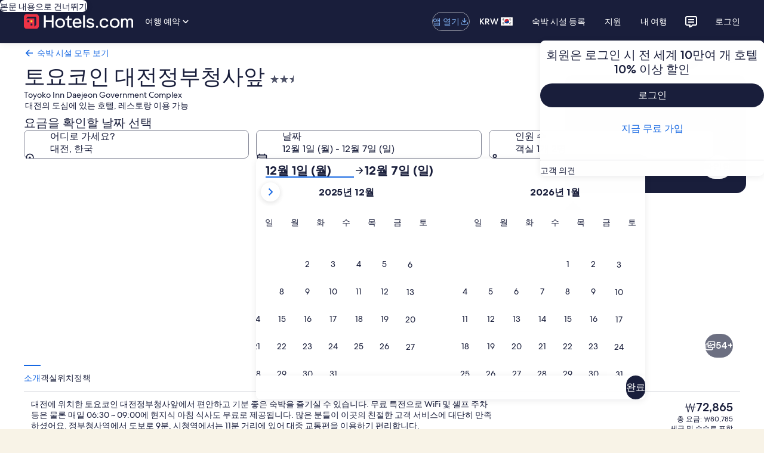

--- FILE ---
content_type: application/javascript
request_url: https://kr.hotels.com/1hXp1vRmjd4US/z_Pin8Z/dz6eFbs/riX9p4QpYbQNNz1V/TAtmA10D/aXBqXjZ-/EBU
body_size: 161323
content:
(function(){if(typeof Array.prototype.entries!=='function'){Object.defineProperty(Array.prototype,'entries',{value:function(){var index=0;const array=this;return {next:function(){if(index<array.length){return {value:[index,array[index++]],done:false};}else{return {done:true};}},[Symbol.iterator]:function(){return this;}};},writable:true,configurable:true});}}());(function(){Gd();Awd();JOd();var Z8=function(jc,mf){return jc!=mf;};var XE=function(BE,Y8){return BE[ZK[Kx]](Y8);};var LS=function(){ES=[];};var Yx=function(){return Mf.apply(this,[Yz,arguments]);};var QY=function(r5,Zx){return r5===Zx;};var lf=function(){return Cc.apply(this,[JH,arguments]);};var N4=function(){return Cc.apply(this,[Fl,arguments]);};var Nc=function(cW,g5){return cW%g5;};var J4=function(HW,m2){return HW instanceof m2;};var O5=function(bI,c4){return bI>c4;};var NE=function(f5){if(rw["document"]["cookie"]){var xE=""["concat"](f5,"=");var Ck=rw["document"]["cookie"]["split"]('; ');for(var dE=0;dE<Ck["length"];dE++){var dW=Ck[dE];if(dW["indexOf"](xE)===0){var jX=dW["substring"](xE["length"],dW["length"]);if(jX["indexOf"]('~')!==-1||rw["decodeURIComponent"](jX)["indexOf"]('~')!==-1){return jX;}}}}return false;};var YY=function(UI,kX){return UI^kX;};var H8=function(){if(rw["Date"]["now"]&&typeof rw["Date"]["now"]()==='number'){return rw["Math"]["round"](rw["Date"]["now"]()/1000);}else{return rw["Math"]["round"](+new (rw["Date"])()/1000);}};var Dx=function(){return Mf.apply(this,[vH,arguments]);};var Fb=function(sS){return ~sS;};var D4=function(OI){var dS=0;for(var XW=0;XW<OI["length"];XW++){dS=dS+OI["charCodeAt"](XW);}return dS;};var F2=function dx(qY,n2){'use strict';var F8=dx;switch(qY){case t6:{var TY=function(g8,D5){f8.push(DX);if(I4(nX)){for(var PW=QA;H2(PW,g2);++PW){if(H2(PW,t5)||QY(PW,OY)||QY(PW,Kb)||QY(PW,Ok)){WW[PW]=DJ(C4);}else{WW[PW]=nX[QY(typeof WJ()[YW(xx)],pf('',[][[]]))?WJ()[YW(g4)].call(null,Lf,GS):WJ()[YW(QA)](UA,mb)];nX+=rw[Of()[qA(IY)](gE,QP)][qO()[sE(Kx)](xS,Ux,EX,If,NI,NJ)](PW);}}}var Tk=QY(typeof FK()[OE(Qk)],'undefined')?FK()[OE(Kx)](YJ,Kb,mY):FK()[OE(IY)].call(null,QE,C5,Rk);for(var hA=QA;H2(hA,g8[WJ()[YW(QA)](UA,mb)]);hA++){var NY=g8[MJ()[bW(xx)](Sf,mO)](hA);var lc=N2(S5(D5,LI),Rc[Kx]);D5*=W3[DW()[q5(jY)](DE,zb,mk)]();D5&=W3[vb()[hI(Ib)].call(null,gb,hb)]();D5+=Rc[g4];D5&=Rc[LX];var gI=WW[g8[Of()[qA(jY)].apply(null,[kx,KH])](hA)];if(QY(typeof NY[FK()[OE(Qk)].apply(null,[G1,hx,Ik])],MJ()[bW(q4)].apply(null,[HS,L8]))){var tJ=NY[FK()[OE(Qk)](G1,xx,Ik)](QA);if(I5(tJ,t5)&&H2(tJ,g2)){gI=WW[tJ];}}if(I5(gI,QA)){var Ub=Nc(lc,nX[WJ()[YW(QA)].apply(null,[UA,mb])]);gI+=Ub;gI%=nX[WJ()[YW(QA)](UA,mb)];NY=nX[gI];}Tk+=NY;}var dY;return f8.pop(),dY=Tk,dY;};var Mc=function(P5){var bJ=[0x428a2f98,0x71374491,0xb5c0fbcf,0xe9b5dba5,0x3956c25b,0x59f111f1,0x923f82a4,0xab1c5ed5,0xd807aa98,0x12835b01,0x243185be,0x550c7dc3,0x72be5d74,0x80deb1fe,0x9bdc06a7,0xc19bf174,0xe49b69c1,0xefbe4786,0x0fc19dc6,0x240ca1cc,0x2de92c6f,0x4a7484aa,0x5cb0a9dc,0x76f988da,0x983e5152,0xa831c66d,0xb00327c8,0xbf597fc7,0xc6e00bf3,0xd5a79147,0x06ca6351,0x14292967,0x27b70a85,0x2e1b2138,0x4d2c6dfc,0x53380d13,0x650a7354,0x766a0abb,0x81c2c92e,0x92722c85,0xa2bfe8a1,0xa81a664b,0xc24b8b70,0xc76c51a3,0xd192e819,0xd6990624,0xf40e3585,0x106aa070,0x19a4c116,0x1e376c08,0x2748774c,0x34b0bcb5,0x391c0cb3,0x4ed8aa4a,0x5b9cca4f,0x682e6ff3,0x748f82ee,0x78a5636f,0x84c87814,0x8cc70208,0x90befffa,0xa4506ceb,0xbef9a3f7,0xc67178f2];var BS=0x6a09e667;var Zk=0xbb67ae85;var RJ=0x3c6ef372;var zk=0xa54ff53a;var SX=0x510e527f;var mI=0x9b05688c;var Pf=0x1f83d9ab;var R4=0x5be0cd19;var wf=TT(P5);var hV=wf["length"]*8;wf+=rw["String"]["fromCharCode"](0x80);var Qt=wf["length"]/4+2;var JZ=rw["Math"]["ceil"](Qt/16);var kR=new (rw["Array"])(JZ);for(var mN=0;mN<JZ;mN++){kR[mN]=new (rw["Array"])(16);for(var C7=0;C7<16;C7++){kR[mN][C7]=wf["charCodeAt"](mN*64+C7*4)<<24|wf["charCodeAt"](mN*64+C7*4+1)<<16|wf["charCodeAt"](mN*64+C7*4+2)<<8|wf["charCodeAt"](mN*64+C7*4+3)<<0;}}var zF=hV/rw["Math"]["pow"](2,32);kR[JZ-1][14]=rw["Math"]["floor"](zF);kR[JZ-1][15]=hV;for(var ZN=0;ZN<JZ;ZN++){var RU=new (rw["Array"])(64);var fv=BS;var Ap=Zk;var v9=RJ;var LT=zk;var BN=SX;var qZ=mI;var lZ=Pf;var Kt=R4;for(var TR=0;TR<64;TR++){var Wt=void 0,fB=void 0,g9=void 0,rL=void 0,qr=void 0,U9=void 0;if(TR<16)RU[TR]=kR[ZN][TR];else{Wt=RB(RU[TR-15],7)^RB(RU[TR-15],18)^RU[TR-15]>>>3;fB=RB(RU[TR-2],17)^RB(RU[TR-2],19)^RU[TR-2]>>>10;RU[TR]=RU[TR-16]+Wt+RU[TR-7]+fB;}fB=RB(BN,6)^RB(BN,11)^RB(BN,25);g9=BN&qZ^~BN&lZ;rL=Kt+fB+g9+bJ[TR]+RU[TR];Wt=RB(fv,2)^RB(fv,13)^RB(fv,22);qr=fv&Ap^fv&v9^Ap&v9;U9=Wt+qr;Kt=lZ;lZ=qZ;qZ=BN;BN=LT+rL>>>0;LT=v9;v9=Ap;Ap=fv;fv=rL+U9>>>0;}BS=BS+fv;Zk=Zk+Ap;RJ=RJ+v9;zk=zk+LT;SX=SX+BN;mI=mI+qZ;Pf=Pf+lZ;R4=R4+Kt;}return [BS>>24&0xff,BS>>16&0xff,BS>>8&0xff,BS&0xff,Zk>>24&0xff,Zk>>16&0xff,Zk>>8&0xff,Zk&0xff,RJ>>24&0xff,RJ>>16&0xff,RJ>>8&0xff,RJ&0xff,zk>>24&0xff,zk>>16&0xff,zk>>8&0xff,zk&0xff,SX>>24&0xff,SX>>16&0xff,SX>>8&0xff,SX&0xff,mI>>24&0xff,mI>>16&0xff,mI>>8&0xff,mI&0xff,Pf>>24&0xff,Pf>>16&0xff,Pf>>8&0xff,Pf&0xff,R4>>24&0xff,R4>>16&0xff,R4>>8&0xff,R4&0xff];};var vZ=function(){var hR=Zg();var Ag=-1;if(hR["indexOf"]('Trident/7.0')>-1)Ag=11;else if(hR["indexOf"]('Trident/6.0')>-1)Ag=10;else if(hR["indexOf"]('Trident/5.0')>-1)Ag=9;else Ag=0;return Ag>=9;};var GF=function(){var nZ=Fv();var Ct=rw["Object"]["prototype"]["hasOwnProperty"].call(rw["Navigator"]["prototype"],'mediaDevices');var c9=rw["Object"]["prototype"]["hasOwnProperty"].call(rw["Navigator"]["prototype"],'serviceWorker');var Dt=! !rw["window"]["browser"];var Uv=typeof rw["ServiceWorker"]==='function';var hr=typeof rw["ServiceWorkerContainer"]==='function';var dL=typeof rw["frames"]["ServiceWorkerRegistration"]==='function';var nm=rw["window"]["location"]&&rw["window"]["location"]["protocol"]==='http:';var rU=nZ&&(!Ct||!c9||!Uv||!Dt||!hr||!dL)&&!nm;return rU;};var Fv=function(){var Bv=Zg();var KZ=/(iPhone|iPad).*AppleWebKit(?!.*(Version|CriOS))/i["test"](Bv);var Km=rw["navigator"]["platform"]==='MacIntel'&&rw["navigator"]["maxTouchPoints"]>1&&/(Safari)/["test"](Bv)&&!rw["window"]["MSStream"]&&typeof rw["navigator"]["standalone"]!=='undefined';return KZ||Km;};var Bp=function(EF){var Z7=rw["Math"]["floor"](rw["Math"]["random"]()*100000+10000);var YT=rw["String"](EF*Z7);var J9=0;var ET=[];var qq=YT["length"]>=18?true:false;while(ET["length"]<6){ET["push"](rw["parseInt"](YT["slice"](J9,J9+2),10));J9=qq?J9+3:J9+2;}var h9=HT(ET);return [Z7,h9];};var wt=function(cB){if(cB===null||cB===undefined){return 0;}var mU=function Tm(wq){return cB["toLowerCase"]()["includes"](wq["toLowerCase"]());};var Dg=0;(nB&&nB["fields"]||[])["some"](function(xg){var Cp=xg["type"];var Dp=xg["labels"];if(Dp["some"](mU)){Dg=tp[Cp];if(xg["extensions"]&&xg["extensions"]["labels"]&&xg["extensions"]["labels"]["some"](function(gZ){return cB["toLowerCase"]()["includes"](gZ["toLowerCase"]());})){Dg=tp[xg["extensions"]["type"]];}return true;}return false;});return Dg;};var kV=function(PV){if(PV===undefined||PV==null){return false;}var TV=function Fq(RR){return PV["toLowerCase"]()===RR["toLowerCase"]();};return tL["some"](TV);};var Dm=function(QZ){try{var UV=new (rw["Set"])(rw["Object"]["values"](tp));return QZ["split"](';')["some"](function(st){var lr=st["split"](',');var SN=rw["Number"](lr[lr["length"]-1]);return UV["has"](SN);});}catch(MT){return false;}};var Rp=function(sW){var qT='';var m9=0;if(sW==null||rw["document"]["activeElement"]==null){return ST(MC,["elementFullId",qT,"elementIdType",m9]);}var QB=['id','name','for','placeholder','aria-label','aria-labelledby'];QB["forEach"](function(Pm){if(!sW["hasAttribute"](Pm)||qT!==''&&m9!==0){return;}var Z9=sW["getAttribute"](Pm);if(qT===''&&(Z9!==null||Z9!==undefined)){qT=Z9;}if(m9===0){m9=wt(Z9);}});return ST(MC,["elementFullId",qT,"elementIdType",m9]);};var Q7=function(NR){var GU;if(NR==null){GU=rw["document"]["activeElement"];}else GU=NR;if(rw["document"]["activeElement"]==null)return -1;var sg=GU["getAttribute"]('name');if(sg==null){var J7=GU["getAttribute"]('id');if(J7==null)return -1;else return Lg(J7);}return Lg(sg);};var BW=function(Fr){var Zt=-1;var T7=[];if(! !Fr&&typeof Fr==='string'&&Fr["length"]>0){var c7=Fr["split"](';');if(c7["length"]>1&&c7[c7["length"]-1]===''){c7["pop"]();}Zt=rw["Math"]["floor"](rw["Math"]["random"]()*c7["length"]);var p7=c7[Zt]["split"](',');for(var HV in p7){if(!rw["isNaN"](p7[HV])&&!rw["isNaN"](rw["parseInt"](p7[HV],10))){T7["push"](p7[HV]);}}}else{var KT=rw["String"](pg(1,5));var Iv='1';var wm=rw["String"](pg(20,70));var PL=rw["String"](pg(100,300));var tN=rw["String"](pg(100,300));T7=[KT,Iv,wm,PL,tN];}return [Zt,T7];};var xB=function(Nr,WV){var AB=typeof Nr==='string'&&Nr["length"]>0;var UZ=!rw["isNaN"](WV)&&(rw["Number"](WV)===-1||H8()<rw["Number"](WV));if(!(AB&&UZ)){return false;}var lB='^([a-fA-F0-9]{31,32})$';return Nr["search"](lB)!==-1;};var IB=function(Um,QF,qR){var Mg;do{Mg=wU(nH,[Um,QF]);}while(QY(Nc(Mg,qR),QA));return Mg;};var O9=function(B9){f8.push(PN);var zp=Fv(B9);var Oq=rw[DW()[q5(IY)](PU,H9,WH)][FK()[OE(QA)].call(null,A1,I4(C4),IV)][PF(typeof qO()[sE(BB)],pf([],[][[]]))?qO()[sE(C4)](sp,Wv,kF,C4,jY,sr):qO()[sE(jL)](Rk,P9,RL,I4(C4),lm,JF)].call(rw[bp()[Dq(OZ)](NI,SF,TB,Qk)][QY(typeof FK()[OE(DB)],'undefined')?FK()[OE(Kx)](s9,LN,Rr):FK()[OE(QA)].apply(null,[A1,Gp,IV])],Of()[qA(G7)].apply(null,[Dv,tG]));var YV=rw[DW()[q5(IY)](I4(I4(QA)),H9,WH)][FK()[OE(QA)].call(null,A1,rr,IV)][qO()[sE(C4)](vq,Wv,kF,QA,KR,sr)].call(rw[bp()[Dq(OZ)].apply(null,[ZT,SF,TB,Qk])][FK()[OE(QA)].apply(null,[A1,NI,IV])],vb()[hI(L8)](gq,wK));var ct=I4(I4(rw[vb()[hI(Qk)].apply(null,[kT,WG])][vb()[hI(lm)](CU,Ex)]));var l9=QY(typeof rw[FK()[OE(L8)](mK,TU,bq)],MJ()[bW(q4)].apply(null,[RK,L8]));var NU=QY(typeof rw[FK()[OE(lm)](cF,TU,L8)],MJ()[bW(q4)].apply(null,[RK,L8]));var XZ=QY(typeof rw[Of()[qA(rp)](IL,RE)][DW()[q5(lm)](sv,LZ,RX)],MJ()[bW(q4)](RK,L8));var Pg=rw[PF(typeof vb()[hI(xx)],pf([],[][[]]))?vb()[hI(Qk)].apply(null,[kT,WG]):vb()[hI(C4)](WU,GT)][PF(typeof MJ()[bW(q4)],'undefined')?MJ()[bW(lm)].call(null,XI,gq):MJ()[bW(LI)](wF,gE)]&&QY(rw[vb()[hI(Qk)](kT,WG)][MJ()[bW(lm)].call(null,XI,gq)][qO()[sE(jY)](QA,XR,LI,kF,C4,qp)],bp()[Dq(q4)].call(null,TU,Lr,Wv,LX));var gR=zp&&(I4(Oq)||I4(YV)||I4(l9)||I4(ct)||I4(NU)||I4(XZ))&&I4(Pg);var FT;return f8.pop(),FT=gR,FT;};var Xm=function(FR){f8.push(dT);var OB;return OB=Yp()[DW()[q5(Mp)].call(null,G7,rp,XL)](function ft(Tv){f8.push(zr);while(C4)switch(Tv[DW()[q5(IV)].apply(null,[Kx,GV,zL])]=Tv[FK()[OE(ON)](OV,LX,xU)]){case QA:if(dr(PF(typeof DW()[q5(kF)],pf('',[][[]]))?DW()[q5(dq)](Yt,hZ,zN):DW()[q5(C5)](lR,r7,NL),rw[vb()[hI(dq)](IY,VV)])){Tv[QY(typeof FK()[OE(Gr)],pf('',[][[]]))?FK()[OE(Kx)](OR,VU,VT):FK()[OE(ON)](OV,PU,xU)]=xS;break;}{var AN;return AN=Tv[FK()[OE(Ev)](lT,cT,hx)](FK()[OE(Yt)].call(null,CX,SV,Ev),null),f8.pop(),AN;}case xS:{var BU;return BU=Tv[QY(typeof FK()[OE(ON)],pf([],[][[]]))?FK()[OE(Kx)](Sg,CU,UA):FK()[OE(Ev)].call(null,lT,jY,hx)](QY(typeof FK()[OE(fm)],'undefined')?FK()[OE(Kx)](mr,G7,Jp):FK()[OE(Yt)].apply(null,[CX,KR,Ev]),rw[vb()[hI(dq)](IY,VV)][DW()[q5(dq)].apply(null,[Zm,hZ,zN])][DW()[q5(NV)].call(null,lR,Av,rB)](FR)),f8.pop(),BU;}case Kx:case WJ()[YW(fm)](Et,rW):{var fr;return fr=Tv[FK()[OE(ZT)](Np,kF,s7)](),f8.pop(),fr;}}f8.pop();},null,null,null,rw[PF(typeof Of()[qA(q4)],pf([],[][[]]))?Of()[qA(dq)](UN,FZ):Of()[qA(EX)](Sr,q7)]),f8.pop(),OB;};var Ov=function(){if(I4(I4(lw))){}else if(I4(I4(lw))){}else if(I4({})){}else if(I4({})){}else if(I4([])){}else if(I4([])){}else if(I4(tD)){}else if(I4([])){}else if(I4([])){}else if(I4(I4(lw))){}else if(I4([])){}else if(I4(I4(lw))){}else if(I4([])){}else if(I4(I4(lw))){}else if(I4(I4(lw))){}else if(I4(tD)){}else if(I4(tD)){}else if(I4(I4(lw))){}else if(I4(tD)){}else if(I4(tD)){}else if(I4(tD)){}else if(I4({})){}else if(I4(I4(lw))){}else if(I4({})){}else if(I4({})){}else if(I4(I4(lw))){}else if(I4(I4(lw))){}else if(I4(tD)){}else if(I4([])){}else if(I4(tD)){}else if(I4({})){}else if(I4(I4(lw))){}else if(I4({})){}else if(I4({})){}else if(I4([])){}else if(I4({})){}else if(I4(tD)){}else if(I4([])){}else if(I4({})){}else if(I4(tD)){}else if(I4([])){}else if(I4([])){}else if(I4([])){}else if(I4(I4(lw))){}else if(I4(I4(lw))){}else if(I4([])){}else if(I4({})){}else if(I4(I4(tD))){return function D7(bt){f8.push(Cq);var D9=xF();var RV=[rw[PF(typeof Of()[qA(jL)],pf('',[][[]]))?Of()[qA(OZ)].apply(null,[DB,cY]):Of()[qA(EX)](kg,Fm)](rt(D9,bt[qO()[sE(DB)](Gr,vv,kF,I4(I4(C4)),Kx,gV)])),D9];var nr;return nr=RV[bp()[Dq(C4)](pm,Br,j7,g4)](QY(typeof Jq()[tt(Kx)],pf(FK()[OE(IY)].apply(null,[bl,xx,Rk]),[][[]]))?Jq()[tt(IY)](gT,sp,dT,PR,x7,NT):Jq()[tt(Av)](pU,LN,pv,lR,gp,C4)),f8.pop(),nr;};}else{}};var Y9=function(){f8.push(kF);try{var Iq=f8.length;var cZ=I4([]);var Aq=cV();var Hg=Cm()[PF(typeof vb()[hI(vq)],'undefined')?vb()[hI(Mp)](If,q4):vb()[hI(C4)](vq,s9)](new (rw[DW()[q5(OY)](SZ,PU,YF)])(vb()[hI(ZT)].call(null,Wq,xq),MJ()[bW(ZT)](WR,Pt)),PF(typeof FK()[OE(rp)],'undefined')?FK()[OE(dq)].call(null,vq,Yg,rT):FK()[OE(Kx)].call(null,HF,IY,Ep));var JN=cV();var DL=zq(JN,Aq);var kZ;return kZ=ST(MC,[DW()[q5(G7)].apply(null,[I4([]),Lv,gB]),Hg,Jq()[tt(Gr)](ZU,SZ,OY,EX,mt,xS),DL]),f8.pop(),kZ;}catch(R9){f8.splice(zq(Iq,C4),Infinity,kF);var MU;return f8.pop(),MU={},MU;}f8.pop();};var Cm=function(){f8.push(nU);var X7=rw[QY(typeof Of()[qA(Ik)],'undefined')?Of()[qA(EX)](wT,H7):Of()[qA(pm)](XN,LV)][FK()[OE(NV)](M2,Ok,Fm)]?rw[Of()[qA(pm)].apply(null,[XN,LV])][QY(typeof FK()[OE(rp)],pf('',[][[]]))?FK()[OE(Kx)].call(null,bT,SZ,Bg):FK()[OE(NV)](M2,I4([]),Fm)]:DJ(Rc[C4]);var Zv=rw[Of()[qA(pm)].call(null,XN,LV)][PF(typeof vb()[hI(rm)],pf([],[][[]]))?vb()[hI(NV)](C5,LK):vb()[hI(C4)].call(null,rq,tB)]?rw[Of()[qA(pm)](XN,LV)][PF(typeof vb()[hI(LX)],'undefined')?vb()[hI(NV)](C5,LK):vb()[hI(C4)](kx,jF)]:DJ(C4);var Rv=rw[vb()[hI(dq)](IY,LO)][DW()[q5(Wq)](JF,vq,KS)]?rw[vb()[hI(dq)](IY,LO)][DW()[q5(Wq)](xx,vq,KS)]:DJ(C4);var XF=rw[PF(typeof vb()[hI(lm)],pf([],[][[]]))?vb()[hI(dq)].call(null,IY,LO):vb()[hI(C4)].apply(null,[A9,Lt])][Of()[qA(lR)](NW,b5)]?rw[vb()[hI(dq)](IY,LO)][QY(typeof Of()[qA(BB)],'undefined')?Of()[qA(EX)](hv,Gq):Of()[qA(lR)].call(null,NW,b5)]():DJ(C4);var CV=rw[vb()[hI(dq)](IY,LO)][FK()[OE(G7)].apply(null,[Fg,cT,qN])]?rw[PF(typeof vb()[hI(Av)],'undefined')?vb()[hI(dq)](IY,LO):vb()[hI(C4)].call(null,WB,Sf)][FK()[OE(G7)].call(null,Fg,rp,qN)]:DJ(W3[Of()[qA(SZ)](mb,WG)]());var CF=DJ(C4);var tg=[FK()[OE(IY)].apply(null,[rc,I4(I4(C4)),Rk]),CF,qO()[sE(NI)](NW,M9,Kx,Kb,PR,NB),wU(x3,[]),wU(c6,[]),wU(Iw,[]),wU(dn,[]),wU(MC,[]),wU(pH,[]),X7,Zv,Rv,XF,CV];var Vm;return Vm=tg[bp()[Dq(C4)](NW,Br,JR,g4)](MJ()[bW(jY)].call(null,Sb,Qk)),f8.pop(),Vm;};var dZ=function(){var z9;f8.push(VT);return z9=wU(RQ,[rw[vb()[hI(Qk)](kT,ZL)]]),f8.pop(),z9;};var jt=function(){f8.push(St);var ZV=[mp,vm];var rg=NE(hq);if(PF(rg,I4(tD))){try{var HU=f8.length;var fF=I4(tD);var JV=rw[FK()[OE(LR)](sN,jY,LU)](rg)[DW()[q5(DB)](MN,TU,IU)](QY(typeof qO()[sE(LX)],'undefined')?qO()[sE(jL)].call(null,kF,kN,Ux,t5,jL,Tt):qO()[sE(Zm)].call(null,mO,kg,C4,rp,gE,z7));if(I5(JV[WJ()[YW(QA)](PB,mb)],Rc[DB])){var Vg=rw[vb()[hI(IY)].apply(null,[L8,lA])](JV[xS],Rc[ON]);Vg=rw[QY(typeof vb()[hI(DB)],'undefined')?vb()[hI(C4)](gq,dv):vb()[hI(Ev)](mb,IA)](Vg)?mp:Vg;ZV[QA]=Vg;}}catch(xv){f8.splice(zq(HU,C4),Infinity,St);}}var tv;return f8.pop(),tv=ZV,tv;};var Jt=function(){var Xv=[DJ(C4),DJ(C4)];var O7=NE(nv);f8.push(hL);if(PF(O7,I4([]))){try{var sV=f8.length;var d9=I4(tD);var Fp=rw[PF(typeof FK()[OE(LX)],pf('',[][[]]))?FK()[OE(LR)](VI,mO,LU):FK()[OE(Kx)](sZ,C4,C9)](O7)[DW()[q5(DB)](lm,TU,gJ)](qO()[sE(Zm)].call(null,jp,RK,C4,LN,NI,z7));if(I5(Fp[WJ()[YW(QA)](AW,mb)],g4)){var Ug=rw[vb()[hI(IY)].apply(null,[L8,Lx])](Fp[C4],Rc[ON]);var MZ=rw[QY(typeof vb()[hI(ON)],pf('',[][[]]))?vb()[hI(C4)](jg,p9):vb()[hI(IY)](L8,Lx)](Fp[Kx],BB);Ug=rw[vb()[hI(Ev)](mb,vE)](Ug)?DJ(C4):Ug;MZ=rw[vb()[hI(Ev)].apply(null,[mb,vE])](MZ)?DJ(W3[Of()[qA(SZ)](mb,IS)]()):MZ;Xv=[MZ,Ug];}}catch(cR){f8.splice(zq(sV,C4),Infinity,hL);}}var mm;return f8.pop(),mm=Xv,mm;};var Vt=function(){f8.push(Ib);var bg=FK()[OE(IY)].call(null,MR,DT,Rk);var MB=NE(nv);if(MB){try{var I7=f8.length;var Xq=I4(tD);var Uq=rw[FK()[OE(LR)](Yr,Mp,LU)](MB)[DW()[q5(DB)](pT,TU,sZ)](PF(typeof qO()[sE(OZ)],'undefined')?qO()[sE(Zm)](QN,S9,C4,LX,Ik,z7):qO()[sE(jL)](BB,N7,PR,rT,I4([]),QU));bg=Uq[W3[FK()[OE(IV)](DU,Qk,DB)]()];}catch(mT){f8.splice(zq(I7,C4),Infinity,Ib);}}var dB;return f8.pop(),dB=bg,dB;};var cp=function(nN,JT){f8.push(rv);for(var nT=QA;H2(nT,JT[WJ()[YW(QA)](Gm,mb)]);nT++){var cL=JT[nT];cL[vb()[hI(jL)].apply(null,[zt,UA])]=cL[vb()[hI(jL)](zt,UA)]||I4([]);cL[DW()[q5(Ib)].apply(null,[CU,G7,Vr])]=I4(I4({}));if(dr(DW()[q5(BB)](I4(I4(QA)),YL,VS),cL))cL[vb()[hI(vq)].apply(null,[Ok,Nq])]=I4(lw);rw[DW()[q5(IY)](xL,H9,TS)][WJ()[YW(jL)](UY,g4)](nN,gL(cL[Jq()[tt(Mp)](I9,JF,I4(I4(C4)),JF,vU,Kx)]),cL);}f8.pop();};var pr=function(mW,FW,BL){f8.push(MV);if(FW)cp(mW[PF(typeof FK()[OE(kF)],'undefined')?FK()[OE(QA)](MW,lm,IV):FK()[OE(Kx)](bU,L8,fL)],FW);if(BL)cp(mW,BL);rw[DW()[q5(IY)].apply(null,[Yt,H9,wY])][WJ()[YW(jL)](m5,g4)](mW,FK()[OE(QA)].apply(null,[MW,kv,IV]),ST(MC,[vb()[hI(vq)].call(null,Ok,WX),I4({})]));var Zq;return f8.pop(),Zq=mW,Zq;};var gL=function(Xr){f8.push(IV);var j9=xR(Xr,DW()[q5(kF)](Kx,t5,Wv));var VZ;return VZ=Zp(qO()[sE(BB)].apply(null,[EX,kr,xx,sp,CU,bT]),Lm(j9))?j9:rw[Of()[qA(IY)].call(null,gE,Bh)](j9),f8.pop(),VZ;};var xR=function(Mq,vB){f8.push(UU);if(Z8(Of()[qA(jL)](LI,SS),Lm(Mq))||I4(Mq)){var pV;return f8.pop(),pV=Mq,pV;}var Sm=Mq[rw[Of()[qA(BB)].call(null,H9,U4)][QY(typeof DW()[q5(Kx)],pf([],[][[]]))?DW()[q5(C5)].call(null,gq,pt,Gp):DW()[q5(SV)](pv,MN,dA)]];if(PF(Ip(QA),Sm)){var w7=Sm.call(Mq,vB||Of()[qA(kF)](OU,HY));if(Z8(Of()[qA(jL)](LI,SS),Lm(w7))){var hT;return f8.pop(),hT=w7,hT;}throw new (rw[DW()[q5(q4)].call(null,rT,lR,YI)])(DW()[q5(cT)](pm,s7,VA));}var Qv;return Qv=(QY(DW()[q5(kF)].call(null,I4({}),t5,DA),vB)?rw[Of()[qA(IY)].apply(null,[gE,l5])]:rw[QY(typeof WJ()[YW(L8)],pf([],[][[]]))?WJ()[YW(g4)](t9,XV):WJ()[YW(OZ)].apply(null,[VK,S9])])(Mq),f8.pop(),Qv;};var xV=function(lv){if(I4(lv)){gW=sp;Om=Bq;f7=Av;k9=jY;w9=Rc[Yg];Ot=jY;sL=jY;bR=jY;EL=jY;}};var dV=function(){f8.push(cg);bL=FK()[OE(IY)](vX,kv,Rk);ER=QA;wg=QA;cU=QA;np=FK()[OE(IY)](vX,xS,Rk);zR=Rc[rm];ZZ=QA;jv=Rc[rm];bm=FK()[OE(IY)](vX,SZ,Rk);f8.pop();vN=QA;dU=QA;LW=QA;CL=QA;r9=Rc[rm];rR=QA;};var wp=function(){f8.push(s7);mv=Rc[rm];Kq=PF(typeof FK()[OE(hx)],pf([],[][[]]))?FK()[OE(IY)](gN,pT,Rk):FK()[OE(Kx)](NB,Bm,VR);XB={};FB=PF(typeof FK()[OE(NV)],pf('',[][[]]))?FK()[OE(IY)].call(null,gN,b9,Rk):FK()[OE(Kx)].apply(null,[NN,OZ,Y7]);f8.pop();AL=QA;Gv=QA;};var QV=function(x9,SU,Ht){f8.push(SR);try{var K9=f8.length;var fp=I4(I4(lw));var zv=W3[FK()[OE(IV)].call(null,lt,T9,DB)]();var YU=I4([]);if(PF(SU,C4)&&I5(wg,f7)){if(I4(Zr[vb()[hI(UN)].apply(null,[Bm,At])])){YU=I4(I4(tD));Zr[QY(typeof vb()[hI(Ib)],pf([],[][[]]))?vb()[hI(C4)](mV,Nv):vb()[hI(UN)](Bm,At)]=I4(I4([]));}var W9;return W9=ST(MC,[bp()[Dq(Av)](hU,QN,Or,xS),zv,QY(typeof qO()[sE(NI)],pf(FK()[OE(IY)](n3,SZ,Rk),[][[]]))?qO()[sE(jL)].call(null,IV,OF,vg,Bm,Ok,jU):qO()[sE(Kb)](Gr,Kv,ON,sv,q4,tT),YU,Jq()[tt(ZT)](wB,IY,LX,IY,g7,xx),ER]),f8.pop(),W9;}if(QY(SU,C4)&&H2(ER,Om)||PF(SU,W3[Of()[qA(SZ)](mb,gT)]())&&H2(wg,f7)){var gr=x9?x9:rw[vb()[hI(Qk)](kT,Xp)][Of()[qA(cT)](qW,x2)];var hN=DJ(C4);var Jv=DJ(Rc[C4]);if(gr&&gr[qO()[sE(fm)](Kx,lU,LX,I4(I4(QA)),Ev,SV)]&&gr[QY(typeof WJ()[YW(Ib)],pf([],[][[]]))?WJ()[YW(g4)](wv,L9):WJ()[YW(sv)](nI,VU)]){hN=rw[DW()[q5(LX)](xx,rT,Tg)][Jq()[tt(hx)](Nt,sv,sp,rr,jR,LX)](gr[PF(typeof qO()[sE(t5)],'undefined')?qO()[sE(fm)](lm,lU,LX,YL,Wq,SV):qO()[sE(jL)](Ev,Qq,IU,Gr,I4(I4(QA)),Ft)]);Jv=rw[QY(typeof DW()[q5(dq)],pf('',[][[]]))?DW()[q5(C5)](If,gv,ZB):DW()[q5(LX)](b9,rT,Tg)][Jq()[tt(hx)].apply(null,[Nt,g7,LX,PR,jR,LX])](gr[WJ()[YW(sv)](nI,VU)]);}else if(gr&&gr[Of()[qA(kx)].apply(null,[IY,gU])]&&gr[vb()[hI(g7)].apply(null,[Ib,Lc])]){hN=rw[DW()[q5(LX)](Rk,rT,Tg)][Jq()[tt(hx)](Nt,Gp,dT,rm,jR,LX)](gr[Of()[qA(kx)].apply(null,[IY,gU])]);Jv=rw[DW()[q5(LX)](VU,rT,Tg)][Jq()[tt(hx)].apply(null,[Nt,T9,I4(I4(QA)),sp,jR,LX])](gr[vb()[hI(g7)](Ib,Lc)]);}var YN=gr[FK()[OE(gq)](CT,wv,Ok)];if(Zp(YN,null))YN=gr[PF(typeof FK()[OE(C5)],pf('',[][[]]))?FK()[OE(sv)](bB,g4,NV):FK()[OE(Kx)](Xt,I4(I4(C4)),Yr)];var A7=Q7(YN);zv=zq(cV(),Ht);var lg=FK()[OE(IY)](n3,I4(I4({})),Rk)[Of()[qA(NI)].call(null,NV,jk)](CL,Of()[qA(g7)](Fm,c2))[PF(typeof Of()[qA(UN)],'undefined')?Of()[qA(NI)].call(null,NV,jk):Of()[qA(EX)](NL,tm)](SU,PF(typeof Of()[qA(jY)],pf('',[][[]]))?Of()[qA(g7)](Fm,c2):Of()[qA(EX)].apply(null,[Kp,Ut]))[Of()[qA(NI)](NV,jk)](zv,Of()[qA(g7)].apply(null,[Fm,c2]))[Of()[qA(NI)](NV,jk)](hN,Of()[qA(g7)](Fm,c2))[Of()[qA(NI)](NV,jk)](Jv);if(PF(SU,C4)){lg=FK()[OE(IY)](n3,KR,Rk)[Of()[qA(NI)](NV,jk)](lg,Of()[qA(g7)](Fm,c2))[Of()[qA(NI)].apply(null,[NV,jk])](A7);var kB=Z8(typeof gr[MJ()[bW(pm)].call(null,WS,hU)],DW()[q5(Qk)].apply(null,[I4({}),jY,wV]))?gr[MJ()[bW(pm)](WS,hU)]:gr[Of()[qA(rZ)].apply(null,[Ik,xr])];if(Z8(kB,null)&&PF(kB,C4))lg=FK()[OE(IY)](n3,Ik,Rk)[Of()[qA(NI)].apply(null,[NV,jk])](lg,Of()[qA(g7)](Fm,c2))[Of()[qA(NI)].call(null,NV,jk)](kB);}if(Z8(typeof gr[PF(typeof WJ()[YW(q4)],pf('',[][[]]))?WJ()[YW(PU)](sJ,Gr):WJ()[YW(g4)](Ir,Fg)],DW()[q5(Qk)].call(null,I4(I4({})),jY,wV))&&QY(gr[WJ()[YW(PU)](sJ,Gr)],I4(tD)))lg=FK()[OE(IY)].call(null,n3,Ur,Rk)[Of()[qA(NI)](NV,jk)](lg,DW()[q5(rZ)].apply(null,[hx,Kb,R8]));lg=FK()[OE(IY)].call(null,n3,I4(QA),Rk)[Of()[qA(NI)].call(null,NV,jk)](lg,MJ()[bW(jY)].call(null,GI,Qk));cU=pf(pf(pf(pf(pf(cU,CL),SU),zv),hN),Jv);bL=pf(bL,lg);}if(QY(SU,C4))ER++;else wg++;CL++;var S7;return S7=ST(MC,[bp()[Dq(Av)].call(null,jY,QN,Or,xS),zv,qO()[sE(Kb)](Pt,Kv,ON,jp,xL,tT),YU,Jq()[tt(ZT)].call(null,wB,pv,kF,C5,g7,xx),ER]),f8.pop(),S7;}catch(JL){f8.splice(zq(K9,C4),Infinity,SR);}f8.pop();};var gg=function(Tq,Xg,AT){f8.push(PB);try{var KL=f8.length;var pR=I4({});var FN=Tq?Tq:rw[vb()[hI(Qk)].call(null,kT,jS)][Of()[qA(cT)].apply(null,[qW,BA])];var tr=QA;var HR=DJ(C4);var qU=C4;var EV=I4({});if(I5(AL,gW)){if(I4(Zr[PF(typeof vb()[hI(Qk)],pf([],[][[]]))?vb()[hI(UN)](Bm,Qp):vb()[hI(C4)].call(null,sB,L7)])){EV=I4(I4({}));Zr[QY(typeof vb()[hI(OZ)],pf([],[][[]]))?vb()[hI(C4)](jB,Bt):vb()[hI(UN)](Bm,Qp)]=I4(I4({}));}var Mm;return Mm=ST(MC,[bp()[Dq(Av)](LN,QN,tW,xS),tr,PF(typeof FK()[OE(PU)],pf([],[][[]]))?FK()[OE(PU)].apply(null,[hK,BB,PU]):FK()[OE(Kx)].apply(null,[CR,Zm,Mv]),HR,qO()[sE(Kb)](mO,mZ,ON,hx,Ib,tT),EV]),f8.pop(),Mm;}if(H2(AL,gW)&&FN&&PF(FN[WJ()[YW(SV)].call(null,d8,kF)],undefined)){HR=FN[WJ()[YW(SV)].call(null,d8,kF)];var fR=FN[WJ()[YW(cT)](rX,rr)];var n7=FN[Of()[qA(MN)](lV,l8)]?C4:QA;var qm=FN[FK()[OE(SV)](lJ,ZT,g4)]?W3[Of()[qA(SZ)].call(null,mb,AS)]():QA;var rV=FN[QY(typeof bp()[Dq(C5)],'undefined')?bp()[Dq(g4)](IV,jL,Or,AR):bp()[Dq(Gr)](TU,d7,sB,IY)]?C4:QA;var JB=FN[Of()[qA(pv)](DT,lJ)]?C4:Rc[rm];var Qm=pf(pf(pf(rt(n7,LI),rt(qm,Rc[DB])),rt(rV,xS)),JB);tr=zq(cV(),AT);var Jm=Q7(null);var ML=QA;if(fR&&HR){if(PF(fR,QA)&&PF(HR,QA)&&PF(fR,HR))HR=DJ(C4);else HR=PF(HR,QA)?HR:fR;}if(QY(qm,Rc[rm])&&QY(rV,QA)&&QY(JB,QA)&&O5(HR,t5)){if(QY(Xg,Kx)&&I5(HR,Rc[Zm])&&KF(HR,Rc[t5]))HR=DJ(xS);else if(I5(HR,Ev)&&KF(HR,pm))HR=DJ(Kx);else if(I5(HR,VW)&&KF(HR,KU))HR=DJ(g4);else HR=DJ(xS);}if(PF(Jm,sm)){Rg=QA;sm=Jm;}else Rg=pf(Rg,C4);var AU=Im(HR);if(QY(AU,QA)){var Qr=(PF(typeof FK()[OE(LX)],pf([],[][[]]))?FK()[OE(IY)](t8,I4(QA),Rk):FK()[OE(Kx)].call(null,Kg,LN,pL))[Of()[qA(NI)].apply(null,[NV,WK])](AL,Of()[qA(g7)].apply(null,[Fm,wJ]))[Of()[qA(NI)](NV,WK)](Xg,Of()[qA(g7)](Fm,wJ))[Of()[qA(NI)].apply(null,[NV,WK])](tr,PF(typeof Of()[qA(Kb)],pf('',[][[]]))?Of()[qA(g7)](Fm,wJ):Of()[qA(EX)](V9,Hm))[Of()[qA(NI)].apply(null,[NV,WK])](HR,Of()[qA(g7)](Fm,wJ))[Of()[qA(NI)](NV,WK)](ML,PF(typeof Of()[qA(NV)],pf([],[][[]]))?Of()[qA(g7)](Fm,wJ):Of()[qA(EX)](OT,jr))[PF(typeof Of()[qA(UN)],pf([],[][[]]))?Of()[qA(NI)].call(null,NV,WK):Of()[qA(EX)](Lq,Jg)](Qm,QY(typeof Of()[qA(ON)],pf('',[][[]]))?Of()[qA(EX)](pB,tZ):Of()[qA(g7)].call(null,Fm,wJ))[QY(typeof Of()[qA(pm)],'undefined')?Of()[qA(EX)].call(null,bN,Wg):Of()[qA(NI)].apply(null,[NV,WK])](Jm);if(PF(typeof FN[WJ()[YW(PU)](LY,Gr)],QY(typeof DW()[q5(MN)],'undefined')?DW()[q5(C5)](Mp,TN,fN):DW()[q5(Qk)](xL,jY,WS))&&QY(FN[WJ()[YW(PU)](LY,Gr)],I4(tD)))Qr=FK()[OE(IY)].apply(null,[t8,I4(C4),Rk])[Of()[qA(NI)](NV,WK)](Qr,Jq()[tt(IV)].call(null,IR,q4,PU,sv,kF,xS));Qr=FK()[OE(IY)](t8,hU,Rk)[Of()[qA(NI)](NV,WK)](Qr,MJ()[bW(jY)](tE,Qk));FB=pf(FB,Qr);Gv=pf(pf(pf(pf(pf(pf(Gv,AL),Xg),tr),HR),Qm),Jm);}else qU=Rc[rm];}if(qU&&FN&&FN[WJ()[YW(SV)].apply(null,[d8,kF])]){AL++;}var sT;return sT=ST(MC,[bp()[Dq(Av)](mO,QN,tW,xS),tr,FK()[OE(PU)].apply(null,[hK,mO,PU]),HR,qO()[sE(Kb)].apply(null,[If,mZ,ON,Ev,I4(C4),tT]),EV]),f8.pop(),sT;}catch(Sv){f8.splice(zq(KL,C4),Infinity,PB);}f8.pop();};var wL=function(wN,CZ,Yv,Hv,Am){f8.push(N9);try{var GR=f8.length;var hg=I4([]);var nq=I4({});var QL=Rc[rm];var qB=DW()[q5(xS)](rm,NI,vR);var cN=Yv;var jZ=Hv;if(QY(CZ,C4)&&H2(vN,Ot)||PF(CZ,Rc[C4])&&H2(dU,sL)){var WZ=wN?wN:rw[vb()[hI(Qk)](kT,QR)][Of()[qA(cT)].call(null,qW,ff)];var mg=DJ(C4),OL=DJ(C4);if(WZ&&WZ[qO()[sE(fm)](Rk,hv,LX,LR,I4(I4({})),SV)]&&WZ[WJ()[YW(sv)].call(null,X9,VU)]){mg=rw[DW()[q5(LX)].apply(null,[xS,rT,vp])][QY(typeof Jq()[tt(C4)],pf(FK()[OE(IY)](UB,Pr,Rk),[][[]]))?Jq()[tt(IY)](Tr,T9,IV,kv,lF,ON):Jq()[tt(hx)](br,jL,NV,Ik,jR,LX)](WZ[qO()[sE(fm)](Wq,hv,LX,Ok,Ur,SV)]);OL=rw[DW()[q5(LX)](mO,rT,vp)][Jq()[tt(hx)](br,OZ,LN,LR,jR,LX)](WZ[WJ()[YW(sv)](X9,VU)]);}else if(WZ&&WZ[Of()[qA(kx)](IY,WL)]&&WZ[vb()[hI(g7)](Ib,n5)]){mg=rw[QY(typeof DW()[q5(Ib)],pf([],[][[]]))?DW()[q5(C5)](UN,JF,R7):DW()[q5(LX)](wv,rT,vp)][Jq()[tt(hx)](br,mO,xL,rm,jR,LX)](WZ[Of()[qA(kx)](IY,WL)]);OL=rw[QY(typeof DW()[q5(OZ)],pf('',[][[]]))?DW()[q5(C5)](I4([]),QN,tB):DW()[q5(LX)].apply(null,[cT,rT,vp])][Jq()[tt(hx)](br,LN,kx,I4(I4(QA)),jR,LX)](WZ[QY(typeof vb()[hI(QA)],pf('',[][[]]))?vb()[hI(C4)].call(null,H7,Hq):vb()[hI(g7)].call(null,Ib,n5)]);}else if(WZ&&WZ[bp()[Dq(ON)].apply(null,[DB,Pv,zg,IY])]&&QY(Rt(WZ[bp()[Dq(ON)](CU,Pv,zg,IY)]),Of()[qA(jL)](LI,k5))){if(O5(WZ[bp()[Dq(ON)](Zm,Pv,zg,IY)][QY(typeof WJ()[YW(Ik)],'undefined')?WJ()[YW(g4)](LB,g7):WJ()[YW(QA)].apply(null,[VV,mb])],QA)){var RN=WZ[bp()[Dq(ON)](t5,Pv,zg,IY)][QA];if(RN&&RN[qO()[sE(fm)].apply(null,[QA,hv,LX,vq,Gr,SV])]&&RN[QY(typeof WJ()[YW(rp)],'undefined')?WJ()[YW(g4)].apply(null,[It,kx]):WJ()[YW(sv)](X9,VU)]){mg=rw[DW()[q5(LX)].apply(null,[MN,rT,vp])][Jq()[tt(hx)].apply(null,[br,SV,NW,kF,jR,LX])](RN[qO()[sE(fm)](rr,hv,LX,rT,JF,SV)]);OL=rw[DW()[q5(LX)].call(null,IY,rT,vp)][Jq()[tt(hx)].apply(null,[br,OZ,dT,ON,jR,LX])](RN[QY(typeof WJ()[YW(G7)],'undefined')?WJ()[YW(g4)](HL,TL):WJ()[YW(sv)].apply(null,[X9,VU])]);}else if(RN&&RN[Of()[qA(kx)](IY,WL)]&&RN[vb()[hI(g7)](Ib,n5)]){mg=rw[DW()[q5(LX)](LI,rT,vp)][Jq()[tt(hx)](br,If,G7,ON,jR,LX)](RN[Of()[qA(kx)].call(null,IY,WL)]);OL=rw[DW()[q5(LX)].apply(null,[rp,rT,vp])][QY(typeof Jq()[tt(jY)],'undefined')?Jq()[tt(IY)].call(null,CR,TU,I4(I4(C4)),xS,vV,DF):Jq()[tt(hx)](br,DE,mO,Yt,jR,LX)](RN[PF(typeof vb()[hI(PU)],'undefined')?vb()[hI(g7)].call(null,Ib,n5):vb()[hI(C4)].apply(null,[zB,n9])]);}qB=FK()[OE(xx)](RK,Ik,BB);}else{nq=I4(I4({}));}}if(I4(nq)){QL=zq(cV(),Am);var NZ=FK()[OE(IY)](UB,kv,Rk)[Of()[qA(NI)].apply(null,[NV,zE])](rR,Of()[qA(g7)](Fm,Jx))[Of()[qA(NI)].call(null,NV,zE)](CZ,Of()[qA(g7)](Fm,Jx))[Of()[qA(NI)](NV,zE)](QL,Of()[qA(g7)](Fm,Jx))[Of()[qA(NI)](NV,zE)](mg,Of()[qA(g7)](Fm,Jx))[Of()[qA(NI)](NV,zE)](OL,Of()[qA(g7)].call(null,Fm,Jx))[Of()[qA(NI)].apply(null,[NV,zE])](qB);if(Z8(typeof WZ[WJ()[YW(PU)](UL,Gr)],DW()[q5(Qk)](q4,jY,F7))&&QY(WZ[WJ()[YW(PU)].apply(null,[UL,Gr])],I4([])))NZ=(PF(typeof FK()[OE(ON)],pf('',[][[]]))?FK()[OE(IY)](UB,mO,Rk):FK()[OE(Kx)](VN,TU,EN))[Of()[qA(NI)](NV,zE)](NZ,Jq()[tt(IV)].apply(null,[VB,jN,gq,DB,kF,xS]));bm=FK()[OE(IY)].call(null,UB,LI,Rk)[Of()[qA(NI)](NV,zE)](pf(bm,NZ),MJ()[bW(jY)].apply(null,[Cq,Qk]));LW=pf(pf(pf(pf(pf(LW,rR),CZ),QL),mg),OL);if(QY(CZ,C4))vN++;else dU++;rR++;cN=QA;jZ=QA;}}var GB;return GB=ST(MC,[bp()[Dq(Av)](sv,QN,zg,xS),QL,vb()[hI(JF)].call(null,DZ,WT),cN,MJ()[bW(lR)].call(null,SK,gV),jZ,QY(typeof vb()[hI(rm)],pf([],[][[]]))?vb()[hI(C4)].call(null,E7,vU):vb()[hI(LR)](VU,Ig),nq]),f8.pop(),GB;}catch(hF){f8.splice(zq(GR,C4),Infinity,N9);}f8.pop();};var F9=function(dg,IT,v7){f8.push(HS);try{var PT=f8.length;var Jr=I4(I4(lw));var wr=QA;var Q9=I4(tD);if(QY(IT,W3[Of()[qA(SZ)](mb,wV)]())&&H2(zR,k9)||PF(IT,C4)&&H2(ZZ,w9)){var TZ=dg?dg:rw[vb()[hI(Qk)](kT,fZ)][Of()[qA(cT)](qW,GX)];if(TZ&&PF(TZ[vb()[hI(gq)](TU,M7)],WJ()[YW(kx)](gB,jL))){Q9=I4(I4(tD));var LL=DJ(C4);var ht=DJ(Rc[C4]);if(TZ&&TZ[qO()[sE(fm)].call(null,YL,fT,LX,DE,OY,SV)]&&TZ[WJ()[YW(sv)](lH,VU)]){LL=rw[DW()[q5(LX)](PU,rT,FL)][Jq()[tt(hx)](E9,q4,Ik,NW,jR,LX)](TZ[qO()[sE(fm)](kF,fT,LX,I4([]),gq,SV)]);ht=rw[DW()[q5(LX)].call(null,QN,rT,FL)][Jq()[tt(hx)](E9,mO,sp,fm,jR,LX)](TZ[WJ()[YW(sv)](lH,VU)]);}else if(TZ&&TZ[Of()[qA(kx)](IY,Eq)]&&TZ[vb()[hI(g7)](Ib,lb)]){LL=rw[PF(typeof DW()[q5(G7)],pf([],[][[]]))?DW()[q5(LX)].call(null,lm,rT,FL):DW()[q5(C5)](C9,Lp,Zm)][Jq()[tt(hx)].call(null,E9,ON,Ok,rT,jR,LX)](TZ[Of()[qA(kx)].call(null,IY,Eq)]);ht=rw[DW()[q5(LX)](zb,rT,FL)][QY(typeof Jq()[tt(Mr)],pf(FK()[OE(IY)].call(null,Ez,kv,Rk),[][[]]))?Jq()[tt(IY)](XR,G7,dq,I4(I4(QA)),Rr,KU):Jq()[tt(hx)].call(null,E9,zb,BB,I4(QA),jR,LX)](TZ[vb()[hI(g7)].call(null,Ib,lb)]);}wr=zq(cV(),v7);var dR=FK()[OE(IY)](Ez,I4({}),Rk)[Of()[qA(NI)].call(null,NV,rO)](r9,Of()[qA(g7)].call(null,Fm,TW))[QY(typeof Of()[qA(jY)],'undefined')?Of()[qA(EX)](kU,Og):Of()[qA(NI)](NV,rO)](IT,Of()[qA(g7)](Fm,TW))[Of()[qA(NI)](NV,rO)](wr,Of()[qA(g7)](Fm,TW))[Of()[qA(NI)](NV,rO)](LL,Of()[qA(g7)].call(null,Fm,TW))[Of()[qA(NI)](NV,rO)](ht);if(PF(typeof TZ[WJ()[YW(PU)].apply(null,[lW,Gr])],QY(typeof DW()[q5(g7)],pf([],[][[]]))?DW()[q5(C5)](DT,WU,VL):DW()[q5(Qk)].call(null,q4,jY,kt))&&QY(TZ[WJ()[YW(PU)](lW,Gr)],I4({})))dR=(PF(typeof FK()[OE(G7)],pf([],[][[]]))?FK()[OE(IY)].call(null,Ez,I4(I4({})),Rk):FK()[OE(Kx)](HN,OY,IZ))[Of()[qA(NI)](NV,rO)](dR,PF(typeof Jq()[tt(Ik)],'undefined')?Jq()[tt(IV)](Vp,hU,g4,I4({}),kF,xS):Jq()[tt(IY)].apply(null,[YR,MN,Wq,I4(I4(QA)),pZ,Pq]));jv=pf(pf(pf(pf(pf(jv,r9),IT),wr),LL),ht);np=(QY(typeof FK()[OE(EX)],'undefined')?FK()[OE(Kx)].call(null,KB,jL,vL):FK()[OE(IY)](Ez,rp,Rk))[Of()[qA(NI)](NV,rO)](pf(np,dR),MJ()[bW(jY)](Y2,Qk));if(QY(IT,C4))zR++;else ZZ++;}}if(QY(IT,Rc[C4]))zR++;else ZZ++;r9++;var ZR;return ZR=ST(MC,[bp()[Dq(Av)].apply(null,[gE,QN,Rm,xS]),wr,Of()[qA(DT)].apply(null,[PU,HI]),Q9]),f8.pop(),ZR;}catch(qt){f8.splice(zq(PT,C4),Infinity,HS);}f8.pop();};var wZ=function(Ng,IN,xt){f8.push(C5);try{var dp=f8.length;var l7=I4(I4(lw));var W7=QA;var fq=I4(I4(lw));if(I5(mv,bR)){if(I4(Zr[PF(typeof vb()[hI(Mp)],pf([],[][[]]))?vb()[hI(UN)](Bm,Qg):vb()[hI(C4)].apply(null,[XT,m7])])){fq=I4(I4({}));Zr[PF(typeof vb()[hI(Ib)],pf([],[][[]]))?vb()[hI(UN)](Bm,Qg):vb()[hI(C4)](vV,CB)]=I4(I4({}));}var sR;return sR=ST(MC,[bp()[Dq(Av)].call(null,fm,QN,Rq,xS),W7,qO()[sE(Kb)].apply(null,[Yt,SL,ON,Kx,QA,tT]),fq]),f8.pop(),sR;}var xN=Ng?Ng:rw[PF(typeof vb()[hI(lR)],pf([],[][[]]))?vb()[hI(Qk)](kT,sq):vb()[hI(C4)](zm,LV)][Of()[qA(cT)].call(null,qW,Eq)];var mB=xN[FK()[OE(gq)].apply(null,[zU,GV,Ok])];if(Zp(mB,null))mB=xN[FK()[OE(sv)](Wr,I4(C4),NV)];var lq=kV(mB[QY(typeof qO()[sE(C4)],pf([],[][[]]))?qO()[sE(jL)].apply(null,[PU,UW,q9,sv,Kb,Kr]):qO()[sE(xx)](LI,Rq,g4,C4,C9,f9)]);var jm=PF(km[QY(typeof vb()[hI(lm)],pf('',[][[]]))?vb()[hI(C4)](I9,Fm):vb()[hI(sv)](rN,pN)](Ng&&Ng[qO()[sE(xx)](NI,Rq,g4,I4(C4),DB,f9)]),DJ(C4));if(I4(lq)&&I4(jm)){var tR;return tR=ST(MC,[QY(typeof bp()[Dq(rm)],'undefined')?bp()[Dq(g4)](NW,Hr,zZ,dF):bp()[Dq(Av)](mO,QN,Rq,xS),W7,qO()[sE(Kb)].apply(null,[Ib,SL,ON,Av,vq,tT]),fq]),f8.pop(),tR;}var hm=Q7(mB);var ng=PF(typeof FK()[OE(Yg)],pf([],[][[]]))?FK()[OE(IY)](Vp,zb,Rk):FK()[OE(Kx)](lm,I4(I4(QA)),Pr);var vt=FK()[OE(IY)](Vp,xS,Rk);var K7=FK()[OE(IY)](Vp,g4,Rk);var Yq=QY(typeof FK()[OE(Zm)],'undefined')?FK()[OE(Kx)].call(null,EZ,Yt,xZ):FK()[OE(IY)](Vp,Kb,Rk);if(QY(IN,LX)){ng=xN[Of()[qA(mO)](fg,Wm)];vt=xN[Jq()[tt(OY)](LZ,SV,I4({}),I4(I4(C4)),PZ,xx)];K7=xN[qO()[sE(Mp)](sv,LZ,xx,xL,LX,OU)];Yq=xN[vb()[hI(PU)](pv,nL)];}W7=zq(cV(),xt);var mq=FK()[OE(IY)](Vp,Ik,Rk)[QY(typeof Of()[qA(IY)],'undefined')?Of()[qA(EX)](bZ,GL):Of()[qA(NI)](NV,YF)](mv,Of()[qA(g7)].apply(null,[Fm,DV]))[Of()[qA(NI)].call(null,NV,YF)](IN,Of()[qA(g7)](Fm,DV))[Of()[qA(NI)](NV,YF)](ng,PF(typeof Of()[qA(VU)],'undefined')?Of()[qA(g7)](Fm,DV):Of()[qA(EX)].apply(null,[tq,kx]))[QY(typeof Of()[qA(ON)],pf('',[][[]]))?Of()[qA(EX)].call(null,hp,WL):Of()[qA(NI)](NV,YF)](vt,Of()[qA(g7)](Fm,DV))[Of()[qA(NI)].apply(null,[NV,YF])](K7,PF(typeof Of()[qA(OY)],'undefined')?Of()[qA(g7)](Fm,DV):Of()[qA(EX)](kr,QT))[Of()[qA(NI)](NV,YF)](Yq,Of()[qA(g7)].call(null,Fm,DV))[PF(typeof Of()[qA(fm)],pf('',[][[]]))?Of()[qA(NI)].apply(null,[NV,YF]):Of()[qA(EX)](lN,BV)](W7,Of()[qA(g7)](Fm,DV))[Of()[qA(NI)](NV,YF)](hm);Kq=FK()[OE(IY)].call(null,Vp,MN,Rk)[Of()[qA(NI)].apply(null,[NV,YF])](pf(Kq,mq),MJ()[bW(jY)](gt,Qk));mv++;var RW;return RW=ST(MC,[bp()[Dq(Av)](QN,QN,Rq,xS),W7,qO()[sE(Kb)](jp,SL,ON,PU,Wq,tT),fq]),f8.pop(),RW;}catch(Sp){f8.splice(zq(dp,C4),Infinity,C5);}f8.pop();};var Hp=function(xT,U7){f8.push(P9);try{var fU=f8.length;var IF=I4({});var bV=Rc[rm];var qV=I4([]);if(I5(rw[DW()[q5(IY)].apply(null,[LI,H9,Vk])][MJ()[bW(Ev)](WY,jN)](XB)[WJ()[YW(QA)].call(null,n3,mb)],EL)){var jq;return jq=ST(MC,[bp()[Dq(Av)](SV,QN,Wp,xS),bV,qO()[sE(Kb)].call(null,gq,Pp,ON,KR,pm,tT),qV]),f8.pop(),jq;}var HZ=xT?xT:rw[vb()[hI(Qk)](kT,Eg)][Of()[qA(cT)](qW,RX)];var YB=HZ[FK()[OE(gq)].apply(null,[Dr,Wq,Ok])];if(Zp(YB,null))YB=HZ[FK()[OE(sv)](Lk,Pt,NV)];if(YB[vb()[hI(SV)](pq,BZ)]&&PF(YB[vb()[hI(SV)].call(null,pq,BZ)][FK()[OE(cT)](mS,g7,GV)](),MJ()[bW(SZ)].call(null,ZL,bq))){var Tp;return Tp=ST(MC,[PF(typeof bp()[Dq(Yt)],pf([],[][[]]))?bp()[Dq(Av)](wv,QN,Wp,xS):bp()[Dq(g4)].apply(null,[If,g4,Wg,LU]),bV,qO()[sE(Kb)](DB,Pp,ON,SZ,ZT,tT),qV]),f8.pop(),Tp;}var EB=Rp(YB);var cr=EB[bp()[Dq(Yt)](jp,Ir,Pp,C5)];var Sq=EB[WJ()[YW(rZ)](jU,wv)];var vT=Q7(YB);var k7=QA;var pp=QA;var vr=W3[QY(typeof FK()[OE(g7)],'undefined')?FK()[OE(Kx)](kq,QN,bB):FK()[OE(IV)](xZ,I4(QA),DB)]();var wR=Rc[rm];if(PF(Sq,xS)&&PF(Sq,W3[DW()[q5(MN)].call(null,C4,Ur,BR)]())){k7=QY(YB[QY(typeof DW()[q5(QA)],'undefined')?DW()[q5(C5)](DB,mr,DR):DW()[q5(BB)].apply(null,[I4([]),YL,d5])],undefined)?QA:YB[DW()[q5(BB)].call(null,L8,YL,d5)][WJ()[YW(QA)].apply(null,[n3,mb])];pp=Vq(YB[DW()[q5(BB)](YL,YL,d5)]);vr=dN(YB[DW()[q5(BB)](Mp,YL,d5)]);wR=YZ(YB[DW()[q5(BB)](MN,YL,d5)]);}if(Sq){if(I4(zT[Sq])){zT[Sq]=cr;}else if(PF(zT[Sq],cr)){Sq=tp[MJ()[bW(hx)](AY,Kb)];}}bV=zq(cV(),U7);if(YB[DW()[q5(BB)](cT,YL,d5)]&&YB[DW()[q5(BB)](I4(I4(QA)),YL,d5)][QY(typeof WJ()[YW(L8)],pf('',[][[]]))?WJ()[YW(g4)].apply(null,[Ar,lU]):WJ()[YW(QA)](n3,mb)]){XB[cr]=ST(MC,[vb()[hI(cT)].call(null,QA,UW),vT,WJ()[YW(MN)](bb,NI),cr,bp()[Dq(Ik)].apply(null,[OY,L7,WR,jL]),k7,Jq()[tt(L8)](Op,Wq,I4(I4([])),Mr,nR,OZ),pp,DW()[q5(pv)](I4(I4(QA)),Mr,U2),vr,Jq()[tt(lm)](lL,jN,Yg,Kx,LN,jL),wR,QY(typeof bp()[Dq(Kb)],pf(PF(typeof FK()[OE(LX)],pf([],[][[]]))?FK()[OE(IY)].apply(null,[YC,Ev,Rk]):FK()[OE(Kx)].call(null,G9,OZ,WN),[][[]]))?bp()[Dq(g4)](DB,XU,SB,KN):bp()[Dq(Av)].apply(null,[zb,QN,Wp,xS]),bV,qO()[sE(ZT)].apply(null,[JF,nF,vq,rm,I4({}),SL]),Sq]);}else{delete XB[cr];}var bv;return bv=ST(MC,[bp()[Dq(Av)](DB,QN,Wp,xS),bV,qO()[sE(Kb)].call(null,Ev,Pp,ON,I4(I4(QA)),rr,tT),qV]),f8.pop(),bv;}catch(nV){f8.splice(zq(fU,C4),Infinity,P9);}f8.pop();};var tV=function(){return [Gv,cU,LW,jv];};var UT=function(){return [AL,CL,rR,r9];};var B7=function(){f8.push(hv);var GN=rw[DW()[q5(IY)](Gp,H9,x2)][FK()[OE(Mp)](Mb,sv,dT)](XB)[vb()[hI(kx)](sp,FU)](function(RT,fV){return wU.apply(this,[Ad,arguments]);},FK()[OE(IY)].apply(null,[Hm,Gp,Rk]));var FV;return f8.pop(),FV=[FB,bL,bm,np,Kq,GN],FV;};var Im=function(nt){f8.push(OZ);var Er=rw[PF(typeof MJ()[bW(SV)],pf('',[][[]]))?MJ()[bW(IY)](GZ,tU):MJ()[bW(LI)](Up,gm)][PF(typeof WJ()[YW(EX)],pf('',[][[]]))?WJ()[YW(pv)](Pv,Ok):WJ()[YW(g4)].apply(null,[dT,FZ])];if(Zp(rw[MJ()[bW(IY)](GZ,tU)][PF(typeof WJ()[YW(Mr)],'undefined')?WJ()[YW(pv)](Pv,Ok):WJ()[YW(g4)](lp,PU)],null)){var sU;return f8.pop(),sU=Rc[rm],sU;}var b7=Er[bp()[Dq(Yg)].apply(null,[VU,hx,VN,EX])](qO()[sE(xx)](QA,tU,g4,Yt,jY,f9));var t7=Zp(b7,null)?DJ(Rc[C4]):Nm(b7);if(QY(t7,C4)&&O5(Rg,Rc[Ev])&&QY(nt,DJ(xS))){var hB;return f8.pop(),hB=C4,hB;}else{var CN;return f8.pop(),CN=QA,CN;}f8.pop();};var Gt=function(zV){var Vv=I4(tD);f8.push(MF);var RZ=mp;var EU=vm;var BT=QA;var cv=C4;var UR=wU(nl,[]);var cq=I4({});var qg=NE(hq);if(zV||qg){var kp;return kp=ST(MC,[MJ()[bW(Ev)](LJ,jN),jt(),vb()[hI(rm)](OZ,vX),qg||UR,qO()[sE(IV)](hx,mR,kF,I4(I4({})),C4,xm),Vv,DW()[q5(DT)](I4([]),Fm,kA),cq]),f8.pop(),kp;}if(wU(M6,[])){var P7=rw[vb()[hI(Qk)](kT,fT)][WJ()[YW(Wq)](BV,kx)][WJ()[YW(DT)](KV,QA)](pf(AZ,cm));var Ym=rw[vb()[hI(Qk)](kT,fT)][WJ()[YW(Wq)].call(null,BV,kx)][WJ()[YW(DT)].apply(null,[KV,QA])](pf(AZ,kL));var Em=rw[vb()[hI(Qk)](kT,fT)][WJ()[YW(Wq)].apply(null,[BV,kx])][WJ()[YW(DT)](KV,QA)](pf(AZ,Cg));if(I4(P7)&&I4(Ym)&&I4(Em)){cq=I4(I4(tD));var HB;return HB=ST(MC,[MJ()[bW(Ev)].apply(null,[LJ,jN]),[RZ,EU],vb()[hI(rm)].call(null,OZ,vX),UR,qO()[sE(IV)](OZ,mR,kF,NI,I4({}),xm),Vv,DW()[q5(DT)](Kx,Fm,kA),cq]),f8.pop(),HB;}else{if(P7&&PF(P7[vb()[hI(sv)].call(null,rN,Cr)](qO()[sE(Zm)](Yt,qL,C4,Mp,OY,z7)),DJ(C4))&&I4(rw[PF(typeof vb()[hI(vq)],pf('',[][[]]))?vb()[hI(Ev)].call(null,mb,V2):vb()[hI(C4)](V7,GL)](rw[vb()[hI(IY)](L8,sx)](P7[DW()[q5(DB)](NV,TU,Gg)](qO()[sE(Zm)](jp,qL,C4,SV,I4(QA),z7))[W3[FK()[OE(IV)].apply(null,[DN,t5,DB])]()],BB)))&&I4(rw[vb()[hI(Ev)].apply(null,[mb,V2])](rw[vb()[hI(IY)](L8,sx)](P7[DW()[q5(DB)].call(null,DT,TU,Gg)](QY(typeof qO()[sE(DB)],pf(FK()[OE(IY)](WG,Gr,Rk),[][[]]))?qO()[sE(jL)](lm,N7,AV,LI,lm,Kg):qO()[sE(Zm)](T9,qL,C4,dq,Yt,z7))[C4],BB)))){BT=rw[vb()[hI(IY)].call(null,L8,sx)](P7[DW()[q5(DB)](lm,TU,Gg)](QY(typeof qO()[sE(IY)],pf(QY(typeof FK()[OE(IY)],pf('',[][[]]))?FK()[OE(Kx)](Cv,Pr,LV):FK()[OE(IY)](WG,IV,Rk),[][[]]))?qO()[sE(jL)].apply(null,[g4,q4,JU,lR,TU,Mt]):qO()[sE(Zm)](TU,qL,C4,I4(I4(C4)),ON,z7))[Rc[rm]],Rc[ON]);cv=rw[vb()[hI(IY)](L8,sx)](P7[DW()[q5(DB)](IY,TU,Gg)](qO()[sE(Zm)](Ik,qL,C4,LX,hx,z7))[C4],BB);}else{Vv=I4(I4({}));}if(Ym&&PF(Ym[QY(typeof vb()[hI(Yt)],pf('',[][[]]))?vb()[hI(C4)](mL,pB):vb()[hI(sv)].call(null,rN,Cr)](qO()[sE(Zm)].apply(null,[rZ,qL,C4,kF,C9,z7])),DJ(C4))&&I4(rw[vb()[hI(Ev)](mb,V2)](rw[vb()[hI(IY)].apply(null,[L8,sx])](Ym[DW()[q5(DB)](MN,TU,Gg)](qO()[sE(Zm)](rm,qL,C4,EX,I4(QA),z7))[QA],BB)))&&I4(rw[vb()[hI(Ev)](mb,V2)](rw[vb()[hI(IY)](L8,sx)](Ym[QY(typeof DW()[q5(lm)],pf('',[][[]]))?DW()[q5(C5)].apply(null,[I4(I4({})),YL,Bq]):DW()[q5(DB)](QN,TU,Gg)](qO()[sE(Zm)](G7,qL,C4,wv,C5,z7))[W3[PF(typeof Of()[qA(Gr)],pf('',[][[]]))?Of()[qA(SZ)].call(null,mb,qv):Of()[qA(EX)].call(null,NJ,C4)]()],BB)))){RZ=rw[vb()[hI(IY)](L8,sx)](Ym[DW()[q5(DB)].call(null,rp,TU,Gg)](qO()[sE(Zm)](JF,qL,C4,Av,dq,z7))[QA],BB);}else{Vv=I4(I4({}));}if(Em&&QY(typeof Em,DW()[q5(kF)].call(null,I4(C4),t5,OK))){UR=Em;}else{Vv=I4(lw);UR=Em||UR;}}}else{BT=jT;cv=jV;RZ=Rlh;EU=t3h;UR=TDh;}if(I4(Vv)){if(O5(cV(),rt(BT,v0))){cq=I4(I4(tD));var dPh;return dPh=ST(MC,[MJ()[bW(Ev)].call(null,LJ,jN),[mp,vm],vb()[hI(rm)].apply(null,[OZ,vX]),wU(nl,[]),qO()[sE(IV)].apply(null,[Yg,mR,kF,jp,LX,xm]),Vv,DW()[q5(DT)](I4(I4({})),Fm,kA),cq]),f8.pop(),dPh;}else{if(O5(cV(),zq(rt(BT,v0),YHh(rt(rt(BB,cv),v0),Bq)))){cq=I4(I4(tD));}var LQh;return LQh=ST(MC,[MJ()[bW(Ev)].apply(null,[LJ,jN]),[RZ,EU],vb()[hI(rm)](OZ,vX),UR,QY(typeof qO()[sE(Qk)],'undefined')?qO()[sE(jL)].call(null,LI,mZ,kt,I4({}),I4(C4),mHh):qO()[sE(IV)](IY,mR,kF,lR,VU,xm),Vv,DW()[q5(DT)](OY,Fm,kA),cq]),f8.pop(),LQh;}}var whh;return whh=ST(MC,[MJ()[bW(Ev)](LJ,jN),[RZ,EU],vb()[hI(rm)](OZ,vX),UR,qO()[sE(IV)](LN,mR,kF,JF,Ev,xm),Vv,DW()[q5(DT)](lR,Fm,kA),cq]),f8.pop(),whh;};var Pzh=function(){f8.push(HL);var NMh=O5(arguments[PF(typeof WJ()[YW(g7)],'undefined')?WJ()[YW(QA)].call(null,Is,mb):WJ()[YW(g4)].apply(null,[sHh,BQh])],Rc[rm])&&PF(arguments[QA],undefined)?arguments[Rc[rm]]:I4(I4(lw));S0=FK()[OE(IY)](Vf,I4(C4),Rk);T3h=DJ(C4);var A3h=wU(M6,[]);if(I4(NMh)){if(A3h){rw[vb()[hI(Qk)](kT,Sjh)][PF(typeof WJ()[YW(Ib)],pf('',[][[]]))?WJ()[YW(Wq)](b4,kx):WJ()[YW(g4)].apply(null,[XGh,F1h])][WJ()[YW(mO)](tI,xL)](Js);rw[PF(typeof vb()[hI(lR)],pf([],[][[]]))?vb()[hI(Qk)].call(null,kT,Sjh):vb()[hI(C4)](Njh,L0)][WJ()[YW(Wq)](b4,kx)][WJ()[YW(mO)](tI,xL)](VPh);}var mGh;return f8.pop(),mGh=I4({}),mGh;}var R0=Vt();if(R0){if(xB(R0,Jq()[tt(fm)](Sf,SZ,mO,I4([]),F7,xS))){S0=R0;T3h=DJ(C4);if(A3h){var xDh=rw[vb()[hI(Qk)](kT,Sjh)][WJ()[YW(Wq)].apply(null,[b4,kx])][WJ()[YW(DT)].apply(null,[Cwh,QA])](Js);var lwh=rw[vb()[hI(Qk)].call(null,kT,Sjh)][WJ()[YW(Wq)](b4,kx)][WJ()[YW(DT)](Cwh,QA)](VPh);if(PF(S0,xDh)||I4(xB(xDh,lwh))){rw[PF(typeof vb()[hI(Gr)],pf('',[][[]]))?vb()[hI(Qk)].apply(null,[kT,Sjh]):vb()[hI(C4)](Xnh,vp)][WJ()[YW(Wq)].call(null,b4,kx)][vb()[hI(rZ)](ON,Uhh)](Js,S0);rw[vb()[hI(Qk)].call(null,kT,Sjh)][WJ()[YW(Wq)](b4,kx)][vb()[hI(rZ)].call(null,ON,Uhh)](VPh,T3h);}}}else if(A3h){var PCh=rw[vb()[hI(Qk)](kT,Sjh)][WJ()[YW(Wq)](b4,kx)][WJ()[YW(DT)](Cwh,QA)](VPh);if(PCh&&QY(PCh,Jq()[tt(fm)](Sf,ZT,L8,C5,F7,xS))){rw[vb()[hI(Qk)](kT,Sjh)][WJ()[YW(Wq)].call(null,b4,kx)][WJ()[YW(mO)].call(null,tI,xL)](Js);rw[vb()[hI(Qk)].apply(null,[kT,Sjh])][WJ()[YW(Wq)](b4,kx)][WJ()[YW(mO)].call(null,tI,xL)](VPh);S0=QY(typeof FK()[OE(SV)],'undefined')?FK()[OE(Kx)](rjh,I4(I4(QA)),lm):FK()[OE(IY)].call(null,Vf,rm,Rk);T3h=DJ(C4);}}}if(A3h){S0=rw[vb()[hI(Qk)](kT,Sjh)][WJ()[YW(Wq)].call(null,b4,kx)][WJ()[YW(DT)](Cwh,QA)](Js);T3h=rw[vb()[hI(Qk)](kT,Sjh)][PF(typeof WJ()[YW(kx)],pf([],[][[]]))?WJ()[YW(Wq)].apply(null,[b4,kx]):WJ()[YW(g4)](cg,bU)][WJ()[YW(DT)](Cwh,QA)](VPh);if(I4(xB(S0,T3h))){rw[vb()[hI(Qk)].apply(null,[kT,Sjh])][WJ()[YW(Wq)](b4,kx)][PF(typeof WJ()[YW(dq)],pf('',[][[]]))?WJ()[YW(mO)].call(null,tI,xL):WJ()[YW(g4)](MR,GMh)](Js);rw[vb()[hI(Qk)].call(null,kT,Sjh)][PF(typeof WJ()[YW(LI)],'undefined')?WJ()[YW(Wq)](b4,kx):WJ()[YW(g4)](NW,Sg)][WJ()[YW(mO)](tI,xL)](VPh);S0=FK()[OE(IY)](Vf,I4({}),Rk);T3h=DJ(C4);}}var Ts;return f8.pop(),Ts=xB(S0,T3h),Ts;};var EQh=function(R3h){f8.push(LMh);if(R3h[qO()[sE(C4)](MN,wjh,kF,Kb,LX,sr)](w1h)){var D1h=R3h[w1h];if(I4(D1h)){f8.pop();return;}var Tlh=D1h[DW()[q5(DB)](T9,TU,bPh)](PF(typeof qO()[sE(lm)],pf([],[][[]]))?qO()[sE(Zm)](UN,NJ,C4,LN,gE,z7):qO()[sE(jL)](rp,Xlh,Jdh,Gr,I4([]),x3h));if(I5(Tlh[WJ()[YW(QA)].call(null,VHh,mb)],Rc[BB])){S0=Tlh[Rc[rm]];T3h=Tlh[C4];if(wU(M6,[])){try{var vdh=f8.length;var Ajh=I4([]);rw[PF(typeof vb()[hI(dq)],pf([],[][[]]))?vb()[hI(Qk)](kT,nPh):vb()[hI(C4)].call(null,LDh,LMh)][WJ()[YW(Wq)].call(null,YCh,kx)][vb()[hI(rZ)](ON,rv)](Js,S0);rw[vb()[hI(Qk)].call(null,kT,nPh)][PF(typeof WJ()[YW(jL)],pf('',[][[]]))?WJ()[YW(Wq)](YCh,kx):WJ()[YW(g4)](nL,Idh)][QY(typeof vb()[hI(g7)],pf('',[][[]]))?vb()[hI(C4)](dT,QT):vb()[hI(rZ)](ON,rv)](VPh,T3h);}catch(tGh){f8.splice(zq(vdh,C4),Infinity,LMh);}}}}f8.pop();};var lDh=function(c1h){f8.push(KQh);var glh=FK()[OE(IY)].call(null,A8,QN,Rk)[Of()[qA(NI)](NV,d4)](rw[MJ()[bW(IY)].apply(null,[xA,tU])][MJ()[bW(lm)].call(null,pI,gq)][qO()[sE(jY)].call(null,DT,LHh,LI,KR,I4(C4),qp)],DW()[q5(mO)].call(null,I4([]),LU,XV))[QY(typeof Of()[qA(Wq)],pf([],[][[]]))?Of()[qA(EX)](T9,g2):Of()[qA(NI)](NV,d4)](rw[MJ()[bW(IY)](xA,tU)][PF(typeof MJ()[bW(jY)],pf([],[][[]]))?MJ()[bW(lm)].apply(null,[pI,gq]):MJ()[bW(LI)](sp,TGh)][MJ()[bW(VU)](Zf,fm)],QY(typeof DW()[q5(OY)],pf([],[][[]]))?DW()[q5(C5)].apply(null,[pv,phh,OR]):DW()[q5(Bm)](PR,Qk,B1h))[Of()[qA(NI)](NV,d4)](c1h);var Vdh=MGh();Vdh[Of()[qA(Gp)].apply(null,[rm,O0])](FK()[OE(rZ)](n9,dq,fm),glh,I4(lw));Vdh[WJ()[YW(Bm)](bc,Ib)]=function(){f8.push(Lv);O5(Vdh[PF(typeof Of()[qA(Kb)],'undefined')?Of()[qA(QN)](L8,f0):Of()[qA(EX)].apply(null,[lQh,YF])],Kx)&&dCh&&dCh(Vdh);f8.pop();};Vdh[Of()[qA(T9)](PHh,px)]();f8.pop();};var Chh=function(){f8.push(LHh);var kQh=O5(arguments[WJ()[YW(QA)].apply(null,[cx,mb])],QA)&&PF(arguments[QA],undefined)?arguments[QA]:I4(tD);var M0=O5(arguments[QY(typeof WJ()[YW(SV)],pf('',[][[]]))?WJ()[YW(g4)](hMh,Hs):WJ()[YW(QA)](cx,mb)],W3[Of()[qA(SZ)].call(null,mb,Tc)]())&&PF(arguments[Rc[C4]],undefined)?arguments[C4]:I4(I4(lw));var RPh=new (rw[bp()[Dq(t5)](Yg,fjh,DMh,Kx)])();if(kQh){RPh[PF(typeof DW()[q5(g7)],'undefined')?DW()[q5(Gp)].call(null,kx,Rk,kS):DW()[q5(C5)].call(null,sv,b3h,OMh)](QY(typeof FK()[OE(T9)],'undefined')?FK()[OE(Kx)].apply(null,[sq,hx,mdh]):FK()[OE(MN)](Cwh,g4,C4));}if(M0){RPh[DW()[q5(Gp)](sp,Rk,kS)](Jq()[tt(dq)](LV,jY,Pr,xx,L8,LI));}if(O5(RPh[vb()[hI(MN)](Gr,h8)],QA)){try{var WHh=f8.length;var J0=I4([]);lDh(rw[vb()[hI(BB)].call(null,pdh,hX)][Of()[qA(zb)](Bm,AA)](RPh)[bp()[Dq(C4)](xS,Br,f0,g4)](Of()[qA(g7)](Fm,BI)));}catch(mlh){f8.splice(zq(WHh,C4),Infinity,LHh);}}f8.pop();};var zs=function(){return S0;};var WPh=function(FHh){f8.push(Ljh);var Pjh=ST(MC,[Of()[qA(CU)].apply(null,[dT,ZH]),gGh(Vn,[FHh]),PF(typeof qO()[sE(fm)],'undefined')?qO()[sE(OY)].apply(null,[rp,sQh,C5,I4(I4({})),LI,gt]):qO()[sE(jL)](Bm,g4,sQh,C4,I4(C4),d7),FHh[vb()[hI(dq)](IY,AS)]&&FHh[PF(typeof vb()[hI(ON)],pf('',[][[]]))?vb()[hI(dq)].call(null,IY,AS):vb()[hI(C4)](DB,Ws)][MJ()[bW(G7)](Cwh,JF)]?FHh[QY(typeof vb()[hI(kx)],pf('',[][[]]))?vb()[hI(C4)].call(null,UA,rv):vb()[hI(dq)].call(null,IY,AS)][MJ()[bW(G7)].apply(null,[Cwh,JF])][PF(typeof WJ()[YW(Wq)],pf('',[][[]]))?WJ()[YW(QA)](v8,mb):WJ()[YW(g4)](Ghh,Mjh)]:DJ(Rc[C4]),QY(typeof WJ()[YW(xS)],pf('',[][[]]))?WJ()[YW(g4)](L8,dMh):WJ()[YW(QN)](HX,LMh),gGh(Ad,[FHh]),PF(typeof DW()[q5(pv)],pf([],[][[]]))?DW()[q5(zb)].call(null,I4({}),Ik,KI):DW()[q5(C5)].apply(null,[rZ,l3h,Qdh]),QY(hGh(FHh[PF(typeof MJ()[bW(C5)],'undefined')?MJ()[bW(g7)](T4,Zm):MJ()[bW(LI)].call(null,qlh,jr)]),Of()[qA(jL)](LI,QS))?C4:QA,DW()[q5(QN)].apply(null,[NV,Bq,qb]),wU(gG,[FHh]),MJ()[bW(JF)](H3,pm),gGh(Yh,[FHh])]);var hlh;return f8.pop(),hlh=Pjh,hlh;};var bHh=function(tjh){f8.push(CGh);if(I4(tjh)||I4(tjh[qO()[sE(L8)](CU,Pq,C5,C9,lR,Bjh)])){var lhh;return f8.pop(),lhh=[],lhh;}var bdh=tjh[qO()[sE(L8)].apply(null,[q4,Pq,C5,xL,BB,Bjh])];var E1h=wU(RQ,[bdh]);var jlh=WPh(bdh);var Odh=WPh(rw[QY(typeof vb()[hI(Yt)],pf([],[][[]]))?vb()[hI(C4)].apply(null,[Udh,TMh]):vb()[hI(Qk)](kT,qJ)]);var Y1h=jlh[MJ()[bW(JF)](bK,pm)];var Xs=Odh[MJ()[bW(JF)](bK,pm)];var Qhh=FK()[OE(IY)](Ix,Av,Rk)[Of()[qA(NI)](NV,wb)](jlh[Of()[qA(CU)](dT,Pk)],Of()[qA(g7)].apply(null,[Fm,MI]))[Of()[qA(NI)].apply(null,[NV,wb])](jlh[qO()[sE(OY)].call(null,Pt,I3h,C5,L8,SZ,gt)],Of()[qA(g7)].call(null,Fm,MI))[Of()[qA(NI)](NV,wb)](jlh[DW()[q5(zb)].call(null,PR,Ik,Bk)][WJ()[YW(Ev)](Ijh,hU)](),PF(typeof Of()[qA(UN)],pf([],[][[]]))?Of()[qA(g7)](Fm,MI):Of()[qA(EX)](g0,C4))[Of()[qA(NI)].apply(null,[NV,wb])](jlh[WJ()[YW(QN)](lI,LMh)],QY(typeof Of()[qA(gq)],'undefined')?Of()[qA(EX)](lnh,rCh):Of()[qA(g7)](Fm,MI))[Of()[qA(NI)].call(null,NV,wb)](jlh[DW()[q5(QN)].call(null,Gr,Bq,AK)]);var MHh=FK()[OE(IY)].call(null,Ix,jY,Rk)[Of()[qA(NI)](NV,wb)](Odh[Of()[qA(CU)](dT,Pk)],Of()[qA(g7)](Fm,MI))[PF(typeof Of()[qA(rr)],pf([],[][[]]))?Of()[qA(NI)](NV,wb):Of()[qA(EX)].apply(null,[Kb,qs])](Odh[qO()[sE(OY)].apply(null,[ON,I3h,C5,dq,kF,gt])],Of()[qA(g7)].apply(null,[Fm,MI]))[Of()[qA(NI)](NV,wb)](Odh[DW()[q5(zb)](I4(I4(C4)),Ik,Bk)][WJ()[YW(Ev)].call(null,Ijh,hU)](),Of()[qA(g7)].apply(null,[Fm,MI]))[Of()[qA(NI)](NV,wb)](Odh[WJ()[YW(QN)](lI,LMh)],Of()[qA(g7)](Fm,MI))[Of()[qA(NI)].apply(null,[NV,wb])](Odh[DW()[q5(QN)](Yt,Bq,AK)]);var gdh=Y1h[PF(typeof Of()[qA(Kx)],pf('',[][[]]))?Of()[qA(kv)].call(null,KU,pJ):Of()[qA(EX)](xr,wPh)];var G1h=Xs[Of()[qA(kv)](KU,pJ)];var qF=Y1h[Of()[qA(kv)](KU,pJ)];var Inh=Xs[PF(typeof Of()[qA(Kb)],pf('',[][[]]))?Of()[qA(kv)](KU,pJ):Of()[qA(EX)](HL,p9)];var m3h=FK()[OE(IY)].apply(null,[Ix,gq,Rk])[Of()[qA(NI)](NV,wb)](qF,MJ()[bW(LR)].apply(null,[fK,YL]))[PF(typeof Of()[qA(VU)],pf([],[][[]]))?Of()[qA(NI)](NV,wb):Of()[qA(EX)].apply(null,[TGh,h3h])](G1h);var pGh=FK()[OE(IY)].apply(null,[Ix,b9,Rk])[Of()[qA(NI)](NV,wb)](gdh,PF(typeof vb()[hI(BB)],'undefined')?vb()[hI(Gp)].apply(null,[tU,DK]):vb()[hI(C4)](Dwh,bQh))[Of()[qA(NI)](NV,wb)](Inh);var nCh;return nCh=[ST(MC,[PF(typeof vb()[hI(kF)],'undefined')?vb()[hI(QN)].apply(null,[Gp,rX]):vb()[hI(C4)](H7,Ss),Qhh]),ST(MC,[vb()[hI(T9)](Pr,Yb),MHh]),ST(MC,[WJ()[YW(T9)](Bzh,Ev),m3h]),ST(MC,[PF(typeof qO()[sE(fm)],pf([],[][[]]))?qO()[sE(lm)](JF,DQh,Kx,jp,I4({}),j1h):qO()[sE(jL)](Ev,FPh,Clh,If,q4,Lp),pGh]),ST(MC,[vb()[hI(zb)](Fm,fX),E1h])],f8.pop(),nCh;};var NQh=function(zCh){return Mhh(zCh)||gGh(SP,[zCh])||xHh(zCh)||gGh(Hd,[]);};var xHh=function(ZF,lCh){f8.push(C1h);if(I4(ZF)){f8.pop();return;}if(QY(typeof ZF,QY(typeof DW()[q5(Yg)],pf([],[][[]]))?DW()[q5(C5)].call(null,TU,Qjh,OZ):DW()[q5(kF)](QA,t5,E8))){var GCh;return f8.pop(),GCh=gGh(JH,[ZF,lCh]),GCh;}var rF=rw[DW()[q5(IY)](PU,H9,s4)][FK()[OE(QA)].call(null,bk,gq,IV)][WJ()[YW(Ev)](Mdh,hU)].call(ZF)[qO()[sE(kF)](YL,Adh,LX,DB,pm,MN)](LI,DJ(C4));if(QY(rF,DW()[q5(IY)].apply(null,[I4(QA),H9,s4]))&&ZF[vb()[hI(xS)](mO,AI)])rF=ZF[vb()[hI(xS)](mO,AI)][QY(typeof Of()[qA(gq)],pf('',[][[]]))?Of()[qA(EX)](UCh,Ihh):Of()[qA(q4)](KCh,Et)];if(QY(rF,vb()[hI(rr)](NV,C1h))||QY(rF,bp()[Dq(t5)].apply(null,[jp,fjh,s3h,Kx]))){var Klh;return Klh=rw[PF(typeof vb()[hI(cT)],'undefined')?vb()[hI(BB)].apply(null,[pdh,TE]):vb()[hI(C4)](SCh,br)][Of()[qA(zb)](Bm,jf)](ZF),f8.pop(),Klh;}if(QY(rF,vb()[hI(kv)](LN,Tnh))||new (rw[DW()[q5(OY)](Ev,PU,SE)])(DW()[q5(xL)](pm,rZ,mQh))[PF(typeof Of()[qA(pm)],pf([],[][[]]))?Of()[qA(xL)](S9,UU):Of()[qA(EX)](N9,sp)](rF)){var HQh;return f8.pop(),HQh=gGh(JH,[ZF,lCh]),HQh;}f8.pop();};var Mhh=function(j3h){f8.push(Lhh);if(rw[QY(typeof vb()[hI(jL)],pf('',[][[]]))?vb()[hI(C4)].call(null,Fjh,Sg):vb()[hI(BB)](pdh,WI)][bp()[Dq(fm)](LI,Qk,MF,IY)](j3h)){var OQh;return f8.pop(),OQh=gGh(JH,[j3h]),OQh;}f8.pop();};var zdh=function(){f8.push(fHh);try{var ODh=f8.length;var BGh=I4({});if(vZ()||GF()){var n3h;return f8.pop(),n3h=[],n3h;}var V0=rw[vb()[hI(Qk)](kT,Tzh)][MJ()[bW(IY)].call(null,GT,tU)][MJ()[bW(jN)](CR,PU)](Of()[qA(jp)].call(null,sp,Af));V0[PF(typeof Of()[qA(Mr)],'undefined')?Of()[qA(b9)].apply(null,[kT,j8]):Of()[qA(EX)].apply(null,[vq,Xhh])][WJ()[YW(zb)](PPh,gE)]=FK()[OE(mO)](SHh,jN,Zm);rw[vb()[hI(Qk)](kT,Tzh)][MJ()[bW(IY)].call(null,GT,tU)][PF(typeof MJ()[bW(q4)],pf([],[][[]]))?MJ()[bW(gq)](GA,kT):MJ()[bW(LI)].apply(null,[fhh,Ep])][QY(typeof WJ()[YW(pv)],'undefined')?WJ()[YW(g4)](BR,wF):WJ()[YW(xL)](g0,mO)](V0);var sjh=V0[PF(typeof qO()[sE(C5)],pf([],[][[]]))?qO()[sE(L8)](rp,MF,C5,Rk,Rk,Bjh):qO()[sE(jL)](Mr,jY,gMh,I4(QA),xS,klh)];var Slh=gGh(Jl,[V0]);var kPh=S1h(sjh);var HMh=gGh(f3,[sjh]);V0[Of()[qA(KR)].apply(null,[GV,ff])]=vb()[hI(CU)].call(null,qW,Mdh);var Q0=bHh(V0);V0[bp()[Dq(Mr)].apply(null,[G7,Iwh,d7,xx])]();var Yhh=[][Of()[qA(NI)].call(null,NV,C2)](NQh(Slh),[ST(MC,[vb()[hI(gE)].apply(null,[xS,njh]),kPh]),ST(MC,[PF(typeof DW()[q5(t5)],pf('',[][[]]))?DW()[q5(rr)].call(null,I4(QA),SL,Qdh):DW()[q5(C5)](YL,QPh,zm),HMh])],NQh(Q0),[ST(MC,[Of()[qA(pT)](Yt,Ex),FK()[OE(IY)](s9,g7,Rk)])]);var vQh;return f8.pop(),vQh=Yhh,vQh;}catch(VQh){f8.splice(zq(ODh,C4),Infinity,fHh);var AF;return f8.pop(),AF=[],AF;}f8.pop();};var S1h=function(xjh){f8.push(Yzh);if(xjh[MJ()[bW(g7)].apply(null,[nP,Zm])]&&O5(rw[DW()[q5(IY)].apply(null,[kF,H9,jJ])][MJ()[bW(Ev)](Pc,jN)](xjh[MJ()[bW(g7)](nP,Zm)])[WJ()[YW(QA)](dK,mb)],QA)){var MCh=[];for(var Fnh in xjh[PF(typeof MJ()[bW(G7)],'undefined')?MJ()[bW(g7)].apply(null,[nP,Zm]):MJ()[bW(LI)].call(null,m7,Ihh)]){if(rw[DW()[q5(IY)](I4(I4([])),H9,jJ)][FK()[OE(QA)](QW,I4(C4),IV)][qO()[sE(C4)].apply(null,[hU,Rjh,kF,I4(I4(QA)),xx,sr])].call(xjh[MJ()[bW(g7)](nP,Zm)],Fnh)){MCh[vb()[hI(xx)].apply(null,[Kx,z4])](Fnh);}}var js=fzh(Mc(MCh[PF(typeof bp()[Dq(ON)],pf([],[][[]]))?bp()[Dq(C4)](Mp,Br,q0,g4):bp()[Dq(g4)](LI,rnh,VF,KN)](Of()[qA(g7)].apply(null,[Fm,E2]))));var FDh;return f8.pop(),FDh=js,FDh;}else{var Ozh;return Ozh=WJ()[YW(JF)](ZY,As),f8.pop(),Ozh;}f8.pop();};var z1h=function(){f8.push(Kzh);var O3h=Jq()[tt(G7)].apply(null,[bB,pT,VU,SZ,Xnh,jL]);try{var ps=f8.length;var fCh=I4(I4(lw));var Rdh=gGh(lw,[]);var tQh=QY(typeof WJ()[YW(SV)],pf([],[][[]]))?WJ()[YW(g4)].apply(null,[VHh,DT]):WJ()[YW(rr)](SI,fm);if(rw[vb()[hI(Qk)](kT,Af)][MJ()[bW(sv)](r0,g7)]&&rw[vb()[hI(Qk)].apply(null,[kT,Af])][QY(typeof MJ()[bW(LR)],pf([],[][[]]))?MJ()[bW(LI)].call(null,kHh,djh):MJ()[bW(sv)](r0,g7)][Of()[qA(DE)].call(null,g4,dK)]){var mnh=rw[vb()[hI(Qk)](kT,Af)][MJ()[bW(sv)](r0,g7)][QY(typeof Of()[qA(DE)],pf([],[][[]]))?Of()[qA(EX)](xS,Mr):Of()[qA(DE)](g4,dK)];tQh=FK()[OE(IY)].call(null,L1,I4([]),Rk)[Of()[qA(NI)](NV,F4)](mnh[QY(typeof qO()[sE(C5)],'undefined')?qO()[sE(jL)](jL,JPh,bQh,Gp,C5,Xlh):qO()[sE(G7)](LX,vg,vq,I4(QA),I4(QA),pN)],PF(typeof Of()[qA(Kx)],pf('',[][[]]))?Of()[qA(g7)].apply(null,[Fm,zX]):Of()[qA(EX)](qzh,rDh))[Of()[qA(NI)](NV,F4)](mnh[PF(typeof vb()[hI(CU)],pf('',[][[]]))?vb()[hI(pT)].apply(null,[W0,cz]):vb()[hI(C4)].apply(null,[hPh,fZ])],QY(typeof Of()[qA(Wq)],pf([],[][[]]))?Of()[qA(EX)].call(null,TCh,Bdh):Of()[qA(g7)](Fm,zX))[Of()[qA(NI)](NV,F4)](mnh[QY(typeof Jq()[tt(xS)],pf(FK()[OE(IY)](L1,kF,Rk),[][[]]))?Jq()[tt(IY)].call(null,Es,pm,jp,lR,ghh,Gr):Jq()[tt(rp)](HDh,OY,Ib,IY,YPh,kF)]);}var Alh=FK()[OE(IY)](L1,OY,Rk)[QY(typeof Of()[qA(jL)],pf('',[][[]]))?Of()[qA(EX)].call(null,lT,Gwh):Of()[qA(NI)](NV,F4)](tQh,Of()[qA(g7)](Fm,zX))[Of()[qA(NI)].call(null,NV,F4)](Rdh);var NGh;return f8.pop(),NGh=Alh,NGh;}catch(zDh){f8.splice(zq(ps,C4),Infinity,Kzh);var Mwh;return f8.pop(),Mwh=O3h,Mwh;}f8.pop();};var n0=function(){f8.push(rp);var WCh=gGh(MC,[]);var gQh=gGh(t6,[]);var Tdh=gGh(tD,[]);var znh=FK()[OE(IY)](GDh,pT,Rk)[PF(typeof Of()[qA(jY)],pf([],[][[]]))?Of()[qA(NI)].call(null,NV,xZ):Of()[qA(EX)].call(null,hjh,Ev)](WCh,QY(typeof Of()[qA(jp)],pf([],[][[]]))?Of()[qA(EX)](kU,P9):Of()[qA(g7)].call(null,Fm,rCh))[Of()[qA(NI)](NV,xZ)](gQh,Of()[qA(g7)](Fm,rCh))[Of()[qA(NI)](NV,xZ)](Tdh);var tdh;return f8.pop(),tdh=znh,tdh;};var hhh=function(){f8.push(TL);var OGh=function(){return gGh.apply(this,[X6,arguments]);};var sCh=function(){return gGh.apply(this,[GH,arguments]);};var Fzh=function Dlh(){var nhh=[];f8.push(Mp);for(var Jlh in rw[vb()[hI(Qk)](kT,dQh)][MJ()[bW(g7)](hK,Zm)][QY(typeof Of()[qA(ON)],pf('',[][[]]))?Of()[qA(EX)](fg,UGh):Of()[qA(If)](If,qL)]){if(rw[DW()[q5(IY)].apply(null,[I4(I4([])),H9,Lk])][FK()[OE(QA)](GL,pm,IV)][qO()[sE(C4)](xx,As,kF,I4({}),ON,sr)].call(rw[vb()[hI(Qk)](kT,dQh)][MJ()[bW(g7)](hK,Zm)][Of()[qA(If)](If,qL)],Jlh)){nhh[PF(typeof vb()[hI(lm)],'undefined')?vb()[hI(xx)].call(null,Kx,jb):vb()[hI(C4)].call(null,Y7,fHh)](Jlh);for(var llh in rw[vb()[hI(Qk)](kT,dQh)][QY(typeof MJ()[bW(Gp)],pf([],[][[]]))?MJ()[bW(LI)](gB,xr):MJ()[bW(g7)].call(null,hK,Zm)][Of()[qA(If)].apply(null,[If,qL])][Jlh]){if(rw[DW()[q5(IY)].apply(null,[I4(I4([])),H9,Lk])][PF(typeof FK()[OE(Yt)],pf([],[][[]]))?FK()[OE(QA)](GL,SV,IV):FK()[OE(Kx)].call(null,wMh,sp,Ws)][qO()[sE(C4)](rZ,As,kF,SZ,TU,sr)].call(rw[vb()[hI(Qk)](kT,dQh)][MJ()[bW(g7)].call(null,hK,Zm)][Of()[qA(If)](If,qL)][Jlh],llh)){nhh[vb()[hI(xx)].apply(null,[Kx,jb])](llh);}}}}var mhh;return mhh=fzh(Mc(rw[FK()[OE(kx)](VU,GV,Lv)][WJ()[YW(gE)].apply(null,[UB,Mr])](nhh))),f8.pop(),mhh;};if(I4(I4(rw[vb()[hI(Qk)].apply(null,[kT,vPh])][MJ()[bW(g7)](LA,Zm)]))&&I4(I4(rw[vb()[hI(Qk)](kT,vPh)][MJ()[bW(g7)](LA,Zm)][Of()[qA(If)](If,Qp)]))){if(I4(I4(rw[vb()[hI(Qk)].apply(null,[kT,vPh])][MJ()[bW(g7)](LA,Zm)][Of()[qA(If)].call(null,If,Qp)][DW()[q5(jp)](ZT,pm,GHh)]))&&I4(I4(rw[PF(typeof vb()[hI(QN)],pf([],[][[]]))?vb()[hI(Qk)].call(null,kT,vPh):vb()[hI(C4)](Ep,dq)][MJ()[bW(g7)](LA,Zm)][Of()[qA(If)](If,Qp)][WJ()[YW(CU)].call(null,rCh,pdh)]))){if(QY(typeof rw[vb()[hI(Qk)].apply(null,[kT,vPh])][MJ()[bW(g7)].apply(null,[LA,Zm])][Of()[qA(If)](If,Qp)][DW()[q5(jp)](UN,pm,GHh)],MJ()[bW(q4)].call(null,MV,L8))&&QY(typeof rw[vb()[hI(Qk)].call(null,kT,vPh)][MJ()[bW(g7)].call(null,LA,Zm)][Of()[qA(If)](If,Qp)][DW()[q5(jp)](t5,pm,GHh)],QY(typeof MJ()[bW(rr)],pf('',[][[]]))?MJ()[bW(LI)].apply(null,[sQh,SQh]):MJ()[bW(q4)](MV,L8))){var kdh=OGh()&&sCh()?Fzh():QY(typeof DW()[q5(VU)],pf([],[][[]]))?DW()[q5(C5)](I4(I4({})),fm,Qlh):DW()[q5(xS)](xx,NI,HI);var N3h=kdh[WJ()[YW(Ev)].apply(null,[Vlh,hU])]();var Znh;return f8.pop(),Znh=N3h,Znh;}}}var Dhh;return Dhh=Jq()[tt(fm)](Lt,Ev,dq,I4({}),F7,xS),f8.pop(),Dhh;};var ws=function(IHh){f8.push(CU);try{var tnh=f8.length;var Ynh=I4(tD);IHh();throw rw[MJ()[bW(Ib)](Hwh,N7)](L1h);}catch(xGh){f8.splice(zq(tnh,C4),Infinity,CU);var bF=xGh[Of()[qA(q4)].call(null,KCh,EGh)],RF=xGh[vb()[hI(OZ)](Qk,hPh)],l1h=xGh[WJ()[YW(KR)](bq,C4)];var F3h;return F3h=ST(MC,[QY(typeof DW()[q5(dq)],pf([],[][[]]))?DW()[q5(C5)](lR,wlh,YL):DW()[q5(b9)].apply(null,[rm,NW,fPh]),l1h[DW()[q5(DB)](jp,TU,Sg)](PF(typeof FK()[OE(DB)],'undefined')?FK()[OE(T9)](K3h,I4(I4(QA)),Gp):FK()[OE(Kx)].call(null,hDh,JF,Dv))[WJ()[YW(QA)](Vlh,mb)],Of()[qA(q4)](KCh,EGh),bF,vb()[hI(OZ)].apply(null,[Qk,hPh]),RF]),f8.pop(),F3h;}f8.pop();};var CQh=function(){f8.push(ZQh);var MQh;try{var VGh=f8.length;var ZCh=I4(tD);MQh=dr(FK()[OE(rr)](nY,I4(I4({})),kv),rw[vb()[hI(Qk)](kT,df)]);MQh=wU(nH,[MQh?Rc[Mp]:Rc[fm],MQh?Rc[IV]:Rc[ZT]]);}catch(W3h){f8.splice(zq(VGh,C4),Infinity,ZQh);MQh=vb()[hI(rm)](OZ,LE);}var Q3h;return Q3h=MQh[QY(typeof WJ()[YW(If)],pf('',[][[]]))?WJ()[YW(g4)].call(null,T0,kT):WJ()[YW(Ev)](XJ,hU)](),f8.pop(),Q3h;};var Edh=function(){f8.push(H7);var UMh;try{var Ps=f8.length;var dzh=I4(tD);UMh=I4(I4(rw[vb()[hI(Qk)](kT,BMh)][Of()[qA(GV)](C4,TJ)]))&&QY(rw[vb()[hI(Qk)].apply(null,[kT,BMh])][QY(typeof Of()[qA(xS)],pf([],[][[]]))?Of()[qA(EX)].apply(null,[bU,xr]):Of()[qA(GV)].apply(null,[C4,TJ])][FK()[OE(kv)](IU,C9,TU)],QY(typeof Jq()[tt(rm)],'undefined')?Jq()[tt(IY)](SDh,OZ,MN,LN,x3h,LX):Jq()[tt(VU)](nR,DB,C4,I4(I4(QA)),WL,xx));UMh=UMh?rt(Rc[jL],wU(nH,[C4,LN])):IB(C4,Rc[OY],Rc[jL]);}catch(rdh){f8.splice(zq(Ps,C4),Infinity,H7);UMh=QY(typeof vb()[hI(pv)],pf('',[][[]]))?vb()[hI(C4)](Sdh,kN):vb()[hI(rm)](OZ,AS);}var BDh;return BDh=UMh[WJ()[YW(Ev)](d7,hU)](),f8.pop(),BDh;};var Xwh=function(){f8.push(qjh);var x0;try{var cnh=f8.length;var Y3h=I4(tD);x0=I4(I4(rw[vb()[hI(Qk)](kT,kY)][bp()[Dq(IV)].apply(null,[Qk,sv,gB,C5])]))||I4(I4(rw[vb()[hI(Qk)](kT,kY)][vb()[hI(If)](rT,ZI)]))||I4(I4(rw[vb()[hI(Qk)].call(null,kT,kY)][FK()[OE(CU)].call(null,TB,DT,xL)]))||I4(I4(rw[PF(typeof vb()[hI(kx)],pf('',[][[]]))?vb()[hI(Qk)].apply(null,[kT,kY]):vb()[hI(C4)](qnh,A0)][vb()[hI(GV)].apply(null,[s7,zx])]));x0=wU(nH,[x0?C4:Rc[L8],x0?Rc[lm]:Fjh]);}catch(Z1h){f8.splice(zq(cnh,C4),Infinity,qjh);x0=PF(typeof vb()[hI(mO)],pf('',[][[]]))?vb()[hI(rm)].apply(null,[OZ,AA]):vb()[hI(C4)].apply(null,[jL,I3h]);}var G3h;return G3h=x0[WJ()[YW(Ev)].apply(null,[ljh,hU])](),f8.pop(),G3h;};var Llh=function(){f8.push(N7);var s1h;try{var RGh=f8.length;var EMh=I4([]);var jQh=rw[MJ()[bW(IY)].apply(null,[Sf,tU])][PF(typeof MJ()[bW(CU)],'undefined')?MJ()[bW(jN)].call(null,GQh,PU):MJ()[bW(LI)].apply(null,[shh,b9])](FK()[OE(gE)](s2,L8,Ib));jQh[PF(typeof FK()[OE(If)],'undefined')?FK()[OE(jp)].call(null,tPh,Wq,hU):FK()[OE(Kx)](Us,Ib,ZB)](qO()[sE(xx)](UN,vs,g4,YL,I4(C4),f9),FK()[OE(b9)](LHh,Yg,LZ));jQh[PF(typeof FK()[OE(G7)],pf('',[][[]]))?FK()[OE(jp)](tPh,I4(I4({})),hU):FK()[OE(Kx)].apply(null,[Wp,jp,Wg])](FK()[OE(KR)](QCh,I4(C4),Ur),PF(typeof Jq()[tt(dq)],pf([],[][[]]))?Jq()[tt(LI)](z7,cT,C4,mO,xlh,g4):Jq()[tt(IY)](QGh,IV,OZ,pT,r3h,KCh));s1h=PF(jQh[FK()[OE(KR)](QCh,rr,Ur)],undefined);s1h=s1h?rt(wwh,wU(nH,[C4,LN])):IB(C4,Rc[OY],wwh);}catch(Nzh){f8.splice(zq(RGh,C4),Infinity,N7);s1h=vb()[hI(rm)].apply(null,[OZ,zQh]);}var zhh;return zhh=s1h[PF(typeof WJ()[YW(g4)],pf([],[][[]]))?WJ()[YW(Ev)].call(null,Gjh,hU):WJ()[YW(g4)](O0,F1h)](),f8.pop(),zhh;};var kMh=function(){var CDh;var Ehh;var FMh;var lPh;f8.push(Zhh);return lPh=xzh()[DW()[q5(Mp)].apply(null,[I4([]),rp,UX])](function Elh(BPh){f8.push(w0);while(C4)switch(BPh[DW()[q5(IV)](Gr,GV,KMh)]=BPh[QY(typeof FK()[OE(zb)],pf('',[][[]]))?FK()[OE(Kx)](RL,Av,RCh):FK()[OE(ON)](YR,KR,xU)]){case QA:if(I4(dr(MJ()[bW(SV)].apply(null,[Fg,AV]),rw[PF(typeof vb()[hI(C5)],pf([],[][[]]))?vb()[hI(dq)](IY,sQh):vb()[hI(C4)](E9,Pq)])&&dr(Of()[qA(Rk)](rZ,Tc),rw[vb()[hI(dq)].call(null,IY,sQh)][MJ()[bW(SV)].call(null,Fg,AV)]))){BPh[FK()[OE(ON)](YR,I4(C4),xU)]=vq;break;}BPh[DW()[q5(IV)](vq,GV,KMh)]=C4;BPh[FK()[OE(ON)](YR,Yt,xU)]=g4;{var Wnh;return Wnh=xzh()[PF(typeof Jq()[tt(g4)],pf(FK()[OE(IY)].call(null,jr,CU,Rk),[][[]]))?Jq()[tt(rm)].apply(null,[Ujh,QN,vq,Ib,KR,LX]):Jq()[tt(IY)].call(null,lV,UN,Pr,BB,MF,Ar)](rw[vb()[hI(dq)].call(null,IY,sQh)][MJ()[bW(SV)].call(null,Fg,AV)][Of()[qA(Rk)].apply(null,[rZ,Tc])]()),f8.pop(),Wnh;}case g4:CDh=BPh[FK()[OE(Zm)](BF,mO,NI)];Ehh=CDh[WJ()[YW(If)](ndh,XN)];FMh=CDh[bp()[Dq(OY)].call(null,pv,bZ,Qdh,LX)];{var Pwh;return Pwh=BPh[FK()[OE(Ev)].apply(null,[I9,Ur,hx])](FK()[OE(Yt)].call(null,T3,EX,Ev),YHh(FMh,rt(rt(W3[Of()[qA(Ur)](LU,Yzh)](),Rc[jL]),Rc[jL]))[Of()[qA(Pt)].call(null,Bq,Pv)](Rc[BB])),f8.pop(),Pwh;}case BB:BPh[DW()[q5(IV)](Ur,GV,KMh)]=W3[bp()[Dq(L8)](cT,tDh,GS,g4)]();BPh[QY(typeof vb()[hI(Pt)],pf([],[][[]]))?vb()[hI(C4)](KPh,JF):vb()[hI(NW)](LX,SW)]=BPh[FK()[OE(OY)].apply(null,[P1h,I4(C4),gE])](C4);{var Hdh;return Hdh=BPh[FK()[OE(Ev)](I9,Gr,hx)](PF(typeof FK()[OE(IV)],pf([],[][[]]))?FK()[OE(Yt)].apply(null,[T3,MN,Ev]):FK()[OE(Kx)](gp,I4(C4),WR),vb()[hI(rm)](OZ,MX)),f8.pop(),Hdh;}case C5:BPh[FK()[OE(ON)](YR,wv,xU)]=OZ;break;case vq:{var Qs;return Qs=BPh[PF(typeof FK()[OE(vq)],'undefined')?FK()[OE(Ev)](I9,Bm,hx):FK()[OE(Kx)].call(null,JU,Gp,vlh)](FK()[OE(Yt)](T3,I4(I4(QA)),Ev),WJ()[YW(JF)].apply(null,[EN,As])),f8.pop(),Qs;}case W3[DW()[q5(MN)].apply(null,[Mp,Ur,hnh])]():case WJ()[YW(fm)](OV,rW):{var w3h;return w3h=BPh[FK()[OE(ZT)](gB,pm,s7)](),f8.pop(),w3h;}}f8.pop();},null,null,[[C4,BB]],rw[Of()[qA(dq)](UN,wwh)]),f8.pop(),lPh;};var chh=function(snh,kzh){return hCh(c6,[snh])||hCh(Ad,[snh,kzh])||Djh(snh,kzh)||hCh(MH,[]);};var Djh=function(wDh,D3h){f8.push(g4);if(I4(wDh)){f8.pop();return;}if(QY(typeof wDh,DW()[q5(kF)].call(null,Mp,t5,IR))){var WF;return f8.pop(),WF=hCh(vH,[wDh,D3h]),WF;}var Flh=rw[DW()[q5(IY)].apply(null,[I4(QA),H9,BV])][FK()[OE(QA)](rHh,I4(I4(C4)),IV)][WJ()[YW(Ev)](Rq,hU)].call(wDh)[QY(typeof qO()[sE(EX)],'undefined')?qO()[sE(jL)](ZT,zg,xL,YL,jp,LR):qO()[sE(kF)](kx,VN,LX,b9,YL,MN)](Rc[xS],DJ(C4));if(QY(Flh,DW()[q5(IY)].apply(null,[dq,H9,BV]))&&wDh[vb()[hI(xS)](mO,knh)])Flh=wDh[vb()[hI(xS)](mO,knh)][Of()[qA(q4)].apply(null,[KCh,jg])];if(QY(Flh,vb()[hI(rr)].apply(null,[NV,g4]))||QY(Flh,bp()[Dq(t5)].call(null,xL,fjh,Rk,Kx))){var mPh;return mPh=rw[vb()[hI(BB)](pdh,SPh)][Of()[qA(zb)](Bm,fT)](wDh),f8.pop(),mPh;}if(QY(Flh,QY(typeof vb()[hI(Gp)],'undefined')?vb()[hI(C4)](Kv,Hjh):vb()[hI(kv)](LN,NJ))||new (rw[DW()[q5(OY)].call(null,pm,PU,bnh)])(DW()[q5(xL)](pm,rZ,WMh))[Of()[qA(xL)](S9,x3h)](Flh)){var JDh;return f8.pop(),JDh=hCh(vH,[wDh,D3h]),JDh;}f8.pop();};var Mzh=function(){var PDh;var LF;var P3h;var BHh;var czh;f8.push(Pv);var qPh;var zMh;var Mlh;var Mnh;var zPh;var Dnh;return Dnh=ZGh()[DW()[q5(Mp)].apply(null,[I4(C4),rp,Uhh])](function Q1h(NCh){f8.push(Ywh);while(C4)switch(NCh[DW()[q5(IV)].apply(null,[I4({}),GV,cb])]=NCh[FK()[OE(ON)].call(null,l2,I4(I4({})),xU)]){case QA:czh=function bDh(QMh,DHh){f8.push(XL);var Vzh=[bp()[Dq(Av)].call(null,NW,QN,z0,xS),qO()[sE(pm)](pT,zlh,LX,rZ,dT,XU),bp()[Dq(lm)](Zm,St,z0,xS),qO()[sE(lR)].apply(null,[Ik,U1h,xS,Av,I4(I4(QA)),dv]),WJ()[YW(GV)](YE,tU),FK()[OE(pT)].call(null,N8,I4(I4({})),VW),bp()[Dq(dq)].apply(null,[g4,g4,sQh,xS]),Of()[qA(sp)](Gp,Ls),vb()[hI(Rk)].call(null,vq,MR),vb()[hI(Ur)](g2,DMh),vb()[hI(pv)](Kb,ff)];var O1h=[WJ()[YW(NW)](UC,Dv),MJ()[bW(cT)](wS,Ev),vb()[hI(Pt)].call(null,LMh,nC),qO()[sE(SZ)](G7,jhh,EX,cT,vq,KCh)];var lHh={};var zzh=W3[PF(typeof DW()[q5(NW)],'undefined')?DW()[q5(sv)](rr,IL,Ls):DW()[q5(C5)](JF,Zlh,CPh)]();if(PF(typeof DHh[PF(typeof Of()[qA(Gp)],pf('',[][[]]))?Of()[qA(If)](If,sK):Of()[qA(EX)].apply(null,[bT,Ljh])],DW()[q5(Qk)].apply(null,[I4(I4({})),jY,bGh]))){lHh[Jq()[tt(JF)].apply(null,[Mdh,Wq,I4([]),DE,vs,g4])]=DHh[Of()[qA(If)](If,sK)];}if(QMh[Of()[qA(If)](If,sK)]){lHh[vb()[hI(sp)](SZ,PE)]=QMh[Of()[qA(If)](If,sK)];}if(QY(QMh[vb()[hI(wv)].call(null,YL,AQh)],Rc[rm])){for(var B3h in Vzh){lHh[DW()[q5(pT)].apply(null,[I4(I4(QA)),PR,s9])[Of()[qA(NI)](NV,M5)](zzh)]=BHh(QMh[Jq()[tt(LR)].call(null,NDh,NW,L8,I4(I4({})),Lt,g4)][Vzh[B3h]]);zzh+=Rc[C4];if(QY(DHh[vb()[hI(wv)].apply(null,[YL,AQh])],Rc[rm])){lHh[(QY(typeof DW()[q5(PU)],pf('',[][[]]))?DW()[q5(C5)](Kx,ZQh,bZ):DW()[q5(pT)](mO,PR,s9))[PF(typeof Of()[qA(IY)],pf('',[][[]]))?Of()[qA(NI)].call(null,NV,M5):Of()[qA(EX)](XU,YCh)](zzh)]=BHh(DHh[Jq()[tt(LR)].call(null,NDh,IY,Ev,I4(QA),Lt,g4)][Vzh[B3h]]);}zzh+=C4;}zzh=pm;var vCh=QMh[Jq()[tt(LR)].call(null,NDh,Ok,NV,b9,Lt,g4)][WJ()[YW(Rk)].call(null,Wv,g7)];var jDh=DHh[QY(typeof Jq()[tt(jY)],'undefined')?Jq()[tt(IY)](PMh,gE,UN,sv,zlh,Rk):Jq()[tt(LR)](NDh,xL,vq,rp,Lt,g4)][PF(typeof WJ()[YW(OZ)],'undefined')?WJ()[YW(Rk)](Wv,g7):WJ()[YW(g4)](NL,cHh)];for(var zjh in PDh){if(vCh){lHh[DW()[q5(pT)](SV,PR,s9)[Of()[qA(NI)](NV,M5)](zzh)]=BHh(vCh[PDh[zjh]]);}zzh+=C4;if(QY(DHh[vb()[hI(wv)](YL,AQh)],QA)&&jDh){lHh[DW()[q5(pT)](hU,PR,s9)[Of()[qA(NI)](NV,M5)](zzh)]=BHh(jDh[PDh[zjh]]);}zzh+=C4;}zzh=Rc[dq];for(var YGh in O1h){lHh[DW()[q5(pT)](Ik,PR,s9)[Of()[qA(NI)].apply(null,[NV,M5])](zzh)]=BHh(QMh[Jq()[tt(LR)](NDh,C4,I4({}),I4(I4(C4)),Lt,g4)][Jq()[tt(gq)].call(null,jhh,vq,Zm,I4(I4(QA)),zU,Kx)][O1h[YGh]]);zzh+=C4;if(QY(DHh[vb()[hI(wv)](YL,AQh)],QA)){lHh[DW()[q5(pT)].call(null,sp,PR,s9)[Of()[qA(NI)].apply(null,[NV,M5])](zzh)]=BHh(DHh[Jq()[tt(LR)].apply(null,[NDh,pT,I4([]),SV,Lt,g4])][Jq()[tt(gq)](jhh,Pr,UN,CU,zU,Kx)][O1h[YGh]]);}zzh+=W3[Of()[qA(SZ)](mb,hHh)]();}}if(QMh[Jq()[tt(LR)].apply(null,[NDh,wv,cT,b9,Lt,g4])]&&QMh[Jq()[tt(LR)].apply(null,[NDh,DE,VU,I4(QA),Lt,g4])][bp()[Dq(NV)].call(null,lR,LX,UHh,LX)]){lHh[WJ()[YW(Ur)].apply(null,[pY,sp])]=QMh[Jq()[tt(LR)].call(null,NDh,T9,TU,Ib,Lt,g4)][bp()[Dq(NV)](Gr,LX,UHh,LX)];}if(DHh[Jq()[tt(LR)].call(null,NDh,Rk,PU,Yt,Lt,g4)]&&DHh[Jq()[tt(LR)].call(null,NDh,vq,I4(QA),jp,Lt,g4)][PF(typeof bp()[Dq(g4)],pf([],[][[]]))?bp()[Dq(NV)](kv,LX,UHh,LX):bp()[Dq(g4)].apply(null,[sp,nMh,Bq,t9])]){lHh[DW()[q5(hU)].apply(null,[Bm,IV,LA])]=DHh[Jq()[tt(LR)].apply(null,[NDh,LX,VU,C4,Lt,g4])][bp()[Dq(NV)](Zm,LX,UHh,LX)];}var sMh;return sMh=ST(MC,[vb()[hI(wv)].call(null,YL,AQh),QMh[vb()[hI(wv)].call(null,YL,AQh)]||DHh[vb()[hI(wv)].call(null,YL,AQh)],Jq()[tt(LR)].apply(null,[NDh,T9,t5,Pt,Lt,g4]),lHh]),f8.pop(),sMh;};BHh=function(rhh){return hCh.apply(this,[JH,arguments]);};P3h=function nwh(OHh,pzh){var lGh;f8.push(qN);return lGh=new (rw[Of()[qA(dq)].apply(null,[UN,N9])])(function(rzh){f8.push(HDh);try{var cDh=f8.length;var Uzh=I4({});var HHh=W3[FK()[OE(IV)](ZW,Gr,DB)]();var LCh;var T1h=OHh?OHh[PF(typeof vb()[hI(rp)],pf([],[][[]]))?vb()[hI(Ok)](OY,nz):vb()[hI(C4)].call(null,KQh,J1h)]:rw[PF(typeof vb()[hI(hU)],pf([],[][[]]))?vb()[hI(Ok)](OY,nz):vb()[hI(C4)](Bnh,lR)];if(I4(T1h)||PF(T1h[FK()[OE(QA)](FX,PR,IV)][vb()[hI(xS)](mO,cS)][PF(typeof Of()[qA(pT)],pf([],[][[]]))?Of()[qA(q4)].call(null,KCh,Hf):Of()[qA(EX)](KB,g3h)],vb()[hI(Ok)](OY,nz))){var Qzh;return Qzh=rzh(ST(MC,[vb()[hI(wv)](YL,GK),R7,Jq()[tt(LR)].apply(null,[KJ,Yg,I4(C4),NV,Lt,g4]),{},Of()[qA(If)].apply(null,[If,j2]),DJ(C4)])),f8.pop(),Qzh;}var WGh=cV();if(QY(pzh,MJ()[bW(kx)].apply(null,[pW,rT]))){LCh=new T1h(rw[Of()[qA(wv)](UPh,nA)][DW()[q5(DE)].apply(null,[I4({}),Ok,XJ])](new (rw[QY(typeof MJ()[bW(JF)],pf('',[][[]]))?MJ()[bW(LI)].apply(null,[k0,Wp]):MJ()[bW(rZ)].call(null,NA,wv)])([Of()[qA(Ok)].apply(null,[DGh,ck])],ST(MC,[PF(typeof qO()[sE(SZ)],pf(FK()[OE(IY)](JO,kF,Rk),[][[]]))?qO()[sE(xx)].apply(null,[sp,JK,g4,Ur,lR,f9]):qO()[sE(jL)].apply(null,[rZ,Ev,Pnh,lm,I4(QA),Fjh]),vb()[hI(rT)](hU,IS)]))));}else{LCh=new T1h(pzh);}LCh[vb()[hI(dT)].call(null,fm,JJ)][WJ()[YW(Pt)](QK,UPh)]();HHh=zq(cV(),WGh);LCh[vb()[hI(dT)](fm,JJ)][Jq()[tt(sv)](L4,C9,lm,Bm,Nnh,Qk)]=function(JHh){f8.push(VCh);LCh[vb()[hI(dT)].apply(null,[fm,H5])][vb()[hI(Pr)](kx,Gk)]();rzh(ST(MC,[PF(typeof vb()[hI(KR)],pf([],[][[]]))?vb()[hI(wv)].apply(null,[YL,CI]):vb()[hI(C4)](XMh,Sg),QA,PF(typeof Jq()[tt(gq)],'undefined')?Jq()[tt(LR)](Wb,pm,I4([]),I4(C4),Lt,g4):Jq()[tt(IY)].call(null,Bm,Ok,BB,I4(I4({})),PMh,br),JHh[Jq()[tt(LR)](Wb,T9,jN,mO,Lt,g4)],Of()[qA(If)](If,qI),HHh]));f8.pop();};rw[PF(typeof MJ()[bW(q4)],pf([],[][[]]))?MJ()[bW(MN)](mS,OZ):MJ()[bW(LI)].call(null,n9,Eq)](function(){f8.push(GT);var x1h;return x1h=rzh(ST(MC,[PF(typeof vb()[hI(lR)],'undefined')?vb()[hI(wv)](YL,FCh):vb()[hI(C4)].apply(null,[q3h,DT]),Rc[NV],Jq()[tt(LR)](NHh,ON,lm,NI,Lt,g4),{},Of()[qA(If)](If,A4),HHh])),f8.pop(),x1h;},W3[MJ()[bW(pv)](Nx,C9)]());}catch(ds){f8.splice(zq(cDh,C4),Infinity,HDh);var cPh;return cPh=rzh(ST(MC,[vb()[hI(wv)](YL,GK),Rc[G7],Jq()[tt(LR)](KJ,jY,GV,I4(QA),Lt,g4),ST(MC,[bp()[Dq(NV)](Kb,LX,Bh,LX),wU(s3,[ds&&ds[WJ()[YW(KR)](SDh,C4)]?ds[WJ()[YW(KR)](SDh,C4)]:rw[Of()[qA(IY)].apply(null,[gE,JS])](ds)])]),PF(typeof Of()[qA(sp)],'undefined')?Of()[qA(If)](If,j2):Of()[qA(EX)](phh,AGh),DJ(C4)])),f8.pop(),cPh;}f8.pop();}),f8.pop(),lGh;};LF=function TF(){var d0;var Xjh;var K0;var f1h;f8.push(k3h);var JMh;var xs;var b0;var jGh;var K1h;var BCh;var Z0;var Bs;var JQh;var QQh;var Ydh;var Ohh;var A1h;var IDh;var cMh;var QDh;var Hzh;var gPh;return gPh=ZGh()[DW()[q5(Mp)](If,rp,FA)](function tMh(XDh){f8.push(DMh);while(W3[QY(typeof Of()[qA(L8)],'undefined')?Of()[qA(EX)].call(null,AQh,g1h):Of()[qA(SZ)].apply(null,[mb,AX])]())switch(XDh[DW()[q5(IV)](g7,GV,mx)]=XDh[FK()[OE(ON)](nK,xL,xU)]){case Rc[rm]:Xjh=function(){return hCh.apply(this,[Yh,arguments]);};d0=function(){return hCh.apply(this,[Ah,arguments]);};XDh[DW()[q5(IV)](t5,GV,mx)]=xS;K0=rw[MJ()[bW(sv)](n9,g7)][Of()[qA(dT)].apply(null,[g7,tK])]();XDh[QY(typeof FK()[OE(MN)],pf([],[][[]]))?FK()[OE(Kx)].apply(null,[Hhh,BB,pB]):FK()[OE(ON)](nK,L8,xU)]=xx;{var W1h;return W1h=ZGh()[Jq()[tt(rm)](Bh,JF,I4(QA),wv,KR,LX)](rw[Of()[qA(dq)](UN,AS)][vb()[hI(YL)].apply(null,[KCh,b8])]([Xm(PDh),d0()])),f8.pop(),W1h;}case xx:f1h=XDh[FK()[OE(Zm)](U8,NW,NI)];JMh=chh(f1h,xS);xs=JMh[QA];b0=JMh[C4];jGh=Xjh();K1h=rw[QY(typeof WJ()[YW(xL)],pf('',[][[]]))?WJ()[YW(g4)](xm,Pp):WJ()[YW(Ok)].call(null,mA,IL)][QY(typeof WJ()[YW(mO)],pf([],[][[]]))?WJ()[YW(g4)].apply(null,[VMh,rr]):WJ()[YW(rT)].call(null,JW,rm)]()[QY(typeof MJ()[bW(GV)],pf([],[][[]]))?MJ()[bW(LI)](rp,Vlh):MJ()[bW(Gp)](YG,Bq)]()[PF(typeof FK()[OE(Pt)],pf([],[][[]]))?FK()[OE(hU)](Y2,t5,QN):FK()[OE(Kx)](kF,I4(I4(QA)),Pp)];BCh=new (rw[Jq()[tt(ON)].apply(null,[ZHh,Ur,DT,vq,zHh,g4])])()[WJ()[YW(Ev)](qd,hU)]();Z0=rw[vb()[hI(dq)](IY,jW)],Bs=Z0[qO()[sE(pm)].call(null,fm,YA,LX,EX,I4(I4(QA)),XU)],JQh=Z0[DW()[q5(QN)].call(null,NI,Bq,KE)],QQh=Z0[Of()[qA(CU)](dT,qE)],Ydh=Z0[Of()[qA(Pr)](qN,Xx)],Ohh=Z0[bp()[Dq(rp)](jN,G7,zJ,Qk)],A1h=Z0[WJ()[YW(dT)].apply(null,[qE,lm])],IDh=Z0[MJ()[bW(QN)].call(null,EQ,sv)],cMh=Z0[FK()[OE(DE)](B4,rp,gq)];QDh=rw[MJ()[bW(sv)].call(null,n9,g7)][Of()[qA(dT)](g7,tK)]();Hzh=rw[DW()[q5(LX)].apply(null,[LN,rT,Bzh])][Jq()[tt(PU)].apply(null,[ZA,C9,b9,NV,Mr,LX])](zq(QDh,K0));{var J3h;return J3h=XDh[FK()[OE(Ev)].apply(null,[Yf,I4(QA),hx])](FK()[OE(Yt)](W4,Gp,Ev),ST(MC,[vb()[hI(wv)](YL,MX),Rc[rm],Jq()[tt(LR)].apply(null,[rA,C4,T9,zb,Lt,g4]),ST(MC,[QY(typeof bp()[Dq(Kb)],pf([],[][[]]))?bp()[Dq(g4)].call(null,Yg,XMh,xMh,QT):bp()[Dq(Av)](VU,QN,nC,xS),BCh,qO()[sE(pm)].call(null,t5,YA,LX,TU,xS,XU),Bs?Bs:null,PF(typeof bp()[Dq(IY)],'undefined')?bp()[Dq(lm)](L8,St,nC,xS):bp()[Dq(g4)](SV,SV,Xzh,nR),K1h,qO()[sE(lR)].call(null,QN,zJ,xS,g4,I4([]),dv),Ydh,WJ()[YW(GV)](K5,tU),Ohh,FK()[OE(pT)](Kc,BB,VW),JQh?JQh:null,PF(typeof bp()[Dq(sv)],'undefined')?bp()[Dq(dq)](jp,g4,kb,xS):bp()[Dq(g4)].apply(null,[sp,ZDh,E9,wB]),QQh,Of()[qA(sp)](Gp,nA),jGh,vb()[hI(Rk)](vq,wdh),IDh,vb()[hI(Ur)](g2,kE),cMh,vb()[hI(pv)](Kb,jx),A1h,WJ()[YW(Rk)].call(null,nf,g7),xs,Jq()[tt(gq)].call(null,qw,QA,OY,g7,zU,Kx),b0]),PF(typeof Of()[qA(YL)],pf('',[][[]]))?Of()[qA(If)].apply(null,[If,h8]):Of()[qA(EX)](tzh,g2),Hzh])),f8.pop(),J3h;}case rm:XDh[DW()[q5(IV)].call(null,Zm,GV,mx)]=rm;XDh[vb()[hI(NW)].apply(null,[LX,vx])]=XDh[QY(typeof FK()[OE(If)],'undefined')?FK()[OE(Kx)].call(null,Ahh,xL,kv):FK()[OE(OY)].call(null,Qf,mO,gE)](xS);{var Bhh;return Bhh=XDh[FK()[OE(Ev)](Yf,rr,hx)](FK()[OE(Yt)].call(null,W4,ZT,Ev),ST(MC,[vb()[hI(wv)](YL,MX),sr,Jq()[tt(LR)].call(null,rA,Kx,Mr,rm,Lt,g4),ST(MC,[bp()[Dq(NV)](Gp,LX,hK,LX),wU(s3,[XDh[vb()[hI(NW)].apply(null,[LX,vx])]&&XDh[vb()[hI(NW)](LX,vx)][WJ()[YW(KR)](bs,C4)]?XDh[vb()[hI(NW)].apply(null,[LX,vx])][WJ()[YW(KR)](bs,C4)]:rw[Of()[qA(IY)].call(null,gE,m4)](XDh[vb()[hI(NW)](LX,vx)])])])])),f8.pop(),Bhh;}case Rc[rp]:case WJ()[YW(fm)].call(null,OW,rW):{var NPh;return NPh=XDh[FK()[OE(ZT)](rE,Mr,s7)](),f8.pop(),NPh;}}f8.pop();},null,null,[[xS,rm]],rw[PF(typeof Of()[qA(LR)],pf('',[][[]]))?Of()[qA(dq)](UN,SB):Of()[qA(EX)](jL,Ms)]),f8.pop(),gPh;};PDh=[vb()[hI(C9)](Jjh,l2),Of()[qA(Kb)](Ok,x4),MJ()[bW(T9)].call(null,xX,Lv),vb()[hI(TU)](kGh,Hwh),Of()[qA(YL)](kF,xf),PF(typeof WJ()[YW(DT)],pf('',[][[]]))?WJ()[YW(dT)](XA,lm):WJ()[YW(g4)].apply(null,[XPh,LPh]),vb()[hI(LN)].apply(null,[jL,IJ]),Of()[qA(C9)](Rk,pA),WJ()[YW(Pr)](Dk,G7),QY(typeof bp()[Dq(Av)],pf([],[][[]]))?bp()[Dq(g4)].apply(null,[t5,IQh,NT,RMh]):bp()[Dq(Wq)].apply(null,[vq,dDh,VCh,vq])];NCh[DW()[q5(IV)].call(null,DB,GV,cb)]=LX;if(I4(O9(I4(I4({}))))){NCh[FK()[OE(ON)](l2,Yt,xU)]=LI;break;}{var Rhh;return Rhh=NCh[FK()[OE(Ev)](WC,lm,hx)](QY(typeof FK()[OE(b9)],pf('',[][[]]))?FK()[OE(Kx)](lm,SZ,M1h):FK()[OE(Yt)](kK,pv,Ev),ST(MC,[vb()[hI(wv)].call(null,YL,B1h),ks,Jq()[tt(LR)].call(null,FQh,gq,Ev,dT,Lt,g4),{}])),f8.pop(),Rhh;}case LI:NCh[FK()[OE(ON)](l2,PR,xU)]=Rc[ON];{var nlh;return nlh=ZGh()[Jq()[tt(rm)](SDh,Pt,Gp,TU,KR,LX)](rw[Of()[qA(dq)].apply(null,[UN,z3h])][QY(typeof vb()[hI(Wq)],'undefined')?vb()[hI(C4)](zN,Czh):vb()[hI(YL)](KCh,H5)]([LF(),P3h(rw[QY(typeof vb()[hI(EX)],pf([],[][[]]))?vb()[hI(C4)].call(null,Sdh,tzh):vb()[hI(Qk)](kT,p5)],MJ()[bW(kx)].call(null,vI,rT))])),f8.pop(),nlh;}case BB:qPh=NCh[PF(typeof FK()[OE(ZT)],'undefined')?FK()[OE(Zm)](sI,C4,NI):FK()[OE(Kx)](NT,QA,phh)];zMh=chh(qPh,xS);Mlh=zMh[QA];Mnh=zMh[C4];zPh=czh(Mlh,Mnh);{var Cs;return Cs=NCh[FK()[OE(Ev)](WC,LI,hx)](FK()[OE(Yt)].call(null,kK,DB,Ev),zPh),f8.pop(),Cs;}case Ib:NCh[DW()[q5(IV)].call(null,I4(I4(QA)),GV,cb)]=Ib;NCh[QY(typeof vb()[hI(SV)],pf('',[][[]]))?vb()[hI(C4)].call(null,j0,YF):vb()[hI(NW)](LX,vW)]=NCh[FK()[OE(OY)](ZJ,Av,gE)](LX);{var VDh;return VDh=NCh[FK()[OE(Ev)](WC,kv,hx)](FK()[OE(Yt)].apply(null,[kK,C9,Ev]),ST(MC,[vb()[hI(wv)].call(null,YL,B1h),szh,Jq()[tt(LR)](FQh,DE,jN,NW,Lt,g4),ST(MC,[bp()[Dq(NV)](Ik,LX,bs,LX),wU(s3,[NCh[vb()[hI(NW)].call(null,LX,vW)]&&NCh[vb()[hI(NW)].call(null,LX,vW)][WJ()[YW(KR)].apply(null,[Ns,C4])]?NCh[vb()[hI(NW)].call(null,LX,vW)][WJ()[YW(KR)](Ns,C4)]:rw[PF(typeof Of()[qA(C4)],pf('',[][[]]))?Of()[qA(IY)](gE,Gb):Of()[qA(EX)].call(null,ON,Qdh)](NCh[vb()[hI(NW)].call(null,LX,vW)])])])])),f8.pop(),VDh;}case Rc[Wq]:case WJ()[YW(fm)].apply(null,[r2,rW]):{var S3h;return S3h=NCh[FK()[OE(ZT)](w4,I4(I4(C4)),s7)](),f8.pop(),S3h;}}f8.pop();},null,null,[[LX,Ib]],rw[Of()[qA(dq)](UN,WN)]),f8.pop(),Dnh;};var Olh=function(rGh,Plh){return xCh(c6,[rGh])||xCh(SD,[rGh,Plh])||SGh(rGh,Plh)||hCh(T6,[]);};var SGh=function(rs,Ylh){f8.push(c3h);if(I4(rs)){f8.pop();return;}if(QY(typeof rs,DW()[q5(kF)](PR,t5,Z5))){var RHh;return f8.pop(),RHh=xCh(RG,[rs,Ylh]),RHh;}var m1h=rw[QY(typeof DW()[q5(dT)],pf([],[][[]]))?DW()[q5(C5)].call(null,GV,LDh,SR):DW()[q5(IY)](PR,H9,q2)][FK()[OE(QA)].apply(null,[Ic,Yg,IV])][WJ()[YW(Ev)](Fg,hU)].call(rs)[QY(typeof qO()[sE(g4)],pf([],[][[]]))?qO()[sE(jL)](VU,rnh,Ywh,b9,NW,QN):qO()[sE(kF)].apply(null,[kv,Rr,LX,I4(C4),jN,MN])](Rc[xS],DJ(C4));if(QY(m1h,DW()[q5(IY)](lR,H9,q2))&&rs[vb()[hI(xS)].call(null,mO,xI)])m1h=rs[vb()[hI(xS)](mO,xI)][Of()[qA(q4)].apply(null,[KCh,HDh])];if(QY(m1h,vb()[hI(rr)].apply(null,[NV,c3h]))||QY(m1h,bp()[Dq(t5)].apply(null,[Mr,fjh,fT,Kx]))){var V3h;return V3h=rw[vb()[hI(BB)](pdh,YE)][Of()[qA(zb)](Bm,rf)](rs),f8.pop(),V3h;}if(QY(m1h,vb()[hI(kv)](LN,bB))||new (rw[DW()[q5(OY)].apply(null,[jL,PU,jW])])(DW()[q5(xL)].apply(null,[Mp,rZ,Yjh]))[Of()[qA(xL)].call(null,S9,LV)](m1h)){var wQh;return f8.pop(),wQh=xCh(RG,[rs,Ylh]),wQh;}f8.pop();};var Shh=function(Ndh,Whh){f8.push(XR);var sDh=wL(Ndh,Whh,kjh,D0,rw[vb()[hI(Qk)](kT,n5)].bmak[qO()[sE(gq)](QA,E7,IY,NW,dT,H0)]);if(sDh&&I4(sDh[vb()[hI(LR)](VU,qGh)])){kjh=sDh[vb()[hI(JF)].call(null,DZ,nI)];D0=sDh[MJ()[bW(lR)].call(null,BX,gV)];Vjh+=sDh[bp()[Dq(Av)](mO,QN,SDh,xS)];if(Azh&&QY(Whh,xS)&&H2(Pdh,C4)){ZPh=Rc[NI];nHh(I4(I4(lw)));Pdh++;}}f8.pop();};var k1h=function(U3h,N1h){f8.push(KMh);var pHh=QV(U3h,N1h,rw[vb()[hI(Qk)](kT,Tjh)].bmak[qO()[sE(gq)](IY,Vp,IY,mO,QN,H0)]);if(pHh){Vjh+=pHh[bp()[Dq(Av)](EX,QN,njh,xS)];if(Azh&&pHh[PF(typeof qO()[sE(EX)],'undefined')?qO()[sE(Kb)](t5,kDh,ON,I4(QA),CU,tT):qO()[sE(jL)](dq,hHh,Ur,I4(C4),VU,tm)]){ZPh=g4;nHh(I4(tD),pHh[qO()[sE(Kb)].call(null,QA,kDh,ON,Yg,QN,tT)]);}else if(Azh&&QY(N1h,Kx)){ZPh=C4;slh=I4(I4([]));nHh(I4({}));}if(Azh&&I4(slh)&&QY(pHh[Jq()[tt(ZT)].apply(null,[QU,xx,pm,xS,g7,xx])],jY)){ZPh=jL;nHh(I4({}));}}f8.pop();};var RDh=function(R1h,Vnh){f8.push(Zm);var RQh=wZ(R1h,Vnh,rw[vb()[hI(Qk)](kT,bN)].bmak[QY(typeof qO()[sE(lm)],'undefined')?qO()[sE(jL)](jY,Jdh,mQh,OZ,rZ,zB):qO()[sE(gq)](Pt,lV,IY,I4(I4(C4)),dq,H0)]);if(RQh){Vjh+=RQh[bp()[Dq(Av)].call(null,SZ,QN,QT,xS)];if(Azh&&RQh[qO()[sE(Kb)](DT,tU,ON,Ev,NI,tT)]){ZPh=g4;nHh(I4(tD),RQh[qO()[sE(Kb)](LX,tU,ON,IV,I4([]),tT)]);}}f8.pop();};var p0=function(bzh){f8.push(wjh);var Hnh=Hp(bzh,rw[vb()[hI(Qk)](kT,v1h)].bmak[qO()[sE(gq)](pm,WMh,IY,xL,BB,H0)]);if(Hnh){Vjh+=Hnh[bp()[Dq(Av)](gq,QN,br,xS)];if(Azh&&Hnh[qO()[sE(Kb)](Kx,dQh,ON,OY,Av,tT)]){ZPh=g4;nHh(I4([]),Hnh[qO()[sE(Kb)](xL,dQh,ON,wv,fm,tT)]);}}f8.pop();};var rQh=function(N0,ZMh){f8.push(Fdh);var HPh=gg(N0,ZMh,rw[vb()[hI(Qk)](kT,YC)].bmak[PF(typeof qO()[sE(gq)],'undefined')?qO()[sE(gq)](Yt,tf,IY,xS,jN,H0):qO()[sE(jL)](BB,Gq,PZ,vq,DB,Hs)]);if(HPh){Vjh+=HPh[bp()[Dq(Av)].apply(null,[kv,QN,wX,xS])];if(Azh&&HPh[QY(typeof qO()[sE(t5)],'undefined')?qO()[sE(jL)](BB,FGh,fg,Av,hx,clh):qO()[sE(Kb)](Rk,Ab,ON,wv,hU,tT)]){ZPh=g4;nHh(I4(tD),HPh[qO()[sE(Kb)].apply(null,[LR,Ab,ON,cT,rZ,tT])]);}else if(Azh&&QY(ZMh,C4)&&(QY(HPh[FK()[OE(PU)].call(null,k2,b9,PU)],C5)||QY(HPh[PF(typeof FK()[OE(LN)],pf('',[][[]]))?FK()[OE(PU)].call(null,k2,I4(I4(QA)),PU):FK()[OE(Kx)].apply(null,[YPh,I4(I4(QA)),r1h])],Rc[jN]))){ZPh=Kx;nHh(I4({}));}}f8.pop();};var Ks=function(YMh,pPh){f8.push(CU);var CMh=F9(YMh,pPh,rw[vb()[hI(Qk)].call(null,kT,dDh)].bmak[qO()[sE(gq)].call(null,GV,hDh,IY,OY,I4(C4),H0)]);if(CMh){Vjh+=CMh[bp()[Dq(Av)].call(null,T9,QN,JPh,xS)];if(Azh&&QY(pPh,Kx)&&CMh[QY(typeof Of()[qA(Ok)],pf('',[][[]]))?Of()[qA(EX)].call(null,Hq,djh):Of()[qA(DT)].call(null,PU,Jzh)]){ZPh=xS;nHh(I4(tD));}}f8.pop();};var fnh=function(GPh){var nDh=Jhh[GPh];if(PF(flh,nDh)){if(QY(nDh,vGh)){jzh();}else if(QY(nDh,vjh)){Vhh();}flh=nDh;}};var ls=function(OPh){f8.push(Tt);fnh(OPh);try{var Kdh=f8.length;var IPh=I4({});var Y0=Azh?Rc[UN]:jY;if(H2(Cnh,Y0)){var cCh=zq(cV(),rw[vb()[hI(Qk)].apply(null,[kT,zL])].bmak[qO()[sE(gq)](T9,jg,IY,pT,I4(I4({})),H0)]);var vDh=FK()[OE(IY)].apply(null,[xZ,SV,Rk])[Of()[qA(NI)].apply(null,[NV,sPh])](OPh,Of()[qA(g7)](Fm,vR))[PF(typeof Of()[qA(g4)],pf('',[][[]]))?Of()[qA(NI)](NV,sPh):Of()[qA(EX)](kr,JPh)](cCh,MJ()[bW(jY)].call(null,BR,Qk));X0=pf(X0,vDh);}Cnh++;}catch(dnh){f8.splice(zq(Kdh,C4),Infinity,Tt);}f8.pop();};var Vhh=function(){f8.push(LN);if(TQh){var d1h=ST(MC,[qO()[sE(xx)](Yt,RL,g4,dq,cT,f9),PF(typeof Of()[qA(ON)],pf('',[][[]]))?Of()[qA(Gr)].apply(null,[Kx,F0]):Of()[qA(EX)](tF,Qdh),FK()[OE(gq)].call(null,Thh,If,Ok),rw[MJ()[bW(IY)](bPh,tU)][QY(typeof DW()[q5(KU)],pf('',[][[]]))?DW()[q5(C5)].call(null,I4(QA),Kzh,jN):DW()[q5(qW)].apply(null,[Rk,lm,I9])],FK()[OE(sv)](kCh,Mp,NV),rw[MJ()[bW(IY)](bPh,tU)][WJ()[YW(IL)](Rzh,Av)]]);RDh(d1h,IY);}f8.pop();};var jzh=function(){f8.push(wB);if(TQh){var X3h=ST(MC,[qO()[sE(xx)](Pr,Wdh,g4,ON,I4(I4({})),f9),WJ()[YW(q4)](Uhh,If),FK()[OE(gq)].call(null,Hr,mO,Ok),rw[MJ()[bW(IY)](SW,tU)][DW()[q5(qW)].call(null,dT,lm,G1)],FK()[OE(sv)].call(null,XV,DB,NV),rw[PF(typeof MJ()[bW(xS)],'undefined')?MJ()[bW(IY)].apply(null,[SW,tU]):MJ()[bW(LI)](WR,Xlh)][WJ()[YW(IL)](zE,Av)]]);RDh(X3h,LI);}f8.pop();};var dwh=function(){f8.push(rHh);if(I4(Vs)){try{var thh=f8.length;var gjh=I4([]);p1h=pf(p1h,Of()[qA(Qk)].apply(null,[Gr,RO]));if(PF(rw[MJ()[bW(IY)](A0,tU)][MJ()[bW(rT)].call(null,L1,Yg)],undefined)){p1h=pf(p1h,Of()[qA(mb)].call(null,LMh,RCh));dlh*=LX;}else{p1h=pf(p1h,Jq()[tt(kx)](Or,LN,rT,I4(I4(QA)),Qdh,C4));dlh*=Rk;}}catch(tlh){f8.splice(zq(thh,C4),Infinity,rHh);p1h=pf(p1h,WJ()[YW(bq)].apply(null,[jI,zt]));dlh*=Rk;}Vs=I4(lw);}var DPh=QY(typeof FK()[OE(Bq)],pf('',[][[]]))?FK()[OE(Kx)](gv,cT,N7):FK()[OE(IY)].apply(null,[KY,OY,Rk]);var cdh=qO()[sE(Bm)](Ur,rPh,Kx,OZ,Pt,Njh);if(PF(typeof rw[MJ()[bW(IY)](A0,tU)][bp()[Dq(g7)](zb,Lhh,QPh,xx)],DW()[q5(Qk)].call(null,I4([]),jY,I3h))){cdh=bp()[Dq(g7)](lm,Lhh,QPh,xx);DPh=qO()[sE(Gp)](kF,Ds,OZ,kx,rT,zN);}else if(PF(typeof rw[MJ()[bW(IY)](A0,tU)][Jq()[tt(Gp)](Qwh,b9,Wq,I4(I4(QA)),kx,Qk)],PF(typeof DW()[q5(Bm)],pf('',[][[]]))?DW()[q5(Qk)](KR,jY,I3h):DW()[q5(C5)].apply(null,[g4,ZL,QT]))){cdh=Jq()[tt(Gp)](Qwh,T9,C9,lm,kx,Qk);DPh=PF(typeof vb()[hI(VN)],'undefined')?vb()[hI(VN)](DT,KJ):vb()[hI(C4)](Glh,SV);}else if(PF(typeof rw[MJ()[bW(IY)].call(null,A0,tU)][Jq()[tt(QN)](Qwh,LI,I4(C4),KR,hdh,LI)],PF(typeof DW()[q5(pv)],'undefined')?DW()[q5(Qk)](DT,jY,I3h):DW()[q5(C5)](I4(QA),KMh,gzh))){cdh=QY(typeof Jq()[tt(Yt)],pf([],[][[]]))?Jq()[tt(IY)](vMh,cT,q4,Mr,hDh,PMh):Jq()[tt(QN)](Qwh,jY,I4(QA),jL,hdh,LI);DPh=WJ()[YW(g2)](Eg,b9);}else if(PF(typeof rw[MJ()[bW(IY)](A0,tU)][Of()[qA(kGh)](MN,ME)],DW()[q5(Qk)](jN,jY,I3h))){cdh=Of()[qA(kGh)].apply(null,[MN,ME]);DPh=MJ()[bW(dT)].apply(null,[NX,dT]);}if(rw[MJ()[bW(IY)](A0,tU)][DW()[q5(If)].call(null,Bm,VU,Ds)]&&PF(cdh,qO()[sE(Bm)](Av,rPh,Kx,NV,SZ,Njh))){rw[MJ()[bW(IY)](A0,tU)][DW()[q5(If)].apply(null,[pv,VU,Ds])](DPh,ddh.bind(null,cdh),I4(I4(tD)));rw[vb()[hI(Qk)](kT,J1h)][DW()[q5(If)].call(null,T9,VU,Ds)](WJ()[YW(pq)](SB,xU),hQh.bind(null,xS),I4(I4({})));rw[QY(typeof vb()[hI(mb)],'undefined')?vb()[hI(C4)].call(null,nPh,wMh):vb()[hI(Qk)](kT,J1h)][DW()[q5(If)].apply(null,[Mr,VU,Ds])](Of()[qA(tU)](pm,Fg),hQh.bind(null,Kx),I4(lw));}f8.pop();};var IMh=function(){f8.push(vL);if(QY(Ddh,QA)&&rw[vb()[hI(Qk)].call(null,kT,SMh)][DW()[q5(If)](xL,VU,h1h)]){rw[vb()[hI(Qk)](kT,SMh)][DW()[q5(If)].call(null,C4,VU,h1h)](QY(typeof MJ()[bW(rW)],pf('',[][[]]))?MJ()[bW(LI)](mF,blh):MJ()[bW(TU)](Zhh,jL),OCh,I4(I4(tD)));rw[vb()[hI(Qk)](kT,SMh)][DW()[q5(If)].call(null,kv,VU,h1h)](MJ()[bW(LN)](GW,kF),Lzh,I4(I4(tD)));Ddh=C4;}kjh=Rc[rm];D0=W3[FK()[OE(IV)](xq,IY,DB)]();f8.pop();};var PQh=function(){f8.push(E0);if(I4(xhh)){xhh=I4(I4({}));}var mCh=FK()[OE(IY)](r0,Gr,Rk);var ACh=DJ(C4);var Lnh=rw[MJ()[bW(IY)](LDh,tU)][MJ()[bW(xU)](B1h,LX)](FK()[OE(gE)](Qb,g4,Ib));for(var dGh=QA;H2(dGh,Lnh[QY(typeof WJ()[YW(QN)],'undefined')?WJ()[YW(g4)].call(null,Zlh,lt):WJ()[YW(QA)](YJ,mb)]);dGh++){var bCh=Lnh[dGh];var M3h=Lg(bCh[bp()[Dq(Yg)].call(null,mO,hx,Clh,EX)](Of()[qA(q4)](KCh,p3h)));var mDh=Lg(bCh[bp()[Dq(Yg)](rZ,hx,Clh,EX)](PF(typeof WJ()[YW(If)],pf('',[][[]]))?WJ()[YW(Gr)].apply(null,[zB,JF]):WJ()[YW(g4)](q4,K3h)));var Fs=bCh[bp()[Dq(Yg)](kF,hx,Clh,EX)](qO()[sE(CU)](Ev,LGh,LI,I4(I4(C4)),I4(I4({})),p3h));var Rs=Zp(Fs,null)?Rc[rm]:C4;var cs=bCh[bp()[Dq(Yg)](UN,hx,Clh,EX)](qO()[sE(xx)](jY,WMh,g4,Mp,C4,f9));var ADh=Zp(cs,null)?DJ(C4):Nm(cs);var fQh=bCh[bp()[Dq(Yg)](Gr,hx,Clh,EX)](Of()[qA(As)](gb,KPh));if(Zp(fQh,null))ACh=DJ(C4);else{fQh=fQh[FK()[OE(Fm)].call(null,ZDh,rZ,xx)]();if(QY(fQh,vb()[hI(KU)](rZ,ZJ)))ACh=QA;else if(QY(fQh,vb()[hI(AV)](DE,St)))ACh=W3[Of()[qA(SZ)].call(null,mb,SR)]();else ACh=xS;}var l0=bCh[bp()[Dq(JF)](mO,T9,m0,EX)];var Ilh=bCh[DW()[q5(BB)](Qk,YL,CT)];var zwh=QA;var EDh=QA;if(l0&&PF(l0[WJ()[YW(QA)](YJ,mb)],W3[FK()[OE(IV)].call(null,xdh,NW,DB)]())){EDh=C4;}if(Ilh&&PF(Ilh[WJ()[YW(QA)](YJ,mb)],QA)&&(I4(EDh)||PF(Ilh,l0))){zwh=Rc[C4];}if(PF(ADh,xS)){mCh=FK()[OE(IY)](r0,LI,Rk)[Of()[qA(NI)].call(null,NV,gnh)](pf(mCh,ADh),PF(typeof Of()[qA(NI)],'undefined')?Of()[qA(g7)](Fm,Cjh):Of()[qA(EX)].apply(null,[xdh,Hs]))[Of()[qA(NI)](NV,gnh)](ACh,Of()[qA(g7)].call(null,Fm,Cjh))[PF(typeof Of()[qA(g2)],pf([],[][[]]))?Of()[qA(NI)](NV,gnh):Of()[qA(EX)](Wlh,Jdh)](zwh,PF(typeof Of()[qA(TU)],'undefined')?Of()[qA(g7)].call(null,Fm,Cjh):Of()[qA(EX)].call(null,LN,rN))[PF(typeof Of()[qA(Rk)],'undefined')?Of()[qA(NI)].call(null,NV,gnh):Of()[qA(EX)].call(null,FL,xq)](Rs,Of()[qA(g7)](Fm,Cjh))[PF(typeof Of()[qA(gb)],pf('',[][[]]))?Of()[qA(NI)](NV,gnh):Of()[qA(EX)].call(null,NI,r3h)](mDh,Of()[qA(g7)](Fm,Cjh))[Of()[qA(NI)](NV,gnh)](M3h,Of()[qA(g7)](Fm,Cjh))[Of()[qA(NI)](NV,gnh)](EDh,QY(typeof MJ()[bW(Ur)],'undefined')?MJ()[bW(LI)].apply(null,[pQh,Dwh]):MJ()[bW(jY)].call(null,Snh,Qk));}}var Izh;return f8.pop(),Izh=mCh,Izh;};var H3h=function(){f8.push(YL);if(I4(Fhh)){try{var pnh=f8.length;var xPh=I4(I4(lw));p1h=pf(p1h,Jq()[tt(C4)](Yr,kF,fm,I4(I4(QA)),s7,C4));if(I4(I4(rw[PF(typeof vb()[hI(gE)],'undefined')?vb()[hI(dq)].call(null,IY,ZDh):vb()[hI(C4)].apply(null,[WR,F1h])]))){p1h=pf(p1h,Of()[qA(mb)](LMh,B0));dlh*=KU;}else{p1h=pf(p1h,Jq()[tt(kx)].apply(null,[hDh,TU,DB,b9,Qdh,C4]));dlh*=LX;}}catch(Dzh){f8.splice(zq(pnh,C4),Infinity,YL);p1h=pf(p1h,WJ()[YW(bq)](lY,zt));dlh*=LX;}Fhh=I4(lw);}var Ulh=rw[vb()[hI(Qk)].call(null,kT,UCh)][QY(typeof FK()[OE(W0)],'undefined')?FK()[OE(Kx)](klh,ON,qL):FK()[OE(LZ)](TB,xx,Bm)]?C4:QA;var pjh=rw[PF(typeof vb()[hI(SV)],pf([],[][[]]))?vb()[hI(Qk)].apply(null,[kT,UCh]):vb()[hI(C4)](Snh,YDh)][Of()[qA(s7)].apply(null,[T9,Xt])]&&dr(Of()[qA(s7)](T9,Xt),rw[QY(typeof vb()[hI(SV)],'undefined')?vb()[hI(C4)](H0,gHh):vb()[hI(Qk)](kT,UCh)])?C4:QA;var rMh=Zp(typeof rw[MJ()[bW(IY)](blh,tU)][Of()[qA(OU)].call(null,zb,Xzh)],bp()[Dq(Kx)](cT,x7,Kr,xx))?C4:Rc[rm];var Xdh=rw[vb()[hI(Qk)](kT,UCh)][MJ()[bW(g7)](RK,Zm)]&&rw[vb()[hI(Qk)](kT,UCh)][MJ()[bW(g7)](RK,Zm)][qO()[sE(hU)](g4,RL,LI,dq,TU,ldh)]?C4:Rc[rm];var vF=rw[QY(typeof vb()[hI(Ur)],pf([],[][[]]))?vb()[hI(C4)](tT,tB):vb()[hI(dq)].apply(null,[IY,ZDh])][vb()[hI(rN)](Rk,rHh)]?Rc[C4]:QA;var pMh=rw[vb()[hI(Qk)](kT,UCh)][vb()[hI(PHh)](Mr,Yzh)]?C4:QA;var cjh=PF(typeof rw[DW()[q5(AV)].apply(null,[VU,CU,Ezh])],QY(typeof DW()[q5(QT)],'undefined')?DW()[q5(C5)].apply(null,[TU,Ws,jU]):DW()[q5(Qk)](I4([]),jY,qQh))?C4:QA;var mzh=rw[vb()[hI(Qk)](kT,UCh)][MJ()[bW(Rq)](g1h,C5)]&&O5(rw[DW()[q5(IY)](Av,H9,dI)][FK()[OE(QA)].apply(null,[fL,DE,IV])][WJ()[YW(Ev)](hwh,hU)].call(rw[PF(typeof vb()[hI(sv)],'undefined')?vb()[hI(Qk)](kT,UCh):vb()[hI(C4)](rlh,vv)][MJ()[bW(Rq)](g1h,C5)])[vb()[hI(sv)].call(null,rN,Anh)](DW()[q5(IL)](I4(I4({})),Bm,dhh)),QA)?Rc[C4]:Rc[rm];var wGh=QY(typeof rw[QY(typeof vb()[hI(bq)],pf([],[][[]]))?vb()[hI(C4)].apply(null,[CPh,CCh]):vb()[hI(Qk)](kT,UCh)][WJ()[YW(rp)](hMh,Yt)],QY(typeof MJ()[bW(xL)],pf('',[][[]]))?MJ()[bW(LI)](jF,ks):MJ()[bW(q4)](lMh,L8))||QY(typeof rw[QY(typeof vb()[hI(q4)],pf([],[][[]]))?vb()[hI(C4)].apply(null,[qQh,hMh]):vb()[hI(Qk)](kT,UCh)][FK()[OE(Wq)].apply(null,[pq,Mr,lm])],MJ()[bW(q4)].call(null,lMh,L8))||QY(typeof rw[vb()[hI(Qk)](kT,UCh)][qO()[sE(ON)](rp,RL,hx,G7,Pr,vq)],QY(typeof MJ()[bW(hU)],pf('',[][[]]))?MJ()[bW(LI)].apply(null,[EHh,Tzh]):MJ()[bW(q4)](lMh,L8))?C4:Rc[rm];var KDh=dr(Jq()[tt(rr)](jwh,Yg,Kx,Kx,DT,vq),rw[vb()[hI(Qk)](kT,UCh)])?rw[vb()[hI(Qk)](kT,UCh)][Jq()[tt(rr)].apply(null,[jwh,KR,gq,I4(QA),DT,vq])]:QA;var wzh=QY(typeof rw[vb()[hI(dq)](IY,ZDh)][FK()[OE(SL)](Lk,I4(QA),jY)],MJ()[bW(q4)](lMh,L8))?C4:QA;var PGh=QY(typeof rw[vb()[hI(dq)].apply(null,[IY,ZDh])][FK()[OE(Lv)](lU,Kx,IY)],MJ()[bW(q4)].call(null,lMh,L8))?Rc[C4]:QA;var EPh=I4(rw[vb()[hI(BB)](pdh,FA)][FK()[OE(QA)](fL,PU,IV)][Of()[qA(OY)](Ut,VB)])?C4:QA;var UDh=dr(DW()[q5(N7)](YL,IY,HL),rw[vb()[hI(Qk)](kT,UCh)])?C4:QA;var sGh=DW()[q5(g2)].call(null,DT,UN,wF)[Of()[qA(NI)](NV,XT)](Ulh,Of()[qA(kr)](OY,TGh))[Of()[qA(NI)](NV,XT)](pjh,MJ()[bW(ZU)](mk,H9))[Of()[qA(NI)](NV,XT)](rMh,qO()[sE(DE)].apply(null,[C5,As,xx,g7,OY,QR]))[Of()[qA(NI)](NV,XT)](Xdh,QY(typeof MJ()[bW(jL)],pf([],[][[]]))?MJ()[bW(LI)](QU,b1h):MJ()[bW(kGh)](tHh,KU))[Of()[qA(NI)](NV,XT)](vF,Of()[qA(Ut)](JF,P0))[Of()[qA(NI)](NV,XT)](pMh,MJ()[bW(tU)](S9,gb))[Of()[qA(NI)](NV,XT)](cjh,MJ()[bW(Dv)](gHh,MN))[Of()[qA(NI)].apply(null,[NV,XT])](mzh,DW()[q5(pq)](Kb,Gr,MR))[Of()[qA(NI)](NV,XT)](wGh,MJ()[bW(kT)].call(null,Bq,LR))[Of()[qA(NI)](NV,XT)](KDh,PF(typeof FK()[OE(bq)],pf([],[][[]]))?FK()[OE(qN)](QHh,VU,KR):FK()[OE(Kx)](g0,pv,IQh))[Of()[qA(NI)](NV,XT)](wzh,MJ()[bW(DZ)](Ut,Fm))[Of()[qA(NI)].call(null,NV,XT)](PGh,MJ()[bW(W0)](I1h,VN))[Of()[qA(NI)].apply(null,[NV,XT])](EPh,WJ()[YW(Jjh)](M1h,vq))[QY(typeof Of()[qA(ON)],pf([],[][[]]))?Of()[qA(EX)](Ms,rp):Of()[qA(NI)](NV,XT)](UDh);var Owh;return f8.pop(),Owh=sGh,Owh;};var gF=function(){var ms;var Gnh;f8.push(Khh);return Gnh=Zdh()[DW()[q5(Mp)].call(null,Zm,rp,Kg)](function vhh(d3h){f8.push(RCh);while(Rc[C4])switch(d3h[DW()[q5(IV)].call(null,xS,GV,bjh)]=d3h[FK()[OE(ON)](G5,DB,xU)]){case QA:d3h[DW()[q5(IV)].apply(null,[kv,GV,bjh])]=QA;d3h[FK()[OE(ON)](G5,I4(I4(QA)),xU)]=Kx;{var sF;return sF=Zdh()[PF(typeof Jq()[tt(Yt)],'undefined')?Jq()[tt(rm)](KN,DT,TU,I4(QA),KR,LX):Jq()[tt(IY)].call(null,CU,kx,ZT,wv,pDh,DZ)](Mzh()),f8.pop(),sF;}case Kx:ms=d3h[PF(typeof FK()[OE(lR)],pf('',[][[]]))?FK()[OE(Zm)](MS,KR,NI):FK()[OE(Kx)].apply(null,[wHh,Ib,mk])];rw[DW()[q5(IY)].apply(null,[I4(QA),H9,m5])][MJ()[bW(OZ)](x4,ZT)](jnh,ms[Jq()[tt(LR)](QE,SV,Qk,I4(I4([])),Lt,g4)],ST(MC,[Of()[qA(LU)](Lv,gc),ms[PF(typeof vb()[hI(qN)],pf([],[][[]]))?vb()[hI(wv)](YL,IGh):vb()[hI(C4)](fdh,Fm)]]));d3h[PF(typeof FK()[OE(t5)],'undefined')?FK()[OE(ON)](G5,Pr,xU):FK()[OE(Kx)](Szh,Bm,LN)]=Rc[jN];break;case IY:d3h[PF(typeof DW()[q5(g7)],'undefined')?DW()[q5(IV)].apply(null,[IV,GV,bjh]):DW()[q5(C5)].call(null,I4(QA),gp,Ut)]=IY;d3h[vb()[hI(NW)](LX,r2)]=d3h[FK()[OE(OY)].apply(null,[Szh,CU,gE])](Rc[rm]);case Qk:case WJ()[YW(fm)].apply(null,[kJ,rW]):{var gs;return gs=d3h[FK()[OE(ZT)](MW,rZ,s7)](),f8.pop(),gs;}}f8.pop();},null,null,[[QA,IY]],rw[Of()[qA(dq)](UN,dv)]),f8.pop(),Gnh;};var Zzh=function(JCh){f8.push(qCh);var nQh=O5(arguments[WJ()[YW(QA)](lY,mb)],C4)&&PF(arguments[C4],undefined)?arguments[C4]:I4({});if(I4(nQh)||Zp(JCh,null)){f8.pop();return;}Zr[vb()[hI(UN)](Bm,TPh)]=I4([]);AHh=I4(tD);var nnh=JCh[vb()[hI(wv)](YL,Jp)];var Phh=JCh[DW()[q5(ZU)].apply(null,[I4(C4),Pt,q0])];var hzh;if(PF(Phh,undefined)&&O5(Phh[WJ()[YW(QA)].call(null,lY,mb)],QA)){try{var bhh=f8.length;var C0=I4(I4(lw));hzh=rw[FK()[OE(kx)].apply(null,[SB,Mr,Lv])][Of()[qA(Bm)](LN,KGh)](Phh);}catch(xQh){f8.splice(zq(bhh,C4),Infinity,qCh);}}if(PF(nnh,undefined)&&QY(nnh,zm)&&PF(hzh,undefined)&&hzh[bp()[Dq(rZ)](ZT,L0,RCh,IY)]&&QY(hzh[bp()[Dq(rZ)].apply(null,[MN,L0,RCh,IY])],I4(I4([])))){AHh=I4(I4(tD));var E3h=Kjh(NE(nv));var Zjh=rw[vb()[hI(IY)].apply(null,[L8,px])](YHh(cV(),v0),Rc[ON]);if(PF(E3h,undefined)&&I4(rw[PF(typeof vb()[hI(zt)],pf([],[][[]]))?vb()[hI(Ev)].apply(null,[mb,B2]):vb()[hI(C4)](IL,NJ)](E3h))&&O5(E3h,Rc[rm])){if(PF(xnh[PF(typeof qO()[sE(xx)],'undefined')?qO()[sE(Ev)](g4,jhh,BB,QA,Qk,gE):qO()[sE(jL)](EX,Dr,YR,I4(C4),TU,ICh)],undefined)){rw[vb()[hI(rW)].apply(null,[sv,qMh])](xnh[qO()[sE(Ev)].apply(null,[Av,jhh,BB,I4(I4(C4)),vq,gE])]);}if(O5(Zjh,QA)&&O5(E3h,Zjh)){xnh[qO()[sE(Ev)](rT,jhh,BB,YL,L8,gE)]=rw[QY(typeof vb()[hI(zb)],'undefined')?vb()[hI(C4)](f3h,PMh):vb()[hI(Qk)].apply(null,[kT,Z3h])][MJ()[bW(MN)](p5,OZ)](function(){XCh();},rt(zq(E3h,Zjh),v0));}else{xnh[PF(typeof qO()[sE(ZT)],'undefined')?qO()[sE(Ev)](SZ,jhh,BB,DB,I4(I4({})),gE):qO()[sE(jL)](ZT,UN,PPh,lm,I4(I4([])),x3h)]=rw[PF(typeof vb()[hI(VN)],pf('',[][[]]))?vb()[hI(Qk)](kT,Z3h):vb()[hI(C4)](APh,L9)][PF(typeof MJ()[bW(NI)],'undefined')?MJ()[bW(MN)].call(null,p5,OZ):MJ()[bW(LI)](Pr,Ns)](function(){XCh();},rt(G0,v0));}}}f8.pop();if(AHh){dV();}};var bMh=function(){f8.push(njh);var I0=I4({});var Unh=O5(N2(xnh[WJ()[YW(gq)](fJ,VW)],Rnh),QA)||O5(N2(xnh[QY(typeof WJ()[YW(VN)],pf('',[][[]]))?WJ()[YW(g4)].apply(null,[Xp,Jnh]):WJ()[YW(gq)].apply(null,[fJ,VW])],DCh),QA)||O5(N2(xnh[PF(typeof WJ()[YW(CU)],'undefined')?WJ()[YW(gq)].apply(null,[fJ,VW]):WJ()[YW(g4)](sB,k0)],jHh),W3[PF(typeof FK()[OE(Av)],'undefined')?FK()[OE(IV)](BQh,jL,DB):FK()[OE(Kx)](BQh,DE,q9)]())||O5(N2(xnh[WJ()[YW(gq)](fJ,VW)],mMh),QA);var U0=O5(N2(xnh[WJ()[YW(gq)].call(null,fJ,VW)],THh),QA);if(QY(xnh[Of()[qA(SV)].apply(null,[BB,jG])],I4(I4(lw)))&&U0){xnh[Of()[qA(SV)](BB,jG)]=I4(I4({}));I0=I4(lw);}xnh[WJ()[YW(gq)](fJ,VW)]=QA;var Nlh=MGh();Nlh[Of()[qA(Gp)](rm,ZL)](WJ()[YW(DGh)](s2,Lv),lzh,I4(I4(tD)));Nlh[MJ()[bW(pdh)].call(null,SB,LMh)]=function(){sdh&&sdh(Nlh,I0,Unh);};var X1h=rw[FK()[OE(kx)].apply(null,[Wjh,jL,Lv])][WJ()[YW(gE)](O4,Mr)](C3h);var XHh=(PF(typeof FK()[OE(IV)],pf([],[][[]]))?FK()[OE(rW)](rPh,OY,xS):FK()[OE(Kx)](n1h,LX,HL))[Of()[qA(NI)](NV,tY)](X1h,WJ()[YW(S9)].call(null,Nq,qN));Nlh[Of()[qA(T9)].call(null,PHh,tj)](XHh);f8.pop();};var vHh=function(cQh){if(cQh)return I4(I4([]));var fMh=B7();var plh=fMh&&fMh[LX];return plh&&Dm(plh);};var XCh=function(){f8.push(As);xnh[DW()[q5(kx)](BB,sp,wV)]=I4([]);f8.pop();nHh(I4(lw));};var fGh=n2[lw];var L3h=n2[tD];var pCh=n2[x3];var gDh=function(qhh){"@babel/helpers - typeof";f8.push(fhh);gDh=Zp(MJ()[bW(q4)].call(null,jCh,L8),typeof rw[QY(typeof Of()[qA(q4)],'undefined')?Of()[qA(EX)](w0,nzh):Of()[qA(BB)](H9,P2)])&&Zp(qO()[sE(BB)](OZ,shh,xx,rp,Kx,bT),typeof rw[QY(typeof Of()[qA(Gr)],'undefined')?Of()[qA(EX)](Ojh,SB):Of()[qA(BB)](H9,P2)][bp()[Dq(C5)].call(null,g4,KCh,j0,LI)])?function(NF){return UF.apply(this,[xh,arguments]);}:function(H1h){return UF.apply(this,[nw,arguments]);};var qDh;return f8.pop(),qDh=gDh(qhh),qDh;};var Yp=function(){"use strict";var gCh=function(c0,Onh,GGh){return dHh.apply(this,[HC,arguments]);};var zGh=function(fs,jjh,HGh,wCh){f8.push(ECh);var wnh=jjh&&J4(jjh[FK()[OE(QA)](vR,ON,IV)],AMh)?jjh:AMh;var Blh=rw[DW()[q5(IY)](LI,H9,PK)][QY(typeof MJ()[bW(rm)],'undefined')?MJ()[bW(LI)](jhh,mL):MJ()[bW(vq)].apply(null,[gl,dq])](wnh[FK()[OE(QA)](vR,UN,IV)]);var Os=new FF(wCh||[]);DDh(Blh,FK()[OE(Mr)](L0,I4([]),Bq),ST(MC,[PF(typeof DW()[q5(ON)],pf([],[][[]]))?DW()[q5(BB)](IV,YL,ljh):DW()[q5(C5)].call(null,NI,Nhh,gnh),Zs(fs,HGh,Os)]));var ss;return f8.pop(),ss=Blh,ss;};var AMh=function(){};var XQh=function(){};var vnh=function(){};var vzh=function(V1h,jMh){function MMh(t1h,CHh,JGh,v3h){f8.push(fg);var WQh=UF(f3,[V1h[t1h],V1h,CHh]);if(PF(Of()[qA(Mp)](jY,Cdh),WQh[qO()[sE(xx)](lR,KHh,g4,LN,UN,f9)])){var hs=WQh[FK()[OE(Av)](Xnh,I4(I4({})),MN)],fwh=hs[DW()[q5(BB)](Av,YL,QU)];var Gs;return Gs=fwh&&Zp(Of()[qA(jL)](LI,J2),gDh(fwh))&&jdh.call(fwh,Jq()[tt(C5)](NJ,jY,Kx,rm,pm,IY))?jMh[MJ()[bW(Yt)].apply(null,[SHh,kx])](fwh[Jq()[tt(C5)].apply(null,[NJ,DT,kx,xS,pm,IY])])[FK()[OE(Ik)].call(null,tCh,NI,t5)](function(fDh){f8.push(TGh);MMh(FK()[OE(ON)](Kc,I4(I4(C4)),xU),fDh,JGh,v3h);f8.pop();},function(HCh){f8.push(Qp);MMh(PF(typeof Of()[qA(LX)],pf('',[][[]]))?Of()[qA(Mp)].apply(null,[jY,wX]):Of()[qA(EX)](BB,Yt),HCh,JGh,v3h);f8.pop();}):jMh[MJ()[bW(Yt)](SHh,kx)](fwh)[FK()[OE(Ik)](tCh,mO,t5)](function(mjh){f8.push(zg);hs[DW()[q5(BB)].apply(null,[CU,YL,xr])]=mjh,JGh(hs);f8.pop();},function(MDh){f8.push(Eg);var Knh;return Knh=MMh(Of()[qA(Mp)].apply(null,[jY,X8]),MDh,JGh,v3h),f8.pop(),Knh;}),f8.pop(),Gs;}v3h(WQh[FK()[OE(Av)].call(null,Xnh,SZ,MN)]);f8.pop();}var pF;f8.push(Gdh);DDh(this,FK()[OE(Mr)](wF,I4(QA),Bq),ST(MC,[DW()[q5(BB)].call(null,SZ,YL,s5),function MPh(Ldh,khh){var Gzh=function(){return new jMh(function(Wzh,Hlh){MMh(Ldh,khh,Wzh,Hlh);});};var YQh;f8.push(hL);return YQh=pF=pF?pF[FK()[OE(Ik)](QI,xS,t5)](Gzh,Gzh):Gzh(),f8.pop(),YQh;}]));f8.pop();};var qHh=function(qdh){return dHh.apply(this,[pH,arguments]);};var Enh=function(cGh){return dHh.apply(this,[bO,arguments]);};var FF=function(WDh){f8.push(Hjh);this[Of()[qA(L8)](wv,Vc)]=[ST(MC,[MJ()[bW(Yg)].call(null,dc,If),bp()[Dq(kF)](cT,Ejh,ZDh,g4)])],WDh[Of()[qA(OY)].call(null,Ut,QU)](qHh,this),this[PF(typeof Jq()[tt(IY)],pf(FK()[OE(IY)](nC,Ev,Rk),[][[]]))?Jq()[tt(q4)](ZDh,Pt,Gr,I4([]),H9,LX):Jq()[tt(IY)](jPh,pm,GV,xx,PHh,UQh)](I4(QA));f8.pop();};var Ys=function(nGh){f8.push(Ep);if(nGh||QY(PF(typeof FK()[OE(Zm)],pf('',[][[]]))?FK()[OE(IY)](z5,OY,Rk):FK()[OE(Kx)](q1h,Yt,shh),nGh)){var Qnh=nGh[Ekh];if(Qnh){var mxh;return f8.pop(),mxh=Qnh.call(nGh),mxh;}if(Zp(MJ()[bW(q4)](hHh,L8),typeof nGh[QY(typeof FK()[OE(xx)],pf([],[][[]]))?FK()[OE(Kx)](s7,Mr,rCh):FK()[OE(ON)](j8,g7,xU)])){var S5h;return f8.pop(),S5h=nGh,S5h;}if(I4(rw[vb()[hI(Ev)](mb,JW)](nGh[WJ()[YW(QA)].apply(null,[Fdh,mb])]))){var Pkh=DJ(Rc[C4]),Wxh=function RXh(){f8.push(wjh);for(;H2(++Pkh,nGh[QY(typeof WJ()[YW(fm)],'undefined')?WJ()[YW(g4)](zZ,gV):WJ()[YW(QA)].call(null,s3h,mb)]);)if(jdh.call(nGh,Pkh)){var n5h;return RXh[DW()[q5(BB)](I4(C4),YL,YCh)]=nGh[Pkh],RXh[DW()[q5(fm)](kx,KR,Or)]=I4(C4),f8.pop(),n5h=RXh,n5h;}RXh[DW()[q5(BB)].apply(null,[gE,YL,YCh])]=v6h;RXh[DW()[q5(fm)](ON,KR,Or)]=I4(QA);var T5h;return f8.pop(),T5h=RXh,T5h;};var Zwh;return Zwh=Wxh[FK()[OE(ON)].apply(null,[j8,G7,xU])]=Wxh,f8.pop(),Zwh;}}throw new (rw[DW()[q5(q4)](jY,lR,ff)])(pf(gDh(nGh),QY(typeof Jq()[tt(IY)],'undefined')?Jq()[tt(IY)].apply(null,[sv,jp,Bm,I4(C4),PMh,Dr]):Jq()[tt(Ib)](tT,OZ,LR,NW,L9,OZ)));};f8.push(xr);Yp=function cfh(){return wSh;};var v6h;var wSh={};var Uwh=rw[DW()[q5(IY)](pv,H9,sD)][FK()[OE(QA)](pK,vq,IV)];var jdh=Uwh[qO()[sE(C4)](sp,Uhh,kF,Kb,I4([]),sr)];var DDh=rw[QY(typeof DW()[q5(Av)],pf([],[][[]]))?DW()[q5(C5)](I4(I4(C4)),CEh,q4h):DW()[q5(IY)](LN,H9,sD)][WJ()[YW(jL)](S4,g4)]||function(ZOh,XIh,HSh){return UF.apply(this,[Hd,arguments]);};var hkh=Zp(MJ()[bW(q4)](fA,L8),typeof rw[Of()[qA(BB)](H9,VA)])?rw[Of()[qA(BB)](H9,VA)]:{};var Ekh=hkh[bp()[Dq(C5)].apply(null,[q4,KCh,SPh,LI])]||FK()[OE(NI)].call(null,tb,I4([]),VU);var rSh=hkh[DW()[q5(Ev)].apply(null,[sp,g2,Pb])]||FK()[OE(hx)].call(null,OX,I4(I4({})),C5);var f5h=hkh[MJ()[bW(kF)](AS,Pr)]||(QY(typeof vb()[hI(Kx)],pf('',[][[]]))?vb()[hI(C4)](v1h,vV):vb()[hI(Yt)].apply(null,[gE,Z6h]));try{var DXh=f8.length;var tKh=I4([]);gCh({},FK()[OE(IY)].call(null,s8,I4(QA),Rk));}catch(jch){f8.splice(zq(DXh,C4),Infinity,xr);gCh=function(dAh,Yfh,hKh){return UF.apply(this,[tD,arguments]);};}wSh[vb()[hI(Ik)](Zm,Xb)]=zGh;var s8h=Of()[qA(ZT)](Ib,z8);var NKh=FK()[OE(Gr)].call(null,ZA,sp,mb);var Gch=Of()[qA(IV)](Kb,GJ);var dkh=WJ()[YW(ON)](qI,rT);var jEh={};var TYh={};gCh(TYh,Ekh,function(){return UF.apply(this,[gD,arguments]);});var Oxh=rw[DW()[q5(IY)](Gp,H9,sD)][PF(typeof Jq()[tt(xx)],'undefined')?Jq()[tt(EX)].apply(null,[UW,DT,I4(C4),gE,SQh,kF]):Jq()[tt(IY)](zXh,QA,OY,rT,pq,sB)];var SYh=Oxh&&Oxh(Oxh(Ys([])));SYh&&PF(SYh,Uwh)&&jdh.call(SYh,Ekh)&&(TYh=SYh);var z6h=vnh[PF(typeof FK()[OE(OZ)],'undefined')?FK()[OE(QA)](pK,vq,IV):FK()[OE(Kx)](Lr,gE,z7)]=AMh[FK()[OE(QA)](pK,IV,IV)]=rw[DW()[q5(IY)](IY,H9,sD)][PF(typeof MJ()[bW(kF)],pf([],[][[]]))?MJ()[bW(vq)].apply(null,[EE,dq]):MJ()[bW(LI)](TN,rDh)](TYh);function fYh(Sch){f8.push(Kb);[FK()[OE(ON)].apply(null,[zlh,gE,xU]),PF(typeof Of()[qA(vq)],pf('',[][[]]))?Of()[qA(Mp)](jY,wPh):Of()[qA(EX)](z0,C9),FK()[OE(Yt)](f0,OY,Ev)][Of()[qA(OY)].apply(null,[Ut,xlh])](function(JEh){gCh(Sch,JEh,function(E5h){f8.push(I5h);var W8h;return W8h=this[FK()[OE(Mr)].call(null,ZYh,I4(I4(C4)),Bq)](JEh,E5h),f8.pop(),W8h;});});f8.pop();}function Zs(tAh,Bwh,IKh){var FXh=s8h;return function(EJh,pkh){f8.push(rlh);if(QY(FXh,Gch))throw new (rw[MJ()[bW(Ib)](SA,N7)])(vb()[hI(Yg)](G7,UX));if(QY(FXh,dkh)){if(QY(Of()[qA(Mp)].call(null,jY,fSh),EJh))throw pkh;var MYh;return MYh=ST(MC,[PF(typeof DW()[q5(Kb)],'undefined')?DW()[q5(BB)](JF,YL,MX):DW()[q5(C5)](rm,vYh,gV),v6h,DW()[q5(fm)](G7,KR,Is),I4(QA)]),f8.pop(),MYh;}for(IKh[FK()[OE(Yg)].apply(null,[w5,LI,CU])]=EJh,IKh[FK()[OE(Av)](jCh,Gp,MN)]=pkh;;){var pAh=IKh[qO()[sE(EX)].apply(null,[LR,C8h,LI,Pr,rT,Qch])];if(pAh){var Nch=tfh(pAh,IKh);if(Nch){if(QY(Nch,jEh))continue;var YOh;return f8.pop(),YOh=Nch,YOh;}}if(QY(FK()[OE(ON)].call(null,tG,I4(I4(C4)),xU),IKh[FK()[OE(Yg)].call(null,w5,I4(I4({})),CU)]))IKh[QY(typeof FK()[OE(LI)],pf('',[][[]]))?FK()[OE(Kx)].apply(null,[Nv,wv,GL]):FK()[OE(Zm)].apply(null,[fI,I4(I4({})),NI])]=IKh[FK()[OE(t5)](mS,KR,cT)]=IKh[FK()[OE(Av)].call(null,jCh,IY,MN)];else if(QY(Of()[qA(Mp)](jY,fSh),IKh[FK()[OE(Yg)](w5,T9,CU)])){if(QY(FXh,s8h))throw FXh=dkh,IKh[FK()[OE(Av)](jCh,hU,MN)];IKh[MJ()[bW(Ik)](bU,zb)](IKh[FK()[OE(Av)].apply(null,[jCh,LN,MN])]);}else QY(FK()[OE(Yt)](c8,NW,Ev),IKh[PF(typeof FK()[OE(Kx)],pf('',[][[]]))?FK()[OE(Yg)](w5,Ik,CU):FK()[OE(Kx)].call(null,FGh,jp,F5h)])&&IKh[FK()[OE(Ev)](Bzh,TU,hx)](FK()[OE(Yt)](c8,I4(I4(C4)),Ev),IKh[FK()[OE(Av)].call(null,jCh,KR,MN)]);FXh=Gch;var lxh=UF(f3,[tAh,Bwh,IKh]);if(QY(DW()[q5(Kb)](fm,qN,RK),lxh[qO()[sE(xx)].apply(null,[g4,Lfh,g4,jL,fm,f9])])){if(FXh=IKh[PF(typeof DW()[q5(Qk)],'undefined')?DW()[q5(fm)](KR,KR,Is):DW()[q5(C5)](I4(I4({})),Xhh,rZ)]?dkh:NKh,QY(lxh[FK()[OE(Av)](jCh,Gp,MN)],jEh))continue;var Ukh;return Ukh=ST(MC,[DW()[q5(BB)](I4(QA),YL,MX),lxh[FK()[OE(Av)](jCh,I4(I4([])),MN)],DW()[q5(fm)](t5,KR,Is),IKh[DW()[q5(fm)].call(null,QA,KR,Is)]]),f8.pop(),Ukh;}QY(PF(typeof Of()[qA(C5)],'undefined')?Of()[qA(Mp)](jY,fSh):Of()[qA(EX)](pQh,B1h),lxh[PF(typeof qO()[sE(QA)],pf([],[][[]]))?qO()[sE(xx)](QA,Lfh,g4,Mp,I4(C4),f9):qO()[sE(jL)](CU,Nv,CEh,G7,I4([]),VHh)])&&(FXh=dkh,IKh[FK()[OE(Yg)].call(null,w5,EX,CU)]=Of()[qA(Mp)](jY,fSh),IKh[FK()[OE(Av)].apply(null,[jCh,VU,MN])]=lxh[FK()[OE(Av)](jCh,xS,MN)]);}f8.pop();};}function tfh(FYh,tXh){f8.push(fXh);var sJh=tXh[FK()[OE(Yg)](nx,jp,CU)];var q6h=FYh[bp()[Dq(C5)](xS,KCh,YK,LI)][sJh];if(QY(q6h,v6h)){var qJh;return tXh[QY(typeof qO()[sE(EX)],'undefined')?qO()[sE(jL)].call(null,hx,tm,rDh,Kb,I4(C4),shh):qO()[sE(EX)](Mr,RK,LI,Ik,OY,Qch)]=null,QY(QY(typeof Of()[qA(ZT)],pf('',[][[]]))?Of()[qA(EX)](zfh,Ejh):Of()[qA(Mp)](jY,QP),sJh)&&FYh[bp()[Dq(C5)].apply(null,[Gp,KCh,YK,LI])][FK()[OE(Yt)].call(null,m8,I4(I4(C4)),Ev)]&&(tXh[FK()[OE(Yg)](nx,PU,CU)]=FK()[OE(Yt)](m8,Gr,Ev),tXh[FK()[OE(Av)](Jk,DT,MN)]=v6h,tfh(FYh,tXh),QY(Of()[qA(Mp)].call(null,jY,QP),tXh[FK()[OE(Yg)](nx,Yt,CU)]))||PF(QY(typeof FK()[OE(Yt)],'undefined')?FK()[OE(Kx)](kx,xL,DMh):FK()[OE(Yt)].apply(null,[m8,I4(C4),Ev]),sJh)&&(tXh[FK()[OE(Yg)].apply(null,[nx,I4({}),CU])]=Of()[qA(Mp)].call(null,jY,QP),tXh[FK()[OE(Av)](Jk,TU,MN)]=new (rw[DW()[q5(q4)](xS,lR,fX)])(pf(pf(vb()[hI(Zm)].call(null,rr,XS),sJh),vb()[hI(t5)](N7,Ln)))),f8.pop(),qJh=jEh,qJh;}var PEh=UF(f3,[q6h,FYh[bp()[Dq(C5)].apply(null,[Yg,KCh,YK,LI])],tXh[FK()[OE(Av)](Jk,Mr,MN)]]);if(QY(QY(typeof Of()[qA(xS)],pf([],[][[]]))?Of()[qA(EX)].call(null,C4,JF):Of()[qA(Mp)].call(null,jY,QP),PEh[qO()[sE(xx)].apply(null,[lR,cb,g4,Yg,C5,f9])])){var bAh;return tXh[FK()[OE(Yg)](nx,NW,CU)]=Of()[qA(Mp)](jY,QP),tXh[PF(typeof FK()[OE(Ik)],pf([],[][[]]))?FK()[OE(Av)](Jk,I4([]),MN):FK()[OE(Kx)](r8h,IV,SCh)]=PEh[FK()[OE(Av)].call(null,Jk,I4(C4),MN)],tXh[qO()[sE(EX)](Ok,RK,LI,jp,lm,Qch)]=null,f8.pop(),bAh=jEh,bAh;}var bch=PEh[FK()[OE(Av)](Jk,I4(I4([])),MN)];var QKh;return QKh=bch?bch[DW()[q5(fm)](Rk,KR,JY)]?(tXh[FYh[Jq()[tt(kF)](X5,xL,OZ,I4(QA),Zm,BB)]]=bch[DW()[q5(BB)].apply(null,[KR,YL,mS])],tXh[FK()[OE(ON)].call(null,nc,sv,xU)]=FYh[Jq()[tt(vq)](fK,G7,T9,I4({}),Qdh,IY)],PF(FK()[OE(Yt)].call(null,m8,rZ,Ev),tXh[FK()[OE(Yg)].apply(null,[nx,Ur,CU])])&&(tXh[QY(typeof FK()[OE(kF)],'undefined')?FK()[OE(Kx)](mAh,I4({}),W0):FK()[OE(Yg)](nx,C9,CU)]=FK()[OE(ON)](nc,fm,xU),tXh[PF(typeof FK()[OE(C5)],pf('',[][[]]))?FK()[OE(Av)].apply(null,[Jk,I4(I4(QA)),MN]):FK()[OE(Kx)](sr,Pt,P0)]=v6h),tXh[qO()[sE(EX)](Bm,RK,LI,xS,kF,Qch)]=null,jEh):bch:(tXh[FK()[OE(Yg)].call(null,nx,lm,CU)]=Of()[qA(Mp)].apply(null,[jY,QP]),tXh[FK()[OE(Av)](Jk,Rk,MN)]=new (rw[DW()[q5(q4)](I4(QA),lR,fX)])(WJ()[YW(Yt)].call(null,ZX,LX)),tXh[qO()[sE(EX)](fm,RK,LI,LI,LX,Qch)]=null,jEh),f8.pop(),QKh;}XQh[FK()[OE(QA)].apply(null,[pK,I4([]),IV])]=vnh;DDh(z6h,vb()[hI(xS)](mO,c5),ST(MC,[PF(typeof DW()[q5(g4)],pf([],[][[]]))?DW()[q5(BB)](CU,YL,xX):DW()[q5(C5)](jY,Tnh,k5h),vnh,QY(typeof DW()[q5(Gr)],pf([],[][[]]))?DW()[q5(C5)].apply(null,[If,As,Zlh]):DW()[q5(Ib)].apply(null,[NI,G7,jG]),I4(Rc[rm])]));DDh(vnh,vb()[hI(xS)](mO,c5),ST(MC,[DW()[q5(BB)].call(null,I4(QA),YL,xX),XQh,DW()[q5(Ib)](NV,G7,jG),I4(QA)]));XQh[FK()[OE(Kb)](rk,Gr,ZT)]=gCh(vnh,f5h,QY(typeof WJ()[YW(Yt)],pf([],[][[]]))?WJ()[YW(g4)].apply(null,[LPh,AV]):WJ()[YW(Yg)](VCh,DGh));wSh[Of()[qA(lm)].apply(null,[xL,L2])]=function(rKh){f8.push(VL);var MXh=Zp(QY(typeof MJ()[bW(ON)],pf('',[][[]]))?MJ()[bW(LI)](AGh,rYh):MJ()[bW(q4)].apply(null,[PB,L8]),typeof rKh)&&rKh[PF(typeof vb()[hI(kF)],pf([],[][[]]))?vb()[hI(xS)](mO,V2):vb()[hI(C4)].apply(null,[Ik,phh])];var SKh;return SKh=I4(I4(MXh))&&(QY(MXh,XQh)||QY(WJ()[YW(Yg)](bPh,DGh),MXh[FK()[OE(Kb)](Nxh,Gp,ZT)]||MXh[Of()[qA(q4)].call(null,KCh,XEh)])),f8.pop(),SKh;};wSh[FK()[OE(fm)].call(null,JA,Av,Gr)]=function(dEh){f8.push(Kg);rw[QY(typeof DW()[q5(xx)],pf('',[][[]]))?DW()[q5(C5)](I4(I4(QA)),Lfh,SMh):DW()[q5(IY)](I4(I4(C4)),H9,K5)][vb()[hI(Kb)].call(null,Av,dK)]?rw[DW()[q5(IY)](PU,H9,K5)][vb()[hI(Kb)](Av,dK)](dEh,vnh):(dEh[WJ()[YW(Zm)](YS,s7)]=vnh,gCh(dEh,f5h,WJ()[YW(Yg)].apply(null,[FA,DGh])));dEh[FK()[OE(QA)](h8,zb,IV)]=rw[DW()[q5(IY)].apply(null,[rZ,H9,K5])][MJ()[bW(vq)](QX,dq)](z6h);var vwh;return f8.pop(),vwh=dEh,vwh;};wSh[Jq()[tt(rm)](J8h,rp,Gp,xL,KR,LX)]=function(N6h){return UF.apply(this,[KQ,arguments]);};fYh(vzh[FK()[OE(QA)].apply(null,[pK,fm,IV])]);gCh(vzh[FK()[OE(QA)](pK,I4(I4([])),IV)],rSh,function(){return UF.apply(this,[Ad,arguments]);});wSh[qO()[sE(C5)](DE,Ns,C5,MN,QA,As)]=vzh;wSh[PF(typeof DW()[q5(rm)],pf('',[][[]]))?DW()[q5(Mp)].call(null,I4(QA),rp,Y4):DW()[q5(C5)].call(null,rp,UYh,Hbh)]=function(GEh,T4h,sxh,v4h,A4h){f8.push(jPh);QY(Ip(QA),A4h)&&(A4h=rw[Of()[qA(dq)](UN,qGh)]);var bJh=new vzh(zGh(GEh,T4h,sxh,v4h),A4h);var vKh;return vKh=wSh[Of()[qA(lm)](xL,CS)](T4h)?bJh:bJh[FK()[OE(ON)](AA,I4(C4),xU)]()[FK()[OE(Ik)](wx,Ib,t5)](function(wfh){var cJh;f8.push(DZ);return cJh=wfh[DW()[q5(fm)](q4,KR,cg)]?wfh[DW()[q5(BB)].apply(null,[xx,YL,djh])]:bJh[FK()[OE(ON)].apply(null,[gT,I4(C4),xU])](),f8.pop(),cJh;}),f8.pop(),vKh;};fYh(z6h);gCh(z6h,f5h,PF(typeof WJ()[YW(Kx)],pf('',[][[]]))?WJ()[YW(t5)](Z4,Mp):WJ()[YW(g4)](WXh,rch));gCh(z6h,Ekh,function(){return UF.apply(this,[SD,arguments]);});gCh(z6h,WJ()[YW(Ev)](B1h,hU),function(){return UF.apply(this,[bO,arguments]);});wSh[MJ()[bW(Ev)](vx,jN)]=function(Zkh){return UF.apply(this,[SP,arguments]);};wSh[QY(typeof FK()[OE(Yt)],pf('',[][[]]))?FK()[OE(Kx)].apply(null,[NHh,Ur,Bm]):FK()[OE(Mp)](Gx,DT,dT)]=Ys;FF[FK()[OE(QA)](pK,gq,IV)]=ST(MC,[vb()[hI(xS)].apply(null,[mO,c5]),FF,Jq()[tt(q4)](UU,fm,JF,I4(I4({})),H9,LX),function Hfh(EOh){f8.push(NXh);if(this[DW()[q5(IV)].call(null,KR,GV,r8h)]=QA,this[FK()[OE(ON)](SE,G7,xU)]=QA,this[FK()[OE(Zm)].call(null,H4,g4,NI)]=this[FK()[OE(t5)](lk,kF,cT)]=v6h,this[DW()[q5(fm)](KR,KR,J2)]=I4(C4),this[qO()[sE(EX)](jL,SHh,LI,xS,I4([]),Qch)]=null,this[FK()[OE(Yg)].call(null,dX,b9,CU)]=PF(typeof FK()[OE(Ev)],pf([],[][[]]))?FK()[OE(ON)].apply(null,[SE,jL,xU]):FK()[OE(Kx)](hPh,JF,pv),this[FK()[OE(Av)].call(null,VS,SZ,MN)]=v6h,this[Of()[qA(L8)](wv,Wc)][Of()[qA(OY)].call(null,Ut,tW)](Enh),I4(EOh))for(var AEh in this)QY(DW()[q5(jL)](JF,qW,IU),AEh[MJ()[bW(xx)].apply(null,[s5,mO])](QA))&&jdh.call(this,AEh)&&I4(rw[QY(typeof vb()[hI(dq)],'undefined')?vb()[hI(C4)].apply(null,[Szh,O4h]):vb()[hI(Ev)](mb,hf)](IOh(AEh[qO()[sE(kF)].call(null,G7,Sjh,LX,I4({}),I4([]),MN)](C4))))&&(this[AEh]=v6h);f8.pop();},FK()[OE(ZT)](JY,wv,s7),function(){return UF.apply(this,[Mz,arguments]);},MJ()[bW(Ik)](bs,zb),function Gkh(mKh){f8.push(NB);if(this[DW()[q5(fm)](I4([]),KR,Cch)])throw mKh;var p4h=this;function Ewh(FIh,Lkh){f8.push(FU);Gxh[qO()[sE(xx)](Yg,UB,g4,I4(I4(QA)),Ur,f9)]=Of()[qA(Mp)](jY,BJh);Gxh[FK()[OE(Av)](q8,Rk,MN)]=mKh;p4h[PF(typeof FK()[OE(ON)],pf('',[][[]]))?FK()[OE(ON)].apply(null,[L1,OY,xU]):FK()[OE(Kx)].call(null,UIh,NV,XSh)]=FIh;Lkh&&(p4h[FK()[OE(Yg)].apply(null,[TA,ON,CU])]=FK()[OE(ON)](L1,LX,xU),p4h[QY(typeof FK()[OE(ON)],'undefined')?FK()[OE(Kx)](lL,I4(I4(C4)),hAh):FK()[OE(Av)].apply(null,[q8,Bm,MN])]=v6h);var M5h;return f8.pop(),M5h=I4(I4(Lkh)),M5h;}for(var IIh=zq(this[Of()[qA(L8)].apply(null,[wv,YD])][WJ()[YW(QA)](l3h,mb)],C4);I5(IIh,QA);--IIh){var CIh=this[Of()[qA(L8)](wv,YD)][IIh],Gxh=CIh[MJ()[bW(t5)](A0,NW)];if(QY(bp()[Dq(kF)].apply(null,[xS,Ejh,Ig,g4]),CIh[MJ()[bW(Yg)].call(null,PE,If)])){var CYh;return CYh=Ewh(WJ()[YW(fm)](UW,rW)),f8.pop(),CYh;}if(KF(CIh[MJ()[bW(Yg)](PE,If)],this[DW()[q5(IV)](jN,GV,k3h)])){var jAh=jdh.call(CIh,MJ()[bW(Zm)].call(null,RMh,q4)),JXh=jdh.call(CIh,Jq()[tt(OZ)](f9,jp,pm,PR,vq,BB));if(jAh&&JXh){if(H2(this[DW()[q5(IV)](YL,GV,k3h)],CIh[MJ()[bW(Zm)].call(null,RMh,q4)])){var TSh;return TSh=Ewh(CIh[MJ()[bW(Zm)](RMh,q4)],I4(QA)),f8.pop(),TSh;}if(H2(this[DW()[q5(IV)].apply(null,[MN,GV,k3h])],CIh[Jq()[tt(OZ)].call(null,f9,wv,LR,UN,vq,BB)])){var D6h;return D6h=Ewh(CIh[Jq()[tt(OZ)](f9,G7,BB,I4(I4({})),vq,BB)]),f8.pop(),D6h;}}else if(jAh){if(H2(this[PF(typeof DW()[q5(dq)],pf('',[][[]]))?DW()[q5(IV)].call(null,Ok,GV,k3h):DW()[q5(C5)](CU,AAh,vR)],CIh[MJ()[bW(Zm)](RMh,q4)])){var PIh;return PIh=Ewh(CIh[MJ()[bW(Zm)](RMh,q4)],I4(Rc[rm])),f8.pop(),PIh;}}else{if(I4(JXh))throw new (rw[MJ()[bW(Ib)](PA,N7)])(Of()[qA(NV)].call(null,G7,Qch));if(H2(this[DW()[q5(IV)].call(null,gq,GV,k3h)],CIh[Jq()[tt(OZ)](f9,jp,g4,Av,vq,BB)])){var g5h;return g5h=Ewh(CIh[QY(typeof Jq()[tt(OZ)],'undefined')?Jq()[tt(IY)](AV,cT,Ib,JF,FU,ljh):Jq()[tt(OZ)](f9,OZ,I4(I4(QA)),I4(I4({})),vq,BB)]),f8.pop(),g5h;}}}}f8.pop();},FK()[OE(Ev)](IW,I4(I4(QA)),hx),function E4h(Ykh,B8h){f8.push(Wjh);for(var WYh=zq(this[Of()[qA(L8)](wv,cc)][WJ()[YW(QA)](Af,mb)],C4);I5(WYh,QA);--WYh){var SAh=this[Of()[qA(L8)](wv,cc)][WYh];if(KF(SAh[MJ()[bW(Yg)].call(null,TI,If)],this[PF(typeof DW()[q5(fm)],pf('',[][[]]))?DW()[q5(IV)].call(null,I4(QA),GV,Pq):DW()[q5(C5)].apply(null,[rZ,Lq,jL])])&&jdh.call(SAh,Jq()[tt(OZ)](KGh,QA,I4([]),dT,vq,BB))&&H2(this[DW()[q5(IV)].call(null,kv,GV,Pq)],SAh[PF(typeof Jq()[tt(kF)],'undefined')?Jq()[tt(OZ)].apply(null,[KGh,MN,I4(C4),Mr,vq,BB]):Jq()[tt(IY)].apply(null,[Dv,NV,I4(I4({})),I4(I4([])),Gm,Lf])])){var G6h=SAh;break;}}G6h&&(QY(MJ()[bW(Kb)].call(null,tX,UPh),Ykh)||QY(qO()[sE(vq)](IV,PSh,LI,Kx,rp,Dv),Ykh))&&KF(G6h[MJ()[bW(Yg)].apply(null,[TI,If])],B8h)&&KF(B8h,G6h[Jq()[tt(OZ)].call(null,KGh,ON,t5,I4(C4),vq,BB)])&&(G6h=null);var tJh=G6h?G6h[QY(typeof MJ()[bW(LI)],pf('',[][[]]))?MJ()[bW(LI)](PHh,JJh):MJ()[bW(t5)](q6,NW)]:{};tJh[qO()[sE(xx)].call(null,C5,FKh,g4,NW,xL,f9)]=Ykh;tJh[PF(typeof FK()[OE(Yt)],pf([],[][[]]))?FK()[OE(Av)](Is,I4(I4(C4)),MN):FK()[OE(Kx)].call(null,VIh,Yt,OR)]=B8h;var jxh;return jxh=G6h?(this[FK()[OE(Yg)].call(null,XA,Ok,CU)]=FK()[OE(ON)](U5,OZ,xU),this[FK()[OE(ON)](U5,I4(I4([])),xU)]=G6h[Jq()[tt(OZ)](KGh,vq,cT,I4(I4(C4)),vq,BB)],jEh):this[qO()[sE(OZ)](MN,PSh,LI,hU,rr,l8h)](tJh),f8.pop(),jxh;},qO()[sE(OZ)](MN,M7,LI,DT,fm,l8h),function V5h(c8h,j6h){f8.push(sPh);if(QY(Of()[qA(Mp)].apply(null,[jY,bf]),c8h[QY(typeof qO()[sE(jL)],pf(FK()[OE(IY)].apply(null,[Eh,sv,Rk]),[][[]]))?qO()[sE(jL)](DE,xS,BEh,xS,Zm,LX):qO()[sE(xx)](T9,RK,g4,vq,kF,f9)]))throw c8h[FK()[OE(Av)](DK,q4,MN)];QY(MJ()[bW(Kb)].call(null,P2,UPh),c8h[qO()[sE(xx)].call(null,wv,RK,g4,gq,pT,f9)])||QY(QY(typeof qO()[sE(OZ)],'undefined')?qO()[sE(jL)](Mr,fN,NDh,I4(I4([])),C9,rlh):qO()[sE(vq)].apply(null,[Bm,U2,LI,rT,I4({}),Dv]),c8h[qO()[sE(xx)](SZ,RK,g4,If,L8,f9)])?this[FK()[OE(ON)].apply(null,[U8,I4(C4),xU])]=c8h[FK()[OE(Av)](DK,C9,MN)]:QY(FK()[OE(Yt)].apply(null,[Ox,Ib,Ev]),c8h[qO()[sE(xx)].call(null,DE,RK,g4,I4(I4({})),KR,f9)])?(this[Jq()[tt(jY)](dh,IV,I4(I4(QA)),Mp,CCh,g4)]=this[PF(typeof FK()[OE(vq)],pf([],[][[]]))?FK()[OE(Av)](DK,pT,MN):FK()[OE(Kx)](Us,I4(C4),CGh)]=c8h[FK()[OE(Av)](DK,VU,MN)],this[FK()[OE(Yg)].apply(null,[CJ,cT,CU])]=FK()[OE(Yt)].apply(null,[Ox,I4([]),Ev]),this[FK()[OE(ON)].apply(null,[U8,DB,xU])]=WJ()[YW(fm)].apply(null,[EA,rW])):QY(DW()[q5(Kb)](lm,qN,JW),c8h[PF(typeof qO()[sE(q4)],pf([],[][[]]))?qO()[sE(xx)](OY,RK,g4,Ur,LX,f9):qO()[sE(jL)](Pr,Khh,Gq,xx,kx,DGh)])&&j6h&&(this[QY(typeof FK()[OE(IV)],pf([],[][[]]))?FK()[OE(Kx)].call(null,qSh,Gp,Rjh):FK()[OE(ON)](U8,kv,xU)]=j6h);var W6h;return f8.pop(),W6h=jEh,W6h;},PF(typeof MJ()[bW(Zm)],pf('',[][[]]))?MJ()[bW(fm)].apply(null,[Yb,ZU]):MJ()[bW(LI)](Gm,kt),function LKh(Ffh){f8.push(fL);for(var VJh=zq(this[Of()[qA(L8)].call(null,wv,jK)][WJ()[YW(QA)].apply(null,[Yb,mb])],C4);I5(VJh,Rc[rm]);--VJh){var X8h=this[Of()[qA(L8)](wv,jK)][VJh];if(QY(X8h[Jq()[tt(OZ)](sAh,PU,rZ,PR,vq,BB)],Ffh)){var S8h;return this[qO()[sE(OZ)].call(null,dq,Fg,LI,PU,Ur,l8h)](X8h[MJ()[bW(t5)].call(null,G4,NW)],X8h[WJ()[YW(Ik)](X5,dq)]),Enh(X8h),f8.pop(),S8h=jEh,S8h;}}f8.pop();},FK()[OE(OY)](Vb,I4(C4),gE),function g4h(Tkh){f8.push(Cr);for(var N8h=zq(this[Of()[qA(L8)].call(null,wv,wE)][WJ()[YW(QA)].apply(null,[E4,mb])],C4);I5(N8h,Rc[rm]);--N8h){var HAh=this[Of()[qA(L8)].call(null,wv,wE)][N8h];if(QY(HAh[MJ()[bW(Yg)](Db,If)],Tkh)){var lch=HAh[PF(typeof MJ()[bW(lm)],pf('',[][[]]))?MJ()[bW(t5)](Q8,NW):MJ()[bW(LI)](As,Ojh)];if(QY(PF(typeof Of()[qA(Yt)],pf('',[][[]]))?Of()[qA(Mp)](jY,XAh):Of()[qA(EX)](Udh,XPh),lch[qO()[sE(xx)](NI,rCh,g4,I4(QA),PU,f9)])){var gOh=lch[FK()[OE(Av)](KJ,pv,MN)];Enh(HAh);}var KEh;return f8.pop(),KEh=gOh,KEh;}}throw new (rw[MJ()[bW(Ib)](wb,N7)])(MJ()[bW(Mp)].call(null,RA,DB));},QY(typeof WJ()[YW(Gr)],pf('',[][[]]))?WJ()[YW(g4)].apply(null,[zJh,n9]):WJ()[YW(Mp)].apply(null,[HJ,xS]),function bOh(b4h,M6h,r5h){f8.push(WIh);this[QY(typeof qO()[sE(jL)],pf([],[][[]]))?qO()[sE(jL)](PU,nMh,FU,PU,BB,QT):qO()[sE(EX)].call(null,wv,vR,LI,Av,Zm,Qch)]=ST(MC,[bp()[Dq(C5)](T9,KCh,z3h,LI),Ys(b4h),Jq()[tt(kF)](knh,IV,C4,C5,Zm,BB),M6h,Jq()[tt(vq)].apply(null,[tm,Av,EX,I4(I4([])),Qdh,IY]),r5h]);QY(FK()[OE(ON)](wb,BB,xU),this[FK()[OE(Yg)].apply(null,[c5,ON,CU])])&&(this[FK()[OE(Av)].apply(null,[pb,CU,MN])]=v6h);var bfh;return f8.pop(),bfh=jEh,bfh;}]);var Xkh;return f8.pop(),Xkh=wSh,Xkh;};var Lm=function(Qfh){"@babel/helpers - typeof";f8.push(sp);Lm=Zp(MJ()[bW(q4)].apply(null,[qQh,L8]),typeof rw[PF(typeof Of()[qA(LI)],pf('',[][[]]))?Of()[qA(BB)](H9,lY):Of()[qA(EX)](tIh,QGh)])&&Zp(qO()[sE(BB)].call(null,rp,jwh,xx,I4(QA),dT,bT),typeof rw[QY(typeof Of()[qA(Mp)],pf('',[][[]]))?Of()[qA(EX)](Cr,RKh):Of()[qA(BB)](H9,lY)][bp()[Dq(C5)].call(null,LN,KCh,Yr,LI)])?function(rEh){return UF.apply(this,[v6,arguments]);}:function(hOh){return UF.apply(this,[Yz,arguments]);};var Bch;return f8.pop(),Bch=Lm(Qfh),Bch;};var Rt=function(zKh){"@babel/helpers - typeof";f8.push(hHh);Rt=Zp(MJ()[bW(q4)](Rx,L8),typeof rw[Of()[qA(BB)](H9,Fc)])&&Zp(qO()[sE(BB)](OZ,EJ,xx,QA,NV,bT),typeof rw[QY(typeof Of()[qA(t5)],pf([],[][[]]))?Of()[qA(EX)].call(null,nfh,AQh):Of()[qA(BB)](H9,Fc)][QY(typeof bp()[Dq(Ik)],'undefined')?bp()[Dq(g4)](rp,TU,HL,xS):bp()[Dq(C5)].call(null,NW,KCh,jO,LI)])?function(lIh){return UF.apply(this,[xH,arguments]);}:function(GOh){return UF.apply(this,[HC,arguments]);};var Q4h;return f8.pop(),Q4h=Rt(zKh),Q4h;};var dCh=function(X6h){f8.push(UAh);if(X6h[bp()[Dq(Zm)](ON,pq,xm,LI)]){var ASh=rw[FK()[OE(kx)](NJ,YL,Lv)][Of()[qA(Bm)](LN,OF)](X6h[bp()[Dq(Zm)](CU,pq,xm,LI)]);if(ASh[qO()[sE(C4)].call(null,Mp,YJh,kF,jN,rm,sr)](kL)&&ASh[qO()[sE(C4)](NI,YJh,kF,Yt,Ur,sr)](cm)&&ASh[qO()[sE(C4)].apply(null,[LN,YJh,kF,dT,cT,sr])](Cg)){var Ach=ASh[kL][DW()[q5(DB)](rZ,TU,Or)](qO()[sE(Zm)](kv,Ujh,C4,TU,OZ,z7));var Z8h=ASh[cm][DW()[q5(DB)](cT,TU,Or)](qO()[sE(Zm)].call(null,rp,Ujh,C4,jp,DE,z7));Rlh=rw[PF(typeof vb()[hI(Bm)],pf('',[][[]]))?vb()[hI(IY)](L8,Tn):vb()[hI(C4)].call(null,J6h,skh)](Ach[QA],BB);jT=rw[QY(typeof vb()[hI(IV)],pf('',[][[]]))?vb()[hI(C4)](wv,fPh):vb()[hI(IY)](L8,Tn)](Z8h[QA],Rc[ON]);jV=rw[vb()[hI(IY)](L8,Tn)](Z8h[C4],Rc[ON]);TDh=ASh[Cg];if(wU(M6,[])){try{var vch=f8.length;var Ikh=I4([]);rw[QY(typeof vb()[hI(kF)],pf('',[][[]]))?vb()[hI(C4)](ZU,hnh):vb()[hI(Qk)](kT,SR)][WJ()[YW(Wq)].call(null,TB,kx)][vb()[hI(rZ)].apply(null,[ON,C8h])](pf(AZ,kL),ASh[kL]);rw[vb()[hI(Qk)].call(null,kT,SR)][WJ()[YW(Wq)](TB,kx)][vb()[hI(rZ)](ON,C8h)](pf(AZ,cm),ASh[cm]);rw[vb()[hI(Qk)](kT,SR)][WJ()[YW(Wq)](TB,kx)][vb()[hI(rZ)].call(null,ON,C8h)](pf(AZ,Cg),ASh[Cg]);}catch(Pch){f8.splice(zq(vch,C4),Infinity,UAh);}}}EQh(ASh);}f8.pop();};var hGh=function(Qbh){"@babel/helpers - typeof";f8.push(IGh);hGh=Zp(MJ()[bW(q4)](k5,L8),typeof rw[Of()[qA(BB)](H9,BX)])&&Zp(qO()[sE(BB)](DE,Hwh,xx,I4([]),QN,bT),typeof rw[Of()[qA(BB)].apply(null,[H9,BX])][bp()[Dq(C5)](T9,KCh,HDh,LI)])?function(qxh){return UF.apply(this,[Z,arguments]);}:function(I6h){return UF.apply(this,[QG,arguments]);};var mkh;return f8.pop(),mkh=hGh(Qbh),mkh;};var Uxh=function(MKh){"@babel/helpers - typeof";f8.push(vYh);Uxh=Zp(QY(typeof MJ()[bW(LR)],pf([],[][[]]))?MJ()[bW(LI)](nXh,PN):MJ()[bW(q4)].call(null,KQh,L8),typeof rw[Of()[qA(BB)](H9,pE)])&&Zp(qO()[sE(BB)](gE,lYh,xx,Pr,gE,bT),typeof rw[Of()[qA(BB)](H9,pE)][bp()[Dq(C5)](xx,KCh,Awh,LI)])?function(CKh){return AOh.apply(this,[v6,arguments]);}:function(gwh){return AOh.apply(this,[RQ,arguments]);};var qIh;return f8.pop(),qIh=Uxh(MKh),qIh;};var xzh=function(){"use strict";var J5h=function(hSh,bIh,H5h){return dHh.apply(this,[BO,arguments]);};var GIh=function(l5h,Ich,Swh,p6h){f8.push(Ur);var GKh=Ich&&J4(Ich[FK()[OE(QA)](SB,I4(C4),IV)],XKh)?Ich:XKh;var ZKh=rw[DW()[q5(IY)].apply(null,[rZ,H9,Wb])][MJ()[bW(vq)].apply(null,[zc,dq])](GKh[FK()[OE(QA)].call(null,SB,I4(C4),IV)]);var tOh=new nch(p6h||[]);W5h(ZKh,FK()[OE(Mr)](IL,T9,Bq),ST(MC,[QY(typeof DW()[q5(rr)],pf([],[][[]]))?DW()[q5(C5)](Ev,U6h,T9):DW()[q5(BB)](kF,YL,ICh),UKh(l5h,Swh,tOh)]));var Rkh;return f8.pop(),Rkh=ZKh,Rkh;};var XKh=function(){};var FSh=function(){};var dbh=function(){};var dYh=function(BSh,nOh){function vJh(wJh,qch,j8h,EKh){var M8h=AOh(SP,[BSh[wJh],BSh,qch]);f8.push(Zhh);if(PF(Of()[qA(Mp)](jY,n9),M8h[PF(typeof qO()[sE(C4)],pf(FK()[OE(IY)].call(null,q6,LX,Rk),[][[]]))?qO()[sE(xx)](Ik,Ywh,g4,sv,Av,f9):qO()[sE(jL)](rr,DU,Hhh,Kx,mO,TCh)])){var U4h=M8h[FK()[OE(Av)](X4,cT,MN)],kSh=U4h[DW()[q5(BB)].apply(null,[Qk,YL,rk])];var q8h;return q8h=kSh&&Zp(Of()[qA(jL)].apply(null,[LI,Cb]),Uxh(kSh))&&z8h.call(kSh,PF(typeof Jq()[tt(xS)],pf(FK()[OE(IY)](q6,BB,Rk),[][[]]))?Jq()[tt(C5)](nkh,JF,Ur,Ur,pm,IY):Jq()[tt(IY)](Yjh,GV,I4([]),TU,Qq,CCh))?nOh[MJ()[bW(Yt)].apply(null,[rx,kx])](kSh[Jq()[tt(C5)].call(null,nkh,KR,pT,QN,pm,IY)])[FK()[OE(Ik)].apply(null,[tb,C9,t5])](function(JKh){f8.push(YJ);vJh(PF(typeof FK()[OE(MN)],pf([],[][[]]))?FK()[OE(ON)].apply(null,[xW,kv,xU]):FK()[OE(Kx)](TPh,Bm,RL),JKh,j8h,EKh);f8.pop();},function(Wwh){f8.push(vR);vJh(Of()[qA(Mp)](jY,l8),Wwh,j8h,EKh);f8.pop();}):nOh[QY(typeof MJ()[bW(pv)],pf([],[][[]]))?MJ()[bW(LI)].call(null,YPh,Dr):MJ()[bW(Yt)].call(null,rx,kx)](kSh)[FK()[OE(Ik)](tb,xL,t5)](function(wOh){f8.push(HKh);U4h[DW()[q5(BB)].call(null,Av,YL,qGh)]=wOh,j8h(U4h);f8.pop();},function(Dfh){f8.push(N9);var qYh;return qYh=vJh(Of()[qA(Mp)](jY,qQh),Dfh,j8h,EKh),f8.pop(),qYh;}),f8.pop(),q8h;}EKh(M8h[FK()[OE(Av)](X4,LN,MN)]);f8.pop();}f8.push(BB);var FAh;W5h(this,FK()[OE(Mr)](pm,jp,Bq),ST(MC,[DW()[q5(BB)](I4(C4),YL,WT),function AJh(vAh,AIh){var VKh=function(){return new nOh(function(Jch,g8h){vJh(vAh,AIh,Jch,g8h);});};f8.push(Ik);var ckh;return ckh=FAh=FAh?FAh[QY(typeof FK()[OE(MN)],'undefined')?FK()[OE(Kx)](b6h,jL,M9):FK()[OE(Ik)](G9,MN,t5)](VKh,VKh):VKh(),f8.pop(),ckh;}]));f8.pop();};var LYh=function(x5h){return dHh.apply(this,[SP,arguments]);};var Qxh=function(nSh){return dHh.apply(this,[Mz,arguments]);};var nch=function(LSh){f8.push(Ihh);this[Of()[qA(L8)].call(null,wv,TW)]=[ST(MC,[MJ()[bW(Yg)].call(null,R2,If),bp()[Dq(kF)].call(null,Yg,Ejh,Xzh,g4)])],LSh[Of()[qA(OY)].call(null,Ut,DN)](LYh,this),this[Jq()[tt(q4)](Xzh,Yg,g7,I4(I4([])),H9,LX)](I4(QA));f8.pop();};var TKh=function(AKh){f8.push(s9);if(AKh||QY(PF(typeof FK()[OE(IY)],pf('',[][[]]))?FK()[OE(IY)](fS,I4(QA),Rk):FK()[OE(Kx)].apply(null,[Cq,MN,hYh]),AKh)){var mOh=AKh[OYh];if(mOh){var sSh;return f8.pop(),sSh=mOh.call(AKh),sSh;}if(Zp(QY(typeof MJ()[bW(mO)],pf('',[][[]]))?MJ()[bW(LI)].apply(null,[QHh,Ofh]):MJ()[bW(q4)](Dc,L8),typeof AKh[FK()[OE(ON)].apply(null,[j5,gq,xU])])){var Rch;return f8.pop(),Rch=AKh,Rch;}if(I4(rw[vb()[hI(Ev)](mb,IE)](AKh[WJ()[YW(QA)].apply(null,[V2,mb])]))){var RYh=DJ(C4),V4h=function I8h(){f8.push(AQh);for(;H2(++RYh,AKh[WJ()[YW(QA)](z5,mb)]);)if(z8h.call(AKh,RYh)){var bxh;return I8h[PF(typeof DW()[q5(g7)],pf('',[][[]]))?DW()[q5(BB)](I4(I4(C4)),YL,Fx):DW()[q5(C5)](I4(I4({})),hMh,gMh)]=AKh[RYh],I8h[PF(typeof DW()[q5(LX)],'undefined')?DW()[q5(fm)].call(null,ZT,KR,UC):DW()[q5(C5)](jN,IY,JYh)]=I4(W3[Of()[qA(SZ)](mb,ZHh)]()),f8.pop(),bxh=I8h,bxh;}I8h[PF(typeof DW()[q5(jN)],pf('',[][[]]))?DW()[q5(BB)](t5,YL,Fx):DW()[q5(C5)](T9,GV,PZ)]=sYh;I8h[DW()[q5(fm)](DB,KR,UC)]=I4(Rc[rm]);var CJh;return f8.pop(),CJh=I8h,CJh;};var f4h;return f4h=V4h[PF(typeof FK()[OE(Mp)],pf([],[][[]]))?FK()[OE(ON)].call(null,j5,C9,xU):FK()[OE(Kx)].apply(null,[cKh,xS,xdh])]=V4h,f8.pop(),f4h;}}throw new (rw[QY(typeof DW()[q5(sv)],pf('',[][[]]))?DW()[q5(C5)](xx,h5h,pT):DW()[q5(q4)](rp,lR,H4)])(pf(Uxh(AKh),Jq()[tt(Ib)](LV,VU,Kx,SZ,L9,OZ)));};f8.push(Tjh);xzh=function G5h(){return vIh;};var sYh;var vIh={};var fxh=rw[DW()[q5(IY)].call(null,rT,H9,Tf)][QY(typeof FK()[OE(kv)],pf([],[][[]]))?FK()[OE(Kx)](K4h,Bm,VN):FK()[OE(QA)].apply(null,[cI,Bm,IV])];var z8h=fxh[QY(typeof qO()[sE(IY)],'undefined')?qO()[sE(jL)](sp,fXh,z4h,g4,xx,Jp):qO()[sE(C4)](IY,Z3h,kF,Zm,I4(I4({})),sr)];var W5h=rw[DW()[q5(IY)].call(null,NW,H9,Tf)][WJ()[YW(jL)].apply(null,[IK,g4])]||function(sch,MAh,gSh){return AOh.apply(this,[jP,arguments]);};var RJh=Zp(MJ()[bW(q4)](D8,L8),typeof rw[Of()[qA(BB)].apply(null,[H9,OA])])?rw[Of()[qA(BB)](H9,OA)]:{};var OYh=RJh[bp()[Dq(C5)].call(null,g4,KCh,pU,LI)]||FK()[OE(NI)](qb,Ib,VU);var Kkh=RJh[DW()[q5(Ev)].call(null,UN,g2,M2)]||(PF(typeof FK()[OE(rm)],'undefined')?FK()[OE(hx)](AJ,I4(QA),C5):FK()[OE(Kx)](q4,Mp,Yjh));var RIh=RJh[MJ()[bW(kF)](k8,Pr)]||vb()[hI(Yt)](gE,jr);try{var Kfh=f8.length;var AYh=I4(tD);J5h({},FK()[OE(IY)].call(null,Lc,G7,Rk));}catch(WSh){f8.splice(zq(Kfh,C4),Infinity,Tjh);J5h=function(cxh,n8h,Fxh){return AOh.apply(this,[xj,arguments]);};}vIh[vb()[hI(Ik)](Zm,rO)]=GIh;var hxh=Of()[qA(ZT)].apply(null,[Ib,EK]);var Y8h=PF(typeof FK()[OE(C4)],pf([],[][[]]))?FK()[OE(Gr)](FA,I4(I4([])),mb):FK()[OE(Kx)](YR,I4(I4(QA)),Zm);var R5h=Of()[qA(IV)](Kb,v5);var F4h=WJ()[YW(ON)](hY,rT);var VAh={};var dKh={};J5h(dKh,OYh,function(){return AOh.apply(this,[f3,arguments]);});var ZAh=rw[QY(typeof DW()[q5(MN)],pf('',[][[]]))?DW()[q5(C5)].apply(null,[kx,C5,E0]):DW()[q5(IY)](I4({}),H9,Tf)][PF(typeof Jq()[tt(IV)],'undefined')?Jq()[tt(EX)].apply(null,[ljh,rp,ZT,Pr,SQh,kF]):Jq()[tt(IY)](NL,g4,b9,lm,bQh,tm)];var WOh=ZAh&&ZAh(ZAh(TKh([])));WOh&&PF(WOh,fxh)&&z8h.call(WOh,OYh)&&(dKh=WOh);var dOh=dbh[FK()[OE(QA)](cI,jN,IV)]=XKh[FK()[OE(QA)](cI,I4(C4),IV)]=rw[DW()[q5(IY)].apply(null,[I4(I4({})),H9,Tf])][MJ()[bW(vq)](v4,dq)](dKh);function qXh(A8h){f8.push(lU);[QY(typeof FK()[OE(JF)],pf([],[][[]]))?FK()[OE(Kx)](K4h,I4(I4(QA)),PN):FK()[OE(ON)](nW,T9,xU),Of()[qA(Mp)](jY,jPh),PF(typeof FK()[OE(jL)],pf('',[][[]]))?FK()[OE(Yt)].call(null,ZE,zb,Ev):FK()[OE(Kx)](cKh,I4(I4(C4)),LN)][Of()[qA(OY)](Ut,gT)](function(HEh){J5h(A8h,HEh,function(zOh){f8.push(gMh);var LAh;return LAh=this[FK()[OE(Mr)](HJh,I4({}),Bq)](HEh,zOh),f8.pop(),LAh;});});f8.pop();}function UKh(hEh,XXh,v8h){var U5h=hxh;return function(XJh,l4h){f8.push(Or);if(QY(U5h,R5h))throw new (rw[MJ()[bW(Ib)].apply(null,[xk,N7])])(vb()[hI(Yg)](G7,AK));if(QY(U5h,F4h)){if(QY(Of()[qA(Mp)](jY,mZ),XJh))throw l4h;var YKh;return YKh=ST(MC,[DW()[q5(BB)](ON,YL,cb),sYh,DW()[q5(fm)].apply(null,[Ik,KR,Q2]),I4(Rc[rm])]),f8.pop(),YKh;}for(v8h[PF(typeof FK()[OE(g7)],pf('',[][[]]))?FK()[OE(Yg)](vJ,rT,CU):FK()[OE(Kx)](L8h,rp,IV)]=XJh,v8h[FK()[OE(Av)](Hm,Av,MN)]=l4h;;){var hfh=v8h[qO()[sE(EX)].call(null,DB,sAh,LI,dT,I4(I4({})),Qch)];if(hfh){var vfh=Lwh(hfh,v8h);if(vfh){if(QY(vfh,VAh))continue;var xxh;return f8.pop(),xxh=vfh,xxh;}}if(QY(FK()[OE(ON)](B8,I4(I4({})),xU),v8h[QY(typeof FK()[OE(Gr)],'undefined')?FK()[OE(Kx)](qfh,q4,zL):FK()[OE(Yg)](vJ,ZT,CU)]))v8h[FK()[OE(Zm)].apply(null,[II,T9,NI])]=v8h[FK()[OE(t5)](QS,Av,cT)]=v8h[QY(typeof FK()[OE(zb)],'undefined')?FK()[OE(Kx)](xdh,C9,FCh):FK()[OE(Av)](Hm,Av,MN)];else if(QY(Of()[qA(Mp)](jY,mZ),v8h[FK()[OE(Yg)](vJ,LN,CU)])){if(QY(U5h,hxh))throw U5h=F4h,v8h[FK()[OE(Av)].call(null,Hm,QA,MN)];v8h[MJ()[bW(Ik)].apply(null,[gv,zb])](v8h[FK()[OE(Av)](Hm,I4(QA),MN)]);}else QY(FK()[OE(Yt)](UK,JF,Ev),v8h[QY(typeof FK()[OE(pT)],pf('',[][[]]))?FK()[OE(Kx)].call(null,XOh,rr,SL):FK()[OE(Yg)].apply(null,[vJ,Pt,CU])])&&v8h[QY(typeof FK()[OE(BB)],pf('',[][[]]))?FK()[OE(Kx)].apply(null,[g6h,jY,hU]):FK()[OE(Ev)](Ec,Ok,hx)](FK()[OE(Yt)].apply(null,[UK,I4(QA),Ev]),v8h[FK()[OE(Av)](Hm,mO,MN)]);U5h=R5h;var FJh=AOh(SP,[hEh,XXh,v8h]);if(QY(DW()[q5(Kb)](C4,qN,mx),FJh[qO()[sE(xx)](Ur,gU,g4,dq,I4(I4(C4)),f9)])){if(U5h=v8h[PF(typeof DW()[q5(Gp)],pf('',[][[]]))?DW()[q5(fm)](mO,KR,Q2):DW()[q5(C5)](I4(I4({})),tW,KYh)]?F4h:Y8h,QY(FJh[FK()[OE(Av)](Hm,PR,MN)],VAh))continue;var dJh;return dJh=ST(MC,[DW()[q5(BB)](I4({}),YL,cb),FJh[FK()[OE(Av)](Hm,LR,MN)],QY(typeof DW()[q5(vq)],'undefined')?DW()[q5(C5)](I4(I4([])),rPh,bYh):DW()[q5(fm)](CU,KR,Q2),v8h[DW()[q5(fm)](Pr,KR,Q2)]]),f8.pop(),dJh;}QY(Of()[qA(Mp)](jY,mZ),FJh[qO()[sE(xx)](Ib,gU,g4,vq,I4(C4),f9)])&&(U5h=F4h,v8h[QY(typeof FK()[OE(EX)],pf([],[][[]]))?FK()[OE(Kx)](Njh,t5,dDh):FK()[OE(Yg)](vJ,I4({}),CU)]=Of()[qA(Mp)].call(null,jY,mZ),v8h[FK()[OE(Av)].apply(null,[Hm,dq,MN])]=FJh[FK()[OE(Av)](Hm,MN,MN)]);}f8.pop();};}function Lwh(j5h,H6h){f8.push(EGh);var Lxh=H6h[FK()[OE(Yg)].apply(null,[x2,I4(I4(C4)),CU])];var f6h=j5h[bp()[Dq(C5)](SZ,KCh,t9,LI)][Lxh];if(QY(f6h,sYh)){var E6h;return H6h[qO()[sE(EX)](LX,Skh,LI,I4({}),g4,Qch)]=null,QY(QY(typeof Of()[qA(xx)],pf([],[][[]]))?Of()[qA(EX)](RKh,Xfh):Of()[qA(Mp)].call(null,jY,Q5h),Lxh)&&j5h[bp()[Dq(C5)].call(null,rr,KCh,t9,LI)][FK()[OE(Yt)](nA,I4([]),Ev)]&&(H6h[PF(typeof FK()[OE(vq)],pf([],[][[]]))?FK()[OE(Yg)].call(null,x2,I4(I4([])),CU):FK()[OE(Kx)].apply(null,[jr,MN,Ijh])]=FK()[OE(Yt)](nA,SV,Ev),H6h[FK()[OE(Av)].call(null,l3h,Rk,MN)]=sYh,Lwh(j5h,H6h),QY(Of()[qA(Mp)](jY,Q5h),H6h[FK()[OE(Yg)](x2,IV,CU)]))||PF(FK()[OE(Yt)](nA,I4(I4([])),Ev),Lxh)&&(H6h[PF(typeof FK()[OE(fm)],'undefined')?FK()[OE(Yg)].apply(null,[x2,OZ,CU]):FK()[OE(Kx)](VW,PU,WR)]=Of()[qA(Mp)].apply(null,[jY,Q5h]),H6h[FK()[OE(Av)](l3h,I4(I4({})),MN)]=new (rw[DW()[q5(q4)](OZ,lR,Z5h)])(pf(pf(vb()[hI(Zm)].call(null,rr,Tjh),Lxh),vb()[hI(t5)](N7,wc)))),f8.pop(),E6h=VAh,E6h;}var wbh=AOh(SP,[f6h,j5h[bp()[Dq(C5)].apply(null,[rZ,KCh,t9,LI])],H6h[QY(typeof FK()[OE(b9)],'undefined')?FK()[OE(Kx)](Av,MN,Twh):FK()[OE(Av)](l3h,dq,MN)]]);if(QY(Of()[qA(Mp)](jY,Q5h),wbh[qO()[sE(xx)](UN,k3h,g4,I4(C4),I4({}),f9)])){var fJh;return H6h[FK()[OE(Yg)](x2,sp,CU)]=Of()[qA(Mp)].call(null,jY,Q5h),H6h[FK()[OE(Av)].apply(null,[l3h,Ik,MN])]=wbh[FK()[OE(Av)](l3h,Zm,MN)],H6h[qO()[sE(EX)](g4,Skh,LI,g4,Kx,Qch)]=null,f8.pop(),fJh=VAh,fJh;}var VEh=wbh[FK()[OE(Av)].call(null,l3h,fm,MN)];var TOh;return TOh=VEh?VEh[DW()[q5(fm)](xS,KR,VF)]?(H6h[j5h[Jq()[tt(kF)].apply(null,[HKh,gE,JF,zb,Zm,BB])]]=VEh[DW()[q5(BB)].call(null,Rk,YL,Ywh)],H6h[FK()[OE(ON)].apply(null,[C2,vq,xU])]=j5h[Jq()[tt(vq)](Xfh,Av,kx,EX,Qdh,IY)],PF(FK()[OE(Yt)].call(null,nA,I4(I4([])),Ev),H6h[PF(typeof FK()[OE(mO)],pf([],[][[]]))?FK()[OE(Yg)](x2,jY,CU):FK()[OE(Kx)](Cr,xS,TMh)])&&(H6h[PF(typeof FK()[OE(DB)],pf([],[][[]]))?FK()[OE(Yg)].apply(null,[x2,lR,CU]):FK()[OE(Kx)].call(null,rN,I4(C4),Qdh)]=FK()[OE(ON)].apply(null,[C2,I4(I4(QA)),xU]),H6h[FK()[OE(Av)](l3h,dT,MN)]=sYh),H6h[qO()[sE(EX)](Kx,Skh,LI,q4,JF,Qch)]=null,VAh):VEh:(H6h[FK()[OE(Yg)](x2,Mp,CU)]=QY(typeof Of()[qA(pm)],pf('',[][[]]))?Of()[qA(EX)].apply(null,[lR,mO]):Of()[qA(Mp)].apply(null,[jY,Q5h]),H6h[FK()[OE(Av)](l3h,LN,MN)]=new (rw[DW()[q5(q4)](Yg,lR,Z5h)])(WJ()[YW(Yt)].apply(null,[ZSh,LX])),H6h[qO()[sE(EX)](rm,Skh,LI,Yt,I4(I4(QA)),Qch)]=null,VAh),f8.pop(),TOh;}FSh[PF(typeof FK()[OE(QN)],pf('',[][[]]))?FK()[OE(QA)].call(null,cI,I4(I4(C4)),IV):FK()[OE(Kx)].call(null,Dbh,Ib,cIh)]=dbh;W5h(dOh,vb()[hI(xS)].apply(null,[mO,Kk]),ST(MC,[DW()[q5(BB)](Av,YL,Ex),dbh,DW()[q5(Ib)](CU,G7,wX),I4(QA)]));W5h(dbh,PF(typeof vb()[hI(Zm)],pf([],[][[]]))?vb()[hI(xS)].apply(null,[mO,Kk]):vb()[hI(C4)](qv,dv),ST(MC,[PF(typeof DW()[q5(Qk)],pf([],[][[]]))?DW()[q5(BB)](CU,YL,Ex):DW()[q5(C5)].apply(null,[xL,LXh,Thh]),FSh,DW()[q5(Ib)](IY,G7,wX),I4(QA)]));FSh[QY(typeof FK()[OE(LR)],'undefined')?FK()[OE(Kx)](zXh,LX,XMh):FK()[OE(Kb)](fA,jL,ZT)]=J5h(dbh,RIh,WJ()[YW(Yg)](UU,DGh));vIh[Of()[qA(lm)](xL,WA)]=function(kfh){f8.push(Kxh);var DJh=Zp(PF(typeof MJ()[bW(xx)],pf([],[][[]]))?MJ()[bW(q4)].call(null,ESh,L8):MJ()[bW(LI)](cF,wV),typeof kfh)&&kfh[vb()[hI(xS)].apply(null,[mO,E8])];var Ych;return Ych=I4(I4(DJh))&&(QY(DJh,FSh)||QY(WJ()[YW(Yg)](Ep,DGh),DJh[FK()[OE(Kb)].call(null,Op,I4([]),ZT)]||DJh[QY(typeof Of()[qA(Kb)],'undefined')?Of()[qA(EX)](gAh,Cq):Of()[qA(q4)](KCh,Glh)])),f8.pop(),Ych;};vIh[FK()[OE(fm)].apply(null,[bx,Pr,Gr])]=function(NOh){f8.push(MV);rw[DW()[q5(IY)].apply(null,[DE,H9,wY])][vb()[hI(Kb)](Av,KA)]?rw[DW()[q5(IY)].call(null,kF,H9,wY)][vb()[hI(Kb)](Av,KA)](NOh,dbh):(NOh[WJ()[YW(Zm)](jW,s7)]=dbh,J5h(NOh,RIh,WJ()[YW(Yg)].apply(null,[xKh,DGh])));NOh[FK()[OE(QA)].call(null,MW,kx,IV)]=rw[DW()[q5(IY)].call(null,BB,H9,wY)][MJ()[bW(vq)].apply(null,[cX,dq])](dOh);var kYh;return f8.pop(),kYh=NOh,kYh;};vIh[Jq()[tt(rm)](Z6h,KR,hx,I4(QA),KR,LX)]=function(DEh){return AOh.apply(this,[q,arguments]);};qXh(dYh[FK()[OE(QA)].apply(null,[cI,GV,IV])]);J5h(dYh[FK()[OE(QA)].apply(null,[cI,kv,IV])],Kkh,function(){return AOh.apply(this,[c6,arguments]);});vIh[qO()[sE(C5)].call(null,dq,K8h,C5,Av,JF,As)]=dYh;vIh[DW()[q5(Mp)](NW,rp,Yf)]=function(pfh,L4h,ZIh,IYh,Nwh){f8.push(qCh);QY(Ip(W3[PF(typeof FK()[OE(dq)],pf('',[][[]]))?FK()[OE(IV)].apply(null,[PB,Ok,DB]):FK()[OE(Kx)](XGh,I4([]),KIh)]()),Nwh)&&(Nwh=rw[Of()[qA(dq)].apply(null,[UN,KSh])]);var Okh=new dYh(GIh(pfh,L4h,ZIh,IYh),Nwh);var Zfh;return Zfh=vIh[PF(typeof Of()[qA(kx)],pf([],[][[]]))?Of()[qA(lm)].call(null,xL,Oc):Of()[qA(EX)](pm,vlh)](L4h)?Okh:Okh[FK()[OE(ON)](rf,I4(I4({})),xU)]()[FK()[OE(Ik)](nY,g4,t5)](function(lXh){f8.push(Khh);var Gfh;return Gfh=lXh[DW()[q5(fm)](I4({}),KR,SHh)]?lXh[PF(typeof DW()[q5(dq)],pf('',[][[]]))?DW()[q5(BB)](Ik,YL,nkh):DW()[q5(C5)](cT,Pnh,Ws)]:Okh[FK()[OE(ON)].apply(null,[qd,GV,xU])](),f8.pop(),Gfh;}),f8.pop(),Zfh;};qXh(dOh);J5h(dOh,RIh,PF(typeof WJ()[YW(lm)],pf([],[][[]]))?WJ()[YW(t5)](qK,Mp):WJ()[YW(g4)].call(null,hbh,nkh));J5h(dOh,OYh,function(){return AOh.apply(this,[j1,arguments]);});J5h(dOh,WJ()[YW(Ev)](HDh,hU),function(){return AOh.apply(this,[Bj,arguments]);});vIh[MJ()[bW(Ev)].apply(null,[LE,jN])]=function(pKh){return AOh.apply(this,[dH,arguments]);};vIh[FK()[OE(Mp)](S4,VU,dT)]=TKh;nch[FK()[OE(QA)].call(null,cI,Ur,IV)]=ST(MC,[vb()[hI(xS)].apply(null,[mO,Kk]),nch,Jq()[tt(q4)](vg,GV,QA,Ib,H9,LX),function pSh(k8h){f8.push(RCh);if(this[DW()[q5(IV)].apply(null,[t5,GV,bjh])]=QA,this[PF(typeof FK()[OE(MN)],pf('',[][[]]))?FK()[OE(ON)].apply(null,[G5,Pt,xU]):FK()[OE(Kx)].apply(null,[vL,b9,Mp])]=QA,this[FK()[OE(Zm)](MS,sp,NI)]=this[PF(typeof FK()[OE(EX)],pf([],[][[]]))?FK()[OE(t5)].call(null,MY,g4,cT):FK()[OE(Kx)](lnh,I4(C4),xdh)]=sYh,this[DW()[q5(fm)].apply(null,[DE,KR,HI])]=I4(C4),this[PF(typeof qO()[sE(ZT)],pf([],[][[]]))?qO()[sE(EX)].apply(null,[VU,QE,LI,SV,IV,Qch]):qO()[sE(jL)](rm,zJh,FU,C4,Qk,sXh)]=null,this[FK()[OE(Yg)].apply(null,[NS,Pr,CU])]=FK()[OE(ON)](G5,CU,xU),this[FK()[OE(Av)](qd,I4(I4([])),MN)]=sYh,this[Of()[qA(L8)].apply(null,[wv,Bb])][Of()[qA(OY)](Ut,XAh)](Qxh),I4(k8h))for(var WKh in this)QY(DW()[q5(jL)].call(null,UN,qW,tIh),WKh[MJ()[bW(xx)](Y5,mO)](Rc[rm]))&&z8h.call(this,WKh)&&I4(rw[PF(typeof vb()[hI(b9)],pf([],[][[]]))?vb()[hI(Ev)](mb,MK):vb()[hI(C4)](sXh,C5h)](IOh(WKh[qO()[sE(kF)].apply(null,[rm,YDh,LX,q4,DE,MN])](C4))))&&(this[WKh]=sYh);f8.pop();},FK()[OE(ZT)].apply(null,[CK,CU,s7]),function(){return AOh.apply(this,[gH,arguments]);},MJ()[bW(Ik)].apply(null,[Bzh,zb]),function Ixh(kKh){f8.push(pZ);if(this[DW()[q5(fm)](I4(I4({})),KR,tch)])throw kKh;var cch=this;function Kwh(Zch,kJh){f8.push(zb);B4h[qO()[sE(xx)](SV,I1h,g4,Yg,CU,f9)]=Of()[qA(Mp)](jY,rkh);B4h[FK()[OE(Av)].call(null,Fwh,NW,MN)]=kKh;cch[FK()[OE(ON)].call(null,FKh,PU,xU)]=Zch;kJh&&(cch[QY(typeof FK()[OE(zb)],'undefined')?FK()[OE(Kx)](E9,Mr,UL):FK()[OE(Yg)](jb,kx,CU)]=FK()[OE(ON)](FKh,PR,xU),cch[FK()[OE(Av)].call(null,Fwh,kF,MN)]=sYh);var dch;return f8.pop(),dch=I4(I4(kJh)),dch;}for(var Rwh=zq(this[Of()[qA(L8)](wv,AX)][QY(typeof WJ()[YW(SV)],pf('',[][[]]))?WJ()[YW(g4)].apply(null,[mfh,fjh]):WJ()[YW(QA)].call(null,bU,mb)],C4);I5(Rwh,QA);--Rwh){var Hxh=this[Of()[qA(L8)](wv,AX)][Rwh],B4h=Hxh[QY(typeof MJ()[bW(vq)],'undefined')?MJ()[bW(LI)](Iwh,bEh):MJ()[bW(t5)](DR,NW)];if(QY(bp()[Dq(kF)](PR,Ejh,fjh,g4),Hxh[MJ()[bW(Yg)](j4,If)])){var OJh;return OJh=Kwh(WJ()[YW(fm)](tZ,rW)),f8.pop(),OJh;}if(KF(Hxh[MJ()[bW(Yg)].call(null,j4,If)],this[QY(typeof DW()[q5(t5)],pf([],[][[]]))?DW()[q5(C5)](lm,sXh,HKh):DW()[q5(IV)].apply(null,[pv,GV,h5h])])){var QIh=z8h.call(Hxh,MJ()[bW(Zm)].call(null,XGh,q4)),h6h=z8h.call(Hxh,Jq()[tt(OZ)].call(null,JIh,t5,I4([]),ZT,vq,BB));if(QIh&&h6h){if(H2(this[PF(typeof DW()[q5(Ev)],pf('',[][[]]))?DW()[q5(IV)](Ur,GV,h5h):DW()[q5(C5)].call(null,KR,sp,Mdh)],Hxh[PF(typeof MJ()[bW(Av)],'undefined')?MJ()[bW(Zm)](XGh,q4):MJ()[bW(LI)](DV,Mjh)])){var LEh;return LEh=Kwh(Hxh[MJ()[bW(Zm)](XGh,q4)],I4(QA)),f8.pop(),LEh;}if(H2(this[QY(typeof DW()[q5(vq)],pf('',[][[]]))?DW()[q5(C5)].apply(null,[I4(I4(QA)),Lp,cHh]):DW()[q5(IV)](VU,GV,h5h)],Hxh[Jq()[tt(OZ)](JIh,Yt,I4({}),I4(I4(C4)),vq,BB)])){var AXh;return AXh=Kwh(Hxh[QY(typeof Jq()[tt(BB)],'undefined')?Jq()[tt(IY)](dMh,PR,Av,SZ,A0,JOh):Jq()[tt(OZ)](JIh,kv,dT,lm,vq,BB)]),f8.pop(),AXh;}}else if(QIh){if(H2(this[DW()[q5(IV)](I4(I4({})),GV,h5h)],Hxh[MJ()[bW(Zm)](XGh,q4)])){var IJh;return IJh=Kwh(Hxh[MJ()[bW(Zm)](XGh,q4)],I4(QA)),f8.pop(),IJh;}}else{if(I4(h6h))throw new (rw[MJ()[bW(Ib)].apply(null,[RK,N7])])(Of()[qA(NV)].call(null,G7,dv));if(H2(this[DW()[q5(IV)](rr,GV,h5h)],Hxh[Jq()[tt(OZ)].call(null,JIh,Mr,QN,Pr,vq,BB)])){var R4h;return R4h=Kwh(Hxh[QY(typeof Jq()[tt(t5)],pf(PF(typeof FK()[OE(g4)],'undefined')?FK()[OE(IY)](gB,kv,Rk):FK()[OE(Kx)].call(null,CSh,JF,kU),[][[]]))?Jq()[tt(IY)](XL,rm,Pr,jY,GJh,s7):Jq()[tt(OZ)].call(null,JIh,Av,jN,kv,vq,BB)]),f8.pop(),R4h;}}}}f8.pop();},QY(typeof FK()[OE(pm)],pf('',[][[]]))?FK()[OE(Kx)](tHh,KR,SF):FK()[OE(Ev)](OJ,QN,hx),function lbh(dXh,REh){f8.push(Hbh);for(var qAh=zq(this[Of()[qA(L8)](wv,VY)][WJ()[YW(QA)](U6h,mb)],C4);I5(qAh,QA);--qAh){var Nkh=this[Of()[qA(L8)](wv,VY)][qAh];if(KF(Nkh[MJ()[bW(Yg)](KK,If)],this[DW()[q5(IV)].call(null,I4(I4(QA)),GV,SJh)])&&z8h.call(Nkh,QY(typeof Jq()[tt(ON)],pf([],[][[]]))?Jq()[tt(IY)](Gp,IY,mO,YL,VN,Sfh):Jq()[tt(OZ)].apply(null,[SR,xx,rr,NV,vq,BB]))&&H2(this[DW()[q5(IV)].call(null,Ev,GV,SJh)],Nkh[Jq()[tt(OZ)](SR,IV,I4(I4(C4)),DB,vq,BB)])){var zAh=Nkh;break;}}zAh&&(QY(MJ()[bW(Kb)](kt,UPh),dXh)||QY(qO()[sE(vq)].call(null,ZT,qs,LI,I4(I4({})),kx,Dv),dXh))&&KF(zAh[PF(typeof MJ()[bW(Bm)],pf('',[][[]]))?MJ()[bW(Yg)](KK,If):MJ()[bW(LI)](L0,vg)],REh)&&KF(REh,zAh[PF(typeof Jq()[tt(QA)],'undefined')?Jq()[tt(OZ)](SR,hU,JF,pT,vq,BB):Jq()[tt(IY)](f0,g7,I4({}),xL,F0,dv)])&&(zAh=null);var NSh=zAh?zAh[MJ()[bW(t5)](FY,NW)]:{};NSh[qO()[sE(xx)](rp,SCh,g4,Wq,SZ,f9)]=dXh;NSh[FK()[OE(Av)].call(null,BEh,TU,MN)]=REh;var Cxh;return Cxh=zAh?(this[FK()[OE(Yg)](TW,jN,CU)]=FK()[OE(ON)].call(null,FO,I4(QA),xU),this[FK()[OE(ON)].call(null,FO,I4(QA),xU)]=zAh[Jq()[tt(OZ)].call(null,SR,q4,Ik,BB,vq,BB)],VAh):this[qO()[sE(OZ)].apply(null,[SZ,qs,LI,PR,kF,l8h])](NSh),f8.pop(),Cxh;},QY(typeof qO()[sE(rm)],'undefined')?qO()[sE(jL)](C5,vSh,qjh,kx,zb,z3h):qO()[sE(OZ)].apply(null,[SV,tZ,LI,Pr,EX,l8h]),function EXh(OEh,QSh){f8.push(HN);if(QY(Of()[qA(Mp)](jY,TEh),OEh[PF(typeof qO()[sE(DB)],pf([],[][[]]))?qO()[sE(xx)](Ev,SHh,g4,YL,I4(I4(C4)),f9):qO()[sE(jL)].apply(null,[C4,NV,Dkh,I4(QA),kx,bnh])]))throw OEh[FK()[OE(Av)](CSh,PU,MN)];QY(MJ()[bW(Kb)].call(null,tS,UPh),OEh[qO()[sE(xx)](Yt,SHh,g4,LX,I4(I4(C4)),f9)])||QY(QY(typeof qO()[sE(IY)],'undefined')?qO()[sE(jL)](Ok,Rjh,Pfh,dT,jN,knh):qO()[sE(vq)](PU,Snh,LI,hU,jN,Dv),OEh[qO()[sE(xx)](dq,SHh,g4,Yg,Wq,f9)])?this[FK()[OE(ON)].apply(null,[rO,Yt,xU])]=OEh[FK()[OE(Av)](CSh,CU,MN)]:QY(PF(typeof FK()[OE(gq)],'undefined')?FK()[OE(Yt)].call(null,B2,kx,Ev):FK()[OE(Kx)].apply(null,[vg,vq,zB]),OEh[qO()[sE(xx)](jL,SHh,g4,L8,NI,f9)])?(this[Jq()[tt(jY)].apply(null,[Cq,LX,b9,lm,CCh,g4])]=this[FK()[OE(Av)](CSh,rT,MN)]=OEh[FK()[OE(Av)](CSh,I4(I4([])),MN)],this[PF(typeof FK()[OE(fm)],pf('',[][[]]))?FK()[OE(Yg)].call(null,F5,Zm,CU):FK()[OE(Kx)](OT,gE,fjh)]=FK()[OE(Yt)](B2,C5,Ev),this[FK()[OE(ON)](rO,Rk,xU)]=WJ()[YW(fm)](nS,rW)):QY(QY(typeof DW()[q5(Gp)],pf('',[][[]]))?DW()[q5(C5)](Kx,j0,BQh):DW()[q5(Kb)].call(null,CU,qN,QP),OEh[qO()[sE(xx)](Wq,SHh,g4,Mr,ZT,f9)])&&QSh&&(this[FK()[OE(ON)](rO,I4({}),xU)]=QSh);var S4h;return f8.pop(),S4h=VAh,S4h;},MJ()[bW(fm)].call(null,XJ,ZU),function Jwh(Tfh){f8.push(St);for(var pch=zq(this[QY(typeof Of()[qA(CU)],'undefined')?Of()[qA(EX)].call(null,tU,Bq):Of()[qA(L8)](wv,jk)][WJ()[YW(QA)].call(null,PB,mb)],C4);I5(pch,QA);--pch){var Hkh=this[Of()[qA(L8)](wv,jk)][pch];if(QY(Hkh[Jq()[tt(OZ)](rAh,DB,rZ,DT,vq,BB)],Tfh)){var X5h;return this[qO()[sE(OZ)].apply(null,[TU,QAh,LI,I4(I4([])),GV,l8h])](Hkh[MJ()[bW(t5)](zE,NW)],Hkh[QY(typeof WJ()[YW(Mp)],'undefined')?WJ()[YW(g4)](M7,Bdh):WJ()[YW(Ik)](Dxh,dq)]),f8.pop(),Qxh(Hkh),X5h=VAh,X5h;}}f8.pop();},FK()[OE(OY)](M8,fm,gE),function Y5h(Vxh){f8.push(P8h);for(var Exh=zq(this[PF(typeof Of()[qA(G7)],pf([],[][[]]))?Of()[qA(L8)].call(null,wv,pA):Of()[qA(EX)].call(null,jR,K8h)][WJ()[YW(QA)](Wk,mb)],C4);I5(Exh,QA);--Exh){var UEh=this[Of()[qA(L8)].apply(null,[wv,pA])][Exh];if(QY(UEh[PF(typeof MJ()[bW(jL)],'undefined')?MJ()[bW(Yg)].call(null,HJ,If):MJ()[bW(LI)](EZ,g3h)],Vxh)){var jIh=UEh[MJ()[bW(t5)].apply(null,[DY,NW])];if(QY(Of()[qA(Mp)](jY,vR),jIh[PF(typeof qO()[sE(kF)],'undefined')?qO()[sE(xx)](sv,jCh,g4,PR,I4(QA),f9):qO()[sE(jL)](jp,UA,Lp,rZ,lm,gq)])){var jKh=jIh[FK()[OE(Av)](vY,T9,MN)];Qxh(UEh);}var cEh;return f8.pop(),cEh=jKh,cEh;}}throw new (rw[MJ()[bW(Ib)](OS,N7)])(MJ()[bW(Mp)].apply(null,[nk,DB]));},WJ()[YW(Mp)](vx,xS),function z5h(mXh,NAh,Pbh){f8.push(T0);this[qO()[sE(EX)](zb,VT,LI,rT,ZT,Qch)]=ST(MC,[bp()[Dq(C5)].call(null,BB,KCh,GSh,LI),TKh(mXh),Jq()[tt(kF)](gp,IV,Ib,DB,Zm,BB),NAh,Jq()[tt(vq)](m5h,UN,hU,Wq,Qdh,IY),Pbh]);QY(FK()[OE(ON)].call(null,Zc,rp,xU),this[FK()[OE(Yg)].call(null,V5,LX,CU)])&&(this[FK()[OE(Av)](Q6h,NI,MN)]=sYh);var Xch;return f8.pop(),Xch=VAh,Xch;}]);var A6h;return f8.pop(),A6h=vIh,A6h;};var DAh=function(Txh){"@babel/helpers - typeof";f8.push(I5h);DAh=Zp(MJ()[bW(q4)](O8,L8),typeof rw[Of()[qA(BB)](H9,qx)])&&Zp(PF(typeof qO()[sE(Mp)],'undefined')?qO()[sE(BB)](C5,qGh,xx,gq,I4([]),bT):qO()[sE(jL)].call(null,b9,Sfh,L7,g4,YL,pm),typeof rw[Of()[qA(BB)](H9,qx)][bp()[Dq(C5)](sv,KCh,XV,LI)])?function(P5h){return AOh.apply(this,[vH,arguments]);}:function(P4h){return AOh.apply(this,[vD,arguments]);};var mSh;return f8.pop(),mSh=DAh(Txh),mSh;};var ZGh=function(){"use strict";var qEh=function(E8h,W4h,pwh){return dHh.apply(this,[s3,arguments]);};var jfh=function(vxh,Bkh,GXh,Lch){f8.push(qnh);var D4h=Bkh&&J4(Bkh[QY(typeof FK()[OE(Rk)],'undefined')?FK()[OE(Kx)](hp,I4(I4(C4)),hch):FK()[OE(QA)](US,I4(I4(QA)),IV)],Pxh)?Bkh:Pxh;var t6h=rw[DW()[q5(IY)](C4,H9,Bx)][PF(typeof MJ()[bW(L8)],pf([],[][[]]))?MJ()[bW(vq)].call(null,IX,dq):MJ()[bW(LI)](M9,OKh)](D4h[FK()[OE(QA)](US,YL,IV)]);var DOh=new EAh(Lch||[]);lJh(t6h,PF(typeof FK()[OE(Ur)],'undefined')?FK()[OE(Mr)].call(null,I6,YL,Bq):FK()[OE(Kx)].apply(null,[Wv,MN,Us]),ST(MC,[DW()[q5(BB)].apply(null,[IY,YL,RA]),wIh(vxh,GXh,DOh)]));var x6h;return f8.pop(),x6h=t6h,x6h;};var Pxh=function(){};var v5h=function(){};var V8h=function(){};var kOh=function(Efh,Afh){function gKh(YEh,kxh,HXh,Bfh){f8.push(nYh);var nKh=AOh(AG,[Efh[YEh],Efh,kxh]);if(PF(Of()[qA(Mp)](jY,Kzh),nKh[QY(typeof qO()[sE(Kb)],'undefined')?qO()[sE(jL)](L8,xr,SIh,I4(QA),I4(C4),KHh):qO()[sE(xx)].call(null,g7,NDh,g4,Yg,Kx,f9)])){var txh=nKh[FK()[OE(Av)].call(null,s9,MN,MN)],Wch=txh[QY(typeof DW()[q5(rr)],pf([],[][[]]))?DW()[q5(C5)](I4(C4),vV,H7):DW()[q5(BB)].call(null,LN,YL,Wb)];var Qkh;return Qkh=Wch&&Zp(Of()[qA(jL)](LI,JO),DAh(Wch))&&fKh.call(Wch,Jq()[tt(C5)](bU,NW,CU,LX,pm,IY))?Afh[QY(typeof MJ()[bW(C5)],pf('',[][[]]))?MJ()[bW(LI)].call(null,ks,Jg):MJ()[bW(Yt)].call(null,fW,kx)](Wch[Jq()[tt(C5)].call(null,bU,jY,I4(QA),gq,pm,IY)])[QY(typeof FK()[OE(Mp)],pf([],[][[]]))?FK()[OE(Kx)](rlh,zb,zfh):FK()[OE(Ik)](sJ,C9,t5)](function(lkh){f8.push(AGh);gKh(FK()[OE(ON)](r8,TU,xU),lkh,HXh,Bfh);f8.pop();},function(ZXh){f8.push(blh);gKh(Of()[qA(Mp)](jY,sAh),ZXh,HXh,Bfh);f8.pop();}):Afh[MJ()[bW(Yt)](fW,kx)](Wch)[FK()[OE(Ik)].call(null,sJ,BB,t5)](function(IEh){f8.push(Rxh);txh[DW()[q5(BB)](I4(I4({})),YL,zQh)]=IEh,HXh(txh);f8.pop();},function(Mfh){f8.push(HF);var m8h;return m8h=gKh(Of()[qA(Mp)](jY,kW),Mfh,HXh,Bfh),f8.pop(),m8h;}),f8.pop(),Qkh;}Bfh(nKh[PF(typeof FK()[OE(jY)],pf([],[][[]]))?FK()[OE(Av)](s9,I4({}),MN):FK()[OE(Kx)](GMh,g4,nzh)]);f8.pop();}f8.push(Wjh);var mYh;lJh(this,FK()[OE(Mr)].apply(null,[P9,LI,Bq]),ST(MC,[DW()[q5(BB)](I4({}),YL,P4),function pJh(Axh,ISh){var qKh=function(){return new Afh(function(P6h,NIh){gKh(Axh,ISh,P6h,NIh);});};f8.push(M1h);var VOh;return VOh=mYh=mYh?mYh[FK()[OE(Ik)].call(null,UJh,rm,t5)](qKh,qKh):qKh(),f8.pop(),VOh;}]));f8.pop();};var qOh=function(KXh){return dHh.apply(this,[xh,arguments]);};var J4h=function(SOh){return dHh.apply(this,[gD,arguments]);};var EAh=function(gYh){f8.push(Q6h);this[Of()[qA(L8)](wv,tk)]=[ST(MC,[MJ()[bW(Yg)](Hb,If),bp()[Dq(kF)].apply(null,[sv,Ejh,FKh,g4])])],gYh[Of()[qA(OY)](Ut,BZ)](qOh,this),this[PF(typeof Jq()[tt(IY)],pf(FK()[OE(IY)](YD,NI,Rk),[][[]]))?Jq()[tt(q4)].call(null,FKh,Mr,vq,PR,H9,LX):Jq()[tt(IY)](Khh,hU,I4(I4({})),L8,Ihh,tch)](I4(QA));f8.pop();};var qkh=function(bXh){f8.push(dv);if(bXh||QY(FK()[OE(IY)](Dz,I4(I4({})),Rk),bXh)){var rJh=bXh[Xxh];if(rJh){var gxh;return f8.pop(),gxh=rJh.call(bXh),gxh;}if(Zp(PF(typeof MJ()[bW(JF)],'undefined')?MJ()[bW(q4)](Wkh,L8):MJ()[bW(LI)].call(null,EZ,tHh),typeof bXh[FK()[OE(ON)](tb,rp,xU)])){var QXh;return f8.pop(),QXh=bXh,QXh;}if(I4(rw[vb()[hI(Ev)].apply(null,[mb,Xf])](bXh[WJ()[YW(QA)].apply(null,[B1h,mb])]))){var pOh=DJ(Rc[C4]),dxh=function bKh(){f8.push(Ojh);for(;H2(++pOh,bXh[WJ()[YW(QA)](WG,mb)]);)if(fKh.call(bXh,pOh)){var CXh;return bKh[QY(typeof DW()[q5(cT)],pf('',[][[]]))?DW()[q5(C5)].apply(null,[Qk,jY,I5h]):DW()[q5(BB)].apply(null,[Yt,YL,sJ])]=bXh[pOh],bKh[DW()[q5(fm)].apply(null,[I4(I4(QA)),KR,Nq])]=I4(C4),f8.pop(),CXh=bKh,CXh;}bKh[DW()[q5(BB)].apply(null,[pv,YL,sJ])]=COh;bKh[DW()[q5(fm)](I4(QA),KR,Nq)]=I4(QA);var FEh;return f8.pop(),FEh=bKh,FEh;};var kIh;return kIh=dxh[FK()[OE(ON)].call(null,tb,BB,xU)]=dxh,f8.pop(),kIh;}}throw new (rw[DW()[q5(q4)](lm,lR,Ls)])(pf(DAh(bXh),PF(typeof Jq()[tt(Kb)],pf(FK()[OE(IY)].apply(null,[Dz,I4(C4),Rk]),[][[]]))?Jq()[tt(Ib)].call(null,blh,DB,I4(I4(C4)),Pr,L9,OZ):Jq()[tt(IY)].call(null,rm,If,PR,xx,fkh,Mt)));};f8.push(Dch);ZGh=function ZEh(){return vOh;};var COh;var vOh={};var cOh=rw[DW()[q5(IY)].call(null,UN,H9,RI)][QY(typeof FK()[OE(hU)],pf('',[][[]]))?FK()[OE(Kx)](cT,LI,hYh):FK()[OE(QA)](Y5,kx,IV)];var fKh=cOh[qO()[sE(C4)](SZ,lT,kF,Ik,Mp,sr)];var lJh=rw[DW()[q5(IY)](vq,H9,RI)][WJ()[YW(jL)].apply(null,[AE,g4])]||function(L5h,sfh,Mxh){return AOh.apply(this,[mH,arguments]);};var CAh=Zp(MJ()[bW(q4)](Pq,L8),typeof rw[Of()[qA(BB)].apply(null,[H9,EO])])?rw[PF(typeof Of()[qA(Bm)],pf([],[][[]]))?Of()[qA(BB)](H9,EO):Of()[qA(EX)](vp,UJh)]:{};var Xxh=CAh[bp()[Dq(C5)].apply(null,[PU,KCh,MR,LI])]||(QY(typeof FK()[OE(T9)],pf([],[][[]]))?FK()[OE(Kx)].apply(null,[Lf,DT,r1h]):FK()[OE(NI)].call(null,KV,dq,VU));var nbh=CAh[DW()[q5(Ev)](I4(I4([])),g2,cA)]||FK()[OE(hx)](O4,I4([]),C5);var Nfh=CAh[MJ()[bW(kF)](EZ,Pr)]||vb()[hI(Yt)](gE,rnh);try{var POh=f8.length;var hJh=I4([]);qEh({},FK()[OE(IY)](lH,Mp,Rk));}catch(VSh){f8.splice(zq(POh,C4),Infinity,Dch);qEh=function(M4h,lAh,OXh){return AOh.apply(this,[Zh,arguments]);};}vOh[vb()[hI(Ik)](Zm,S8)]=jfh;var t8h=Of()[qA(ZT)].call(null,Ib,Xf);var mwh=QY(typeof FK()[OE(q4)],pf([],[][[]]))?FK()[OE(Kx)](Uch,vq,gq):FK()[OE(Gr)].call(null,BR,Gr,mb);var zch=Of()[qA(IV)].call(null,Kb,Tx);var GYh=QY(typeof WJ()[YW(hx)],pf([],[][[]]))?WJ()[YW(g4)].apply(null,[LI,Kr]):WJ()[YW(ON)](KY,rT);var G8h={};var WEh={};qEh(WEh,Xxh,function(){return AOh.apply(this,[fG,arguments]);});var Y6h=rw[DW()[q5(IY)](I4([]),H9,RI)][Jq()[tt(EX)](SB,UN,IV,I4(I4([])),SQh,kF)];var ZJh=Y6h&&Y6h(Y6h(qkh([])));ZJh&&PF(ZJh,cOh)&&fKh.call(ZJh,Xxh)&&(WEh=ZJh);var d5h=V8h[FK()[OE(QA)].apply(null,[Y5,lm,IV])]=Pxh[FK()[OE(QA)](Y5,g4,IV)]=rw[DW()[q5(IY)](I4(QA),H9,RI)][QY(typeof MJ()[bW(NV)],pf('',[][[]]))?MJ()[bW(LI)](RKh,VMh):MJ()[bW(vq)](jI,dq)](WEh);function OSh(Fch){f8.push(V9);[PF(typeof FK()[OE(L8)],pf([],[][[]]))?FK()[OE(ON)](f0,Yt,xU):FK()[OE(Kx)].call(null,DE,I4([]),Vfh),PF(typeof Of()[qA(Ur)],'undefined')?Of()[qA(Mp)].apply(null,[jY,b3h]):Of()[qA(EX)].apply(null,[Rq,gE]),FK()[OE(Yt)](OJ,g7,Ev)][Of()[qA(OY)](Ut,mIh)](function(Y4h){qEh(Fch,Y4h,function(nxh){f8.push(zlh);var YYh;return YYh=this[PF(typeof FK()[OE(ON)],'undefined')?FK()[OE(Mr)].apply(null,[FKh,KR,Bq]):FK()[OE(Kx)].apply(null,[wxh,T9,DV])](Y4h,nxh),f8.pop(),YYh;});});f8.pop();}function wIh(f8h,r6h,Ckh){var R8h=t8h;return function(U8h,FOh){f8.push(j7);if(QY(R8h,zch))throw new (rw[MJ()[bW(Ib)](n4,N7)])(vb()[hI(Yg)](G7,JX));if(QY(R8h,GYh)){if(QY(PF(typeof Of()[qA(cT)],pf('',[][[]]))?Of()[qA(Mp)](jY,sK):Of()[qA(EX)](vlh,tZ),U8h))throw FOh;var vXh;return vXh=ST(MC,[DW()[q5(BB)].apply(null,[gq,YL,sf]),COh,DW()[q5(fm)](I4(I4(QA)),KR,cf),I4(QA)]),f8.pop(),vXh;}for(Ckh[FK()[OE(Yg)].apply(null,[M4,Bm,CU])]=U8h,Ckh[FK()[OE(Av)](sY,I4(QA),MN)]=FOh;;){var PKh=Ckh[qO()[sE(EX)].call(null,rZ,Ls,LI,Pt,I4(C4),Qch)];if(PKh){var Fkh=rXh(PKh,Ckh);if(Fkh){if(QY(Fkh,G8h))continue;var zIh;return f8.pop(),zIh=Fkh,zIh;}}if(QY(FK()[OE(ON)].call(null,GY,Ik,xU),Ckh[FK()[OE(Yg)].apply(null,[M4,rp,CU])]))Ckh[FK()[OE(Zm)].call(null,BI,CU,NI)]=Ckh[FK()[OE(t5)](v4,I4(I4(QA)),cT)]=Ckh[FK()[OE(Av)](sY,kx,MN)];else if(QY(Of()[qA(Mp)](jY,sK),Ckh[FK()[OE(Yg)].apply(null,[M4,C4,CU])])){if(QY(R8h,t8h))throw R8h=GYh,Ckh[FK()[OE(Av)](sY,kv,MN)];Ckh[MJ()[bW(Ik)](Ec,zb)](Ckh[PF(typeof FK()[OE(zb)],'undefined')?FK()[OE(Av)](sY,dq,MN):FK()[OE(Kx)](cwh,I4({}),vv)]);}else QY(FK()[OE(Yt)].apply(null,[Jc,SV,Ev]),Ckh[QY(typeof FK()[OE(zb)],pf([],[][[]]))?FK()[OE(Kx)](Xt,CU,Ifh):FK()[OE(Yg)](M4,PU,CU)])&&Ckh[PF(typeof FK()[OE(xL)],pf([],[][[]]))?FK()[OE(Ev)](EW,pm,hx):FK()[OE(Kx)](rwh,I4(I4(C4)),Czh)](FK()[OE(Yt)](Jc,C4,Ev),Ckh[FK()[OE(Av)](sY,Kx,MN)]);R8h=zch;var wYh=AOh(AG,[f8h,r6h,Ckh]);if(QY(PF(typeof DW()[q5(pv)],pf('',[][[]]))?DW()[q5(Kb)](wv,qN,cK):DW()[q5(C5)](hU,vV,clh),wYh[qO()[sE(xx)].call(null,Kx,Zc,g4,Rk,Gp,f9)])){if(R8h=Ckh[DW()[q5(fm)].call(null,xS,KR,cf)]?GYh:mwh,QY(wYh[FK()[OE(Av)](sY,Ik,MN)],G8h))continue;var nJh;return nJh=ST(MC,[QY(typeof DW()[q5(q4)],'undefined')?DW()[q5(C5)](wv,S9,X9):DW()[q5(BB)].apply(null,[lm,YL,sf]),wYh[FK()[OE(Av)].apply(null,[sY,Rk,MN])],QY(typeof DW()[q5(L8)],pf('',[][[]]))?DW()[q5(C5)].call(null,pT,nF,KJh):DW()[q5(fm)](LR,KR,cf),Ckh[DW()[q5(fm)].call(null,pT,KR,cf)]]),f8.pop(),nJh;}QY(PF(typeof Of()[qA(hU)],pf('',[][[]]))?Of()[qA(Mp)].apply(null,[jY,sK]):Of()[qA(EX)](VB,VL),wYh[qO()[sE(xx)](b9,Zc,g4,I4(QA),kx,f9)])&&(R8h=GYh,Ckh[FK()[OE(Yg)](M4,I4(QA),CU)]=Of()[qA(Mp)](jY,sK),Ckh[PF(typeof FK()[OE(If)],pf([],[][[]]))?FK()[OE(Av)](sY,PU,MN):FK()[OE(Kx)].call(null,zg,DT,mQh)]=wYh[FK()[OE(Av)](sY,I4(I4({})),MN)]);}f8.pop();};}function rXh(zEh,MIh){f8.push(G7);var Akh=MIh[FK()[OE(Yg)](dMh,IV,CU)];var EIh=zEh[PF(typeof bp()[Dq(jN)],pf([],[][[]]))?bp()[Dq(C5)](hU,KCh,Nnh,LI):bp()[Dq(g4)].call(null,jL,VCh,DSh,Ahh)][Akh];if(QY(EIh,COh)){var HOh;return MIh[qO()[sE(EX)](BB,S9,LI,NW,sp,Qch)]=null,QY(Of()[qA(Mp)].call(null,jY,JOh),Akh)&&zEh[QY(typeof bp()[Dq(QA)],'undefined')?bp()[Dq(g4)](GV,Ms,k3h,tDh):bp()[Dq(C5)].apply(null,[GV,KCh,Nnh,LI])][QY(typeof FK()[OE(g7)],pf([],[][[]]))?FK()[OE(Kx)].apply(null,[gEh,TU,Cch]):FK()[OE(Yt)].apply(null,[XV,Yg,Ev])]&&(MIh[QY(typeof FK()[OE(hx)],pf([],[][[]]))?FK()[OE(Kx)](QN,I4([]),N4h):FK()[OE(Yg)].call(null,dMh,lR,CU)]=FK()[OE(Yt)](XV,I4({}),Ev),MIh[FK()[OE(Av)].apply(null,[Khh,Ur,MN])]=COh,rXh(zEh,MIh),QY(PF(typeof Of()[qA(jp)],pf([],[][[]]))?Of()[qA(Mp)].call(null,jY,JOh):Of()[qA(EX)](SF,ndh),MIh[FK()[OE(Yg)].apply(null,[dMh,I4(I4({})),CU])]))||PF(FK()[OE(Yt)].call(null,XV,mO,Ev),Akh)&&(MIh[FK()[OE(Yg)].call(null,dMh,fm,CU)]=Of()[qA(Mp)].call(null,jY,JOh),MIh[FK()[OE(Av)](Khh,pT,MN)]=new (rw[DW()[q5(q4)].apply(null,[PU,lR,PZ])])(pf(pf(vb()[hI(Zm)](rr,qQh),Akh),vb()[hI(t5)](N7,I3h)))),f8.pop(),HOh=G8h,HOh;}var IXh=AOh(AG,[EIh,zEh[bp()[Dq(C5)].call(null,NV,KCh,Nnh,LI)],MIh[FK()[OE(Av)](Khh,cT,MN)]]);if(QY(Of()[qA(Mp)].apply(null,[jY,JOh]),IXh[qO()[sE(xx)].apply(null,[jp,Es,g4,I4({}),I4(I4(C4)),f9])])){var OOh;return MIh[FK()[OE(Yg)](dMh,hU,CU)]=Of()[qA(Mp)](jY,JOh),MIh[FK()[OE(Av)](Khh,DE,MN)]=IXh[FK()[OE(Av)](Khh,Yt,MN)],MIh[qO()[sE(EX)](Yg,S9,LI,Ik,zb,Qch)]=null,f8.pop(),OOh=G8h,OOh;}var Vkh=IXh[PF(typeof FK()[OE(rr)],pf([],[][[]]))?FK()[OE(Av)](Khh,I4(C4),MN):FK()[OE(Kx)].apply(null,[tq,I4(I4(QA)),U1h])];var Mbh;return Mbh=Vkh?Vkh[DW()[q5(fm)](I4(C4),KR,F8h)]?(MIh[zEh[Jq()[tt(kF)](mr,zb,LN,I4(C4),Zm,BB)]]=Vkh[DW()[q5(BB)](gq,YL,fhh)],MIh[FK()[OE(ON)].call(null,RCh,sp,xU)]=zEh[PF(typeof Jq()[tt(q4)],'undefined')?Jq()[tt(vq)].apply(null,[Ut,Gp,I4(I4({})),Kx,Qdh,IY]):Jq()[tt(IY)](Czh,DB,gq,lm,ZT,nR)],PF(PF(typeof FK()[OE(VU)],'undefined')?FK()[OE(Yt)](XV,I4(I4(QA)),Ev):FK()[OE(Kx)](kU,rm,YJh),MIh[FK()[OE(Yg)].apply(null,[dMh,fm,CU])])&&(MIh[PF(typeof FK()[OE(Yt)],'undefined')?FK()[OE(Yg)].call(null,dMh,lR,CU):FK()[OE(Kx)](Hbh,I4(QA),SDh)]=FK()[OE(ON)](RCh,Kx,xU),MIh[FK()[OE(Av)](Khh,Ik,MN)]=COh),MIh[qO()[sE(EX)](SZ,S9,LI,Yg,DT,Qch)]=null,G8h):Vkh:(MIh[FK()[OE(Yg)](dMh,Yg,CU)]=Of()[qA(Mp)](jY,JOh),MIh[FK()[OE(Av)].call(null,Khh,Av,MN)]=new (rw[PF(typeof DW()[q5(jY)],'undefined')?DW()[q5(q4)].apply(null,[If,lR,PZ]):DW()[q5(C5)](jp,CEh,Up)])(WJ()[YW(Yt)](s7,LX)),MIh[PF(typeof qO()[sE(OY)],'undefined')?qO()[sE(EX)](xx,S9,LI,I4([]),lm,Qch):qO()[sE(jL)](t5,SQh,nfh,I4(I4([])),CU,Bxh)]=null,G8h),f8.pop(),Mbh;}v5h[FK()[OE(QA)].call(null,Y5,hU,IV)]=V8h;lJh(d5h,vb()[hI(xS)](mO,rE),ST(MC,[DW()[q5(BB)].call(null,C4,YL,r1h),V8h,QY(typeof DW()[q5(g4)],pf([],[][[]]))?DW()[q5(C5)](vq,n9,L8):DW()[q5(Ib)](IV,G7,HIh),I4(QA)]));lJh(V8h,vb()[hI(xS)].apply(null,[mO,rE]),ST(MC,[DW()[q5(BB)](I4(I4(QA)),YL,r1h),v5h,DW()[q5(Ib)].call(null,YL,G7,HIh),I4(QA)]));v5h[PF(typeof FK()[OE(DE)],pf([],[][[]]))?FK()[OE(Kb)].call(null,mY,q4,ZT):FK()[OE(Kx)](zb,pm,LGh)]=qEh(V8h,Nfh,WJ()[YW(Yg)](Ds,DGh));vOh[Of()[qA(lm)](xL,UE)]=function(Jxh){f8.push(xMh);var GAh=Zp(PF(typeof MJ()[bW(QN)],pf([],[][[]]))?MJ()[bW(q4)].call(null,pEh,L8):MJ()[bW(LI)](Wg,RCh),typeof Jxh)&&Jxh[vb()[hI(xS)].call(null,mO,E2)];var jYh;return jYh=I4(I4(GAh))&&(QY(GAh,v5h)||QY(PF(typeof WJ()[YW(G7)],'undefined')?WJ()[YW(Yg)](Ss,DGh):WJ()[YW(g4)](qN,T0),GAh[FK()[OE(Kb)].call(null,Is,rp,ZT)]||GAh[Of()[qA(q4)].call(null,KCh,TXh)])),f8.pop(),jYh;};vOh[PF(typeof FK()[OE(Gr)],pf('',[][[]]))?FK()[OE(fm)](G4,I4(I4({})),Gr):FK()[OE(Kx)].call(null,HYh,sv,fHh)]=function(Rfh){f8.push(dv);rw[DW()[q5(IY)](I4(I4({})),H9,Cf)][vb()[hI(Kb)].call(null,Av,I5h)]?rw[QY(typeof DW()[q5(gq)],'undefined')?DW()[q5(C5)](LR,Xfh,sPh):DW()[q5(IY)](I4(I4(QA)),H9,Cf)][vb()[hI(Kb)](Av,I5h)](Rfh,V8h):(Rfh[WJ()[YW(Zm)].call(null,fK,s7)]=V8h,qEh(Rfh,Nfh,WJ()[YW(Yg)].call(null,SB,DGh)));Rfh[FK()[OE(QA)].apply(null,[Gk,xL,IV])]=rw[DW()[q5(IY)](wv,H9,Cf)][MJ()[bW(vq)].apply(null,[Hk,dq])](d5h);var sKh;return f8.pop(),sKh=Rfh,sKh;};vOh[QY(typeof Jq()[tt(EX)],pf([],[][[]]))?Jq()[tt(IY)](BQh,Ib,gE,xS,JJh,YDh):Jq()[tt(rm)].apply(null,[xXh,rm,DE,Av,KR,LX])]=function(gIh){return xAh.apply(this,[hO,arguments]);};OSh(kOh[FK()[OE(QA)](Y5,xx,IV)]);qEh(kOh[PF(typeof FK()[OE(jL)],pf('',[][[]]))?FK()[OE(QA)](Y5,jL,IV):FK()[OE(Kx)].apply(null,[vU,g7,wlh])],nbh,function(){return xAh.apply(this,[dC,arguments]);});vOh[qO()[sE(C5)](hU,fPh,C5,vq,Pt,As)]=kOh;vOh[PF(typeof DW()[q5(SV)],pf([],[][[]]))?DW()[q5(Mp)](I4({}),rp,ff):DW()[q5(C5)](Mp,t5,Sdh)]=function(xwh,s5h,K6h,m4h,kXh){f8.push(B1h);QY(Ip(QA),kXh)&&(kXh=rw[Of()[qA(dq)](UN,XJ)]);var s4h=new kOh(jfh(xwh,s5h,K6h,m4h),kXh);var V6h;return V6h=vOh[Of()[qA(lm)](xL,Cn)](s5h)?s4h:s4h[FK()[OE(ON)].call(null,jK,C9,xU)]()[PF(typeof FK()[OE(jp)],'undefined')?FK()[OE(Ik)].apply(null,[R5,gq,t5]):FK()[OE(Kx)](WJh,g4,Wdh)](function(dfh){f8.push(MV);var PYh;return PYh=dfh[DW()[q5(fm)].apply(null,[Ur,KR,OJ])]?dfh[DW()[q5(BB)](xL,YL,gk)]:s4h[FK()[OE(ON)](AE,lR,xU)](),f8.pop(),PYh;}),f8.pop(),V6h;};OSh(d5h);qEh(d5h,Nfh,QY(typeof WJ()[YW(Kb)],'undefined')?WJ()[YW(g4)].apply(null,[vEh,b6h]):WJ()[YW(t5)](Df,Mp));qEh(d5h,Xxh,function(){return xAh.apply(this,[Nj,arguments]);});qEh(d5h,WJ()[YW(Ev)].call(null,LDh,hU),function(){return xAh.apply(this,[SP,arguments]);});vOh[MJ()[bW(Ev)](vc,jN)]=function(Vch){return xAh.apply(this,[Ah,arguments]);};vOh[FK()[OE(Mp)].apply(null,[RS,QN,dT])]=qkh;EAh[FK()[OE(QA)].call(null,Y5,LX,IV)]=ST(MC,[vb()[hI(xS)].call(null,mO,rE),EAh,PF(typeof Jq()[tt(Ev)],pf(FK()[OE(IY)](lH,I4([]),Rk),[][[]]))?Jq()[tt(q4)](EHh,Gr,dT,Gr,H9,LX):Jq()[tt(IY)](OT,rZ,I4([]),I4(C4),hAh,Ws),function nEh(qwh){f8.push(Bjh);if(this[DW()[q5(IV)](Gp,GV,Nxh)]=W3[FK()[OE(IV)].call(null,mdh,jY,DB)](),this[PF(typeof FK()[OE(Kb)],pf('',[][[]]))?FK()[OE(ON)](CY,b9,xU):FK()[OE(Kx)].apply(null,[MN,Ev,r0])]=QA,this[FK()[OE(Zm)](LY,kv,NI)]=this[PF(typeof FK()[OE(PR)],pf([],[][[]]))?FK()[OE(t5)](G8,mO,cT):FK()[OE(Kx)].call(null,lQh,Ik,cwh)]=COh,this[DW()[q5(fm)](gq,KR,cIh)]=I4(C4),this[qO()[sE(EX)](Mr,shh,LI,xS,DT,Qch)]=null,this[FK()[OE(Yg)](MS,Kb,CU)]=QY(typeof FK()[OE(Kx)],'undefined')?FK()[OE(Kx)].call(null,JOh,mO,PMh):FK()[OE(ON)](CY,jp,xU),this[FK()[OE(Av)](IQh,Mp,MN)]=COh,this[Of()[qA(L8)].call(null,wv,wJ)][Of()[qA(OY)](Ut,Adh)](J4h),I4(qwh))for(var w5h in this)QY(DW()[q5(jL)](g4,qW,p8h),w5h[QY(typeof MJ()[bW(NI)],pf([],[][[]]))?MJ()[bW(LI)](rv,R7):MJ()[bW(xx)](CPh,mO)](QA))&&fKh.call(this,w5h)&&I4(rw[vb()[hI(Ev)].call(null,mb,RI)](IOh(w5h[QY(typeof qO()[sE(C5)],pf(FK()[OE(IY)](jG,I4(QA),Rk),[][[]]))?qO()[sE(jL)](lR,JIh,BIh,PR,Ev,VB):qO()[sE(kF)](TU,Q6h,LX,IY,xL,MN)](Rc[C4]))))&&(this[w5h]=COh);f8.pop();},PF(typeof FK()[OE(rp)],'undefined')?FK()[OE(ZT)](cb,xS,s7):FK()[OE(Kx)].apply(null,[pt,C4,Pr]),function(){return xAh.apply(this,[s3,arguments]);},MJ()[bW(Ik)](rPh,zb),function Sxh(LOh){f8.push(SB);if(this[DW()[q5(fm)].call(null,I4({}),KR,jS)])throw LOh;var hIh=this;function tSh(xOh,MOh){f8.push(Ojh);t5h[qO()[sE(xx)].apply(null,[zb,f3h,g4,ZT,I4({}),f9])]=Of()[qA(Mp)](jY,gv);t5h[FK()[OE(Av)].call(null,zQh,cT,MN)]=LOh;hIh[FK()[OE(ON)](Lb,pm,xU)]=xOh;MOh&&(hIh[FK()[OE(Yg)].apply(null,[YS,LI,CU])]=FK()[OE(ON)](Lb,jN,xU),hIh[FK()[OE(Av)](zQh,I4(I4(C4)),MN)]=COh);var SEh;return f8.pop(),SEh=I4(I4(MOh)),SEh;}for(var dIh=zq(this[Of()[qA(L8)](wv,Nk)][WJ()[YW(QA)](Eb,mb)],C4);I5(dIh,Rc[rm]);--dIh){var lKh=this[Of()[qA(L8)].call(null,wv,Nk)][dIh],t5h=lKh[MJ()[bW(t5)](wW,NW)];if(QY(bp()[Dq(kF)](KR,Ejh,KGh,g4),lKh[MJ()[bW(Yg)].apply(null,[BI,If])])){var SXh;return SXh=tSh(WJ()[YW(fm)](Uc,rW)),f8.pop(),SXh;}if(KF(lKh[MJ()[bW(Yg)](BI,If)],this[DW()[q5(IV)].call(null,Ok,GV,U6h)])){var JSh=fKh.call(lKh,MJ()[bW(Zm)].call(null,Qjh,q4)),O8h=fKh.call(lKh,Jq()[tt(OZ)](g0,hx,I4({}),I4(I4({})),vq,BB));if(JSh&&O8h){if(H2(this[DW()[q5(IV)].apply(null,[Kb,GV,U6h])],lKh[PF(typeof MJ()[bW(OZ)],pf([],[][[]]))?MJ()[bW(Zm)](Qjh,q4):MJ()[bW(LI)].apply(null,[VL,Jjh])])){var Kch;return Kch=tSh(lKh[MJ()[bW(Zm)](Qjh,q4)],I4(Rc[rm])),f8.pop(),Kch;}if(H2(this[DW()[q5(IV)](dq,GV,U6h)],lKh[Jq()[tt(OZ)](g0,Gr,sp,hU,vq,BB)])){var mJh;return mJh=tSh(lKh[Jq()[tt(OZ)].call(null,g0,Ib,BB,Av,vq,BB)]),f8.pop(),mJh;}}else if(JSh){if(H2(this[DW()[q5(IV)].apply(null,[If,GV,U6h])],lKh[PF(typeof MJ()[bW(CU)],'undefined')?MJ()[bW(Zm)](Qjh,q4):MJ()[bW(LI)](lU,UA)])){var H8h;return H8h=tSh(lKh[MJ()[bW(Zm)].call(null,Qjh,q4)],I4(QA)),f8.pop(),H8h;}}else{if(I4(O8h))throw new (rw[MJ()[bW(Ib)](R8,N7)])(Of()[qA(NV)](G7,Pq));if(H2(this[DW()[q5(IV)](wv,GV,U6h)],lKh[Jq()[tt(OZ)].call(null,g0,YL,rr,ON,vq,BB)])){var vkh;return vkh=tSh(lKh[Jq()[tt(OZ)](g0,gq,C5,q4,vq,BB)]),f8.pop(),vkh;}}}}f8.pop();},FK()[OE(Ev)](sHh,QN,hx),function w6h(dSh,kEh){f8.push(k3h);for(var MSh=zq(this[Of()[qA(L8)](wv,p2)][QY(typeof WJ()[YW(lm)],pf('',[][[]]))?WJ()[YW(g4)](Wlh,QYh):WJ()[YW(QA)](Hm,mb)],C4);I5(MSh,QA);--MSh){var fIh=this[Of()[qA(L8)](wv,p2)][MSh];if(KF(fIh[MJ()[bW(Yg)](nk,If)],this[PF(typeof DW()[q5(gE)],pf([],[][[]]))?DW()[q5(IV)].call(null,dq,GV,gU):DW()[q5(C5)](JF,DX,Et)])&&fKh.call(fIh,Jq()[tt(OZ)](XL,Gr,Gr,Rk,vq,BB))&&H2(this[DW()[q5(IV)].call(null,I4({}),GV,gU)],fIh[Jq()[tt(OZ)](XL,lm,mO,I4(I4({})),vq,BB)])){var B5h=fIh;break;}}B5h&&(QY(MJ()[bW(Kb)].apply(null,[KJ,UPh]),dSh)||QY(qO()[sE(vq)](mO,Q5h,LI,Ib,vq,Dv),dSh))&&KF(B5h[MJ()[bW(Yg)](nk,If)],kEh)&&KF(kEh,B5h[Jq()[tt(OZ)](XL,sp,Pr,DB,vq,BB)])&&(B5h=null);var EEh=B5h?B5h[MJ()[bW(t5)](j4,NW)]:{};EEh[qO()[sE(xx)](Mp,xXh,g4,I4(I4({})),jY,f9)]=dSh;EEh[FK()[OE(Av)](Wv,I4(I4({})),MN)]=kEh;var bwh;return bwh=B5h?(this[FK()[OE(Yg)].call(null,w4,I4(QA),CU)]=PF(typeof FK()[OE(Bm)],'undefined')?FK()[OE(ON)].apply(null,[Nx,rm,xU]):FK()[OE(Kx)].call(null,Ep,vq,r4h),this[FK()[OE(ON)](Nx,Qk,xU)]=B5h[Jq()[tt(OZ)](XL,If,fm,DB,vq,BB)],G8h):this[qO()[sE(OZ)].call(null,YL,Q5h,LI,IV,T9,l8h)](EEh),f8.pop(),bwh;},PF(typeof qO()[sE(UN)],pf([],[][[]]))?qO()[sE(OZ)].call(null,LI,Nt,LI,kF,Av,l8h):qO()[sE(jL)](Kb,v1h,Wp,NW,I4({}),Ijh),function BYh(gJh,KKh){f8.push(Idh);if(QY(Of()[qA(Mp)].apply(null,[jY,WIh]),gJh[qO()[sE(xx)](Ur,Nxh,g4,pT,g7,f9)]))throw gJh[FK()[OE(Av)](pYh,I4(I4(QA)),MN)];QY(MJ()[bW(Kb)](G1,UPh),gJh[qO()[sE(xx)].apply(null,[pm,Nxh,g4,gE,g7,f9])])||QY(qO()[sE(vq)](Gr,wEh,LI,LN,jN,Dv),gJh[qO()[sE(xx)](Ur,Nxh,g4,jY,LI,f9)])?this[PF(typeof FK()[OE(gE)],'undefined')?FK()[OE(ON)].call(null,R2,LN,xU):FK()[OE(Kx)].call(null,Ib,jN,rr)]=gJh[FK()[OE(Av)](pYh,If,MN)]:QY(FK()[OE(Yt)](rS,PR,Ev),gJh[QY(typeof qO()[sE(VU)],pf([],[][[]]))?qO()[sE(jL)].apply(null,[Ok,Hq,gnh,Mr,lm,t9]):qO()[sE(xx)](hx,Nxh,g4,QN,ON,f9)])?(this[Jq()[tt(jY)](bnh,MN,ON,I4(C4),CCh,g4)]=this[FK()[OE(Av)](pYh,pT,MN)]=gJh[PF(typeof FK()[OE(If)],pf('',[][[]]))?FK()[OE(Av)](pYh,TU,MN):FK()[OE(Kx)].call(null,gfh,L8,Kx)],this[FK()[OE(Yg)](Cn,T9,CU)]=FK()[OE(Yt)](rS,QA,Ev),this[FK()[OE(ON)](R2,xx,xU)]=PF(typeof WJ()[YW(fm)],pf('',[][[]]))?WJ()[YW(fm)].call(null,T2,rW):WJ()[YW(g4)].call(null,Sdh,XR)):QY(DW()[q5(Kb)].call(null,mO,qN,Qf),gJh[PF(typeof qO()[sE(jN)],'undefined')?qO()[sE(xx)](t5,Nxh,g4,LR,PR,f9):qO()[sE(jL)].call(null,zb,SJh,CB,hx,MN,gE)])&&KKh&&(this[FK()[OE(ON)].call(null,R2,DB,xU)]=KKh);var lEh;return f8.pop(),lEh=G8h,lEh;},MJ()[bW(fm)](WR,ZU),function nIh(Q8h){f8.push(wV);for(var xkh=zq(this[QY(typeof Of()[qA(Ur)],pf('',[][[]]))?Of()[qA(EX)].apply(null,[S9,SL]):Of()[qA(L8)].apply(null,[wv,QX])][WJ()[YW(QA)](Y4,mb)],C4);I5(xkh,QA);--xkh){var pXh=this[QY(typeof Of()[qA(pT)],pf([],[][[]]))?Of()[qA(EX)](Qdh,Dv):Of()[qA(L8)](wv,QX)][xkh];if(QY(pXh[Jq()[tt(OZ)](hYh,BB,fm,rp,vq,BB)],Q8h)){var BKh;return this[qO()[sE(OZ)].apply(null,[MN,Wg,LI,I4(I4([])),Mr,l8h])](pXh[PF(typeof MJ()[bW(Wq)],pf('',[][[]]))?MJ()[bW(t5)].apply(null,[tx,NW]):MJ()[bW(LI)].call(null,lQh,xlh)],pXh[WJ()[YW(Ik)](Tx,dq)]),J4h(pXh),f8.pop(),BKh=G8h,BKh;}}f8.pop();},FK()[OE(OY)](X9,q4,gE),function p5h(lfh){f8.push(nR);for(var mch=zq(this[Of()[qA(L8)](wv,E8)][QY(typeof WJ()[YW(Gr)],pf('',[][[]]))?WJ()[YW(g4)].apply(null,[Jnh,HF]):WJ()[YW(QA)].apply(null,[UB,mb])],C4);I5(mch,QA);--mch){var Z4h=this[Of()[qA(L8)](wv,E8)][mch];if(QY(Z4h[MJ()[bW(Yg)].apply(null,[R5,If])],lfh)){var UOh=Z4h[MJ()[bW(t5)].apply(null,[N5,NW])];if(QY(Of()[qA(Mp)](jY,KAh),UOh[qO()[sE(xx)].call(null,Gp,KMh,g4,I4(I4(C4)),rT,f9)])){var xfh=UOh[FK()[OE(Av)].apply(null,[kq,I4({}),MN])];J4h(Z4h);}var UXh;return f8.pop(),UXh=xfh,UXh;}}throw new (rw[MJ()[bW(Ib)](kk,N7)])(PF(typeof MJ()[bW(Qk)],pf('',[][[]]))?MJ()[bW(Mp)].apply(null,[x5,DB]):MJ()[bW(LI)].call(null,blh,fHh));},WJ()[YW(Mp)].apply(null,[mA,xS]),function G4h(DKh,YAh,fEh){f8.push(f0);this[qO()[sE(EX)](dq,Q2,LI,kv,g4,Qch)]=ST(MC,[bp()[Dq(C5)].call(null,dq,KCh,v8,LI),qkh(DKh),Jq()[tt(kF)](X4,Gr,PR,TU,Zm,BB),YAh,Jq()[tt(vq)](qf,hx,LX,L8,Qdh,IY),fEh]);QY(FK()[OE(ON)](cc,Ok,xU),this[FK()[OE(Yg)].apply(null,[mE,Ev,CU])])&&(this[FK()[OE(Av)].apply(null,[gA,cT,MN])]=COh);var H4h;return f8.pop(),H4h=G8h,H4h;}]);var O6h;return f8.pop(),O6h=vOh,O6h;};var Vwh=function(b5h){"@babel/helpers - typeof";f8.push(NHh);Vwh=Zp(MJ()[bW(q4)](XK,L8),typeof rw[Of()[qA(BB)](H9,Z4)])&&Zp(qO()[sE(BB)](pm,YR,xx,I4(I4([])),pv,bT),typeof rw[Of()[qA(BB)](H9,Z4)][bp()[Dq(C5)].call(null,NW,KCh,UU,LI)])?function(xIh){return xAh.apply(this,[gH,arguments]);}:function(sOh){return xAh.apply(this,[Hh,arguments]);};var F6h;return f8.pop(),F6h=Vwh(b5h),F6h;};var Zdh=function(){"use strict";var PJh=function(rIh,xSh,pxh){return dHh.apply(this,[EC,arguments]);};var zkh=function(cAh,tkh,KOh,bSh){f8.push(Fdh);var Tch=tkh&&J4(tkh[FK()[OE(QA)].apply(null,[FS,SZ,IV])],wXh)?tkh:wXh;var WAh=rw[DW()[q5(IY)].apply(null,[SZ,H9,Cx])][MJ()[bW(vq)].call(null,C8,dq)](Tch[FK()[OE(QA)](FS,Wq,IV)]);var sEh=new N5h(bSh||[]);C6h(WAh,FK()[OE(Mr)].apply(null,[zJ,gE,Bq]),ST(MC,[DW()[q5(BB)](SZ,YL,zx),YIh(cAh,KOh,sEh)]));var RAh;return f8.pop(),RAh=WAh,RAh;};var wXh=function(){};var gXh=function(){};var wch=function(){};var q5h=function(MJh,b8h){function xch(h4h,tEh,t4h,D5h){var VYh=xAh(Iw,[MJh[h4h],MJh,tEh]);f8.push(s9);if(PF(Of()[qA(Mp)](jY,Z2),VYh[qO()[sE(xx)](QA,kb,g4,LR,LI,f9)])){var lOh=VYh[FK()[OE(Av)](HA,NV,MN)],PXh=lOh[DW()[q5(BB)](Av,YL,B5)];var I4h;return I4h=PXh&&Zp(Of()[qA(jL)](LI,t4),Vwh(PXh))&&Cbh.call(PXh,Jq()[tt(C5)](jO,lm,C9,Ev,pm,IY))?b8h[MJ()[bW(Yt)].call(null,bA,kx)](PXh[Jq()[tt(C5)].call(null,jO,PR,kF,vq,pm,IY)])[FK()[OE(Ik)](rO,Bm,t5)](function(LIh){f8.push(hL);xch(FK()[OE(ON)].apply(null,[Vk,I4(I4({})),xU]),LIh,t4h,D5h);f8.pop();},function(OIh){f8.push(Kr);xch(QY(typeof Of()[qA(rr)],'undefined')?Of()[qA(EX)](c3h,E0):Of()[qA(Mp)](jY,kg),OIh,t4h,D5h);f8.pop();}):b8h[PF(typeof MJ()[bW(cT)],pf('',[][[]]))?MJ()[bW(Yt)](bA,kx):MJ()[bW(LI)](GSh,Nt)](PXh)[FK()[OE(Ik)](rO,G7,t5)](function(kkh){f8.push(pN);lOh[DW()[q5(BB)].call(null,G7,YL,qjh)]=kkh,t4h(lOh);f8.pop();},function(cSh){var ROh;f8.push(Ev);return ROh=xch(Of()[qA(Mp)](jY,EYh),cSh,t4h,D5h),f8.pop(),ROh;}),f8.pop(),I4h;}D5h(VYh[FK()[OE(Av)](HA,Ev,MN)]);f8.pop();}f8.push(tHh);var DYh;C6h(this,FK()[OE(Mr)].call(null,fOh,Wq,Bq),ST(MC,[DW()[q5(BB)](xL,YL,pK),function L6h(x4h,Mch){var jOh=function(){return new b8h(function(RSh,k6h){xch(x4h,Mch,RSh,k6h);});};f8.push(rm);var X4h;return X4h=DYh=DYh?DYh[FK()[OE(Ik)].apply(null,[qQh,t5,t5])](jOh,jOh):jOh(),f8.pop(),X4h;}]));f8.pop();};var MEh=function(NJh){return dHh.apply(this,[Ah,arguments]);};var Och=function(SSh){return dHh.apply(this,[tD,arguments]);};var N5h=function(n4h){f8.push(hZ);this[Of()[qA(L8)](wv,cb)]=[ST(MC,[MJ()[bW(Yg)].call(null,Ac,If),bp()[Dq(kF)](jL,Ejh,E0,g4)])],n4h[Of()[qA(OY)].call(null,Ut,St)](MEh,this),this[Jq()[tt(q4)].apply(null,[E0,DT,dT,xL,H9,LX])](I4(QA));f8.pop();};var jbh=function(c5h){f8.push(Wq);if(c5h||QY(FK()[OE(IY)](Xt,lm,Rk),c5h)){var Ufh=c5h[PAh];if(Ufh){var VXh;return f8.pop(),VXh=Ufh.call(c5h),VXh;}if(Zp(MJ()[bW(q4)].call(null,nPh,L8),typeof c5h[FK()[OE(ON)](GT,I4(C4),xU)])){var kwh;return f8.pop(),kwh=c5h,kwh;}if(I4(rw[QY(typeof vb()[hI(lm)],'undefined')?vb()[hI(C4)](Bzh,pQh):vb()[hI(Ev)](mb,WG)](c5h[WJ()[YW(QA)](CB,mb)]))){var mEh=DJ(C4),zSh=function BOh(){f8.push(Cch);for(;H2(++mEh,c5h[QY(typeof WJ()[YW(VU)],pf([],[][[]]))?WJ()[YW(g4)](ZQh,SMh):WJ()[YW(QA)].call(null,n5,mb)]);)if(Cbh.call(c5h,mEh)){var YXh;return BOh[DW()[q5(BB)](kx,YL,jG)]=c5h[mEh],BOh[DW()[q5(fm)](Av,KR,Eb)]=I4(Rc[C4]),f8.pop(),YXh=BOh,YXh;}BOh[DW()[q5(BB)].call(null,rT,YL,jG)]=zYh;BOh[DW()[q5(fm)](I4(C4),KR,Eb)]=I4(QA);var ffh;return f8.pop(),ffh=BOh,ffh;};var TIh;return TIh=zSh[FK()[OE(ON)].call(null,GT,kx,xU)]=zSh,f8.pop(),TIh;}}throw new (rw[DW()[q5(q4)](DT,lR,DN)])(pf(Vwh(c5h),Jq()[tt(Ib)].apply(null,[b9,Ev,Zm,ZT,L9,OZ])));};f8.push(rPh);Zdh=function xJh(){return O5h;};var zYh;var O5h={};var kch=rw[DW()[q5(IY)].apply(null,[I4(C4),H9,jK])][FK()[OE(QA)].apply(null,[KS,CU,IV])];var Cbh=kch[qO()[sE(C4)](Wq,Snh,kF,jL,I4([]),sr)];var C6h=rw[QY(typeof DW()[q5(JF)],pf('',[][[]]))?DW()[q5(C5)](rT,SJh,hv):DW()[q5(IY)].call(null,I4(I4([])),H9,jK)][PF(typeof WJ()[YW(rp)],pf('',[][[]]))?WJ()[YW(jL)](Cn,g4):WJ()[YW(g4)](bq,pIh)]||function(TAh,Ech,fch){return xAh.apply(this,[Bj,arguments]);};var Hch=Zp(MJ()[bW(q4)].call(null,KJ,L8),typeof rw[Of()[qA(BB)](H9,EA)])?rw[Of()[qA(BB)](H9,EA)]:{};var PAh=Hch[PF(typeof bp()[Dq(JF)],'undefined')?bp()[Dq(C5)].call(null,IV,KCh,fSh,LI):bp()[Dq(g4)](b9,g3h,bQh,rT)]||(PF(typeof FK()[OE(jY)],pf([],[][[]]))?FK()[OE(NI)].call(null,GK,kF,VU):FK()[OE(Kx)].call(null,Gm,Ur,CGh));var kAh=Hch[DW()[q5(Ev)].apply(null,[IV,g2,bl])]||FK()[OE(hx)].apply(null,[rS,rp,C5]);var nAh=Hch[MJ()[bW(kF)].apply(null,[qMh,Pr])]||vb()[hI(Yt)](gE,Fg);try{var A5h=f8.length;var OAh=I4([]);PJh({},FK()[OE(IY)](QK,Kb,Rk));}catch(Mkh){f8.splice(zq(A5h,C4),Infinity,rPh);PJh=function(QEh,bkh,XYh){return xAh.apply(this,[Vn,arguments]);};}O5h[vb()[hI(Ik)](Zm,CA)]=zkh;var h8h=Of()[qA(ZT)](Ib,OW);var Gbh=QY(typeof FK()[OE(LI)],'undefined')?FK()[OE(Kx)](NW,Av,T0):FK()[OE(Gr)](TEh,vq,mb);var n6h=Of()[qA(IV)](Kb,w5);var C4h=WJ()[YW(ON)](jk,rT);var R6h={};var fAh={};PJh(fAh,PAh,function(){return xAh.apply(this,[Mz,arguments]);});var d4h=rw[DW()[q5(IY)](NV,H9,jK)][Jq()[tt(EX)](BQh,BB,UN,hU,SQh,kF)];var wAh=d4h&&d4h(d4h(jbh([])));wAh&&PF(wAh,kch)&&Cbh.call(wAh,PAh)&&(fAh=wAh);var jkh=wch[FK()[OE(QA)](KS,I4(I4(C4)),IV)]=wXh[FK()[OE(QA)](KS,EX,IV)]=rw[DW()[q5(IY)](Zm,H9,jK)][MJ()[bW(vq)](wI,dq)](fAh);function j4h(USh){f8.push(vq);[QY(typeof FK()[OE(xU)],pf('',[][[]]))?FK()[OE(Kx)](vYh,Wq,ZQh):FK()[OE(ON)](Cr,vq,xU),Of()[qA(Mp)](jY,pZ),FK()[OE(Yt)](cYh,I4(I4({})),Ev)][Of()[qA(OY)].call(null,Ut,zm)](function(JAh){PJh(USh,JAh,function(d6h){f8.push(Gg);var IAh;return IAh=this[FK()[OE(Mr)].call(null,Dr,Ur,Bq)](JAh,d6h),f8.pop(),IAh;});});f8.pop();}function YIh(x8h,LJh,xYh){var zbh=h8h;return function(QOh,wkh){f8.push(hXh);if(QY(zbh,n6h))throw new (rw[MJ()[bW(Ib)](UJ,N7)])(vb()[hI(Yg)](G7,Yc));if(QY(zbh,C4h)){if(QY(Of()[qA(Mp)](jY,Zxh),QOh))throw wkh;var c6h;return c6h=ST(MC,[QY(typeof DW()[q5(Qk)],'undefined')?DW()[q5(C5)](Pt,lR,Thh):DW()[q5(BB)](Mp,YL,ZYh),zYh,PF(typeof DW()[q5(If)],pf('',[][[]]))?DW()[q5(fm)].apply(null,[IY,KR,KYh]):DW()[q5(C5)](Mp,KQh,ljh),I4(QA)]),f8.pop(),c6h;}for(xYh[FK()[OE(Yg)](wk,C5,CU)]=QOh,xYh[FK()[OE(Av)](cKh,cT,MN)]=wkh;;){var rOh=xYh[qO()[sE(EX)](hx,bPh,LI,I4(I4([])),KR,Qch)];if(rOh){var NYh=Jkh(rOh,xYh);if(NYh){if(QY(NYh,R6h))continue;var Yxh;return f8.pop(),Yxh=NYh,Yxh;}}if(QY(FK()[OE(ON)](Hc,I4(I4([])),xU),xYh[FK()[OE(Yg)](wk,I4(QA),CU)]))xYh[FK()[OE(Zm)].apply(null,[KY,Rk,NI])]=xYh[FK()[OE(t5)](kI,I4(I4(QA)),cT)]=xYh[FK()[OE(Av)](cKh,hx,MN)];else if(QY(Of()[qA(Mp)](jY,Zxh),xYh[FK()[OE(Yg)](wk,lm,CU)])){if(QY(zbh,h8h))throw zbh=C4h,xYh[FK()[OE(Av)](cKh,pm,MN)];xYh[MJ()[bW(Ik)](L9,zb)](xYh[FK()[OE(Av)](cKh,LI,MN)]);}else QY(FK()[OE(Yt)](KX,I4([]),Ev),xYh[FK()[OE(Yg)].apply(null,[wk,Av,CU])])&&xYh[FK()[OE(Ev)](T8h,EX,hx)](FK()[OE(Yt)](KX,I4(C4),Ev),xYh[FK()[OE(Av)].call(null,cKh,dq,MN)]);zbh=n6h;var BXh=xAh(Iw,[x8h,LJh,xYh]);if(QY(PF(typeof DW()[q5(Zm)],'undefined')?DW()[q5(Kb)].apply(null,[I4(I4([])),qN,Is]):DW()[q5(C5)].call(null,Av,WU,Eq),BXh[QY(typeof qO()[sE(L8)],pf(FK()[OE(IY)].call(null,dG,BB,Rk),[][[]]))?qO()[sE(jL)](PU,SZ,zr,C4,sv,z3h):qO()[sE(xx)](Ev,DN,g4,I4(I4(C4)),PU,f9)])){if(zbh=xYh[DW()[q5(fm)].apply(null,[BB,KR,KYh])]?C4h:Gbh,QY(BXh[FK()[OE(Av)].apply(null,[cKh,Qk,MN])],R6h))continue;var BAh;return BAh=ST(MC,[DW()[q5(BB)](VU,YL,ZYh),BXh[FK()[OE(Av)](cKh,I4(I4({})),MN)],DW()[q5(fm)](rp,KR,KYh),xYh[DW()[q5(fm)].call(null,xL,KR,KYh)]]),f8.pop(),BAh;}QY(Of()[qA(Mp)].call(null,jY,Zxh),BXh[qO()[sE(xx)](rp,DN,g4,Ur,hx,f9)])&&(zbh=C4h,xYh[FK()[OE(Yg)](wk,NW,CU)]=Of()[qA(Mp)].apply(null,[jY,Zxh]),xYh[FK()[OE(Av)].call(null,cKh,I4(I4(QA)),MN)]=BXh[QY(typeof FK()[OE(TU)],pf([],[][[]]))?FK()[OE(Kx)](OY,zb,H9):FK()[OE(Av)](cKh,I4(I4({})),MN)]);}f8.pop();};}function Jkh(D8h,lSh){f8.push(Rm);var s6h=lSh[QY(typeof FK()[OE(qW)],'undefined')?FK()[OE(Kx)].call(null,Yjh,q4,KV):FK()[OE(Yg)](xc,gE,CU)];var K5h=D8h[bp()[Dq(C5)](Ib,KCh,XPh,LI)][s6h];if(QY(K5h,zYh)){var DIh;return lSh[qO()[sE(EX)].call(null,xS,Sjh,LI,g7,I4(I4({})),Qch)]=null,QY(Of()[qA(Mp)](jY,Et),s6h)&&D8h[PF(typeof bp()[Dq(OZ)],pf([],[][[]]))?bp()[Dq(C5)].apply(null,[PU,KCh,XPh,LI]):bp()[Dq(g4)](Pt,zt,r3h,Cch)][FK()[OE(Yt)].call(null,dX,I4([]),Ev)]&&(lSh[FK()[OE(Yg)](xc,Ok,CU)]=FK()[OE(Yt)](dX,NI,Ev),lSh[PF(typeof FK()[OE(L8)],pf('',[][[]]))?FK()[OE(Av)].apply(null,[EJ,I4(C4),MN]):FK()[OE(Kx)].apply(null,[Kzh,jp,jJh])]=zYh,Jkh(D8h,lSh),QY(Of()[qA(Mp)](jY,Et),lSh[FK()[OE(Yg)].apply(null,[xc,Gr,CU])]))||PF(QY(typeof FK()[OE(ZT)],pf('',[][[]]))?FK()[OE(Kx)](Wg,IY,Njh):FK()[OE(Yt)](dX,I4({}),Ev),s6h)&&(lSh[FK()[OE(Yg)](xc,I4(I4(C4)),CU)]=Of()[qA(Mp)](jY,Et),lSh[FK()[OE(Av)].apply(null,[EJ,UN,MN])]=new (rw[PF(typeof DW()[q5(EX)],'undefined')?DW()[q5(q4)].apply(null,[I4(I4(C4)),lR,Ez]):DW()[q5(C5)](Yt,zJh,PHh)])(pf(pf(vb()[hI(Zm)].call(null,rr,N5),s6h),vb()[hI(t5)](N7,r8)))),f8.pop(),DIh=R6h,DIh;}var T6h=xAh(Iw,[K5h,D8h[bp()[Dq(C5)](pv,KCh,XPh,LI)],lSh[FK()[OE(Av)](EJ,I4(C4),MN)]]);if(QY(Of()[qA(Mp)](jY,Et),T6h[PF(typeof qO()[sE(LX)],pf(FK()[OE(IY)].call(null,Uw,YL,Rk),[][[]]))?qO()[sE(xx)](SV,Eq,g4,I4(I4({})),VU,f9):qO()[sE(jL)](Kx,vlh,N4h,zb,Zm,wKh)])){var k4h;return lSh[FK()[OE(Yg)](xc,SV,CU)]=Of()[qA(Mp)].apply(null,[jY,Et]),lSh[FK()[OE(Av)](EJ,pT,MN)]=T6h[FK()[OE(Av)](EJ,OY,MN)],lSh[qO()[sE(EX)](GV,Sjh,LI,sv,MN,Qch)]=null,f8.pop(),k4h=R6h,k4h;}var w8h=T6h[PF(typeof FK()[OE(jL)],pf('',[][[]]))?FK()[OE(Av)].call(null,EJ,Ok,MN):FK()[OE(Kx)].apply(null,[Ywh,Yg,Wp])];var QJh;return QJh=w8h?w8h[QY(typeof DW()[q5(DE)],'undefined')?DW()[q5(C5)].apply(null,[dq,NW,xEh]):DW()[q5(fm)].call(null,Mp,KR,Hc)]?(lSh[D8h[Jq()[tt(kF)](Xp,L8,I4(C4),I4([]),Zm,BB)]]=w8h[DW()[q5(BB)].apply(null,[Mp,YL,zA])],lSh[FK()[OE(ON)].apply(null,[R5,Qk,xU])]=D8h[Jq()[tt(vq)].apply(null,[Kzh,QN,I4(I4({})),NV,Qdh,IY])],PF(FK()[OE(Yt)](dX,gE,Ev),lSh[FK()[OE(Yg)](xc,DE,CU)])&&(lSh[QY(typeof FK()[OE(qW)],pf([],[][[]]))?FK()[OE(Kx)].call(null,r1h,CU,ZHh):FK()[OE(Yg)](xc,I4(C4),CU)]=QY(typeof FK()[OE(jY)],'undefined')?FK()[OE(Kx)](rPh,YL,Xlh):FK()[OE(ON)].call(null,R5,BB,xU),lSh[FK()[OE(Av)].apply(null,[EJ,I4({}),MN])]=zYh),lSh[qO()[sE(EX)](lm,Sjh,LI,If,G7,Qch)]=null,R6h):w8h:(lSh[FK()[OE(Yg)].call(null,xc,I4(QA),CU)]=QY(typeof Of()[qA(mO)],'undefined')?Of()[qA(EX)].apply(null,[hDh,l8h]):Of()[qA(Mp)](jY,Et),lSh[FK()[OE(Av)](EJ,TU,MN)]=new (rw[PF(typeof DW()[q5(hU)],pf([],[][[]]))?DW()[q5(q4)](Kx,lR,Ez):DW()[q5(C5)](rp,UJh,d8h)])(WJ()[YW(Yt)](Dxh,LX)),lSh[qO()[sE(EX)].apply(null,[Bm,Sjh,LI,I4(C4),LI,Qch])]=null,R6h),f8.pop(),QJh;}gXh[FK()[OE(QA)].call(null,KS,QN,IV)]=wch;C6h(jkh,vb()[hI(xS)](mO,KW),ST(MC,[DW()[q5(BB)](I4(I4([])),YL,x5),wch,QY(typeof DW()[q5(jN)],'undefined')?DW()[q5(C5)](lR,bYh,rxh):DW()[q5(Ib)](Mp,G7,bjh),I4(QA)]));C6h(wch,vb()[hI(xS)].call(null,mO,KW),ST(MC,[DW()[q5(BB)](gE,YL,x5),gXh,DW()[q5(Ib)](Ur,G7,bjh),I4(QA)]));gXh[PF(typeof FK()[OE(DB)],'undefined')?FK()[OE(Kb)].call(null,kW,sv,ZT):FK()[OE(Kx)].apply(null,[j1h,OZ,At])]=PJh(wch,nAh,WJ()[YW(Yg)].call(null,AR,DGh));O5h[Of()[qA(lm)](xL,SJ)]=function(B6h){f8.push(Ezh);var sIh=Zp(MJ()[bW(q4)].call(null,Qlh,L8),typeof B6h)&&B6h[vb()[hI(xS)](mO,c2)];var jXh;return jXh=I4(I4(sIh))&&(QY(sIh,gXh)||QY(WJ()[YW(Yg)](Hhh,DGh),sIh[FK()[OE(Kb)].apply(null,[VV,IV,ZT])]||sIh[Of()[qA(q4)](KCh,Kv)])),f8.pop(),jXh;};O5h[FK()[OE(fm)](fX,I4(C4),Gr)]=function(Wfh){f8.push(U1h);rw[DW()[q5(IY)].apply(null,[gE,H9,zK])][vb()[hI(Kb)](Av,zc)]?rw[DW()[q5(IY)].apply(null,[lm,H9,zK])][vb()[hI(Kb)](Av,zc)](Wfh,wch):(Wfh[WJ()[YW(Zm)].call(null,U5,s7)]=wch,PJh(Wfh,nAh,WJ()[YW(Yg)](mZ,DGh)));Wfh[PF(typeof FK()[OE(sp)],pf('',[][[]]))?FK()[OE(QA)].call(null,cA,BB,IV):FK()[OE(Kx)](Jjh,I4(QA),CPh)]=rw[DW()[q5(IY)].apply(null,[rr,H9,zK])][MJ()[bW(vq)].apply(null,[W2,dq])](jkh);var gch;return f8.pop(),gch=Wfh,gch;};O5h[QY(typeof Jq()[tt(OZ)],'undefined')?Jq()[tt(IY)](Xfh,pm,Yt,T9,j0,qSh):Jq()[tt(rm)](wEh,PU,vq,GV,KR,LX)]=function(TJh){return xAh.apply(this,[O,arguments]);};j4h(q5h[FK()[OE(QA)].call(null,KS,CU,IV)]);PJh(q5h[FK()[OE(QA)].call(null,KS,gq,IV)],kAh,function(){return xAh.apply(this,[t6,arguments]);});O5h[qO()[sE(C5)].call(null,g4,PN,C5,I4(I4(QA)),mO,As)]=q5h;O5h[DW()[q5(Mp)](KR,rp,rK)]=function(l6h,m6h,S6h,w4h,jSh){f8.push(KAh);QY(Ip(QA),jSh)&&(jSh=rw[Of()[qA(dq)](UN,GT)]);var NEh=new q5h(zkh(l6h,m6h,S6h,w4h),jSh);var tYh;return tYh=O5h[QY(typeof Of()[qA(EX)],pf('',[][[]]))?Of()[qA(EX)].apply(null,[mfh,gb]):Of()[qA(lm)](xL,kk)](m6h)?NEh:NEh[FK()[OE(ON)].call(null,tE,LX,xU)]()[FK()[OE(Ik)](lX,I4(I4({})),t5)](function(swh){var c4h;f8.push(Eq);return c4h=swh[QY(typeof DW()[q5(Mp)],pf('',[][[]]))?DW()[q5(C5)](Mp,TU,Ur):DW()[q5(fm)](Ib,KR,AX)]?swh[QY(typeof DW()[q5(ON)],'undefined')?DW()[q5(C5)](C4,UPh,nkh):DW()[q5(BB)](rT,YL,fI)]:NEh[FK()[OE(ON)](xJ,T9,xU)](),f8.pop(),c4h;}),f8.pop(),tYh;};j4h(jkh);PJh(jkh,nAh,WJ()[YW(t5)](bX,Mp));PJh(jkh,PAh,function(){return xAh.apply(this,[lw,arguments]);});PJh(jkh,WJ()[YW(Ev)].apply(null,[KPh,hU]),function(){return xAh.apply(this,[JQ,arguments]);});O5h[MJ()[bW(Ev)].apply(null,[bc,jN])]=function(rfh){return xAh.apply(this,[pn,arguments]);};O5h[FK()[OE(Mp)].call(null,dX,I4(I4([])),dT)]=jbh;N5h[FK()[OE(QA)].call(null,KS,L8,IV)]=ST(MC,[vb()[hI(xS)](mO,KW),N5h,QY(typeof Jq()[tt(Mr)],'undefined')?Jq()[tt(IY)].call(null,clh,LR,jY,Av,xlh,Gr):Jq()[tt(q4)](Nxh,jL,TU,NI,H9,LX),function YSh(twh){f8.push(Jfh);if(this[DW()[q5(IV)](PU,GV,GT)]=QA,this[FK()[OE(ON)](LO,EX,xU)]=QA,this[QY(typeof FK()[OE(IY)],pf('',[][[]]))?FK()[OE(Kx)](FL,wv,Mp):FK()[OE(Zm)](CA,PU,NI)]=this[FK()[OE(t5)].apply(null,[Wx,IV,cT])]=zYh,this[DW()[q5(fm)].apply(null,[I4(I4([])),KR,Z6h])]=I4(C4),this[qO()[sE(EX)].apply(null,[hU,BMh,LI,I4(I4(C4)),Qk,Qch])]=null,this[FK()[OE(Yg)](dJ,OY,CU)]=FK()[OE(ON)](LO,hU,xU),this[FK()[OE(Av)](Kzh,Qk,MN)]=zYh,this[Of()[qA(L8)](wv,NX)][Of()[qA(OY)](Ut,FPh)](Och),I4(twh))for(var zxh in this)QY(DW()[q5(jL)](I4({}),qW,r4h),zxh[MJ()[bW(xx)].call(null,V7,mO)](QA))&&Cbh.call(this,zxh)&&I4(rw[vb()[hI(Ev)](mb,Sx)](IOh(zxh[qO()[sE(kF)].apply(null,[NW,C1h,LX,C9,T9,MN])](Rc[C4]))))&&(this[zxh]=zYh);f8.pop();},FK()[OE(ZT)](WC,q4,s7),function(){return xAh.apply(this,[ID,arguments]);},MJ()[bW(Ik)].apply(null,[Sjh,zb]),function cXh(gkh){f8.push(Wjh);if(this[DW()[q5(fm)].apply(null,[g7,KR,qd])])throw gkh;var Cfh=this;function DWh(pgh,qmh){f8.push(XEh);AWh[QY(typeof qO()[sE(QA)],pf(FK()[OE(IY)].apply(null,[ZH,hU,Rk]),[][[]]))?qO()[sE(jL)].call(null,KR,zg,mQh,rZ,UN,Thh):qO()[sE(xx)].apply(null,[Wq,IGh,g4,I4(I4([])),VU,f9])]=Of()[qA(Mp)](jY,klh);AWh[FK()[OE(Av)].apply(null,[k8,PR,MN])]=gkh;Cfh[PF(typeof FK()[OE(LI)],'undefined')?FK()[OE(ON)](Un,pm,xU):FK()[OE(Kx)](Fbh,rp,VMh)]=pgh;qmh&&(Cfh[FK()[OE(Yg)](MY,T9,CU)]=FK()[OE(ON)](Un,Ur,xU),Cfh[FK()[OE(Av)](k8,BB,MN)]=zYh);var zWh;return f8.pop(),zWh=I4(I4(qmh)),zWh;}for(var mBh=zq(this[Of()[qA(L8)](wv,cc)][WJ()[YW(QA)].apply(null,[Af,mb])],C4);I5(mBh,QA);--mBh){var Qth=this[Of()[qA(L8)](wv,cc)][mBh],AWh=Qth[MJ()[bW(t5)](q6,NW)];if(QY(bp()[Dq(kF)](Kx,Ejh,gU,g4),Qth[MJ()[bW(Yg)](TI,If)])){var Lth;return Lth=DWh(WJ()[YW(fm)].call(null,hk,rW)),f8.pop(),Lth;}if(KF(Qth[MJ()[bW(Yg)].call(null,TI,If)],this[DW()[q5(IV)](UN,GV,Pq)])){var FWh=Cbh.call(Qth,MJ()[bW(Zm)](DF,q4)),Agh=Cbh.call(Qth,Jq()[tt(OZ)](KGh,OY,I4(I4(C4)),DT,vq,BB));if(FWh&&Agh){if(H2(this[DW()[q5(IV)].apply(null,[Qk,GV,Pq])],Qth[MJ()[bW(Zm)].apply(null,[DF,q4])])){var STh;return STh=DWh(Qth[MJ()[bW(Zm)].apply(null,[DF,q4])],I4(Rc[rm])),f8.pop(),STh;}if(H2(this[DW()[q5(IV)](I4(QA),GV,Pq)],Qth[Jq()[tt(OZ)].apply(null,[KGh,Kx,Zm,L8,vq,BB])])){var ENh;return ENh=DWh(Qth[Jq()[tt(OZ)](KGh,Qk,LN,jp,vq,BB)]),f8.pop(),ENh;}}else if(FWh){if(H2(this[PF(typeof DW()[q5(pT)],'undefined')?DW()[q5(IV)](I4(I4([])),GV,Pq):DW()[q5(C5)].apply(null,[I4({}),I3h,dT])],Qth[MJ()[bW(Zm)].call(null,DF,q4)])){var lTh;return lTh=DWh(Qth[MJ()[bW(Zm)].apply(null,[DF,q4])],I4(Rc[rm])),f8.pop(),lTh;}}else{if(I4(Agh))throw new (rw[PF(typeof MJ()[bW(VU)],'undefined')?MJ()[bW(Ib)](r4,N7):MJ()[bW(LI)](Udh,rm)])(Of()[qA(NV)](G7,Qp));if(H2(this[DW()[q5(IV)](fm,GV,Pq)],Qth[Jq()[tt(OZ)].call(null,KGh,Yg,sp,lm,vq,BB)])){var GLh;return GLh=DWh(Qth[Jq()[tt(OZ)](KGh,Ik,I4(C4),L8,vq,BB)]),f8.pop(),GLh;}}}}f8.pop();},PF(typeof FK()[OE(xS)],pf([],[][[]]))?FK()[OE(Ev)](rY,gq,hx):FK()[OE(Kx)].apply(null,[B1h,rT,gzh]),function Fmh(ZNh,lqh){f8.push(Dbh);for(var JBh=zq(this[Of()[qA(L8)](wv,hE)][WJ()[YW(QA)](FU,mb)],C4);I5(JBh,QA);--JBh){var z2h=this[Of()[qA(L8)].apply(null,[wv,hE])][JBh];if(KF(z2h[MJ()[bW(Yg)](A1,If)],this[DW()[q5(IV)].call(null,rm,GV,bPh)])&&Cbh.call(z2h,PF(typeof Jq()[tt(rm)],pf(FK()[OE(IY)](qMh,I4(C4),Rk),[][[]]))?Jq()[tt(OZ)](LBh,LN,rm,rT,vq,BB):Jq()[tt(IY)].call(null,cBh,Pr,Ok,g7,IV,bQh))&&H2(this[QY(typeof DW()[q5(Wq)],'undefined')?DW()[q5(C5)].apply(null,[dq,r1h,Wv]):DW()[q5(IV)](I4(I4(C4)),GV,bPh)],z2h[Jq()[tt(OZ)].call(null,LBh,LN,Kx,LN,vq,BB)])){var Urh=z2h;break;}}Urh&&(QY(MJ()[bW(Kb)].call(null,IR,UPh),ZNh)||QY(qO()[sE(vq)](GV,tDh,LI,I4([]),I4(I4(C4)),Dv),ZNh))&&KF(Urh[MJ()[bW(Yg)](A1,If)],lqh)&&KF(lqh,Urh[Jq()[tt(OZ)](LBh,hx,g7,L8,vq,BB)])&&(Urh=null);var jmh=Urh?Urh[MJ()[bW(t5)](CSh,NW)]:{};jmh[qO()[sE(xx)].call(null,xS,nR,g4,zb,I4(QA),f9)]=ZNh;jmh[FK()[OE(Av)](qbh,DB,MN)]=lqh;var U7h;return U7h=Urh?(this[QY(typeof FK()[OE(PU)],pf('',[][[]]))?FK()[OE(Kx)](Q6h,jN,Lq):FK()[OE(Yg)].call(null,Qb,Ib,CU)]=QY(typeof FK()[OE(vq)],'undefined')?FK()[OE(Kx)].apply(null,[dth,pT,ZSh]):FK()[OE(ON)](Hm,Rk,xU),this[FK()[OE(ON)](Hm,sv,xU)]=Urh[Jq()[tt(OZ)](LBh,xL,Wq,DE,vq,BB)],R6h):this[QY(typeof qO()[sE(LI)],pf(FK()[OE(IY)](qMh,xS,Rk),[][[]]))?qO()[sE(jL)](ON,Kxh,Yjh,DB,CU,FKh):qO()[sE(OZ)](QN,tDh,LI,Av,hU,l8h)](jmh),f8.pop(),U7h;},QY(typeof qO()[sE(sv)],'undefined')?qO()[sE(jL)](VU,f2h,ghh,I4(I4(C4)),JF,HF):qO()[sE(OZ)](Pr,fdh,LI,xx,I4({}),l8h),function Svh(MBh,Nrh){f8.push(UB);if(QY(Of()[qA(Mp)].call(null,jY,X4),MBh[qO()[sE(xx)](xL,Eg,g4,g4,KR,f9)]))throw MBh[FK()[OE(Av)].apply(null,[rK,DT,MN])];QY(MJ()[bW(Kb)](gJ,UPh),MBh[qO()[sE(xx)].call(null,C5,Eg,g4,Ok,Ur,f9)])||QY(qO()[sE(vq)](ON,BJh,LI,NI,g7,Dv),MBh[qO()[sE(xx)].apply(null,[rm,Eg,g4,I4([]),Wq,f9])])?this[FK()[OE(ON)](Hx,sp,xU)]=MBh[FK()[OE(Av)](rK,I4(I4(QA)),MN)]:QY(FK()[OE(Yt)].call(null,K8,G7,Ev),MBh[qO()[sE(xx)].call(null,Bm,Eg,g4,KR,PU,f9)])?(this[Jq()[tt(jY)].apply(null,[Is,Kb,TU,Kx,CCh,g4])]=this[FK()[OE(Av)](rK,I4(I4([])),MN)]=MBh[FK()[OE(Av)](rK,Yt,MN)],this[QY(typeof FK()[OE(VU)],pf('',[][[]]))?FK()[OE(Kx)](Wv,Qk,XL):FK()[OE(Yg)](Z3,Wq,CU)]=FK()[OE(Yt)](K8,t5,Ev),this[FK()[OE(ON)](Hx,jY,xU)]=QY(typeof WJ()[YW(rm)],pf('',[][[]]))?WJ()[YW(g4)](vEh,xZ):WJ()[YW(fm)](jI,rW)):QY(DW()[q5(Kb)](rm,qN,Wx),MBh[qO()[sE(xx)](lR,Eg,g4,Pt,pm,f9)])&&Nrh&&(this[FK()[OE(ON)].call(null,Hx,IV,xU)]=Nrh);var Wph;return f8.pop(),Wph=R6h,Wph;},MJ()[bW(fm)].call(null,fOh,ZU),function EBh(S7h){f8.push(Sf);for(var dvh=zq(this[Of()[qA(L8)](wv,sH)][WJ()[YW(QA)](Jx,mb)],C4);I5(dvh,QA);--dvh){var IWh=this[QY(typeof Of()[qA(Bq)],'undefined')?Of()[qA(EX)](A0,n1h):Of()[qA(L8)](wv,sH)][dvh];if(QY(IWh[Jq()[tt(OZ)].call(null,C5h,OY,kv,g7,vq,BB)],S7h)){var LLh;return this[qO()[sE(OZ)](gq,F5h,LI,Bm,rT,l8h)](IWh[MJ()[bW(t5)](A1,NW)],IWh[WJ()[YW(Ik)](nz,dq)]),Och(IWh),f8.pop(),LLh=R6h,LLh;}}f8.pop();},QY(typeof FK()[OE(C5)],pf([],[][[]]))?FK()[OE(Kx)].call(null,OZ,I4(I4(QA)),GL):FK()[OE(OY)](r8h,Kx,gE),function Qvh(QWh){f8.push(EYh);for(var BNh=zq(this[Of()[qA(L8)](wv,f4)][WJ()[YW(QA)].apply(null,[jF,mb])],C4);I5(BNh,QA);--BNh){var q2h=this[Of()[qA(L8)].apply(null,[wv,f4])][BNh];if(QY(q2h[MJ()[bW(Yg)].call(null,bb,If)],QWh)){var t7h=q2h[MJ()[bW(t5)](XV,NW)];if(QY(Of()[qA(Mp)](jY,G9),t7h[qO()[sE(xx)].call(null,NV,dDh,g4,Rk,Kb,f9)])){var hph=t7h[FK()[OE(Av)](Gwh,BB,MN)];Och(q2h);}var LWh;return f8.pop(),LWh=hph,LWh;}}throw new (rw[MJ()[bW(Ib)](P4,N7)])(MJ()[bW(Mp)](pYh,DB));},WJ()[YW(Mp)](vk,xS),function nZh(SWh,qTh,Cvh){f8.push(Anh);this[qO()[sE(EX)].call(null,xL,zL,LI,Bm,Yg,Qch)]=ST(MC,[bp()[Dq(C5)].apply(null,[DE,KCh,Lf,LI]),jbh(SWh),Jq()[tt(kF)].apply(null,[Kvh,mO,I4(C4),Kx,Zm,BB]),qTh,PF(typeof Jq()[tt(lR)],pf(FK()[OE(IY)].call(null,I6,CU,Rk),[][[]]))?Jq()[tt(vq)].apply(null,[CB,jY,DE,Kb,Qdh,IY]):Jq()[tt(IY)].call(null,rZ,Ik,JF,I4(I4(C4)),wB,f0),Cvh]);QY(FK()[OE(ON)](nI,Mr,xU),this[FK()[OE(Yg)](U5,NV,CU)])&&(this[FK()[OE(Av)](nU,G7,MN)]=zYh);var bNh;return f8.pop(),bNh=R6h,bNh;}]);var tNh;return f8.pop(),tNh=O5h,tNh;};var wth=function(){var dLh=QA;if(XUh)dLh|=Rc[C4];if(L2h)dLh|=xS;if(PVh)dLh|=g4;if(sph)dLh|=LI;return dLh;};var pmh=function(Dqh,M2h){f8.push(fjh);PTh(QY(typeof Of()[qA(T9)],'undefined')?Of()[qA(EX)](UN,Mv):Of()[qA(VW)].call(null,jN,Ss));var N2h=QA;var xmh={};try{var Zth=f8.length;var Mth=I4({});N2h=cV();var sqh=zq(cV(),rw[QY(typeof vb()[hI(hZ)],'undefined')?vb()[hI(C4)].apply(null,[pDh,vg]):vb()[hI(Qk)](kT,lU)].bmak[qO()[sE(gq)](CU,lMh,IY,LN,C5,H0)]);var tTh=rw[vb()[hI(Qk)](kT,lU)][Of()[qA(LZ)](KR,V5)]?FK()[OE(sp)].call(null,UA,NW,UN):WJ()[YW(H9)].call(null,GA,rp);var Hvh=rw[vb()[hI(Qk)](kT,lU)][Of()[qA(SL)].apply(null,[W0,MV])]?Of()[qA(Lv)].apply(null,[g2,nW]):DW()[q5(Pr)].apply(null,[kF,C5,KWh]);var ILh=rw[QY(typeof vb()[hI(LU)],pf([],[][[]]))?vb()[hI(C4)](wdh,Jg):vb()[hI(Qk)](kT,lU)][DW()[q5(YL)](I4(I4([])),dT,q8)]?QY(typeof MJ()[bW(Pr)],pf([],[][[]]))?MJ()[bW(LI)](hHh,TMh):MJ()[bW(DE)](EZ,CU):QY(typeof FK()[OE(hZ)],pf('',[][[]]))?FK()[OE(Kx)](g3h,kF,HKh):FK()[OE(wv)].call(null,Hhh,CU,sv);var tmh=FK()[OE(IY)].apply(null,[n9,rr,Rk])[Of()[qA(NI)](NV,tf)](tTh,Of()[qA(g7)](Fm,wX))[Of()[qA(NI)](NV,tf)](Hvh,Of()[qA(g7)](Fm,wX))[Of()[qA(NI)](NV,tf)](ILh);var sVh=PQh();var Q2h=rw[MJ()[bW(IY)](R2h,tU)][QY(typeof Of()[qA(kv)],pf('',[][[]]))?Of()[qA(EX)].call(null,Dch,Qch):Of()[qA(wv)](UPh,KJh)][vb()[hI(Mp)].call(null,If,tWh)](new (rw[DW()[q5(OY)](rp,PU,TJ)])(WJ()[YW(xU)].call(null,Q5h,Bq),MJ()[bW(ZT)](Fk,Pt)),QY(typeof FK()[OE(ZT)],pf([],[][[]]))?FK()[OE(Kx)].apply(null,[qN,jp,E0]):FK()[OE(IY)](n9,I4([]),Rk));var Smh=FK()[OE(IY)](n9,Gp,Rk)[PF(typeof Of()[qA(Wq)],pf('',[][[]]))?Of()[qA(NI)](NV,tf):Of()[qA(EX)](Bm,Br)](ZPh,Of()[qA(g7)](Fm,wX))[Of()[qA(NI)].call(null,NV,tf)](jgh);if(I4(bVh[vb()[hI(qW)].apply(null,[wv,Q4])])&&(QY(Azh,I4([]))||I5(jgh,QA))){bVh=rw[DW()[q5(IY)](IV,H9,nJ)][MJ()[bW(OZ)](JR,ZT)](bVh,Y9(),ST(MC,[PF(typeof vb()[hI(LX)],pf([],[][[]]))?vb()[hI(qW)].call(null,wv,Q4):vb()[hI(C4)].apply(null,[wLh,gfh]),I4(I4({}))]));}var HTh=tV(),gTh=Olh(HTh,g4),Xrh=gTh[QA],Tqh=gTh[C4],fTh=gTh[xS],qZh=gTh[Kx];var Qrh=UT(),mph=Olh(Qrh,g4),Gvh=mph[QA],ZLh=mph[C4],D7h=mph[xS],Ibh=mph[Kx];var YZh=B7(),CLh=Olh(YZh,xx),HZh=CLh[Rc[rm]],sUh=CLh[C4],Nth=CLh[xS],CZh=CLh[Kx],drh=CLh[g4],l2h=CLh[LX];wp();var xNh=pf(pf(pf(pf(pf(Xrh,Tqh),n7h),zBh),fTh),qZh);var Jbh=PF(typeof Of()[qA(LN)],pf('',[][[]]))?Of()[qA(qN)].apply(null,[VW,PSh]):Of()[qA(EX)](bU,LMh);var Xmh=Bp(rw[vb()[hI(Qk)].call(null,kT,lU)].bmak[qO()[sE(gq)].apply(null,[pm,lMh,IY,C9,rp,H0])]);var xth=zq(cV(),rw[vb()[hI(Qk)](kT,lU)].bmak[qO()[sE(gq)](vq,lMh,IY,Rk,Mp,H0)]);var kUh=rw[PF(typeof vb()[hI(jY)],'undefined')?vb()[hI(IY)](L8,bE):vb()[hI(C4)](BZ,fPh)](YHh(cqh,xx),BB);var kph=xCh(j1,[]);var mTh=cV();var NZh=FK()[OE(IY)].apply(null,[n9,rp,Rk])[Of()[qA(NI)].call(null,NV,tf)](Lg(bVh[DW()[q5(G7)].apply(null,[I4(C4),Lv,lE])]));if(rw[vb()[hI(Qk)].apply(null,[kT,lU])].bmak[DW()[q5(C9)](Kx,L8,Ywh)]){ABh();HWh();NUh=hCh(nH,[]);UUh=hCh(SD,[]);Pgh=hCh(nw,[]);vWh=hCh(dn,[]);}var W2h=IUh();var lmh=Ov()(ST(MC,[PF(typeof bp()[Dq(Kx)],pf([],[][[]]))?bp()[Dq(jN)].apply(null,[LR,qQh,lMh,kF]):bp()[Dq(g4)](VU,Nt,Gp,z3h),rw[vb()[hI(Qk)](kT,lU)].bmak[qO()[sE(gq)](Pt,lMh,IY,PU,Ur,H0)],FK()[OE(Ok)].apply(null,[O8,b9,C9]),xCh(tw,[W2h]),QY(typeof WJ()[YW(UN)],'undefined')?WJ()[YW(g4)](Ijh,Jzh):WJ()[YW(LU)](kU,DZ),sUh,Jq()[tt(rZ)].apply(null,[l8h,g7,xx,xx,Jdh,xx]),xNh,qO()[sE(DB)].apply(null,[xS,QGh,kF,kx,Pt,gV]),sqh]));cbh=hn(sqh,lmh,jgh,xNh);var OZh=zq(cV(),mTh);var zvh=[ST(MC,[Of()[qA(rW)](jL,L0),pf(Xrh,C4)]),ST(MC,[qO()[sE(sv)](hU,qQh,g4,Mr,NV,z7),pf(Tqh,t5)]),ST(MC,[FK()[OE(rT)](MF,SZ,YL),pf(fTh,t5)]),ST(MC,[PF(typeof vb()[hI(g4)],'undefined')?vb()[hI(bq)](LU,DV):vb()[hI(C4)].call(null,qGh,zb),n7h]),ST(MC,[FK()[OE(dT)](j7,PR,LN),zBh]),ST(MC,[PF(typeof Jq()[tt(sv)],pf([],[][[]]))?Jq()[tt(MN)].call(null,zph,EX,pv,xL,Yt,g4):Jq()[tt(IY)].apply(null,[OR,kx,kF,I4(I4([])),Pp,Tgh]),qZh]),ST(MC,[Jq()[tt(pv)](l8h,gE,I4(I4(C4)),Qk,Lr,g4),xNh]),ST(MC,[MJ()[bW(PR)].call(null,S8,hx),sqh]),ST(MC,[DW()[q5(TU)](I4(I4([])),jN,UCh),VZh]),ST(MC,[qO()[sE(PU)].call(null,LX,lMh,Kx,I4(I4([])),Pt,Bm),rw[vb()[hI(Qk)].apply(null,[kT,lU])].bmak[qO()[sE(gq)](vq,lMh,IY,Pr,kx,H0)]]),ST(MC,[PF(typeof MJ()[bW(xL)],pf('',[][[]]))?MJ()[bW(If)].apply(null,[I9,xS]):MJ()[bW(LI)](Lp,Nhh),bVh[Jq()[tt(Gr)](l8h,b9,sp,wv,mt,xS)]]),ST(MC,[PF(typeof qO()[sE(SZ)],pf([],[][[]]))?qO()[sE(SV)](lR,QGh,Kx,QN,hx,zHh):qO()[sE(jL)](kv,knh,KIh,jL,I4(C4),sbh),cqh]),ST(MC,[qO()[sE(cT)].call(null,rp,Lt,xS,g4,NI,FGh),Gvh]),ST(MC,[PF(typeof WJ()[YW(Ib)],pf('',[][[]]))?WJ()[YW(hZ)].apply(null,[cx,bq]):WJ()[YW(g4)](Ss,qs),ZLh]),ST(MC,[WJ()[YW(s7)](UL,Kb),kUh]),ST(MC,[qO()[sE(kx)].call(null,vq,zph,xS,I4(C4),I4(C4),Bdh),Ibh]),ST(MC,[Jq()[tt(DT)].apply(null,[l8h,hU,I4([]),C9,dth,xS]),D7h]),ST(MC,[WJ()[YW(mb)].apply(null,[OF,pv]),xth]),ST(MC,[MJ()[bW(GV)](lY,NI),Vjh]),ST(MC,[Jq()[tt(jY)](Njh,dq,sv,I4([]),CCh,g4),bVh[MJ()[bW(hU)](Oc,s7)]]),ST(MC,[Of()[qA(gb)].apply(null,[kGh,M9]),bVh[PF(typeof DW()[q5(LU)],pf('',[][[]]))?DW()[q5(dT)].apply(null,[DB,g4,Wlh]):DW()[q5(C5)].call(null,I4({}),YL,BV)]]),ST(MC,[WJ()[YW(VW)].apply(null,[rk,dT]),kph]),ST(MC,[qO()[sE(rZ)](Kx,mt,g4,I4(I4(QA)),OZ,JOh),Jbh]),ST(MC,[PF(typeof vb()[hI(jp)],pf('',[][[]]))?vb()[hI(H9)](PR,fY):vb()[hI(C4)](KN,pt),Xmh[QA]]),ST(MC,[PF(typeof WJ()[YW(gE)],'undefined')?WJ()[YW(LZ)](b4,pq):WJ()[YW(g4)].call(null,P7h,WR),Xmh[C4]]),ST(MC,[Of()[qA(VN)](ZT,XPh),wU(RG,[])]),ST(MC,[vb()[hI(xU)](SL,cx),dZ()]),ST(MC,[Of()[qA(LMh)](vq,Wf),PF(typeof FK()[OE(bq)],pf([],[][[]]))?FK()[OE(IY)](n9,LN,Rk):FK()[OE(Kx)](rjh,I4(I4(QA)),zt)]),ST(MC,[DW()[q5(LN)](lR,Pr,xEh),FK()[OE(IY)](n9,zb,Rk)[Of()[qA(NI)](NV,tf)](cbh,Of()[qA(g7)].call(null,Fm,wX))[Of()[qA(NI)](NV,tf)](OZh,Of()[qA(g7)].apply(null,[Fm,wX]))[Of()[qA(NI)].apply(null,[NV,tf])](p1h)]),ST(MC,[vb()[hI(LU)].call(null,q4,UX),NUh])];if(rw[PF(typeof bp()[Dq(QA)],pf(FK()[OE(IY)](n9,I4(I4(QA)),Rk),[][[]]))?bp()[Dq(jY)](Ik,hAh,lMh,kF):bp()[Dq(g4)](SV,vgh,XMh,Bg)]){zvh[vb()[hI(xx)].call(null,Kx,GE)](ST(MC,[vb()[hI(hZ)](T9,xMh),rw[bp()[Dq(jY)](Pr,hAh,lMh,kF)][PF(typeof WJ()[YW(Pr)],pf([],[][[]]))?WJ()[YW(DT)].apply(null,[IGh,QA]):WJ()[YW(g4)].apply(null,[rCh,UHh])](Avh)||FK()[OE(IY)].apply(null,[n9,sv,Rk])]));}if(I4(Tmh)&&(QY(Azh,I4([]))||O5(jgh,QA))){dph();Tmh=I4(I4([]));}var Irh=pUh();var nvh=bth();var d7h,Oth,LUh;if(Jgh){d7h=[][Of()[qA(NI)](NV,tf)](Pph)[Of()[qA(NI)].call(null,NV,tf)]([ST(MC,[QY(typeof WJ()[YW(Mr)],pf([],[][[]]))?WJ()[YW(g4)](V7,Og):WJ()[YW(SL)](Dz,Pr),JNh]),ST(MC,[Of()[qA(zt)].call(null,LZ,QE),QY(typeof FK()[OE(Zm)],pf([],[][[]]))?FK()[OE(Kx)](bYh,I4(I4([])),t5):FK()[OE(IY)](n9,UN,Rk)])]);Oth=FK()[OE(IY)](n9,xS,Rk)[Of()[qA(NI)](NV,tf)](Kqh,Of()[qA(g7)](Fm,wX))[Of()[qA(NI)](NV,tf)](b2h,Of()[qA(g7)](Fm,wX))[Of()[qA(NI)](NV,tf)](Iqh,Of()[qA(g7)].call(null,Fm,wX))[Of()[qA(NI)](NV,tf)](DBh,WJ()[YW(Lv)].call(null,BQh,C5))[Of()[qA(NI)](NV,tf)](UUh,Of()[qA(g7)].apply(null,[Fm,wX]))[QY(typeof Of()[qA(pm)],'undefined')?Of()[qA(EX)].apply(null,[Us,PSh]):Of()[qA(NI)](NV,tf)](Pgh);LUh=FK()[OE(IY)](n9,I4(I4([])),Rk)[Of()[qA(NI)].call(null,NV,tf)](Amh,FK()[OE(Pr)].apply(null,[k5,jp,pm]))[Of()[qA(NI)](NV,tf)](vWh,Of()[qA(g7)].call(null,Fm,wX));}xmh=ST(MC,[Jq()[tt(mO)].call(null,m7,rp,If,fm,XU,Kx),Srh,WJ()[YW(qN)](Gm,NW),bVh[DW()[q5(G7)](I4({}),Lv,lE)],FK()[OE(YL)].apply(null,[MR,UN,Yg]),NZh,DW()[q5(Bq)](zb,rr,kN),lmh,qO()[sE(MN)](QN,QGh,Kx,I4(QA),If,WBh),W2h,MJ()[bW(NW)](Oc,QN),tmh,MJ()[bW(Rk)](kU,xx),sVh,QY(typeof WJ()[YW(LX)],'undefined')?WJ()[YW(g4)].call(null,zb,NDh):WJ()[YW(rW)].call(null,Mph,lR),X0,FK()[OE(C9)].apply(null,[tPh,Pr,pT]),hWh,vb()[hI(s7)].apply(null,[KU,jR]),Smh,Jq()[tt(Bm)](Lt,g7,xL,QN,JPh,Kx),HZh,QY(typeof WJ()[YW(VW)],pf('',[][[]]))?WJ()[YW(g4)].call(null,wxh,F7):WJ()[YW(gb)](ndh,jp),fWh,MJ()[bW(Ur)].apply(null,[gMh,VW]),sUh,vb()[hI(mb)].apply(null,[g7,QK]),HVh,Of()[qA(gV)](kv,jPh),Q2h,Of()[qA(KU)].call(null,DZ,U5),CZh,MJ()[bW(Pt)].apply(null,[qzh,KCh]),zvh,Of()[qA(AV)](Jjh,R2h),jTh,vb()[hI(VW)].apply(null,[Ev,TMh]),Nth,Of()[qA(IL)](gV,CSh),nvh,vb()[hI(LZ)].call(null,Bq,Mb),TVh,QY(typeof WJ()[YW(Bq)],'undefined')?WJ()[YW(g4)](WT,V7):WJ()[YW(VN)].call(null,GSh,C9),d7h,FK()[OE(TU)](f4,Yg,OZ),Oth,WJ()[YW(LMh)](ZX,rN),LUh,WJ()[YW(zt)](j0,zb),Crh,QY(typeof vb()[hI(rp)],pf('',[][[]]))?vb()[hI(C4)](EN,FCh):vb()[hI(SL)].call(null,dq,vPh),drh,WJ()[YW(gV)](x5,gq),l2h,PF(typeof FK()[OE(Zm)],pf('',[][[]]))?FK()[OE(LN)](fE,I4(I4(C4)),wv):FK()[OE(Kx)](bEh,rr,N7),pph,Of()[qA(N7)](Nnh,ljh),Ugh,vb()[hI(Lv)](ZT,kt),jnh,QY(typeof DW()[q5(xL)],pf([],[][[]]))?DW()[q5(C5)].call(null,I4(C4),IL,bN):DW()[q5(Fm)](NV,dq,k6),gUh,PF(typeof qO()[sE(xS)],pf([],[][[]]))?qO()[sE(pv)](LR,lMh,Kx,Yg,xS,QA):qO()[sE(jL)](Ik,qL,gV,kF,C9,kLh),Y7h?C4:QA]);if(Jgh){xmh[qO()[sE(DT)].apply(null,[hx,lMh,g4,hU,Ev,p9])]=g2h;xmh[FK()[OE(Bq)](DR,pv,KCh)]=svh;xmh[Of()[qA(g2)](Pt,Jp)]=KBh;xmh[MJ()[bW(sp)].call(null,G9,C4)]=Rmh;xmh[qO()[sE(mO)](hU,lMh,g4,MN,QN,WN)]=z7h;xmh[WJ()[YW(KU)](Z5h,SL)]=gmh;xmh[DW()[q5(UPh)].apply(null,[Mp,Yg,dDh])]=XVh;xmh[Of()[qA(pq)](EX,Op)]=xvh;}if(tVh){xmh[QY(typeof MJ()[bW(Bq)],pf('',[][[]]))?MJ()[bW(LI)](Bg,JOh):MJ()[bW(wv)](Yjh,QA)]=FK()[OE(xx)](OK,sv,BB);}else{xmh[Of()[qA(Rq)].call(null,pT,lT)]=Irh;}}catch(DLh){f8.splice(zq(Zth,C4),Infinity,fjh);var rWh=FK()[OE(IY)](n9,UN,Rk);try{if(DLh[WJ()[YW(KR)](Qdh,C4)]&&Zp(typeof DLh[WJ()[YW(KR)](Qdh,C4)],QY(typeof DW()[q5(sv)],pf('',[][[]]))?DW()[q5(C5)](L8,C5,nYh):DW()[q5(kF)](PU,t5,lH))){rWh=DLh[WJ()[YW(KR)](Qdh,C4)];}else if(QY(typeof DLh,PF(typeof DW()[q5(xU)],pf([],[][[]]))?DW()[q5(kF)].apply(null,[Zm,t5,lH]):DW()[q5(C5)].call(null,Rk,f0,gHh))){rWh=DLh;}else if(J4(DLh,rw[MJ()[bW(Ib)](WX,N7)])&&Zp(typeof DLh[vb()[hI(OZ)](Qk,Us)],DW()[q5(kF)](Ok,t5,lH))){rWh=DLh[vb()[hI(OZ)].call(null,Qk,Us)];}rWh=wU(s3,[rWh]);PTh(vb()[hI(qN)](rW,Tc)[Of()[qA(NI)](NV,tf)](rWh));xmh=ST(MC,[qO()[sE(MN)](lR,QGh,Kx,OY,Ok,WBh),Zg(),Of()[qA(ZU)](CU,FY),rWh]);}catch(hgh){f8.splice(zq(Zth,C4),Infinity,fjh);if(hgh[WJ()[YW(KR)](Qdh,C4)]&&Zp(typeof hgh[WJ()[YW(KR)].apply(null,[Qdh,C4])],DW()[q5(kF)](rr,t5,lH))){rWh=hgh[QY(typeof WJ()[YW(OZ)],'undefined')?WJ()[YW(g4)].apply(null,[rPh,OV]):WJ()[YW(KR)].call(null,Qdh,C4)];}else if(QY(typeof hgh,DW()[q5(kF)](dT,t5,lH))){rWh=hgh;}rWh=wU(s3,[rWh]);PTh(bp()[Dq(UN)](ON,QA,VL,g4)[Of()[qA(NI)](NV,tf)](rWh));xmh[Of()[qA(ZU)](CU,FY)]=rWh;}}try{var Yph=f8.length;var Xgh=I4([]);var SLh=QA;var vvh=Dqh||jt();if(QY(vvh[Rc[rm]],mp)){var Gth=DW()[q5(KCh)](Qk,VN,Ns);xmh[QY(typeof Of()[qA(sv)],pf([],[][[]]))?Of()[qA(EX)](DB,mdh):Of()[qA(ZU)](CU,FY)]=Gth;}C3h=rw[FK()[OE(kx)](Ujh,KR,Lv)][WJ()[YW(gE)].call(null,tX,Mr)](xmh);var kvh=cV();C3h=wU(qD,[C3h,vvh[C4]]);kvh=zq(cV(),kvh);var qph=cV();C3h=TY(C3h,vvh[QA]);qph=zq(cV(),qph);var ITh=(PF(typeof FK()[OE(xx)],'undefined')?FK()[OE(IY)](n9,I4(C4),Rk):FK()[OE(Kx)](HS,rr,Q6h))[Of()[qA(NI)](NV,tf)](zq(cV(),N2h),Of()[qA(g7)](Fm,wX))[Of()[qA(NI)].call(null,NV,tf)](kTh,Of()[qA(g7)](Fm,wX))[Of()[qA(NI)](NV,tf)](SLh,Of()[qA(g7)](Fm,wX))[Of()[qA(NI)](NV,tf)](kvh,Of()[qA(g7)](Fm,wX))[Of()[qA(NI)].apply(null,[NV,tf])](qph,QY(typeof Of()[qA(hx)],pf('',[][[]]))?Of()[qA(EX)](JPh,lN):Of()[qA(g7)](Fm,wX))[Of()[qA(NI)](NV,tf)](G2h);var s2h=PF(M2h,undefined)&&QY(M2h,I4(I4({})))?Vph(vvh):Kph(vvh);C3h=FK()[OE(IY)].apply(null,[n9,Ik,Rk])[Of()[qA(NI)].call(null,NV,tf)](s2h,MJ()[bW(jY)](j7,Qk))[Of()[qA(NI)](NV,tf)](ITh,MJ()[bW(jY)].apply(null,[j7,Qk]))[Of()[qA(NI)](NV,tf)](C3h);}catch(TBh){f8.splice(zq(Yph,C4),Infinity,fjh);}PTh(WJ()[YW(AV)](zlh,ON));f8.pop();};var x2h=function(){f8.push(MR);var nTh=O5(arguments[PF(typeof WJ()[YW(Rq)],'undefined')?WJ()[YW(QA)](GW,mb):WJ()[YW(g4)].apply(null,[Mt,Xlh])],QA)&&PF(arguments[QA],undefined)?arguments[Rc[rm]]:I4(tD);var QBh=O5(arguments[WJ()[YW(QA)].call(null,GW,mb)],C4)&&PF(arguments[C4],undefined)?arguments[C4]:WZh;gUh=QA;if(XUh){rw[vb()[hI(rW)](sv,Tr)](Pth);XUh=I4({});gUh|=C4;}if(L2h){rw[vb()[hI(rW)].apply(null,[sv,Tr])](xWh);L2h=I4(I4(lw));gUh|=xS;}if(PVh){rw[vb()[hI(rW)].apply(null,[sv,Tr])](Qgh);PVh=I4([]);gUh|=g4;}if(sph){rw[vb()[hI(rW)](sv,Tr)](dRh);sph=I4(tD);gUh|=LI;}if(I4(INh)){INh=I4(lw);}rw[vb()[hI(Qk)].call(null,kT,J8h)].bmak[PF(typeof qO()[sE(t5)],pf(FK()[OE(IY)](WC,I4(I4(QA)),Rk),[][[]]))?qO()[sE(gq)](NI,BR,IY,g4,JF,H0):qO()[sE(jL)].call(null,Ik,XOh,Qjh,pm,Gp,Fwh)]=cV();HVh=FK()[OE(IY)](WC,QA,Rk);Vth=Rc[rm];n7h=QA;fWh=FK()[OE(IY)](WC,zb,Rk);TTh=QA;zBh=Rc[rm];X0=FK()[OE(IY)](WC,DT,Rk);Cnh=QA;jgh=QA;bgh=QA;xnh[WJ()[YW(gq)](sH,VW)]=QA;Wmh=QA;mZh=Rc[rm];TVh=FK()[OE(IY)](WC,jY,Rk);Tmh=I4([]);f7h=FK()[OE(IY)].apply(null,[WC,Gp,Rk]);Umh=FK()[OE(IY)](WC,Ev,Rk);kWh=DJ(C4);Pph=[];Kqh=FK()[OE(IY)](WC,IV,Rk);Crh=FK()[OE(IY)].call(null,WC,I4({}),Rk);b2h=FK()[OE(IY)](WC,I4(I4({})),Rk);Iqh=FK()[OE(IY)](WC,q4,Rk);JNh=FK()[OE(IY)].call(null,WC,I4(I4({})),Rk);Amh=PF(typeof FK()[OE(jN)],pf([],[][[]]))?FK()[OE(IY)](WC,I4([]),Rk):FK()[OE(Kx)].apply(null,[Is,I4(I4(QA)),AR]);DBh=FK()[OE(IY)](WC,C5,Rk);g2h=FK()[OE(IY)].apply(null,[WC,I4(I4(QA)),Rk]);svh=FK()[OE(IY)](WC,NW,Rk);gmh=FK()[OE(IY)].apply(null,[WC,mO,Rk]);Jgh=I4(tD);pph=QA;KBh=FK()[OE(IY)](WC,L8,Rk);Rmh=PF(typeof FK()[OE(Av)],pf([],[][[]]))?FK()[OE(IY)](WC,I4(I4(C4)),Rk):FK()[OE(Kx)](wEh,Wq,T8h);z7h=FK()[OE(IY)].apply(null,[WC,Gp,Rk]);XVh=FK()[OE(IY)].apply(null,[WC,I4(I4({})),Rk]);xvh=FK()[OE(IY)](WC,I4(I4(C4)),Rk);dV();slh=I4(tD);jnh=ST(MC,[QY(typeof Of()[qA(Zm)],pf([],[][[]]))?Of()[qA(EX)](NDh,RMh):Of()[qA(LU)](Lv,l4),DJ(C4)]);Y7h=I4({});rw[MJ()[bW(MN)].call(null,D8,OZ)](function(){QBh();},v0);f8.pop();if(nTh){ZPh=DJ(C4);}else{ZPh=Rc[rm];}};var Kph=function(YWh){f8.push(klh);var Jqh=QY(typeof WJ()[YW(L8)],'undefined')?WJ()[YW(g4)](xdh,Hm):WJ()[YW(LX)](K4,PR);var bLh=DW()[q5(xS)](ZT,NI,wI);var Zgh=W3[Of()[qA(SZ)](mb,fE)]();var DZh=xnh[WJ()[YW(gq)].call(null,ck,VW)];var gqh=Srh;var Lqh=[Jqh,bLh,Zgh,DZh,YWh[QA],gqh];var sLh=Lqh[bp()[Dq(C4)](sv,Br,KJ,g4)](xLh);var O7h;return f8.pop(),O7h=sLh,O7h;};var Vph=function(qVh){f8.push(DB);var cgh=WJ()[YW(LX)].apply(null,[Rr,PR]);var Yth=FK()[OE(xx)](kLh,I4({}),BB);var Ngh=vb()[hI(LX)](jY,frh);var hLh=xnh[WJ()[YW(gq)](cIh,VW)];var qNh=Srh;var Sqh=[cgh,Yth,Ngh,hLh,qVh[QA],qNh];var l7h=Sqh[bp()[Dq(C4)].apply(null,[dq,Br,g2,g4])](xLh);var Cph;return f8.pop(),Cph=l7h,Cph;};var PTh=function(dgh){f8.push(nR);if(Azh){f8.pop();return;}var qth=dgh;if(QY(typeof rw[PF(typeof vb()[hI(CU)],'undefined')?vb()[hI(Qk)].apply(null,[kT,E9]):vb()[hI(C4)](bPh,Qmh)][QY(typeof vb()[hI(KCh)],'undefined')?vb()[hI(C4)](bs,r3h):vb()[hI(gb)](UPh,CPh)],DW()[q5(kF)](Ik,t5,fA))){rw[vb()[hI(Qk)](kT,E9)][PF(typeof vb()[hI(g2)],pf('',[][[]]))?vb()[hI(gb)].apply(null,[UPh,CPh]):vb()[hI(C4)](A0,M9)]=pf(rw[vb()[hI(Qk)].call(null,kT,E9)][vb()[hI(gb)](UPh,CPh)],qth);}else{rw[vb()[hI(Qk)].apply(null,[kT,E9])][vb()[hI(gb)](UPh,CPh)]=qth;}f8.pop();};var Bph=function(NLh){Shh(NLh,C4);};var RZh=function(Orh){Shh(Orh,xS);};var Kbh=function(OTh){Shh(OTh,Rc[jY]);};var O2h=function(vrh){Shh(vrh,g4);};var UTh=function(MWh){k1h(MWh,C4);};var wWh=function(zUh){k1h(zUh,xS);};var GWh=function(CRh){k1h(CRh,Kx);};var Lvh=function(VTh){k1h(VTh,g4);};var vbh=function(ULh){Ks(ULh,Kx);};var Rph=function(cLh){Ks(cLh,Rc[DB]);};var RVh=function(gth){rQh(gth,Rc[C4]);f8.push(lnh);if(tth&&Azh&&(QY(gth[Jq()[tt(Mp)](cg,Av,zb,I4(I4(QA)),vU,Kx)],MJ()[bW(Ok)].apply(null,[ZX,rp]))||QY(gth[WJ()[YW(SV)].apply(null,[gX,kF])],C5))){nHh(I4(I4(lw)),I4([]),I4({}),I4({}),I4(lw));}f8.pop();};var mvh=function(EZh){rQh(EZh,xS);};var Ogh=function(KLh){rQh(KLh,Kx);};var ddh=function(Bth){f8.push(WMh);try{var GTh=f8.length;var DTh=I4(tD);var kBh=C4;if(rw[PF(typeof MJ()[bW(PR)],'undefined')?MJ()[bW(IY)](fSh,tU):MJ()[bW(LI)](DF,Hr)][Bth])kBh=QA;ls(kBh);}catch(Mgh){f8.splice(zq(GTh,C4),Infinity,WMh);}f8.pop();};var hQh=function(hUh,hTh){f8.push(Qk);try{var hrh=f8.length;var FUh=I4({});if(QY(hTh[FK()[OE(sv)](WMh,LR,NV)],rw[vb()[hI(Qk)](kT,Lhh)])){ls(hUh);}}catch(Erh){f8.splice(zq(hrh,C4),Infinity,Qk);}f8.pop();};var RUh=function(D2h){RDh(D2h,C4);};var NWh=function(X2h){RDh(X2h,xS);};var Hth=function(Trh){RDh(Trh,Kx);};var dqh=function(tvh){RDh(tvh,g4);};var RWh=function(Bvh){RDh(Bvh,LN);};var EVh=function(Hgh){RDh(Hgh,LX);};var gph=function(wVh){f8.push(mO);var nUh=wVh&&wVh[FK()[OE(sv)](fZh,NI,NV)]&&wVh[FK()[OE(sv)].apply(null,[fZh,g7,NV])][vb()[hI(SV)](pq,DX)];var Kmh=nUh&&(QY(nUh[FK()[OE(Fm)].apply(null,[EGh,EX,xx])](),QY(typeof FK()[OE(Mr)],pf('',[][[]]))?FK()[OE(Kx)](LBh,rr,Jmh):FK()[OE(gE)](FE,g4,Ib))||QY(nUh[FK()[OE(Fm)](EGh,I4([]),xx)](),WJ()[YW(N7)].apply(null,[HJh,gV])));f8.pop();if(tth&&Azh&&Kmh){nHh(I4(I4(lw)),I4({}),I4(I4(lw)),I4(lw));}};var Fgh=function(vph){p0(vph);};var DUh=function(Nqh){RDh(Nqh,xx);if(Azh){ZPh=Rc[DB];nHh(I4([]),I4(I4(lw)),I4(I4({})));jvh=vq;}};var Lzh=function(h2h){f8.push(qfh);try{var YUh=f8.length;var AUh=I4(I4(lw));if(H2(TTh,BB)&&H2(D0,xS)&&h2h){var wTh=zq(cV(),rw[QY(typeof vb()[hI(ZU)],pf([],[][[]]))?vb()[hI(C4)](Nv,Cq):vb()[hI(Qk)].call(null,kT,GQh)].bmak[qO()[sE(gq)](LR,Nhh,IY,Mp,I4(I4([])),H0)]);var LTh=DJ(C4),m7h=DJ(C4),MRh=DJ(Rc[C4]);if(h2h[QY(typeof FK()[OE(OZ)],pf('',[][[]]))?FK()[OE(Kx)](qs,IY,Tbh):FK()[OE(UPh)](l3h,CU,kF)]){LTh=E7h(h2h[FK()[OE(UPh)](l3h,pT,kF)][qO()[sE(QN)].call(null,OY,dmh,C4,lm,rZ,NB)]);m7h=E7h(h2h[FK()[OE(UPh)](l3h,Ik,kF)][DW()[q5(bq)].apply(null,[DE,qW,Fwh])]);MRh=E7h(h2h[FK()[OE(UPh)](l3h,I4([]),kF)][MJ()[bW(Pr)].apply(null,[rnh,b9])]);}var JTh=DJ(C4),wNh=DJ(C4),Prh=DJ(C4);if(h2h[MJ()[bW(YL)](Qq,SZ)]){JTh=E7h(h2h[MJ()[bW(YL)].call(null,Qq,SZ)][qO()[sE(QN)](Ev,dmh,C4,Pr,I4(I4(QA)),NB)]);wNh=E7h(h2h[MJ()[bW(YL)](Qq,SZ)][DW()[q5(bq)].call(null,IV,qW,Fwh)]);Prh=E7h(h2h[MJ()[bW(YL)].call(null,Qq,SZ)][MJ()[bW(Pr)](rnh,b9)]);}var nVh=DJ(C4),QUh=DJ(C4),JZh=Rc[C4];if(h2h[Of()[qA(Dv)].call(null,pv,K7h)]){nVh=E7h(h2h[Of()[qA(Dv)].apply(null,[pv,K7h])][Of()[qA(kT)](SL,Kzh)]);QUh=E7h(h2h[Of()[qA(Dv)](pv,K7h)][WJ()[YW(Rq)](XJ,Qk)]);JZh=E7h(h2h[Of()[qA(Dv)](pv,K7h)][MJ()[bW(C9)](FKh,Ik)]);}var Z7h=FK()[OE(IY)](Cv,b9,Rk)[Of()[qA(NI)](NV,Eg)](TTh,QY(typeof Of()[qA(pv)],pf('',[][[]]))?Of()[qA(EX)](r8h,x3h):Of()[qA(g7)].apply(null,[Fm,qnh]))[Of()[qA(NI)](NV,Eg)](wTh,PF(typeof Of()[qA(kT)],'undefined')?Of()[qA(g7)](Fm,qnh):Of()[qA(EX)](gzh,FQh))[Of()[qA(NI)](NV,Eg)](LTh,Of()[qA(g7)](Fm,qnh))[Of()[qA(NI)](NV,Eg)](m7h,Of()[qA(g7)](Fm,qnh))[Of()[qA(NI)](NV,Eg)](MRh,Of()[qA(g7)](Fm,qnh))[Of()[qA(NI)].call(null,NV,Eg)](JTh,Of()[qA(g7)].call(null,Fm,qnh))[Of()[qA(NI)].apply(null,[NV,Eg])](wNh,Of()[qA(g7)].call(null,Fm,qnh))[Of()[qA(NI)].call(null,NV,Eg)](Prh,Of()[qA(g7)].call(null,Fm,qnh))[QY(typeof Of()[qA(rr)],pf('',[][[]]))?Of()[qA(EX)](pN,pv):Of()[qA(NI)](NV,Eg)](nVh,Of()[qA(g7)](Fm,qnh))[Of()[qA(NI)](NV,Eg)](QUh,Of()[qA(g7)](Fm,qnh))[Of()[qA(NI)](NV,Eg)](JZh);if(Z8(typeof h2h[WJ()[YW(PU)](IU,Gr)],PF(typeof DW()[q5(rW)],pf([],[][[]]))?DW()[q5(Qk)](rT,jY,HJh):DW()[q5(C5)](GV,qGh,ZTh))&&QY(h2h[WJ()[YW(PU)].apply(null,[IU,Gr])],I4([])))Z7h=FK()[OE(IY)].apply(null,[Cv,I4(I4(C4)),Rk])[QY(typeof Of()[qA(Ur)],pf([],[][[]]))?Of()[qA(EX)](m7,RL):Of()[qA(NI)].apply(null,[NV,Eg])](Z7h,Jq()[tt(IV)](FGh,Bm,rT,IY,kF,xS));fWh=FK()[OE(IY)](Cv,I4(QA),Rk)[Of()[qA(NI)].apply(null,[NV,Eg])](pf(fWh,Z7h),MJ()[bW(jY)].call(null,sAh,Qk));Vjh+=wTh;zBh=pf(pf(zBh,TTh),wTh);TTh++;}if(Azh&&O5(TTh,C4)&&H2(mZh,C4)){ZPh=IY;nHh(I4(tD));mZh++;}D0++;}catch(kbh){f8.splice(zq(YUh,C4),Infinity,qfh);}f8.pop();};var OCh=function(Brh){f8.push(cYh);try{var rbh=f8.length;var Nmh=I4(I4(lw));if(H2(Vth,vLh)&&H2(kjh,Rc[BB])&&Brh){var mUh=zq(cV(),rw[vb()[hI(Qk)](kT,WI)].bmak[qO()[sE(gq)].apply(null,[Ok,kW,IY,C9,C5,H0])]);var bqh=E7h(Brh[Of()[qA(kT)](SL,VK)]);var lBh=E7h(Brh[WJ()[YW(Rq)](Px,Qk)]);var r7h=E7h(Brh[MJ()[bW(C9)](P2,Ik)]);var XLh=FK()[OE(IY)](QS,hU,Rk)[QY(typeof Of()[qA(Gr)],pf([],[][[]]))?Of()[qA(EX)].apply(null,[xr,Rth]):Of()[qA(NI)](NV,W8)](Vth,Of()[qA(g7)](Fm,qc))[Of()[qA(NI)].apply(null,[NV,W8])](mUh,Of()[qA(g7)](Fm,qc))[Of()[qA(NI)].apply(null,[NV,W8])](bqh,Of()[qA(g7)](Fm,qc))[Of()[qA(NI)](NV,W8)](lBh,Of()[qA(g7)].call(null,Fm,qc))[Of()[qA(NI)](NV,W8)](r7h);if(PF(typeof Brh[WJ()[YW(PU)].call(null,mJ,Gr)],DW()[q5(Qk)](rr,jY,xX))&&QY(Brh[WJ()[YW(PU)](mJ,Gr)],I4(tD)))XLh=FK()[OE(IY)](QS,SZ,Rk)[Of()[qA(NI)].call(null,NV,W8)](XLh,Jq()[tt(IV)](dMh,dq,Ur,YL,kF,xS));HVh=(QY(typeof FK()[OE(Ur)],pf([],[][[]]))?FK()[OE(Kx)](Gdh,Mp,Ihh):FK()[OE(IY)](QS,BB,Rk))[Of()[qA(NI)](NV,W8)](pf(HVh,XLh),MJ()[bW(jY)](Zb,Qk));Vjh+=mUh;n7h=pf(pf(n7h,Vth),mUh);Vth++;}if(Azh&&O5(Vth,C4)&&H2(Wmh,C4)){ZPh=xx;nHh(I4(I4(lw)));Wmh++;}kjh++;}catch(ZUh){f8.splice(zq(rbh,C4),Infinity,cYh);}f8.pop();};var lph=function(){var zmh=function(Zvh){f8.push(U6h);try{var jBh=f8.length;var MTh=I4([]);jnh=Zvh[Jq()[tt(T9)](dMh,Wq,SV,I4(I4(QA)),Sr,xx)]||(QY(typeof FK()[OE(hx)],pf('',[][[]]))?FK()[OE(Kx)](cVh,I4(I4([])),Idh):FK()[OE(IY)](Tb,Zm,Rk));if(PF(jnh,FK()[OE(IY)](Tb,LX,Rk))){jnh=rw[PF(typeof FK()[OE(KCh)],pf('',[][[]]))?FK()[OE(kx)](pQh,Ib,Lv):FK()[OE(Kx)].apply(null,[KU,I4(I4(QA)),Kp])][Of()[qA(Bm)].apply(null,[LN,I6])](jnh);}Y7h=I4(I4({}));var fth=QA;var lth=g4;var Tvh=rw[Of()[qA(DZ)](C9,cz)](function(){f8.push(pt);var XWh=new (rw[Of()[qA(LN)](rN,AA)])(DW()[q5(H9)].call(null,I4(I4(C4)),Zm,T8h),ST(MC,[Jq()[tt(T9)](sB,Bm,CU,Yt,Sr,xx),DW()[q5(H9)].apply(null,[pv,Zm,T8h])]));rw[vb()[hI(Qk)](kT,AS)][Of()[qA(TU)](ZU,XV)](XWh);fth++;if(I5(fth,lth)){rw[Jq()[tt(zb)].call(null,wT,g7,I4(I4(C4)),gq,QR,C5)](Tvh);}f8.pop();},W3[FK()[OE(KCh)](WH,Ur,OY)]());}catch(x7h){f8.splice(zq(jBh,C4),Infinity,U6h);Y7h=I4({});jnh=QY(typeof vb()[hI(lR)],'undefined')?vb()[hI(C4)].apply(null,[KYh,hYh]):vb()[hI(rm)](OZ,gf);}f8.pop();};f8.push(lnh);if(I4(Vmh)){try{var Vvh=f8.length;var R7h=I4(I4(lw));p1h=pf(p1h,PF(typeof Jq()[tt(jY)],pf([],[][[]]))?Jq()[tt(QA)].apply(null,[ZDh,fm,gE,C4,JPh,C4]):Jq()[tt(IY)](lR,Gr,LI,MN,Mt,rB));if(PF(rw[MJ()[bW(IY)](tW,tU)][WJ()[YW(xL)].call(null,K3h,mO)],undefined)){p1h=pf(p1h,Of()[qA(mb)].call(null,LMh,shh));dlh-=Fjh;}else{p1h=pf(p1h,Jq()[tt(kx)](SCh,gE,NW,I4(C4),Qdh,C4));dlh-=Rc[Zm];}}catch(Dmh){f8.splice(zq(Vvh,C4),Infinity,lnh);p1h=pf(p1h,WJ()[YW(bq)](VY,zt));dlh-=t5;}Vmh=I4(I4([]));}IMh();rw[Of()[qA(DZ)](C9,z5)](function(){IMh();},W3[QY(typeof vb()[hI(zt)],'undefined')?vb()[hI(C4)](Pr,zb):vb()[hI(LMh)].apply(null,[JF,DV])]());if(bTh&&rw[vb()[hI(Qk)](kT,GT)][DW()[q5(If)](OZ,VU,vU)]){rw[vb()[hI(Qk)](kT,GT)][DW()[q5(If)].apply(null,[cT,VU,vU])](DW()[q5(xU)].apply(null,[NW,q4,r0]),zmh,I4(lw));}if(rw[MJ()[bW(IY)].call(null,tW,tU)][DW()[q5(If)].call(null,G7,VU,vU)]){rw[MJ()[bW(IY)].apply(null,[tW,tU])][DW()[q5(If)](cT,VU,vU)](qO()[sE(T9)](kF,Dwh,Qk,rm,ON,xS),Bph,I4(lw));rw[QY(typeof MJ()[bW(LI)],pf([],[][[]]))?MJ()[bW(LI)](Pr,NB):MJ()[bW(IY)].apply(null,[tW,tU])][DW()[q5(If)](I4(QA),VU,vU)](MJ()[bW(Bq)](tHh,rr),RZh,I4(I4({})));rw[MJ()[bW(IY)].apply(null,[tW,tU])][DW()[q5(If)].apply(null,[I4(I4(C4)),VU,vU])](MJ()[bW(Fm)](tj,UN),Kbh,I4(I4([])));rw[MJ()[bW(IY)](tW,tU)][DW()[q5(If)](BB,VU,vU)](MJ()[bW(UPh)].call(null,j4,sp),O2h,I4(lw));rw[MJ()[bW(IY)].call(null,tW,tU)][DW()[q5(If)](PU,VU,vU)](QY(typeof FK()[OE(NV)],pf('',[][[]]))?FK()[OE(Kx)](TPh,I4(QA),hp):FK()[OE(qW)](IA,t5,hZ),UTh,I4(I4(tD)));rw[MJ()[bW(IY)].apply(null,[tW,tU])][DW()[q5(If)](rr,VU,vU)](QY(typeof qO()[sE(hx)],'undefined')?qO()[sE(jL)](g7,hbh,Y7,t5,I4([]),s3h):qO()[sE(zb)](SV,It,LX,VU,GV,CVh),wWh,I4(I4([])));rw[MJ()[bW(IY)].call(null,tW,tU)][DW()[q5(If)](I4(C4),VU,vU)](MJ()[bW(KCh)](dJ,OY),GWh,I4(I4({})));rw[MJ()[bW(IY)](tW,tU)][DW()[q5(If)].apply(null,[hU,VU,vU])](MJ()[bW(qW)](rPh,Rk),Lvh,I4(I4([])));rw[MJ()[bW(IY)](tW,tU)][DW()[q5(If)].apply(null,[I4(QA),VU,vU])](Of()[qA(W0)].call(null,Wq,Ar),vbh,I4(I4(tD)));rw[MJ()[bW(IY)](tW,tU)][DW()[q5(If)](jN,VU,vU)](WJ()[YW(ZU)](Ep,kGh),Rph,I4(lw));rw[MJ()[bW(IY)](tW,tU)][DW()[q5(If)](JF,VU,vU)](qO()[sE(xL)].apply(null,[q4,cg,IY,LI,Pr,PR]),RVh,I4(lw));rw[PF(typeof MJ()[bW(Ok)],pf('',[][[]]))?MJ()[bW(IY)](tW,tU):MJ()[bW(LI)].apply(null,[rr,gnh])][DW()[q5(If)](jp,VU,vU)](DW()[q5(LU)](lm,LX,CI),mvh,I4(I4({})));rw[QY(typeof MJ()[bW(g4)],pf([],[][[]]))?MJ()[bW(LI)].call(null,wlh,ZHh):MJ()[bW(IY)](tW,tU)][DW()[q5(If)].call(null,hx,VU,vU)](PF(typeof DW()[q5(QN)],'undefined')?DW()[q5(hZ)](SV,LMh,bf):DW()[q5(C5)].call(null,Gr,Cjh,gb),Ogh,I4(lw));if(tth){rw[MJ()[bW(IY)](tW,tU)][DW()[q5(If)](jY,VU,vU)](Of()[qA(tU)](pm,Tgh),RUh,I4(I4({})));rw[PF(typeof MJ()[bW(qW)],pf('',[][[]]))?MJ()[bW(IY)](tW,tU):MJ()[bW(LI)].apply(null,[rwh,Jmh])][DW()[q5(If)](xx,VU,vU)](Of()[qA(pdh)](xx,qJ),Hth,I4(I4([])));rw[MJ()[bW(IY)].apply(null,[tW,tU])][DW()[q5(If)](gE,VU,vU)](WJ()[YW(pq)](bPh,xU),gph,I4(I4(tD)));rw[MJ()[bW(IY)](tW,tU)][DW()[q5(If)](Zm,VU,vU)](FK()[OE(gE)](gl,DB,Ib),Fgh,I4(lw));hCh(WD,[]);rw[QY(typeof MJ()[bW(UN)],pf([],[][[]]))?MJ()[bW(LI)](kN,TGh):MJ()[bW(IY)].apply(null,[tW,tU])][DW()[q5(If)](I4(QA),VU,vU)](Of()[qA(UPh)](TU,Nx),dqh,I4(I4([])));rw[MJ()[bW(IY)](tW,tU)][DW()[q5(If)](sp,VU,vU)](QY(typeof Of()[qA(lR)],pf([],[][[]]))?Of()[qA(EX)](q7,Jzh):Of()[qA(Bq)].apply(null,[As,fL]),RWh,I4(I4({})));if(rw[bp()[Dq(jY)](CU,hAh,K4h,kF)]&&rw[qO()[sE(rr)].apply(null,[cT,It,xx,Mr,SV,Pt])]&&rw[qO()[sE(rr)](g4,It,xx,pm,Gr,Pt)][vb()[hI(zt)](DGh,hYh)]){var Yrh=rw[PF(typeof bp()[Dq(hx)],pf([],[][[]]))?bp()[Dq(jY)].apply(null,[T9,hAh,K4h,kF]):bp()[Dq(g4)](NV,EX,Et,p9)][WJ()[YW(DT)].apply(null,[s9,QA])](Avh);if(I4(Yrh)){Yrh=rw[qO()[sE(rr)](GV,It,xx,q4,dq,Pt)][vb()[hI(zt)](DGh,hYh)]();rw[bp()[Dq(jY)].apply(null,[xx,hAh,K4h,kF])][vb()[hI(rZ)].call(null,ON,wT)](Avh,Yrh);}}}if(TQh){rw[PF(typeof MJ()[bW(rm)],pf([],[][[]]))?MJ()[bW(IY)].call(null,tW,tU):MJ()[bW(LI)].call(null,Sfh,GV)][DW()[q5(If)].apply(null,[g4,VU,vU])](Of()[qA(rN)](Rq,Ls),EVh,I4(lw));rw[PF(typeof MJ()[bW(If)],pf([],[][[]]))?MJ()[bW(IY)](tW,tU):MJ()[bW(LI)].apply(null,[jB,SIh])][DW()[q5(If)].call(null,gq,VU,vU)](PF(typeof qO()[sE(OZ)],pf(FK()[OE(IY)](qd,sp,Rk),[][[]]))?qO()[sE(kv)].apply(null,[Ev,It,xx,DB,YL,SIh]):qO()[sE(jL)].apply(null,[vq,Z5h,VIh,I4(I4(QA)),I4(I4({})),HL]),NWh,I4(I4(tD)));rw[MJ()[bW(IY)].apply(null,[tW,tU])][DW()[q5(If)].call(null,dq,VU,vU)](Jq()[tt(xx)].call(null,K4h,Ev,I4(I4({})),Ok,GQh,xx),DUh,I4(I4({})));}}else if(rw[MJ()[bW(IY)].apply(null,[tW,tU])][WJ()[YW(kGh)](rk,Jjh)]){rw[MJ()[bW(IY)](tW,tU)][WJ()[YW(kGh)](rk,Jjh)](QY(typeof MJ()[bW(vq)],pf([],[][[]]))?MJ()[bW(LI)](Idh,qWh):MJ()[bW(bq)](lY,G7),UTh);rw[MJ()[bW(IY)].call(null,tW,tU)][WJ()[YW(kGh)].apply(null,[rk,Jjh])](DW()[q5(s7)](QA,LR,Dph),wWh);rw[MJ()[bW(IY)](tW,tU)][WJ()[YW(kGh)].call(null,rk,Jjh)](vb()[hI(gV)].call(null,As,q0),GWh);rw[MJ()[bW(IY)](tW,tU)][QY(typeof WJ()[YW(Rq)],pf('',[][[]]))?WJ()[YW(g4)].call(null,Fg,VCh):WJ()[YW(kGh)](rk,Jjh)](PF(typeof Of()[qA(LZ)],pf('',[][[]]))?Of()[qA(PHh)](sv,gK):Of()[qA(EX)](XGh,xdh),Lvh);rw[MJ()[bW(IY)](tW,tU)][WJ()[YW(kGh)](rk,Jjh)](MJ()[bW(H9)](mF,SL),RVh);rw[MJ()[bW(IY)](tW,tU)][WJ()[YW(kGh)].apply(null,[rk,Jjh])](FK()[OE(bq)](gX,Ik,SV),mvh);rw[MJ()[bW(IY)](tW,tU)][QY(typeof WJ()[YW(mO)],'undefined')?WJ()[YW(g4)](LXh,P0):WJ()[YW(kGh)](rk,Jjh)](DW()[q5(mb)].call(null,DB,zt,FKh),Ogh);if(tth){rw[MJ()[bW(IY)].call(null,tW,tU)][WJ()[YW(kGh)](rk,Jjh)](QY(typeof Of()[qA(xL)],'undefined')?Of()[qA(EX)](lN,hXh):Of()[qA(rN)](Rq,Ls),EVh);rw[MJ()[bW(IY)](tW,tU)][WJ()[YW(kGh)](rk,Jjh)](PF(typeof Of()[qA(g7)],pf([],[][[]]))?Of()[qA(tU)](pm,Tgh):Of()[qA(EX)](Ut,WXh),RUh);rw[QY(typeof MJ()[bW(tU)],'undefined')?MJ()[bW(LI)].call(null,q7,Kx):MJ()[bW(IY)](tW,tU)][WJ()[YW(kGh)](rk,Jjh)](qO()[sE(kv)].apply(null,[IY,It,xx,gE,NV,SIh]),NWh);rw[MJ()[bW(IY)](tW,tU)][WJ()[YW(kGh)](rk,Jjh)](QY(typeof Of()[qA(Yt)],pf('',[][[]]))?Of()[qA(EX)].apply(null,[mk,hYh]):Of()[qA(pdh)].call(null,xx,qJ),Hth);rw[QY(typeof MJ()[bW(cT)],'undefined')?MJ()[bW(LI)](hPh,KVh):MJ()[bW(IY)].call(null,tW,tU)][WJ()[YW(kGh)](rk,Jjh)](WJ()[YW(pq)].apply(null,[bPh,xU]),gph);rw[MJ()[bW(IY)](tW,tU)][WJ()[YW(kGh)](rk,Jjh)](Jq()[tt(xx)](K4h,Pr,I4(I4({})),pm,GQh,xx),DUh);}}dwh();hWh=PQh();if(Azh){ZPh=QA;nHh(I4(tD));}rw[vb()[hI(Qk)].apply(null,[kT,GT])].bmak[DW()[q5(C9)].call(null,I4(I4(QA)),L8,SDh)]=I4(I4(lw));f8.pop();};var HWh=function(){f8.push(Hq);if(I4(I4(rw[QY(typeof vb()[hI(rm)],pf('',[][[]]))?vb()[hI(C4)].apply(null,[p3h,Ib]):vb()[hI(Qk)](kT,qs)][MJ()[bW(LU)].apply(null,[sXh,t5])]))&&I4(I4(rw[vb()[hI(Qk)](kT,qs)][MJ()[bW(LU)](sXh,t5)][MJ()[bW(hZ)](gMh,g2)]))){bvh();if(PF(rw[vb()[hI(Qk)](kT,qs)][MJ()[bW(LU)].apply(null,[sXh,t5])][vb()[hI(IL)].call(null,LI,Xt)],undefined)){rw[vb()[hI(Qk)].apply(null,[kT,qs])][QY(typeof MJ()[bW(pm)],pf('',[][[]]))?MJ()[bW(LI)](fdh,jPh):MJ()[bW(LU)](sXh,t5)][vb()[hI(IL)](LI,Xt)]=bvh;}}else{Umh=Of()[qA(vq)].apply(null,[VN,Cch]);}f8.pop();};var bvh=function(){f8.push(QA);var tgh=rw[vb()[hI(Qk)].call(null,kT,DSh)][MJ()[bW(LU)](JF,t5)][MJ()[bW(hZ)](q9,g2)]();if(O5(tgh[QY(typeof WJ()[YW(Bm)],'undefined')?WJ()[YW(g4)].apply(null,[LX,Rk]):WJ()[YW(QA)](zph,mb)],Rc[rm])){var bWh=FK()[OE(IY)](gAh,I4([]),Rk);for(var Wvh=QA;H2(Wvh,tgh[WJ()[YW(QA)](zph,mb)]);Wvh++){bWh+=FK()[OE(IY)].call(null,gAh,I4(QA),Rk)[Of()[qA(NI)](NV,MV)](tgh[Wvh][DW()[q5(VW)](jp,bq,Wjh)],QY(typeof DW()[q5(NW)],pf('',[][[]]))?DW()[q5(C5)].apply(null,[rp,Op,M7]):DW()[q5(LZ)].call(null,I4(I4([])),ZT,hx))[Of()[qA(NI)].call(null,NV,MV)](tgh[Wvh][MJ()[bW(s7)](fkh,Kx)]);}kWh=tgh[WJ()[YW(QA)](zph,mb)];Umh=fzh(Mc(bWh));}else{Umh=DW()[q5(xS)](vq,NI,KSh);}f8.pop();};var dph=function(){f8.push(A9);try{var YBh=f8.length;var T7h=I4([]);f7h=dr(bp()[Dq(LR)](t5,KR,Clh,OZ),rw[PF(typeof vb()[hI(LR)],pf([],[][[]]))?vb()[hI(Qk)](kT,SIh):vb()[hI(C4)].call(null,Bjh,BIh)])&&PF(typeof rw[PF(typeof vb()[hI(Rq)],'undefined')?vb()[hI(Qk)].call(null,kT,SIh):vb()[hI(C4)].call(null,EYh,TGh)][bp()[Dq(LR)](jp,KR,Clh,OZ)],DW()[q5(Qk)](g4,jY,h1h))?rw[PF(typeof vb()[hI(Gp)],pf('',[][[]]))?vb()[hI(Qk)].apply(null,[kT,SIh]):vb()[hI(C4)](E7,QA)][bp()[Dq(LR)](OZ,KR,Clh,OZ)]:DJ(C4);}catch(Z2h){f8.splice(zq(YBh,C4),Infinity,A9);f7h=DJ(C4);}f8.pop();};var ABh=function(){var w7h=[];f8.push(HYh);var UNh=[Of()[qA(P7h)].apply(null,[P7h,Bh]),bp()[Dq(gq)].call(null,Rk,OT,kth,jL),PF(typeof MJ()[bW(SZ)],'undefined')?MJ()[bW(mb)](TJ,vq):MJ()[bW(LI)](F1h,q0),FK()[OE(H9)](K4h,PR,qW),MJ()[bW(VW)](rJ,qN),WJ()[YW(tU)](ZA,MN),QY(typeof FK()[OE(L8)],pf('',[][[]]))?FK()[OE(Kx)](Hrh,I4(I4(QA)),nth):FK()[OE(xU)](cJ,T9,SL),Of()[qA(Jjh)].call(null,N7,BR),DW()[q5(SL)].call(null,KR,AV,Xl)];try{var zth=f8.length;var Eqh=I4({});if(I4(rw[QY(typeof vb()[hI(UPh)],pf('',[][[]]))?vb()[hI(C4)].apply(null,[BV,CCh]):vb()[hI(dq)](IY,bGh)][WJ()[YW(Dv)](t8,Ur)])){TVh=MJ()[bW(LX)](WC,hZ);f8.pop();return;}TVh=QY(typeof WJ()[YW(H9)],'undefined')?WJ()[YW(g4)](GT,NW):WJ()[YW(xx)](j0,gb);var IVh=function PZh(fVh,p2h){var K2h;f8.push(UA);return K2h=rw[vb()[hI(dq)](IY,VJ)][WJ()[YW(Dv)].call(null,wJ,Ur)][MJ()[bW(LZ)](b4,Yt)](ST(MC,[Of()[qA(q4)].call(null,KCh,knh),fVh]))[FK()[OE(Ik)].call(null,mK,Mr,t5)](function(BLh){f8.push(wPh);switch(BLh[WJ()[YW(kT)].apply(null,[U2,OY])]){case QY(typeof qO()[sE(Ik)],pf(FK()[OE(IY)](sB,Bm,Rk),[][[]]))?qO()[sE(jL)].apply(null,[hx,mgh,hnh,xS,kx,Wv]):qO()[sE(gE)].apply(null,[sv,xdh,xx,OY,KR,hdh]):w7h[p2h]=Rc[C4];break;case MJ()[bW(SL)](pDh,LZ):w7h[p2h]=xS;break;case Jq()[tt(VU)].call(null,t2h,Av,MN,I4(I4(QA)),WL,xx):w7h[p2h]=QA;break;default:w7h[p2h]=LX;}f8.pop();})[FK()[OE(OY)].apply(null,[DR,I4(I4({})),gE])](function(mWh){f8.push(zQh);w7h[p2h]=PF(mWh[QY(typeof vb()[hI(KU)],'undefined')?vb()[hI(C4)].apply(null,[vp,gfh]):vb()[hI(OZ)](Qk,Lk)][vb()[hI(sv)](rN,Uf)](DW()[q5(Lv)](xS,gb,VX)),DJ(W3[Of()[qA(SZ)](mb,X8)]()))?g4:Kx;f8.pop();}),f8.pop(),K2h;};var Jvh=UNh[QY(typeof Jq()[tt(LI)],pf([],[][[]]))?Jq()[tt(IY)].apply(null,[QU,MN,q4,I4(C4),wEh,ESh]):Jq()[tt(UN)](Nt,cT,LI,jL,Njh,Kx)](function(sth,AVh){return IVh(sth,AVh);});rw[Of()[qA(dq)].call(null,UN,Jzh)][vb()[hI(YL)].apply(null,[KCh,YS])](Jvh)[PF(typeof FK()[OE(mb)],'undefined')?FK()[OE(Ik)](BJh,hx,t5):FK()[OE(Kx)](p9,I4(I4(QA)),qbh)](function(){f8.push(UGh);TVh=vb()[hI(N7)].apply(null,[VN,qSh])[Of()[qA(NI)].call(null,NV,H7h)](w7h[qO()[sE(kF)](GV,szh,LX,I4(QA),If,MN)](QA,xS)[bp()[Dq(C4)](q4,Br,Xlh,g4)](FK()[OE(IY)].apply(null,[Sjh,kx,Rk])),WJ()[YW(IY)].apply(null,[U6h,Bm]))[Of()[qA(NI)].apply(null,[NV,H7h])](w7h[xS],WJ()[YW(IY)](U6h,Bm))[Of()[qA(NI)].call(null,NV,H7h)](w7h[qO()[sE(kF)](lm,szh,LX,Ik,QA,MN)](Rc[jY])[bp()[Dq(C4)](sp,Br,Xlh,g4)](FK()[OE(IY)](Sjh,rp,Rk)),vb()[hI(g2)].call(null,qN,p5));f8.pop();});}catch(TWh){f8.splice(zq(zth,C4),Infinity,HYh);TVh=WJ()[YW(xS)](cf,DT);}f8.pop();};var pTh=function(){f8.push(Lq);if(rw[QY(typeof vb()[hI(BB)],'undefined')?vb()[hI(C4)](ldh,Aqh):vb()[hI(dq)](IY,rY)][Jq()[tt(xL)].call(null,fT,JF,gE,KR,l8h,LX)]){rw[vb()[hI(dq)].call(null,IY,rY)][Jq()[tt(xL)](fT,sv,rm,KR,l8h,LX)][PF(typeof DW()[q5(SL)],pf([],[][[]]))?DW()[q5(qN)](I4(I4(C4)),C4,Un):DW()[q5(C5)].apply(null,[pm,CT,Clh])]()[FK()[OE(Ik)].apply(null,[hK,dq,t5])](function(Ebh){ZVh=Ebh?C4:QA;})[FK()[OE(OY)].apply(null,[K8h,DE,gE])](function(Wqh){ZVh=QA;});}f8.pop();};var bth=function(){return dHh.apply(this,[C,arguments]);};var IUh=function(){if(I4(S2h)){S2h=I4(lw);}var Rqh=Zg();f8.push(g7);var jLh=(QY(typeof FK()[OE(pdh)],pf('',[][[]]))?FK()[OE(Kx)].apply(null,[WIh,YL,qW]):FK()[OE(IY)](mdh,QA,Rk))[Of()[qA(NI)].call(null,NV,JR)](Lg(Rqh));var zNh=YHh(rw[vb()[hI(Qk)](kT,x3h)].bmak[qO()[sE(gq)](G7,wMh,IY,I4([]),I4(I4({})),H0)],xS);var Arh=DJ(Rc[C4]);var lZh=DJ(W3[Of()[qA(SZ)].call(null,mb,Vfh)]());var dBh=DJ(C4);var pvh=DJ(C4);var QTh=DJ(C4);var nqh=DJ(C4);var fNh=DJ(Rc[C4]);var Cmh=DJ(C4);try{var ANh=f8.length;var gBh=I4(I4(lw));Cmh=rw[WJ()[YW(OZ)].call(null,lt,S9)](dr(PF(typeof FK()[OE(Wq)],'undefined')?FK()[OE(xL)].apply(null,[Up,fm,lR]):FK()[OE(Kx)](Sg,Pr,wKh),rw[vb()[hI(Qk)].apply(null,[kT,x3h])])||O5(rw[vb()[hI(dq)](IY,HKh)][DW()[q5(KR)](IY,T9,Dkh)],QA)||O5(rw[vb()[hI(dq)](IY,HKh)][QY(typeof Jq()[tt(LR)],'undefined')?Jq()[tt(IY)](zb,lm,vq,Pt,Fbh,DSh):Jq()[tt(lR)].apply(null,[L7,Rk,C4,rT,dv,OZ])],QA));}catch(QVh){f8.splice(zq(ANh,C4),Infinity,g7);Cmh=DJ(Rc[C4]);}try{var TNh=f8.length;var IZh=I4([]);Arh=rw[vb()[hI(Qk)](kT,x3h)][Of()[qA(pm)](XN,hAh)]?rw[QY(typeof vb()[hI(Kb)],'undefined')?vb()[hI(C4)](qzh,rm):vb()[hI(Qk)](kT,x3h)][QY(typeof Of()[qA(UPh)],pf([],[][[]]))?Of()[qA(EX)](W0,PN):Of()[qA(pm)](XN,hAh)][qO()[sE(jp)](rp,NL,BB,GV,I4(I4(C4)),dT)]:DJ(C4);}catch(MVh){f8.splice(zq(TNh,C4),Infinity,g7);Arh=DJ(C4);}try{var Nbh=f8.length;var jth=I4({});lZh=rw[vb()[hI(Qk)](kT,x3h)][Of()[qA(pm)].call(null,XN,hAh)]?rw[vb()[hI(Qk)].apply(null,[kT,x3h])][Of()[qA(pm)].apply(null,[XN,hAh])][bp()[Dq(sv)](xx,Kb,NL,jL)]:DJ(C4);}catch(KUh){f8.splice(zq(Nbh,C4),Infinity,g7);lZh=DJ(C4);}try{var v2h=f8.length;var wBh=I4(I4(lw));dBh=rw[vb()[hI(Qk)](kT,x3h)][Of()[qA(pm)](XN,hAh)]?rw[PF(typeof vb()[hI(xx)],pf('',[][[]]))?vb()[hI(Qk)](kT,x3h):vb()[hI(C4)](HYh,Z3h)][Of()[qA(pm)].apply(null,[XN,hAh])][WJ()[YW(pdh)](rch,BB)]:DJ(C4);}catch(JVh){f8.splice(zq(v2h,C4),Infinity,g7);dBh=DJ(C4);}try{var Jrh=f8.length;var B2h=I4(I4(lw));pvh=rw[vb()[hI(Qk)].apply(null,[kT,x3h])][Of()[qA(pm)](XN,hAh)]?rw[QY(typeof vb()[hI(rp)],pf('',[][[]]))?vb()[hI(C4)](qlh,lR):vb()[hI(Qk)].call(null,kT,x3h)][PF(typeof Of()[qA(AV)],pf([],[][[]]))?Of()[qA(pm)](XN,hAh):Of()[qA(EX)](gN,qQh)][QY(typeof qO()[sE(gq)],pf([],[][[]]))?qO()[sE(jL)](Mp,DSh,rB,DE,b9,M1h):qO()[sE(b9)].apply(null,[C4,bT,xx,Ok,jp,BB])]:DJ(C4);}catch(Oph){f8.splice(zq(Jrh,C4),Infinity,g7);pvh=DJ(C4);}try{var mVh=f8.length;var QLh=I4(tD);QTh=rw[vb()[hI(Qk)](kT,x3h)][QY(typeof WJ()[YW(IY)],pf([],[][[]]))?WJ()[YW(g4)](gzh,vEh):WJ()[YW(rN)](YJ,hx)]||(rw[MJ()[bW(IY)](jph,tU)][DW()[q5(qW)](pm,lm,Ljh)]&&dr(WJ()[YW(PHh)].apply(null,[WU,q4]),rw[PF(typeof MJ()[bW(SV)],pf('',[][[]]))?MJ()[bW(IY)].call(null,jph,tU):MJ()[bW(LI)](vv,Kzh)][DW()[q5(qW)].apply(null,[I4(I4(QA)),lm,Ljh])])?rw[MJ()[bW(IY)](jph,tU)][PF(typeof DW()[q5(fm)],pf('',[][[]]))?DW()[q5(qW)].apply(null,[NV,lm,Ljh]):DW()[q5(C5)](Wq,Sf,AGh)][QY(typeof WJ()[YW(VU)],pf([],[][[]]))?WJ()[YW(g4)](h1h,F7):WJ()[YW(PHh)](WU,q4)]:rw[MJ()[bW(IY)].call(null,jph,tU)][WJ()[YW(IL)](rch,Av)]&&dr(WJ()[YW(PHh)](WU,q4),rw[MJ()[bW(IY)].call(null,jph,tU)][WJ()[YW(IL)].apply(null,[rch,Av])])?rw[MJ()[bW(IY)](jph,tU)][WJ()[YW(IL)](rch,Av)][WJ()[YW(PHh)].apply(null,[WU,q4])]:DJ(C4));}catch(CWh){f8.splice(zq(mVh,C4),Infinity,g7);QTh=DJ(Rc[C4]);}try{var rVh=f8.length;var bBh=I4({});nqh=rw[vb()[hI(Qk)].call(null,kT,x3h)][bp()[Dq(PU)](LR,nfh,mr,BB)]||(rw[PF(typeof MJ()[bW(pT)],pf([],[][[]]))?MJ()[bW(IY)](jph,tU):MJ()[bW(LI)].call(null,Dch,JR)][DW()[q5(qW)](kx,lm,Ljh)]&&dr(QY(typeof MJ()[bW(t5)],pf([],[][[]]))?MJ()[bW(LI)].call(null,mgh,AV):MJ()[bW(gV)](Tgh,T9),rw[MJ()[bW(IY)](jph,tU)][DW()[q5(qW)].apply(null,[I4([]),lm,Ljh])])?rw[MJ()[bW(IY)].call(null,jph,tU)][DW()[q5(qW)].call(null,I4(I4(QA)),lm,Ljh)][PF(typeof MJ()[bW(tU)],pf('',[][[]]))?MJ()[bW(gV)](Tgh,T9):MJ()[bW(LI)](wHh,fhh)]:rw[MJ()[bW(IY)].apply(null,[jph,tU])][WJ()[YW(IL)](rch,Av)]&&dr(PF(typeof MJ()[bW(UPh)],pf([],[][[]]))?MJ()[bW(gV)](Tgh,T9):MJ()[bW(LI)](rch,qp),rw[MJ()[bW(IY)](jph,tU)][WJ()[YW(IL)].apply(null,[rch,Av])])?rw[MJ()[bW(IY)].apply(null,[jph,tU])][WJ()[YW(IL)].apply(null,[rch,Av])][MJ()[bW(gV)].apply(null,[Tgh,T9])]:DJ(C4));}catch(N7h){f8.splice(zq(rVh,C4),Infinity,g7);nqh=DJ(C4);}try{var QZh=f8.length;var Vqh=I4({});fNh=dr(MJ()[bW(KU)].apply(null,[zE,xL]),rw[vb()[hI(Qk)](kT,x3h)])&&PF(typeof rw[vb()[hI(Qk)](kT,x3h)][QY(typeof MJ()[bW(zb)],'undefined')?MJ()[bW(LI)](Fjh,Br):MJ()[bW(KU)].apply(null,[zE,xL])],DW()[q5(Qk)](SZ,jY,mHh))?rw[vb()[hI(Qk)].apply(null,[kT,x3h])][MJ()[bW(KU)](zE,xL)]:DJ(C4);}catch(Fth){f8.splice(zq(QZh,C4),Infinity,g7);fNh=DJ(Rc[C4]);}hBh=rw[vb()[hI(IY)](L8,qSh)](YHh(rw[vb()[hI(Qk)].apply(null,[kT,x3h])].bmak[qO()[sE(gq)].call(null,G7,wMh,IY,I4(I4({})),NV,H0)],rt(J2h,J2h)),BB);cqh=rw[vb()[hI(IY)](L8,qSh)](YHh(hBh,Rc[LR]),BB);var prh=rw[DW()[q5(LX)].call(null,zb,rT,cT)][Jq()[tt(Mr)](OR,Mp,q4,g4,Ir,xx)]();var Lbh=rw[vb()[hI(IY)].call(null,L8,qSh)](YHh(rt(prh,v0),xS),Rc[ON]);var Sgh=FK()[OE(IY)](mdh,LR,Rk)[QY(typeof Of()[qA(LR)],'undefined')?Of()[qA(EX)](Hm,FCh):Of()[qA(NI)](NV,JR)](prh);Sgh=pf(Sgh[qO()[sE(kF)].call(null,rZ,wMh,LX,pv,sp,MN)](QA,Rc[gq]),Lbh);pTh();var Frh=s7h();var UBh=Olh(Frh,g4);var JUh=UBh[QA];var Eth=UBh[C4];var tLh=UBh[xS];var qLh=UBh[Rc[jY]];var zVh=rw[vb()[hI(Qk)](kT,x3h)][DW()[q5(VN)](Av,hx,XSh)]?C4:Rc[rm];var OUh=rw[vb()[hI(Qk)].call(null,kT,x3h)][FK()[OE(JF)](vR,IY,g7)]?C4:QA;var fUh=rw[vb()[hI(Qk)].call(null,kT,x3h)][FK()[OE(hZ)](ZHh,I4(I4([])),rZ)]?C4:QA;var Zbh=[ST(MC,[QY(typeof vb()[hI(rN)],pf('',[][[]]))?vb()[hI(C4)](APh,FU):vb()[hI(Rk)].apply(null,[vq,CU]),Rqh]),ST(MC,[DW()[q5(LMh)](I4(I4([])),Kx,Lq),xCh(qD,[])]),ST(MC,[Of()[qA(QT)](lm,Ft),JUh]),ST(MC,[bp()[Dq(SV)](KR,FZ,lp,Kx),Eth]),ST(MC,[FK()[OE(s7)].apply(null,[z7,Bm,NW]),tLh]),ST(MC,[WJ()[YW(As)](Bh,Zm),qLh]),ST(MC,[PF(typeof vb()[hI(jp)],pf('',[][[]]))?vb()[hI(kT)](DB,wxh):vb()[hI(C4)](tB,F8h),zVh]),ST(MC,[vb()[hI(zb)](Fm,cBh),OUh]),ST(MC,[vb()[hI(DZ)](ZU,s9),fUh]),ST(MC,[vb()[hI(W0)](VW,UPh),hBh]),ST(MC,[bp()[Dq(cT)](DB,hb,Zlh,Kx),T2h]),ST(MC,[bp()[Dq(kx)](hx,LR,NL,Kx),Arh]),ST(MC,[QY(typeof MJ()[bW(H9)],pf('',[][[]]))?MJ()[bW(LI)](GJh,UJh):MJ()[bW(AV)].apply(null,[FKh,Ur]),lZh]),ST(MC,[Of()[qA(Kp)](t5,fHh),dBh]),ST(MC,[QY(typeof Of()[qA(S9)],'undefined')?Of()[qA(EX)].apply(null,[rv,GL]):Of()[qA(Nnh)](QA,sr),pvh]),ST(MC,[DW()[q5(zt)].apply(null,[C5,gE,kDh]),nqh]),ST(MC,[WJ()[YW(P7h)].apply(null,[b3h,P7h]),QTh]),ST(MC,[Of()[qA(NL)].apply(null,[rr,SPh]),fNh]),ST(MC,[Of()[qA(fg)].call(null,cT,rB),H3h()]),ST(MC,[qO()[sE(KR)].apply(null,[MN,nfh,Kx,PR,I4(I4(QA)),SZ]),jLh]),ST(MC,[PF(typeof DW()[q5(bq)],pf('',[][[]]))?DW()[q5(gV)].call(null,pv,UPh,OV):DW()[q5(C5)].apply(null,[LR,E0,FKh]),Sgh]),ST(MC,[MJ()[bW(IL)](zr,Rq),zNh]),ST(MC,[qO()[sE(pT)].call(null,ON,mr,Kx,rr,I4(I4([])),qzh),ZVh])];var Bqh=sQ(Zbh,dlh);var vqh;return f8.pop(),vqh=Bqh,vqh;};var s7h=function(){return dHh.apply(this,[P1,arguments]);};var pUh=function(){f8.push(kF);var MZh;return MZh=[ST(MC,[QY(typeof vb()[hI(LX)],pf('',[][[]]))?vb()[hI(C4)].call(null,Pr,Qp):vb()[hI(As)].apply(null,[SV,qzh]),FK()[OE(IY)](njh,rT,Rk)]),ST(MC,[QY(typeof DW()[q5(g2)],pf([],[][[]]))?DW()[q5(C5)](ZT,tUh,g4):DW()[q5(Rq)](Kx,Wq,t5),f7h?f7h[WJ()[YW(Ev)].apply(null,[PHh,hU])]():FK()[OE(IY)].apply(null,[njh,fm,Rk])]),ST(MC,[PF(typeof qO()[sE(Ib)],'undefined')?qO()[sE(PR)](VU,Rq,Kx,IY,L8,Dch):qO()[sE(jL)](NI,VU,C8h,jY,zb,kGh),Umh||FK()[OE(IY)](njh,pT,Rk)])],f8.pop(),MZh;};var Y2h=function(){f8.push(q1h);if(bVh&&I4(bVh[vb()[hI(qW)](wv,ZS)])){bVh=rw[DW()[q5(IY)].apply(null,[If,H9,wA])][MJ()[bW(OZ)].apply(null,[T2,ZT])](bVh,Y9(),ST(MC,[vb()[hI(qW)](wv,ZS),I4(I4(tD))]));}f8.pop();};var WZh=function(){Jgh=I4(lw);var Igh=cV();f8.push(Cr);Pth=rw[MJ()[bW(MN)](K2,OZ)](function(){Pph=zdh();f8.push(Nv);g2h=hCh(MC,[]);svh=CQh();xWh=rw[MJ()[bW(MN)](pt,OZ)](function Dgh(){f8.push(frh);var XNh;return XNh=Zdh()[DW()[q5(Mp)](sp,rp,zc)](function Tth(BVh){f8.push(rN);while(Rc[C4])switch(BVh[DW()[q5(IV)](cT,GV,qWh)]=BVh[FK()[OE(ON)].apply(null,[JR,kF,xU])]){case QA:JNh=gGh(hO,[]);gmh=hCh(qD,[]);Kqh=FK()[OE(IY)].apply(null,[cKh,pv,Rk])[Of()[qA(NI)](NV,DQh)](z1h(),Of()[qA(g7)](Fm,sHh))[Of()[qA(NI)](NV,DQh)](kWh);b2h=n0();Iqh=gGh(C,[]);KBh=Edh();Rmh=Xwh();XVh=Llh();BVh[FK()[OE(ON)].call(null,JR,SZ,xU)]=BB;{var V7h;return V7h=Zdh()[QY(typeof Jq()[tt(kv)],pf([],[][[]]))?Jq()[tt(IY)](Imh,q4,T9,hx,hx,rHh):Jq()[tt(rm)](IZ,xL,hU,dT,KR,LX)](kMh()),f8.pop(),V7h;}case BB:xvh=BVh[FK()[OE(Zm)](tW,G7,NI)];Qgh=rw[MJ()[bW(MN)].call(null,Cch,OZ)](function(){DBh=gGh(Mw,[]);Amh=hhh();Crh=gGh(dn,[]);f8.push(zXh);z7h=hCh(Vn,[]);dRh=rw[MJ()[bW(MN)](Rx,OZ)](function Wth(){var kZh;f8.push(SHh);var v7h;return v7h=Zdh()[DW()[q5(Mp)](Zm,rp,Uc)](function dVh(c2h){f8.push(Sr);while(C4)switch(c2h[DW()[q5(IV)](NI,GV,GSh)]=c2h[FK()[OE(ON)](Qjh,C5,xU)]){case Rc[rm]:if(Y7h){c2h[FK()[OE(ON)].apply(null,[Qjh,I4({}),xU])]=Kx;break;}c2h[FK()[OE(ON)].apply(null,[Qjh,Rk,xU])]=Rc[jY];{var YTh;return YTh=Zdh()[Jq()[tt(rm)](tzh,YL,pm,YL,KR,LX)](gF()),f8.pop(),YTh;}case Kx:kZh=cV();G2h=zq(kZh,Igh);if(Azh){ZPh=BB;nHh(I4(I4(lw)));}sph=I4({});case IY:case WJ()[YW(fm)].apply(null,[gB,rW]):{var rNh;return rNh=c2h[FK()[OE(ZT)](SMh,LX,s7)](),f8.pop(),rNh;}}f8.pop();},null,null,null,rw[PF(typeof Of()[qA(rm)],pf('',[][[]]))?Of()[qA(dq)](UN,pU):Of()[qA(EX)](kg,pdh)]),f8.pop(),v7h;},QA);f8.pop();sph=I4(I4(tD));PVh=I4({});},QA);PVh=I4(I4(tD));L2h=I4({});case kF:case WJ()[YW(fm)].call(null,Tbh,rW):{var UZh;return UZh=BVh[FK()[OE(ZT)].call(null,zlh,I4(I4(C4)),s7)](),f8.pop(),UZh;}}f8.pop();},null,null,null,rw[Of()[qA(dq)](UN,vMh)]),f8.pop(),XNh;},QA);f8.pop();L2h=I4(I4({}));XUh=I4(I4(lw));},QA);f8.pop();XUh=I4(lw);};var Egh=function(){f8.push(Kr);var CBh=Jt();var k7h=CBh[QA];var tqh=CBh[C4];if(I4(AHh)&&O5(k7h,DJ(W3[Of()[qA(SZ)].call(null,mb,M1h)]()))){x2h();AHh=I4(I4({}));}if(QY(tqh,DJ(Rc[C4]))||H2(bgh,tqh)){var crh;return f8.pop(),crh=I4(lw),crh;}else{var sgh;return f8.pop(),sgh=I4([]),sgh;}f8.pop();};var sdh=function(lWh,zZh){f8.push(cF);var SBh=O5(arguments[QY(typeof WJ()[YW(pm)],'undefined')?WJ()[YW(g4)](NB,fN):WJ()[YW(QA)].call(null,cJ,mb)],xS)&&PF(arguments[xS],undefined)?arguments[xS]:I4(tD);bgh++;AHh=I4(I4(lw));if(QY(zZh,I4(I4(tD)))){xnh[QY(typeof Of()[qA(LN)],pf('',[][[]]))?Of()[qA(EX)](cwh,BR):Of()[qA(SV)](BB,mA)]=I4([]);var Tph=I4(I4(lw));var FVh=lWh[vb()[hI(wv)](YL,k8)];var FZh=lWh[DW()[q5(ZU)](VU,Pt,gc)];var kNh;if(PF(FZh,undefined)&&O5(FZh[WJ()[YW(QA)](cJ,mb)],QA)){try{var pVh=f8.length;var Kgh=I4(tD);kNh=rw[FK()[OE(kx)](f0,gE,Lv)][Of()[qA(Bm)].call(null,LN,X4)](FZh);}catch(IBh){f8.splice(zq(pVh,C4),Infinity,cF);}}if(PF(FVh,undefined)&&QY(FVh,Rc[sv])&&PF(kNh,undefined)&&kNh[bp()[Dq(rZ)](jN,L0,FE,IY)]&&QY(kNh[bp()[Dq(rZ)](SZ,L0,FE,IY)],I4(I4([])))){Tph=I4(I4(tD));xnh[vb()[hI(jN)](dT,WK)]=QA;var L7h=Kjh(NE(nv));var CNh=rw[vb()[hI(IY)].apply(null,[L8,sX])](YHh(cV(),v0),BB);xnh[PF(typeof qO()[sE(jN)],'undefined')?qO()[sE(t5)].apply(null,[jN,rY,q4,I4(I4([])),I4(I4(C4)),KB]):qO()[sE(jL)].apply(null,[OY,VB,j7,gq,NV,O4h])]=CNh;if(PF(L7h,undefined)&&I4(rw[vb()[hI(Ev)](mb,m8)](L7h))&&O5(L7h,QA)){if(O5(CNh,Rc[rm])&&O5(L7h,CNh)){xnh[qO()[sE(Ev)](PR,Yk,BB,rp,hx,gE)]=rw[QY(typeof vb()[hI(Bq)],'undefined')?vb()[hI(C4)](mdh,LX):vb()[hI(Qk)](kT,AX)][QY(typeof MJ()[bW(LR)],pf([],[][[]]))?MJ()[bW(LI)].call(null,WJh,Vp):MJ()[bW(MN)].call(null,lb,OZ)](function(){XCh();},rt(zq(L7h,CNh),v0));}else{xnh[qO()[sE(Ev)](SV,Yk,BB,vq,fm,gE)]=rw[vb()[hI(Qk)].apply(null,[kT,AX])][MJ()[bW(MN)](lb,OZ)](function(){XCh();},rt(G0,v0));}}else{xnh[QY(typeof qO()[sE(pm)],pf(FK()[OE(IY)].call(null,sH,Zm,Rk),[][[]]))?qO()[sE(jL)].apply(null,[kx,tch,j0,jN,dT,Thh]):qO()[sE(Ev)].apply(null,[xL,Yk,BB,rZ,Pt,gE])]=rw[PF(typeof vb()[hI(rZ)],'undefined')?vb()[hI(Qk)](kT,AX):vb()[hI(C4)](A0,jN)][MJ()[bW(MN)](lb,OZ)](function(){XCh();},rt(G0,v0));}}if(QY(Tph,I4(tD))){xnh[vb()[hI(jN)].apply(null,[dT,WK])]++;if(H2(xnh[vb()[hI(jN)](dT,WK)],Kx)){xnh[qO()[sE(Ev)].apply(null,[Ok,Yk,BB,GV,ON,gE])]=rw[vb()[hI(Qk)].call(null,kT,AX)][PF(typeof MJ()[bW(XN)],pf('',[][[]]))?MJ()[bW(MN)].apply(null,[lb,OZ]):MJ()[bW(LI)](ELh,d8h)](function(){XCh();},v0);}else{xnh[qO()[sE(Ev)].call(null,LI,Yk,BB,cT,lm,gE)]=rw[vb()[hI(Qk)](kT,AX)][MJ()[bW(MN)](lb,OZ)](function(){XCh();},Rc[PU]);xnh[DW()[q5(kx)](JF,sp,Ax)]=I4(I4(tD));xnh[vb()[hI(jN)].apply(null,[dT,WK])]=QA;}}}else if(SBh){Zzh(lWh,SBh);}f8.pop();};var nHh=function(JLh){f8.push(Twh);var FLh=O5(arguments[WJ()[YW(QA)](IS,mb)],C4)&&PF(arguments[C4],undefined)?arguments[C4]:I4({});var Cth=O5(arguments[WJ()[YW(QA)].call(null,IS,mb)],Rc[BB])&&PF(arguments[xS],undefined)?arguments[Rc[BB]]:I4(tD);var Vrh=O5(arguments[PF(typeof WJ()[YW(LZ)],pf('',[][[]]))?WJ()[YW(QA)](IS,mb):WJ()[YW(g4)].apply(null,[T8h,wv])],Kx)&&PF(arguments[Kx],undefined)?arguments[Kx]:I4([]);var Oqh=O5(arguments[WJ()[YW(QA)](IS,mb)],g4)&&PF(arguments[g4],undefined)?arguments[Rc[DB]]:I4(tD);var PBh=I4([]);var Wbh=tth&&GUh(FLh,Cth,Vrh,Oqh);var Mrh=I4(Wbh)&&PNh(JLh);var Fph=Egh();if(Oqh&&I4(Wbh)){f8.pop();return;}if(Wbh){pmh();bMh();jgh=pf(jgh,C4);PBh=I4(I4(tD));jNh--;jvh--;}else if(PF(JLh,undefined)&&QY(JLh,I4(I4([])))){if(Mrh){pmh();bMh();jgh=pf(jgh,C4);PBh=I4(lw);}}else if(Mrh||Fph){pmh();bMh();jgh=pf(jgh,C4);PBh=I4(I4([]));}f8.pop();if(Ymh){if(I4(PBh)){pmh();bMh();}}};var PNh=function(r2h){var xZh=DJ(C4);f8.push(KR);var VWh=DJ(C4);var pZh=I4([]);if(cmh){try{var Dth=f8.length;var OVh=I4(tD);if(QY(xnh[Of()[qA(SV)].call(null,BB,nYh)],I4([]))&&QY(xnh[PF(typeof DW()[q5(PU)],pf('',[][[]]))?DW()[q5(kx)](t5,sp,V7):DW()[q5(C5)](Mp,BJh,Nt)],I4([]))){xZh=rw[PF(typeof vb()[hI(mb)],pf([],[][[]]))?vb()[hI(IY)](L8,wK):vb()[hI(C4)](PU,tch)](YHh(cV(),v0),Rc[ON]);var vNh=zq(xZh,xnh[PF(typeof qO()[sE(MN)],pf(FK()[OE(IY)].apply(null,[CT,Wq,Rk]),[][[]]))?qO()[sE(t5)](QA,I1h,q4,DE,I4(I4(QA)),KB):qO()[sE(jL)](Ok,pbh,rjh,BB,VU,PZ)]);VWh=TLh();var Xbh=I4(tD);if(QY(VWh,rw[WJ()[YW(OZ)](Bt,S9)][bp()[Dq(MN)](jY,jwh,DU,Qk)])||O5(VWh,QA)&&KF(VWh,pf(xZh,Gph))){Xbh=I4(I4(tD));}if(QY(r2h,I4(I4([])))){if(QY(Xbh,I4(I4(lw)))){if(PF(xnh[PF(typeof qO()[sE(UN)],'undefined')?qO()[sE(Ev)].apply(null,[zb,Dkh,BB,Yg,ON,gE]):qO()[sE(jL)](Gp,MV,Z6h,Rk,Mr,cZh)],undefined)&&PF(xnh[qO()[sE(Ev)].apply(null,[Gr,Dkh,BB,rr,I4(I4([])),gE])],null)){rw[PF(typeof vb()[hI(DE)],pf('',[][[]]))?vb()[hI(Qk)].apply(null,[kT,Khh]):vb()[hI(C4)](vgh,lV)][vb()[hI(rW)].call(null,sv,zg)](xnh[PF(typeof qO()[sE(LX)],pf(QY(typeof FK()[OE(xS)],pf('',[][[]]))?FK()[OE(Kx)].call(null,mk,I4(I4(C4)),RL):FK()[OE(IY)](CT,Pr,Rk),[][[]]))?qO()[sE(Ev)].call(null,gE,Dkh,BB,I4(I4(QA)),C5,gE):qO()[sE(jL)].call(null,Pt,EX,Qjh,I4(I4([])),Av,lL)]);}xnh[qO()[sE(Ev)].apply(null,[wv,Dkh,BB,I4([]),rT,gE])]=rw[vb()[hI(Qk)].apply(null,[kT,Khh])][MJ()[bW(MN)].apply(null,[gAh,OZ])](function(){XCh();},rt(zq(VWh,xZh),v0));xnh[vb()[hI(jN)](dT,CR)]=QA;}else{pZh=I4(I4(tD));}}else{var hth=I4(I4(lw));if(O5(xnh[qO()[sE(t5)](Gp,I1h,q4,Yt,I4([]),KB)],QA)&&H2(vNh,zq(G0,Gph))){hth=I4(I4({}));}if(QY(Xbh,I4(tD))){var ATh=rt(zq(VWh,xZh),Rc[SV]);if(PF(xnh[qO()[sE(Ev)].apply(null,[kF,Dkh,BB,hU,Pt,gE])],undefined)&&PF(xnh[qO()[sE(Ev)](g7,Dkh,BB,gE,IY,gE)],null)){rw[QY(typeof vb()[hI(mO)],'undefined')?vb()[hI(C4)].apply(null,[VT,Hr]):vb()[hI(Qk)].call(null,kT,Khh)][vb()[hI(rW)](sv,zg)](xnh[qO()[sE(Ev)].apply(null,[hx,Dkh,BB,TU,I4(I4(QA)),gE])]);}xnh[qO()[sE(Ev)](IV,Dkh,BB,b9,hx,gE)]=rw[vb()[hI(Qk)](kT,Khh)][MJ()[bW(MN)](gAh,OZ)](function(){XCh();},rt(zq(VWh,xZh),v0));}else if((QY(xnh[qO()[sE(t5)](sp,I1h,q4,fm,PR,KB)],DJ(C4))||QY(hth,I4({})))&&(QY(VWh,DJ(C4))||Xbh)){if(PF(xnh[qO()[sE(Ev)](Ur,Dkh,BB,dq,YL,gE)],undefined)&&PF(xnh[qO()[sE(Ev)].apply(null,[Wq,Dkh,BB,pv,Pt,gE])],null)){rw[vb()[hI(Qk)].apply(null,[kT,Khh])][PF(typeof vb()[hI(kv)],pf('',[][[]]))?vb()[hI(rW)].apply(null,[sv,zg]):vb()[hI(C4)](BV,GMh)](xnh[qO()[sE(Ev)](lR,Dkh,BB,pT,Yt,gE)]);}pZh=I4(I4([]));}}}}catch(Emh){f8.splice(zq(Dth,C4),Infinity,KR);}}if(QY(pZh,I4(I4({})))){xnh[WJ()[YW(gq)](Szh,VW)]|=THh;}var MUh;return f8.pop(),MUh=pZh,MUh;};var GUh=function(QNh,Nvh,jRh,Bgh){var XZh=I4([]);f8.push(qfh);var pLh=O5(jvh,QA);var Abh=O5(jNh,QA);var fBh=QNh||jRh||Bgh;var pBh=fBh?pLh&&Abh:Abh;var Yqh=fBh||Nvh;if(cmh&&Yqh&&pBh&&vHh(Nvh)){XZh=I4(I4(tD));if(Nvh){xnh[WJ()[YW(gq)](wX,VW)]|=DCh;}else if(QNh){xnh[WJ()[YW(gq)](wX,VW)]|=Rnh;}else if(jRh){xnh[WJ()[YW(gq)](wX,VW)]|=jHh;}else if(Bgh){xnh[WJ()[YW(gq)](wX,VW)]|=mMh;}}var Ggh;return f8.pop(),Ggh=XZh,Ggh;};var TLh=function(){var NTh=Kjh(NE(nv));f8.push(PZ);NTh=QY(NTh,undefined)||rw[vb()[hI(Ev)].call(null,mb,rE)](NTh)||QY(NTh,DJ(C4))?rw[PF(typeof WJ()[YW(Nnh)],'undefined')?WJ()[YW(OZ)].call(null,p5,S9):WJ()[YW(g4)](lU,xr)][QY(typeof bp()[Dq(Bm)],'undefined')?bp()[Dq(g4)].call(null,sp,JIh,hb,xdh):bp()[Dq(MN)].apply(null,[hU,jwh,j0,Qk])]:NTh;var Ivh;return f8.pop(),Ivh=NTh,Ivh;};var Kjh=function(BTh){return dHh.apply(this,[UO,arguments]);};f8.push(Qjh);pCh[Jq()[tt(xS)](sPh,rZ,BB,VU,gp,C4)](L3h);var Q7h=pCh(QA);var WW=new (rw[vb()[hI(BB)](pdh,Z3)])(g2);var nX=FK()[OE(IY)](V1,VU,Rk);var mp=Rc[LI];var kL=QY(typeof bp()[Dq(Kx)],'undefined')?bp()[Dq(g4)].apply(null,[OZ,WIh,LGh,IGh]):bp()[Dq(xS)](TU,dmh,Eg,C4);var cm=DW()[q5(jL)](kF,qW,KV);var Cg=QY(typeof vb()[hI(IY)],pf('',[][[]]))?vb()[hI(C4)](P8h,jB):vb()[hI(rm)].call(null,OZ,BI);var AZ=FK()[OE(BB)].apply(null,[nc,UN,T9]);var hq=DW()[q5(NI)](DB,QN,G4);var nv=Of()[qA(DB)](SV,z2);var J7h=Kx;var xLh=MJ()[bW(jY)](Ix,Qk);var L1h=FK()[OE(jL)](hE,Kb,DT);var Rrh=qO()[sE(LX)].call(null,dT,n9,Kx,BB,NI,ZT);var w1h=DW()[q5(vq)].call(null,EX,LN,s5);var RLh=Jq()[tt(LX)](n9,PU,Yg,NV,bq,xS);var Avh=FK()[OE(kF)](Vx,dT,DE);var vjh=WJ()[YW(vq)](Fdh,PU);var vGh=vb()[hI(jY)](EX,z8);var Js=pf(Rrh,w1h);var VPh=pf(Rrh,RLh);var vm=rw[WJ()[YW(OZ)].call(null,L2,S9)](FK()[OE(IY)](V1,I4(I4(C4)),Rk)[Of()[qA(NI)].apply(null,[NV,xc])](Rc[Qk]));var Srh=(QY(typeof FK()[OE(OZ)],'undefined')?FK()[OE(Kx)](gN,NW,ZDh):FK()[OE(IY)](V1,Yt,Rk))[PF(typeof Of()[qA(EX)],pf('',[][[]]))?Of()[qA(NI)](NV,xc):Of()[qA(EX)](N9,blh)](Of()[qA(hx)].apply(null,[Zm,MI]));var MLh=C4;var VVh=Rc[BB];var HBh=g4;var Jth=LI;var Uph=t5;var Hmh=pv;var mqh=pq;var UVh=wKh;var AZh=Rc[jL];var THh=Rc[EX];var G0=W3[MJ()[bW(DB)].call(null,AY,zt)]();var Gph=cT;var DCh=Rc[C5];var Rnh=Rc[kF];var jHh=Rc[vq];var mMh=Rc[OZ];var tL=[FK()[OE(vq)](pS,CU,EX),Of()[qA(Mr)](pq,Gf),bp()[Dq(Kx)].apply(null,[jp,x7,AAh,xx]),PF(typeof vb()[hI(EX)],pf('',[][[]]))?vb()[hI(DB)](PU,Dk):vb()[hI(C4)](Ovh,Og),PF(typeof Of()[qA(g4)],pf('',[][[]]))?Of()[qA(Av)].call(null,QN,NK):Of()[qA(EX)](Wjh,sp),vb()[hI(NI)](rp,xKh),Jq()[tt(xx)](vR,kv,wv,rp,GQh,xx)];var km=[Of()[qA(Gr)].apply(null,[Kx,cE]),WJ()[YW(q4)](z5,If),PF(typeof Jq()[tt(g4)],pf([],[][[]]))?Jq()[tt(xx)](vR,Pt,jN,vq,GQh,xx):Jq()[tt(IY)](Mjh,Mr,Ib,Av,rW,nMh)];var tp=ST(MC,[QY(typeof WJ()[YW(g4)],pf([],[][[]]))?WJ()[YW(g4)](lYh,N7):WJ()[YW(Ib)](Cf,CU),C4,Of()[qA(Mr)](pq,Gf),W3[Of()[qA(ON)](jp,VX)](),WJ()[YW(rm)].call(null,pYh,qW),Kx,Of()[qA(Yt)].call(null,Mr,w4),g4,DW()[q5(hx)](xS,EX,x2),LX,QY(typeof FK()[OE(LI)],'undefined')?FK()[OE(Kx)](LX,t5,kLh):FK()[OE(OZ)](kA,NI,If),xx,Of()[qA(Ik)](IV,lX),IY,vb()[hI(hx)](H9,RY),LI,Of()[qA(Yg)].apply(null,[SZ,AA]),Qk,PF(typeof WJ()[YW(Ik)],pf([],[][[]]))?WJ()[YW(jY)](Sfh,L8):WJ()[YW(g4)](tUh,Pr),BB,vb()[hI(Mr)](hZ,S8),jL,DW()[q5(Mr)].call(null,Ur,xL,bl),EX,DW()[q5(Av)](GV,C9,IA),C5,DW()[q5(Gr)](Kx,DE,k6),kF,Of()[qA(Zm)].apply(null,[gq,db]),Rc[q4],bp()[Dq(LX)].apply(null,[LN,CCh,bs,vq]),OZ,PF(typeof MJ()[bW(hx)],pf('',[][[]]))?MJ()[bW(NI)](FX,LI):MJ()[bW(LI)].call(null,zN,Dch),Rc[Ib],Jq()[tt(xx)](vR,JF,Bm,LR,GQh,xx),Ib,bp()[Dq(xx)](NW,xm,n9,IY),rm,MJ()[bW(hx)](Gc,Kb),jY]);var bTh=I4({});var nB=ST(MC,[Of()[qA(t5)](rW,dMh),[ST(MC,[qO()[sE(xx)].apply(null,[T9,BV,g4,I4([]),NW,f9]),WJ()[YW(Ib)].call(null,Cf,CU),vb()[hI(Av)](P7h,Jx),[WJ()[YW(Ib)](Cf,CU),FK()[OE(q4)].apply(null,[k4,Bm,QA]),Jq()[tt(LI)](dMh,Kb,jp,I4(I4({})),xlh,g4),Of()[qA(Ev)].call(null,C5,FJ),FK()[OE(Ib)](TZh,jY,UPh)]]),ST(MC,[qO()[sE(xx)](rZ,BV,g4,ZT,Bm,f9),Of()[qA(Mr)](pq,Gf),vb()[hI(Av)].apply(null,[P7h,Jx]),[Of()[qA(Mr)](pq,Gf),QY(typeof bp()[Dq(IY)],'undefined')?bp()[Dq(g4)].call(null,jN,P0,LX,F8h):bp()[Dq(LI)].apply(null,[Ok,Ib,vR,xx])],Jq()[tt(Qk)](ndh,hU,kv,I4(I4(C4)),rlh,BB),ST(MC,[qO()[sE(xx)](rT,BV,g4,EX,I4(I4({})),f9),PF(typeof bp()[Dq(g4)],'undefined')?bp()[Dq(LX)](IV,CCh,bs,vq):bp()[Dq(g4)].call(null,QN,KMh,KCh,dMh),vb()[hI(Av)](P7h,Jx),[qO()[sE(LI)](Pt,bs,IY,I4(I4([])),LN,qCh),PF(typeof Jq()[tt(g4)],pf([],[][[]]))?Jq()[tt(BB)].call(null,AAh,LI,DE,I4([]),Gwh,Kx):Jq()[tt(IY)](XR,NW,hx,rm,HJh,Hs)]])]),ST(MC,[qO()[sE(xx)].apply(null,[rr,BV,g4,zb,MN,f9]),PF(typeof WJ()[YW(q4)],pf([],[][[]]))?WJ()[YW(rm)](pYh,qW):WJ()[YW(g4)].apply(null,[LX,g0]),vb()[hI(Av)].apply(null,[P7h,Jx]),[vb()[hI(DB)].apply(null,[PU,Dk])],Jq()[tt(Qk)](ndh,gE,I4([]),I4([]),rlh,BB),ST(MC,[PF(typeof qO()[sE(jL)],pf(FK()[OE(IY)](V1,rp,Rk),[][[]]))?qO()[sE(xx)].call(null,pm,BV,g4,DB,jL,f9):qO()[sE(jL)](MN,BR,s9,I4(I4(C4)),dq,rp),Of()[qA(Zm)](gq,db),vb()[hI(Av)].call(null,P7h,Jx),[QY(typeof qO()[sE(Kx)],pf([],[][[]]))?qO()[sE(jL)](G7,zU,Ujh,I4(QA),gE,n1h):qO()[sE(LI)].call(null,dT,bs,IY,Gr,sv,qCh),Jq()[tt(BB)](AAh,vq,mO,Mp,Gwh,Kx)]])]),ST(MC,[qO()[sE(xx)](IV,BV,g4,Mr,SZ,f9),Of()[qA(Yt)].call(null,Mr,w4),vb()[hI(Av)].apply(null,[P7h,Jx]),[PF(typeof bp()[Dq(xS)],pf(FK()[OE(IY)](V1,EX,Rk),[][[]]))?bp()[Dq(Qk)](xL,Ofh,XV,LX):bp()[Dq(g4)](OY,XMh,ndh,mk),MJ()[bW(Mr)].call(null,CK,cT),WJ()[YW(DB)].apply(null,[pA,DE]),DW()[q5(ON)].apply(null,[ZT,SZ,UE])]]),ST(MC,[qO()[sE(xx)](Wq,BV,g4,fm,T9,f9),DW()[q5(hx)](C4,EX,x2),vb()[hI(Av)](P7h,Jx),[bp()[Dq(BB)](vq,vq,qnh,g4),vb()[hI(Gr)].call(null,Rq,cI),DW()[q5(Yt)].call(null,If,Ev,HK),FK()[OE(rm)](Mjh,Ib,q4),qO()[sE(Qk)].apply(null,[UN,n9,LI,I4([]),Qk,QN])]]),ST(MC,[PF(typeof qO()[sE(C4)],pf(FK()[OE(IY)](V1,VU,Rk),[][[]]))?qO()[sE(xx)](kx,BV,g4,I4(I4(C4)),I4([]),f9):qO()[sE(jL)](xL,qjh,F0,Yt,fm,tDh),FK()[OE(OZ)].apply(null,[kA,Gr,If]),vb()[hI(Av)].apply(null,[P7h,Jx]),[DW()[q5(Ik)](I4([]),g7,EJ),Of()[qA(Kb)].call(null,Ok,Qb),PF(typeof DW()[q5(g4)],pf([],[][[]]))?DW()[q5(Yg)].call(null,ON,OZ,J8):DW()[q5(C5)](cT,Jp,lN),Of()[qA(Av)].call(null,QN,NK)]]),ST(MC,[qO()[sE(xx)](NV,BV,g4,CU,DB,f9),vb()[hI(hx)](H9,RY),vb()[hI(Av)](P7h,Jx),[vb()[hI(hx)](H9,RY),WJ()[YW(NI)](wV,YL)]]),ST(MC,[qO()[sE(xx)](Wq,BV,g4,Zm,I4(I4(QA)),f9),Of()[qA(Yg)](SZ,AA),QY(typeof vb()[hI(xS)],pf('',[][[]]))?vb()[hI(C4)].apply(null,[ELh,sZ]):vb()[hI(Av)](P7h,Jx),[Of()[qA(Yg)](SZ,AA),WJ()[YW(hx)](Bxh,LN)]]),ST(MC,[qO()[sE(xx)](Pr,BV,g4,If,Wq,f9),WJ()[YW(jY)](Sfh,L8),vb()[hI(Av)](P7h,Jx),[MJ()[bW(Av)].call(null,wK,rW),bp()[Dq(EX)].apply(null,[jN,QGh,qGh,BB])]]),ST(MC,[QY(typeof qO()[sE(xx)],'undefined')?qO()[sE(jL)](gE,nkh,qSh,Gp,pT,GQh):qO()[sE(xx)](dT,BV,g4,lR,Wq,f9),Of()[qA(Ik)](IV,lX),vb()[hI(Av)].apply(null,[P7h,Jx]),[FK()[OE(jY)].apply(null,[Xc,UN,dq])]]),ST(MC,[PF(typeof qO()[sE(QA)],pf([],[][[]]))?qO()[sE(xx)].call(null,Ev,BV,g4,PU,zb,f9):qO()[sE(jL)](jY,kLh,BZ,cT,g4,zph),vb()[hI(Mr)](hZ,S8),PF(typeof vb()[hI(t5)],pf('',[][[]]))?vb()[hI(Av)].apply(null,[P7h,Jx]):vb()[hI(C4)].apply(null,[NJ,Uch]),[WJ()[YW(Mr)].apply(null,[Sx,sv])]]),ST(MC,[qO()[sE(xx)](gE,BV,g4,rT,dq,f9),DW()[q5(Mr)].apply(null,[vq,xL,bl]),PF(typeof vb()[hI(xS)],pf('',[][[]]))?vb()[hI(Av)](P7h,Jx):vb()[hI(C4)].call(null,Tg,hnh),[QY(typeof MJ()[bW(Yt)],pf([],[][[]]))?MJ()[bW(LI)].apply(null,[wPh,rp]):MJ()[bW(Gr)].apply(null,[sb,Dv])]]),ST(MC,[qO()[sE(xx)](DT,BV,g4,I4(QA),PR,f9),DW()[q5(Av)](Qk,C9,IA),vb()[hI(Av)](P7h,Jx),[QY(typeof vb()[hI(OZ)],'undefined')?vb()[hI(C4)](tB,nzh):vb()[hI(NI)](rp,xKh),vb()[hI(ON)](BB,ZYh)]]),ST(MC,[qO()[sE(xx)].call(null,ZT,BV,g4,zb,rr,f9),MJ()[bW(NI)](FX,LI),PF(typeof vb()[hI(Kb)],'undefined')?vb()[hI(Av)](P7h,Jx):vb()[hI(C4)](BIh,Qq),[PF(typeof MJ()[bW(Ik)],pf('',[][[]]))?MJ()[bW(NI)](FX,LI):MJ()[bW(LI)](tF,BJh),DW()[q5(Zm)](xS,pv,gY),WJ()[YW(Av)].apply(null,[PX,Fm])]]),ST(MC,[PF(typeof qO()[sE(jL)],pf(FK()[OE(IY)].apply(null,[V1,lm,Rk]),[][[]]))?qO()[sE(xx)](Kb,BV,g4,vq,IV,f9):qO()[sE(jL)](Gr,v1h,N9,vq,Bm,CGh),Jq()[tt(xx)](vR,b9,Kb,jY,GQh,xx),vb()[hI(Av)].call(null,P7h,Jx),[Jq()[tt(xx)].call(null,vR,Gp,Zm,G7,GQh,xx),PF(typeof FK()[OE(IY)],pf([],[][[]]))?FK()[OE(DB)].apply(null,[V1,Av,Mp]):FK()[OE(Kx)](nXh,Ik,LU)]]),ST(MC,[qO()[sE(xx)].apply(null,[Mp,BV,g4,YL,jY,f9]),WJ()[YW(Ib)](Cf,CU),vb()[hI(Av)](P7h,Jx),[MJ()[bW(ON)].call(null,PS,pq),WJ()[YW(Gr)](PX,JF)]]),ST(MC,[qO()[sE(xx)].call(null,Ik,BV,g4,SV,Pr,f9),Of()[qA(Mr)](pq,Gf),vb()[hI(Av)].apply(null,[P7h,Jx]),[Of()[qA(fm)](Ur,Sc),DW()[q5(t5)](rT,JF,fK)]]),ST(MC,[qO()[sE(xx)].apply(null,[C9,BV,g4,I4([]),ON,f9]),bp()[Dq(xx)].apply(null,[Ok,xm,n9,IY]),vb()[hI(Av)].call(null,P7h,Jx),[bp()[Dq(xx)].call(null,kF,xm,n9,IY)]])]]);var lUh={};var YNh=lUh[qO()[sE(C4)](QN,hL,kF,I4(C4),Pt,sr)];var fLh=function(){var zrh=function(){wU(SD,[this,zrh]);};f8.push(ks);pr(zrh,[ST(MC,[Jq()[tt(Mp)](Ms,rr,fm,jL,vU,Kx),QY(typeof WJ()[YW(Kb)],'undefined')?WJ()[YW(g4)].apply(null,[Sf,Mdh]):WJ()[YW(LR)].call(null,Pnh,NV),PF(typeof DW()[q5(C4)],'undefined')?DW()[q5(BB)](Kx,YL,kq):DW()[q5(C5)](jL,WU,I1h),function dNh(grh,Nph){f8.push(Ezh);if(I4(YNh.call(lUh,grh)))lUh[grh]=[];var RNh=zq(lUh[grh][QY(typeof vb()[hI(Gr)],pf([],[][[]]))?vb()[hI(C4)](CPh,Yt):vb()[hI(xx)].apply(null,[Kx,gA])](Nph),C4);var nWh;return nWh=ST(MC,[bp()[Dq(Mr)].call(null,PR,Iwh,GSh,xx),function nRh(){delete lUh[grh][RNh];}]),f8.pop(),nWh;}]),ST(MC,[Jq()[tt(Mp)].call(null,Ms,Ok,LX,I4(I4([])),vU,Kx),MJ()[bW(Wq)](dhh,pv),QY(typeof DW()[q5(t5)],pf('',[][[]]))?DW()[q5(C5)](DT,rp,ECh):DW()[q5(BB)].apply(null,[I4(I4({})),YL,kq]),function nNh(rgh,GBh){f8.push(pL);if(I4(YNh.call(lUh,rgh))){f8.pop();return;}lUh[rgh][Of()[qA(OY)](Ut,Z5h)](function(M7h){M7h(PF(GBh,undefined)?GBh:{});});f8.pop();}])]);var rLh;return f8.pop(),rLh=zrh,rLh;}();var xnh=ST(MC,[WJ()[YW(gq)].apply(null,[Bc,VW]),QA,PF(typeof qO()[sE(LX)],pf([],[][[]]))?qO()[sE(t5)].apply(null,[g7,qnh,q4,DB,Kx,KB]):qO()[sE(jL)].apply(null,[DT,HF,Uch,IY,I4(I4(QA)),Hwh]),DJ(C4),Of()[qA(SV)](BB,rx),I4({}),qO()[sE(Ev)].call(null,jY,n9,BB,t5,jL,gE),undefined,vb()[hI(jN)](dT,xY),QA,DW()[q5(kx)](sp,sp,F5),I4({})]);var Zr=ST(MC,[vb()[hI(UN)](Bm,Lk),I4(tD)]);var FB=FK()[OE(IY)](V1,Gp,Rk);var AL=QA;var Gv=QA;var bL=QY(typeof FK()[OE(jL)],pf([],[][[]]))?FK()[OE(Kx)].apply(null,[LMh,jL,Adh]):FK()[OE(IY)].apply(null,[V1,Qk,Rk]);var ER=QA;var wg=Rc[rm];var cU=QA;var np=FK()[OE(IY)].apply(null,[V1,QA,Rk]);var zR=QA;var ZZ=QA;var jv=QA;var bm=FK()[OE(IY)](V1,dq,Rk);var vN=QA;var dU=QA;var LW=Rc[rm];var CL=Rc[rm];var r9=QA;var rR=QA;var gW=Rc[Yt];var Om=Bq;var f7=CU;var k9=Rc[Ik];var w9=Av;var Ot=Av;var sL=Rc[Ik];var sm=DJ(Rc[C4]);var Rg=W3[PF(typeof FK()[OE(DB)],'undefined')?FK()[OE(IV)].call(null,Zph,DB,DB):FK()[OE(Kx)].call(null,Ihh,OY,x3h)]();var Kq=FK()[OE(IY)].apply(null,[V1,I4(I4(C4)),Rk]);var bR=Av;var mv=QA;var XB={};var EL=Av;var zT={};var Rlh=mp;var t3h=vm;var jT=QA;var jV=Rc[C4];var TDh=DW()[q5(xS)](I4(C4),NI,hW);var S0=FK()[OE(IY)].call(null,V1,EX,Rk);var T3h=DJ(C4);var rth=ST(MC,[Of()[qA(IY)](gE,Ln),function(){return dHh.apply(this,[HO,arguments]);},vb()[hI(IY)](L8,sD),function(){return dHh.apply(this,[nz,arguments]);},DW()[q5(LX)](IY,rT,XT),Math,MJ()[bW(IY)](l1,tU),document,vb()[hI(Qk)].call(null,kT,U),window]);var GNh=new Xd();var Mj,T,hn,En;GNh[QY(typeof WJ()[YW(Qk)],pf([],[][[]]))?WJ()[YW(g4)].call(null,hDh,K4h):WJ()[YW(Qk)](k6,Ik)](rth,MJ()[bW(Qk)](gl,lR),QA);({Mj:Mj,T:T,hn:hn,En:En}=rth);pCh[Of()[qA(Qk)].apply(null,[Gr,rI])](L3h,PF(typeof Jq()[tt(NV)],'undefined')?Jq()[tt(q4)](sPh,kv,I4(I4({})),I4(C4),H9,LX):Jq()[tt(IY)](kx,Ib,I4(I4(C4)),Qk,QE,Idh),function(){return AHh;});pCh[Of()[qA(Qk)].apply(null,[Gr,rI])](L3h,bp()[Dq(pm)](Kx,AV,AAh,IY),function(){return TVh;});pCh[Of()[qA(Qk)](Gr,rI)](L3h,MJ()[bW(xL)](fY,TU),function(){return Pph;});pCh[Of()[qA(Qk)](Gr,rI)](L3h,MJ()[bW(rr)].apply(null,[kLh,jp]),function(){return Kqh;});pCh[Of()[qA(Qk)].apply(null,[Gr,rI])](L3h,Of()[qA(KCh)](kr,Sk),function(){return b2h;});pCh[Of()[qA(Qk)](Gr,rI)](L3h,WJ()[YW(TU)](Fk,Yg),function(){return Iqh;});pCh[Of()[qA(Qk)](Gr,rI)](L3h,MJ()[bW(kv)](Ef,kGh),function(){return JNh;});pCh[Of()[qA(Qk)].apply(null,[Gr,rI])](L3h,PF(typeof DW()[q5(hx)],'undefined')?DW()[q5(NW)](T9,SV,kf):DW()[q5(C5)](LI,Uhh,vU),function(){return gmh;});pCh[Of()[qA(Qk)](Gr,rI)](L3h,WJ()[YW(LN)](dG,Gp),function(){return Amh;});pCh[Of()[qA(Qk)](Gr,rI)](L3h,PF(typeof Jq()[tt(ON)],pf(PF(typeof FK()[OE(Kx)],'undefined')?FK()[OE(IY)](V1,Ev,Rk):FK()[OE(Kx)].apply(null,[frh,I4({}),Qlh]),[][[]]))?Jq()[tt(SV)].call(null,vR,PU,Gr,kx,Ujh,q4):Jq()[tt(IY)](Fg,gE,YL,I4(I4([])),Pq,VB),function(){return DBh;});pCh[Of()[qA(Qk)].call(null,Gr,rI)](L3h,Of()[qA(qW)].apply(null,[NI,RX]),function(){return f7h;});pCh[Of()[qA(Qk)](Gr,rI)](L3h,WJ()[YW(Bq)](Mk,kT),function(){return Umh;});pCh[Of()[qA(Qk)](Gr,rI)](L3h,PF(typeof vb()[hI(jN)],'undefined')?vb()[hI(Bq)](AV,Nf):vb()[hI(C4)](rnh,v1h),function(){return ZPh;});pCh[Of()[qA(Qk)].call(null,Gr,rI)](L3h,DW()[q5(Rk)](Ok,OY,cIh),function(){return C3h;});pCh[Of()[qA(Qk)](Gr,rI)](L3h,FK()[OE(GV)].call(null,Oc,BB,Av),function(){return bVh;});pCh[Of()[qA(Qk)](Gr,rI)](L3h,DW()[q5(Ur)](pv,Yt,H7h),function(){return XVh;});pCh[Of()[qA(Qk)](Gr,rI)](L3h,PF(typeof WJ()[YW(DB)],pf('',[][[]]))?WJ()[YW(Fm)](qK,KU):WJ()[YW(g4)].call(null,Gjh,wKh),function(){return xvh;});pCh[Of()[qA(Qk)](Gr,rI)](L3h,DW()[q5(Pt)](I4(I4(QA)),sv,MA),function(){return XUh;});pCh[Of()[qA(Qk)](Gr,rI)](L3h,Of()[qA(bq)].call(null,QT,E4),function(){return L2h;});pCh[PF(typeof Of()[qA(Ik)],pf([],[][[]]))?Of()[qA(Qk)].apply(null,[Gr,rI]):Of()[qA(EX)].call(null,nMh,LI)](L3h,qO()[sE(UN)].apply(null,[DE,Is,OZ,Pt,t5,xlh]),function(){return PVh;});pCh[Of()[qA(Qk)](Gr,rI)](L3h,vb()[hI(Fm)].call(null,QN,Lb),function(){return sph;});pCh[Of()[qA(Qk)](Gr,rI)](L3h,WJ()[YW(UPh)].call(null,sA,KR),function(){return Y7h;});pCh[Of()[qA(Qk)](Gr,rI)](L3h,DW()[q5(sp)](Wq,mO,kI),function(){return wth;});pCh[PF(typeof Of()[qA(VU)],pf([],[][[]]))?Of()[qA(Qk)](Gr,rI):Of()[qA(EX)].call(null,OR,kCh)](L3h,qO()[sE(g7)].apply(null,[LI,FQh,C5,lm,I4(I4({})),hnh]),function(){return pmh;});pCh[Of()[qA(Qk)](Gr,rI)](L3h,WJ()[YW(KCh)].call(null,hE,IY),function(){return x2h;});pCh[Of()[qA(Qk)](Gr,rI)](L3h,MJ()[bW(CU)](Dz,Bm),function(){return Kph;});pCh[Of()[qA(Qk)].apply(null,[Gr,rI])](L3h,qO()[sE(JF)](rm,Hm,ON,hU,Bm,Y7),function(){return Vph;});pCh[Of()[qA(Qk)](Gr,rI)](L3h,MJ()[bW(gE)](TGh,KR),function(){return lph;});pCh[PF(typeof Of()[qA(OY)],pf([],[][[]]))?Of()[qA(Qk)].call(null,Gr,rI):Of()[qA(EX)].apply(null,[KMh,Rxh])](L3h,WJ()[YW(qW)](p8,DB),function(){return HWh;});pCh[Of()[qA(Qk)].apply(null,[Gr,rI])](L3h,DW()[q5(wv)].apply(null,[UN,xU,S8]),function(){return dph;});pCh[Of()[qA(Qk)].call(null,Gr,rI)](L3h,bp()[Dq(lR)](C5,zZ,AAh,jY),function(){return ABh;});pCh[QY(typeof Of()[qA(LI)],pf([],[][[]]))?Of()[qA(EX)](OMh,CT):Of()[qA(Qk)].call(null,Gr,rI)](L3h,PF(typeof Of()[qA(b9)],'undefined')?Of()[qA(H9)](bq,P4):Of()[qA(EX)].apply(null,[kLh,cwh]),function(){return pTh;});pCh[Of()[qA(Qk)].apply(null,[Gr,rI])](L3h,PF(typeof MJ()[bW(wv)],pf([],[][[]]))?MJ()[bW(jp)](SE,qW):MJ()[bW(LI)](mIh,r0),function(){return bth;});pCh[Of()[qA(Qk)](Gr,rI)](L3h,DW()[q5(Ok)](g7,N7,z3h),function(){return IUh;});pCh[PF(typeof Of()[qA(TU)],'undefined')?Of()[qA(Qk)](Gr,rI):Of()[qA(EX)](P8h,N9)](L3h,PF(typeof FK()[OE(ZT)],pf([],[][[]]))?FK()[OE(NW)].apply(null,[UE,Ik,H9]):FK()[OE(Kx)](lnh,I4(I4({})),fjh),function(){return s7h;});pCh[Of()[qA(Qk)](Gr,rI)](L3h,MJ()[bW(b9)].call(null,S2,DE),function(){return pUh;});pCh[Of()[qA(Qk)].apply(null,[Gr,rI])](L3h,MJ()[bW(KR)](tA,BB),function(){return Y2h;});pCh[Of()[qA(Qk)](Gr,rI)](L3h,DW()[q5(rT)](Ik,b9,fJ),function(){return WZh;});pCh[Of()[qA(Qk)](Gr,rI)](L3h,MJ()[bW(pT)](df,SV),function(){return Egh;});pCh[QY(typeof Of()[qA(wv)],pf('',[][[]]))?Of()[qA(EX)](sHh,Wp):Of()[qA(Qk)](Gr,rI)](L3h,Jq()[tt(cT)](qGh,NI,Pt,YL,bT,Ib),function(){return sdh;});pCh[Of()[qA(Qk)](Gr,rI)](L3h,vb()[hI(UPh)].call(null,IV,I2),function(){return nHh;});pCh[Of()[qA(Qk)](Gr,rI)](L3h,bp()[Dq(SZ)].apply(null,[TU,rch,bs,vq]),function(){return PNh;});pCh[Of()[qA(Qk)].call(null,Gr,rI)](L3h,FK()[OE(Rk)](P8,I4({}),LR),function(){return GUh;});pCh[Of()[qA(Qk)](Gr,rI)](L3h,vb()[hI(KCh)](bq,JJ),function(){return TLh;});pCh[Of()[qA(Qk)](Gr,rI)](L3h,PF(typeof Of()[qA(b9)],pf('',[][[]]))?Of()[qA(xU)].apply(null,[pdh,wW]):Of()[qA(EX)].apply(null,[I3h,Gq]),function(){return Kjh;});var YLh=new fLh();var J2h=Rc[pm];var VZh=QA;var kTh=QA;var G2h=QA;var lzh=QY(rw[MJ()[bW(IY)](l1,tU)][MJ()[bW(lm)].call(null,RI,gq)][qO()[sE(jY)].apply(null,[Gr,qGh,LI,I4(QA),I4(I4([])),qp])],FK()[OE(Ur)].apply(null,[fS,wv,ON]))?PF(typeof vb()[hI(bq)],pf('',[][[]]))?vb()[hI(CU)](qW,CE):vb()[hI(C4)].apply(null,[ljh,X9]):QY(typeof FK()[OE(Gp)],pf([],[][[]]))?FK()[OE(Kx)](DGh,LX,Ywh):FK()[OE(Pt)](Qb,kv,rm);var pWh=I4([]);var j7h=I4({});var AHh=I4([]);var Ddh=QA;var TVh=FK()[OE(IY)].apply(null,[V1,I4(I4(C4)),Rk]);var kWh=DJ(C4);var Pph=[];var Kqh=FK()[OE(IY)].apply(null,[V1,QA,Rk]);var b2h=QY(typeof FK()[OE(SZ)],'undefined')?FK()[OE(Kx)].call(null,ESh,Wq,cKh):FK()[OE(IY)](V1,DB,Rk);var Iqh=FK()[OE(IY)].call(null,V1,sv,Rk);var JNh=FK()[OE(IY)](V1,I4({}),Rk);var gmh=QY(typeof FK()[OE(VU)],'undefined')?FK()[OE(Kx)](bGh,rr,OF):FK()[OE(IY)](V1,rp,Rk);var Amh=FK()[OE(IY)](V1,xS,Rk);var DBh=FK()[OE(IY)].call(null,V1,OZ,Rk);var Crh=FK()[OE(IY)](V1,kx,Rk);var f7h=FK()[OE(IY)].apply(null,[V1,rZ,Rk]);var Tmh=I4(I4(lw));var Umh=QY(typeof FK()[OE(ON)],pf('',[][[]]))?FK()[OE(Kx)](GHh,I4(I4(QA)),BEh):FK()[OE(IY)].call(null,V1,I4(I4({})),Rk);var hWh=QY(typeof FK()[OE(Ib)],pf([],[][[]]))?FK()[OE(Kx)](DSh,I4(QA),xEh):FK()[OE(IY)].apply(null,[V1,C4,Rk]);var Ugh=FK()[OE(IY)](V1,C9,Rk);var Vth=QA;var TTh=Rc[rm];var vLh=BB;var HVh=FK()[OE(IY)].apply(null,[V1,VU,Rk]);var fWh=QY(typeof FK()[OE(Yt)],'undefined')?FK()[OE(Kx)](Xt,kv,ZU):FK()[OE(IY)].call(null,V1,kx,Rk);var kjh=QA;var D0=QA;var mZh=QA;var Wmh=QA;var Pdh=QA;var zBh=Rc[rm];var n7h=QA;var X0=FK()[OE(IY)].apply(null,[V1,jN,Rk]);var Cnh=QA;var jgh=QA;var ZPh=DJ(C4);var T2h=QA;var jTh=QA;var bgh=QA;var Azh=I4([]);var C3h=FK()[OE(IY)](V1,g7,Rk);var Vjh=Rc[rm];var cqh=QA;var hBh=W3[FK()[OE(IV)](Zph,q4,DB)]();var bVh=ST(MC,[DW()[q5(G7)].apply(null,[ON,Lv,zK]),QY(typeof Jq()[tt(SZ)],pf([],[][[]]))?Jq()[tt(IY)](tCh,xx,xS,q4,B1h,Sfh):Jq()[tt(fm)].call(null,pU,NI,NI,g7,F7,xS),MJ()[bW(hU)].call(null,P8,s7),Jq()[tt(fm)](pU,mO,gq,hx,F7,xS),QY(typeof DW()[q5(kF)],pf('',[][[]]))?DW()[q5(C5)].apply(null,[NV,Njh,Ep]):DW()[q5(dT)].apply(null,[jL,g4,X5]),Jq()[tt(fm)].call(null,pU,kv,SZ,I4([]),F7,xS),QY(typeof Jq()[tt(VU)],pf([],[][[]]))?Jq()[tt(IY)].call(null,Hjh,Bm,t5,lm,gzh,wHh):Jq()[tt(Gr)].call(null,BV,dT,jp,If,mt,xS),DJ(Rc[lR])]);var XVh=FK()[OE(IY)](V1,LN,Rk);var xvh=PF(typeof FK()[OE(Ev)],'undefined')?FK()[OE(IY)](V1,I4([]),Rk):FK()[OE(Kx)].apply(null,[s7,CU,lT]);var tVh=I4([]);var Ymh=I4(tD);var cmh=I4([]);var ZVh=QA;var xqh=I4(I4(lw));var Mqh=I4(I4(lw));var Cgh=I4([]);var Jgh=I4({});var NUh=FK()[OE(IY)](V1,I4(I4(C4)),Rk);var Pth;var xWh;var Qgh;var dRh;var XUh=I4(I4(lw));var L2h=I4({});var PVh=I4(tD);var sph=I4(I4(lw));var UUh=FK()[OE(IY)](V1,VU,Rk);var Pgh=FK()[OE(IY)](V1,Ev,Rk);var vWh=FK()[OE(IY)](V1,pv,Rk);var cbh=FK()[OE(IY)](V1,I4(I4([])),Rk);var tth=I4({});var g2h=FK()[OE(IY)].call(null,V1,IV,Rk);var svh=PF(typeof FK()[OE(Kb)],pf('',[][[]]))?FK()[OE(IY)](V1,MN,Rk):FK()[OE(Kx)].call(null,J1h,dq,Es);var KBh=FK()[OE(IY)](V1,mO,Rk);var Rmh=PF(typeof FK()[OE(OZ)],pf('',[][[]]))?FK()[OE(IY)].call(null,V1,I4(QA),Rk):FK()[OE(Kx)](VT,OZ,CU);var TQh=I4([]);var Rbh=I4([]);var Ith=I4([]);var Wrh=I4({});var mmh=I4({});var Ath=I4(tD);var dZh=I4({});var INh=I4({});var Vmh=I4([]);var Vs=I4({});var xhh=I4(I4(lw));var S2h=I4(I4(lw));var Fhh=I4([]);var dlh=C4;var p1h=FK()[OE(IY)](V1,Rk,Rk);var pph=W3[PF(typeof FK()[OE(rm)],'undefined')?FK()[OE(IV)](Zph,gq,DB):FK()[OE(Kx)].call(null,IU,jN,wV)]();var z7h=FK()[OE(IY)](V1,OY,Rk);var slh=I4([]);var flh=vGh;var jnh=ST(MC,[PF(typeof Of()[qA(Mr)],'undefined')?Of()[qA(LU)](Lv,rO):Of()[qA(EX)](bU,TB),DJ(C4)]);var Y7h=I4(I4(lw));var Jhh=ST(MC,[QA,vGh,C4,vjh,xS,vGh,Kx,vjh]);var gUh=QA;if(I4(Rbh)){try{var Ubh=f8.length;var xbh=I4(tD);p1h=pf(p1h,Of()[qA(hZ)].call(null,rT,J8));if(I4(I4(rw[vb()[hI(Qk)].call(null,kT,U)][bp()[Dq(VU)].call(null,zb,Zmh,B1h,kF)]||rw[vb()[hI(Qk)](kT,U)][qO()[sE(LR)].call(null,Gr,B1h,kF,IY,lR,CB)]||rw[vb()[hI(Qk)].apply(null,[kT,U])][Of()[qA(s7)](T9,dc)]))){p1h=pf(p1h,PF(typeof Of()[qA(YL)],pf('',[][[]]))?Of()[qA(mb)].apply(null,[LMh,nC]):Of()[qA(EX)](sr,qGh));dlh+=Rc[SZ];}else{p1h=pf(p1h,PF(typeof Jq()[tt(gq)],'undefined')?Jq()[tt(kx)](E7,Ok,NI,cT,Qdh,C4):Jq()[tt(IY)](hch,jp,Gp,OZ,LMh,L7));dlh+=Rc[VU];}}catch(lVh){f8.splice(zq(Ubh,C4),Infinity,Qjh);p1h=pf(p1h,WJ()[YW(bq)].apply(null,[H5,zt]));dlh+=Lp;}Rbh=I4(I4({}));}var jNh=Rc[C4];var jvh=vq;var cNh=ST(MC,[vb()[hI(BB)].apply(null,[pdh,Z3]),Array]);var ngh=new Xd();var sQ;ngh[WJ()[YW(Qk)](k6,Ik)](cNh,QY(typeof MJ()[bW(BB)],pf([],[][[]]))?MJ()[bW(LI)].apply(null,[N7,hZ]):MJ()[bW(BB)](UC,Mr),LMh);({sQ:sQ}=cNh);if(I4(Ith)){try{var rUh=f8.length;var B7h=I4(tD);p1h=pf(p1h,MJ()[bW(ZT)](Uk,Pt));var NBh=rw[QY(typeof MJ()[bW(Mp)],'undefined')?MJ()[bW(LI)](YL,r8h):MJ()[bW(IY)](l1,tU)][MJ()[bW(jN)](j4,PU)](QY(typeof qO()[sE(DB)],'undefined')?qO()[sE(jL)].apply(null,[kx,FCh,rN,rZ,Ib,wPh]):qO()[sE(xS)](jp,qGh,C4,Mp,LR,QA));if(PF(NBh[FK()[OE(gb)](jCh,C9,pv)],undefined)){p1h=pf(p1h,Of()[qA(mb)](LMh,nC));dlh*=mb;}else{p1h=pf(p1h,Jq()[tt(kx)].call(null,E7,jp,DE,I4(I4(C4)),Qdh,C4));dlh*=W3[WJ()[YW(XN)].apply(null,[r8h,g2])]();}}catch(rph){f8.splice(zq(rUh,C4),Infinity,Qjh);p1h=pf(p1h,WJ()[YW(bq)].call(null,H5,zt));dlh*=cKh;}Ith=I4(lw);}rw[vb()[hI(Qk)](kT,U)]._cf=rw[vb()[hI(Qk)](kT,U)]._cf||[];if(I4(Wrh)){try{var gWh=f8.length;var Iph=I4(I4(lw));p1h=pf(p1h,Of()[qA(clh)](PR,Tr));if(PF(rw[MJ()[bW(IY)](l1,tU)][MJ()[bW(gq)].call(null,lk,kT)],undefined)){p1h=pf(p1h,PF(typeof Of()[qA(Av)],pf([],[][[]]))?Of()[qA(mb)](LMh,nC):Of()[qA(EX)](rwh,TN));dlh*=g1h;}else{p1h=pf(p1h,Jq()[tt(kx)].apply(null,[E7,fm,Ik,If,Qdh,C4]));dlh*=U6h;}}catch(GZh){f8.splice(zq(gWh,C4),Infinity,Qjh);p1h=pf(p1h,QY(typeof WJ()[YW(ZU)],pf([],[][[]]))?WJ()[YW(g4)](SZh,ldh):WJ()[YW(bq)].apply(null,[H5,zt]));dlh*=U6h;}Wrh=I4(I4(tD));}rw[vb()[hI(Qk)].call(null,kT,U)].bmak=rw[vb()[hI(Qk)].call(null,kT,U)].bmak&&rw[vb()[hI(Qk)](kT,U)].bmak[PF(typeof qO()[sE(jL)],pf([],[][[]]))?qO()[sE(C4)](Rk,hL,kF,EX,rm,sr):qO()[sE(jL)].call(null,kv,cZh,gEh,Kb,YL,LZ)](Jq()[tt(kv)].apply(null,[Hm,hU,q4,wv,jph,C5]))&&rw[vb()[hI(Qk)](kT,U)].bmak[qO()[sE(C4)].apply(null,[NI,hL,kF,VU,VU,sr])](DW()[q5(C9)](I4(C4),L8,rx))?rw[PF(typeof vb()[hI(jN)],pf('',[][[]]))?vb()[hI(Qk)](kT,U):vb()[hI(C4)](rW,bU)].bmak:function(){f8.push(VIh);var F2h;return F2h=ST(MC,[DW()[q5(C9)](IV,L8,kk),I4(I4([])),PF(typeof MJ()[bW(xU)],'undefined')?MJ()[bW(rN)](Eh,lm):MJ()[bW(LI)](Sjh,ZU),function VUh(){f8.push(QE);try{var pqh=f8.length;var hNh=I4([]);var Mvh=I4(Pzh(xqh));var tph=Gt(Azh);var zgh=tph[DW()[q5(DT)](I4(QA),Fm,L5)];Chh(zgh,xqh&&Mvh);pmh(tph[MJ()[bW(Ev)].call(null,A5,jN)],I4(I4({})));var A2h=wU(Yh,[C3h]);var DNh=DW()[q5(kGh)](G7,If,kA)[Of()[qA(NI)](NV,PY)](zs(),WJ()[YW(lV)](qMh,KCh))[Of()[qA(NI)].apply(null,[NV,PY])](wU(Yh,[tph[vb()[hI(rm)](OZ,vk)]]),WJ()[YW(QT)](T8,LU))[Of()[qA(NI)](NV,PY)](A2h);if(rw[MJ()[bW(IY)].apply(null,[cA,tU])][QY(typeof MJ()[bW(ON)],pf('',[][[]]))?MJ()[bW(LI)](NDh,rW):MJ()[bW(rT)].call(null,Jb,Yg)](QY(typeof Jq()[tt(MN)],pf(FK()[OE(IY)].call(null,tj,rr,Rk),[][[]]))?Jq()[tt(IY)](Pp,Yt,I4(I4(QA)),Ur,qCh,jwh):Jq()[tt(CU)](SPh,xS,If,g4,tT,EX))){rw[MJ()[bW(IY)].apply(null,[cA,tU])][MJ()[bW(rT)](Jb,Yg)](PF(typeof Jq()[tt(PR)],pf([],[][[]]))?Jq()[tt(CU)](SPh,CU,Kx,sv,tT,EX):Jq()[tt(IY)](Vr,PU,jp,YL,Nq,pN))[DW()[q5(BB)](wv,YL,qS)]=DNh;}if(PF(typeof rw[MJ()[bW(IY)].apply(null,[cA,tU])][vb()[hI(Jjh)](pm,lK)](QY(typeof Jq()[tt(t5)],'undefined')?Jq()[tt(IY)].call(null,jr,sp,wv,I4({}),EYh,JOh):Jq()[tt(CU)].apply(null,[SPh,NV,LN,T9,tT,EX])),PF(typeof DW()[q5(Gr)],'undefined')?DW()[q5(Qk)](PU,jY,KH):DW()[q5(C5)](mO,SZ,jN))){var tBh=rw[MJ()[bW(IY)](cA,tU)][vb()[hI(Jjh)](pm,lK)](Jq()[tt(CU)](SPh,zb,SV,Av,tT,EX));for(var kgh=QA;H2(kgh,tBh[WJ()[YW(QA)](l1,mb)]);kgh++){tBh[kgh][DW()[q5(BB)].call(null,Ik,YL,qS)]=DNh;}}}catch(wvh){f8.splice(zq(pqh,C4),Infinity,QE);PTh(FK()[OE(VN)](ff,xS,zb)[Of()[qA(NI)].call(null,NV,PY)](wvh,Of()[qA(g7)](Fm,G2))[Of()[qA(NI)].apply(null,[NV,PY])](C3h));}f8.pop();},Jq()[tt(kv)].apply(null,[cwh,VU,OZ,zb,jph,C5]),function wqh(){var cWh=I4(Pzh(xqh));var sNh=Gt(Azh);f8.push(jhh);var Xvh=sNh[PF(typeof DW()[q5(IL)],'undefined')?DW()[q5(DT)](hx,Fm,rb):DW()[q5(C5)](I4(I4(C4)),WU,Op)];Chh(Xvh,xqh&&cWh);pmh(sNh[MJ()[bW(Ev)].call(null,nK,jN)],I4(lw));x2h(I4(I4([])));var CTh=wU(Yh,[C3h]);var Xth;return Xth=DW()[q5(kGh)].apply(null,[NW,If,dh])[Of()[qA(NI)](NV,KE)](zs(),WJ()[YW(lV)].apply(null,[R2h,KCh]))[Of()[qA(NI)].call(null,NV,KE)](wU(Yh,[sNh[vb()[hI(rm)](OZ,c8)]]),PF(typeof WJ()[YW(PU)],'undefined')?WJ()[YW(QT)](Yf,LU):WJ()[YW(g4)].call(null,hYh,vPh))[QY(typeof Of()[qA(t5)],pf('',[][[]]))?Of()[qA(EX)](fN,B1h):Of()[qA(NI)](NV,KE)](CTh),f8.pop(),Xth;},bp()[Dq(pv)](mO,mL,q1h,C5),ST(MC,["_setFsp",function _setFsp(Rgh){pWh=Rgh;f8.push(xEh);if(pWh){lzh=lzh[vb()[hI(Mp)].apply(null,[If,mIh])](new (rw[PF(typeof DW()[q5(C9)],'undefined')?DW()[q5(OY)](lR,PU,j4):DW()[q5(C5)](PR,DV,mAh)])(FK()[OE(LMh)].call(null,RA,Gr,jp),PF(typeof Jq()[tt(ZT)],pf([],[][[]]))?Jq()[tt(QA)].call(null,gt,IY,C4,I4(I4({})),JPh,C4):Jq()[tt(IY)](Op,wv,ZT,sv,nR,Ep)),vb()[hI(CU)].call(null,qW,tW));}f8.pop();},"_setBm",function _setBm(wUh){j7h=wUh;f8.push(IR);if(j7h){lzh=FK()[OE(IY)].call(null,KK,KR,Rk)[Of()[qA(NI)](NV,EI)](pWh?FK()[OE(Ur)](EY,I4(C4),ON):rw[MJ()[bW(IY)](fW,tU)][MJ()[bW(lm)](G8,gq)][qO()[sE(jY)](UN,DQh,LI,kF,pm,qp)],DW()[q5(mO)](pm,LU,KJ))[Of()[qA(NI)].call(null,NV,EI)](rw[PF(typeof MJ()[bW(lm)],'undefined')?MJ()[bW(IY)](fW,tU):MJ()[bW(LI)].call(null,Dph,FL)][MJ()[bW(lm)].apply(null,[G8,gq])][MJ()[bW(VU)](sA,fm)],vb()[hI(DGh)](pT,xA));Azh=I4(I4([]));}else{var CUh=Gt(Azh);Mqh=CUh[DW()[q5(DT)](Pr,Fm,F5)];}f8.pop();xV(Azh);},"_setAu",function _setAu(h7h){f8.push(DQh);if(QY(typeof h7h,DW()[q5(kF)].call(null,QN,t5,m5))){if(QY(h7h[WJ()[YW(Kp)].apply(null,[J2,AV])](vb()[hI(S9)](xx,cF),QA),QA)){lzh=FK()[OE(IY)](pX,pT,Rk)[Of()[qA(NI)](NV,Wc)](pWh?FK()[OE(Ur)].call(null,F4,jp,ON):rw[QY(typeof MJ()[bW(t5)],'undefined')?MJ()[bW(LI)](vp,UAh):MJ()[bW(IY)](qX,tU)][QY(typeof MJ()[bW(lm)],'undefined')?MJ()[bW(LI)](Dch,tm):MJ()[bW(lm)](fJ,gq)][qO()[sE(jY)](Yg,nz,LI,rm,Yt,qp)],DW()[q5(mO)].call(null,DT,LU,lH))[Of()[qA(NI)].apply(null,[NV,Wc])](rw[PF(typeof MJ()[bW(jp)],pf([],[][[]]))?MJ()[bW(IY)].apply(null,[qX,tU]):MJ()[bW(LI)](k5h,bGh)][MJ()[bW(lm)](fJ,gq)][MJ()[bW(VU)](wc,fm)])[QY(typeof Of()[qA(BB)],'undefined')?Of()[qA(EX)](LBh,Wkh):Of()[qA(NI)].call(null,NV,Wc)](h7h);}else{lzh=h7h;}}f8.pop();},DW()[q5(tU)](t5,mb,fk),function WTh(SNh){pph+=Rc[C4];},"_setIpr",function _setIpr(Uvh){cmh=Uvh;},"_setAkid",function _setAkid(FNh){xqh=FNh;Cgh=I4(Pzh(xqh));},"_enableBiometricEvent",function _enableBiometricEvent(cvh){tth=cvh;},"_enableBiometricResearch",function _enableBiometricResearch(Krh){TQh=Krh;},"_fetchParams",function _fetchParams(jZh){Chh(Mqh,xqh&&Cgh);}]),Of()[qA(DU)](hx,l2),function(){return xCh.apply(this,[An,arguments]);}]),f8.pop(),F2h;}();if(I4(mmh)){try{var ggh=f8.length;var xph=I4(tD);p1h=pf(p1h,WJ()[YW(BB)](q8,SZ));if(PF(rw[MJ()[bW(IY)](l1,tU)][MJ()[bW(lm)].apply(null,[RI,gq])],undefined)){p1h=pf(p1h,Of()[qA(mb)](LMh,nC));dlh-=ICh;}else{p1h=pf(p1h,PF(typeof Jq()[tt(rr)],pf(FK()[OE(IY)].apply(null,[V1,Pt,Rk]),[][[]]))?Jq()[tt(kx)].apply(null,[E7,vq,rp,jL,Qdh,C4]):Jq()[tt(IY)](Wp,KR,dq,Pt,rlh,NDh));dlh-=pYh;}}catch(nLh){f8.splice(zq(ggh,C4),Infinity,Qjh);p1h=pf(p1h,QY(typeof WJ()[YW(mb)],pf('',[][[]]))?WJ()[YW(g4)](EN,PN):WJ()[YW(bq)](H5,zt));dlh-=Rc[cT];}mmh=I4(I4({}));}FG[MJ()[bW(PHh)](TGh,Av)]=function(VLh){if(QY(VLh,lzh)){tVh=I4(I4([]));}};if(rw[QY(typeof vb()[hI(Lv)],pf([],[][[]]))?vb()[hI(C4)].call(null,qp,rT):vb()[hI(Qk)](kT,U)].bmak[DW()[q5(C9)].call(null,Rk,L8,rx)]){if(I4(Ath)){try{var zTh=f8.length;var vth=I4([]);p1h=pf(p1h,WJ()[YW(Nnh)].apply(null,[QJ,cT]));if(I4(I4(rw[MJ()[bW(IY)](l1,tU)]))){p1h=pf(p1h,Of()[qA(mb)].call(null,LMh,nC));dlh*=jp;}else{p1h=pf(p1h,Jq()[tt(kx)](E7,rr,dq,Yg,Qdh,C4));dlh*=cwh;}}catch(gNh){f8.splice(zq(zTh,C4),Infinity,Qjh);p1h=pf(p1h,WJ()[YW(bq)].apply(null,[H5,zt]));dlh*=cwh;}Ath=I4(I4([]));}YLh[WJ()[YW(LR)](bGh,NV)](vb()[hI(XN)].apply(null,[Dv,XX]),PTh);PTh(qO()[sE(If)](OZ,J8h,IY,vq,I4(I4({})),Rzh));if(O5(rw[vb()[hI(Qk)](kT,U)]._cf[WJ()[YW(QA)](nJ,mb)],Rc[rm])){for(var ONh=QA;H2(ONh,rw[vb()[hI(Qk)].call(null,kT,U)]._cf[WJ()[YW(QA)].apply(null,[nJ,mb])]);ONh++){rw[vb()[hI(Qk)].call(null,kT,U)].bmak[Of()[qA(DU)](hx,NS)](rw[vb()[hI(Qk)](kT,U)]._cf[ONh]);}rw[vb()[hI(Qk)](kT,U)]._cf=ST(MC,[PF(typeof vb()[hI(OU)],pf('',[][[]]))?vb()[hI(xx)].call(null,Kx,vS):vb()[hI(C4)](MN,s7),rw[vb()[hI(Qk)].apply(null,[kT,U])].bmak[Of()[qA(DU)](hx,NS)]]);}else{var bmh;if(rw[MJ()[bW(IY)](l1,tU)][qO()[sE(GV)](Kx,bs,C5,I4([]),If,Czh)])bmh=rw[PF(typeof MJ()[bW(IV)],pf('',[][[]]))?MJ()[bW(IY)](l1,tU):MJ()[bW(LI)].call(null,h3h,Aqh)][qO()[sE(GV)](jN,bs,C5,TU,lR,Czh)];if(I4(bmh)){var Dvh=rw[MJ()[bW(IY)](l1,tU)][MJ()[bW(xU)](B2,LX)](Of()[qA(mr)](LX,W2));if(Dvh[PF(typeof WJ()[YW(fm)],pf([],[][[]]))?WJ()[YW(QA)].call(null,nJ,mb):WJ()[YW(g4)](GDh,OR)])bmh=Dvh[zq(Dvh[WJ()[YW(QA)].call(null,nJ,mb)],C4)];}if(bmh[PF(typeof Of()[qA(vq)],pf('',[][[]]))?Of()[qA(KR)](GV,T4):Of()[qA(EX)](x7,xEh)]){var GVh=bmh[Of()[qA(KR)].apply(null,[GV,T4])];var A7h=GVh[QY(typeof DW()[q5(Rk)],pf('',[][[]]))?DW()[q5(C5)].call(null,I4(QA),Wdh,Z6h):DW()[q5(DB)](I4(I4(C4)),TU,IA)](vb()[hI(S9)](xx,Pq));if(I5(A7h[WJ()[YW(QA)].call(null,nJ,mb)],g4))Ugh=GVh[DW()[q5(DB)](Wq,TU,IA)](vb()[hI(S9)].apply(null,[xx,Pq]))[qO()[sE(kF)].call(null,EX,vR,LX,I4({}),Mr,MN)](DJ(g4))[Rc[rm]];if(Ugh&&QY(Nc(Ugh[QY(typeof WJ()[YW(q4)],pf('',[][[]]))?WJ()[YW(g4)].call(null,hdh,ghh):WJ()[YW(QA)](nJ,mb)],xS),QA)){var Xqh=xCh(nw,[Ugh]);if(O5(Xqh[WJ()[YW(QA)](nJ,mb)],Kx)){rw[PF(typeof vb()[hI(Pr)],'undefined')?vb()[hI(Qk)](kT,U):vb()[hI(C4)].apply(null,[cT,As])].bmak[bp()[Dq(pv)].apply(null,[GV,mL,qnh,C5])]._setFsp(QY(Xqh[MJ()[bW(xx)].apply(null,[XK,mO])](QA),FK()[OE(xx)].call(null,Ak,EX,BB)));rw[vb()[hI(Qk)](kT,U)].bmak[bp()[Dq(pv)](TU,mL,qnh,C5)]._setBm(QY(Xqh[MJ()[bW(xx)].call(null,XK,mO)](C4),FK()[OE(xx)].apply(null,[Ak,xL,BB])));rw[vb()[hI(Qk)].apply(null,[kT,U])].bmak[bp()[Dq(pv)](NW,mL,qnh,C5)]._setIpr(QY(Xqh[MJ()[bW(xx)].call(null,XK,mO)](Kx),FK()[OE(xx)](Ak,I4(I4(C4)),BB)));rw[vb()[hI(Qk)](kT,U)].bmak[bp()[Dq(pv)].apply(null,[OY,mL,qnh,C5])]._setAkid(QY(Xqh[MJ()[bW(xx)](XK,mO)](g4),FK()[OE(xx)](Ak,I4(I4([])),BB)));if(O5(Xqh[WJ()[YW(QA)](nJ,mb)],LX)){rw[vb()[hI(Qk)](kT,U)].bmak[bp()[Dq(pv)].apply(null,[dT,mL,qnh,C5])]._enableBiometricEvent(QY(Xqh[PF(typeof MJ()[bW(DU)],'undefined')?MJ()[bW(xx)].apply(null,[XK,mO]):MJ()[bW(LI)](Hqh,bT)](LX),PF(typeof FK()[OE(Zm)],'undefined')?FK()[OE(xx)].apply(null,[Ak,I4(I4(QA)),BB]):FK()[OE(Kx)](EYh,PU,Tg)));}if(O5(Xqh[WJ()[YW(QA)](nJ,mb)],xx)){rw[vb()[hI(Qk)](kT,U)].bmak[bp()[Dq(pv)](NI,mL,qnh,C5)]._enableBiometricResearch(QY(Xqh[MJ()[bW(xx)](XK,mO)](xx),FK()[OE(xx)].call(null,Ak,hU,BB)));}rw[vb()[hI(Qk)].apply(null,[kT,U])].bmak[bp()[Dq(pv)](NW,mL,qnh,C5)]._fetchParams(I4(lw));rw[PF(typeof vb()[hI(Rq)],pf('',[][[]]))?vb()[hI(Qk)].call(null,kT,U):vb()[hI(C4)](Lq,Hwh)].bmak[bp()[Dq(pv)].call(null,DT,mL,qnh,C5)]._setAu(GVh);}}}}try{var mrh=f8.length;var WLh=I4(I4(lw));if(I4(dZh)){try{p1h=pf(p1h,vb()[hI(rm)](OZ,BI));var LNh=rw[MJ()[bW(IY)].apply(null,[l1,tU])][MJ()[bW(jN)](j4,PU)](vb()[hI(lV)](UN,Q5));if(PF(LNh[vb()[hI(QT)](lR,fb)],undefined)){p1h=pf(p1h,Of()[qA(mb)](LMh,nC));dlh=rw[DW()[q5(LX)].call(null,BB,rT,XT)][MJ()[bW(As)](UE,IL)](YHh(dlh,xS));}else{p1h=pf(p1h,Jq()[tt(kx)].call(null,E7,EX,I4(I4(C4)),LI,Qdh,C4));dlh=rw[QY(typeof DW()[q5(kx)],'undefined')?DW()[q5(C5)].apply(null,[YL,PB,M1h]):DW()[q5(LX)](JF,rT,XT)][MJ()[bW(As)](UE,IL)](YHh(dlh,Rc[kx]));}}catch(bph){f8.splice(zq(mrh,C4),Infinity,Qjh);p1h=pf(p1h,WJ()[YW(bq)](H5,zt));dlh=rw[DW()[q5(LX)](I4([]),rT,XT)][MJ()[bW(As)].apply(null,[UE,IL])](YHh(dlh,Rc[kx]));}dZh=I4(I4([]));}x2h(I4(I4([])));var b7h=cV();lph();kTh=zq(cV(),b7h);rw[PF(typeof Of()[qA(dT)],pf('',[][[]]))?Of()[qA(DZ)].apply(null,[C9,XA]):Of()[qA(EX)].call(null,OZ,Fg)](function(){jNh=C4;},v0);}catch(xgh){f8.splice(zq(mrh,C4),Infinity,Qjh);}}f8.pop();}break;}};var Cqh=function(){return Cc.apply(this,[s3,arguments]);};var rt=function(NNh,gvh){return NNh*gvh;};var V2h=function(){return Mf.apply(this,[xj,arguments]);};var UF=function ZBh(kqh,VBh){'use strict';var C2h=ZBh;switch(kqh){case nw:{var H1h=VBh[lw];var Lph;f8.push(qWh);return Lph=H1h&&Zp(MJ()[bW(q4)].call(null,cKh,L8),typeof rw[PF(typeof Of()[qA(jY)],pf('',[][[]]))?Of()[qA(BB)](H9,SE):Of()[qA(EX)](Qk,Zm)])&&QY(H1h[PF(typeof vb()[hI(jL)],pf('',[][[]]))?vb()[hI(xS)](mO,HK):vb()[hI(C4)].call(null,KSh,n1h)],rw[Of()[qA(BB)].call(null,H9,SE)])&&PF(H1h,rw[QY(typeof Of()[qA(Kb)],pf('',[][[]]))?Of()[qA(EX)].call(null,sZ,WL):Of()[qA(BB)].apply(null,[H9,SE])][FK()[OE(QA)](Uhh,Ik,IV)])?qO()[sE(BB)].call(null,MN,r4h,xx,kv,YL,bT):typeof H1h,f8.pop(),Lph;}break;case xh:{var NF=VBh[lw];return typeof NF;}break;case Hd:{var ZOh=VBh[lw];var XIh=VBh[tD];var HSh=VBh[x3];f8.push(LI);ZOh[XIh]=HSh[DW()[q5(BB)].call(null,YL,YL,Xnh)];f8.pop();}break;case tD:{var dAh=VBh[lw];var Yfh=VBh[tD];var hKh=VBh[x3];return dAh[Yfh]=hKh;}break;case f3:{var vmh=VBh[lw];var Grh=VBh[tD];var Mmh=VBh[x3];f8.push(klh);try{var EWh=f8.length;var sBh=I4({});var UWh;return UWh=ST(MC,[QY(typeof qO()[sE(LI)],'undefined')?qO()[sE(jL)](VU,zph,Lp,I4(C4),C9,XMh):qO()[sE(xx)].call(null,gq,Yk,g4,I4({}),jN,f9),DW()[q5(Kb)](I4([]),qN,mS),PF(typeof FK()[OE(rm)],pf([],[][[]]))?FK()[OE(Av)].call(null,DS,Mr,MN):FK()[OE(Kx)](Gjh,Yt,AGh),vmh.call(Grh,Mmh)]),f8.pop(),UWh;}catch(wZh){f8.splice(zq(EWh,C4),Infinity,klh);var Vbh;return Vbh=ST(MC,[QY(typeof qO()[sE(EX)],'undefined')?qO()[sE(jL)](Qk,fOh,R7,LI,I4(I4(QA)),VL):qO()[sE(xx)].apply(null,[Ur,Yk,g4,I4(QA),QA,f9]),PF(typeof Of()[qA(LI)],pf('',[][[]]))?Of()[qA(Mp)](jY,n3):Of()[qA(EX)](qbh,VL),FK()[OE(Av)](DS,rp,MN),wZh]),f8.pop(),Vbh;}f8.pop();}break;case gD:{return this;}break;case KQ:{var N6h=VBh[lw];var xUh;f8.push(Ofh);return xUh=ST(MC,[QY(typeof Jq()[tt(C4)],pf([],[][[]]))?Jq()[tt(IY)](Yr,dT,rm,pv,dv,QN):Jq()[tt(C5)](HKh,kF,zb,Kb,pm,IY),N6h]),f8.pop(),xUh;}break;case Ad:{return this;}break;case SD:{return this;}break;case bO:{var PWh;f8.push(zHh);return PWh=WJ()[YW(Kb)](AK,ZU),f8.pop(),PWh;}break;case SP:{var Zkh=VBh[lw];f8.push(hjh);var jUh=rw[DW()[q5(IY)](I4(QA),H9,AW)](Zkh);var bZh=[];for(var hmh in jUh)bZh[vb()[hI(xx)].call(null,Kx,VY)](hmh);bZh[vb()[hI(fm)](rm,WIh)]();var FBh;return FBh=function Hph(){f8.push(tCh);for(;bZh[WJ()[YW(QA)].apply(null,[ZA,mb])];){var DVh=bZh[DW()[q5(ZT)].call(null,NI,wv,I9)]();if(dr(DVh,jUh)){var gbh;return Hph[DW()[q5(BB)].apply(null,[xS,YL,qd])]=DVh,Hph[PF(typeof DW()[q5(dq)],pf('',[][[]]))?DW()[q5(fm)].apply(null,[ON,KR,Fdh]):DW()[q5(C5)](I4(I4({})),C4,NB)]=I4(C4),f8.pop(),gbh=Hph,gbh;}}Hph[DW()[q5(fm)](KR,KR,Fdh)]=I4(QA);var xVh;return f8.pop(),xVh=Hph,xVh;},f8.pop(),FBh;}break;case Mz:{f8.push(XV);this[DW()[q5(fm)](gE,KR,nb)]=I4(QA);var wmh=this[Of()[qA(L8)](wv,E5)][W3[FK()[OE(IV)].apply(null,[fK,kF,DB])]()][MJ()[bW(t5)].call(null,nc,NW)];if(QY(Of()[qA(Mp)](jY,mx),wmh[qO()[sE(xx)](Yg,nI,g4,C5,I4(C4),f9)]))throw wmh[FK()[OE(Av)](l1,I4(QA),MN)];var gLh;return gLh=this[Jq()[tt(jY)].call(null,Qx,Ik,pv,SZ,CCh,g4)],f8.pop(),gLh;}break;case Yz:{var hOh=VBh[lw];var WWh;f8.push(sQh);return WWh=hOh&&Zp(MJ()[bW(q4)](Qx,L8),typeof rw[Of()[qA(BB)].apply(null,[H9,VE])])&&QY(hOh[vb()[hI(xS)].call(null,mO,wE)],rw[Of()[qA(BB)](H9,VE)])&&PF(hOh,rw[Of()[qA(BB)].apply(null,[H9,VE])][FK()[OE(QA)](MA,xx,IV)])?qO()[sE(BB)].apply(null,[OZ,tq,xx,I4({}),jN,bT]):typeof hOh,f8.pop(),WWh;}break;case v6:{var rEh=VBh[lw];return typeof rEh;}break;case HC:{var GOh=VBh[lw];f8.push(Sr);var g7h;return g7h=GOh&&Zp(MJ()[bW(q4)](p3h,L8),typeof rw[Of()[qA(BB)](H9,z5)])&&QY(GOh[vb()[hI(xS)].call(null,mO,tX)],rw[Of()[qA(BB)](H9,z5)])&&PF(GOh,rw[Of()[qA(BB)](H9,z5)][FK()[OE(QA)].call(null,l3h,L8,IV)])?QY(typeof qO()[sE(Yt)],pf(FK()[OE(IY)](KPh,I4(C4),Rk),[][[]]))?qO()[sE(jL)](xL,kN,h1h,PR,jL,SZh):qO()[sE(BB)].apply(null,[NW,DSh,xx,I4(I4(QA)),q4,bT]):typeof GOh,f8.pop(),g7h;}break;case xH:{var lIh=VBh[lw];return typeof lIh;}break;case QG:{var I6h=VBh[lw];var Qqh;f8.push(rCh);return Qqh=I6h&&Zp(MJ()[bW(q4)].call(null,Uf,L8),typeof rw[Of()[qA(BB)](H9,p4)])&&QY(I6h[vb()[hI(xS)].apply(null,[mO,zY])],rw[Of()[qA(BB)](H9,p4)])&&PF(I6h,rw[Of()[qA(BB)](H9,p4)][FK()[OE(QA)](A2,I4(QA),IV)])?PF(typeof qO()[sE(Zm)],pf(FK()[OE(IY)](gl,I4(I4({})),Rk),[][[]]))?qO()[sE(BB)](cT,fOh,xx,g7,QA,bT):qO()[sE(jL)].call(null,wv,K8h,P9,QA,Ev,fL):typeof I6h,f8.pop(),Qqh;}break;case Z:{var qxh=VBh[lw];return typeof qxh;}break;}};var gGh=function tZh(nmh,hVh){'use strict';var RBh=tZh;switch(nmh){case Yh:{var KZh=hVh[lw];f8.push(KV);var gZh=FK()[OE(pv)](mX,Yg,LX);var BUh=FK()[OE(pv)](mX,I4(QA),LX);if(KZh[MJ()[bW(IY)](SJ,tU)]){var H2h=KZh[PF(typeof MJ()[bW(jY)],pf('',[][[]]))?MJ()[bW(IY)](SJ,tU):MJ()[bW(LI)](XU,KWh)][PF(typeof MJ()[bW(LX)],pf('',[][[]]))?MJ()[bW(jN)].call(null,gk,PU):MJ()[bW(LI)].call(null,vV,OT)](PF(typeof Of()[qA(Ik)],'undefined')?Of()[qA(rr)](q4,fb):Of()[qA(EX)](Z3h,Bdh));var Ybh=H2h[vb()[hI(DT)](zb,GY)](QY(typeof vb()[hI(fm)],pf([],[][[]]))?vb()[hI(C4)](r3h,LV):vb()[hI(mO)].apply(null,[C9,xY]));if(Ybh){var Zqh=Ybh[FK()[OE(DT)](gS,kx,LI)](vb()[hI(Bm)].call(null,Yt,JX));if(Zqh){gZh=Ybh[QY(typeof bp()[Dq(L8)],pf([],[][[]]))?bp()[Dq(g4)].apply(null,[kv,Ar,tPh,UAh]):bp()[Dq(Ev)](BB,Nnh,hYh,EX)](Zqh[DW()[q5(T9)](Gp,NV,FX)]);BUh=Ybh[bp()[Dq(Ev)](pm,Nnh,hYh,EX)](Zqh[QY(typeof MJ()[bW(Yg)],pf([],[][[]]))?MJ()[bW(LI)].apply(null,[Pfh,dQh]):MJ()[bW(UN)](Tc,PR)]);}}}var YVh;return YVh=ST(MC,[QY(typeof Of()[qA(LR)],pf('',[][[]]))?Of()[qA(EX)](RMh,F1h):Of()[qA(kv)](KU,wE),gZh,bp()[Dq(Kb)].apply(null,[VU,LBh,Zph,C5]),BUh]),f8.pop(),YVh;}break;case Ad:{var nrh=hVh[lw];f8.push(sHh);var vBh;return vBh=I4(I4(nrh[vb()[hI(dq)](IY,gX)]))&&I4(I4(nrh[vb()[hI(dq)](IY,gX)][MJ()[bW(G7)](jk,JF)]))&&nrh[vb()[hI(dq)](IY,gX)][MJ()[bW(G7)](jk,JF)][QA]&&QY(nrh[vb()[hI(dq)](IY,gX)][MJ()[bW(G7)].apply(null,[jk,JF])][QA][WJ()[YW(Ev)].call(null,Yk,hU)](),Of()[qA(gE)].call(null,hZ,n8))?FK()[OE(xx)].apply(null,[zI,xx,BB]):DW()[q5(xS)].call(null,I4(I4({})),NI,KW),f8.pop(),vBh;}break;case Vn:{var Yvh=hVh[lw];f8.push(r0);var F7h=Yvh[vb()[hI(dq)].apply(null,[IY,l1])][PF(typeof Of()[qA(gE)],pf([],[][[]]))?Of()[qA(CU)](dT,XY):Of()[qA(EX)].call(null,pQh,xlh)];if(F7h){var dWh=F7h[WJ()[YW(Ev)](ndh,hU)]();var hqh;return f8.pop(),hqh=dWh,hqh;}else{var HNh;return HNh=Jq()[tt(fm)].apply(null,[vv,b9,C5,cT,F7,xS]),f8.pop(),HNh;}f8.pop();}break;case Hd:{f8.push(xZ);throw new (rw[QY(typeof DW()[q5(Ib)],pf([],[][[]]))?DW()[q5(C5)].apply(null,[Rk,rZ,cF]):DW()[q5(q4)](I4(I4({})),lR,Q4)])(vb()[hI(xL)](hx,Ijh));}break;case SP:{var vVh=hVh[lw];f8.push(QT);if(PF(typeof rw[Of()[qA(BB)].apply(null,[H9,n5])],DW()[q5(Qk)].call(null,xx,jY,M1h))&&Z8(vVh[rw[Of()[qA(BB)].apply(null,[H9,n5])][bp()[Dq(C5)].call(null,Zm,KCh,lF,LI)]],null)||Z8(vVh[FK()[OE(NI)].apply(null,[qzh,I4(I4({})),VU])],null)){var Lrh;return Lrh=rw[vb()[hI(BB)].apply(null,[pdh,lY])][Of()[qA(zb)](Bm,nkh)](vVh),f8.pop(),Lrh;}f8.pop();}break;case JH:{var dTh=hVh[lw];var BWh=hVh[tD];f8.push(gfh);if(Zp(BWh,null)||O5(BWh,dTh[WJ()[YW(QA)](Gk,mb)]))BWh=dTh[QY(typeof WJ()[YW(hx)],pf([],[][[]]))?WJ()[YW(g4)](Tjh,Ifh):WJ()[YW(QA)].call(null,Gk,mb)];for(var w2h=QA,Pqh=new (rw[vb()[hI(BB)](pdh,xk)])(BWh);H2(w2h,BWh);w2h++)Pqh[w2h]=dTh[w2h];var SVh;return f8.pop(),SVh=Pqh,SVh;}break;case Jl:{var P2h=hVh[lw];f8.push(Yg);var wgh=FK()[OE(IY)](Q6h,Gp,Rk);var Kth=FK()[OE(IY)].apply(null,[Q6h,Av,Rk]);var Rvh=vb()[hI(jp)].call(null,Pt,xEh);var HUh=[];try{var cUh=f8.length;var xrh=I4({});try{wgh=P2h[FK()[OE(Bm)](NDh,I4({}),mO)];}catch(rZh){f8.splice(zq(cUh,C4),Infinity,Yg);if(rZh[QY(typeof vb()[hI(lm)],pf([],[][[]]))?vb()[hI(C4)](SCh,Bdh):vb()[hI(OZ)](Qk,Ut)][FK()[OE(Gp)](Xnh,DE,SZ)](Rvh)){wgh=QY(typeof DW()[q5(g4)],'undefined')?DW()[q5(C5)](dT,Hm,X9):DW()[q5(kv)](SZ,ON,Ljh);}}var LZh=rw[DW()[q5(LX)].apply(null,[YL,rT,ZT])][QY(typeof Jq()[tt(lm)],pf(FK()[OE(IY)].apply(null,[Q6h,Zm,Rk]),[][[]]))?Jq()[tt(IY)](fOh,C9,mO,LR,tIh,l8h):Jq()[tt(hx)](tU,cT,I4(C4),kF,jR,LX)](rt(rw[PF(typeof DW()[q5(Qk)],pf([],[][[]]))?DW()[q5(LX)].call(null,ZT,rT,ZT):DW()[q5(C5)].apply(null,[OZ,fZ,Hhh])][Jq()[tt(Mr)].apply(null,[S9,MN,dq,sp,Ir,xx])](),v0))[QY(typeof WJ()[YW(Zm)],pf('',[][[]]))?WJ()[YW(g4)](hU,g1h):WJ()[YW(Ev)].apply(null,[clh,hU])]();P2h[FK()[OE(Bm)](NDh,I4(I4(C4)),mO)]=LZh;Kth=PF(P2h[FK()[OE(Bm)](NDh,OY,mO)],LZh);HUh=[ST(MC,[PF(typeof WJ()[YW(kF)],'undefined')?WJ()[YW(kF)].call(null,Wjh,N7):WJ()[YW(g4)](QPh,knh),wgh]),ST(MC,[FK()[OE(xS)](vgh,LN,b9),N2(Kth,Rc[C4])[WJ()[YW(Ev)](clh,hU)]()])];var pth;return f8.pop(),pth=HUh,pth;}catch(smh){f8.splice(zq(cUh,C4),Infinity,Yg);HUh=[ST(MC,[WJ()[YW(kF)](Wjh,N7),wgh]),ST(MC,[FK()[OE(xS)].apply(null,[vgh,Mp,b9]),Kth])];}var c7h;return f8.pop(),c7h=HUh,c7h;}break;case f3:{var Vgh=hVh[lw];f8.push(UIh);var tbh=PF(typeof Jq()[tt(Gr)],pf([],[][[]]))?Jq()[tt(fm)](WBh,jY,PR,C5,F7,xS):Jq()[tt(IY)](VR,pv,JF,G7,nL,Ur);var zqh=Jq()[tt(fm)].call(null,WBh,QN,zb,rp,F7,xS);var qqh=new (rw[DW()[q5(OY)](q4,PU,LY)])(new (rw[DW()[q5(OY)].call(null,pm,PU,LY)])(qO()[sE(dq)](C4,fPh,T9,G7,q4,L7)));try{var vTh=f8.length;var rTh=I4([]);if(I4(I4(rw[vb()[hI(Qk)](kT,qjh)][QY(typeof DW()[q5(G7)],pf('',[][[]]))?DW()[q5(C5)](jN,Tzh,rW):DW()[q5(IY)](T9,H9,MS)]))&&I4(I4(rw[vb()[hI(Qk)].apply(null,[kT,qjh])][DW()[q5(IY)].call(null,pm,H9,MS)][qO()[sE(NV)](If,Drh,Mr,C5,IV,NVh)]))){var VNh=rw[DW()[q5(IY)](LN,H9,MS)][qO()[sE(NV)](dT,Drh,Mr,Gp,Ik,NVh)](rw[Of()[qA(hU)](LR,n3)][FK()[OE(QA)](k8,cT,IV)],qO()[sE(L8)].apply(null,[vq,wF,C5,Ib,Mp,Bjh]));if(VNh){tbh=qqh[Of()[qA(xL)](S9,KN)](VNh[WJ()[YW(kF)].apply(null,[Ac,N7])][WJ()[YW(Ev)](Bdh,hU)]());}}zqh=PF(rw[vb()[hI(Qk)].apply(null,[kT,qjh])],Vgh);}catch(nph){f8.splice(zq(vTh,C4),Infinity,UIh);tbh=WJ()[YW(JF)](B1h,As);zqh=PF(typeof WJ()[YW(C5)],'undefined')?WJ()[YW(JF)].call(null,B1h,As):WJ()[YW(g4)].apply(null,[zL,N7]);}var RTh=pf(tbh,jrh(zqh,C4))[WJ()[YW(Ev)](Bdh,hU)]();var G7h;return f8.pop(),G7h=RTh,G7h;}break;case dn:{f8.push(Ywh);var sTh=rw[DW()[q5(IY)](pv,H9,Qc)][PF(typeof vb()[hI(xS)],pf('',[][[]]))?vb()[hI(KR)](Yg,T5):vb()[hI(C4)](Yr,Kr)]?rw[DW()[q5(IY)](L8,H9,Qc)][QY(typeof MJ()[bW(T9)],'undefined')?MJ()[bW(LI)](Idh,Nnh):MJ()[bW(Ev)](zW,jN)](rw[DW()[q5(IY)](jL,H9,Qc)][vb()[hI(KR)].apply(null,[Yg,T5])](rw[vb()[hI(dq)](IY,hk)]))[PF(typeof bp()[Dq(Ev)],'undefined')?bp()[Dq(C4)].call(null,LI,Br,hL,g4):bp()[Dq(g4)](UN,kHh,cg,Qlh)](Of()[qA(g7)](Fm,TI)):FK()[OE(IY)].call(null,UY,I4(I4([])),Rk);var Pvh;return f8.pop(),Pvh=sTh,Pvh;}break;case lw:{f8.push(phh);var Aph=Jq()[tt(fm)](Ar,Mr,pv,fm,F7,xS);try{var Qph=f8.length;var WNh=I4(I4(lw));if(rw[vb()[hI(dq)].call(null,IY,tm)]&&rw[vb()[hI(dq)].apply(null,[IY,tm])][DW()[q5(CU)].call(null,UN,gV,FI)]&&rw[vb()[hI(dq)](IY,tm)][DW()[q5(CU)].call(null,I4(QA),gV,FI)][Of()[qA(PR)](hU,Jzh)]){var bUh=rw[vb()[hI(dq)].call(null,IY,tm)][PF(typeof DW()[q5(DB)],pf('',[][[]]))?DW()[q5(CU)].call(null,BB,gV,FI):DW()[q5(C5)].call(null,I4(I4({})),ESh,SZ)][Of()[qA(PR)].call(null,hU,Jzh)][WJ()[YW(Ev)](Idh,hU)]();var nBh;return f8.pop(),nBh=bUh,nBh;}else{var pNh;return f8.pop(),pNh=Aph,pNh;}}catch(qBh){f8.splice(zq(Qph,C4),Infinity,phh);var p7h;return f8.pop(),p7h=Aph,p7h;}f8.pop();}break;case MC:{f8.push(vL);var j2h=Jq()[tt(fm)].apply(null,[Ovh,If,mO,fm,F7,xS]);try{var rrh=f8.length;var kmh=I4({});if(rw[vb()[hI(dq)].call(null,IY,s9)][MJ()[bW(G7)](q1h,JF)]&&rw[vb()[hI(dq)](IY,s9)][MJ()[bW(G7)](q1h,JF)][QA]&&rw[QY(typeof vb()[hI(Mr)],'undefined')?vb()[hI(C4)].apply(null,[zXh,hYh]):vb()[hI(dq)](IY,s9)][QY(typeof MJ()[bW(zb)],pf('',[][[]]))?MJ()[bW(LI)](Ok,rkh):MJ()[bW(G7)](q1h,JF)][QA][Rc[rm]]&&rw[vb()[hI(dq)](IY,s9)][PF(typeof MJ()[bW(vq)],pf([],[][[]]))?MJ()[bW(G7)](q1h,JF):MJ()[bW(LI)].call(null,Tzh,Is)][QA][QA][FK()[OE(QN)](Kg,Qk,jL)]){var mNh=QY(rw[vb()[hI(dq)](IY,s9)][MJ()[bW(G7)].apply(null,[q1h,JF])][QA][QA][FK()[OE(QN)].call(null,Kg,LN,jL)],rw[PF(typeof vb()[hI(DT)],'undefined')?vb()[hI(dq)](IY,s9):vb()[hI(C4)](XN,lF)][MJ()[bW(G7)](q1h,JF)][Rc[rm]]);var SUh=mNh?FK()[OE(xx)].call(null,qk,BB,BB):DW()[q5(xS)](I4(C4),NI,rJ);var LVh;return f8.pop(),LVh=SUh,LVh;}else{var JWh;return f8.pop(),JWh=j2h,JWh;}}catch(KTh){f8.splice(zq(rrh,C4),Infinity,vL);var E2h;return f8.pop(),E2h=j2h,E2h;}f8.pop();}break;case t6:{f8.push(dmh);var Sph=QY(typeof Jq()[tt(rp)],pf(FK()[OE(IY)].call(null,DMh,b9,Rk),[][[]]))?Jq()[tt(IY)].apply(null,[XPh,Ev,DE,Ev,Cwh,hb]):Jq()[tt(fm)].apply(null,[xdh,QA,cT,C9,F7,xS]);if(rw[vb()[hI(dq)](IY,q7)]&&rw[vb()[hI(dq)].call(null,IY,q7)][MJ()[bW(G7)](pL,JF)]&&rw[vb()[hI(dq)](IY,q7)][MJ()[bW(G7)].apply(null,[pL,JF])][WJ()[YW(kv)](XV,t5)]){var trh=rw[vb()[hI(dq)].call(null,IY,q7)][MJ()[bW(G7)](pL,JF)][WJ()[YW(kv)](XV,t5)];try{var m2h=f8.length;var sZh=I4({});var krh=rw[DW()[q5(LX)].call(null,I4(QA),rT,m0)][Jq()[tt(hx)](d7,Kb,sv,I4(I4({})),jR,LX)](rt(rw[DW()[q5(LX)].apply(null,[Ib,rT,m0])][Jq()[tt(Mr)](rch,pv,SV,dT,Ir,xx)](),v0))[WJ()[YW(Ev)](lnh,hU)]();rw[vb()[hI(dq)].call(null,IY,q7)][MJ()[bW(G7)].call(null,pL,JF)][WJ()[YW(kv)].call(null,XV,t5)]=krh;var wrh=QY(rw[QY(typeof vb()[hI(vq)],pf('',[][[]]))?vb()[hI(C4)](Wdh,L7):vb()[hI(dq)](IY,q7)][QY(typeof MJ()[bW(Qk)],pf([],[][[]]))?MJ()[bW(LI)].call(null,PMh,bjh):MJ()[bW(G7)].call(null,pL,JF)][WJ()[YW(kv)].call(null,XV,t5)],krh);var qgh=wrh?FK()[OE(xx)](LO,Ev,BB):DW()[q5(xS)].call(null,kx,NI,FE);rw[vb()[hI(dq)].call(null,IY,q7)][MJ()[bW(G7)].apply(null,[pL,JF])][WJ()[YW(kv)].apply(null,[XV,t5])]=trh;var lvh;return f8.pop(),lvh=qgh,lvh;}catch(Pmh){f8.splice(zq(m2h,C4),Infinity,dmh);if(PF(rw[vb()[hI(dq)](IY,q7)][MJ()[bW(G7)](pL,JF)][PF(typeof WJ()[YW(rm)],pf('',[][[]]))?WJ()[YW(kv)].apply(null,[XV,t5]):WJ()[YW(g4)].apply(null,[gp,mdh])],trh)){rw[vb()[hI(dq)](IY,q7)][MJ()[bW(G7)](pL,JF)][WJ()[YW(kv)](XV,t5)]=trh;}var rmh;return f8.pop(),rmh=Sph,rmh;}}else{var Obh;return f8.pop(),Obh=Sph,Obh;}f8.pop();}break;case tD:{f8.push(sHh);var zLh=Jq()[tt(fm)].apply(null,[SDh,EX,rT,I4(I4([])),F7,xS]);try{var PLh=f8.length;var Xph=I4({});if(rw[vb()[hI(dq)](IY,gX)][MJ()[bW(G7)](jk,JF)]&&rw[vb()[hI(dq)].apply(null,[IY,gX])][MJ()[bW(G7)].call(null,jk,JF)][QA]){var qUh=QY(rw[vb()[hI(dq)](IY,gX)][MJ()[bW(G7)].apply(null,[jk,JF])][bp()[Dq(Mp)].apply(null,[SZ,B0,GK,g4])](W3[DW()[q5(gE)](SV,hU,Jx)]()),rw[vb()[hI(dq)].call(null,IY,gX)][PF(typeof MJ()[bW(OY)],'undefined')?MJ()[bW(G7)].apply(null,[jk,JF]):MJ()[bW(LI)](Qlh,Np)][QA]);var OLh=qUh?PF(typeof FK()[OE(Gp)],pf([],[][[]]))?FK()[OE(xx)](zI,SV,BB):FK()[OE(Kx)].call(null,Lp,Mr,f3h):DW()[q5(xS)].call(null,I4(C4),NI,KW);var MNh;return f8.pop(),MNh=OLh,MNh;}else{var fph;return f8.pop(),fph=zLh,fph;}}catch(EUh){f8.splice(zq(PLh,C4),Infinity,sHh);var lLh;return f8.pop(),lLh=zLh,lLh;}f8.pop();}break;case C:{f8.push(frh);try{var U2h=f8.length;var PUh=I4(tD);var Omh=QA;var Zrh=rw[DW()[q5(IY)].call(null,Ib,H9,FS)][qO()[sE(NV)].call(null,dq,Cch,Mr,Mp,C5,NVh)](rw[qO()[sE(rp)](If,Or,g4,rT,ZT,mk)][FK()[OE(QA)](P4,Pt,IV)],bp()[Dq(ZT)].apply(null,[Ik,UN,YJ,g4]));if(Zrh){Omh++;I4(I4(Zrh[WJ()[YW(kF)](G1,N7)]))&&O5(Zrh[WJ()[YW(kF)].call(null,G1,N7)][WJ()[YW(Ev)](fT,hU)]()[vb()[hI(sv)](rN,K8h)](Jq()[tt(Wq)](XL,Pr,xL,I4(I4([])),gp,jY)),DJ(C4))&&Omh++;}var xBh=Omh[WJ()[YW(Ev)](fT,hU)]();var brh;return f8.pop(),brh=xBh,brh;}catch(Bbh){f8.splice(zq(U2h,C4),Infinity,frh);var Jph;return Jph=QY(typeof Jq()[tt(xS)],'undefined')?Jq()[tt(IY)](PHh,wv,Wq,I4(I4({})),Og,AGh):Jq()[tt(fm)].call(null,Bdh,Bm,lm,I4(I4(C4)),F7,xS),f8.pop(),Jph;}f8.pop();}break;case hO:{f8.push(xS);if(rw[QY(typeof vb()[hI(lR)],'undefined')?vb()[hI(C4)](EN,gfh):vb()[hI(Qk)](kT,Xlh)][Of()[qA(hU)].apply(null,[LR,QPh])]){if(rw[DW()[q5(IY)](fm,H9,sPh)][qO()[sE(NV)](b9,bq,Mr,sv,I4(I4([])),NVh)](rw[vb()[hI(Qk)](kT,Xlh)][Of()[qA(hU)].apply(null,[LR,QPh])][FK()[OE(QA)].call(null,DN,I4(I4({})),IV)],Jq()[tt(pm)](s7,IV,fm,Kb,KWh,IY))){var ETh;return ETh=FK()[OE(xx)].call(null,mZ,cT,BB),f8.pop(),ETh;}var hRh;return hRh=QY(typeof WJ()[YW(LX)],pf('',[][[]]))?WJ()[YW(g4)](hZ,rHh):WJ()[YW(JF)](XGh,As),f8.pop(),hRh;}var XBh;return XBh=Jq()[tt(fm)](pm,T9,zb,DE,F7,xS),f8.pop(),XBh;}break;case X6:{var Bmh;f8.push(t5);return Bmh=I4(dr(FK()[OE(QA)](TCh,DB,IV),rw[vb()[hI(Qk)].call(null,kT,q7h)][MJ()[bW(g7)](Bh,Zm)][Of()[qA(If)](If,bPh)][DW()[q5(jp)].call(null,kF,pm,dq)])||dr(PF(typeof FK()[OE(rm)],pf('',[][[]]))?FK()[OE(QA)](TCh,TU,IV):FK()[OE(Kx)](GL,hU,Qjh),rw[vb()[hI(Qk)].apply(null,[kT,q7h])][QY(typeof MJ()[bW(kx)],pf([],[][[]]))?MJ()[bW(LI)](gMh,dQh):MJ()[bW(g7)](Bh,Zm)][Of()[qA(If)](If,bPh)][WJ()[YW(CU)].apply(null,[lnh,pdh])])),f8.pop(),Bmh;}break;case GH:{f8.push(EX);try{var fvh=f8.length;var Uqh=I4([]);var qvh=new (rw[vb()[hI(Qk)](kT,mV)][MJ()[bW(g7)].apply(null,[Ek,Zm])][Of()[qA(If)].apply(null,[If,k3h])][DW()[q5(jp)](Kx,pm,NI)])();var Gmh=new (rw[vb()[hI(Qk)](kT,mV)][MJ()[bW(g7)](Ek,Zm)][Of()[qA(If)](If,k3h)][WJ()[YW(CU)](kg,pdh)])();var rqh;return f8.pop(),rqh=I4(tD),rqh;}catch(Wgh){f8.splice(zq(fvh,C4),Infinity,EX);var rBh;return rBh=QY(Wgh[vb()[hI(xS)](mO,ZHh)][Of()[qA(q4)](KCh,Clh)],DW()[q5(q4)].call(null,jL,lR,HL)),f8.pop(),rBh;}f8.pop();}break;case Mw:{f8.push(HJh);if(I4(rw[vb()[hI(Qk)].apply(null,[kT,cwh])][QY(typeof WJ()[YW(DT)],pf('',[][[]]))?WJ()[YW(g4)].apply(null,[Pt,F1h]):WJ()[YW(jp)](KQh,TU)])){var ALh=QY(typeof rw[PF(typeof vb()[hI(rp)],'undefined')?vb()[hI(Qk)].call(null,kT,cwh):vb()[hI(C4)](vMh,Wkh)][vb()[hI(hU)](IL,Qjh)],DW()[q5(Qk)].apply(null,[QA,jY,mY]))?FK()[OE(xx)](PJ,LR,BB):WJ()[YW(JF)](wK,As);var Lgh;return f8.pop(),Lgh=ALh,Lgh;}var d2h;return d2h=Jq()[tt(fm)].call(null,rnh,Ib,Kb,Yg,F7,xS),f8.pop(),d2h;}break;}};var PF=function(fgh,lgh){return fgh!==lgh;};var WUh=function(){return ["CI",">%\r<D\v) ","C%:#80(OU",":/7PST","-\x07/*3","&W\b2","OQR\t%","-\r4QDy","* \x07\v","`9,$#_6A%f3","QQ\v+6&!","0\"","NgH","-\"$","<PTD","0","/=\'S\n+</0KU","S\x4061","$L\x40D$\x07&+","%>\n","4\n0*\x07","\'%","& 9-D\v)","D\b*7\f;\r\x07","/<9:-<Z","4!\'+<\"F^B.#+5","","CD%\f+0","V[R","P\v\f) ","\b","FG6\n1&<41,O\\e/)\x009\x00\"-3>I\t:\vye;6P~jx0!x","V\b","9\x00;W \"*#:\n\v\x3f^\\~3=.*.\x00","6\nQ!","A\x07;>!%V_O>/\f67&\r","&8!qotg]\v\'28","=\n\x3f^\\R","%MUD\t&79","fUE","#ZQE#1",",5","G._Y1IWU5jW4,k;,).zE+6H","%\x07!","%MI46 /_\"Q3:j-2WN`++&","b-.-<\"[ZG!71:\f\t6%i \"","\x40N.\'7%\x07\n","-&9","q\x002\v$-\f\x004M","6Q","%!\'>\f4[","vk","4\r:L\f",":\b","yUB","$)39W#\v&+\x3fK","#\r,#8!4I>\"</=","+!\x3f=!","^\x40","/6","\'*:","&+\'1d\v","/=\r<^DD","=+8KxH$\x07,","S46,$\"\v0","\'\">","CD$ \'$%","G/","#:","DD","~SU6\x07\n \x07\v",":P(:\x07!\x07",",\r\n\'Q\n\x00;$-\r>Q","\b:\b","6;8","ZR","lDS.","[\n","_","+<\'\x00MYD46,$5;\v","&[","\n2:","%:\x40_9%<%,","","7$\r0","2","0IQd!\x00. ","\nI.#<9\'\f\n","\x40\x403","`\n","\v$7\'",">:;\vW5","J*+",".","!&28\';P\r\n# )7","uC0KXR{B\'=\x00#\fh9WTf~{n%3OuBr}Jz\x40^Oe_b2,}","\v","CD\t\t\f6 <\b"," \vJ*\"","\b\'<9+","Q>/6/*","f","1(","!\'","0\t\x40\f","\f0\vg\r0+\'\n0S","7\',\f\b","LZR\"2","<9.9;","$:O2n\"8Qm","Nl(-s$zOj\x07It\r7d/=N","\""," #*:","\"K","0S\x40I","rwD","9K\r\')/","$,&","QT\t/-(\x00&","\f","z","r!\'#_\rJ\b\v#<j6YO","9","5 \r<2;J\r","}se8%\n\f:<)1/t-+;=\v^RB%%- \b;U\n5:\x3f8(E\x00OsVwsGrIOPh","\r4\x40\f","-&\'>^BE","8 \x40","&\fR\n\"","\x07\"","L\f\b\':)&&4QD","3"," JUR\t\r\x07&,,,\fQ\x07-)+","\t4[Y\x409%+&9","\v,\x40","6+<",";\x40\t%+\x07!\r>QuW.","/60\\D`#\t\n 84\vq#=>/","\'\n&\vJ=0+$:","%\f&","$\n\"","\"OU\x40%","JF","\tT}\\9#$:\vP4g1<$M^\t}\x40$0)\r;]B\f\x3f>/!DF]C,Ddg39]B\f\x3f>/!DF]C,L+18\'\x40C\n%:#!\rL%KS40+P>\t:\v|(\x3f \x008P^\t\ti0 \x3f\n_!Y]3 ):\n\v\x3f\r\t9\'*j#7IY^2`)!\r%MEB\t/xM\t\t:Y\fgsw\t3P\\\r2\r6*3\x00\x40w\f\\)\"ht!Z_G]4n1X8Y F\v) j<KM*ER`67)FD\'BC\n%:#!\rLxDBD\t5,e7K\'_\x40B;b$s,;ZSUS0-1>\tyV./9\nM_Q2;iw\x3f0QQ#(# 4#P\x40D4>9\x3f\x07\v<KW\fj<f+J%dB|\x40%L4$\x3fS4B\x07\r(->\'\f\ns\rU0\x07-#P\t\t:,+,%\"Y,En\v6 +\v\r)\x07\x3f8/:/<>M\r}l$3\x076!W\f)<62A$^CX#+6 +\v\rwSIBh:%8QWu\'>g0\n\v,!\rL/-lX$QSU/\fb#X>\\S0V^\r2;8 C+3UUB\tn\'#$4\r:\x40\r\f\x3ff>bH*IQM\b%X\'i$\t\'G|ozb\x00\v\x3fYYF\b2 )pQTS\"\rL\v$\"/tBT,U&2\x3f\x3f13\vW.\t]Zo3)/\x079D\b&_$0)\r;WQS\nj+c5%JBO]490M/\r F\v) j=K}MDQ.K938P\vB\'Y\rV6<%:\f(OU.6$)\vu\t\rB0b+s,;ZSUS#\'$/X\vQ%\rJ\v27:+JH$^D\n`\bj+\f6+9Vn\r\x40\v\r4 j\'K}oH6\r) Rf\v9\n\x40E4n:f+OxB\r=7+>\vu\r\vT4b/g#FKS40+\v>\to]K\n+/&lO#X\nUS#.)X8\\V(F\f%&b:J#ZDT.6<\x00/JF\v=\rJ\bZj/8)Y,BMDS7#5M9K\'_UB;u,;\r\x07%V_O]6Jk>\r,\n!JX\x3ffc5$QSU/\fb!Xc\v\t4\rE=3q(K}J\t5\f!1%LV.\r\x40\v\r4 j:\v\r\"B\bF60ew\x3f0QQ#:<\f>KIQn2M\'VB}\r1PcgJ_&V\\}_,cV%^\x079\r\bT3glhKlH\v!b\'M.^\r:\vJ\v6+w8M#PDN\t9\'x\x3f(!QF\r\':/fMjYEO4\v-+PXV.$\x07>:hbA9M_V_l\x400 \x3f\n]\bQC\n/)&KL7J^B\t)\r,mc\vW!SWSP ;$-\r>QUT;\'18D\v=VQ\'/ <!\byMUT=Kk8Yc\r\n;Q(n2fH4KG\b.6,$P\nW<SDS\rj-c5#\\h,-fH|DLPd:\"<\fs\rn;5c\v\'_CBh/8)OlYW,\'~/\r;_VY^d!($\x07%\r\thkcV%^\x079\r\fTd/8K\bB%L0 %}\f\v \'\'9+\'MKXDhJ$0)\r;WQV(fh %UQ5N!l\rc\\L F\v) b:J\x3fU2\r5g\\>\\S6VXVQ|+d<>SFDU3Kl1/LW3\nK\f/!$fM*YW,\'xfL|\fSP ;$-\r>QUT;\'18D}]Q\n)9hbH$S\b\x00iK\x3f&X&^\r2VX\t4n+u\nL%WYRQb=++%]yS3+p(\n2KYNhn7Y16\vLf!bg4KES`\f\'2P/XL F\v) b+O\vxD^\t\tln \\%YV|W\f3<$nY0\x00Q\t(\x07,mfME:W\fo3,;\r\x07%V_O]\fJ6ifM#W_{l9;4QTD#7hK!\nWX ;$-\r>QNQ)K9,bR\x070P\v()hs^Y\x3fDI/b+=P!\r\'WWZ+$+%PB3B#)/\x00u\rP/ -lJ_8Y/2)>\x00]hBQ=\',fA9M_V_}_*Y>\"_LD\n#:\x3f<\r\'^\\Tz-,j\x40H:\x40EYv37(\fyZL4\n-!M%\\Q4\rBB}uc5#Qn\')-nCWo5</D$o\tl\x07k~,XV.CW\r{sw>J\x07>QDH5\x07y7>u\nX fh %\r\x40%L/ \"\x00V0QV2s/`<4QDn0\"K/uCWZ2&8!Fl\rDS-\x076-.Y3W\x07\f\r5>/ \x075lD\x404\x40xM$Y\'R_{l)!=ZDDbN\'k8_{L\f\b\':)&&2Z\x40U/\fj ^+V(I\fd</:\x3f\r\x40%L/ \"\x00Ys\v4;::KF#ZDT.\x40n ^+Vn]>+);\r\x3fX\v!b&M\"XS\'S\x40VC/(bl\r\v#RQM_}_&^>\t|LP(s/`\x07\v\x3fZ/2)>\x00]o]V\n\v6+$*\x00\bVUMbN!k8YBh\f(:# jMUU\b2\f93&E6QD\rj*% ^4TN%\x3fg\"\v\bwBBh:3>Bw^_#\r/5/wS\x40Q#:\"!\x07YsKXS7\x40n ^+B6QD\ro373\x3f\\DH.BmfM#W_{<d#9PT\r}l,/\v:\r~%}\',f\v8[\x40}_,l/\r;_WQ#\"/)4^T,N`18]hB^`:d\'#^DNn\'18BY}\r\v2&%*^F#ZDT.\x40n7^+B#LXvbfH#\t(-2RwMY\r{\x40\v)*c2F#ZDT.\x40cxM/VBW\'QH\f.!.sA9M_V_ll$-M\n\"_q\b#\v8<\fydI`\v6 +\v\ruJ\vf %:C#PFH%B#eWh[TwX2&%*AMx\x40\v!b*M\"X\nS!QL\v4/>!H#QSiY+#Xh\f\r:\b\x07BE{!d:4BD\t5,ed\v=ABZ2&8!F}M\x40\'_-k8H\r{\x40!/>+^\n$S\\\r\r{#7P#M\vQ4\rBD\n#:\x3f<\rD8\x00Y/\f\'zX8+Q\'V\n2\x00+#9lVW,\'id\x07!BQQ#6>\f\x07}BD\t5,gQwMQ8Q\"hlfJ<ZDI$_`+2FS\'QD\r{8%\'\x07DaSS$\x07. +B;\nIT6gp\'YL#]D\t(\r&xR>\"]\t\rV\'<-s\r&dX\r%\'078XF!W\f)<j<$SD3B,*j\n_:O2lcbJ5Z\\D!\'x\x3f\bS%VX\r(->\'\f\nqpUT;#7P8M\v\'i|:~>jH`dcX8^\x07!M3%s>R9x.B6cVbJ<D\x3f%-^\n\rm\rn$18<\vh\v~L%ob>&\nKBX8.0,9^\n&\r\rQ;(\x3f \x008P^.hk>+D\rh\v\v+>&+\r>QL]=Y0k3\x00BwJ\r\'\"hb\x07=ZDD]2L#7fJ:U2\'% ^,YEO4\v-+P XV.\vM\vh:87&\n%MYD}9913<\vo]W2l7OY_S8!*m\x3ff\f&V\t\v/=d<4K\x00Mi$0)\r;_kW\fo5#(KxDF\x40`1+\x3f-_3WWV\n#:\x3f<\rD#S\x40,J6lK#L]3\nK\f/!$l^Y%F\x40D&B6k/\bV\'Q\n\n(n>u\nyYR3!,j1^&\n!\fV0/8nY|O\x40&,&#\n_\'W\f)<buHO4D%\f%1qY\r}\v*\"b:OxBD\t5,ed \v##f<M\x00>QU\\qN0~/\r;_WQ\'\"\x3f+^>VTMll!$Y^eSWC4+>;\nqQO8+\r7\v \rK#6>t\",YEO4\v-+P\vXM\'Q\n\n(5</4FN$Bri%EtOX\n#:\x3f<\rD(\x40S4\r6<\x00/M\x00S<WGSZ%!$=$\\DNbN93&E1SF \'-;3SU\\pkibH]6K\f\f4;):\fsKW,\'\tf\v3B\n\n\',&+YEaB\rn+6\x00&14\x40Bn*f\"OFZ^D!-76\x3f\x07\v<K]Qj+d\'#4QUS4\r0$:\r(->\'\f\nyKZ\v!b7Mh6\vLdsw:4PV\tfD6k%\v\'\nF\v4u8+#Q\x00fDj7MwM)]b#<+:\fJ^B\t)\r,gMwML\r{L\f\b*/3\x00\t4CLSS./ Yc\rH{D\r{(\x3f \x008P^\t\ti0 \x3f\n_O2`9+4#PDN\t9\'\nu\x3f0QQ\v#:<\f>KIQj1\\.Y^W!Qz \b4!>!<;l[GU4N.iR\r\n\'Q\n\x00;$-\r>Q\bTll5%\v\v,\x40B7$$/-J2MU\x40\t%J l\\>\rH{R\r6s,;\r\x07%V_OU4K97>. z\'\'>t,u\tn0*%0V\tP>`:<\f>KIQlnm\x3f\x07\v<KWQ=</:\x3fDI3kl\\/^%\f,F6\f#<+:\flGDS!;+w6\vLn:f<O\n}PHT;-,j\x40YBhYP/s<\f\t8LU\bF60ew\bu\x07\r\fP2b8b\rH>HT{\'18D{V8(+8/\v#yEO4\v-+X8Y[o\v>:bgM9Z^\tU&,&#\nW!V^\r2;8 C[_Ol3&E4QK\x002fc3JM,u\tiN$mfH]K\n\':%<AM}YCQ5Nj#$:\rV4+>;\nqKXH=KkibH]!v\v\n/ -lOL7J^B\t)\r,mY1\v \rK]#), +\x00qxUO26*RV|S\x40Q#79s\x3f\\DH.J6l\v<_\'Bj#->fM}Z\rz {-7X<_;_LX4g/`\"WOT{\'18D{\r\x40\t4=/fJH7J^B\t)\r,ebY:\r\rDh\"/ 9Z\v!b+M/^%W\fD f$n\n\nqMS40+P>^9\n\x40Bj:d*\f\n4Q40 \x3f\n_!QA#sk~O,BDS6.09M*S\x3fQU\r2!>7lDSN300>E\x3fSW\v#:p(\n2KYNhk>,X<\f\v\n#8w~O9VC%6x\x40f\f&QV2s>&\n`CD4_4*.PTS!L\fV\"!$+^E`DI3L& /\v0BK\n*b>&\nRUU/g/\b]y\vM\vh/8)^>VTMl*,dQ\r#=d(\f^SIUKndc\v\r}\tD\rX4n# C9VC\b_4\x40xM8^\x074\rd\vPvglh\fJ2^\\MU4\n+6\\8YBYtV1\bfa<M=VSDUqKkcVb\f&$W\"E0!#*CTxBR\t/x#$:\rV2&#=M\x00>QU\\pY4$jY\v=VQ\f47 8ZCzML!*:\v<KD fh:\v>H\x40}l1\t:M\v=\rJ\bX2`+<_#ZDT.B6-9^\t4XS/=:/\x079zHB0+*p6\vLn:c5\nyKXHn-+c\f\r:\b\vC0/8nY%WYRF&,&#\n_0W\x40So58+#Q\x40S42 Mh\f\r:\b\x07Sh/8)^}MO8 \\$VBW\'QH\f.!.sA\n4GDQ2L#7w\v1_VTgo$3\v#F\x40`\f1#J\v\'`\f4\'/=M\b4QWUmSy+Nw\x40_Rx\f\'<j\'^9VC\t2\x07+8\fxS{\'d-\f\t!SUU/\fy,bR:\v\x07BE{\'d:PS\b%77jL]0A]Q}\',f\nJ%MIm#^1#J\'SV0/8nY>S\x40,J+iR)=3JZob)s\fJ2^\\MU)N`#$\b,3JZou#(KwS\b)j1#J\'SCh-+:\x00\fPS\b%77jL{D\v.%-OEa\vHh*,d\x00#CLQ/ +\"PS\b%77jL{L*\"3\f\x07xBUM%B+#X\x3fY3WQ5`:<mVB4*\t)Y!\nWX#f#`\x00%\\Xm#NcuY7\b\f0LPg-c:\v>HO7B\x077%L]!\r\\_\v2/>+\x3fKV4\n-0j\v6\nf(# \b=F\bF)j1#J\'SCh(# \b=F|Ni\'18D}\v(/&\"(>\\\\\x00=n$8\voP2\'% K}MZ/j38PB!L\fV2<3\v\r#VURS,\x07,\"\"]UD0AOCkc/g0MO\x404\n+6^>:;\vW5/X\r7^\t2*vM<\f\v\n#8lh\fJ2^\\MU.N`#$\b,3JZohl:\v\r\"\x40S6^,k#9io5</D8^2\x07#.\r7BY}]G\r\'%hs^Y%CL/\f6,\x3fFBhBQV^`\'d:PS\x402Dd7LwJ<D\x3f%-EByV\rO\b,k~+DhV%!\'>%V_OG;y7>u\v\v6+w:O^BF\x402N+zX>\r\f{\x40\v)*wl\r)K\r\t(\v1k/\bB<QC\'\"&7/\v2\x40\bG4\n+6^)\t9QP\'g7b\x00\v<O\\D\t%X$0)\r;WQS\no5#(KF%WBN\nb_xd0VQ\n)9j:M#X\vS40+R(>]BE2`>7-CB.++/RYBh\v\v\v6+u:\v\r\"^D4_6k8^]\'Q\n\n(lws^KIQJ6-9^\t4\v/=d/lK\x40\'N6-9^\t!JEd</:\x3fU)l+2Y]0A]Q|l$!\t0S\x40}l1\t:BY\'YW\f.\'9`\r)K\rSTl\x3fi#\r\f=EC\n%:#!\rL%KG2J4$jY\v=VQ\f47 8ZC%\f%1gA_\rkBDUk<c5#U\t(\v1k8\t!!\rL\v<u\nyZG..)\t\x07BhBQV\n#:\x3f<\rD%WYRS#\r/5/W0QF6\"/:\n\v\x3fU&\'7<%MSW\x40VT637b\x00%\\X5\f!1%L\v|C\nn8+<ClKXHn0<5$0\f\v()>&NUjMM{Oo7Y1\ru\v/=d:QDS%7-qW0QQ\r\n!)s^Y%KW2B,xd\v%\x40\v) q\'LsKXS7\x40xM$^%\f\'<j!^\n^BFFJ\'l\r8\n\';:\"<\fqQUV]0*bR\r9Bf-+:\x00\fq^DU-6gY7\\\x009B\f##+\x00kYEO4\v-+X>\\S0V^\r2;8 C9VC%\'\">Y<\v\x40\r2!8t-L%S3.1>+E\'SK\x002%-Y,O8`xMw\f&QH\f.!.hEL%WYRS!%x%\x00_eV\t;b/3\x3f\\DH.B\'mfM}P{s82oKM.6-YlVL\rh\v\v()>&J_7PB\t\v!b Mz\\\nB;R_94<+7KxU{\x07inY$+\"h\v~%}</:\x3f^\\5\f!1%D}\v\t\rT#b$b\fH8Q\b4;>+D\nh\v~%n/cb\x00Y$F\x405\x07\x3f&>\fW!V^\r2;8 C>VThk8d\v0\x40WWot<\f\t8LU%-)/X\x07V{\vMn f!J7J^B\t)\r,ebM\'Q\n\n(n,;\r\x07%V_OUi4$jY\v=VS{/8)\t4QDRF2\x0760$P\n\"_u\r+\'9+KL7J^B\t)\r,mfM#W_{:d/=FSQ%Ky#$:\nP2g1 K}PHQ5N!iR$\vwSQV ;$-\r>QBU4K9+X+\\\vS<SPSjl>&\v&UT=j3#DO|\fV;!$-\f\n\x3fZSU\x40&,&#\nW|S\nf:w!KyL2\tjm\x3f\x07\v<K_\fn c5#Y%77jLV{\bW\bnf,;\r\x07%V_OU4K9#8X_D|\fR\f%&b:M#ZF\tn\f\'=c\v\x07&OB4+>;\nqV\rOS0\r01\x409S!QQOE/b>`\r)K\rQ&,&#\nW|S\nf:w!KyL2\tjm\x3f\x07\v<K_\fng18qQHQ!N7ifHy\f\tT6b<bH5W\rln\'\\\\SDW\f3<$nLxGS0Jj#$:\r\vQ=(%<K_jCV4*md\x00#BQQ#6>g\x070LUMz\'18D\nhP2\'% KM*VV\t\\h\x40!*$\x07\v<K](n$/\r6^DNiK0 \x3f\n_;\nIC0/8nY\x3f^FH!-7^)\n0Q(b8sJ4YVD4\v4 $3\x00S0BQQ\n2:q<$M^zlRxM/OTE0A\x40Uwtg|OKIQ<`+&F\"(SDB3 ):\n\v\x3fZ%77bY}\r\rVV+/8%KL7J^B\t)\r,ebY\r0\vP\rf<bgM#^\x40\tU&,&#\nW!V^4fquJ&VDBhl5/Y\v{\x40\x07\fo5)/q\nHh\x407681;\va\f\'l# C\n0IYF4\r0l\v>^\n-\vMC$<//\b#ZDT.B6k(!W\x07\r2;8 AH\x3fJ\\MT{#6jB^\r0\vP\rf:d/$OD\t_2\x0760$RH4\tL2!8`4MqF.$+^!7L ><\f(iQM\b%jR(1\f\x07SZ+!(\'s\x40#\n+1)\r0]\t]/:$+sL$\x07.g\\h\x00\b!J\rdbh>%Y_S\x0706%FSw\nD9\r*\"+8P^Qb-2F~RH]3\nI.#<9\'\f\nVCU_Kk~+_fEF\v#l/ \x07FkMUU\b2\fb1^9\v}VXQj:c3JMx\x40\r0;m\"S4\rB\n# >=J}V\rG\b.6,$XM\'Q\n\n(n+`!SI\t\t(\v1i80Q\fQ;b$s\x3f\\DH.Jk>+D\vhXS\n{57u(DF\x40`\x07+=P+3\fF\r# \t/\r0LQpKl\">3\v!]\vPd9/,\bsO\x40%L% \b;\fLnl\v!#`TD57$\r0\rz !hgXlDFD$\r0d\vW#:/<K\nj~l<)\x07/5*;-z(=\tgO4QTD%x ^-/4\rD2+8f\rJq}`.\v\'\"> :\x07:w /\f\rJjIQS]/_, \x07j\x3f&W(\r+ \"\x00\rMiL% \t\n\v0\x07QWZ1+()VsH\x40/L% \b;\fLnl\v!#`TD57$\r0\rz !hgXlDFD$\r0wJ%^!/D\r++>+L8eo01\t\x004&!10w /\f\rJH#Z^E2\x070wJ%^!/D\r++>+L8eo01\t\x004\"!1:w:*\f$(xBMG..)\t1\v \rK6;+\r\x00>M\nUS6\x07,!8\f IS6;+\r\x004MUSG4L0 .\'Y\r*\"f)ciUO/x7^<\n:\r(;&\"O!Js.\'78JQ\'K4+8|\x3fJ\\M\x00=n1^$\vhI\t/\n)##=J0S\\\t&)JkibY9V{D\v.fb(\n2KYNhK97>\"XVQ}-+=DgBD\t5,ewJ\f0QS7{|f\"^$QSU/\fj1Y1W\rWh\'90FUTi\'18D\v(WzBo26(\n2KYNhn7Y1\ru\r*\"ws[\x3fJ\\MGb,!,\n1]B\f\x3f>/!DF]C,Dd1+\t\t:\v\f#<+:\f\fCLU&b\",/\v:\r\x07\"C/(b \b=\rDT;#7P$\\\vS<SDS\r{b\x00YpM\x40aSy13\v\r}W{+d-\b=D\bTn\f\'=f\x40YBh\r\f f,\t2KDTa_ Y8\n\'Eg7+4VNhYcmwX\nB<QF*f/gJJ5P^DTfDj0^:}\v\t*;/gOSUO4\ncxM8Y_h^VC;-+:\x00\fyKZ}Criw<D\x3f5><8Y\x00fD,0&QY{\r\x40\v\r4 lhKlZS40+Xc\\+\x3fF\vP\'gks^xBD\t5,8#9^n\"c:\v>HN\x00=\'18D\n(\r T\tg62\x3f\\DH.J6ic\v\r}\v\f fh=8QW\x40};5%D\v|\r\x40\v\r4 j+K}M\v!b+M6\v\v\n):%:4DN.4++d9WQVV5\"#-LiT{\'18F07\x40\fdsws\rBwKB.67)\v\rsY\rE2`)!\r%MEB\t/l+\'MSw2DZ{sw slUU_}_+O\v,QC\r+f>gYFMWT%\f66RwMY)\n!Pyt\'-xQD\tBzZ>tF6CVV}\x40<\'#:+\x07Mn~BS9Fmk/W;VP2b8gY>VTM=j\\Y3\nK\f/!$fJ%WBN\n`\f\'2P\t\rW\nnl =VT4\'(\x00>Pu\x40\f\f4;):4^Nm\v6 +\buK\f\f\' )+M8\x3fv^2\'7P>D0_L\v4/(\"HqQ_OP!0$\tj0Q\fX+;9:C\f0IU`9<(\bQ<\v\x40\r2!8KMqRUU/lgY7XMS3BI$Hb9s\x3f`bI\x405Jki\x00w9\n\v9Qa\f###\">M]\x40\thKl79\b\t0j\f/!$=KMKYL\r, \\<ML0\b;2+c`\vKBH\'Jki\tw\t<D\v4b.sJ>LSQ\bl<^.6h)<3bY(X\x40$#7\t\n \rW%7f9^SQO5% \\(MQ9K\r\')/=O!lFQ!$*\'\\B,QP\f4-+\r}s\rXS!28\r;SQQ$<\x3f>LsMUU\b2\f`i\v>^\tyV\b3t.2\n$S\\\r\t:X2i+JS9VEj*\'t-QEMl\n!f\vo\t\n|6f/^\x40MGN7$pH%\n\fou)/q!\'g$FE\'Q\n\n(n>`>O\b\x0060e/f\x3fVy\v\fQogq<$M^5\f!1%LV.\r\x40\v\r4 j:M!O\\XU4\n+6\\+\n8K\v\vo37fJLxS\x40%BvdUB!QV2b>`TO_R\t\r\x0716-J4IW\fh:zbJ%\r%$k&}V5+jyY\x070LU.`/\r;_QQ\v2!:fJ,UT=KklK8\n\'\r(->\'\f\nyMZ%77jJ%IP2&#=O#XEL.1l\r7XM|W\fD","U3","9-4Q","CI&\t \t","\r\fH3:x\x008IU","r","(\b","\f/(>","$\x07.1","%#0>","Q5++4+","Y_S8!*"];};var Fqh=function(){return Mf.apply(this,[Mz,arguments]);};var Vq=function(gVh){if(gVh===undefined||gVh==null){return 0;}var vZh=gVh["replace"](/[\w\s]/gi,'');return vZh["length"];};var BZh=function mth(qrh,lNh){var cph=mth;for(qrh;qrh!=M6;qrh){switch(qrh){case mH:{return Cc(KQ,[Evh]);}break;case lP:{if(I5(X7h,QA)){do{mLh+=srh[X7h];X7h--;}while(I5(X7h,QA));}qrh=XQ;}break;case YQ:{var Ygh=lNh[lw];var Gqh=pf([],[]);var cTh=zq(Ygh.length,C4);qrh+=jl;while(I5(cTh,QA)){Gqh+=Ygh[cTh];cTh--;}return Gqh;}break;case UH:{qrh=M6;var FTh=lNh[lw];TUh.DQ=mth(YQ,[FTh]);while(H2(TUh.DQ.length,MP))TUh.DQ+=TUh.DQ;}break;case jP:{f8.push(Uch);BBh=function(HLh){return mth.apply(this,[UH,arguments]);};Mf(KQ,[CCh,pT]);qrh=M6;f8.pop();}break;case XQ:{return mLh;}break;case Zh:{qrh-=vG;for(var cth=zq(Uth.length,C4);I5(cth,QA);cth--){var I2h=Nc(zq(pf(cth,fbh),f8[zq(f8.length,C4)]),Sth.length);var vUh=XE(Uth,cth);var dUh=XE(Sth,I2h);Evh+=Cc(tD,[N2(Fb(N2(vUh,dUh)),jqh(vUh,dUh))]);}}break;case Hj:{qrh+=Nd;return Mf(rP,[C7h]);}break;case nH:{var bbh=lNh[lw];var ZWh=pf([],[]);for(var jVh=zq(bbh.length,C4);I5(jVh,QA);jVh--){ZWh+=bbh[jVh];}return ZWh;}break;case dn:{qrh=M6;var Lmh=lNh[lw];XTh.fz=mth(nH,[Lmh]);while(H2(XTh.fz.length,sv))XTh.fz+=XTh.fz;}break;case nh:{f8.push(OU);Eph=function(hvh){return mth.apply(this,[dn,arguments]);};XTh(clh,I4(C4),rp);f8.pop();qrh=M6;}break;case HQ:{qrh=Hj;if(I5(rvh,QA)){do{var I7h=Nc(zq(pf(rvh,jWh),f8[zq(f8.length,C4)]),OBh.length);var fqh=XE(sWh,rvh);var KNh=XE(OBh,I7h);C7h+=Cc(tD,[N2(jqh(Fb(fqh),Fb(KNh)),jqh(fqh,KNh))]);rvh--;}while(I5(rvh,QA));}}break;case hO:{var fbh=lNh[lw];var ZZh=lNh[tD];qrh+=Ww;var mbh=lNh[x3];var Sth=Fvh[PR];var Evh=pf([],[]);var Uth=Fvh[mbh];}break;case P1:{var srh=lNh[lw];qrh=lP;var mLh=pf([],[]);var X7h=zq(srh.length,C4);}break;case ll:{qrh+=Ed;return k2h;}break;case Hh:{var lrh=lNh[lw];qrh=M6;OWh.Yw=mth(P1,[lrh]);while(H2(OWh.Yw.length,clh))OWh.Yw+=OWh.Yw;}break;case CH:{f8.push(Sf);xTh=function(W7h){return mth.apply(this,[Hh,arguments]);};qrh+=Cd;OWh.apply(null,[xL,Gwh]);f8.pop();}break;case Nj:{qrh+=SG;var kVh=lNh[lw];var jWh=lNh[tD];var OBh=hZh[NW];var C7h=pf([],[]);var sWh=hZh[kVh];var rvh=zq(sWh.length,C4);}break;case pH:{var wph=lNh[lw];var k2h=pf([],[]);var n2h=zq(wph.length,C4);while(I5(n2h,QA)){k2h+=wph[n2h];n2h--;}qrh=ll;}break;case x3:{var Sbh=lNh[lw];Fqh.dz=mth(pH,[Sbh]);while(H2(Fqh.dz.length,hZ))Fqh.dz+=Fqh.dz;qrh=M6;}break;case lQ:{return WVh;}break;case X3:{qrh=M6;f8.push(VHh);F9h=function(TGd){return mth.apply(this,[x3,arguments]);};Mf.apply(null,[Mz,[I4(C4),rW,xMh]]);f8.pop();}break;case lw:{var q9h=lNh[lw];var WVh=pf([],[]);qrh+=lQ;var bnd=zq(q9h.length,C4);if(I5(bnd,QA)){do{WVh+=q9h[bnd];bnd--;}while(I5(bnd,QA));}}break;case zd:{qrh+=V3;var Vjd=lNh[lw];Dx.q1=mth(lw,[Vjd]);while(H2(Dx.q1.length,DP))Dx.q1+=Dx.q1;}break;case CC:{return CCd;}break;case HP:{f8.push(Ep);d9h=function(E1d){return mth.apply(this,[zd,arguments]);};Mf.call(null,vH,[s7,kN]);qrh+=Sd;f8.pop();}break;case DH:{var pCd=lNh[lw];var CCd=pf([],[]);var DHd=zq(pCd.length,C4);if(I5(DHd,QA)){do{CCd+=pCd[DHd];DHd--;}while(I5(DHd,QA));}qrh=CC;}break;}}};var BFh=function(xsh){return rw["Math"]["floor"](rw["Math"]["random"]()*xsh["length"]);};var TUh=function(){return Mf.apply(this,[KQ,arguments]);};var vPd=function(){dsh=["\x6c\x65\x6e\x67\x74\x68","\x41\x72\x72\x61\x79","\x63\x6f\x6e\x73\x74\x72\x75\x63\x74\x6f\x72","\x6e\x75\x6d\x62\x65\x72"];};var Q3d=function(){Qsh=["\x6c\x65\x6e\x67\x74\x68","\x41\x72\x72\x61\x79","\x63\x6f\x6e\x73\x74\x72\x75\x63\x74\x6f\x72","\x6e\x75\x6d\x62\x65\x72"];};var Zp=function(W9h,p9h){return W9h==p9h;};var wU=function d1d(Hjd,SGd){'use strict';var q0h=d1d;switch(Hjd){case qD:{var kHd=SGd[lw];var szd=SGd[tD];var S1d;f8.push(KQh);var b3d;var k3d;var Tzd;var kRh=Jq()[tt(Kx)].call(null,Yzh,rm,vq,dT,Pfh,C4);var OCd=kHd[DW()[q5(DB)](DT,TU,jG)](kRh);for(Tzd=QA;H2(Tzd,OCd[WJ()[YW(QA)](l8,mb)]);Tzd++){S1d=Nc(N2(S5(szd,Rc[xS]),Rc[Kx]),OCd[WJ()[YW(QA)](l8,mb)]);szd*=W3[DW()[q5(jY)](Kb,zb,KV)]();szd&=Rc[xx];szd+=Rc[g4];szd&=Rc[LX];b3d=Nc(N2(S5(szd,LI),Rc[Kx]),OCd[WJ()[YW(QA)].call(null,l8,mb)]);szd*=Rc[IY];szd&=W3[vb()[hI(Ib)](gb,rxh)]();szd+=Rc[g4];szd&=Rc[LX];k3d=OCd[S1d];OCd[S1d]=OCd[b3d];OCd[b3d]=k3d;}var B9h;return B9h=OCd[bp()[Dq(C4)].call(null,gE,Br,KYh,g4)](kRh),f8.pop(),B9h;}break;case s3:{var vCd=SGd[lw];f8.push(OKh);if(PF(typeof vCd,DW()[q5(kF)](q4,t5,N5))){var NGd;return NGd=FK()[OE(IY)](Uhh,jp,Rk),f8.pop(),NGd;}var tsh;return tsh=vCd[PF(typeof vb()[hI(Mp)],'undefined')?vb()[hI(Mp)](If,T0):vb()[hI(C4)].call(null,h1h,klh)](new (rw[PF(typeof DW()[q5(Qk)],'undefined')?DW()[q5(OY)](NI,PU,vY):DW()[q5(C5)].apply(null,[pm,Q5h,pN])])(PF(typeof vb()[hI(vq)],pf([],[][[]]))?vb()[hI(ZT)](Wq,pU):vb()[hI(C4)](GMh,TCh),PF(typeof MJ()[bW(Mp)],pf([],[][[]]))?MJ()[bW(ZT)](J2,Pt):MJ()[bW(LI)].apply(null,[OV,Tr])),vb()[hI(IV)].call(null,cT,P9h))[vb()[hI(Mp)].apply(null,[If,T0])](new (rw[DW()[q5(OY)].call(null,Kx,PU,vY)])(WJ()[YW(ZT)](SJh,hZ),MJ()[bW(ZT)](J2,Pt)),WJ()[YW(IV)].call(null,LV,ZT))[QY(typeof vb()[hI(Kb)],'undefined')?vb()[hI(C4)](Czh,CCh):vb()[hI(Mp)].apply(null,[If,T0])](new (rw[DW()[q5(OY)](b9,PU,vY)])(qO()[sE(q4)](T9,Kxh,g4,Rk,lm,m0),MJ()[bW(ZT)](J2,Pt)),WJ()[YW(OY)](rnh,PHh))[QY(typeof vb()[hI(kF)],pf([],[][[]]))?vb()[hI(C4)](xXh,fN):vb()[hI(Mp)].apply(null,[If,T0])](new (rw[PF(typeof DW()[q5(Gr)],pf([],[][[]]))?DW()[q5(OY)].apply(null,[OZ,PU,vY]):DW()[q5(C5)](DT,k3h,Gdh)])(qO()[sE(Ib)](SZ,Kxh,g4,YL,I4({}),SF),MJ()[bW(ZT)].call(null,J2,Pt)),MJ()[bW(IV)](RO,EX))[QY(typeof vb()[hI(vq)],'undefined')?vb()[hI(C4)].apply(null,[Qk,Pr]):vb()[hI(Mp)].call(null,If,T0)](new (rw[DW()[q5(OY)](I4({}),PU,vY)])(DW()[q5(L8)](Ik,KU,Ijh),MJ()[bW(ZT)](J2,Pt)),MJ()[bW(OY)].apply(null,[VV,xU]))[vb()[hI(Mp)](If,T0)](new (rw[DW()[q5(OY)](zb,PU,vY)])(qO()[sE(rm)](kv,Kxh,g4,I4(I4([])),I4(QA),Clh),MJ()[bW(ZT)].apply(null,[J2,Pt])),bp()[Dq(vq)](L8,Kx,TL,xS))[vb()[hI(Mp)].apply(null,[If,T0])](new (rw[DW()[q5(OY)](OY,PU,vY)])(MJ()[bW(L8)](Sg,g4),MJ()[bW(ZT)].apply(null,[J2,Pt])),Jq()[tt(DB)](TL,DT,Ib,hx,PU,g4))[vb()[hI(Mp)](If,T0)](new (rw[DW()[q5(OY)](kx,PU,vY)])(vb()[hI(OY)](jp,UHh),QY(typeof MJ()[bW(xx)],pf('',[][[]]))?MJ()[bW(LI)](rAh,Hhh):MJ()[bW(ZT)].apply(null,[J2,Pt])),Jq()[tt(NI)](TL,zb,Bm,I4(I4([])),QA,g4))[PF(typeof qO()[sE(NI)],'undefined')?qO()[sE(kF)].apply(null,[LR,kCh,LX,lm,KR,MN]):qO()[sE(jL)].call(null,xx,SDh,l8h,I4(QA),QA,JR)](QA,Bq),f8.pop(),tsh;}break;case nH:{var KDd=SGd[lw];var c0h=SGd[tD];var x1d;f8.push(zQh);return x1d=pf(rw[PF(typeof DW()[q5(Kx)],'undefined')?DW()[q5(LX)](Mr,rT,pQh):DW()[q5(C5)].apply(null,[I4(I4([])),Iwh,q4])][Jq()[tt(hx)](K7h,If,b9,I4(I4(QA)),jR,LX)](rt(rw[DW()[q5(LX)].call(null,If,rT,pQh)][Jq()[tt(Mr)].call(null,Zph,LX,Wq,Ur,Ir,xx)](),pf(zq(c0h,KDd),C4))),KDd),f8.pop(),x1d;}break;case Yh:{var g0h=SGd[lw];f8.push(Wv);var j9h=new (rw[Of()[qA(Wq)].call(null,lR,lJ)])();var THd=j9h[WJ()[YW(L8)](wA,Wq)](g0h);var jHd=FK()[OE(IY)](tI,LN,Rk);THd[PF(typeof Of()[qA(g4)],pf([],[][[]]))?Of()[qA(OY)].call(null,Ut,wS):Of()[qA(EX)].apply(null,[rjh,EX])](function(JMd){f8.push(BEh);jHd+=rw[Of()[qA(IY)](gE,A5)][QY(typeof qO()[sE(jY)],'undefined')?qO()[sE(jL)].call(null,C5,TGh,djh,Gp,T9,rPh):qO()[sE(Kx)].call(null,IV,Dr,EX,ZT,NV,NJ)](JMd);f8.pop();});var l9h;return l9h=rw[Of()[qA(OZ)](DB,U)](jHd),f8.pop(),l9h;}break;case MC:{var Bjd;f8.push(xEh);return Bjd=new (rw[Jq()[tt(ON)].call(null,Qch,Gp,Mp,I4(I4(C4)),zHh,g4)])()[PF(typeof DW()[q5(ZT)],'undefined')?DW()[q5(rp)](QN,BB,Sc):DW()[q5(C5)](I4({}),Mv,xXh)](),f8.pop(),Bjd;}break;case x3:{f8.push(Qg);var H3d=[bp()[Dq(Ib)](LN,dmh,EYh,t5),Jq()[tt(Yt)].call(null,ks,t5,Yt,PU,Zdd,vq),qO()[sE(hx)](Yg,IZ,rm,wv,Ok,gHh),qO()[sE(Mr)](Gr,zr,vq,hU,G7,kHh),qO()[sE(Av)](Mp,V9,vq,Ok,kx,jN),Of()[qA(VU)](zt,Fk),DW()[q5(pm)](Av,cT,Lt),Of()[qA(jN)].call(null,Mp,rwh),vb()[hI(G7)].apply(null,[kv,r1h]),PF(typeof DW()[q5(Qk)],pf('',[][[]]))?DW()[q5(lR)](NW,jp,x5):DW()[q5(C5)](Ib,Dv,n9),PF(typeof vb()[hI(BB)],'undefined')?vb()[hI(rp)].call(null,jN,nC):vb()[hI(C4)].apply(null,[L0,mt]),QY(typeof DW()[q5(NV)],pf([],[][[]]))?DW()[q5(C5)].apply(null,[BB,LX,djh]):DW()[q5(SZ)].apply(null,[pm,pq,Jx]),Jq()[tt(Ik)](z7,Pr,I4(I4([])),Mp,mHh,Av),WJ()[YW(lm)].apply(null,[Yjh,GV]),qO()[sE(Gr)].apply(null,[NV,N9,hx,hU,QN,fkh]),QY(typeof Of()[qA(dq)],pf([],[][[]]))?Of()[qA(EX)].apply(null,[HN,Gm]):Of()[qA(UN)](DE,FGd),QY(typeof FK()[OE(Ik)],pf([],[][[]]))?FK()[OE(Kx)](vR,C4,UQh):FK()[OE(rp)](HF,QN,Pt),bp()[Dq(rm)](kv,LU,UAh,jY),WJ()[YW(dq)](DSh,LR),MJ()[bW(dq)](Imh,Mp),PF(typeof DW()[q5(Yt)],'undefined')?DW()[q5(VU)].call(null,MN,pT,GHh):DW()[q5(C5)](pm,KU,wF),QY(typeof vb()[hI(EX)],pf('',[][[]]))?vb()[hI(C4)](hPh,jY):vb()[hI(Wq)].apply(null,[Ik,Nxh]),WJ()[YW(NV)](YCh,T9),DW()[q5(jN)](I4(QA),Mp,Ab),Jq()[tt(Yg)].call(null,zr,MN,b9,SZ,hPh,NI),MJ()[bW(NV)].apply(null,[Up,Gp]),WJ()[YW(G7)](LBh,EX)];if(Zp(typeof rw[vb()[hI(dq)](IY,gAh)][MJ()[bW(G7)].apply(null,[rHh,JF])],PF(typeof DW()[q5(vq)],pf([],[][[]]))?DW()[q5(Qk)].apply(null,[Mr,jY,qs]):DW()[q5(C5)].apply(null,[Zm,qN,SR]))){var zPd;return f8.pop(),zPd=null,zPd;}var cnd=H3d[WJ()[YW(QA)](WB,mb)];var LDd=FK()[OE(IY)].apply(null,[bnh,I4({}),Rk]);for(var ARh=QA;H2(ARh,cnd);ARh++){var tPd=H3d[ARh];if(PF(rw[QY(typeof vb()[hI(jL)],'undefined')?vb()[hI(C4)](Ft,UA):vb()[hI(dq)](IY,gAh)][MJ()[bW(G7)].call(null,rHh,JF)][tPd],undefined)){LDd=FK()[OE(IY)].apply(null,[bnh,ZT,Rk])[Of()[qA(NI)](NV,fOh)](LDd,QY(typeof Of()[qA(C5)],'undefined')?Of()[qA(EX)](zXh,N7):Of()[qA(g7)](Fm,cYh))[Of()[qA(NI)].call(null,NV,fOh)](ARh);}}var Lnd;return f8.pop(),Lnd=LDd,Lnd;}break;case pH:{var rnd;f8.push(mL);return rnd=QY(typeof rw[vb()[hI(Qk)].apply(null,[kT,Q6h])][WJ()[YW(rp)](WL,Yt)],MJ()[bW(q4)](U1h,L8))||QY(typeof rw[QY(typeof vb()[hI(C4)],'undefined')?vb()[hI(C4)].call(null,mfh,Mjh):vb()[hI(Qk)].apply(null,[kT,Q6h])][FK()[OE(Wq)](skh,QA,lm)],MJ()[bW(q4)](U1h,L8))||QY(typeof rw[vb()[hI(Qk)](kT,Q6h)][QY(typeof qO()[sE(BB)],pf([],[][[]]))?qO()[sE(jL)](ON,Ir,Skh,lm,I4([]),Mt):qO()[sE(ON)].apply(null,[CU,L0,hx,Zm,NI,vq])],MJ()[bW(q4)](U1h,L8)),f8.pop(),rnd;}break;case c6:{f8.push(UPh);try{var vFh=f8.length;var k0h=I4(I4(lw));var JCd;return JCd=I4(I4(rw[PF(typeof vb()[hI(xx)],'undefined')?vb()[hI(Qk)](kT,zZ):vb()[hI(C4)].apply(null,[mO,fT])][bp()[Dq(jY)].apply(null,[CU,hAh,DX,kF])])),f8.pop(),JCd;}catch(ghd){f8.splice(zq(vFh,C4),Infinity,UPh);var K1d;return f8.pop(),K1d=I4(tD),K1d;}f8.pop();}break;case Iw:{f8.push(Eq);try{var Rdd=f8.length;var KMd=I4([]);var ndd;return ndd=I4(I4(rw[vb()[hI(Qk)].call(null,kT,Dz)][PF(typeof WJ()[YW(vq)],pf([],[][[]]))?WJ()[YW(Wq)].apply(null,[nE,kx]):WJ()[YW(g4)].call(null,r7,Ux)])),f8.pop(),ndd;}catch(gnd){f8.splice(zq(Rdd,C4),Infinity,Eq);var jGd;return f8.pop(),jGd=I4([]),jGd;}f8.pop();}break;case dn:{f8.push(JU);var tzd;return tzd=I4(I4(rw[vb()[hI(Qk)](kT,lH)][QY(typeof FK()[OE(DB)],'undefined')?FK()[OE(Kx)](Mjh,JF,r1d):FK()[OE(pm)].apply(null,[U2,I4(I4(C4)),Kx])])),f8.pop(),tzd;}break;case RG:{f8.push(Xlh);try{var LHd=f8.length;var x3d=I4(I4(lw));var k1d=pf(rw[FK()[OE(lR)](fXh,OZ,jN)](rw[PF(typeof vb()[hI(Yt)],pf('',[][[]]))?vb()[hI(Qk)](kT,HS):vb()[hI(C4)].call(null,c3h,Ir)][DW()[q5(UN)](DT,KCh,mgh)]),jrh(rw[FK()[OE(lR)](fXh,I4(QA),jN)](rw[vb()[hI(Qk)](kT,HS)][WJ()[YW(pm)](jPh,UN)]),C4));k1d+=pf(jrh(rw[QY(typeof FK()[OE(LX)],pf([],[][[]]))?FK()[OE(Kx)](JJh,jL,b1h):FK()[OE(lR)](fXh,rT,jN)](rw[vb()[hI(Qk)](kT,HS)][vb()[hI(pm)](t5,Og)]),xS),jrh(rw[FK()[OE(lR)](fXh,jL,jN)](rw[vb()[hI(Qk)].call(null,kT,HS)][DW()[q5(g7)].apply(null,[C9,kF,PN])]),Rc[jY]));k1d+=pf(jrh(rw[FK()[OE(lR)](fXh,PR,jN)](rw[vb()[hI(Qk)](kT,HS)][WJ()[YW(lR)].apply(null,[bk,Rq])]),Rc[DB]),jrh(rw[QY(typeof FK()[OE(C4)],pf([],[][[]]))?FK()[OE(Kx)].apply(null,[XR,rm,Is]):FK()[OE(lR)].apply(null,[fXh,NI,jN])](rw[vb()[hI(Qk)].call(null,kT,HS)][DW()[q5(JF)](wv,fm,GSh)]),Rc[NI]));k1d+=pf(jrh(rw[PF(typeof FK()[OE(C5)],'undefined')?FK()[OE(lR)].apply(null,[fXh,I4(I4([])),jN]):FK()[OE(Kx)].apply(null,[QPh,QN,xm])](rw[vb()[hI(Qk)].apply(null,[kT,HS])][vb()[hI(lR)].call(null,C4,WX)]),xx),jrh(rw[FK()[OE(lR)](fXh,xS,jN)](rw[vb()[hI(Qk)].apply(null,[kT,HS])][Jq()[tt(Zm)].call(null,qWh,kF,kv,vq,PR,q4)]),IY));k1d+=pf(jrh(rw[FK()[OE(lR)](fXh,vq,jN)](rw[vb()[hI(Qk)].call(null,kT,HS)][WJ()[YW(SZ)](mL,kv)]),LI),jrh(rw[PF(typeof FK()[OE(DB)],'undefined')?FK()[OE(lR)](fXh,fm,jN):FK()[OE(Kx)](Ijh,SV,r4h)](rw[vb()[hI(Qk)].call(null,kT,HS)][qO()[sE(Yt)](VU,qWh,rm,cT,LR,Lq)]),Qk));k1d+=pf(jrh(rw[FK()[OE(lR)].call(null,fXh,Ib,jN)](rw[PF(typeof vb()[hI(jN)],'undefined')?vb()[hI(Qk)](kT,HS):vb()[hI(C4)].call(null,E7,B0h)][WJ()[YW(VU)].apply(null,[jG,W0])]),BB),jrh(rw[FK()[OE(lR)](fXh,Mr,jN)](rw[vb()[hI(Qk)](kT,HS)][Jq()[tt(t5)](qWh,rr,EX,dT,KB,OZ)]),jL));k1d+=pf(jrh(rw[FK()[OE(lR)].call(null,fXh,kv,jN)](rw[vb()[hI(Qk)](kT,HS)][vb()[hI(SZ)](PHh,fPh)]),EX),jrh(rw[FK()[OE(lR)](fXh,LR,jN)](rw[vb()[hI(Qk)].apply(null,[kT,HS])][Jq()[tt(Ev)](qWh,DE,xL,sv,BDd,q4)]),C5));k1d+=pf(jrh(rw[FK()[OE(lR)](fXh,Ev,jN)](rw[vb()[hI(Qk)].apply(null,[kT,HS])][DW()[q5(LR)].call(null,pv,gq,xEh)]),Rc[hx]),jrh(rw[FK()[OE(lR)](fXh,I4(C4),jN)](rw[vb()[hI(Qk)].apply(null,[kT,HS])][FK()[OE(SZ)](v8,jp,sp)]),vq));k1d+=pf(jrh(rw[FK()[OE(lR)].call(null,fXh,rp,jN)](rw[QY(typeof vb()[hI(dq)],pf([],[][[]]))?vb()[hI(C4)].call(null,AGh,kN):vb()[hI(Qk)](kT,HS)][WJ()[YW(jN)](fdh,OZ)]),OZ),jrh(rw[FK()[OE(lR)].call(null,fXh,KR,jN)](rw[QY(typeof vb()[hI(fm)],'undefined')?vb()[hI(C4)](QA,Szh):vb()[hI(Qk)].apply(null,[kT,HS])][FK()[OE(VU)].apply(null,[XHd,hU,JF])]),Rc[Ib]));k1d+=pf(jrh(rw[FK()[OE(lR)](fXh,I4(I4([])),jN)](rw[vb()[hI(Qk)].call(null,kT,HS)][FK()[OE(jN)](IA,pv,Pr)]),Ib),jrh(rw[FK()[OE(lR)](fXh,I4(QA),jN)](rw[QY(typeof vb()[hI(Ik)],'undefined')?vb()[hI(C4)].call(null,BJh,fXh):vb()[hI(Qk)](kT,HS)][PF(typeof Of()[qA(Kb)],'undefined')?Of()[qA(JF)].call(null,OZ,Z5h):Of()[qA(EX)](mV,hU)]),rm));k1d+=pf(jrh(rw[FK()[OE(lR)](fXh,Yg,jN)](rw[vb()[hI(Qk)](kT,HS)][vb()[hI(VU)](gV,Op)]),jY),jrh(rw[PF(typeof FK()[OE(lR)],pf('',[][[]]))?FK()[OE(lR)].call(null,fXh,jL,jN):FK()[OE(Kx)].call(null,Anh,I4(C4),zfh)](rw[PF(typeof vb()[hI(vq)],pf('',[][[]]))?vb()[hI(Qk)](kT,HS):vb()[hI(C4)].call(null,GL,XMh)][WJ()[YW(UN)](ZFh,pm)]),DB));k1d+=pf(jrh(rw[FK()[OE(lR)].apply(null,[fXh,IY,jN])](rw[vb()[hI(Qk)](kT,HS)][DW()[q5(gq)](CU,xx,IR)]),NI),jrh(rw[FK()[OE(lR)](fXh,pT,jN)](rw[vb()[hI(Qk)].call(null,kT,HS)][FK()[OE(UN)].call(null,Jdh,I4(I4({})),Mr)]),hx));k1d+=pf(jrh(rw[FK()[OE(lR)](fXh,fm,jN)](rw[vb()[hI(Qk)](kT,HS)][MJ()[bW(rp)](UCh,rZ)]),Mr),jrh(rw[FK()[OE(lR)].apply(null,[fXh,I4(I4(QA)),jN])](rw[vb()[hI(Qk)].call(null,kT,HS)][Jq()[tt(Kb)](ELh,CU,wv,VU,Kx,EX)]),W3[DW()[q5(sv)](Wq,IL,At)]()));k1d+=pf(jrh(rw[FK()[OE(lR)].call(null,fXh,NW,jN)](rw[QY(typeof vb()[hI(L8)],'undefined')?vb()[hI(C4)](mAh,fT):vb()[hI(Qk)].apply(null,[kT,HS])][PF(typeof bp()[Dq(rm)],pf([],[][[]]))?bp()[Dq(DB)](rT,wv,ELh,C5):bp()[Dq(g4)](OY,kx,sZ,lp)]),Rc[Mr]),jrh(rw[FK()[OE(lR)](fXh,xS,jN)](rw[vb()[hI(Qk)].call(null,kT,HS)][FK()[OE(g7)](SIh,mO,Yt)]),Rc[Av]));k1d+=pf(jrh(rw[FK()[OE(lR)](fXh,Ik,jN)](rw[vb()[hI(Qk)](kT,HS)][Of()[qA(LR)](fm,Czh)]),Yt),jrh(rw[FK()[OE(lR)](fXh,I4({}),jN)](rw[vb()[hI(Qk)].apply(null,[kT,HS])][WJ()[YW(g7)](KSh,xx)]),Rc[Gr]));k1d+=pf(jrh(rw[FK()[OE(lR)].apply(null,[fXh,I4(I4(C4)),jN])](rw[vb()[hI(Qk)].apply(null,[kT,HS])][qO()[sE(Ik)].apply(null,[Bm,mHh,DB,jL,C4,m5h])]),Yg),jrh(rw[PF(typeof FK()[OE(Kb)],'undefined')?FK()[OE(lR)](fXh,Gr,jN):FK()[OE(Kx)](Fm,NI,Rzh)](rw[vb()[hI(Qk)].call(null,kT,HS)][Of()[qA(gq)](Ev,s2)]),Zm));k1d+=pf(pf(jrh(rw[FK()[OE(lR)].call(null,fXh,QA,jN)](rw[MJ()[bW(IY)].call(null,kq,tU)][PF(typeof Of()[qA(Gr)],'undefined')?Of()[qA(sv)](Av,kq):Of()[qA(EX)](Jfh,l3h)]),t5),jrh(rw[FK()[OE(lR)].apply(null,[fXh,rr,jN])](rw[vb()[hI(Qk)].call(null,kT,HS)][qO()[sE(Yg)](JF,nR,C5,ON,I4(I4([])),Pv)]),Ev)),jrh(rw[QY(typeof FK()[OE(q4)],pf('',[][[]]))?FK()[OE(Kx)].call(null,h1h,Mr,sAh):FK()[OE(lR)].apply(null,[fXh,LR,jN])](rw[vb()[hI(Qk)](kT,HS)][bp()[Dq(NI)](kv,Es,QAh,Kx)]),Kb));var hFh;return hFh=k1d[WJ()[YW(Ev)].apply(null,[GHh,hU])](),f8.pop(),hFh;}catch(n9h){f8.splice(zq(LHd,C4),Infinity,Xlh);var dGd;return dGd=QY(typeof DW()[q5(Av)],'undefined')?DW()[q5(C5)].apply(null,[Gp,M9,vp]):DW()[q5(xS)].apply(null,[I4([]),NI,k8]),f8.pop(),dGd;}f8.pop();}break;case RQ:{var Fzd=SGd[lw];f8.push(GQh);try{var Hzd=f8.length;var UMd=I4(tD);if(QY(Fzd[QY(typeof vb()[hI(fm)],'undefined')?vb()[hI(C4)](S9,Kvh):vb()[hI(dq)](IY,UU)][FK()[OE(JF)](B4,Gr,g7)],undefined)){var cCd;return cCd=Jq()[tt(fm)](P1h,b9,Gp,I4(QA),F7,xS),f8.pop(),cCd;}if(QY(Fzd[vb()[hI(dq)](IY,UU)][FK()[OE(JF)](B4,gq,g7)],I4([]))){var vzd;return vzd=QY(typeof DW()[q5(xx)],'undefined')?DW()[q5(C5)](wv,ZTh,EX):DW()[q5(xS)](Kx,NI,WI),f8.pop(),vzd;}var N3d;return N3d=FK()[OE(xx)](pk,I4(I4([])),BB),f8.pop(),N3d;}catch(jzd){f8.splice(zq(Hzd,C4),Infinity,GQh);var hzd;return hzd=QY(typeof WJ()[YW(Kb)],'undefined')?WJ()[YW(g4)].apply(null,[YJ,wdh]):WJ()[YW(JF)].apply(null,[Yjh,As]),f8.pop(),hzd;}f8.pop();}break;case Fl:{var pDd=SGd[lw];var D3d=SGd[tD];f8.push(gfh);if(Z8(typeof rw[MJ()[bW(IY)].apply(null,[Fjh,tU])][bp()[Dq(hx)](gq,LB,Jmh,xx)],DW()[q5(Qk)](LX,jY,fOh))){rw[PF(typeof MJ()[bW(Yt)],'undefined')?MJ()[bW(IY)](Fjh,tU):MJ()[bW(LI)](b3h,Qdh)][bp()[Dq(hx)].call(null,DT,LB,Jmh,xx)]=FK()[OE(IY)].apply(null,[fA,sp,Rk])[Of()[qA(NI)](NV,R2)](pDd,QY(typeof Of()[qA(NI)],'undefined')?Of()[qA(EX)].call(null,P7h,kq):Of()[qA(rm)].call(null,b9,L2))[Of()[qA(NI)].apply(null,[NV,R2])](D3d,Of()[qA(PU)].apply(null,[Pr,zS]));}f8.pop();}break;case SD:{var jdd=SGd[lw];var OFh=SGd[tD];f8.push(Fwh);if(I4(J4(jdd,OFh))){throw new (rw[DW()[q5(q4)](kF,lR,q3h)])(DW()[q5(PU)].apply(null,[G7,LI,kth]));}f8.pop();}break;case Ad:{var RT=SGd[lw];var fV=SGd[tD];f8.push(Iwh);var PMd=fV[vb()[hI(cT)].call(null,QA,lMh)];var qhd=fV[WJ()[YW(MN)].apply(null,[R2h,NI])];var djd=fV[bp()[Dq(Ik)](Mr,L7,hnh,jL)];var lzd=fV[Jq()[tt(L8)].apply(null,[Clh,LN,Gr,Qk,nR,OZ])];var bdd=fV[PF(typeof DW()[q5(Kx)],'undefined')?DW()[q5(pv)].apply(null,[Ok,Mr,LPh]):DW()[q5(C5)].call(null,wv,Ghh,jF)];var PGd=fV[Jq()[tt(lm)](q7h,TU,PU,NW,LN,jL)];var fRh=fV[bp()[Dq(Av)].apply(null,[DB,QN,Gq,xS])];var Rnd=fV[qO()[sE(ZT)](Ur,KVh,vq,pm,I4(I4([])),SL)];var ZDd;return ZDd=FK()[OE(IY)].call(null,JR,NI,Rk)[Of()[qA(NI)](NV,hYh)](RT)[Of()[qA(NI)](NV,hYh)](PMd,Of()[qA(g7)].apply(null,[Fm,Cwh]))[Of()[qA(NI)](NV,hYh)](qhd,QY(typeof Of()[qA(SZ)],pf([],[][[]]))?Of()[qA(EX)].call(null,sN,Ofh):Of()[qA(g7)].call(null,Fm,Cwh))[Of()[qA(NI)](NV,hYh)](djd,Of()[qA(g7)](Fm,Cwh))[Of()[qA(NI)].call(null,NV,hYh)](lzd,QY(typeof Of()[qA(pm)],pf([],[][[]]))?Of()[qA(EX)](l3h,Up):Of()[qA(g7)](Fm,Cwh))[Of()[qA(NI)].apply(null,[NV,hYh])](bdd,Of()[qA(g7)].apply(null,[Fm,Cwh]))[Of()[qA(NI)](NV,hYh)](PGd,QY(typeof Of()[qA(DB)],'undefined')?Of()[qA(EX)](v1h,T8h):Of()[qA(g7)](Fm,Cwh))[QY(typeof Of()[qA(cT)],'undefined')?Of()[qA(EX)].call(null,Ydd,rN):Of()[qA(NI)](NV,hYh)](fRh,Of()[qA(g7)](Fm,Cwh))[Of()[qA(NI)](NV,hYh)](Rnd,PF(typeof MJ()[bW(xx)],pf('',[][[]]))?MJ()[bW(jY)].call(null,EZ,Qk):MJ()[bW(LI)].apply(null,[q4,VV])),f8.pop(),ZDd;}break;case M6:{var mHd=I4(I4(lw));f8.push(Zlh);try{var nGd=f8.length;var znd=I4(tD);if(rw[vb()[hI(Qk)](kT,Njh)][PF(typeof WJ()[YW(g7)],pf([],[][[]]))?WJ()[YW(Wq)](Zhh,kx):WJ()[YW(g4)](lV,H7h)]){rw[QY(typeof vb()[hI(Bm)],pf([],[][[]]))?vb()[hI(C4)](F1h,DSh):vb()[hI(Qk)](kT,Njh)][PF(typeof WJ()[YW(Mr)],pf([],[][[]]))?WJ()[YW(Wq)](Zhh,kx):WJ()[YW(g4)](jL,lt)][vb()[hI(rZ)](ON,FL)](WJ()[YW(Gp)](Lhh,LZ),QY(typeof Of()[qA(fm)],pf([],[][[]]))?Of()[qA(EX)].call(null,DU,pEh):Of()[qA(xL)].call(null,S9,HL));rw[vb()[hI(Qk)].apply(null,[kT,Njh])][WJ()[YW(Wq)](Zhh,kx)][WJ()[YW(mO)](X5,xL)](WJ()[YW(Gp)].apply(null,[Lhh,LZ]));mHd=I4(I4(tD));}}catch(lFh){f8.splice(zq(nGd,C4),Infinity,Zlh);}var rGd;return f8.pop(),rGd=mHd,rGd;}break;case nl:{f8.push(KJh);var Szd=PF(typeof vb()[hI(Qk)],pf('',[][[]]))?vb()[hI(pv)].call(null,Kb,vA):vb()[hI(C4)](Anh,GRh);var mPd=Jq()[tt(NV)](Op,If,PU,dT,s7,pv);for(var nFh=QA;H2(nFh,Rc[Kb]);nFh++)Szd+=mPd[QY(typeof MJ()[bW(LI)],'undefined')?MJ()[bW(LI)](J8h,Fg):MJ()[bW(xx)](ZW,mO)](rw[DW()[q5(LX)](xx,rT,FU)][Jq()[tt(hx)].apply(null,[QE,lR,I4(I4(C4)),I4(I4(C4)),jR,LX])](rt(rw[DW()[q5(LX)](lm,rT,FU)][QY(typeof Jq()[tt(Kx)],'undefined')?Jq()[tt(IY)].call(null,Dph,kF,Kb,jp,mO,kHh):Jq()[tt(Mr)](HIh,pT,pm,PR,Ir,xx)](),mPd[WJ()[YW(QA)](OJ,mb)])));var Sjd;return f8.pop(),Sjd=Szd,Sjd;}break;case gG:{var lCd=SGd[lw];f8.push(Y7);var fFh=Jq()[tt(fm)](GSh,OZ,I4(I4(C4)),I4(I4(C4)),F7,xS);try{var lhd=f8.length;var Z9h=I4([]);if(lCd[vb()[hI(dq)].apply(null,[IY,BZ])][DW()[q5(QN)](jp,Bq,r8h)]){var Bnd=lCd[vb()[hI(dq)](IY,BZ)][DW()[q5(QN)].apply(null,[I4(C4),Bq,r8h])][QY(typeof WJ()[YW(Wq)],pf([],[][[]]))?WJ()[YW(g4)].apply(null,[Pfh,J6h]):WJ()[YW(Ev)](CB,hU)]();var BHd;return f8.pop(),BHd=Bnd,BHd;}else{var MDd;return f8.pop(),MDd=fFh,MDd;}}catch(phd){f8.splice(zq(lhd,C4),Infinity,Y7);var OMd;return f8.pop(),OMd=fFh,OMd;}f8.pop();}break;}};var xF=function(){return rw["Math"]["floor"](rw["Math"]["random"]()*100000+10000);};var dN=function(njd){if(njd===undefined||njd==null){return 0;}var Qnd=njd["toLowerCase"]()["replace"](/[^a-z]+/gi,'');return Qnd["length"];};var IOh=function(Wnd){return +Wnd;};var HT=function(cdd){var m1d=cdd[0]-cdd[1];var Znd=cdd[2]-cdd[3];var BGd=cdd[4]-cdd[5];var gsh=rw["Math"]["sqrt"](m1d*m1d+Znd*Znd+BGd*BGd);return rw["Math"]["floor"](gsh);};var xAh=function X1d(fhd,tnd){'use strict';var Csh=X1d;switch(fhd){case hO:{var gIh=tnd[lw];var VPd;f8.push(KV);return VPd=ST(MC,[Jq()[tt(C5)].apply(null,[sPh,jp,cT,I4([]),pm,IY]),gIh]),f8.pop(),VPd;}break;case dC:{return this;}break;case Nj:{return this;}break;case SP:{var mjd;f8.push(RL);return mjd=QY(typeof WJ()[YW(fm)],'undefined')?WJ()[YW(g4)].apply(null,[CR,kT]):WJ()[YW(Kb)].call(null,Is,ZU),f8.pop(),mjd;}break;case Ah:{var Vch=tnd[lw];f8.push(OU);var Ojd=rw[DW()[q5(IY)](I4({}),H9,x8)](Vch);var O9h=[];for(var Dzd in Ojd)O9h[vb()[hI(xx)].apply(null,[Kx,Vf])](Dzd);O9h[QY(typeof vb()[hI(hx)],pf([],[][[]]))?vb()[hI(C4)](gm,Tjh):vb()[hI(fm)](rm,xMh)]();var DDd;return DDd=function IMd(){f8.push(n9);for(;O9h[WJ()[YW(QA)](Q8,mb)];){var D9h=O9h[DW()[q5(ZT)](gE,wv,wS)]();if(dr(D9h,Ojd)){var IDd;return IMd[DW()[q5(BB)].call(null,Ur,YL,Ob)]=D9h,IMd[DW()[q5(fm)](L8,KR,pI)]=I4(W3[Of()[qA(SZ)](mb,UX)]()),f8.pop(),IDd=IMd,IDd;}}IMd[DW()[q5(fm)](sv,KR,pI)]=I4(QA);var PHd;return f8.pop(),PHd=IMd,PHd;},f8.pop(),DDd;}break;case s3:{f8.push(rB);this[PF(typeof DW()[q5(IV)],pf([],[][[]]))?DW()[q5(fm)](Ik,KR,IR):DW()[q5(C5)].apply(null,[cT,kDh,XU])]=I4(QA);var Zjd=this[Of()[qA(L8)].call(null,wv,jW)][QA][PF(typeof MJ()[bW(kv)],'undefined')?MJ()[bW(t5)](J2,NW):MJ()[bW(LI)].call(null,JR,bZ)];if(QY(PF(typeof Of()[qA(T9)],'undefined')?Of()[qA(Mp)].call(null,jY,C1h):Of()[qA(EX)].apply(null,[IZ,GS]),Zjd[qO()[sE(xx)].apply(null,[T9,kU,g4,YL,I4(C4),f9])]))throw Zjd[QY(typeof FK()[OE(jL)],pf('',[][[]]))?FK()[OE(Kx)].call(null,v1h,OZ,dT):FK()[OE(Av)](ZL,NV,MN)];var JFh;return JFh=this[QY(typeof Jq()[tt(Kx)],pf([],[][[]]))?Jq()[tt(IY)].apply(null,[Nxh,Ib,Pr,NV,QHh,Fg]):Jq()[tt(jY)](dhh,EX,pT,NV,CCh,g4)],f8.pop(),JFh;}break;case Hh:{var sOh=tnd[lw];var Khd;f8.push(CEh);return Khd=sOh&&Zp(PF(typeof MJ()[bW(hx)],'undefined')?MJ()[bW(q4)](jF,L8):MJ()[bW(LI)].call(null,Ghh,Zmh),typeof rw[Of()[qA(BB)].call(null,H9,x2)])&&QY(sOh[vb()[hI(xS)](mO,YX)],rw[Of()[qA(BB)](H9,x2)])&&PF(sOh,rw[QY(typeof Of()[qA(dT)],pf('',[][[]]))?Of()[qA(EX)](gb,xx):Of()[qA(BB)](H9,x2)][FK()[OE(QA)].apply(null,[TEh,cT,IV])])?qO()[sE(BB)].call(null,LI,zph,xx,I4(I4({})),dT,bT):typeof sOh,f8.pop(),Khd;}break;case gH:{var xIh=tnd[lw];return typeof xIh;}break;case Bj:{var TAh=tnd[lw];var Ech=tnd[tD];var fch=tnd[x3];f8.push(Imh);TAh[Ech]=fch[PF(typeof DW()[q5(ZT)],pf([],[][[]]))?DW()[q5(BB)](I4(C4),YL,z0):DW()[q5(C5)].call(null,T9,g6h,Tzh)];f8.pop();}break;case Vn:{var QEh=tnd[lw];var bkh=tnd[tD];var XYh=tnd[x3];return QEh[bkh]=XYh;}break;case Iw:{var n1d=tnd[lw];var hdd=tnd[tD];var HHd=tnd[x3];f8.push(M9);try{var cHd=f8.length;var DMd=I4(I4(lw));var vhd;return vhd=ST(MC,[PF(typeof qO()[sE(IV)],pf([],[][[]]))?qO()[sE(xx)].apply(null,[PU,mQh,g4,C4,I4(QA),f9]):qO()[sE(jL)].call(null,G7,H7h,KHh,Ev,NV,H7),DW()[q5(Kb)](SV,qN,A2),PF(typeof FK()[OE(kF)],pf([],[][[]]))?FK()[OE(Av)].apply(null,[vK,Pt,MN]):FK()[OE(Kx)](XHd,hU,ZSh),n1d.call(hdd,HHd)]),f8.pop(),vhd;}catch(YFh){f8.splice(zq(cHd,C4),Infinity,M9);var jPd;return jPd=ST(MC,[qO()[sE(xx)].call(null,BB,mQh,g4,ON,SZ,f9),QY(typeof Of()[qA(Fm)],pf('',[][[]]))?Of()[qA(EX)](Q6h,sAh):Of()[qA(Mp)](jY,kb),FK()[OE(Av)](vK,gE,MN),YFh]),f8.pop(),jPd;}f8.pop();}break;case Mz:{return this;}break;case O:{var TJh=tnd[lw];f8.push(Up);var EGd;return EGd=ST(MC,[Jq()[tt(C5)](rv,rT,I4(C4),xL,pm,IY),TJh]),f8.pop(),EGd;}break;case t6:{return this;}break;case lw:{return this;}break;case JQ:{f8.push(fdh);var U0h;return U0h=WJ()[YW(Kb)].apply(null,[rE,ZU]),f8.pop(),U0h;}break;case pn:{var rfh=tnd[lw];f8.push(KGh);var dnd=rw[DW()[q5(IY)].apply(null,[I4(I4(QA)),H9,BY])](rfh);var TPd=[];for(var Psh in dnd)TPd[QY(typeof vb()[hI(Mp)],'undefined')?vb()[hI(C4)](UYh,QT):vb()[hI(xx)](Kx,W2)](Psh);TPd[vb()[hI(fm)].call(null,rm,LO)]();var v9h;return v9h=function rFh(){f8.push(Cjh);for(;TPd[WJ()[YW(QA)].call(null,V4,mb)];){var dMd=TPd[DW()[q5(ZT)](I4(I4([])),wv,fY)]();if(dr(dMd,dnd)){var vMd;return rFh[PF(typeof DW()[q5(DE)],pf([],[][[]]))?DW()[q5(BB)](I4(I4([])),YL,Cf):DW()[q5(C5)](xL,As,l3h)]=dMd,rFh[DW()[q5(fm)](I4(C4),KR,KK)]=I4(Rc[C4]),f8.pop(),vMd=rFh,vMd;}}rFh[DW()[q5(fm)](NV,KR,KK)]=I4(Rc[rm]);var Fnd;return f8.pop(),Fnd=rFh,Fnd;},f8.pop(),v9h;}break;case ID:{f8.push(g6h);this[DW()[q5(fm)].call(null,kv,KR,rPh)]=I4(QA);var F1d=this[Of()[qA(L8)](wv,Lb)][QA][MJ()[bW(t5)](ndh,NW)];if(QY(QY(typeof Of()[qA(KR)],'undefined')?Of()[qA(EX)](KN,UU):Of()[qA(Mp)](jY,m7),F1d[QY(typeof qO()[sE(Kx)],'undefined')?qO()[sE(jL)](kx,Fg,kT,JF,lR,Udh):qO()[sE(xx)](dT,ghh,g4,hx,I4(I4(QA)),f9)]))throw F1d[FK()[OE(Av)](TCh,I4({}),MN)];var vDd;return vDd=this[Jq()[tt(jY)](xdh,BB,IV,I4(I4(C4)),CCh,g4)],f8.pop(),vDd;}break;}};var cV=function(){if(rw["Date"]["now"]&&typeof rw["Date"]["now"]()==='number'){return rw["Date"]["now"]();}else{return +new (rw["Date"])();}};var jqh=function(YHd,Mnd){return YHd|Mnd;};var YHh=function(T3d,shd){return T3d/shd;};var I4=function(LRh){return !LRh;};var ljd=function(){return LFh.apply(this,[P1,arguments]);};var xCh=function HRh(AMd,NCd){'use strict';var ZGd=HRh;switch(AMd){case RG:{var tMd=NCd[lw];var hhd=NCd[tD];f8.push(Ds);if(Zp(hhd,null)||O5(hhd,tMd[WJ()[YW(QA)].apply(null,[W5,mb])]))hhd=tMd[PF(typeof WJ()[YW(TU)],pf([],[][[]]))?WJ()[YW(QA)](W5,mb):WJ()[YW(g4)].apply(null,[RMh,JPh])];for(var bDd=QA,vHd=new (rw[vb()[hI(BB)].call(null,pdh,Eh)])(hhd);H2(bDd,hhd);bDd++)vHd[bDd]=tMd[bDd];var gDd;return f8.pop(),gDd=vHd,gDd;}break;case SD:{var YDd=NCd[lw];var hDd=NCd[tD];f8.push(rN);var V9h=Zp(null,YDd)?null:Z8(DW()[q5(Qk)](rr,jY,r3h),typeof rw[QY(typeof Of()[qA(b9)],'undefined')?Of()[qA(EX)](ESh,TN):Of()[qA(BB)].call(null,H9,W5)])&&YDd[rw[PF(typeof Of()[qA(T9)],pf('',[][[]]))?Of()[qA(BB)](H9,W5):Of()[qA(EX)](skh,hbh)][bp()[Dq(C5)](ZT,KCh,z7,LI)]]||YDd[FK()[OE(NI)].call(null,ldh,kF,VU)];if(Z8(null,V9h)){var ZHd,Xzd,J1d,sPd,hPd=[],bzd=I4(QA),Gzd=I4(Rc[C4]);try{var Dhd=f8.length;var p0h=I4({});if(J1d=(V9h=V9h.call(YDd))[FK()[OE(ON)](JR,mO,xU)],QY(QA,hDd)){if(PF(rw[QY(typeof DW()[q5(LX)],pf([],[][[]]))?DW()[q5(C5)](Kx,DMh,rm):DW()[q5(IY)].call(null,kF,H9,WS)](V9h),V9h)){p0h=I4(I4([]));return;}bzd=I4(W3[PF(typeof Of()[qA(pv)],pf('',[][[]]))?Of()[qA(SZ)].call(null,mb,Mph):Of()[qA(EX)](Mdh,LPh)]());}else for(;I4(bzd=(ZHd=J1d.call(V9h))[DW()[q5(fm)](I4({}),KR,zB)])&&(hPd[vb()[hI(xx)].call(null,Kx,cb)](ZHd[DW()[q5(BB)](VU,YL,LXh)]),PF(hPd[WJ()[YW(QA)](Lq,mb)],hDd));bzd=I4(QA));}catch(xjd){f8.splice(zq(Dhd,C4),Infinity,rN);Gzd=I4(W3[FK()[OE(IV)](kHh,dq,DB)]()),Xzd=xjd;}finally{f8.splice(zq(Dhd,C4),Infinity,rN);try{var MGd=f8.length;var Ijd=I4({});if(I4(bzd)&&Z8(null,V9h[QY(typeof FK()[OE(C5)],pf('',[][[]]))?FK()[OE(Kx)].call(null,Hr,I4(I4([])),dth):FK()[OE(Yt)](ZX,ON,Ev)])&&(sPd=V9h[FK()[OE(Yt)].call(null,ZX,jL,Ev)](),PF(rw[DW()[q5(IY)].call(null,If,H9,WS)](sPd),sPd))){Ijd=I4(I4([]));return;}}finally{f8.splice(zq(MGd,C4),Infinity,rN);if(Ijd){f8.pop();}if(Gzd)throw Xzd;}if(p0h){f8.pop();}}var Gnd;return f8.pop(),Gnd=hPd,Gnd;}f8.pop();}break;case c6:{var Ahd=NCd[lw];f8.push(vSh);if(rw[vb()[hI(BB)].call(null,pdh,UC)][bp()[Dq(fm)].call(null,Kb,Qk,H7,IY)](Ahd)){var qGd;return f8.pop(),qGd=Ahd,qGd;}f8.pop();}break;case SP:{var PDd=NCd[lw];var GMd;f8.push(rCh);return GMd=rw[DW()[q5(IY)].apply(null,[VU,H9,BK])][MJ()[bW(Ev)](xf,jN)](PDd)[Jq()[tt(UN)](UW,Gr,L8,LX,Njh,Kx)](function(Bzd){return PDd[Bzd];})[QA],f8.pop(),GMd;}break;case tw:{var pGd=NCd[lw];f8.push(N4h);var GGd=pGd[QY(typeof Jq()[tt(NV)],pf(FK()[OE(IY)](Xl,xS,Rk),[][[]]))?Jq()[tt(IY)](WN,LI,Wq,xx,cIh,q4h):Jq()[tt(UN)](OMh,hx,rr,dT,Njh,Kx)](function(PDd){return HRh.apply(this,[SP,arguments]);});var x0h;return x0h=GGd[bp()[Dq(C4)].call(null,ON,Br,CT,g4)](Of()[qA(g7)](Fm,A2)),f8.pop(),x0h;}break;case j1:{f8.push(z7);try{var Lsh=f8.length;var b0h=I4(tD);var bjd=pf(pf(pf(pf(pf(pf(pf(pf(pf(pf(pf(pf(pf(pf(pf(pf(pf(pf(pf(pf(pf(pf(pf(pf(rw[PF(typeof FK()[OE(QN)],pf([],[][[]]))?FK()[OE(lR)].apply(null,[pEh,kF,jN]):FK()[OE(Kx)](VR,cT,Ds)](rw[vb()[hI(dq)](IY,OMh)][vb()[hI(pq)](KR,JOh)]),jrh(rw[FK()[OE(lR)].call(null,pEh,GV,jN)](rw[vb()[hI(dq)].call(null,IY,OMh)][vb()[hI(Rq)].apply(null,[Mp,dmh])]),C4)),jrh(rw[FK()[OE(lR)].call(null,pEh,Ik,jN)](rw[PF(typeof vb()[hI(Mr)],pf('',[][[]]))?vb()[hI(dq)].apply(null,[IY,OMh]):vb()[hI(C4)](Yg,wV)][MJ()[bW(mb)](gB,vq)]),xS)),jrh(rw[QY(typeof FK()[OE(Yt)],'undefined')?FK()[OE(Kx)](pN,I4([]),kN):FK()[OE(lR)](pEh,t5,jN)](rw[vb()[hI(dq)](IY,OMh)][MJ()[bW(SV)](nU,AV)]),Kx)),jrh(rw[FK()[OE(lR)].apply(null,[pEh,JF,jN])](rw[DW()[q5(LX)].call(null,lm,rT,ks)][vb()[hI(ZU)](lm,Yzh)]),g4)),jrh(rw[FK()[OE(lR)].apply(null,[pEh,VU,jN])](rw[vb()[hI(dq)].apply(null,[IY,OMh])][QY(typeof WJ()[YW(ZU)],pf('',[][[]]))?WJ()[YW(g4)].call(null,Sjh,QPh):WJ()[YW(DZ)](Is,SV)]),Rc[NI])),jrh(rw[FK()[OE(lR)](pEh,fm,jN)](rw[QY(typeof vb()[hI(g4)],'undefined')?vb()[hI(C4)](LGh,YF):vb()[hI(dq)](IY,OMh)][DW()[q5(rW)](Mp,QA,EJ)]),xx)),jrh(rw[QY(typeof FK()[OE(QA)],pf([],[][[]]))?FK()[OE(Kx)].apply(null,[EHh,Av,f3h]):FK()[OE(lR)].apply(null,[pEh,T9,jN])](rw[vb()[hI(dq)].call(null,IY,OMh)][PF(typeof Of()[qA(rr)],'undefined')?Of()[qA(CU)].apply(null,[dT,bs]):Of()[qA(EX)].apply(null,[CU,It])]),IY)),jrh(rw[FK()[OE(lR)](pEh,Pt,jN)](rw[vb()[hI(dq)].apply(null,[IY,OMh])][Of()[qA(G7)].apply(null,[Dv,EZ])]),LI)),jrh(rw[FK()[OE(lR)](pEh,I4(C4),jN)](rw[vb()[hI(dq)](IY,OMh)][MJ()[bW(Lv)](tzh,mb)]),Qk)),jrh(rw[FK()[OE(lR)](pEh,LX,jN)](rw[vb()[hI(dq)](IY,OMh)][vb()[hI(kGh)](LR,FU)]),BB)),jrh(rw[FK()[OE(lR)](pEh,SV,jN)](rw[vb()[hI(dq)](IY,OMh)][vb()[hI(tU)].call(null,g4,K2)]),jL)),jrh(rw[QY(typeof FK()[OE(P7h)],pf([],[][[]]))?FK()[OE(Kx)](CR,C4,T9):FK()[OE(lR)](pEh,wv,jN)](rw[vb()[hI(dq)].apply(null,[IY,OMh])][vb()[hI(Dv)](GV,LPh)]),EX)),jrh(rw[FK()[OE(lR)].call(null,pEh,Bm,jN)](rw[vb()[hI(dq)](IY,OMh)][MJ()[bW(qN)](TB,ON)]),Rc[g7])),jrh(rw[FK()[OE(lR)](pEh,xS,jN)](rw[vb()[hI(dq)](IY,OMh)][QY(typeof WJ()[YW(KU)],'undefined')?WJ()[YW(g4)](gEh,pQh):WJ()[YW(Dv)](Yb,Ur)]),kF)),jrh(rw[FK()[OE(lR)].call(null,pEh,I4(I4(QA)),jN)](rw[vb()[hI(dq)](IY,OMh)][DW()[q5(gb)](Ok,DB,Thh)]),vq)),jrh(rw[PF(typeof FK()[OE(g2)],'undefined')?FK()[OE(lR)].call(null,pEh,I4({}),jN):FK()[OE(Kx)](bPh,I4(I4({})),GZ)](rw[vb()[hI(dq)](IY,OMh)][Of()[qA(DGh)](tU,Rzh)]),Rc[JF])),jrh(rw[FK()[OE(lR)].apply(null,[pEh,I4(I4(C4)),jN])](rw[vb()[hI(dq)](IY,OMh)][MJ()[bW(rW)](sK,LN)]),q4)),jrh(rw[FK()[OE(lR)](pEh,xS,jN)](rw[vb()[hI(dq)](IY,OMh)][Of()[qA(S9)].call(null,mO,Tbh)]),Ib)),jrh(rw[FK()[OE(lR)].apply(null,[pEh,CU,jN])](rw[vb()[hI(dq)].call(null,IY,OMh)][vb()[hI(L8)](gq,P1h)]),rm)),jrh(rw[FK()[OE(lR)](pEh,jp,jN)](rw[PF(typeof vb()[hI(rN)],pf('',[][[]]))?vb()[hI(dq)].call(null,IY,OMh):vb()[hI(C4)](bN,P9)][FK()[OE(LU)](f3h,PR,kx)]),jY)),jrh(rw[FK()[OE(lR)].apply(null,[pEh,Ib,jN])](rw[vb()[hI(dq)](IY,OMh)][QY(typeof WJ()[YW(Qk)],'undefined')?WJ()[YW(g4)](Up,Lt):WJ()[YW(W0)](DMh,VN)]),DB)),jrh(rw[FK()[OE(lR)].apply(null,[pEh,SV,jN])](rw[PF(typeof vb()[hI(NW)],'undefined')?vb()[hI(dq)].call(null,IY,OMh):vb()[hI(C4)](SF,Ush)][MJ()[bW(gb)].apply(null,[z3h,jY])]),Rc[rp])),jrh(rw[QY(typeof FK()[OE(tU)],'undefined')?FK()[OE(Kx)](kGh,Ev,Ifh):FK()[OE(lR)].call(null,pEh,C4,jN)](rw[PF(typeof WJ()[YW(b9)],pf([],[][[]]))?WJ()[YW(OZ)].apply(null,[UB,S9]):WJ()[YW(g4)](pYh,lQh)][vb()[hI(IY)](L8,G1)]),hx)),jrh(rw[QY(typeof FK()[OE(DGh)],pf([],[][[]]))?FK()[OE(Kx)](lm,kx,bN):FK()[OE(lR)].call(null,pEh,VU,jN)](rw[DW()[q5(LX)].call(null,Yg,rT,ks)][MJ()[bW(VN)](Vp,DZ)]),Mr));var Tjd;return f8.pop(),Tjd=bjd,Tjd;}catch(Rhd){f8.splice(zq(Lsh,C4),Infinity,z7);var m0h;return f8.pop(),m0h=QA,m0h;}f8.pop();}break;case qD:{f8.push(N9);var E9h=rw[PF(typeof vb()[hI(S9)],pf('',[][[]]))?vb()[hI(Qk)](kT,QR):vb()[hI(C4)].call(null,rkh,Qp)][PF(typeof DW()[q5(Yg)],pf('',[][[]]))?DW()[q5(If)].call(null,I4(I4(QA)),VU,Pnh):DW()[q5(C5)].call(null,hx,pN,Sdh)]?W3[Of()[qA(SZ)](mb,XMh)]():Rc[rm];var P3d=rw[vb()[hI(Qk)].call(null,kT,QR)][bp()[Dq(VU)](Yg,Zmh,Clh,kF)]?C4:QA;var rMd=rw[vb()[hI(Qk)](kT,QR)][qO()[sE(LR)](Gr,Clh,kF,C5,PR,CB)]?C4:QA;var q1d=rw[vb()[hI(Qk)].call(null,kT,QR)][MJ()[bW(N7)](zZ,kv)]?C4:Rc[rm];var IGd=rw[vb()[hI(Qk)](kT,QR)][PF(typeof Of()[qA(L8)],'undefined')?Of()[qA(LZ)](KR,Tc):Of()[qA(EX)].call(null,Iwh,QT)]?C4:QA;var G3d=rw[vb()[hI(Qk)].call(null,kT,QR)][Of()[qA(SL)](W0,CR)]?C4:QA;var Q1d=rw[PF(typeof vb()[hI(VW)],pf([],[][[]]))?vb()[hI(Qk)].call(null,kT,QR):vb()[hI(C4)](Bm,QGh)][QY(typeof DW()[q5(mO)],'undefined')?DW()[q5(C5)].call(null,Ok,WL,wV):DW()[q5(YL)](I4(I4({})),dT,Bxh)]?Rc[C4]:QA;var Z1d=rw[vb()[hI(Qk)](kT,QR)][MJ()[bW(g2)].call(null,mR,rm)]?C4:Rc[rm];var XMd=rw[vb()[hI(Qk)].apply(null,[kT,QR])][MJ()[bW(g7)](lJ,Zm)]?C4:QA;var fHd=rw[WJ()[YW(b9)](FKh,rZ)][FK()[OE(QA)].apply(null,[Pp,YL,IV])].bind?C4:QA;var Hsh=rw[vb()[hI(Qk)](kT,QR)][MJ()[bW(pq)].call(null,Pfh,Wq)]?C4:QA;var DFh=rw[vb()[hI(Qk)](kT,QR)][FK()[OE(VW)](hv,Rk,Kb)]?C4:QA;var LMd;var hjd;try{var RRh=f8.length;var mdd=I4(I4(lw));LMd=rw[vb()[hI(Qk)](kT,QR)][bp()[Dq(PU)](Qk,nfh,Wr,BB)]?C4:QA;}catch(g1d){f8.splice(zq(RRh,C4),Infinity,N9);LMd=QA;}try{var z9h=f8.length;var Vhd=I4([]);hjd=rw[PF(typeof vb()[hI(Jjh)],pf('',[][[]]))?vb()[hI(Qk)](kT,QR):vb()[hI(C4)](KVh,AR)][MJ()[bW(KU)](O2,xL)]?Rc[C4]:QA;}catch(lDd){f8.splice(zq(z9h,C4),Infinity,N9);hjd=QA;}var Ish;return f8.pop(),Ish=pf(pf(pf(pf(pf(pf(pf(pf(pf(pf(pf(pf(pf(E9h,jrh(P3d,C4)),jrh(rMd,xS)),jrh(q1d,Kx)),jrh(IGd,Rc[DB])),jrh(G3d,LX)),jrh(Q1d,xx)),jrh(Z1d,IY)),jrh(LMd,LI)),jrh(hjd,Qk)),jrh(XMd,Rc[ON])),jrh(fHd,jL)),jrh(Hsh,Rc[Ev])),jrh(DFh,C5)),Ish;}break;case nw:{var Hdd=NCd[lw];f8.push(Kzh);var I9h=QY(typeof FK()[OE(H9)],pf('',[][[]]))?FK()[OE(Kx)].apply(null,[K4h,gE,kx]):FK()[OE(IY)](L1,Gr,Rk);var EDd=vb()[hI(P7h)](Lv,HK);var BCd=QA;var FRh=Hdd[FK()[OE(Fm)].apply(null,[WE,LI,xx])]();while(H2(BCd,FRh[QY(typeof WJ()[YW(Gr)],'undefined')?WJ()[YW(g4)].call(null,bQh,LHh):WJ()[YW(QA)](Xk,mb)])){if(I5(EDd[vb()[hI(sv)](rN,X5)](FRh[MJ()[bW(xx)](HI,mO)](BCd)),QA)||I5(EDd[QY(typeof vb()[hI(t5)],pf([],[][[]]))?vb()[hI(C4)].apply(null,[Skh,Wdh]):vb()[hI(sv)](rN,X5)](FRh[MJ()[bW(xx)](HI,mO)](pf(BCd,C4))),QA)){I9h+=C4;}else{I9h+=Rc[rm];}BCd=pf(BCd,xS);}var QDd;return f8.pop(),QDd=I9h,QDd;}break;case An:{f8.push(WMh);var Vnd;var Yzd;var NHd;for(Vnd=QA;H2(Vnd,NCd[WJ()[YW(QA)].call(null,IR,mb)]);Vnd+=C4){NHd=NCd[Vnd];}Yzd=NHd[Of()[qA(bT)].apply(null,[NL,DS])]();if(rw[vb()[hI(Qk)].call(null,kT,lT)].bmak[bp()[Dq(pv)].apply(null,[NI,mL,gHh,C5])][Yzd]){rw[vb()[hI(Qk)](kT,lT)].bmak[bp()[Dq(pv)](rm,mL,gHh,C5)][Yzd].apply(rw[vb()[hI(Qk)].call(null,kT,lT)].bmak[bp()[Dq(pv)].call(null,Zm,mL,gHh,C5)],NHd);}f8.pop();}break;case q:{var wzd=zfh;f8.push(QHh);var bPd=FK()[OE(IY)].apply(null,[qjh,ON,Rk]);for(var lHd=Rc[rm];H2(lHd,wzd);lHd++){bPd+=Jq()[tt(Mr)](vlh,jL,G7,b9,Ir,xx);wzd++;}f8.pop();}break;case dn:{f8.push(g6h);rw[MJ()[bW(MN)](Cq,OZ)](function(){return HRh.apply(this,[q,arguments]);},Rc[SV]);f8.pop();}break;}};var ST=function kjd(Kjd,AHd){var t9h=kjd;while(Kjd!=Qd){switch(Kjd){case ml:{var cPd={};Kjd+=BH;f8.push(b3h);jMd[WJ()[YW(Qk)](zQh,Ik)]=Lhd;jMd[Jq()[tt(C4)].apply(null,[HS,sv,I4(I4(QA)),b9,s7,C4])]=cPd;jMd[QY(typeof Of()[qA(Qk)],'undefined')?Of()[qA(EX)].apply(null,[TXh,Jjh]):Of()[qA(Qk)](Gr,K2)]=function(wFh,DCd,mGd){f8.push(v1h);if(I4(jMd[DW()[q5(xx)](dT,DT,B4)](wFh,DCd))){rw[PF(typeof DW()[q5(Kx)],pf([],[][[]]))?DW()[q5(IY)](dT,H9,fX):DW()[q5(C5)].apply(null,[g4,n9,lN])][PF(typeof WJ()[YW(LI)],pf('',[][[]]))?WJ()[YW(jL)](xY,g4):WJ()[YW(g4)].apply(null,[L9,CU])](wFh,DCd,kjd(MC,[vb()[hI(jL)](zt,zJh),I4(lw),WJ()[YW(kF)](x8,N7),mGd]));}f8.pop();};}break;case lG:{Kjd-=TP;NPd=function(Lhd){return kjd.apply(this,[Ah,arguments]);}([function(wsh,VHd){return dHh.apply(this,[nH,arguments]);},function(fGh,L3h,pCh){'use strict';return F2.apply(this,[t6,arguments]);}]);}break;case IP:{Ghd();Cc.call(this,Fl,[wGd()]);f1d();Kjd=Lz;Cc.call(this,JH,[wGd()]);Fjd=WUh();Cc.call(this,MH,[wGd()]);f0h();}break;case Qn:{Kjd+=FP;f8.pop();}break;case FD:{MHd=Mf(tD,[]);Kjd=kn;Mf(xj,[J3d()]);Mf(HC,[]);CGd=Mf(Ah,[]);LFh(EC,[J3d()]);(function(qCd,QPd){return Mf.apply(this,[MH,arguments]);}(['h6','h10z6','_Zz_zh0Zz1RTTTTTT','6hTT','Z','T','d','Z1','dh','6','_Zz_zh0Zzh','dTZ_','dT','ZTTT','6TTT','Z1T','0_z'],q4));Rc=LFh(vD,[['_Tz1RTTTTTT','d','A','h1161RTTTTTT','_ZAZhh6','A6AAhT0RTTTTTT','_Zz_zh0Zz1RTTTTTT','h10z6','AAAAAAA','60ThAhz','Z','dTZ_','ZT_A','_Tzh','AdzZ','dh6A_','6Z0hA','d1','d0','T','6','_','1','d_','Zh','Z0','Zz','dT','d1T','Z1','ZT','6Z','dZh','dZ','dzZ','6TTT','dTTd','_zzz','Zzzz','dTTTT','1TT','_zz','h0','ZAT','6TT','ZZ','Zd','ZTdh','zzzzzz','ZZZZ','Zdz','z','dTT','d6','dh','Z6','dd','ZTd','6hTTTTT','dTTT','zAZ','dRAd'],I4({})]);}break;case kn:{Xd=function ksJAAGhsqS(){l7();DU();HE();function rc(){return Ac.apply(this,[zF,arguments]);}var wA;function X(){return DR.apply(this,[SF,arguments]);}function fM(){return Ac.apply(this,[fj,arguments]);}var wY;function CA(Zc){return ~Zc;}function kR(){this["bc"]=(this["bc"]&0xffff)*0x1b873593+(((this["bc"]>>>16)*0x1b873593&0xffff)<<16)&0xffffffff;this.rj=fF;}function EY(WU,RW){return WU>>>RW;}function T(){this["nF"]=(this["BU"]&0xffff)+0x6b64+(((this["BU"]>>>16)+0xe654&0xffff)<<16);this.rj=s2;}function rV(){var s7=function(){};rV=function(){return s7;};return s7;}function fE(GA,Lg){var QR=fE;switch(GA){case FR:{var QU=Lg[KV];var qY=Lg[RP];var Gg=Lg[H7];var qR=qw([],[]);var Q=kc(qw(Gg,hY()),cc);var KR=HY[qY];var f=Yw;while(tc(f,KR.length)){var gV=VR(KR,f);var g=VR(p2.Ng,Q++);qR+=dF(GE,[Vj(TE(CA(gV),CA(g)),TE(gV,g))]);f++;}return qR;}break;case A:{var GM=Lg[KV];wY(GM[Yw]);var Hj=Yw;if(tc(Hj,GM.length)){do{pV()[GM[Hj]]=function(){var AM=GM[Hj];return function(vR,SY){var dg=ZY(vR,SY);pV()[AM]=function(){return dg;};return dg;};}();++Hj;}while(tc(Hj,GM.length));}}break;case Ax:{var SW=Lg[KV];var QM=Lg[RP];var rW=qW[IR];var G2=qw([],[]);var gj=qW[SW];var IV=lV(gj.length,H);if(rE(IV,Yw)){do{var Ux=kc(qw(qw(IV,QM),hY()),rW.length);var lP=VR(gj,IV);var YU=VR(rW,Ux);G2+=dF(GE,[Vj(CA(Vj(lP,YU)),TE(lP,YU))]);IV--;}while(rE(IV,Yw));}return dF(Zj,[G2]);}break;case SR:{var AA=Lg[KV];PE(AA[Yw]);var Ic=Yw;if(tc(Ic,AA.length)){do{rV()[AA[Ic]]=function(){var zE=AA[Ic];return function(V,Cc,Ww){var wP=p2(cc,Cc,Ww);rV()[zE]=function(){return wP;};return wP;};}();++Ic;}while(tc(Ic,AA.length));}}break;case UW:{var TY=Lg[KV];var PU=Lg[RP];var jY=[];var bj=dF(ZW,[]);var sP=PU?BE[pV()[rx(sV)].apply(null,[zg,AY(vU)])]:BE[rV()[tY(FE)](xV,FE,AY(EA))];for(var dM=Yw;tc(dM,TY[rV()[tY(H)].call(null,tV,Yw,pY)]);dM=qw(dM,H)){jY[pV()[rx(Ij)].apply(null,[Ij,AY(sx)])](sP(bj(TY[dM])));}return jY;}break;case YR:{var EW=Lg[KV];p2=function(BW,Bx,cE){return fE.apply(this,[FR,arguments]);};return PE(EW);}break;}}function XR(){this["nF"]=(this["nF"]&0xffff)*0x85ebca6b+(((this["nF"]>>>16)*0x85ebca6b&0xffff)<<16)&0xffffffff;this.rj=F;}function Ig(){b7=["m","(>,S8~DV\n2\b=\"Ho\'W","}","cx}h#Y~nU$t3IOlFX`e5z;>FID{a7>i","\t\f\v1+Xo;A\rBRR$B9#\t*.UIZ.B>gS<8NOUC2\t9(","H","\r-\t&1pRU,#OZ6"];}function l7(){ng=[];H=1;rV()[tY(H)]=ksJAAGhsqS;if(typeof window!==''+[][[]]){BE=window;}else if(typeof global!==[]+[][[]]){BE=global;}else{BE=this;}}function Vj(WA,jP){return WA&jP;}function fR(JM,MF){var EF=fR;switch(JM){case Sj:{var nx=MF[KV];nx[nx[hF](Lw)]=function(){var NF=this[Z2]();var C2=this[mc]();var SA=this[mc]();var t=this[E2](SA,C2);if(vc(NF)){var JA=this;var Qx={get(TV){JA[SU]=TV;return SA;}};this[SU]=new Proxy(this[SU],Qx);}this[dW].push(t);};MR(cM,[nx]);}break;case A:{var DP=MF[KV];DP[DP[hF](ZR)]=function(){this[dW].push(this[Z2]());};fR(Sj,[DP]);}break;case FA:{var SE=MF[KV];SE[SE[hF](rF)]=function(){this[dW].push(TE(this[mc](),this[mc]()));};fR(A,[SE]);}break;case fj:{var U=MF[KV];U[U[hF](qP)]=function(){this[dW].push(qw(this[mc](),this[mc]()));};fR(FA,[U]);}break;case UW:{var vF=MF[KV];vF[vF[hF](qE)]=function(){this[dW].push(kc(this[mc](),this[mc]()));};fR(fj,[vF]);}break;case J:{var RF=MF[KV];RF[RF[hF](NY)]=function(){this[dW].push(this[ZR](this[Gx]()));};fR(UW,[RF]);}break;case vP:{var sA=MF[KV];sA[sA[hF](CU)]=function(){this[dW].push(tc(this[mc](),this[mc]()));};fR(J,[sA]);}break;case UR:{var n7=MF[KV];n7[n7[hF](bE)]=function(){this[dW].push(this[Dg]());};fR(vP,[n7]);}break;case RV:{var fA=MF[KV];fA[fA[hF](hP)]=function(){this[dW].push(this[NV]());};fR(UR,[fA]);}break;case GE:{var h7=MF[KV];h7[h7[hF](lE)]=function(){this[vM](this[dW].pop(),this[mc](),this[Z2]());};fR(RV,[h7]);}break;}}function E7(){return BF.apply(this,[lM,arguments]);}function zc(){return DR.apply(this,[YR,arguments]);}function LM(){return DR.apply(this,[tM,arguments]);}function mE(){this["bc"]=this["bc"]<<15|this["bc"]>>>17;this.rj=kR;}function Og(){qW=["\nC+7_","j","hKn.0$(hcP.[TN","",".\fK\rJ;>_GO\tA~-B[\rG=;]F","Q-2","*M9E","E","F","8\x000<j6KD"];}function pV(){var BA=[];pV=function(){return BA;};return BA;}var Z;var qW;function dF(qg,fW){var mx=dF;switch(qg){case h:{var c=fW[KV];var fP=fW[RP];var vV=fW[H7];var mA=HY[Ij];var xj=qw([],[]);var mW=HY[fP];var OM=lV(mW.length,H);while(rE(OM,Yw)){var I2=kc(qw(qw(OM,vV),hY()),mA.length);var dV=VR(mW,OM);var FP=VR(mA,I2);xj+=dF(GE,[Vj(TE(CA(dV),CA(FP)),TE(dV,FP))]);OM--;}return fE(YR,[xj]);}break;case J:{var dj=fW[KV];var Fj=fW[RP];var LV=rV()[tY(Yw)].apply(null,[mg,IR,AY(NR)]);for(var sY=Yw;tc(sY,dj[rV()[tY(H)](FV,Yw,pY)]);sY=qw(sY,H)){var wj=dj[rV()[tY(IR)](Yg,sV,AY(MP))](sY);var GP=Fj[wj];LV+=GP;}return LV;}break;case ZW:{var UU={'\x34':pV()[rx(Yw)](FE,AY(zx)),'\x45':pV()[rx(H)](L2,zM),'\x46':rM()[gY(Yw)].apply(null,[Yw,gc]),'\x54':pV()[rx(IR)](H,kE),'\x56':pV()[rx(FE)](OV,AY(pW)),'\x5a':rM()[gY(H)](Ij,PP),'\x71':rM()[gY(IR)](IR,AY(f7))};return function(bM){return dF(J,[bM,UU]);};}break;case GE:{var cx=fW[KV];if(Mj(cx,WY)){return BE[vg[IR]][vg[H]](cx);}else{cx-=JY;return BE[vg[IR]][vg[H]][vg[Yw]](null,[qw(OA(cx,VU),Bj),qw(kc(cx,Nw),kj)]);}}break;case px:{H=+ ! ![];IR=H+H;FE=H+IR;Ij=FE+IR;zg=H*Ij-IR+FE;sV=FE+H;OV=Ij*H+IR;YY=OV*FE-zg*IR;IM=OV+Ij*FE+IR+YY;XP=sV*FE*zg-Ij+IM;zw=XP+YY*FE*OV+IR;Yw=+[];VU=IR-OV+YY+zg;sc=FE*sV+VU*zg-IR;GR=Ij-IM+OV*XP+FE;L2=OV+Ij-sV*H;N=IR-L2+IM+YY;VW=VU-Ij+YY*IR-H;tE=OV*XP-FE-VU+YY;zx=H*YY+XP+IM*OV;zM=XP+OV*YY+Ij-VU;gc=Ij+L2*IM*H-YY;kE=XP+YY*IR-Ij;pW=FE*Ij*IM-H-YY;PP=FE-zg+IR+IM*OV;f7=VU*Ij+IM*zg*IR;mg=IM*IR-zg+L2;NR=OV*XP-Ij*YY+IR;FV=FE-OV*H+YY*sV;pY=Ij+IM*L2+sV-H;Yg=Ij*H*sV+FE-IR;MP=YY+IR*VU*IM-L2;hx=zg-sV+OV*Ij+VU;v=IR*YY*IM-OV+XP;BM=VU-sV-IR+OV;Ix=H*VU+YY-Ij+IR;AP=IR+VU+Ij*IM*sV;jj=FE*H*sV+OV*VU;BV=zg*H*L2*OV+Ij;cc=OV*sV-FE-Ij-IR;xV=H*VU+IR*Ij-L2;EA=FE+Ij*OV+XP*sV;vU=H*zg*IM-L2-FE;tV=OV*IR-sV+VU*L2;sx=FE*L2+Ij*XP+sV;rA=YY*OV*L2-zg+IM;dW=XP*IR+H+FE;SU=zg+YY+L2-sV;E2=IM-FE+zg*Ij*H;hF=L2*VU+YY+FE*IR;xU=L2*zg*sV-FE*OV;Z2=Ij*zg-FE*OV+sV;Dg=IR*FE*Ij+YY*zg;mc=YY+XP+FE*IR+IM;ZV=YY*sV-L2-OV+VU;TR=IM*FE*IR-zg*sV;cF=zg+L2*VU-FE+XP;VV=XP+H+Ij*zg*FE;bA=XP+FE*IM+IR-L2;Lw=Ij+zg*L2*sV;ZR=L2+YY*VU*H+XP;rF=sV+FE+XP*IR-H;qP=L2*YY+XP+IM+IR;qE=H+L2+Ij+zg*IM;NY=YY+IR*XP+VU-zg;Gx=OV-VU*Ij+L2*IM;CU=IM*OV-Ij*H-IR;bE=VU*IM-XP-OV+L2;hP=IM*H*OV+Ij;NV=VU+FE*IM-YY*sV;lE=FE*OV*VU+Ij*zg;vM=Ij*IM+FE-H+L2;YF=sV*Ij-IR-H;bV=OV*L2-zg-FE-VU;xA=YY+Ij*VU*FE*H;gx=L2+XP+FE-zg+sV;tP=zg*VU+OV-YY;Oj=OV+IM-H-sV+L2;KM=OV+YY-Ij+IM+H;dP=L2+VU-Ij+IM;Ug=L2+Ij*VU-YY-H;gA=IM*L2-sV*VU+FE;m7=sV+IM+FE*zg;Yc=OV+zg+XP+IR*sV;RU=YY+OV*L2-IR-zg;mF=OV*L2+VU-H;Pg=sV+Ij-FE+VU*zg;k2=IR-FE+YY*OV;MV=L2+FE*VU*IR+H;Ag=sV*L2+H-Ij+IM;XV=XP+OV*zg-IM-H;r=zg-FE+IR*VU+XP;Y=VU+H-Ij+YY*L2;p7=FE+IM*OV+Ij-H;hj=IM-sV*FE+Ij+XP;xM=IR*VU*zg+OV+sV;wF=YY*sV+XP-zg+FE;Cw=FE+L2+sV*IM;xY=IM+XP+YY+H+FE;CM=Ij+sV+H+XP+L2;XF=OV+XP+IR+IM+YY;jF=YY+OV+VU*L2*FE;pA=VU*IR+sV;nj=OV-YY+IR*L2;Mx=IM-FE+H-IR+XP;}break;case tM:{var sE=fW[KV];U2(sE[Yw]);var pP=Yw;if(tc(pP,sE.length)){do{rM()[sE[pP]]=function(){var WV=sE[pP];return function(vE,L){var MY=KE.apply(null,[vE,L]);rM()[WV]=function(){return MY;};return MY;};}();++pP;}while(tc(pP,sE.length));}}break;case lM:{var DA=fW[KV];var dA=fW[RP];var sU=qw([],[]);var mU=kc(qw(dA,hY()),BM);var Nj=qW[DA];var JF=Yw;if(tc(JF,Nj.length)){do{var qA=VR(Nj,JF);var GU=VR(ZY.mR,mU++);sU+=dF(GE,[Vj(CA(Vj(qA,GU)),TE(qA,GU))]);JF++;}while(tc(JF,Nj.length));}return sU;}break;case Zj:{var M2=fW[KV];ZY=function(HV,jx){return dF.apply(this,[lM,arguments]);};return wY(M2);}break;case QF:{var f2=fW[KV];var BY=fW[RP];var gw=qw([],[]);var YV=kc(qw(BY,hY()),Ix);var Dw=b7[f2];for(var tA=Yw;tc(tA,Dw.length);tA++){var Uj=VR(Dw,tA);var KA=VR(KE.jw,YV++);gw+=dF(GE,[TE(Vj(CA(Uj),KA),Vj(CA(KA),Uj))]);}return gw;}break;case Fc:{var RY=fW[KV];KE=function(Wx,B){return dF.apply(this,[QF,arguments]);};return U2(RY);}break;}}var g2;function Mj(U7,n){return U7<=n;}function tY(vY){return YM()[vY];}function J2(){return zV(rV()[tY(H)]+'',"0x"+"\x35\x62\x63\x36\x35\x61");}function NW(){return DR.apply(this,[GV,arguments]);}function vc(gR){return !gR;}function MA(){return fR.apply(this,[UR,arguments]);}function qw(kM,rP){return kM+rP;}function Bc(){return Z7.apply(this,[Sc,arguments]);}function w2(){return zV(rV()[tY(H)]+'',";",J2());}function DR(pR,gW){var K2=DR;switch(pR){case SF:{var ZP=gW[KV];ZP[NV]=function(){var EM=rV()[tY(Yw)](nj,IR,AY(NR));for(let q7=Yw;tc(q7,L2);++q7){EM+=this[Z2]().toString(IR).padStart(L2,pV()[rx(IR)].call(null,H,kE));}var hA=parseInt(EM.slice(H,xV),IR);var IA=EM.slice(xV);if(Dc(hA,Yw)){if(Dc(IA.indexOf(rM()[gY(H)].call(null,Ij,PP)),AY(H))){return Yw;}else{hA-=IE[FE];IA=qw(pV()[rx(IR)](H,kE),IA);}}else{hA-=IE[sV];IA=qw(rM()[gY(H)](Ij,PP),IA);}var TU=Yw;var O=H;for(let tg of IA){TU+=PM(O,parseInt(tg));O/=IR;}return PM(TU,Math.pow(IR,hA));};Z7(hV,[ZP]);}break;case VE:{var Tc=gW[KV];Tc[Mx]=function(D,z2){var Vw=atob(D);var sW=Yw;var JE=[];var F7=Yw;for(var Vx=Yw;tc(Vx,Vw.length);Vx++){JE[F7]=Vw.charCodeAt(Vx);sW=hw(sW,JE[F7++]);}Z7(Fc,[this,kc(qw(sW,z2),jF)]);return JE;};DR(SF,[Tc]);}break;case tM:{var vW=gW[KV];vW[Z2]=function(){return this[p7][this[xA][Zg.r]++];};DR(VE,[vW]);}break;case Ax:{var vw=gW[KV];vw[mc]=function(Fw){return this[gA](Fw?this[dW][lV(this[dW][rV()[tY(H)].call(null,H,Yw,pY)],H)]:this[dW].pop());};DR(tM,[vw]);}break;case vA:{var pj=gW[KV];pj[gA]=function(Hx){return Dc(typeof Hx,rV()[tY(sV)](vc(H),OV,AY(jj)))?Hx.R:Hx;};DR(Ax,[pj]);}break;case GV:{var rg=gW[KV];rg[ZR]=function(ME){return Z.call(this[Y],ME,this);};DR(vA,[rg]);}break;case YR:{var sj=gW[KV];sj[vM]=function(CW,bF,tW){if(Dc(typeof CW,rV()[tY(sV)](RU,OV,AY(jj)))){tW?this[dW].push(CW.R=bF):CW.R=bF;}else{lc.call(this[Y],CW,bF);}};DR(GV,[sj]);}break;case XW:{var UP=gW[KV];UP[ZV]=function(SM,pw){this[xA][SM]=pw;};UP[Pg]=function(q2){return this[xA][q2];};DR(YR,[UP]);}break;}}function j(){return fR.apply(this,[RV,arguments]);}function E(gP,kg){var zR=E;switch(gP){case V2:{var Cx=kg[KV];var gM=qw([],[]);for(var J7=lV(Cx.length,H);rE(J7,Yw);J7--){gM+=Cx[J7];}return gM;}break;case B7:{var j2=kg[KV];KE.jw=E(V2,[j2]);while(tc(KE.jw.length,sc))KE.jw+=KE.jw;}break;case QF:{U2=function(tF){return E.apply(this,[B7,arguments]);};KE(zg,AY(GR));}break;case Fx:{var IY=kg[KV];var M=qw([],[]);for(var Cj=lV(IY.length,H);rE(Cj,Yw);Cj--){M+=IY[Cj];}return M;}break;case SV:{var CR=kg[KV];p2.Ng=E(Fx,[CR]);while(tc(p2.Ng.length,N))p2.Ng+=p2.Ng;}break;case zF:{PE=function(YA){return E.apply(this,[SV,arguments]);};p2(VW,zg,AY(tE));}break;case KV:{var wU=kg[KV];var t7=kg[RP];var YW=b7[FE];var Lj=qw([],[]);var cW=b7[wU];var QE=lV(cW.length,H);while(rE(QE,Yw)){var tR=kc(qw(qw(QE,t7),hY()),YW.length);var Yx=VR(cW,QE);var l2=VR(YW,tR);Lj+=dF(GE,[TE(Vj(CA(Yx),l2),Vj(CA(l2),Yx))]);QE--;}return dF(Fc,[Lj]);}break;case cM:{var PA=kg[KV];var KY=qw([],[]);var z=lV(PA.length,H);while(rE(z,Yw)){KY+=PA[z];z--;}return KY;}break;case Sc:{var AW=kg[KV];ZY.mR=E(cM,[AW]);while(tc(ZY.mR.length,hx))ZY.mR+=ZY.mR;}break;case tM:{wY=function(OP){return E.apply(this,[Sc,arguments]);};fE.call(null,Ax,[YY,AY(v)]);}break;}}var cV;function Z7(KP,Wg){var lY=Z7;switch(KP){case Sc:{var vj=Wg[KV];vj[vj[hF](XF)]=function(){this[ZV](Zg.r,this[Dg]());};Ac(LE,[vj]);}break;case hE:{var kA=Wg[KV];kA[kA[hF](zM)]=function(){this[dW].push(PM(AY(H),this[mc]()));};Z7(Sc,[kA]);}break;case Gc:{var Tg=Wg[KV];Z7(hE,[Tg]);}break;case Fc:{var mM=Wg[KV];var bg=Wg[RP];mM[hF]=function(Gw){return kc(qw(Gw,bg),jF);};Z7(Gc,[mM]);}break;case j7:{var QY=Wg[KV];QY[gx]=function(){var qj=this[Z2]();while(zA(qj,Zg.o)){this[qj](this);qj=this[Z2]();}};}break;case xP:{var Uw=Wg[KV];Uw[E2]=function(tx,Ec){return {get R(){return tx[Ec];},set R(x2){tx[Ec]=x2;}};};Z7(j7,[Uw]);}break;case W2:{var S7=Wg[KV];S7[tP]=function(HW){return {get R(){return HW;},set R(cP){HW=cP;}};};Z7(xP,[S7]);}break;case PR:{var H2=Wg[KV];H2[Yc]=function(k){return {get R(){return k;},set R(Bw){k=Bw;}};};Z7(W2,[H2]);}break;case XW:{var fc=Wg[KV];fc[Gx]=function(){var Vc=TE(wV(this[Z2](),L2),this[Z2]());var EE=rV()[tY(Yw)](Ij,IR,AY(NR));for(var d=Yw;tc(d,Vc);d++){EE+=String.fromCharCode(this[Z2]());}return EE;};Z7(PR,[fc]);}break;case hV:{var wR=Wg[KV];wR[Dg]=function(){var x7=TE(TE(TE(wV(this[Z2](),pA),wV(this[Z2](),Ix)),wV(this[Z2](),L2)),this[Z2]());return x7;};Z7(XW,[wR]);}break;}}function DU(){H7=! +[]+! +[],pg=+ ! +[]+! +[]+! +[]+! +[]+! +[],GE=[+ ! +[]]+[+[]]-+ ! +[]-+ ! +[],FF=+ ! +[]+! +[]+! +[]+! +[]+! +[]+! +[]+! +[],jM=+ ! +[]+! +[]+! +[]+! +[]+! +[]+! +[],VE=+ ! +[]+! +[]+! +[],KV=+[],hU=[+ ! +[]]+[+[]]-[],Sj=[+ ! +[]]+[+[]]-+ ! +[],p=! +[]+! +[]+! +[]+! +[],RP=+ ! +[];}function AV(){return MR.apply(this,[Fx,arguments]);}var lc;function K(){return DR.apply(this,[XW,arguments]);}var BE;function Dc(m2,Dj){return m2==Dj;}function lj(){return Ac.apply(this,[LE,arguments]);}function A7(){return this;}function F(){this["nF"]^=this["nF"]>>>13;this.rj=VP;}function Rx(){return DR.apply(this,[VE,arguments]);}function mY(NU){this[dW]=Object.assign(this[dW],NU);}function r2(){return fR.apply(this,[A,arguments]);}function AY(cj){return -cj;}function ZA(P2,bR){var cg={P2:P2,nF:bR,Rc:0,OU:0,rj:RE};while(!cg.rj());return cg["nF"]>>>0;}var IE;function w7(){return Z7.apply(this,[PR,arguments]);}function gY(XU){return YM()[XU];}function Q2(){this["nF"]^=this["nF"]>>>16;this.rj=A7;}var b7;var p2;function CV(){return Z7.apply(this,[W2,arguments]);}var GW;function mP(){return fR.apply(this,[fj,arguments]);}function CY(){return BF.apply(this,[fj,arguments]);}function dY(wx,cA){return wx===cA;}function FU(){return fE.apply(this,[A,arguments]);}function pM(){return Z7.apply(this,[j7,arguments]);}function R2(c7,EP){return c7!==EP;}function R7(){return MR.apply(this,[UR,arguments]);}function m(){return fR.apply(this,[UW,arguments]);}function dE(){return fR.apply(this,[J,arguments]);}function Xj(){return fw(rV()[tY(H)]+'',w2()+1);}function lg(){return ["(L\nZ)","6","","0(G!LK%","F \n&","fG%Kf8D{30","H]4O0*iGD o\"[f","98%"];}function zA(AF,AE){return AF!=AE;}function Ac(QP,Y2){var Mc=Ac;switch(QP){case QF:{var w=Y2[KV];w[w[hF](Pg)]=function(){var EU=this[dW].pop();var Tw=this[Z2]();if(zA(typeof EU,rV()[tY(sV)](k2,OV,AY(jj)))){throw rM()[gY(FE)](sV,AY(BV));}if(fU(Tw,H)){EU.R++;return;}this[dW].push(new Proxy(EU,{get(nP,WP,JV){if(Tw){return ++nP.R;}return nP.R++;}}));};BF(fj,[w]);}break;case GV:{var qx=Y2[KV];qx[qx[hF](MV)]=function(){var Rg=this[Z2]();var VY=this[Z2]();var YP=this[Z2]();var g7=this[mc]();var jU=[];for(var JU=Yw;tc(JU,YP);++JU){switch(this[dW].pop()){case Yw:jU.push(this[mc]());break;case H:var hW=this[mc]();for(var I7 of hW.reverse()){jU.push(I7);}break;default:throw new Error(rM()[gY(sV)](H,Ag));}}var sw=g7.apply(this[SU].R,jU.reverse());Rg&&this[dW].push(this[tP](sw));};Ac(QF,[qx]);}break;case zF:{var zW=Y2[KV];zW[zW[hF](XV)]=function(){this[dW].push(lV(this[mc](),this[mc]()));};Ac(GV,[zW]);}break;case Gc:{var UA=Y2[KV];UA[UA[hF](gx)]=function(){this[dW].push(this[tP](undefined));};Ac(zF,[UA]);}break;case fj:{var Mg=Y2[KV];Mg[Mg[hF](r)]=function(){this[dW]=[];wA.call(this[Y]);this[ZV](Zg.r,this[p7].length);};Ac(Gc,[Mg]);}break;case FA:{var d7=Y2[KV];d7[d7[hF](hj)]=function(){this[dW].push(EY(this[mc](),this[mc]()));};Ac(fj,[d7]);}break;case Fx:{var Eg=Y2[KV];Eg[Eg[hF](xM)]=function(){this[dW].push(R2(this[mc](),this[mc]()));};Ac(FA,[Eg]);}break;case UR:{var QA=Y2[KV];QA[QA[hF](wF)]=function(){cV.call(this[Y]);};Ac(Fx,[QA]);}break;case h:{var IW=Y2[KV];IW[IW[hF](Cw)]=function(){Qj.call(this[Y]);};Ac(UR,[IW]);}break;case LE:{var Kw=Y2[KV];Kw[Kw[hF](xY)]=function(){var pE=this[Z2]();var K7=this[Z2]();var UF=this[Dg]();var nc=Sg.call(this[Y]);var z7=this[SU];this[dW].push(function(...tj){var PY=Kw[SU];pE?Kw[SU]=z7:Kw[SU]=Kw[tP](this);var Kj=lV(tj.length,K7);Kw[CM]=qw(Kj,H);while(tc(Kj++,Yw)){tj.push(undefined);}for(let C7 of tj.reverse()){Kw[dW].push(Kw[tP](C7));}rw.call(Kw[Y],nc);var Ew=Kw[xA][Zg.r];Kw[ZV](Zg.r,UF);Kw[dW].push(tj.length);Kw[gx]();var Hg=Kw[mc]();while(fU(--Kj,Yw)){Kw[dW].pop();}Kw[ZV](Zg.r,Ew);Kw[SU]=PY;return Hg;});};Ac(h,[Kw]);}break;}}return MR.call(this,zF);function rx(Kg){return YM()[Kg];}function xx(){return fR.apply(this,[FA,arguments]);}function zY(){return Z7.apply(this,[hE,arguments]);}function YM(){var Aj=['Kc','v7','ZM','lw','HF','Hw','jg','lx'];YM=function(){return Aj;};return Aj;}var Sg;var HY;function RE(){this["bc"]=S2(this["P2"],this["OU"]);this.rj=SP;}var Zg;function Mw(){this["nF"]=this["nF"]<<13|this["nF"]>>>19;this.rj=MM;}function wc(){this["nF"]^=this["nF"]>>>16;this.rj=XR;}function TE(Xc,hc){return Xc|hc;}function tc(t2,ww){return t2<ww;}var vg;function mw(){return BF.apply(this,[SF,arguments]);}function MR(LP,JP){var Jw=MR;switch(LP){case zF:{g2=function(bx){this[dW]=[bx[SU].R];};lc=function(xR,VA){return MR.apply(this,[gF,arguments]);};Z=function(hM,OE){return MR.apply(this,[YE,arguments]);};U2=function(){return E.apply(this,[QF,arguments]);};PE=function(){return E.apply(this,[zF,arguments]);};Qj=function(){this[dW][this[dW].length]={};};cV=function(){this[dW].pop();};Sg=function(){return [...this[dW]];};rw=function(QW){return MR.apply(this,[ZW,arguments]);};wA=function(){this[dW]=[];};KE=function(JR,xc){return E.apply(this,[KV,arguments]);};wY=function(){return E.apply(this,[tM,arguments]);};p2=function(TW,wM,jc){return dF.apply(this,[h,arguments]);};GW=function(qU,KW,jA){return MR.apply(this,[hE,arguments]);};dF(px,[]);vg=sg();Ig();dF.call(this,tM,[YM()]);Og();fE.call(this,A,[YM()]);HY=lg();fE.call(this,SR,[YM()]);IE=fE(UW,[['Z44','ZFE','qT4','ZTqqVTTTTTT','ZTqFVTTTTTT'],vc(H)]);Zg={r:IE[Yw],D:IE[H],o:IE[IR]};;Sx=class Sx {constructor(){this[xA]=[];this[p7]=[];this[dW]=[];this[CM]=Yw;DR(XW,[this]);this[rV()[tY(Ij)](vc(vc(H)),H,AY(rA))]=GW;}};return Sx;}break;case gF:{var xR=JP[KV];var VA=JP[RP];return this[dW][lV(this[dW].length,H)][xR]=VA;}break;case YE:{var hM=JP[KV];var OE=JP[RP];for(var Tj of [...this[dW]].reverse()){if(sR(hM,Tj)){return OE[E2](Tj,hM);}}throw pV()[rx(zg)](sV,AY(zw));}break;case ZW:{var QW=JP[KV];if(dY(this[dW].length,Yw))this[dW]=Object.assign(this[dW],QW);}break;case hE:{var qU=JP[KV];var KW=JP[RP];var jA=JP[H7];this[p7]=this[Mx](KW,jA);this[SU]=this[tP](qU);this[Y]=new g2(this);this[ZV](Zg.r,Yw);try{while(tc(this[xA][Zg.r],this[p7].length)){var Lc=this[Z2]();this[Lc](this);}}catch(HA){}}break;case Fx:{var JW=JP[KV];JW[JW[hF](xU)]=function(){var XY=this[Z2]();var zU=JW[Dg]();if(vc(this[mc](XY))){this[ZV](Zg.r,zU);}};}break;case tM:{var Gj=JP[KV];Gj[Gj[hF](TR)]=function(){this[dW].push(this[mc]()&&this[mc]());};MR(Fx,[Gj]);}break;case UR:{var XM=JP[KV];XM[XM[hF](cF)]=function(){this[dW].push(dY(this[mc](),this[mc]()));};MR(tM,[XM]);}break;case RV:{var dw=JP[KV];dw[dw[hF](VV)]=function(){this[dW].push(wV(this[mc](),this[mc]()));};MR(UR,[dw]);}break;case cM:{var Xx=JP[KV];Xx[Xx[hF](bA)]=function(){var S=this[Z2]();var gU=Xx[Dg]();if(this[mc](S)){this[ZV](Zg.r,gU);}};MR(RV,[Xx]);}break;}}function fU(AU,Fg){return AU>Fg;}function Pj(Y7,q){return Y7/q;}function rM(){var xw={};rM=function(){return xw;};return xw;}function fF(){this["nF"]^=this["bc"];this.rj=Mw;}function ZY(){return fE.apply(this,[Ax,arguments]);}function PF(){return Z7.apply(this,[xP,arguments]);}function nR(){return Ac.apply(this,[QF,arguments]);}function sg(){return ["\x61\x70\x70\x6c\x79","\x66\x72\x6f\x6d\x43\x68\x61\x72\x43\x6f\x64\x65","\x53\x74\x72\x69\x6e\x67","\x63\x68\x61\x72\x43\x6f\x64\x65\x41\x74"];}function ZE(a){return a.length;}function MM(){this["BU"]=(this["nF"]&0xffff)*5+(((this["nF"]>>>16)*5&0xffff)<<16)&0xffffffff;this.rj=T;}var U2;function S2(a,b){return a.charCodeAt(b);}function v2(){return fE.apply(this,[SR,arguments]);}function kF(){return ZA(W(),361836);}var ng;function HE(){V2=RP+p*hU,hV=p+pg*hU,UR=jM+p*hU,A2=VE+p*hU,Bj=jM+Sj*hU+H7*hU*hU+pg*hU*hU*hU+pg*hU*hU*hU*hU,FR=H7+jM*hU,YR=jM+pg*hU,gF=pg+VE*hU,xP=FF+p*hU,Ax=KV+pg*hU,vP=RP+VE*hU,RV=KV+VE*hU,cM=FF+VE*hU,J=p+H7*hU,Sc=Sj+p*hU,W2=pg+hU,B7=VE+hU,WY=pg+VE*hU+pg*hU*hU+pg*hU*hU*hU+jM*hU*hU*hU*hU,SV=p+hU,SF=jM+hU,j7=pg+p*hU,vA=pg+pg*hU,Fc=H7+hU,h=FF+hU,Rw=GE+H7*hU,ZW=H7+VE*hU,PR=FF+H7*hU,QF=FF+pg*hU,zF=jM+H7*hU,px=KV+jM*hU,Nw=p+H7*hU+KV*hU*hU+hU*hU*hU,hE=VE+H7*hU,Fx=KV+H7*hU,XW=VE+VE*hU,tM=RP+jM*hU,YE=Sj+H7*hU,Gc=GE+pg*hU,LE=H7+p*hU,UW=GE+p*hU,A=KV+p*hU,GV=GE+hU,lM=Sj+VE*hU,Zj=jM+VE*hU,kj=KV+H7*hU+VE*hU*hU+jM*hU*hU*hU+pg*hU*hU*hU*hU,SR=GE+VE*hU,FA=p+p*hU,JY=jM+VE*hU+pg*hU*hU+pg*hU*hU*hU+jM*hU*hU*hU*hU,fj=RP+H7*hU;}function DW(){this["bc"]=(this["bc"]&0xffff)*0xcc9e2d51+(((this["bc"]>>>16)*0xcc9e2d51&0xffff)<<16)&0xffffffff;this.rj=mE;}var Qj;function GF(){return MR.apply(this,[tM,arguments]);}function LR(){return DR.apply(this,[Ax,arguments]);}var rw;function kc(EV,lR){return EV%lR;}function V7(){return Z7.apply(this,[hV,arguments]);}function r7(){if(this["OU"]<ZE(this["P2"]))this.rj=RE;else this.rj=UV;}var PE;function x(){return BF.apply(this,[UW,arguments]);}0x5bc65a,1092739203;function lV(k7,LW){return k7-LW;}function cY(){return BF.apply(this,[FF,arguments]);}function G7(){this["OU"]++;this.rj=r7;}function hw(P,pU){return P^pU;}function Zx(){return DR.apply(this,[vA,arguments]);}function Lx(){return Ac.apply(this,[UR,arguments]);}var VE,jM,pg,RP,GE,hU,H7,FF,Sj,KV,p;function GY(){return Ac.apply(this,[h,arguments]);}function QV(){return fR.apply(this,[Sj,arguments]);}var KE;function zV(a,b,c){return a.indexOf(b,c);}function BR(){return fw(rV()[tY(H)]+'',l(),w2()-l());}function NM(){return Z7.apply(this,[Fc,arguments]);}function nU(){return MR.apply(this,[cM,arguments]);}function UV(){this["nF"]^=this["Rc"];this.rj=wc;}function pF(){return Z7.apply(this,[XW,arguments]);}function wV(Ej,L7){return Ej<<L7;}function hY(){var BP;BP=BR()-kF();return hY=function(){return BP;},BP;}function RM(){return BF.apply(this,[Fc,arguments]);}function pc(){return fw(rV()[tY(H)]+'',0,J2());}var SV,SR,zF,xP,h,B7,LE,Gc,JY,RV,hE,V2,px,tM,Zj,j7,Fx,Rw,A,vP,Nw,J,Bj,gF,WY,lM,UR,A2,vA,ZW,PR,YE,kj,cM,Fc,Sc,Ax,GV,UW,QF,FR,XW,SF,W2,FA,fj,hV,YR;function LY(){return fR.apply(this,[GE,arguments]);}function nV(){return BF.apply(this,[Ax,arguments]);}function lF(){return Ac.apply(this,[GV,arguments]);}function bY(){return dF.apply(this,[tM,arguments]);}function T2(){return BF.apply(this,[A2,arguments]);}function s2(){this["Rc"]++;this.rj=G7;}function W(){return pc()+Xj()+typeof BE[rV()[tY(H)].name];}function l(){return J2()+ZE("\x35\x62\x63\x36\x35\x61")+3;}function rY(){return BF.apply(this,[Rw,arguments]);}function sR(UM,kP){return UM in kP;}function PM(WR,D7){return WR*D7;}function nE(){return MR.apply(this,[RV,arguments]);}var H,IR,FE,Ij,zg,sV,OV,YY,IM,XP,zw,Yw,VU,sc,GR,L2,N,VW,tE,zx,zM,gc,kE,pW,PP,f7,mg,NR,FV,pY,Yg,MP,hx,v,BM,Ix,AP,jj,BV,cc,xV,EA,vU,tV,sx,rA,dW,SU,E2,hF,xU,Z2,Dg,mc,ZV,TR,cF,VV,bA,Lw,ZR,rF,qP,qE,NY,Gx,CU,bE,hP,NV,lE,vM,YF,bV,xA,gx,tP,Oj,KM,dP,Ug,gA,m7,Yc,RU,mF,Pg,k2,MV,Ag,XV,r,Y,p7,hj,xM,wF,Cw,xY,CM,XF,jF,pA,nj,Mx;function BF(RA,wE){var N7=BF;switch(RA){case A2:{var LF=wE[KV];LF[LF[hF](H)]=function(){this[dW].push(rE(this[mc](),this[mc]()));};fR(GE,[LF]);}break;case Ax:{var NA=wE[KV];NA[NA[hF](YF)]=function(){this[dW].push(this[Gx]());};BF(A2,[NA]);}break;case FF:{var X2=wE[KV];X2[X2[hF](bV)]=function(){var OY=this[Z2]();var W7=this[dW].pop();var nw=this[dW].pop();var kY=this[dW].pop();var LU=this[xA][Zg.r];this[ZV](Zg.r,W7);try{this[gx]();}catch(Nc){this[dW].push(this[tP](Nc));this[ZV](Zg.r,nw);this[gx]();}finally{this[ZV](Zg.r,kY);this[gx]();this[ZV](Zg.r,LU);}};BF(Ax,[X2]);}break;case Fx:{var cR=wE[KV];cR[cR[hF](Oj)]=function(){this[dW].push(sR(this[mc](),this[mc]()));};BF(FF,[cR]);}break;case lM:{var O7=wE[KV];O7[O7[hF](KM)]=function(){this[dW].push(PM(this[mc](),this[mc]()));};BF(Fx,[O7]);}break;case Fc:{var mV=wE[KV];mV[mV[hF](dP)]=function(){this[dW].push(Pj(this[mc](),this[mc]()));};BF(lM,[mV]);}break;case Rw:{var gE=wE[KV];gE[gE[hF](Ug)]=function(){var OF=[];var fx=this[dW].pop();var s=lV(this[dW].length,H);for(var DF=Yw;tc(DF,fx);++DF){OF.push(this[gA](this[dW][s--]));}this[vM](pV()[rx(OV)](Yw,AY(AP)),OF);};BF(Fc,[gE]);}break;case SF:{var nW=wE[KV];nW[nW[hF](m7)]=function(){var hg=[];var WE=this[Z2]();while(WE--){switch(this[dW].pop()){case Yw:hg.push(this[mc]());break;case H:var kW=this[mc]();for(var Jg of kW){hg.push(Jg);}break;}}this[dW].push(this[Yc](hg));};BF(Rw,[nW]);}break;case UW:{var O2=wE[KV];O2[O2[hF](RU)]=function(){this[dW].push(hw(this[mc](),this[mc]()));};BF(SF,[O2]);}break;case fj:{var zj=wE[KV];zj[zj[hF](mF)]=function(){this[dW].push(OA(this[mc](),this[mc]()));};BF(UW,[zj]);}break;}}var Sx;function qM(){return Z7.apply(this,[Gc,arguments]);}function b2(){return Ac.apply(this,[Gc,arguments]);}function SP(){if([10,13,32].includes(this["bc"]))this.rj=G7;else this.rj=DW;}function fw(a,b,c){return a.substr(b,c);}function Zw(){return Ac.apply(this,[Fx,arguments]);}function IU(){return BF.apply(this,[Fx,arguments]);}function VR(G,CP){return G[vg[FE]](CP);}function T7(){return fR.apply(this,[vP,arguments]);}function VP(){this["nF"]=(this["nF"]&0xffff)*0xc2b2ae35+(((this["nF"]>>>16)*0xc2b2ae35&0xffff)<<16)&0xffffffff;this.rj=Q2;}function rE(HU,M7){return HU>=M7;}function b(){return Ac.apply(this,[FA,arguments]);}function OA(kV,B2){return kV>>B2;}}();Kjd=lG;FG={};}break;case Lz:{Cc.call(this,s3,[wGd()]);Cc(Yh,[]);Cc(gD,[]);Mf(s3,[J3d()]);Cc(w6,[]);Kjd-=Fj;}break;case Qh:{d9h=function(){return BZh.apply(this,[HP,arguments]);};qzd=function(){return Cc.apply(this,[vD,arguments]);};LFh(nH,[]);ZK=gMd();Kjd-=MD;Q3d();vPd();MPd();}break;case N:{LS();Kjd=IP;TCd();sFh=WPd();Cc.call(this,O,[wGd()]);R9h();Cc.call(this,RQ,[wGd()]);}break;case kQ:{rw[vb()[hI(Qk)].apply(null,[kT,MX])][Of()[qA(OZ)](DB,kW)]=function(s0h){f8.push(hYh);var Vsh=FK()[OE(IY)](T4,rZ,Rk);var hGd=Of()[qA(Ib)](AV,vK);var zdd=rw[Of()[qA(IY)](gE,TX)](s0h);for(var sjd,KPd,WRh=QA,w9h=hGd;zdd[MJ()[bW(xx)](qk,mO)](jqh(WRh,QA))||(w9h=Of()[qA(rm)](b9,dk),Nc(WRh,C4));Vsh+=w9h[MJ()[bW(xx)](qk,mO)](N2(W3[vb()[hI(q4)](xU,Gb)](),S5(sjd,zq(LI,rt(Nc(WRh,C4),Rc[xS])))))){KPd=zdd[Of()[qA(jY)](kx,jA)](WRh+=YHh(Kx,g4));if(O5(KPd,tUh)){throw new P1d(DW()[q5(rm)].call(null,I4({}),xS,MY));}sjd=jqh(jrh(sjd,LI),KPd);}var nCd;return f8.pop(),nCd=Vsh,nCd;};Kjd+=M1;}break;case KQ:{BBh=function(){return BZh.apply(this,[jP,arguments]);};Eph=function(){return BZh.apply(this,[nh,arguments]);};Kjd=Qh;XTh=function(l1d,sHd,zsh){return BZh.apply(this,[hO,arguments]);};xTh=function(){return BZh.apply(this,[CH,arguments]);};OWh=function(JRh,J0h){return BZh.apply(this,[Nj,arguments]);};F9h=function(){return BZh.apply(this,[X3,arguments]);};}break;case EC:{jMd[DW()[q5(xx)].call(null,rZ,DT,nb)]=function(CDd,bHd){return kjd.apply(this,[UH,arguments]);};jMd[qO()[sE(xS)](C4,Tzh,C4,C9,QA,QA)]=FK()[OE(IY)](IJ,SV,Rk);var cGd;return cGd=jMd(jMd[DW()[q5(OZ)](NW,Gp,f0)]=Rc[C4]),f8.pop(),cGd;}break;case IQ:{Kjd=Qd;var tCd;return f8.pop(),tCd=B3d,tCd;}break;case Dl:{f8.pop();Kjd+=Nn;}break;case Yz:{Fqh.dz=sFh[VW];Cc.call(this,O,[eS1_xor_5_memo_array_init()]);return '';}break;case xj:{Dx.q1=Fjd[dq];Cc.call(this,MH,[eS1_xor_1_memo_array_init()]);return '';}break;case Mz:{OWh.Yw=hZh[NW];Cc.call(this,JH,[eS1_xor_2_memo_array_init()]);return '';}break;case Tj:{Kjd=ml;var jMd=function(H9h){f8.push(Jzh);if(cPd[H9h]){var pzd;return pzd=cPd[H9h][MJ()[bW(jL)].apply(null,[bY,NV])],f8.pop(),pzd;}var HDd=cPd[H9h]=kjd(MC,[Jq()[tt(QA)].call(null,KGh,OY,pv,gq,JPh,C4),H9h,WJ()[YW(BB)].call(null,nkh,SZ),I4(I4(lw)),MJ()[bW(jL)].call(null,bY,NV),{}]);Lhd[H9h].call(HDd[QY(typeof MJ()[bW(QA)],'undefined')?MJ()[bW(LI)].apply(null,[Wkh,Pv]):MJ()[bW(jL)].apply(null,[bY,NV])],HDd,HDd[QY(typeof MJ()[bW(g4)],pf([],[][[]]))?MJ()[bW(LI)].call(null,HKh,sbh):MJ()[bW(jL)](bY,NV)],jMd);HDd[QY(typeof WJ()[YW(xx)],pf('',[][[]]))?WJ()[YW(g4)].apply(null,[Bdh,Sr]):WJ()[YW(BB)].call(null,nkh,SZ)]=I4(I4(tD));var c1d;return c1d=HDd[PF(typeof MJ()[bW(QA)],pf([],[][[]]))?MJ()[bW(jL)](bY,NV):MJ()[bW(LI)](zB,tUh)],f8.pop(),c1d;};}break;case s3:{TUh.DQ=V0h[LU];Cc.call(this,Fl,[eS1_xor_3_memo_array_init()]);Kjd+=H;return '';}break;case Vn:{ljd.pQ=Fhd[Pt];Cc.call(this,s3,[eS1_xor_0_memo_array_init()]);Kjd=Qd;return '';}break;case YQ:{XTh.fz=Fvh[PR];Cc.call(this,RQ,[eS1_xor_4_memo_array_init()]);Kjd+=vn;return '';}break;case dn:{var mRh=AHd[lw];var hCd=QA;for(var Lzd=QA;H2(Lzd,mRh.length);++Lzd){var w3d=XE(mRh,Lzd);if(H2(w3d,FC)||O5(w3d,xC))hCd=pf(hCd,C4);}return hCd;}break;case P1:{var A9h=AHd[lw];var jsh=QA;for(var KGd=QA;H2(KGd,A9h.length);++KGd){var QMd=XE(A9h,KGd);if(H2(QMd,FC)||O5(QMd,xC))jsh=pf(jsh,C4);}return jsh;}break;case MC:{var Udd={};f8.push(gt);var xPd=AHd;for(var q3d=QA;H2(q3d,xPd[WJ()[YW(QA)](jO,mb)]);q3d+=xS)Udd[xPd[q3d]]=xPd[pf(q3d,C4)];var F0h;return f8.pop(),F0h=Udd,F0h;}break;case pH:{Kjd+=X1;f8.push(Y7);var mMd=AHd;var Ajd=mMd[QA];for(var VRh=C4;H2(VRh,mMd[WJ()[YW(QA)](rdd,mb)]);VRh+=xS){Ajd[mMd[VRh]]=mMd[pf(VRh,C4)];}f8.pop();}break;case RG:{var Pjd=AHd[lw];var FHd=QA;for(var YGd=QA;H2(YGd,Pjd.length);++YGd){var X3d=XE(Pjd,YGd);if(H2(X3d,FC)||O5(X3d,xC))FHd=pf(FHd,C4);}Kjd=Qd;return FHd;}break;case xG:{jMd[Of()[qA(vq)].call(null,VN,QCh)]=function(m3d){f8.push(DZ);var Y3d=m3d&&m3d[vb()[hI(kF)].call(null,MN,sbh)]?function Z3d(){f8.push(q7h);var Ind;return Ind=m3d[Of()[qA(kF)](OU,kDh)],f8.pop(),Ind;}:function fCd(){return m3d;};jMd[PF(typeof Of()[qA(C4)],pf('',[][[]]))?Of()[qA(Qk)](Gr,j7):Of()[qA(EX)](Ihh,Wq)](Y3d,PF(typeof DW()[q5(QA)],'undefined')?DW()[q5(vq)].apply(null,[kF,LN,H7]):DW()[q5(C5)](C9,rjh,NB),Y3d);var knd;return f8.pop(),knd=Y3d,knd;};Kjd-=cn;}break;case Q3:{Kjd+=Yh;jMd[Jq()[tt(xS)](F7,vq,I4(I4({})),I4(C4),gp,C4)]=function(NRh){return kjd.apply(this,[vD,arguments]);};}break;case vD:{var NRh=AHd[lw];f8.push(BDd);Kjd+=TD;if(PF(typeof rw[Of()[qA(BB)](H9,zA)],DW()[q5(Qk)](BB,jY,DN))&&rw[Of()[qA(BB)].call(null,H9,zA)][PF(typeof MJ()[bW(EX)],'undefined')?MJ()[bW(kF)](Pv,Pr):MJ()[bW(LI)](GZ,pL)]){rw[QY(typeof DW()[q5(kF)],pf([],[][[]]))?DW()[q5(C5)](C9,tDh,d7):DW()[q5(IY)](dq,H9,KY)][WJ()[YW(jL)](tf,g4)](NRh,rw[Of()[qA(BB)](H9,zA)][MJ()[bW(kF)].call(null,Pv,Pr)],kjd(MC,[DW()[q5(BB)].apply(null,[xL,YL,F5h]),qO()[sE(QA)].apply(null,[lm,w0,xx,PR,rr,CEh])]));}rw[DW()[q5(IY)](zb,H9,KY)][WJ()[YW(jL)].call(null,tf,g4)](NRh,vb()[hI(kF)].apply(null,[MN,Jdh]),kjd(MC,[DW()[q5(BB)](I4(I4(C4)),YL,F5h),I4(lw)]));f8.pop();}break;case zC:{jMd[DW()[q5(jL)](OY,qW,qzh)]=function(HGd,snd){f8.push(ZL);if(N2(snd,C4))HGd=jMd(HGd);if(N2(snd,LI)){var Zhd;return f8.pop(),Zhd=HGd,Zhd;}if(N2(snd,g4)&&QY(typeof HGd,Of()[qA(jL)](LI,hf))&&HGd&&HGd[vb()[hI(kF)](MN,Vf)]){var Nsh;return f8.pop(),Nsh=HGd,Nsh;}var qnd=rw[DW()[q5(IY)](Bm,H9,Wc)][MJ()[bW(vq)].call(null,m5,dq)](null);jMd[Jq()[tt(xS)].apply(null,[FCh,MN,I4(I4(QA)),rp,gp,C4])](qnd);rw[DW()[q5(IY)].apply(null,[Ik,H9,Wc])][WJ()[YW(jL)](JE,g4)](qnd,Of()[qA(kF)](OU,ZHh),kjd(MC,[vb()[hI(jL)](zt,gB),I4(I4(tD)),DW()[q5(BB)].call(null,pv,YL,rK),HGd]));if(N2(snd,xS)&&Z8(typeof HGd,DW()[q5(kF)](Ib,t5,r4)))for(var RDd in HGd)jMd[Of()[qA(Qk)](Gr,X2)](qnd,RDd,function(Bhd){return HGd[Bhd];}.bind(null,RDd));var xHd;return f8.pop(),xHd=qnd,xHd;};Kjd=xG;}break;case UH:{var CDd=AHd[lw];var bHd=AHd[tD];var mDd;f8.push(Kr);return mDd=rw[DW()[q5(IY)](DT,H9,G1)][FK()[OE(QA)](P0,kx,IV)][qO()[sE(C4)].apply(null,[Ev,bEh,kF,rm,vq,sr])].call(CDd,bHd),f8.pop(),mDd;}break;case Qz:{for(var Ohd=C4;H2(Ohd,AHd[PF(typeof WJ()[YW(C5)],'undefined')?WJ()[YW(QA)].apply(null,[pYh,mb]):WJ()[YW(g4)].call(null,PPh,b9)]);Ohd++){var SRh=AHd[Ohd];if(PF(SRh,null)&&PF(SRh,undefined)){for(var tHd in SRh){if(rw[DW()[q5(IY)](sv,H9,xJ)][PF(typeof FK()[OE(xx)],pf([],[][[]]))?FK()[OE(QA)].apply(null,[kY,rr,IV]):FK()[OE(Kx)](OZ,pm,wT)][qO()[sE(C4)].call(null,PR,wB,kF,I4(C4),PU,sr)].call(SRh,tHd)){B3d[tHd]=SRh[tHd];}}}}Kjd+=RC;}break;case Ah:{Kjd+=dC;var Lhd=AHd[lw];}break;case dC:{var rHd=AHd[lw];var E0h=AHd[tD];f8.push(Bjh);Kjd+=Bw;if(QY(rHd,null)||QY(rHd,undefined)){throw new (rw[QY(typeof DW()[q5(C4)],pf('',[][[]]))?DW()[q5(C5)](fm,ZYh,Ms):DW()[q5(q4)].apply(null,[OY,lR,Ec])])(bp()[Dq(QA)].apply(null,[rr,XOh,Tzh,dq]));}var B3d=rw[DW()[q5(IY)](LX,H9,xJ)](rHd);}break;case vw:{var A0h=AHd[lw];f8.push(MV);Kjd=Qd;this[PF(typeof vb()[hI(kF)],pf('',[][[]]))?vb()[hI(OZ)].apply(null,[Qk,tHh]):vb()[hI(C4)](mZ,Nt)]=A0h;f8.pop();}break;case lD:{var P1d=function(A0h){return kjd.apply(this,[vw,arguments]);};f8.push(RCh);if(QY(typeof rw[PF(typeof Of()[qA(LI)],'undefined')?Of()[qA(OZ)](DB,kW):Of()[qA(EX)](qN,lMh)],QY(typeof MJ()[bW(C4)],'undefined')?MJ()[bW(LI)].call(null,bYh,xlh):MJ()[bW(q4)](Yb,L8))){var Phd;return f8.pop(),Phd=I4({}),Phd;}P1d[FK()[OE(QA)](Wf,wv,IV)]=new (rw[MJ()[bW(Ib)](lk,N7)])();P1d[FK()[OE(QA)].apply(null,[Wf,I4(I4(QA)),IV])][Of()[qA(q4)](KCh,lX)]=MJ()[bW(rm)].apply(null,[MA,Gr]);Kjd=kQ;}break;}}};var dr=function(ICd,URh){return ICd in URh;};var pg=function(sGd,Q0h){var rzd=rw["Math"]["round"](rw["Math"]["random"]()*(Q0h-sGd)+sGd);return rzd;};var L0h=function(){return LFh.apply(this,[UH,arguments]);};var fzh=function(U1d){var w1d='';for(var Yhd=0;Yhd<U1d["length"];Yhd++){w1d+=U1d[Yhd]["toString"](16)["length"]===2?U1d[Yhd]["toString"](16):"0"["concat"](U1d[Yhd]["toString"](16));}return w1d;};var YZ=function(Xhd){if(Xhd===undefined||Xhd==null){return 0;}var vdd=Xhd["toLowerCase"]()["replace"](/[^0-9]+/gi,'');return vdd["length"];};var LFh=function DGd(pjd,v3d){var TRh=DGd;while(pjd!=Cz){switch(pjd){case Aw:{pjd-=Pl;mt=BB*Qk*C4*LX;Mv=Kx+Ev+Bq*g4-C4;Bg=Kx*Bq+g4-LX*C4;rq=LX*xx*g4+Kx*Bq;jF=C4*Qk+IY*Bq-LX;Lt=BB*xx*LI+g4-Ev;}break;case dP:{Hwh=Ev+xx*BB*Kx*LX;nfh=Kx+LI+Ev*LX-xx;SZh=LX*Ev-BB*Qk+Bq;Adh=BB*Kx*xx*g4-LI;x3h=IY+xS+Kx+BB*Ev;pjd+=Dh;}break;case OC:{PB=LX+Bq*LI-xx*Qk;N9=Bq+LX+g4*Ev+C4;UB=Qk+Kx*LX*IY*LI;Pr=Qk*BB*C4+xS+Kx;HS=LI*Kx*LX*g4+Bq;P9=IY*Bq-BB-xx-LI;pjd-=c6;}break;case OP:{gt=Kx-Qk+IY*BB*LI;VHh=xx*Bq-Qk-BB-LX;hZ=Qk+Bq;rW=Qk+Bq+IY+xx-LX;xMh=Kx*g4*xx*LI+C4;TB=LI*Bq-xS+LX;pjd-=Cd;}break;case F:{R7=LI*C4*Ev-g4;qbh=IY-C4-LX+Bq*xx;UW=Bq*Qk+g4*xx;pjd=x6;SQh=Qk+Bq*LX+BB*IY;Lr=Bq*g4-Kx+LX+xS;TN=Ev*xx-Qk-xS+LX;rDh=xx*Qk*xS*IY+Ev;}break;case x6:{z0=Bq*IY+LX+xx*Kx;Cdh=Qk*xx*IY-LI-g4;KHh=Ev*LI-IY+C4+Qk;QU=Bq-BB+Ev*LI*xS;wF=Ev*xS*Qk*C4-LI;fSh=xS*g4*Bq-LX*IY;pjd=gD;Is=Bq*IY-C4+LI*Ev;C8h=xS*Bq+LX*Qk*BB;}break;case l6:{pjd=jQ;qs=Kx*xx+LX*Bq*C4;bnh=LI*Bq+LX-Ev*C4;Ft=BB+xS+Kx*Bq+Ev;mfh=LX+Ev*C4*LI+Kx;skh=Ev+C4+IY*BB*LX;Skh=Bq*LX-BB+LI-Qk;Mt=LX*Ev+g4*Bq;}break;case Jw:{vv=ghh+EGh+vU-Hjh;NT=Bq*IY-Qk+LX*LI;YF=C4*Ev*xx*g4-BB;xq=Bq*xx-Ev+g4*Qk;pjd=Aw;WR=xS+Ev*Kx*LI;}break;case jH:{K8h=Bq*Qk-g4*C4-Ev;pjd+=YP;KWh=xx+IY*xS*Ev-g4;Z3h=Kx+Qk*Bq-C4;r3h=LI*xx*BB+Kx*LX;tPh=LI*xS*xx*Qk;}break;case Nz:{OKh=Ev*BB-C4-LX*Kx;pjd-=C3;zQh=Bq*Qk-g4*xS-BB;PN=IY*Bq+xS*BB+LX;dT=BB*Qk*C4+g4;zr=Ev*IY+Kx+BB*C4;}break;case L6:{pjd-=r6;WU=Ev*IY*C4-BB-Qk;qp=Ev*BB*C4+Kx-Bq;zL=LI*IY*Qk-xx*xS;lT=xx*Bq+C4+Qk*Kx;}break;case G6:{zZ=Qk*Ev-IY+C4+Bq;YCh=g4+BB*LI*Qk-Ev;pjd=QG;tT=Bq*xx*C4+IY-Ev;PMh=C4+LX*IY*BB+xS;Dr=Qk+LI*Bq+Kx+Ev;Tnh=LI*Bq+g4+Ev+xS;k5h=IY*xS-Qk+Bq*Kx;}break;case kz:{qzh=Ev*xx+xS+Bq*Kx;ZHh=Ev*LX*xx+LI-Kx;QCh=Qk*Bq-xS+g4*xx;kDh=Kx+LI+xx*Bq-C4;pjd-=F6;rjh=Ev+Bq*xx-Qk-LX;P0=LI+Ev+g4+IY*Bq;}break;case nG:{Wm=Ev*BB-Kx+C4;nL=C4+Qk+xx+Ev*LX;bZ=Bq*xS+BB*C4+LI;hp=xx*Ev-LI-IY-Kx;Wp=LI*Ev*Kx;pjd-=tH;Pp=LI*Bq+g4+xx-Ev;}break;case v3:{YJh=C4*Ev*BB-xS+LI;J6h=g4-BB*xS+Bq*LI;LDh=Bq*IY-xx*BB+Qk;nPh=Kx+C4+g4*Bq+LX;pjd-=MQ;O0=IY*Kx+Ev*xx*g4;lQh=Ev+Bq*LX-Qk-C4;}break;case mC:{hPh=Kx*Qk*xx+g4+Ev;tW=Qk*Bq+xS-IY*LX;IU=BB*xS*Ev+LX*LI;pjd-=I1;Szh=BB*C4*Bq-xx+Kx;O4h=LI*Bq+xx+IY+BB;Sjh=g4*Bq*xS+C4-LX;XSh=xx*Qk*IY-Kx-LX;lL=g4*Ev*xx-C4-LX;}break;case TQ:{G9=xx*BB+Kx+g4*Bq;WN=g4-IY*BB+xx*Bq;pjd=T1;hv=LX*g4+Ev*BB;Iwh=g4+Ev*IY-Kx*LI;MF=Kx*C4+LX*LI*BB;Cv=LI*Bq+xx+LX-g4;}break;case vG:{rdd=xS*C4*g4*Bq+Ev;pjd=xP;Ep=Qk*BB*xx+xS;s7=Bq+xS+LX+Kx;kN=LX*Bq+IY*Qk+xx;vU=C4+Bq*xx-Qk-Ev;Wlh=xx*Bq-Qk+g4-IY;}break;case DO:{Ls=LX*Bq*xS-IY-LI;gEh=IY+Ev*LI+g4;pjd=YQ;hwh=Ev*IY-BB;WJh=Qk*Bq-IY-xx-g4;}break;case sz:{kCh=Kx*BB+g4*Bq-C4;K7h=C4-LI+Bq*BB-Qk;jR=IY+Qk*BB*LX-Kx;Zph=Qk-Kx+LX*xx*Ev;pjd=L6;Ir=C4+BB*Qk+Bq+xS;Rr=BB+IY*Bq+LX+Qk;}break;case Zj:{wB=Qk*IY*BB;rHh=LI*BB*xx+IY*Qk;kGh=LI-Qk*C4+Ev*g4;qfh=C4*xS-g4+xx*Ev;Dv=LI*Kx*C4+Qk+Bq;pjd-=p3;U6h=LI+Qk*Bq*C4-Ev;}break;case N1:{V7=BB*C4+IY+LI*Bq;qv=Bq+IY+Ev*Kx*xx;pjd+=ZP;BQh=LI*Bq-g4*Qk-C4;XGh=LX*Bq-xx-Ev;F1h=xS*Qk+Ev*BB*C4;Njh=Ev*LX+Kx*Bq-IY;}break;case Uh:{m7=g4*Bq+Qk*LI-BB;CB=C4-IY+Bq*LX+LI;zm=Bq+BB*LX*xS+C4;pjd-=DH;sq=xx*Ev+Bq+Qk-LX;}break;case mP:{Cch=IY*Bq-Kx*BB*C4;U1h=xS+Kx+Bq*IY+BB;pjd=OQ;Up=LI*Qk*xx+BB+C4;KAh=Bq*xx+LI;}break;case QG:{LPh=xx*Bq+LX+C4;rYh=LX+g4+Bq*C4*IY;pjd=VH;bPh=LI*Ev*xS-g4+C4;Nxh=IY*Bq+Qk*LI+xS;SMh=Bq*IY+Qk*xx;}break;case vj:{Bdh=C4*IY+LX+xx*Bq;pjd-=tH;zB=LX*Bq+xx*LI+Kx;tUh=LX+Ev*LI-g4-BB;TXh=Bq*Qk+C4-BB;lN=g4+xS*xx*Ev;L9=LX+IY*LI*BB-g4;zJh=Ev+IY+LI+xx*Bq;}break;case VG:{pjd+=Id;XMh=LX*C4*Bq+Kx+Ev;F0=Bq*LI-LX*g4;Jp=IY*Kx*Ev+BB;ELh=Bq*g4-LX-LI+Kx;sZ=BB*Kx+g4*Bq-IY;}break;case dj:{OZ=BB+Qk-LX+xS;pjd+=N1;NV=C4*Qk*xS+Ev-LI;ON=BB+xS*IY-C4+g4;Wq=BB-xx+Qk*C4+Ev;fm=IY+Ev+BB-xx-Qk;gq=IY+xS+Ev+g4+BB;If=Ev+Kx+g4*xS*xx;Bm=Kx-g4+LX*IY+Ev;}break;case bw:{WB=xx*Bq+Kx*Qk-BB;Zdd=Ev+xS*Bq-Qk+IY;pjd+=F3;IZ=Ev*LI-IY*LX+xx;gHh=C4+LX*BB*Qk-g4;kHh=LX+C4+Qk*Kx*BB;}break;case xz:{fN=xx+Kx+Qk*LX*g4;NDh=Bq*IY+g4*xS-C4;Gq=Ev*BB-Qk+xx;Rjh=IY-LX+Qk*Bq-LI;pjd+=r3;}break;case kG:{NJ=LX+Qk+IY*Ev+C4;mY=xS*Kx+Bq*Qk+g4;hb=Kx*Bq-xS*IY+BB;Pfh=g4*Kx*LX*BB;rxh=BB+Bq*LI+C4;Br=IY*Ev+LI-LX;pjd-=pn;}break;case zP:{sv=Qk+Ev+xx*xS+Kx;clh=BB*xx-LI+Bq+Kx;pjd+=r6;rp=xx+Kx+g4*Qk;PR=LX*xS*C4*Qk-IY;EX=Kx*LI-g4+xS-BB;dq=Ev+xS-C4+Kx+LX;NW=g4*BB+xx+Ev+IY;}break;case gD:{Qch=LI+LX*Bq+xx+Kx;pjd+=BC;GL=g4*Kx*xx*LI-C4;bU=Bq*IY+BB-LI*Kx;FGh=g4*Ev+IY+C4+Bq;Bzh=Ev+Bq*Qk+LI-IY;}break;case j3:{xlh=LX+Qk+LI+Ev*xx;mZ=IY*Qk*g4+xx*Bq;Nt=BB*Kx-IY+Bq*xx;pjd=kG;Lf=Bq*LX-xS-BB+Qk;GS=Ev+IY*LX*BB;Ux=C4+Kx*IY+Ev*Qk;}break;case rQ:{G7=g4*LX+Ev*C4-Qk;VU=Kx+BB-LI+LX*Qk;SZ=BB+Kx-C4+g4+Ev;q4=xS*g4+C4+Kx+LX;Mr=LI+Qk+IY;pjd+=Hh;jL=xS+C4+LI;}break;case C6:{F7=xx*Bq-xS-Kx;gp=xx+Bq+BB*Ev-LX;DN=C4+Bq*LX+g4*BB;GZ=BB+xS*xx*Qk*g4;tDh=Bq+IY+LX+Ev*LI;pjd=kz;d7=xx*BB*IY*C4-xS;F5h=IY*Bq-LX*Qk-g4;Jdh=xx*Bq+IY-C4-BB;}break;case Dj:{Av=Qk-IY*xS+BB*Kx;Gr=xx+LI+LX+IY;L8=C4*xS+Qk*LX-IY;QN=Kx*Ev+xx-g4*Qk;ZT=C4+Ev+IY-xx+xS;pjd=Kw;Yt=C4*BB+xx+LX+IY;}break;case l3:{zN=Bq+g4-Kx+Ev*LI;xm=Ev*BB+LX*xS+xx;dMh=BB*Bq-g4*xx-C4;BV=BB*Ev*Kx-IY-Qk;pjd=Fl;f9=xx*Kx*LX*g4-C4;TZh=BB*Bq-Ev+IY+LX;}break;case Iz:{TEh=Bq*LI+xS*g4*BB;Dkh=g4*xx*IY+LX+Kx;pjd-=LP;Snh=LI*Bq-LX+xS-Ev;Dxh=Ev*BB+LI*Qk*xx;}break;case Vz:{r4h=Ev*IY+BB*Qk*Kx;q4h=IY+Ev*LI-LX-xS;Xnh=LI*BB*xx-g4-C4;SPh=LI+IY*g4*Ev-xx;pjd=mj;Z6h=xx-IY+Qk*Bq-g4;vV=xx+Ev*LX+Bq+Qk;}break;case MH:{f8.push(TB);pjd=Cz;var jDd={'\x30':QY(typeof WJ()[YW(g4)],'undefined')?WJ()[YW(g4)](p9,SR):WJ()[YW(xS)].call(null,cz,DT),'\x31':FK()[OE(LX)].call(null,cYh,I4(I4({})),Wq),'\x36':WJ()[YW(LX)].apply(null,[K1,PR]),'\x41':WJ()[YW(xx)](hHh,gb),'\x52':Of()[qA(LX)].call(null,YL,nn),'\x54':DW()[q5(xS)].call(null,Rk,NI,YG),'\x5a':QY(typeof vb()[hI(QA)],pf([],[][[]]))?vb()[hI(C4)](TCh,DV):vb()[hI(LX)](jY,rO),'\x5f':Of()[qA(xx)](Kp,nP),'\x64':FK()[OE(xx)](Uz,OY,BB),'\x68':MJ()[bW(LX)].apply(null,[EQ,hZ]),'\x7a':WJ()[YW(IY)](H3,Bm)};var fzd;return fzd=function(TDd){return Mf(I1,[TDd,jDd]);},f8.pop(),fzd;}break;case XP:{gb=C4*g4+LI+xx+Bq;YL=xS+LX-C4+Qk*BB;Rk=Qk*BB-Kx;TCh=xS-IY*Ev+LI*Bq;DV=LI*Bq+BB-Ev+xx;Kp=LI+IY*C4*xS*BB;pjd-=bC;}break;case Oz:{Lfh=xx+g4*Ev*LX;Xhh=xS*g4*Bq-BB*LX;pQh=Bq*Qk-xx*Kx+IY;tm=BB*Bq-xx*Kx+C4;Ejh=BB+g4*C4+LI*Ev;pjd-=Sz;r8h=Qk*Bq-g4*C4+Ev;Qdh=Ev*LI+BB+Bq;mAh=C4+LX*xS*IY*Qk;}break;case TH:{Cwh=LI-Qk*Kx+Bq*BB;T8h=LI*Bq-IY+xx+BB;Ydd=xS*LI*Ev+g4*BB;pjd=N1;gm=IY*Bq-Kx*LX-C4;mR=g4+Qk*IY*LI;qL=LX*Bq+BB*Kx-C4;}break;case rH:{sHh=xx+IY-LX+Qk*Bq;r0=Bq*LI+g4-Kx+Ev;CGh=IY*Ev*Kx-LX+Bq;xZ=xS+Bq*LI+LX+IY;C1h=IY*Qk*C4*BB-Ev;pjd=kj;}break;case Fl:{F8h=Bq*Kx+LX*Ev-LI;ndh=Qk*Bq+xS*Ev-IY;Hs=Bq*xx+Ev-IY+LI;pjd=VG;g0=Bq*g4-C4+BB*Ev;BR=Bq*IY+LI+Kx+Ev;Ujh=LI*g4*BB+Ev+LX;}break;case cO:{DR=Ev+LX+g4+Bq*Qk;Ar=xS+LI*g4*xx*Kx;XU=BB*Ev+LI*xx*LX;KN=LI*Bq+g4*IY-Kx;nF=IY*xx*Qk+Bq*g4;R2h=Bq*LI*C4-xx*LX;Ghh=Bq*g4+LI*LX;KVh=Ev*BB-LX-xS*xx;pjd-=EP;}break;case qD:{KJh=xS+Bq*IY+Ev-Qk;IGh=Ev-BB-LX+LI*Bq;rCh=BB+xS+Kx+LI*Bq;KV=g4+Bq*Qk+xx-Ev;Ljh=C4*g4-LX+xx*Bq;pjd=rH;}break;case kH:{ks=C4*BB*Kx*LX+Bq;Ezh=LI+Qk*Ev+Kx;pL=C4-LI+Bq*IY+LX;Sr=Kx*xS*IY+g4*Ev;pjd=OC;KPh=LX+LI*Bq-BB*xS;cg=LI+xx*Qk*LX*xS;}break;case TG:{kx=Kx+LX*xx+g4*IY;rT=C4*LI*IY+Ev+g4;CU=C4-g4+LI+IY*BB;fOh=Bq*Qk+LX*xx*C4;pjd=xw;}break;case bG:{fjh=xx+Ev*BB+LI;LZ=Bq-LX+LI+BB;VN=LI+Kx+xS+Bq+xx;zt=IY+LI+Bq+xx;pjd=c3;gV=Bq+Ev-Kx+xS-BB;KU=Bq-g4-xx+Ev*C4;}break;case vl:{Clh=xx+BB*LI*g4;UHh=xS+BB+Bq*IY-g4;rAh=LX+xS+g4*Bq-BB;Hhh=C4+Qk*BB*LX-xx;SDh=Qk*Bq+LI*xx+LX;pjd=sz;JR=Bq*LI+Qk+xx+IY;}break;case KC:{Rxh=g4*Bq+Ev-Kx*xx;B0=C4+BB*LI+Bq*xS;N7=Bq+IY+xx+LI+LX;w0=g4*xS*Ev-Kx;pjd-=bG;jr=xx+Qk*Bq-Ev-C4;vlh=Ev*LI+xS+g4+Qk;}break;case hQ:{mV=Bq*Kx+IY-xx;Z5h=Qk*Bq-xS*LI*C4;Op=LI*Bq-LX-IY+Kx;ZFh=Bq*LX+xx-LI*BB;UCh=xS+LX*BB*IY+Ev;At=Qk-g4*BB+Bq*IY;lp=Ev*xS+g4-IY+Bq;SIh=LI+C4+xx+Bq*LX;pjd-=Sz;}break;case hH:{zg=g4+IY*BB*LX;Eg=Kx-LX+Bq*BB-Ev;TGh=Bq*Qk+g4+IY+LX;pjd=s3;Qp=BB*LX*Kx*xx-C4;Gdh=LI+C4+BB*Qk*xx;hL=LI*LX*g4*xx+xS;}break;case xw:{mb=xx*C4-LX+BB+Bq;QHh=Bq-LX+BB*IY;Yzh=Kx*Ev-Qk+Bq*IY;WL=LX*Bq+xS-LI*g4;Qjh=Bq*Qk-LI*g4-BB;pjd=w6;Ok=xS*LX-LI+Qk*BB;GQh=LX+g4*xS*BB*xx;Sf=Qk*IY*g4+Bq*Kx;}break;case AC:{HN=Qk-g4+xS*BB*Ev;P8h=Bq*LI-Qk*C4-Ev;T0=g4*BB*LI-C4-xS;Ywh=LI*g4*Ev-xS*Bq;Kzh=C4*xS+g4+LI*Bq;pjd=S1;phh=xx+Ev*LI*xS-C4;vL=Bq*LX-LI-Qk*Kx;dmh=Ev+IY*g4*BB+Kx;}break;case wH:{pjd-=fj;Udh=xS*Bq-xx-Ev+Kx;XPh=Ev*xx*g4+Qk;XAh=Bq*C4*Qk+xS*IY;knh=Bq*BB+C4-LX-Qk;h1h=xx*Bq-C4-IY-Qk;Q5h=g4+BB*xS*LX*xx;}break;case H6:{var fGd=DGd(MH,[]);var sMd=rsh?rw[QY(typeof MJ()[bW(xx)],pf('',[][[]]))?MJ()[bW(LI)](SCh,VB):MJ()[bW(QA)](qC,Ok)]:rw[MJ()[bW(xS)].call(null,r7,IY)];for(var s1d=QA;H2(s1d,k9h[WJ()[YW(QA)].call(null,Cjh,mb)]);s1d=pf(s1d,C4)){Ndd[PF(typeof vb()[hI(IY)],pf([],[][[]]))?vb()[hI(xx)].call(null,Kx,EO):vb()[hI(C4)](gb,r7)](sMd(fGd(k9h[s1d])));}var WCd;return f8.pop(),WCd=Ndd,WCd;}break;case bz:{Pnh=Kx*xS*xx*BB-g4;pjd-=Ld;Mdh=BB+Bq*IY+xS*xx;I1h=LI*g4*xx-LX;CPh=Qk*Bq-xx-Ev;dhh=IY-Qk-xS+Bq*LX;}break;case kQ:{hAh=xx+g4*Qk*LI-BB;l3h=Kx+IY*C4*Bq+BB;pjd=dH;A0=BB*Bq-Ev+xS;Ig=LI*Ev+IY+Bq;RMh=xx-xS*Qk+Bq*LX;Pq=xS+Bq*Qk-Kx*LX;}break;case pC:{pjd+=Gz;APh=Bq-Kx+LI+xS*Ev;pbh=xS+Kx*Bq-g4-BB;cZh=Ev*xS*BB-IY;Hqh=LX*Bq-Kx+Ev-BB;}break;case E6:{pjd=WO;Dch=IY*LI*BB-Qk*g4;b1h=g4+Bq*IY-C4+xS;qnh=C4+LI*Bq+LX*Ev;V9=Qk-IY+LI*C4*Ev;}break;case S1:{DMh=Ev*C4-xx+Qk*Bq;frh=xx*Bq-IY*LX+xS;pjd=D1;TL=C4*Bq*g4+LI-xS;HJh=Bq+Ev+xx*BB*IY;Bt=IY*Bq-xx*g4+Qk;H9=Ev+BB+IY*Qk;CT=C4+IY*Bq-xx-LX;}break;case gd:{Ovh=Kx*g4-xS+Bq*LX;Og=xS*BB*Ev-g4+xx;xKh=g4+Qk*Bq-C4+Kx;Mjh=IY+LI*xx*xS*BB;pjd=V;nMh=Qk*Ev-BB-LI-LX;}break;case zn:{pjd+=dl;ICh=Qk*xx+Bq*LX+C4;YPh=g4-xS+Qk*IY*xx;TPh=C4-Ev-IY+LI*Bq;b6h=Kx*IY+g4*BB*Qk;L8h=C4*LX*Bq+Qk*IY;xdh=Bq*Kx-xS+IY*Qk;dDh=LI*LX*Qk+IY-Kx;}break;case xP:{LN=LX*Kx*IY-xx;p3h=BB*Qk*xx-C4-xS;r7=Qk*Bq-g4*BB-Kx;SCh=Ev+LX*Bq+xS;pjd=V3;VB=Qk+Ev+LI*xx*LX;Cjh=xS-g4+Bq*BB-LX;Jzh=IY*LI*xx+Bq*Kx;b3h=Bq*LX-IY-Kx*g4;}break;case gQ:{DU=xS+LX*Ev-LI-Kx;bT=BB+xS*IY+Ev+Bq;mr=BB*LX+LI+Bq*C4;JPh=Kx*xS*Ev-IY*C4;nkh=LX*Qk*Kx+Bq*IY;pjd+=ND;Wkh=Bq*Qk-LI*BB+Ev;sbh=LI*xx+Bq*LX-C4;}break;case Dw:{g1h=Ev*BB+C4+xS;vgh=Kx-g4*Ev+Qk*Bq;pjd+=CQ;VF=LI+g4*xS*Bq-xx;q0=Kx*Ev*Qk+LX;WBh=Ev+C4-xS+LX*Bq;Drh=xx*Bq-LI*C4-xS;}break;case m6:{pjd-=wD;jU=xS+Qk*Bq+IY+BB;Xp=xS*g4*Bq+BB;ZB=Bq*IY+Qk+LI+BB;gU=Qk*C4*LI*BB+Ev;Xt=Bq*IY-xS-LI-Ev;bB=xx*Qk-Kx+LI*Bq;L7=Kx-xx+Ev*LX;}break;case cP:{Ms=Bq+Kx+LI*Ev-BB;XOh=C4+Ev*IY+LX;PPh=LI*xx*IY-Qk-LX;pjd+=BP;pYh=BB*Bq-xx-Kx-Qk;ljh=Bq+g4*xx*Ev+Qk;lMh=Bq*LX+xS-Ev-BB;bYh=Ev*BB+Bq+IY*Qk;}break;case cH:{Et=xS*BB+Qk*Ev*Kx;q7=Bq*LI-Ev-IY+xx;FZ=Kx*Qk*LI;pjd+=Jj;kg=LX+Qk+IY+Bq*g4;ghh=BB*Ev+g4*xx+Qk;}break;case YQ:{pjd=mn;vEh=Bq*LX+BB+Qk;EHh=xx+xS+IY*BB*Qk;p8h=Qk*xx*BB+LX;QYh=Kx*LX*IY*Qk-g4;wEh=xS*IY*xx*Qk+C4;Jnh=Kx*C4*BB*IY-LI;Hrh=xS*C4*Bq+BB-Kx;}break;case dH:{Gm=Bq*BB-Qk*C4+Kx;PSh=Bq+LI+BB*Qk*IY;JJh=Qk*xx*IY*xS;pjd=xz;FKh=BB*xx-LX+IY*Bq;OR=xS-Kx+g4*IY*xx;l8h=g4*Bq-xx+Ev*xS;M7=Ev-Kx-BB+Bq*Qk;}break;case NH:{pjd+=GQ;C5h=xS*BB*Ev+C4-IY;tch=Bq+Kx+Qk*BB*xx;rkh=xS*Qk*BB+Bq+xx;JIh=BB*Ev+LX*xS-LI;cHh=LI*xS*g4*IY-Qk;JOh=Bq*xS+BB*xx-C4;}break;case PP:{Sdh=LI*BB-xS+Bq*xx;pjd+=Yn;Sg=C4*xx*BB*LI;CVh=xx+LI*BB*IY;bjh=BB*Bq-IY-Qk-LI;UQh=LX*Qk+BB+xx*Bq;s3h=Ev*Kx*IY-g4-Qk;}break;case wd:{P7h=Bq+Ev+C4-Kx+BB;pZ=LX*g4*xS*xx-BB;CSh=LX*xx*Ev+IY-LI;kU=Bq*LX-xS;gB=C4+BB*xx*xS*IY;pjd+=Nj;Hbh=Kx*Qk+Bq*g4-LI;}break;case gn:{YJ=IY*BB+Bq*xx+Qk;vR=C4-IY*g4+BB*Bq;Or=IY*Qk*BB+xS+LX;EGh=g4*Bq-xx-LX;Ihh=Bq+Qk*Ev-IY*xx;pjd=LH;s9=xx*g4+Qk*Kx*Ev;}break;case Y3:{Ofh=g4*Bq+LX*C4+Kx;jPh=Kx+LX*Qk+Bq*LI;zHh=Qk*Ev*xS-LX+Kx;pjd+=V3;hjh=LX*Qk*IY+Bq+Ev;NXh=LX-g4*xx+Bq*IY;XV=C4*BB*xx*LI*xS;NB=xS+Ev*LX+BB*Qk;}break;case kj:{QT=Ev*g4+Kx+IY+LX;Lhh=Bq*Kx-BB+LI;fHh=Kx*Bq-C4+LX;Q6h=xS*g4*BB*LI+C4;UIh=g4*Bq+BB*LI+IY;pjd=Gl;hU=Qk+g4*Ev-BB*xx;vYh=Kx*LX*IY+Ev*LI;Tjh=IY-Bq+Qk*Kx*Ev;}break;case J6:{Xfh=LI-Qk+Bq*C4*LX;ZSh=g4+C4+Qk*BB*LX;pjd-=xQ;t2h=BB*LX*IY+LI-Qk;szh=Qk*Ev-IY+BB;Xzh=Bq*LX-Ev-LI+BB;JYh=g4*C4+xx+Ev*Qk;}break;case XC:{rwh=Kx+Bq*xx+LI+g4;mHh=IY*xx*BB-xS*LX;Yjh=g4+Qk*Bq+Ev+IY;fkh=xS+Bq*Kx-LI;FGd=LX*Kx*Ev-xS-BB;GHh=C4+IY+LI+Bq*g4;LBh=BB*LI+Ev*Qk+xS;gAh=xx*Bq-C4+Kx*g4;pjd=l6;}break;case bn:{Ib=BB+g4+IY+Kx-xx;kF=xS*g4+xx;pjd+=kP;vq=LI-g4+xx+LX*C4;jN=LX*Kx+Ev+Qk-xx;rm=C4*xx*Kx-Qk+BB;DB=IY+BB+C4-xS+LX;}break;case sC:{Qwh=C4+Ev*xS*BB-Qk;pjd=pC;hdh=xx+LX+Kx*Ev*g4;Tbh=Kx+LI*Bq*C4+xS;Rth=Kx*IY*Qk-LI*xS;cVh=LI*Qk*xS+Bq*LX;nth=Bq+LI*BB-xS;Ush=LI*C4*Ev-LX-xx;jph=LX*Bq-Ev+g4*Kx;}break;case jn:{GMh=Bq*xx+BB+C4+Qk;pU=g4-C4+Qk*Bq;pjd+=ID;OV=Bq*Qk+BB*Kx-xS;Tr=LI-Kx+Qk*Bq-C4;P9h=IY*g4*C4*xS*BB;Czh=xx-C4+xS*Ev*IY;m0=BB*Ev+Kx-LX*xS;}break;case fH:{NVh=LI*Ev+C4-Kx;pjd-=Ol;Awh=C4*IY+Bq*LX-Ev;d8h=xx*Bq-xS+BB*Qk;z4h=Bq+xx-LX+Qk*Ev;}break;case K6:{qN=xx-xS+IY+Bq+LX;pjd-=Y3;VCh=C4*Bq*BB-Ev-Qk;GT=BB+LI*LX*Qk*xS;XN=LX+xx+g4*Ev+xS;}break;case cC:{sB=Kx*g4*BB*LI-Bq;UGh=C4+Bq+IY*xx*xS;Lq=Kx*C4*xx*Ev;z7=BB+Ev*IY+xS;DGh=Bq+Ev+Kx+IY;pjd+=Nz;S9=Qk-LX*Ev+Bq*Kx;}break;case Tj:{Wr=Ev*BB+xx-xS+Qk;q9=Qk*Ev-xx-LX+C4;Hr=Bq*LI+LX-Qk+Kx;dF=C4*LX+Ev*LI-g4;EZ=BB+Bq*IY+Qk+Ev;pjd+=V;}break;case Jl:{NI=BB+LI+IY-Kx;Kb=xS*LX-Qk+Ev;JF=xx+Ev+IY+LI;Zm=BB*xS+LI-g4+IY;lm=Qk+IY*g4+LX-C4;pjd=Pw;t5=xx+LI+g4+LX+Qk;lR=LI+g4*BB;kv=BB*LI-xS-g4;}break;case A:{FL=Kx-Qk-IY+Bq*xx;pjd+=Cj;E9=xx*Bq-LI+Qk*BB;YR=Bq*BB-IY*Qk+LI;Vp=LX+BB+Qk+xx*Bq;}break;case c3:{AV=Kx+LX+Bq+BB+xx;IL=Qk*xS+IY+Bq;g2=LI*LX+Qk*xx+Ev;pjd=Uj;pq=g4*BB-Qk-Kx+Bq;Rq=Bq+xS-BB+Ev+g4;ZU=IY*C4+Ev*g4-Qk;}break;case fC:{pjd=Cz;return O1d;}break;case tn:{dth=IY+xS*Bq-Qk;wHh=Bq*Qk-xx*C4*g4;H0=g4*Bq-LX-Kx+Qk;pDh=Ev+Kx+Bq*g4*xS;pjd+=x6;tWh=BB*Ev+LI+IY+xS;Qmh=Bq*xx-Kx*Ev*xS;fZh=g4+Qk*Ev-LX+Bq;}break;case th:{bN=Qk*LX*IY+xx-C4;Wg=g4+Bq*BB-Qk*Kx;QR=LX*Bq+Ev-xx;X9=g4*xx*Ev+C4;br=LI*C4*xx*IY+g4;pjd+=fG;lF=xS+Kx*Bq-BB*LX;}break;case wO:{q1h=xx*Qk+LI*Bq-IY;Nv=IY*Ev-Kx;pjd-=mQ;zXh=xS*LX*Bq-LI*Ev;SHh=Ev*Kx*LI-Qk-xS;cF=Ev-IY+Qk*Bq+BB;}break;case Fd:{KYh=Bq*BB-LX*Ev+Kx;LGh=LX+BB*Ev-xx+LI;jB=LI*Qk*g4-LX-Bq;pjd+=Fh;ZDh=xS+Bq*xx-LI*IY;wKh=Bq*LX+g4+LI;x7=xx+LX*Bq-g4*BB;AAh=LI*Bq+Kx+LX*Ev;}break;case Wd:{pjd=qH;XEh=LX*C4+Bq*IY-Kx;Dbh=Qk+Bq+xx*g4*IY;qMh=Qk*BB-xS+Bq*LI;EYh=LI*LX*xx+xS*g4;Anh=g4*Bq-C4-IY;c3h=xS-C4+LI+xx*Bq;}break;case WO:{zlh=LX+BB+Kx+IY*Bq;nYh=xx*Bq-BB-IY+LI;HF=Bq*LX+Ev*BB+C4;AGh=Bq*Qk-Kx*BB-xS;blh=C4+Kx*IY+Bq*LX;M1h=Kx*xx*Ev-Qk*BB;pjd-=pn;j7=Bq+Kx*LI*Ev-IY;SJh=IY+Ev*xS*BB*C4;}break;case Al:{BF=xS+BB*Bq-Kx*g4;f2h=xx*Kx*LX*xS-LI;hch=BB+LI*Kx*xx+Bq;pjd=DO;VMh=C4*Bq+IY*xS*Ev;Vfh=IY*LX*BB+C4;mIh=BB+g4*Bq+xx*IY;wxh=Bq*LX-LI*Qk;}break;case Rh:{VR=LI-xx+Qk*Bq+IY;pjd-=f6;NN=C4*Kx*Bq-LI+LX;lt=LX*Ev*g4-C4;Kv=Bq*xx-g4+Ev-IY;OF=Bq*g4-BB-LX*xx;vg=Bq*Qk-Kx+LI+IY;}break;case vH:{pjd+=O6;tq=xx-LI*BB+Qk*Bq;q3h=Bq*LI+BB*Qk;kth=xx*Bq+Qk-LX+BB;Vr=Qk*Bq-LX-Ev-LI;Nq=LI*BB+Ev*Qk*Kx;t9=g4+LX*C4*Bq-BB;}break;case vd:{Bxh=Ev+Qk*Bq+LI+BB;QGh=Qk+Ev+Bq*g4+xS;qGh=BB*Bq-xx-LI*Kx;qSh=C4+Bq*BB-Qk-xx;pjd=ZQ;BZ=LI*Bq+Ev-xx;zph=Ev+xx*IY*BB+Kx;}break;case Pz:{Fm=Bq+C4;KCh=BB-LX+Ev*xx-Bq;qW=xx+Bq-BB+Kx+LX;pjd-=gP;bq=LX+Bq-C4-xx+IY;NHh=Ev+Kx+LI*Bq-xx;CEh=LX*Ev*xS+C4+BB;}break;case jQ:{fT=Bq*IY-LX-Kx*C4;r1d=LI*BB*xx-IY;mgh=g4+Qk*IY*BB+LI;pjd+=FQ;GSh=g4*Ev+Kx*Bq-BB;}break;case dn:{C9=Kx*g4*Qk-LX-xx;TU=LI*IY+Qk+Ev;XT=Qk*Bq-IY*LX;tU=Ev*g4-xx+LI-xS;kT=Bq-xx+Ev*C4+IY;hDh=Ev*Kx*xS-LI;pjd+=m3;K4h=xS*Ev-BB+Bq*LX;}break;case kd:{LU=LI+Bq-g4+C4+Kx;Pt=LX-xx-Qk+Kx*Ev;pjd=rQ;zb=Kx+LX+Qk*IY;pv=Ev-BB+LI*g4+Qk;}break;case M1:{z3h=Bq*BB-LI*xS-xx;n1h=Ev+BB*LI+Bq-g4;FCh=BB+LX*Qk*Kx*xx;Pv=BB+g4*Bq+xS;XL=xS*Kx*Bq+IY;pjd=K6;}break;case V3:{v1h=BB-xx+Bq*LX+Qk;BDd=xS*Bq+LX-IY*Kx;pjd=Zn;ZL=LI-xS+IY*Bq*C4;DZ=xx-C4-xS+g4*Ev;q7h=LI*LX*g4*xS+C4;Kr=Qk-Kx*C4+xS*Bq;}break;case gz:{LB=IY*C4*Ev-g4-LX;Jmh=LX-Ev+Bq*IY;qQh=Ev+LX*Kx*g4*IY;tIh=Qk+LX+IY*Bq+Ev;jwh=LI-Kx*C4+xS*Bq;RKh=Ev*xx*C4-LI+g4;pjd-=Yj;}break;case lG:{Mp=Ev+IY+Qk-BB-Kx;pjd-=lz;Ik=g4+Qk*Kx+LX-IY;jY=Kx*LX+g4-xx+IY;pm=Kx*Qk+LX*g4*C4;UN=BB*C4*xx-LI;Yg=g4*xx+Qk-BB+IY;}break;case O3:{P1h=Bq*xS+Ev*BB;pjd-=t3;ZTh=Kx*BB*Qk;wdh=Kx+BB*Bq-Qk*xx;sN=LX*Bq-IY*g4;jg=Kx*Bq+Qk*C4*xS;Fjh=xS+Bq*BB+xx-Qk;}break;case qH:{Ds=Bq*IY-BB*Kx-Qk;rN=Ev+Bq+Kx+IY-LX;vSh=BB*Kx*xx+C4+IY;XR=LX+Ev+Bq*LI-C4;KMh=Kx+LX*Bq+xx;pjd-=B1;}break;case SC:{CR=IY*Bq-Ev+C4-LX;AR=LX+LI*Ev*Kx;Hm=xS+Bq*BB-Ev-LI;OT=Qk+LI+IY*xx*LX;pjd+=Gz;Jg=C4*IY*Qk*LX;pB=LX*xx*BB*Kx-Bq;tZ=Qk*Bq-xx-LX+LI;}break;case Zz:{dQh=BB*Ev-Qk+LI-g4;pjd-=VD;Ws=Ev+BB+Kx+Bq*g4;qlh=Ev+xx+LX*BB*g4;TMh=Bq*IY-BB-g4-Kx;h3h=BB*Ev+LI-xS*IY;Dwh=g4*Ev*LX-Kx-Bq;bQh=xx*Ev-Qk*xS-Kx;Ss=xS+LI+IY*Bq+g4;}break;case Jz:{while(O5(R0h,QA)){if(PF(r3d[Qsh[xS]],rw[Qsh[C4]])&&I5(r3d,fdd[Qsh[QA]])){if(Zp(fdd,Ddd)){O1d+=Cc(tD,[lnd]);}return O1d;}if(QY(r3d[Qsh[xS]],rw[Qsh[C4]])){var WDd=Odd[fdd[r3d[QA]][QA]];var Nhd=DGd.apply(null,[UH,[WDd,r3d[C4],pf(lnd,f8[zq(f8.length,C4)]),R0h]]);O1d+=Nhd;r3d=r3d[QA];R0h-=ST(RG,[Nhd]);}else if(QY(fdd[r3d][Qsh[xS]],rw[Qsh[C4]])){var WDd=Odd[fdd[r3d][QA]];var Nhd=DGd(UH,[WDd,QA,pf(lnd,f8[zq(f8.length,C4)]),R0h]);O1d+=Nhd;R0h-=ST(RG,[Nhd]);}else{O1d+=Cc(tD,[lnd]);lnd+=fdd[r3d];--R0h;};++r3d;}pjd=fC;}break;case Gl:{hnh=C4+Kx-LX+BB*Ev;pjd+=EP;tHh=Qk*Bq-LX-xS;Ur=BB+IY*xx+Ev+Kx;f3h=LI+Bq*IY-C4-Ev;lU=xx+BB*IY*Qk-Kx;Zhh=Bq*IY+LX*C4*LI;HKh=Qk*IY*xS*g4-C4;}break;case lz:{QA=+[];C5=xS*BB-IY;Bq=xS*LX*BB;VW=BB+xx+Bq-g4;pjd-=N3;Uch=Bq*C4+BB+LI*IY;CCh=C4-xS*BB+Ev*xx;pT=IY*C4*xx*xS-g4;OU=C4-Qk+LX*LI*g4;}break;case g3:{for(var qMd=QA;H2(qMd,x9h[ECd[QA]]);++qMd){qO()[x9h[qMd]]=I4(zq(qMd,jL))?function(){Edd=[];DGd.call(this,EC,[x9h]);return '';}:function(){var W1d=x9h[qMd];var Z0h=qO()[W1d];return function(xdd,CHd,JGd,h1d,Q9h,fsh){if(QY(arguments.length,QA)){return Z0h;}var t1d=Mf(Yz,[LN,CHd,JGd,MN,MN,fsh]);qO()[W1d]=function(){return t1d;};return t1d;};}();}pjd=Cz;}break;case IG:{p9=xx+IY*Ev+Qk*g4;SR=LI+Bq*LX+xx+IY;cYh=IY*g4*Ev+LX+xS;hHh=C4*Bq*Qk+xS+Kx;pjd+=CQ;}break;case jD:{for(var bMd=zq(gGd.length,C4);I5(bMd,QA);bMd--){var sRh=Nc(zq(pf(bMd,qHd),f8[zq(f8.length,C4)]),XDd.length);var zjd=XE(gGd,bMd);var qPd=XE(XDd,sRh);nDd+=Cc(tD,[N2(jqh(Fb(zjd),Fb(qPd)),jqh(zjd,qPd))]);}pjd-=xd;}break;case UP:{pN=BB*Ev-g4-Qk-LI;hXh=Ev*BB*C4+Bq-LX;Rm=Kx+C4-LI+Bq*IY;pjd=mP;wT=Kx*LI*Qk*g4-LX;gv=Bq*LI+BB-g4-Ev;}break;case w6:{Gwh=LI*Kx*g4*IY-Bq;v0=BB*xS*LX*Qk+Bq;pjd=tw;zU=Bq+Qk+IY+xS*Ev;gN=Qk+Bq*IY+BB+xS;HDh=C4+g4*IY*Ev-xS;}break;case Cd:{Us=C4+LX*Bq-Ev;kt=xS+Qk*Bq+IY*LX;sAh=C4+Ev+Kx+Bq*IY;pjd=wH;Fg=Kx+IY*Ev+Bq*LX;}break;case Iw:{tF=LI*Ev*C4-xx;pjd+=U1;nXh=Kx*Bq-LI+xS*IY;jCh=Qk*C4*Bq-Ev+IY;shh=Ev+Bq*xx-IY*C4;j0=BB+Bq*xx+xS+g4;cKh=LI*xS+Ev+IY*Bq;KSh=Bq*IY+Ev+BB-LI;Uhh=Kx+g4*Ev*IY-xS;}break;case Wn:{return Cc(q,[nDd]);}break;case OD:{E0=Ev*BB-xx-C4-Bq;pjd=cC;As=xS+Bq+xx*IY-g4;Hq=xS+Ev*IY-g4;A9=xx*Ev+Kx*Qk+C4;HYh=BB+LI*IY*Qk;Jjh=xS+xx*LI*Kx-g4;UA=C4+IY*xx*xS*LI;wPh=g4-BB-Qk+Ev*LI;}break;case Pw:{T9=BB*IY-Kx+LI-LX;DT=IY*BB-LI-C4+g4;rr=Ev+LX*xx+BB*C4;LR=xS+Ev+LX*C4*g4;pjd+=U3;MN=C4*Qk*xx+IY+xS;jp=xS*g4*Qk+LX;}break;case A3:{hMh=LI*C4*IY*g4-BB;OMh=Kx-Qk-C4+IY*Bq;pjd-=TC;mdh=Bq*g4+Ev*LI;H7h=Kx*IY+Bq*Qk+Ev;pEh=xx+BB+IY*g4*Ev;GRh=Bq*xx+Qk+g4+Ev;HIh=xx*IY*g4*LX;Dph=Bq*xx-Kx-IY-Qk;}break;case GP:{g3h=Bq+xS+Ev+xx*g4;pjd-=SP;Wdh=Bq*IY+LX*BB-g4;GDh=IY*LI+xx*Bq*C4;wMh=BB+Bq+xS+LI*IY;vPh=Kx-LI+Bq*IY;Vlh=g4*IY+Bq*LX+Kx;cwh=g4*LX*IY*xx+xS;}break;case sn:{FU=Bq*IY+Ev;Wjh=xS*BB*Ev-IY*Kx;sPh=Kx+BB*Bq-Ev+xS;fL=Qk-IY+Bq*xx+Ev;Cr=LX+Bq*C4*IY-xx;WIh=Bq*Qk*C4+xx-Ev;pjd=Nz;}break;case kn:{Zmh=xS+g4+Qk*Ev;pIh=Ev*xS*Kx-C4;pjd+=HC;Zxh=C4*xS*LI*BB*g4;Fbh=g4*xS-Ev+IY*Bq;gzh=BB*IY*LI+Kx+C4;cBh=IY*Bq+Qk+xx+Ev;}break;case LH:{Kxh=LI+xS-LX+Bq*g4;Tgh=xx*Bq+LX+Qk*Kx;qCh=LX+LI+xx*Bq;Khh=LI*Qk*LX+IY+C4;SL=Bq*C4+xS*IY;pjd-=Jn;mF=LX*Bq-LI-xS*Kx;}break;case qG:{njh=Qk*Kx-xS+Bq*xx;Twh=Bq*LI+BB-xx*C4;mk=g4+LI+BB*LX*IY;PZ=C4+BB+Ev*xS*LI;VIh=BB+Ev+Bq*IY-g4;jhh=g4+C4+LX+Bq*IY;pjd=gQ;IR=g4+C4+LI*Bq-BB;DQh=C4*Bq*Qk+IY;}break;case L:{SB=xx*Bq+Kx*Qk*C4;k3h=Qk*C4+LX*Bq-g4;pjd=M1;Idh=LX-IY+Ev*xS*BB;wV=Qk*Bq-Kx*LI+xS;nR=xx*Ev*xS-IY+g4;f0=LX*xx*LI*g4-BB;E7=xS+Bq*Qk+BB*LX;YDh=BB+Ev+LI*Bq;}break;case mn:{bGh=LI*g4*Qk*Kx+Bq;Bnh=g4*xS*Bq-Ev;k0=Kx+Ev*BB+IY*xx;tzh=Ev*LX+Bq+g4+xS;pjd=kn;}break;case ZQ:{Tg=C4*LI*Ev*xS;tB=C4+Qk*Bq+g4-IY;nzh=xS*LX*xx*IY-Ev;BIh=Ev+Kx*Bq-xx+g4;pjd=Iw;Qq=IY*Ev-xx;}break;case pO:{FPh=xS*BB*Ev+LI;j1h=Bq*xS-IY+xx*LI;pjd-=VD;mQh=Bq*Qk+xx*g4+LI;Ifh=BB-LX+Bq*xS-C4;}break;case VH:{J8h=Qk*Bq+LI+BB;Yr=xx*Ev-LX+xS;Ns=Qk*Bq-xx-LI;UYh=Qk+Bq*LI-Ev-C4;gT=LI*Bq+LX*xS+Qk;WXh=C4+xx*LX*LI-Ev;rch=Ev+g4*Bq-Kx;pjd+=wn;I9=Ev+Bq*xx+xS+BB;}break;case B1:{Wv=Bq*Qk-xS*Ev-LX;BEh=xx+Bq*LI-Qk*IY;Cq=Bq*LI-C4-g4*LX;xEh=Qk*LX*BB-C4;nU=BB+xx+IY*C4*Bq;pjd=PQ;Qg=BB*IY-LX-g4+Bq;}break;case AQ:{gfh=Kx*g4*LX*Qk+Ev;sp=IY*Qk-BB+Ev+g4;pjd+=vO;sQh=IY*Bq+LI-Kx+xx;rv=C4+IY*Qk*LI+Ev;UU=Bq*Qk+Ev+IY-LX;}break;case zD:{B0h=LX*LI*Qk+xx*xS;lV=Ev*C4*g4+Qk+LX;Nnh=LX*LI+xx+Bq+Kx;NL=Bq+LX*BB;r1h=C4*Ev*Kx*Qk+Bq;kr=g4*LX*Kx+Bq-IY;Ut=Bq+Kx+BB*xx-Qk;pjd-=c6;}break;case R1:{vMh=C4*Bq*IY-Kx-LI;ldh=Bq*LX+Kx-LI-g4;J1h=IY*BB*xS*xx-LI;UJh=Ev-C4+Bq*Qk+xx;pjd=Pj;wlh=Ev*g4+xS*Bq+xx;K3h=C4+IY*Bq+Ev*LX;Aqh=xx*Ev-LI-LX+C4;}break;case tw:{Gjh=IY*Ev+xx*xS+LI;I3h=xx+g4+Qk*Bq-BB;It=xS*C4*Kx*Qk*BB;xU=Bq+Kx*xS+C4;DSh=C4+LI+BB*IY*g4;zfh=xx*BB+Bq+LX*LI;pjd=OP;}break;case T1:{pjd=qD;LV=Ev+BB+g4+Qk*Bq;HL=LX*Bq+Qk*C4-xS;UAh=xx+xS*Bq-IY+Ev;LMh=Bq+g4+LX*xS+xx;Lv=Kx+Bq+LI+BB-xx;LHh=Ev+Qk+xS+Bq*LI;}break;case AO:{rnh=xx*C4*Bq+IY-Qk;xXh=xx*Bq+BB+IY+g4;SF=BB*Ev+Kx+Bq-Qk;pjd-=pO;Ijh=LI-LX+BB+Qk*Bq;VV=g4+Bq*IY-xS*LX;}break;case Kw:{xL=Kx*g4+BB*C4*xx;PU=LX-g4+Kx+xx*Qk;cT=xS+xx*Kx+LX*LI;IV=C4+Kx-LX+Ev+xx;hx=IY+LI*g4-xx-BB;pjd=dj;}break;case XG:{rPh=Qk*Bq-xx*BB*g4;Imh=xS*Bq+IY*LI;GJh=IY+BB+LX*Ev*g4;Fdh=Qk+Bq*BB-xx-LX;M9=LI*Bq-IY-BB+Ev;pjd-=Iw;Gg=g4+Bq*LI-Kx+IY;}break;case Uj:{MR=g4*Ev-Kx+Bq*LX;N4h=xx*Bq-LI*xS;pjd+=f6;lnh=Bq*g4+Ev-xS+BB;Tt=IY-Bq-C4+Ev*Qk;WMh=Ev-C4+IY+Kx*Bq;}break;case V:{lYh=BB*xx*LI+Qk-LX;kLh=Qk*Bq-Ev+LI-g4;pjd+=Fn;Sfh=Bq*Qk+IY*Kx*C4;bs=xx*LI*g4*LX-Kx;}break;case W1:{dv=Bq*LX-Kx*C4-IY;Ojh=Qk*LI*LX+xx*Ev;B1h=Qk*Bq+Kx+BB+Ev;RL=LI*BB+g4*Ev+Kx;pjd=L;n9=BB*Bq-Ev-xS*xx;rB=xx*xS*Ev-BB-g4;}break;case lj:{pjd=OD;pt=Bq*LI-g4-Ev-Kx;W0=g4*LI+Bq-LX+Qk;pdh=IY+Kx+Bq+Ev-xx;PHh=xS+Ev-LX+Bq+Qk;}break;case D1:{QE=Ev+LI*Bq-Qk+g4;ZQh=C4+xx*IY+Bq*Qk;pjd=KC;H7=Bq*Kx-LI+C4;qjh=Qk-Ev+LI*Bq;wLh=Ev*Qk+BB-Bq+xx;Np=Bq*LI-Qk*C4+Ev;}break;case Dn:{KQh=Bq*IY+Kx+Ev-g4;fhh=C4+BB+LX*Bq;xr=LI*Bq-Kx-Qk+Ev;Zlh=C4+LI*Qk+Bq-g4;ECh=g4*Bq+LI+Ev-IY;klh=BB+Qk*Bq-C4+LI;I5h=Bq*LI+Qk*xx+C4;fg=Qk*xx-IY+g4+Bq;pjd-=m6;}break;case Th:{bEh=Bq*LX+LI-Ev*xx;sr=xS+Qk*g4*LI;Tzh=xx*Bq+Kx-BB;BJh=LI+BB*g4+Bq*Qk;pjd-=x6;Ahh=BB*LX+Ev*LI-xS;ZYh=Qk*Bq-BB+xx-g4;}break;case Pj:{FQh=xx*BB*LI*xS-g4;JDd=Bq+Ev*LI+Qk+LX;IQh=Qk*Bq-BB*LX*C4;Kdd=LX-BB+g4*Ev*xx;BMh=xS+Bq+LI*xx*BB;jJh=g4*BB*Qk+LX+LI;pjd=Al;Mph=IY*xS*xx*g4+Bq;vs=Kx+IY*Ev+LI;}break;case s3:{rlh=LI*LX*xS*IY-BB;fXh=Ev*LX*xx+C4-Kx;Ash=IY*xS*Ev-g4*xx;pjd=Y3;Hjh=Ev*LI+g4*IY*xx;wjh=xS*BB*xx+g4+Bq;VL=Kx-Qk-xx+Bq*g4;Kg=BB+g4-Ev+Bq*Qk;}break;case dC:{KIh=Bq+Ev*LX+C4+Kx;hbh=BB*Ev-Kx+LI;wwh=Qk*Bq-Ev-LX*C4;pjd=NH;sXh=Ev*Qk-BB+C4-LX;}break;case OQ:{pjd-=HO;fdh=Bq+xS*BB*Ev-C4;KGh=LI+Bq*IY*C4+Ev;Jfh=Qk+xx-Ev+Bq*LX;g6h=g4*BB*C4*xx+IY;}break;case PQ:{mL=Qk+LI+LX+Ev*BB;UPh=Bq+g4-xx+IY-Kx;pjd=AQ;Eq=LI*C4*Bq+BB+xS;Xlh=LX*BB*Kx*xS-Qk;VT=Kx*Qk+g4*Bq-BB;St=IY+LI*Ev+xx*g4;}break;case Zn:{pjd-=MG;tCh=Bq*xx-Qk+g4-BB;Bjh=xx*Kx+Bq*LX+LI;RCh=IY*Bq+Ev-LI+Kx;MV=Bq*BB-IY*Ev;hYh=xx*LX*Ev-LI-xS;DX=BB+IY*Ev-xx*g4;}break;case x1:{QPh=Ev+Qk+Bq*xx+LX;KB=g4*Bq+xx*LI*Kx;pjd=hQ;fPh=xS-Qk+xx*Bq-g4;XHd=xS+Bq*g4+LI+Kx;}break;case Gw:{DF=Bq*Qk*C4-LX*xx;UL=Bq*IY+Ev+Qk;EN=Qk*xS*LI*LX;WT=LI*BB*xx-Kx;pjd-=tC;fZ=Qk*Kx*LI*g4+LX;}break;case Yn:{SV=Ev+xS*LI+BB;rZ=Qk*xS*Kx*C4+LI;g7=xx*xS-g4+LX*Qk;wv=Qk*LX+BB*g4+xx;pjd=TG;}break;case BQ:{h5h=LI*IY*LX+xx*Ev;pjd-=ml;cIh=Ev+Qk*Bq+C4+LX;LXh=C4+Bq*xS*Kx+g4;Thh=LI*Ev+xx+xS-g4;ESh=LI*Bq-Ev+LX-g4;Glh=IY*Bq+xx+LI+LX;}break;case mj:{djh=Qk-xS+Bq*xx-LX;L0=IY*Ev*xS*C4+Qk;pjd-=Ll;Nhh=LX+Ev*Qk+xS+IY;gnh=BB*Bq-LI*C4;Lp=g4*xx+Bq*xS-LX;}break;case rn:{GV=BB*LI-LX+Kx+IY;Gp=xS*Ev-xx+LI;pjd=Jl;KR=g4*LI+LX+xx*IY;DE=Ev*g4-BB-LX*LI;b9=xx+Ev+Qk+Kx*BB;gE=xx-C4+Ev*xS+LX;mO=Ev-LX*Kx+LI*xx;OY=Ev+xS*g4+LI-BB;}break;case v6:{m5h=LI*xx*Qk*C4-LX;Rzh=LI*xx*BB-LX+C4;pjd+=CC;kq=xS*xx+LX+IY*Bq;Es=IY+Qk*xx+Bq-C4;QAh=BB*LI*LX*C4-xx;vp=LX+g4*C4*BB*xx;Kvh=xx+Bq*LX*C4;}break;case IH:{Qlh=Bq*IY-Ev-C4+LX;JU=xx+LI*IY*Kx*LX;AQh=Ev*Kx*C4*IY+g4;pjd=vG;gMh=IY-C4+LX*Bq+BB;Fwh=Ev*Kx*g4-BB+Qk;Y7=xx*IY+LX+Ev*BB;}break;case I:{LX=C4*g4+Kx-xS;LI=Kx*C4+LX;pjd=lz;xx=Kx-C4+g4;IY=xx-xS+C4-Kx+LX;Qk=LI*xS-Kx*C4-g4;Ev=g4*LI-IY-C4+Qk;BB=g4*IY-Kx-Qk-xx;qWh=Ev*BB+IY*LI;}break;case N3:{if(QY(typeof fdd,Qsh[Kx])){fdd=Ddd;}var O1d=pf([],[]);pjd=Jz;lnd=zq(pMd,f8[zq(f8.length,C4)]);}break;case nH:{pjd=I;C4=+ ! ![];xS=C4+C4;Kx=C4+xS;g4=Kx+C4;}break;case P1:{var qHd=v3d[lw];pjd+=mn;var z3d=v3d[tD];var XDd=Fhd[Pt];var nDd=pf([],[]);var gGd=Fhd[z3d];}break;case UH:{var fdd=v3d[lw];pjd=N3;var r3d=v3d[tD];var pMd=v3d[x3];var R0h=v3d[SD];}break;case EC:{var x9h=v3d[lw];pjd+=Xw;}break;case vD:{var k9h=v3d[lw];pjd+=Qn;var rsh=v3d[tD];var Ndd=[];f8.push(p3h);}break;}}};var jrh=function(cMd,dHd){return cMd<<dHd;};var zq=function(GFh,Thd){return GFh-Thd;};var Ghd=function(){V0h=["(","LLg","Y]\r","D","q.\'b","/ZF,Y ._%M<B\x00","O","X\x00i\tP_\r","-\rY","s","7Z+J^\bY\v","[[=S\'M[\f\fH,\x3f\tB","%2","(.a=G\v[","[W\v_(&E6","^!>C6\f","JkW1\bC<","Q\b_%\x07","\n _8o\x40E\v9i+\nY","YX\v","A{\x00RN&D1lF]*.","0M\t^J<GW<KWH","F","\x40-","&w\t~ZW!;\x40*$1h\v$n/NoH&L&vs(7L\n-OU9;)g$ n/HY$UuE(\fx$(!0[\b0#I\'/X$Q7&|\x3fz\\(!_;B+!`<A$|]4w&ya\n#v:;o:(;k\'V~t\tw\v\\|#}#\b\tm$k1c/HU\tuE\f}(!0[!7I3/XUQ:7+|\x3f~\\(1_\f;B;2`$A!|]8&~q\n%v:\n9o:9;E$lzt\tp!\\s#W#\n#x0l!n/H$UuE(\fy$(!0[\f0#I=/X$Q|\x007&|\x3f~\\(!_\t9u!`A$|].w&z[\n#v5;o:-;k!V~td\tw\v\\{#}#\tm<k1d/H4U\tuJ$\f}(\'0[43I3/W$Q:7&|\x3f~\\*_\f+B;*`$A!V]8c&~q\n!v:\b9<U:9;g$llt\tr\v\\s#i#\n#k0in/Hs$UuE(\f}(!0[0#I</X$Qx*7&|\x3f\x07\\(!_\b;B;!`A$|](w&za\n#v:;o:0;k$|~t3\tw\v\\e#\rm(k1}/HU\tuE\f}(.0[5\tI3/XQ:71|\x3f~\\*!_\f/B;0`$A F]8U&~q\n!v:\n<o:9;{$lht\tw\v\\s#u#\n#n0in/HM$UuE*;z4(!m\fJ0!l90~\'qo,7E\x00Pg#}#\n%G\b\x00%\vn6{o\b&~wX!kf\f\f^)900$jT|l;aAzJs(2#\n*j0#y6#}$oY8&x\x07\\}\f6(j9\vc3$Bzk((U/~q\x3f%n\n$#m$`$$~t0\x3f\t}\x00f\nT.\x000+s0$n \r81dzsB#}\f\nI[0#|$-BPJ\\(aQ\t~s\"v:O4K;\'5{+,H$~8)x/~p:\be\f\n\f,i4Rk3/]7y{89&wz~s#7f\v!0[0!`6i ~p$WxmK(#f>7OB=\x3f\rk&<n$Tp6A\t~s(&o+/K;\'p $k<~ \"x/~q8P[ \n4#mR#!$~=wz~s#4i!;\x40:J;\x07o\x40$n/jd=\r&w#q]#z\n/90$z1n+X:l!vU(#}\f.OF\x0090\vd\nX)\v8$\ffs(n&~}l!k3*]+X;\x07U\tqU($m#t50!N#F]R|/|_(3}!\x3fm9>d$l6{{#o\t}g/_ \rUK08d0A/W[*\r&F/zs(3$\n!;m\vd$l3ivar%\nF-}\f!;m>\x07k1#m7#Z",":,","\fM5#BNK[\vD\'M","\bLs:F=SS\vS#\t[*=H\x00K","NK&","HRS","Y \"Z-RW\x07~4","D+","8I:\"D\rJVM","3CZ\\\r\x07N(9","$I+","T\"8M4",".=S>V\\\fB\"%B-X5I\x00_VQt*Y,J^\f","KFQ","&\x40-M","G\\\x00[Q:","I#(C7","\x40Ra\n![!K","^<","Z[","B4O\nY\x00","zP\r1","+Z+.","]\x07h)vP;","s(#}9t90#I3H$}w7&U/~s#~4\n!<O0Rk3\x3fh\v6TR1~se HSc$w,~}!lup3Pj8/##n:0&IA\'\\go,o\n~s/}\f5\r;\x07i$~$}]!U{}A\b:m \n+#n97k37^\x07\rR\f\x00u%~c( \t9;m90!k4H$}h\x3f&\t~s(.t: 83m8#$A$V]8\x00w\vnX\'}\f#PH\rF\x07\x3fV<~N&w-]cQ}\n!;m308!kT^0nzM&w\nkT*0_*\n# V*0-\v$n/U\\\x3f&e\t~s/3i\n!0F;>4!`\'V$~t<!s\tqU(!f7\r;m\v+7hR-\r&w#mY83K\f\n!;n\bW0Rk3/j\x3f|]8\x00w\veH/}\f;\nk R\x3fz#t\nw~p#y\n!0F;1Gd$l<\rF+(oz~s#\'f#Qm90/E$k<~c]cQ}\n!;m!08!k3Z0nzM&wRb*0_*\n#{l*0(c3$A7ok(w\tue\'y\f(\x07;o8+2k\x3fPV$~t51\vs\t\\U( ^\'!;G-N$1nF$n$uY)(U/~q3n\n-OU9;xC nQw8\v2jc--_*\n#A!*0-\v$n/ys/&L&vs(v&1>c:0#|\'}${g81e%~c(#r*\n# A\v*0(c3- EgKRle\\\b%P*\r_;,I:#VExH0\tRZz!Y\'R;m#Qo3+H$|h\r\tw\ffs+r}(\rYN(\"k3 A,o#o\t~_3\t_*\n&!\b(R$d<}8Uw\te\b5\t&)SU9#\tH%#]/Xx\x00&R2[u/X\v0K0$s3\'C+]8l~fp(#y\n!0]!d$h0\fl\x0050&OU,#}\n7h\x0090\fc\b0~$\r84{1\\s\'}7LA)0\"d$l\x00RF+#o\t~\\v:\nR;m6s0$n \r8!{zs\n}\f;9;xA,n\'gp6 ZxuU*}\n\"4K;(\rx $e~p$`[`(!_\f(\x07;o\fK2k6<n$RV17\x00w]u\x3ff~0KJ0!`& r8&w}UEB#}\f\n[0#s4$~t-0o\tuE(P}\f6(93(hCR2\r&w\tw_B#}\f\nTU94d$l7k{K&|rj #~ 3\fA=H#s0+H$|kJ7V|/zk }\f\n!6r90!kAX+X:\r\ngz~s#6X4!0[J0!`$7,~|1VUzX_()e\f\n!2Ar90!kFA$|]=\x00w\vj\nS{!;m<$Ks\x40$n/kZO$\t~s(y\n!;f\r(5/I$m0{8.\t\t~^\'i/K;+Pd $bPF81x$zs\fu\f\n6~5Dk3/0i{8.\t\t~^/+i/K;\"Qh $bPF86dyzs\fu\f\n\fe\f)5/I$l4|+*1~s#7Y!!\x00B90\fp60~\'F8Uw\tyf<3~4\n!4G8 (k6<n&xl\rT`<ee\\R_*\n.#(8x7xS\\.R\vfsy\f\n4#m%#$A\'l])c&~]q\t!;A=<$1k\x40$n7qg!\bU/~q<\'W \n#m0%~%#ww8Ux>\\K0#L*!;x\x0090\f\x400~$Q\r&wW`(!_B\vARk37a<gl7\x00w\\_/f\nr0K01k3F~p\"by\b*u\f\t7 _;JH`&B$n;#o\t~\\30i\n9:9\x3f\x07k71x#_1&t\x00qJ\n\fm \n+#n94kn/Hw#o\t}wX\nX\n#;mSI$d<}8x/~q3Rs;B!d$fxx\x007U`]\\:}\n#4K;+Pd $l}\r&w$j\x00\be\f\n\f/\f)5Tk3$i(Eg8\nR\fs(#~/4K;&%x\v$m7Qd!!TiF35\t}(P0\x3f7~#[\x3flg;a$\t~s($w(-)m90\b<+H$|k,<5wXs(#j~\x07;o,Tk3$i\vr\nK&|mz #x&\r5,j2 \f|\'7y\\pjI!|/wY }\f\n!,XHJU$~t5!s\ts(#~/(R;mJ$4s3$yH8&t,s}\'}%(U9\ts*+C3it3\x00~#vU(#}\f0T*J0!`#7 ~p$`\"f\\(&e\f\t\f4:pD<m$~{K&|xkK\n#r*\n\'/\v7H ~-\r&w&yG#}\n! x=0;H\x00B$n;#wz~s#;o\v!4K;&%M$k<~F/zs(6e\f\n\n_<(!k\\0nK&|~]q\n#r*\n#.{(01k0+H$|oH5w\v\\u\'}Q8U9+p%PAxY2s~s(#~\"K:<$s3$D+ns=\r&w#qc<3x `!;m8k:,n$QtO6w&}X0#}#V+}.90!k;4!p]$l\x00[`(/\t4\n!0x\rI4!P,n$Sp\b6r\x07\\U(!m 32;al0!`%1 ~D&w#HH<3}\n!0h\f<(!k//X{K&|#[,#r*\n#,y:J0!`$7,~|,\vT%[\b!e\x07;o:Q`#V$~N5 p1n\x00P\tf\rP0K01k3+H$|kIm5w\ffs(n~;B!d$fxx\x007U`]\\:}\n#4K;$P+H$|k,3Uw\tuf=};\x07;o\fJ2k6<n$TJ(\x00w\vjB-r*\n# d:0#I9/X$\r8<ouH37P8/+#n98kFQ$~t-\x00rqU(!m 32;h\x0090p +H$|k<2)x/~q<R:\x07;o0k1d/HK&^\x3ffj#f\'g\x00:0!c\'S^p$`#`(&e\f\n\f,d:0\'H53Z\x3f\fl\x00sz~s#5h7!;G\v\x3f\x07k10pD*7&x/~w=5z}*(3mJ7\tI\v<nX{83cz~s#/q|!4K;\'5I\x40$n/rs\x007&|\x3fP\\(&e\f\b(8D:\x3f\fy%PX{8U\tqU(\'h\rPd90RlV<~N&wfp\'};974#!B+X:7\tG\"~D#}\f*-K9\x3f\x07k13gm=\r&w&yG\'}\n/RY\x3fHSI$j<R5o\n\\U(*_~\bB\v-s0(l~p c{mK\b5\t#;\x07\x3fm,(!k</HK&l[z#^ .\r;}:<$s3$C\x3f{k(\tw\x00vs(\fv\"1;9;7{A,n\'RF6\nRx^q0 r*\n#A1:5!k3$n4aw\tu|=Sy\f\x07;o-k3\x3f\\\x3fh\v0 Q%~f0#}#0[J0!`%4,~|\boup\r!e\f;\x07\x3fm+!`\nA${g8/t \\\\\'o~P\nK90\n\x40$n/qjH&x/~q\x3f7_\n!0b\r(\"d$l3wQ\x00w\viz0}R;m+g1Nn$~}2Uw\tyf\'}([0#yA}$p\\M&w^v0#~#/A\vSc3&xPWZ8\tomD\n\rK$\n!;mMB\r\"\'V$~t4Vs\t\\U( f!;G-N$1nUa\'v8-PxXs(#P<!;m\"\'k6<n$TJOar2~s8#}\f\r\x07K;\' $a","O<K\f\x40\vvP8R!QU.];\"","\bI7O\x00","1E","^L\rZP",";\bJ6\nD\x00","$\vC/V\\","VE*K","\t\x40^J;\t","_<\n0\x07O","+MW\bY\b\'I7\f","I\x00LlJ$7D\'K]\n\rP","Z#","+F\x00","_1Y%VG","\\","Z\x07SW\n<","M[0D-M\x00","QN\f\x3f","\x07O1J\tZS O\x00ZS\r\x07N\v$;Y-Y","{WI!\x3f\x408^6XR-J\tO[\v",".","\tOx\f[J","=KG G]$_\'Q",";B-Me\x00H%","^L\rLJ&","W\vH"," 8S&",",\x3fo\r","_\x00MX8 D","","*\f^&NTW3","t>Gx\tWG\rMq<SCVshP7","HV7","H\x00Kv5Z-LA+S:8\bh8\f","y503a7!p7zp=5s`e, {","N4\x07","ZP;","I\b_\tZJ;\t","\nZZK\t","]>#","[","K]T.*I5",":H",":\x07c","]R6","\x07^&\"\fE*\tFVW_3","B\'lF\vR*","RY;p","#+4~&","FMS8 D","Y<>\tXfD","]\x00LQ\"R\x07OF\x00\rR>","u","\vY, ","Q>\x3f","L\nSR7e-SW\x07\vI M","3b\t-%","uZ","b\v","gvc^Y%m:R1E \"%9U^=TP/6m","_","96\x40","&\x00m5\rY","S\"","XL:S,","\bX#ZK\r\rK#","_\v7_<ZQN(","KJ\tZL9B-M","\vL","T\nX","C","$C8N","1LD\r,","\r]#X-6K","U:\bXr","_-M","Q\f\vP","y\x3f9\b","*.,C0","\f:","\bK","L\vFW","\fI^SD\'R[","NZ\bZP\r","\b\x40\vKV","T(*","-Y<","\f7W<W`\fI!\x3f"];};var Mf=function chd(qdd,s3d){var I0h=chd;do{switch(qdd){case Jn:{while(H2(MFh,Gsh[Qsh[QA]])){bp()[Gsh[MFh]]=I4(zq(MFh,g4))?function(){Ddd=[];chd.call(this,s3,[Gsh]);return '';}:function(){var UHd=Gsh[MFh];var IPd=bp()[UHd];return function(tjd,Wdd,FDd,zRh){if(QY(arguments.length,QA)){return IPd;}var XRh=LFh(UH,[ZT,Wdd,FDd,zRh]);bp()[UHd]=function(){return XRh;};return XRh;};}();++MFh;}qdd-=fj;}break;case E:{return Cc(Xj,[tRh]);}break;case nj:{return chd(dH,[LPd]);}break;case Vj:{qdd+=In;var n3d=Fjd[zCd];var pdd=QA;}break;case Q1:{if(I5(KFh,QA)){do{var Rjd=Nc(zq(pf(KFh,OPd),f8[zq(f8.length,C4)]),Qdd.length);var BPd=XE(YPd,KFh);var W0h=XE(Qdd,Rjd);Gjd+=Cc(tD,[jqh(N2(Fb(BPd),W0h),N2(Fb(W0h),BPd))]);KFh--;}while(I5(KFh,QA));}qdd-=ZO;}break;case Kw:{while(H2(pdd,n3d.length)){var Izd=XE(n3d,pdd);var CMd=XE(Dx.q1,T1d++);mnd+=Cc(tD,[jqh(N2(Fb(Izd),CMd),N2(Fb(CMd),Izd))]);pdd++;}qdd-=dl;return mnd;}break;case pH:{var zCd=s3d[lw];qdd=Vj;var cFh=s3d[tD];var mnd=pf([],[]);var T1d=Nc(zq(cFh,f8[zq(f8.length,C4)]),Av);}break;case qh:{if(QY(typeof X9h,dsh[Kx])){X9h=zGd;}qdd=mz;var QHd=pf([],[]);JHd=zq(p1d,f8[zq(f8.length,C4)]);}break;case kG:{return QHd;}break;case b6:{var xFh=QA;while(H2(xFh,csh.length)){var p3d=XE(csh,xFh);var NFh=XE(Fqh.dz,d0h++);G0h+=Cc(tD,[N2(Fb(N2(p3d,NFh)),jqh(p3d,NFh))]);xFh++;}qdd=Sd;}break;case wl:{qdd+=pP;return chd(UH,[Gjd]);}break;case UH:{var TMd=s3d[lw];Dx=function(Xnd,ACd){return chd.apply(this,[pH,arguments]);};qdd=Gh;return d9h(TMd);}break;case lz:{while(H2(Ldd,Pdd[dsh[QA]])){Jq()[Pdd[Ldd]]=I4(zq(Ldd,IY))?function(){zGd=[];chd.call(this,xj,[Pdd]);return '';}:function(){var jFh=Pdd[Ldd];var nsh=Jq()[jFh];return function(d3d,U9h,CPd,F3d,OGd,Xdd){if(QY(arguments.length,QA)){return nsh;}var Mjd=chd(qD,[d3d,NW,Gp,rm,OGd,Xdd]);Jq()[jFh]=function(){return Mjd;};return Mjd;};}();++Ldd;}qdd=Gh;}break;case mz:{qdd+=Y;while(O5(nPd,QA)){if(PF(Azd[dsh[xS]],rw[dsh[C4]])&&I5(Azd,X9h[dsh[QA]])){if(Zp(X9h,zGd)){QHd+=Cc(tD,[JHd]);}return QHd;}if(QY(Azd[dsh[xS]],rw[dsh[C4]])){var Pzd=MHd[X9h[Azd[QA]][QA]];var O0h=chd(qD,[pf(JHd,f8[zq(f8.length,C4)]),Pzd,jp,I4(QA),Azd[C4],nPd]);QHd+=O0h;Azd=Azd[QA];nPd-=ST(dn,[O0h]);}else if(QY(X9h[Azd][dsh[xS]],rw[dsh[C4]])){var Pzd=MHd[X9h[Azd][QA]];var O0h=chd(qD,[pf(JHd,f8[zq(f8.length,C4)]),Pzd,b9,g7,QA,nPd]);QHd+=O0h;nPd-=ST(dn,[O0h]);}else{QHd+=Cc(tD,[JHd]);JHd+=X9h[Azd];--nPd;};++Azd;}}break;case Sd:{return G0h;}break;case mw:{for(var X0h=QA;H2(X0h,L9h[WJ()[YW(QA)].call(null,gMh,mb)]);X0h=pf(X0h,C4)){var kzd=L9h[MJ()[bW(xx)].apply(null,[Fwh,mO])](X0h);var ODd=VFh[kzd];zDd+=ODd;}qdd+=hC;}break;case pj:{qdd=Gh;return rPd;}break;case tD:{qdd+=ql;return [[C4,C4,C4,C4,C4,C4,C4,C4,C4,C4,C4,C4,C4],[jL,DJ(vq),C5,DJ(q4),C4,BB,DJ(IY)],[],[QA,C5,DJ(jL),Ib,C4,DJ(Ik),BB,rm,DJ(jL),Qk],[],[],[],[g4,DJ(LX),C4,g4],[IY,DJ(IY),LI,DJ(LI),vq,DJ(xS),IY],[],[],[DJ(pm),G7,xx,DJ(IY),xx],[],[Ev,DJ(LX),QA,C4,Qk],[],[],[lR,Yt,Qk,DJ(kF)],[b9,C4,DJ(C4),DJ(DT)],[],[If,DJ(LX),DJ(KR)]];}break;case D:{qdd-=kC;f8.pop();}break;case kz:{qdd-=dD;var D1d=s3d[t6];var ERh=s3d[JH];if(QY(typeof RCd,ECd[Kx])){RCd=Edd;}var rRh=pf([],[]);ZPd=zq(GPd,f8[zq(f8.length,C4)]);}break;case GC:{qdd=hz;while(O5(sdd,QA)){if(PF(ERh[ECd[xS]],rw[ECd[C4]])&&I5(ERh,RCd[ECd[QA]])){if(Zp(RCd,Edd)){rRh+=Cc(tD,[ZPd]);}return rRh;}if(QY(ERh[ECd[xS]],rw[ECd[C4]])){var HCd=CGd[RCd[ERh[QA]][QA]];var Wjd=chd.apply(null,[Yz,[HCd,pf(ZPd,f8[zq(f8.length,C4)]),sdd,I4({}),pm,ERh[C4]]]);rRh+=Wjd;ERh=ERh[QA];sdd-=ST(P1,[Wjd]);}else if(QY(RCd[ERh][ECd[xS]],rw[ECd[C4]])){var HCd=CGd[RCd[ERh][QA]];var Wjd=chd(Yz,[HCd,pf(ZPd,f8[zq(f8.length,C4)]),sdd,I4(I4(QA)),rp,QA]);rRh+=Wjd;sdd-=ST(P1,[Wjd]);}else{rRh+=Cc(tD,[ZPd]);ZPd+=RCd[ERh];--sdd;};++ERh;}}break;case vH:{var SDd=s3d[lw];qdd=Q1;var OPd=s3d[tD];var Qdd=Fjd[dq];var Gjd=pf([],[]);var YPd=Fjd[SDd];var KFh=zq(YPd.length,C4);}break;case c6:{qdd+=Y3;var Ond=s3d[lw];var qRh=s3d[tD];var UFh=s3d[x3];var G0h=pf([],[]);var d0h=Nc(zq(UFh,f8[zq(f8.length,C4)]),DB);var csh=sFh[qRh];}break;case dH:{var Yjd=s3d[lw];qdd=Gh;Fqh=function(PRh,fjd,zzd){return chd.apply(this,[c6,arguments]);};return F9h(Yjd);}break;case Gz:{qdd=E;if(I5(Ssh,QA)){do{var wdd=Nc(zq(pf(Ssh,Jnd),f8[zq(f8.length,C4)]),Tdd.length);var Knd=XE(Jjd,Ssh);var pnd=XE(Tdd,wdd);tRh+=Cc(tD,[N2(jqh(Fb(Knd),Fb(pnd)),jqh(Knd,pnd))]);Ssh--;}while(I5(Ssh,QA));}}break;case xj:{qdd=lz;var Pdd=s3d[lw];var Ldd=QA;}break;case LQ:{var Djd;return f8.pop(),Djd=zDd,Djd;}break;case hz:{qdd=Gh;return rRh;}break;case PQ:{qdd-=tP;if(I5(T9h,QA)){do{var kFh=Nc(zq(pf(T9h,T0h),f8[zq(f8.length,C4)]),Rzd.length);var Msh=XE(BRh,T9h);var Dnd=XE(Rzd,kFh);LPd+=Cc(tD,[N2(Fb(N2(Msh,Dnd)),jqh(Msh,Dnd))]);T9h--;}while(I5(T9h,QA));}}break;case KQ:{var Jnd=s3d[lw];var Xjd=s3d[tD];var Tdd=V0h[LU];var tRh=pf([],[]);qdd+=ph;var Jjd=V0h[Xjd];var Ssh=zq(Jjd.length,C4);}break;case Cz:{if(H2(And,wPd.length)){do{var VGd=XE(wPd,And);var M1d=XE(OWh.Yw,Qzd++);rPd+=Cc(tD,[N2(jqh(Fb(VGd),Fb(M1d)),jqh(VGd,M1d))]);And++;}while(H2(And,wPd.length));}qdd-=N3;}break;case HC:{qdd+=DC;Edd=[g4,DJ(g4),DJ(LX),xx,DJ(Ib),LX,LX,xS,IY,DJ(q4),DJ(Kx),g4,DJ(xS),C4,EX,DJ(Ib),DJ(Kx),Qk,DJ(xS),jL,DJ(Kb),xS,DJ(q4),C5,DB,QA,C5,DJ(pm),G7,DJ(C4),QA,DJ(Qk),DJ(xS),q4,DJ(jL),xx,DJ(C4),BB,DJ(EX),ZT,DJ(xS),DJ(jL),DJ(ON),jY,C5,DJ(C5),xx,DJ(xS),C5,DJ(Ib),OZ,DJ(Av),[rm],DJ(Zm),[rm],DJ(EX),DJ(xS),Ib,C4,DJ(vq),xx,DJ(xS),DJ(C5),DJ(IY),DJ(Kx),DJ(xx),xS,C4,DJ(C4),vq,DJ(jL),IY,QA,DJ(Kx),DJ(LX),jL,vq,xS,DJ(SZ),pm,DJ(Yt),[C5],C5,DJ(xx),jY,DJ(DB),jL,LI,DJ(Qk),vq,IY,DJ(Qk),g4,DJ(LX),DB,DJ(DB),LI,Kx,DJ(DB),Ib,DJ(LX),OZ,DJ(EX),Qk,LX,DJ(Bm),t5,rm,Qk,DJ(BB),C4,C5,DJ(C5),C5,vq,DJ(Qk),QA,DJ(fm),ON,DJ(ON),ZT,[IY],C4,IY,LI,DJ(rm),DJ(C5),[C5],kF,C4,DJ(rm),EX,Kx,EX,DJ(C4),xx,DJ(jL),LX,IY,DJ(OZ),VU,xx,DJ(jL),DJ(jL),DJ(Gr),NV,DJ(vq),C5,DJ(q4),rm,DJ(LX),Kx,C4,IY,LI,DJ(rm),DJ(IY),xx,DJ(EX),DJ(jL),C5,DJ(Kx),vq,DJ(IY),DJ(jL),q4,DJ(jL),xx,DJ(C4),DJ(b9),LI,MN,DJ(xS),vq,DJ(If),Qk,NI,Mp,[QA],DJ(KR),UN,DJ(UN),UN,DJ(jN),QA,DJ(Qk),cT,Zm,DJ(PR),UN,Ib,DJ(b9),wv,DJ(xL),kv,DJ(If),NI,DJ(Zm),cT,DJ(C4),rm,DJ(C5),rm,DJ(jL),C5,DJ(q4),DJ(QN),Bm,EX,DJ(jL),C4,DJ(Qk),C4,DJ(xS),C4,Ib,DJ(b9),kx,DJ(C4),Ev,BB,DJ(Zm),[C5],BB,xx,DJ(C4),DJ(DT),kF,Kb,q4,DJ(jL),C5,DJ(q4),xS,DJ(Kx),LX,DJ(LX),DJ(EX),EX,DJ(Kx),DJ(LI),DJ(LX),DJ(C5),DJ(LI),q4,DJ(BB),EX,DJ(Kx),DJ(xS),DJ(dq),ZT,DJ(IY),q4,DJ(pm),G7,DJ(jL),C4,LX,BB,Qk,DJ(C4),DJ(EX),DJ(xS),vq,DJ(ZT),[xS],DJ(g7),Ev,kF,DJ(OZ),[Ib],DJ(LX),Kx,DJ(Bm),C4,xx,DB,IY,DJ(EX),LI,EX,DJ(NI),DB,DJ(q4),DJ(QN),IV,IV,DJ(jL),Ib,DJ(jL),DJ(IY),Ib,DJ(Mp),[xS],Kb,jL,DJ(q4),Kx,QA,DJ(jL),DJ(DT),Mp,Ev,C4,DJ(LX),jY,DJ(Qk),LI,[g4],Qk,DJ(NV),Ik,DJ(g4),vq,DJ(Ik),NI,q4,DJ(DB),DJ(Av),Ik,g4,DJ(g4),jL,C4,Gr,DJ(Av),C4,DJ(G7),rp,rm,DJ(EX),Kx,DJ(LI),DJ(jY),Zm,g4,C4,DJ(lR),Ik,rm,DJ(rm),Kb,DJ(jL),q4,DJ(Qk),DJ(IY),BB,DJ(fm),q4,q4,DJ(q4),EX,DJ(Mp),ZT,LI,DJ(DB),jL,DJ(Kx),DJ(LX),LX,DJ(Qk),DJ(jL),fm,Kx,DJ(IY),DJ(C5),BB,DJ(BB),DJ(IY),IY,Kx,DJ(Kx),jL,LX,DJ(NI),LX,[OZ],DJ(xS),vq,DJ(t5),q4,IY,DJ(IY),LI,[NI],IY,DJ(SZ),Ik,DJ(g4),Kx,C4,C5,DJ(G7),lm,Kx,DJ(lm),ZT,DJ(xS),DJ(Kx),LX,DJ(Qk),C4,DJ(rm),q4,xS,DJ(t5),Zm,xS,DJ(Kx),DJ(xS),Kx,g4,IY,DJ(xx),DJ(xS),vq,DJ(DB),DB,DJ(rm),q4,DJ(jL),DJ(xS),vq,DJ(C4),C4,BB,DJ(Qk),DJ(NI),rm,DJ(jL),LX,DJ(lm),jN,DJ(LI),xS,DJ(C5),kF,QA,DJ(BB),xx,DJ(C4),DJ(Yt),rm,kF,xS,DJ(Qk),LI,hx,DB,DJ(DB),DJ(DT),Ev,pm,QA,DJ(g4),DJ(IY),vq,[g4],DJ(IY),DJ(Kx),EX,DJ(xS),Kx,DJ(g4),DJ(IY),vq,DJ(vq),Ib,DJ(Kx),QA,DJ(C5),Qk,xx,DJ(Ev),OZ,[Ib],rp,LX,DJ(LX),jL,DJ(QN),vq,OY,jY,DJ(C4),DJ(LX),DJ(Qk),Kx,Kx,QA,DJ(jL),DJ(Ib),DJ(Kx),q4,C4,DJ(LX),Kx,DJ(C5),LX,[IY],DJ(IY),OZ,DJ(jY),NV,DJ(xS),DJ(EX),LI,LX,DJ(Yt),rm,EX,g4,DJ(OZ),kF,C4,LX,[OZ],C4,IY,DJ(IY),xS,DJ(xx),rm,DJ(vq),QA,DJ(jL),[QA],LR,jY,DJ(Ib),Qk,DJ(UN),LX,LX,DJ(Bm),QA,Kx,DJ(C5),EX,g4,DJ(EX),Qk,DJ(C5),DJ(C4),DJ(jL),Ib,C4,DJ(jN),pm,xS,DJ(SZ),[BB],DJ(t5),DJ(C4),DJ(g4),Qk,DJ(kF),xS,LX,LX,DJ(OY),Av,Qk,DJ(IY),C5,DJ(EX),Qk,DJ(Kx),DJ(xx),LI,g4,DJ(OZ),C5,LX,q4,DJ(q4),Qk,xx,DJ(L8),Ik,g4,DJ(g4),jL,DJ(VU),OY,xx,DJ(xS),[NI],DJ(Qk),DJ(xx),DJ(Kb),[BB],QA,DJ(VU),QA,IY,Ib,DJ(jY),kF,DJ(Qk),C5,DJ(q4),C5,DJ(rm),xx,q4,DJ(DB),jL,Qk,DJ(jY),rm,DJ(vq),DJ(C5),EX,DJ(C4),DJ(LI),Kx,Qk,DJ(LX)];}break;case Ah:{qdd=Gh;return [[EX,DJ(C4),xx,DJ(vq),Qk,xx,DJ(Ik),Ib,LX,DJ(BB),jL,LI],[],[L8,DJ(Qk),DJ(Yg),Kb,DJ(Kx),C4,DJ(jL),C5,xS,LX],[],[DJ(If),lR,Yt,Qk,DJ(kF),DJ(PU),cT,LX],[],[],[xS,LX,DJ(C4),DJ(t5),ZT,DJ(Qk),DJ(jL)],[],[],[UN,DJ(C4),DJ(LX),C4,DJ(C4),g4,C4],[],[],[DB,g4,DJ(LI)],[],[],[DJ(IY),C5,DJ(IY),DJ(xS)],[],[vq,DJ(Qk),IY,g4],[Mr,IY,LX,DJ(LX)],[],[],[DJ(LI),vq,DJ(xS)],[]];}break;case hD:{for(var j1d=QA;H2(j1d,qCd[WJ()[YW(QA)](Un,mb)]);j1d=pf(j1d,C4)){(function(){var YRh=qCd[j1d];f8.push(QHh);var qFh=H2(j1d,QPd);var cjd=qFh?PF(typeof vb()[hI(C4)],pf('',[][[]]))?vb()[hI(QA)](kF,Qjh):vb()[hI(C4)](NV,WL):Of()[qA(QA)](Yg,Yzh);var E3d=qFh?rw[MJ()[bW(xS)](GQh,IY)]:rw[MJ()[bW(QA)].apply(null,[qw,Ok])];var GHd=pf(cjd,YRh);W3[GHd]=function(){var wMd=E3d(FFh(YRh));W3[GHd]=function(){return wMd;};return wMd;};f8.pop();}());}qdd=D;}break;case qD:{var p1d=s3d[lw];var X9h=s3d[tD];var xGd=s3d[x3];var DPd=s3d[SD];var Azd=s3d[t6];qdd=qh;var nPd=s3d[JH];}break;case MH:{var qCd=s3d[lw];var QPd=s3d[tD];f8.push(fOh);qdd=hD;var FFh=LFh(MH,[]);}break;case Yz:{var RCd=s3d[lw];var GPd=s3d[tD];var sdd=s3d[x3];qdd+=bj;var dCd=s3d[SD];}break;case s3:{var Gsh=s3d[lw];var MFh=QA;qdd=Jn;}break;case Mz:{var UCd=s3d[lw];var tDd=s3d[tD];var T0h=s3d[x3];var Rzd=sFh[VW];qdd+=x1;var LPd=pf([],[]);var BRh=sFh[tDd];var T9h=zq(BRh.length,C4);}break;case Mh:{qdd+=Y1;var g9h=s3d[lw];var Gdd=s3d[tD];var rPd=pf([],[]);var Qzd=Nc(zq(Gdd,f8[zq(f8.length,C4)]),Mr);var wPd=hZh[g9h];var And=QA;}break;case rP:{var vRh=s3d[lw];OWh=function(C3d,RMd){return chd.apply(this,[Mh,arguments]);};qdd=Gh;return xTh(vRh);}break;case I1:{var L9h=s3d[lw];var VFh=s3d[tD];f8.push(cT);qdd=mw;var zDd=QY(typeof FK()[OE(Kx)],'undefined')?FK()[OE(Kx)](JU,I4(I4([])),AQh):FK()[OE(IY)](Qlh,jL,Rk);}break;}}while(qdd!=Gh);};var gMd=function(){return ["\x61\x70\x70\x6c\x79","\x66\x72\x6f\x6d\x43\x68\x61\x72\x43\x6f\x64\x65","\x53\x74\x72\x69\x6e\x67","\x63\x68\x61\x72\x43\x6f\x64\x65\x41\x74"];};var pf=function(Cdd,j0h){return Cdd+j0h;};var I5=function(Whd,V3d){return Whd>=V3d;};function Awd(){MH=+ ! +[]+! +[]+! +[]+! +[]+! +[]+! +[]+! +[],HC=+ ! +[]+! +[]+! +[]+! +[]+! +[]+! +[],c6=[+ ! +[]]+[+[]]-+ ! +[]-+ ! +[],JH=+ ! +[]+! +[]+! +[]+! +[]+! +[],x3=! +[]+! +[],O=[+ ! +[]]+[+[]]-[],mH=[+ ! +[]]+[+[]]-+ ! +[],tD=+ ! +[],SD=+ ! +[]+! +[]+! +[],lw=+[],t6=! +[]+! +[]+! +[]+! +[];}var TCd=function(){f8=(W3.sjs_se_global_subkey?W3.sjs_se_global_subkey.push(qWh):W3.sjs_se_global_subkey=[qWh])&&W3.sjs_se_global_subkey;};var TT=function(xnd){return rw["unescape"](rw["encodeURIComponent"](xnd));};var W3;var WPd=function(){return [" < 8^Ic5=S\b","\b\v\\ZW\"","o8W,5C\\[F^4\v:0WKAYT yI-K_$&\x07>L^$+D;]N2\v;2WPHYB-<Rk\x07 \x40\n5&y","(I","\x00d +","PD>\n8"," \x3f3VXD*U\v=q]T)<9","K),O_D5",":W+7SF(BW&_+$O\n$yR\b=GTO","]\bRS1F$]U>-N","S1\rJ&\x40^n!;","^IN#\n+\x07!\"","+;\x07<6Z","JRR","DO_N\'9^OF#:(k\v/Bdr>*","$\'22QOZ =","^U","\b>]",">\"pH","Hz\x00ZL_1tR/GWM","2,>ZJ","\x002V]\rS7\t\x00H*AWi&,%","w","6KA","%KOU\"\r\v\x079",">S..F~O3\r\'\vS[E","D&c","","0d\x07\v=[ID\n8%ZJ*_\"7K","\x3fPCy\'3","RvJx","^M","T\t \x40\\","L[\v","H3O","\b$ZBX,,x/\x3f\fqiD$:%","b,ke_ M","","T;K_v(\r#\x00SGS\x00+\x00H","]^O4:7#","HD6->H\x07","%,\n","-E","{ul,66\b!z`=y%b$<","\'>J\\T)<","E<7","HV[","E 7j\b:O\\D","\r\vW>;\\TS","\b$LID","C>\x3fKUU\v;\x079M","H3","\\^X","&\x40^","\tA","H\b%GXJ","O\x07=AV\x404","N/ C^N2\vy2#IK","\v\x40#9","R3)\x3f\'S[_+I\v<BZU.&","\nFIN*h!:KKYr *S\t\vixRD0:","92","o\x40r&+>\x40\rzcJ[WM5\t\bo\x40r06OKz\x00U\x07m","\v\'#\x00>VZ\x40 ","$:B","Y","Q -&N\v&[O`$\v!K]","<\'#JM\rY7","L","Rq\nL","CZY=\x07V\x40\rE","AV/Nx\tD","RAB-e\t=F","\x07;","<BW","#SB-D,>B","20","!\x07\vw\'SO\x00S7","H\n,MOi\",$lGX$5","C\t,",">4P]P1y=A\x00*Km.\t-S\";XX",">qa[ C(-","8","TV","Z","9\\^W","E18L*\'","(J_","-\x00[F","D *H\b\b,z^Y3",">ZJ8F7e\x07\"A]G","^TQ","XS\"<=5ZM\rc","rO\r^","u(\n+7!QZ","#\t+","!S[","^W6P\x070\x00S","OBB","$","ZXU J\t\t0","#Wl\x00q -\"F$]zQ.","U\x07","9$\'G\\I3)","O","Y,:r42","=5ZM\r","\\OU6S+=\\RB4","",":KI` &\x0766^","2P~\v_(0NiCNR3_:\"Q5+J X^1$y","qHD3/\'!#KK","nt/ZBs9mO","5;XRB\"(\'2mK_6-\x00F&\x40","VH\r","H\t`$5!S","H(B","3P1np\x40\r\v4\'Z{"," ]O(\vhR!SG 7\x07JF\r(BNDg.S.\x07Z)S74T&\x40u\x40*","\f\\IN5_-\v%\\ZX\"yE\x00:MZU.&S2L\x00",".<\vW:]","N)-\n%L]","\\AX :N\t","\x00z","U&<T BRU>R-9L","=\bB","=j^W.-7#",":WUB\v-#M","n[U.\rJ[BNFj&"];};var MGh=function(){var Zsh;if(typeof rw["window"]["XMLHttpRequest"]!=='undefined'){Zsh=new (rw["window"]["XMLHttpRequest"])();}else if(typeof rw["window"]["XDomainRequest"]!=='undefined'){Zsh=new (rw["window"]["XDomainRequest"])();Zsh["onload"]=function(){this["readyState"]=4;if(this["onreadystatechange"] instanceof rw["Function"])this["onreadystatechange"]();};}else{Zsh=new (rw["window"]["ActiveXObject"])('Microsoft.XMLHTTP');}if(typeof Zsh["withCredentials"]!=='undefined'){Zsh["withCredentials"]=true;}return Zsh;};var S5=function(nnd,NDd){return nnd>>NDd;};var H2=function(YCd,Hhd){return YCd<Hhd;};var AOh=function N9h(Ksh,Y9h){'use strict';var K9h=N9h;switch(Ksh){case RQ:{var gwh=Y9h[lw];f8.push(gfh);var Qhd;return Qhd=gwh&&Zp(MJ()[bW(q4)].call(null,cF,L8),typeof rw[Of()[qA(BB)](H9,r8)])&&QY(gwh[vb()[hI(xS)](mO,Mx)],rw[Of()[qA(BB)](H9,r8)])&&PF(gwh,rw[Of()[qA(BB)].call(null,H9,r8)][FK()[OE(QA)].call(null,TJ,T9,IV)])?qO()[sE(BB)](JF,d8h,xx,QN,I4(I4([])),bT):typeof gwh,f8.pop(),Qhd;}break;case v6:{var CKh=Y9h[lw];return typeof CKh;}break;case jP:{var sch=Y9h[lw];var MAh=Y9h[tD];var gSh=Y9h[x3];f8.push(hnh);sch[MAh]=gSh[PF(typeof DW()[q5(PU)],'undefined')?DW()[q5(BB)](LN,YL,Sjh):DW()[q5(C5)](xS,IGh,Z3h)];f8.pop();}break;case xj:{var cxh=Y9h[lw];var n8h=Y9h[tD];var Fxh=Y9h[x3];return cxh[n8h]=Fxh;}break;case SP:{var Jdd=Y9h[lw];var N1d=Y9h[tD];var gzd=Y9h[x3];f8.push(MN);try{var EPd=f8.length;var Ujd=I4({});var xCd;return xCd=ST(MC,[QY(typeof qO()[sE(OZ)],pf(FK()[OE(IY)](f3h,I4(I4(C4)),Rk),[][[]]))?qO()[sE(jL)].apply(null,[Zm,ks,jwh,xS,Ik,kg]):qO()[sE(xx)].call(null,Yt,CCh,g4,xL,QA,f9),PF(typeof DW()[q5(CU)],pf([],[][[]]))?DW()[q5(Kb)](Bm,qN,qbh):DW()[q5(C5)](NW,Eq,K7h),FK()[OE(Av)](nzh,ZT,MN),Jdd.call(N1d,gzd)]),f8.pop(),xCd;}catch(Kzd){f8.splice(zq(EPd,C4),Infinity,MN);var Uzd;return Uzd=ST(MC,[QY(typeof qO()[sE(lm)],'undefined')?qO()[sE(jL)].call(null,Mp,rm,fm,Yg,xL,Rr):qO()[sE(xx)].call(null,KR,CCh,g4,rm,Av,f9),Of()[qA(Mp)].apply(null,[jY,Ejh]),FK()[OE(Av)](nzh,OY,MN),Kzd]),f8.pop(),Uzd;}f8.pop();}break;case f3:{return this;}break;case q:{var DEh=Y9h[lw];f8.push(Tgh);var kPd;return kPd=ST(MC,[Jq()[tt(C5)](ZB,vq,TU,I4([]),pm,IY),DEh]),f8.pop(),kPd;}break;case c6:{return this;}break;case j1:{return this;}break;case Bj:{var fDd;f8.push(SL);return fDd=WJ()[YW(Kb)](wwh,ZU),f8.pop(),fDd;}break;case dH:{var pKh=Y9h[lw];f8.push(mF);var hsh=rw[DW()[q5(IY)](LN,H9,X2)](pKh);var vjd=[];for(var fnd in hsh)vjd[vb()[hI(xx)].call(null,Kx,hJ)](fnd);vjd[PF(typeof vb()[hI(Ev)],pf('',[][[]]))?vb()[hI(fm)](rm,Et):vb()[hI(C4)](IGh,BJh)]();var czd;return czd=function f9h(){f8.push(C5);for(;vjd[WJ()[YW(QA)].call(null,Xzh,mb)];){var psh=vjd[DW()[q5(ZT)].call(null,DE,wv,rr)]();if(dr(psh,hsh)){var DRh;return f9h[PF(typeof DW()[q5(ZT)],'undefined')?DW()[q5(BB)](Pr,YL,Sg):DW()[q5(C5)].apply(null,[OY,cT,H9])]=psh,f9h[DW()[q5(fm)](Kb,KR,ZFh)]=I4(C4),f8.pop(),DRh=f9h,DRh;}}f9h[DW()[q5(fm)].call(null,PR,KR,ZFh)]=I4(QA);var Rsh;return f8.pop(),Rsh=f9h,Rsh;},f8.pop(),czd;}break;case gH:{f8.push(P7h);this[DW()[q5(fm)].apply(null,[I4(I4(C4)),KR,gt])]=I4(QA);var M0h=this[Of()[qA(L8)](wv,bk)][QA][QY(typeof MJ()[bW(q4)],pf('',[][[]]))?MJ()[bW(LI)].call(null,P8h,pU):MJ()[bW(t5)].apply(null,[Wkh,NW])];if(QY(Of()[qA(Mp)].apply(null,[jY,Pnh]),M0h[qO()[sE(xx)](ZT,NB,g4,L8,If,f9)]))throw M0h[FK()[OE(Av)](vL,fm,MN)];var r9h;return r9h=this[Jq()[tt(jY)](tUh,b9,Pt,I4(I4(C4)),CCh,g4)],f8.pop(),r9h;}break;case vD:{var P4h=Y9h[lw];f8.push(vlh);var Cjd;return Cjd=P4h&&Zp(MJ()[bW(q4)](mgh,L8),typeof rw[QY(typeof Of()[qA(b9)],'undefined')?Of()[qA(EX)].apply(null,[sAh,BEh]):Of()[qA(BB)](H9,I8)])&&QY(P4h[vb()[hI(xS)](mO,Xk)],rw[Of()[qA(BB)](H9,I8)])&&PF(P4h,rw[Of()[qA(BB)].apply(null,[H9,I8])][FK()[OE(QA)].apply(null,[IGh,Yg,IV])])?qO()[sE(BB)].apply(null,[pT,QAh,xx,VU,hU,bT]):typeof P4h,f8.pop(),Cjd;}break;case vH:{var P5h=Y9h[lw];return typeof P5h;}break;case mH:{var L5h=Y9h[lw];var sfh=Y9h[tD];var Mxh=Y9h[x3];f8.push(Qp);L5h[sfh]=Mxh[DW()[q5(BB)](I4(C4),YL,II)];f8.pop();}break;case Zh:{var M4h=Y9h[lw];var lAh=Y9h[tD];var OXh=Y9h[x3];return M4h[lAh]=OXh;}break;case AG:{var rDd=Y9h[lw];var Czd=Y9h[tD];var b1d=Y9h[x3];f8.push(jY);try{var zHd=f8.length;var C1d=I4(tD);var gPd;return gPd=ST(MC,[QY(typeof qO()[sE(fm)],'undefined')?qO()[sE(jL)](ZT,OF,Rq,SZ,Ok,g2):qO()[sE(xx)].apply(null,[pm,W0,g4,C9,I4(I4([])),f9]),DW()[q5(Kb)](YL,qN,Ojh),FK()[OE(Av)].apply(null,[fjh,I4([]),MN]),rDd.call(Czd,b1d)]),f8.pop(),gPd;}catch(Vdd){f8.splice(zq(zHd,C4),Infinity,jY);var IFh;return IFh=ST(MC,[qO()[sE(xx)](IY,W0,g4,UN,I4(QA),f9),Of()[qA(Mp)].apply(null,[jY,IZ]),FK()[OE(Av)](fjh,NW,MN),Vdd]),f8.pop(),IFh;}f8.pop();}break;case fG:{return this;}break;}};var TFh=function(){return Mf.apply(this,[s3,arguments]);};var N2=function(Bdd,XGd){return Bdd&XGd;};var PPd=function(){return Cc.apply(this,[MH,arguments]);};var pPd=function(gRh){var AFh=1;var cRh=[];var MMd=rw["Math"]["sqrt"](gRh);while(AFh<=MMd&&cRh["length"]<6){if(gRh%AFh===0){if(gRh/AFh===AFh){cRh["push"](AFh);}else{cRh["push"](AFh,gRh/AFh);}}AFh=AFh+1;}return cRh;};var s9h=function(w0h){var Zzd=w0h%4;if(Zzd===2)Zzd=3;var jnd=42+Zzd;var xhd;if(jnd===42){xhd=function I1d(Pnd,K0h){return Pnd*K0h;};}else if(jnd===43){xhd=function kGd(tdd,g3d){return tdd+g3d;};}else{xhd=function bhd(WMd,SCd){return WMd-SCd;};}return xhd;};var Nm=function(j3d){var bGd=['text','search','url','email','tel','number'];j3d=j3d["toLowerCase"]();if(bGd["indexOf"](j3d)!==-1)return 0;else if(j3d==='password')return 1;else return 2;};var YMd=function(){return Cc.apply(this,[RQ,arguments]);};var Cc=function XCd(gCd,whd){var tFh=XCd;while(gCd!=AO){switch(gCd){case F3:{var nhd=Nc(zq(HFh,f8[zq(f8.length,C4)]),NI);var LGd=Fvh[Hnd];gCd-=nH;var lPd=QA;while(H2(lPd,LGd.length)){var b9h=XE(LGd,lPd);var BMd=XE(XTh.fz,nhd++);O3d+=XCd(tD,[N2(Fb(N2(b9h,BMd)),jqh(b9h,BMd))]);lPd++;}}break;case mD:{gCd+=xj;while(H2(RPd,IHd.length)){var VDd=XE(IHd,RPd);var SMd=XE(TUh.DQ,gjd++);RHd+=XCd(tD,[N2(jqh(Fb(VDd),Fb(SMd)),jqh(VDd,SMd))]);RPd++;}}break;case An:{gCd=AO;var ZCd=whd[lw];ljd.pQ=BZh(DH,[ZCd]);while(H2(ljd.pQ.length,T9))ljd.pQ+=ljd.pQ;}break;case rP:{return O3d;}break;case WQ:{gCd-=Pn;return vGd;}break;case jz:{gCd=AO;while(H2(ORh,PFh.length)){DW()[PFh[ORh]]=I4(zq(ORh,C5))?function(){return ST.apply(this,[Yz,arguments]);}:function(){var h0h=PFh[ORh];return function(Jzd,M3d,nHd){var thd=Fqh.call(null,I4(I4(QA)),M3d,nHd);DW()[h0h]=function(){return thd;};return thd;};}();++ORh;}}break;case Jd:{if(H2(WGd,UPd.length)){do{Of()[UPd[WGd]]=I4(zq(WGd,EX))?function(){return ST.apply(this,[xj,arguments]);}:function(){var z0h=UPd[WGd];return function(dPd,Tnd){var ZRh=Dx(dPd,Tnd);Of()[z0h]=function(){return ZRh;};return ZRh;};}();++WGd;}while(H2(WGd,UPd.length));}gCd-=mQ;}break;case vD:{f8.push(vU);qzd=function(Und){return XCd.apply(this,[An,arguments]);};gCd+=r3;LFh(P1,[Wlh,jY]);f8.pop();}break;case Hw:{gCd-=Cl;return RHd;}break;case PQ:{gCd-=j1;if(H2(jjd,Vzd.length)){do{var bCd=XE(Vzd,jjd);var gFh=XE(ljd.pQ,mFh++);vGd+=XCd(tD,[N2(jqh(Fb(bCd),Fb(gFh)),jqh(bCd,gFh))]);jjd++;}while(H2(jjd,Vzd.length));}}break;case O:{var PFh=whd[lw];gCd=jz;F9h(PFh[QA]);var ORh=QA;}break;case r1:{if(H2(Wzd,vnd.length)){do{WJ()[vnd[Wzd]]=I4(zq(Wzd,g4))?function(){return ST.apply(this,[Vn,arguments]);}:function(){var msh=vnd[Wzd];return function(OHd,Tsh){var khd=ljd(OHd,Tsh);WJ()[msh]=function(){return khd;};return khd;};}();++Wzd;}while(H2(Wzd,vnd.length));}gCd-=kn;}break;case DO:{gCd=AO;while(H2(Nzd,bRh.length)){vb()[bRh[Nzd]]=I4(zq(Nzd,C4))?function(){return ST.apply(this,[Mz,arguments]);}:function(){var Uhd=bRh[Nzd];return function(UDd,Fsh){var D0h=OWh(UDd,Fsh);vb()[Uhd]=function(){return D0h;};return D0h;};}();++Nzd;}}break;case k1:{var Vzd=Fhd[c9h];var jjd=QA;gCd=PQ;}break;case p1:{gCd=AO;while(H2(U3d,kMd.length)){MJ()[kMd[U3d]]=I4(zq(U3d,LI))?function(){return ST.apply(this,[s3,arguments]);}:function(){var hnd=kMd[U3d];return function(lMd,qsh){var KHd=TUh(lMd,qsh);MJ()[hnd]=function(){return KHd;};return KHd;};}();++U3d;}}break;case MH:{var UPd=whd[lw];d9h(UPd[QA]);gCd+=Jn;var WGd=QA;}break;case JH:{var bRh=whd[lw];gCd+=GQ;xTh(bRh[QA]);var Nzd=QA;}break;case Fl:{gCd=p1;var kMd=whd[lw];BBh(kMd[QA]);var U3d=QA;}break;case s3:{var vnd=whd[lw];gCd+=N;qzd(vnd[QA]);var Wzd=QA;}break;case N1:{gCd+=bP;for(var nMd=QA;H2(nMd,QGd.length);++nMd){FK()[QGd[nMd]]=I4(zq(nMd,Kx))?function(){return ST.apply(this,[YQ,arguments]);}:function(){var Jsh=QGd[nMd];return function(SHd,pFh,wnd){var QCd=XTh(SHd,I4(I4({})),wnd);FK()[Jsh]=function(){return QCd;};return QCd;};}();}}break;case Yh:{Ddd=[zb,DJ(pv),IY,DJ(G7),DJ(LX),C5,QA,DJ(Kx),Kx,BB,DJ(VU),SZ,QA,DJ(q4),Mr,DJ(jL),Ib,C4,DJ(kF),DJ(xS),vq,DJ(C5),vq,DJ(xS),vq,DJ(jN),jN,QA,DJ(xS),DJ(Qk),DJ(IY),rm,DJ(C4),DJ(vq),DB,DJ(DB),LI,Kx,DJ(Mp),Ik,g4,DJ(xS),C4,EX,DJ(jL),C5,DJ(IY),kF,DJ(jY),xx,DJ(xS),kF,DJ(vq),rm,DJ(EX),Ib,g4,pm,QA,DJ(g4),DJ(IY),DJ(DB),q4,Mr,DJ(UN),rp,QA,DJ(Kx),Kx,DJ(C4),C4,C4,DJ(LX),jY,DJ(Qk),LI,DJ(Yg),jL,[C4],C4,[g4],DJ(DB),Av,vq,DJ(rm),IY,DJ(Gr),vq,rm,DJ(jL),xx,DJ(xS),jL,QA,DJ(IY),DJ(C4),DJ(jY),Mr,DJ(IY),C5,xx,DJ(LX),DJ(xS),jL,DJ(vq),C5,DJ(q4),[xS],L8,QA,DJ(LI),LX,DJ(IY),DJ(QN),ZT,Yt,q4,xS,DJ(EX),DJ(xL),[LX],DJ(PU),cT,LX,DJ(C5),DB,DJ(IV),[IY],DJ(C5),kF,DJ(Kx),DJ(C4),DJ(C4),LX,DJ(kF),hx,QA,C5,DJ(OZ),vq,DJ(C5),QA,Qk,DJ(NV),Yg,C5,LI,DJ(DB),Ib,DJ(xS),vq,DJ(Mp),q4,q4,DJ(q4),EX,DJ(LI),vq,DJ(vq),C5,DJ(xS),DJ(Kx),DJ(DB),[C4],DJ(Av),Av,Qk,DJ(IY),C5,DJ(EX),LX,QA,DJ(Qk),C5,DJ(ON),Ib,DJ(LX),OZ,DJ(EX),EX,DJ(C4),DJ(LI),Kx,Qk,DJ(LX),DJ(Ik),q4,Ib,QA,g4,DJ(LI),Kx,DJ(kF),IY,DJ(IY),LI,DJ(LI),Qk,xx,DJ(Wq),pm,DJ(Qk),QA,DJ(fm),ON,DJ(EX),hx,IY,DJ(Qk),DJ(DB),[C4],DJ(C5),LI,xS,IY,DJ(q4),DJ(C5),jL,g4,DJ(xx),LX,DJ(rm),EX,QA,DJ(g4),DJ(xS),DJ(g4),C4,[g4],DJ(gq),cT,LX,DJ(LI),Qk,LX,DJ(xx),LX,Yg,C5,QA,C4,LX,DJ(If),Bm,EX,DJ(C4),LI,DJ(q4),C5,xS,DJ(If),GV,DJ(IY),DJ(BB),C4,C4,Kx,LX,DJ(Qk),DJ(C4),DJ(Gp),KR,Kx,DJ(DE),b9,IY,DJ(Qk),QA,DJ(gE),If,DJ(LX),DJ(KR),KR,DJ(C5),LI,DJ(LX),DJ(xS),q4,DJ(Kx),QA,LX,jL,DJ(vq),LI,DJ(kF),kF,QA,[QA],DJ(ON),Ev,DJ(LX),Kx,DJ(q4),xx,DJ(xS),xx,DJ(C4),DJ(vq),C4,DJ(LX),QA,C4,Qk,DJ(jL),DJ(C4),DJ(g4),G7,QA,DJ(g4),DJ(Yg),rm,EX,g4,DJ(OZ),kF,C4,kF,DJ(Kx),DJ(Ik),jN,DJ(mO),DJ(xS),DJ(jY),OY,Yg,Qk,DJ(Qk),C5,DJ(q4),jL,DJ(gE),[LX],xS,LX,DJ(b9),fm,G7,DJ(C4),xx,DJ(rm),LI,LX,DJ(Qk),C5,Ib,vq,Kx,QA,kF,DJ(C5),kF,QA,DJ(Kx),BB,C4,DJ(Wq),pm,DJ(IY),DJ(jL),q4,DJ(jL),xx,DJ(C4),LX,vq,DJ(Qk),QA,DJ(NI),vq,C5,C4,[QA],DJ(Kb),Ik,BB,C4,DJ(Kx),DJ(rm),DJ(OZ),DJ(Ib),DJ(Kx),DJ(ON),LX,xx,rm,Qk,DJ(BB),C4,C5,DJ(C5),C5,DJ(C5),DB,DJ(C5),DJ(xS),DJ(xx),[xS],DJ(Kb),[IY],DJ(g4),BB,QA,[QA],LX,EX,QA,DJ(g4),DJ(JF),Kx,Qk,C4,C4,DJ(LX),xx,DJ(Ib),LX,DJ(Kx),kF,DJ(LI),vq,DJ(rm),DJ(NI),Gr,jY,rm,DB,DJ(C5),DJ(xS),DJ(xx),[xS],LX,DJ(Kx),DJ(xS),LI,DJ(Kb),OY,xS,DJ(Zm),NI,DJ(xS),IY,DJ(C5),jL,IY,DJ(C4),g4,C4,DJ(rm),jL,DJ(lm),G7,DJ(jL),C4,C4,DJ(rm),q4,xS,DJ(t5),DB,g4,DJ(LI),kF,C4,DJ(rm),EX,Kx,IY,DJ(LI),DJ(jL),Kx,C5,xS,DJ(Ib),QA,xS,kF,QA];gCd+=K3;}break;case YQ:{var FMd=whd[lw];gCd+=gh;var c9h=whd[tD];var vGd=pf([],[]);var mFh=Nc(zq(FMd,f8[zq(f8.length,C4)]),OZ);}break;case q:{var Njd=whd[lw];ljd=function(pRh,hHd){return XCd.apply(this,[YQ,arguments]);};return qzd(Njd);}break;case gD:{gCd=AO;Odd=[[DJ(BB),xx,DJ(C4)],[jL,Qk,DJ(OZ)],[rm,DJ(LX),Kx],[],[q4,DJ(C5),DJ(xx),xS],[lR,Yt,Qk,DJ(kF)],[],[DB,C5,DJ(LX)],[]];}break;case tD:{var dDd=whd[lw];if(KF(dDd,rl)){return rw[ZK[xS]][ZK[C4]](dDd);}else{dDd-=Wh;return rw[ZK[xS]][ZK[C4]][ZK[QA]](null,[pf(S5(dDd,BB),FC),pf(Nc(dDd,Bh),Q)]);}gCd=AO;}break;case lw:{var HFh=whd[lw];gCd=F3;var bsh=whd[tD];var Hnd=whd[x3];var O3d=pf([],[]);}break;case KQ:{var fPd=whd[lw];gCd+=hP;XTh=function(kDd,Dsh,VCd){return XCd.apply(this,[lw,arguments]);};return Eph(fPd);}break;case RQ:{var QGd=whd[lw];gCd=N1;Eph(QGd[QA]);}break;case b1:{var GCd=whd[lw];gCd=mD;var kCd=whd[tD];var RHd=pf([],[]);var gjd=Nc(zq(GCd,f8[zq(f8.length,C4)]),Gr);var IHd=V0h[kCd];var RPd=QA;}break;case Xj:{var PCd=whd[lw];TUh=function(Xsh,wDd){return XCd.apply(this,[b1,arguments]);};return BBh(PCd);}break;case w6:{zGd=[Yt,DJ(xL),rm,DJ(xS),jL,QA,DJ(Av),Ib,IY,DJ(IY),Qk,DJ(LX),EX,DJ(LI),g4,Kx,LX,DJ(C5),jL,QA,C5,DJ(rp),fm,DJ(EX),DJ(Kx),xx,DJ(IY),DJ(BB),DJ(jL),q4,DJ(BB),DJ(C5),kF,xS,DJ(Qk),LI,DJ(IV),rm,EX,DJ(LI),DJ(xS),vq,DJ(zb),UN,BB,DJ(xS),DJ(LX),QA,xS,NI,DJ(NI),LI,jL,QA,DJ(LI),DJ(Kb),NV,xx,Yt,DJ(xL),Ib,xS,jL,DJ(VU),[C5],xS,jL,DJ(SZ),ZT,QA,DJ(Qk),C5,DJ(Zm),OZ,vq,DJ(C5),QA,Qk,DJ(DB),NI,DJ(LX),DJ(q4),vq,QA,LX,kF,DJ(Qk),C5,DJ(q4),C5,DJ(rm),xx,q4,DJ(DB),jL,Qk,DJ(jY),rm,DJ(vq),IY,DJ(LI),DJ(jL),Kx,C5,[jL],hx,DJ(C5),kF,DJ(kF),vq,[QA],C4,C4,C4,C4,C4,C4,C4,C4,C4,C4,C4,C4,IY,[QA],C4,C4,C4,C4,C4,C4,C4,C4,C4,C4,C4,C4,DJ(kv),C4,C4,C4,C4,C4,C4,C4,C4,C4,DJ(BB),DJ(g4),DJ(C4),DJ(C4),DJ(LI),kF,QA,DJ(Ib),xx,DJ(xS),xS,DJ(Kx),DJ(EX),xS,kF,QA,DJ(VU),UN,DJ(C4),DJ(LX),C4,DJ(C4),g4,C4,DJ(Kb),rm,kF,C4,vq,DJ(rm),LI,Kx,g4,DJ(DB),jL,Qk,LX,[Kx],DJ(Kb),Kb,DJ(Kx),DJ(xS),Kx,g4,DJ(xx),q4,DJ(q4),C5,DJ(BB),jL,DJ(xS),DJ(q4),DB,IY,DJ(EX),LI,EX,DJ(NI),DB,DJ(q4),DJ(QN),T9,Qk,Kx,DJ(DE),Mp,ZT,Qk,DJ(C5),DJ(xS),q4,DJ(LX),Kx,DJ(xS),DJ(kF),C5,DJ(g4),g4,DJ(LI),DJ(q4),ZT,DJ(Qk),DJ(jL),kF,NI,xx,DJ(Ev),Ev,DJ(rm),Kx,DJ(QN),[OZ],DJ(PU),cT,LX,g4,DJ(LX),xS,ZT,LI,DJ(DB),jL,DJ(Kx),DJ(LX),DJ(Gp),DT,rm,QA,DJ(vq),LI,Kx,g4,DJ(If),[rm],Gp,C4,kF,C4,DJ(xS),Kx,DJ(Ib),q4,C4,DJ(Kx),DJ(C5),DJ(QN),[q4],cT,[C4],DJ(QN),rr,LX,LX,C4,DJ(rm),C5,DJ(jL),xS,DJ(LR),DJ(Mp),MN,ZT,DJ(b9),KR,Kx,DJ(kF),C4,C5,DJ(DE),[rm],mO,Kx,DJ(QN),rr,[C4],DJ(sv),DJ(EX),[q4],UN,q4,QA,DJ(q4),Mr,DJ(Pt),KR,DJ(C5),LI,DJ(LX),DJ(xS),q4,DJ(C4),DJ(PR),jp,LI,DJ(xS),C4,DJ(If),xL,DJ(IY),DB,DJ(q4),DJ(QN),DT,DJ(DT),SV,DJ(LI),IV,DJ(EX),DJ(jL),C5,DJ(Kx),DJ(rZ),SV,jL,DJ(vq),C5,DJ(q4),rm,DJ(LX),Kx,DJ(DB),DJ(g7),C4,DJ(Qk),jp,DJ(LI),vq,DJ(EX),IY,DJ(jL),DJ(JF),DJ(jL),DJ(IY),q4,DJ(C5),DJ(C4),DJ(fm),SZ,QA,DJ(q4),Mr,DJ(LR),jN,DJ(vq),QA,DJ(C4),C5,DJ(Qk),rm,DJ(g4),DJ(L8),fm,DJ(EX),DJ(xS),DJ(kF),DJ(C4),DJ(Gr),Qk,DJ(jL),Ik,DJ(g4),vq,DJ(Ik),NI,q4,DJ(DB),DJ(Kx),DJ(jL),DJ(xS),xx,DJ(LI),jL,DJ(lm),ZT,DJ(IY),q4,[jL],DJ(LX),IY,DJ(BB),xx,DJ(NV),[C5],rm,DJ(g4),jL,DJ(Yt),Yt,DJ(jL),Mr,DJ(jY),C5,DJ(DE),JF,vq,C5,C4,DJ(BB),xx,DJ(C4),DJ(b9),[OZ],xS,LX,C4,DJ(Qk),wv,DJ(wv),SV,rm,DJ(C5),rm,DJ(jL),C5,DJ(q4),DJ(QN),Bm,EX,DJ(jL),C4,DJ(LI),DJ(kx),rT,DJ(OZ),DJ(Kx),rm,DJ(rm),xx,Kx,QA,Kx,DJ(EX),vq,OZ,DJ(q4),DB,DJ(q4),Kx,DJ(kF),Kx,LX,LX,DJ(IY),C4,Qk,DJ(LX),DJ(g4),DJ(C4),[IY],DJ(LX),C4,[IY],DJ(xS),vq,DJ(DB),DB,DJ(vq),[LI],xS,DJ(rm),jL,DJ(g4),jL,xx,DJ(IV),jY,hx,DJ(Mp),ON,xx,DJ(Ib),LX,DJ(Mr),Zm,DJ(xx),LX,xx,DJ(C4),zb,Kx,DJ(Qk),DJ(g4),Qk,xx,DJ(rm),rm,DJ(jL),xx,DJ(C4),DJ(UN),DJ(Gr),pT,DJ(C4),Kx,xS,DJ(xS),DJ(q4),LI,jL,DJ(CU),Qk,DJ(IY),DJ(g4),q4,DJ(lm),ZT,xx,DJ(vq),C5,g4,DJ(DB),jL,C4,IY,LI,DJ(rm),DJ(LI),[Kx],DJ(SZ),NV,DJ(IY),C5,xS,rm,DJ(g4),DJ(vq),Qk,LX,DJ(BB),xx,DJ(C4),LX,DJ(xx),jY,rr,BB,DJ(PR),b9,C4,LX,DJ(If),rr,[C4],DJ(q4),C5,DJ(Qk),Ib,jL,DJ(pv),zb,DJ(vq),[LI],DJ(xS),vq,DJ(Mp),Kb,DJ(Kx),LX,DJ(LX),LX,LX,DJ(Qk),DJ(jL),DJ(NI),hx,Ik,rm,DJ(vq),g4,DJ(LX),LX,DJ(Yg),vq,IY];gCd=AO;}break;}}};var R1d=function(){return LFh.apply(this,[EC,arguments]);};var f1d=function(){hZh=["% ","k=$E\b5,\t(V8\"*+7U#:"," ","\n0!","+N\x0080\nD-\x078\v$!.\x40.$Q",",v","",")4H+)\x40]","-O:\']Q+%I$,","+D\t\".","\b\\","2M-<R]5D\b*&",":.`)\r\x00","<!LW\x07#Q","[;","9)","\x40","R>,","W^=(U#"," >\'S\x3f-","R","1\"3","\"30H:)\x40W\x3f7-D","(W*-[\bQ5,:&\x40<-\x3f8FW\n<fOn \fW \t-/r\t&1U-&WWEROZ1-5a(7\x40!6D>)V^tfOn(\tD8K.(8+6Rl%AAx.\x40\fc([2v8#%>N!6D>)\x40]n\bZ&=Ao","#8Q\x40\n","R;J51/","G[=","\b\fQ\b$\'","\'E)*AU4*#O1,\t6L/\r.","/.=;bl),]SK\b*\x401i+P&F($r$1,\x40!!W\'1(JZ=*+\t\bW8","&/&/\x3f,q>\'DW,\x3fe ;Q.2","\x3fFS","\nA\"4 .=18-\x40\x3f&RS\\n6G+$I;3%\x3f\t;\'",",#W","<$","9Q","S(\vH1V(/","!\x3f",".9&$)6\x40","gZ\n*#E-1\"","Q-:GW\"62","!/T ","./$","yS","6&\'D53j;h#M>-UVx4T*\'","PS=","c","/\'U\t$Q_62R8\b\r(\f","7\"D4.,","65","2\x00(:","7- j%<[,#F\b&;\f/\x07","2:3","%%7","\x00u/=","_/$7<+N\"",";Q\x401%D-1\"","\nI$\n3;\r--T8","#L/","+","]","+X]=","\',","~&I$","PW\x07,\'l&","Y]./R*%\\\" $5","+[\\,4T,;","$H&=\t\x00F\x00;\b$4\f!%I8","\t,/","]A\x3f1+D7}:\nQ($","&\t,","%D8\v[\\=>U","\x00X82#X2h~8(6\'","f=fH1(Wa./!\x40&-Ul8F]1\"DZcn","% >;-bb !Q\\","G3697","+2N)1 q \f"," 5]q(","l",") ,\'O8!U^","wC^-D","S(*H7 \x07\n+\n7+!:+Q8","[\\","+3,c","*#Q ,","5)[*,\'\'P,\t$8:4H/-","}so)4js`t9Yo<Sf~",".$\t&\'","N.,","$D9,\x3f\x3f\x40+#M hGF\n;-\t9,[\f]\"$.7",":QV;#","G\n\'\"%8\bI\"-+&,","E12\x40&","*1:>#X-GA7(","%(\x40%*18\v,U","9%&","<#U9;","6#->","6N7,\t=\\1","**!T-=\b","<-F","\x3fP\x40","z283-"," &>","Q1{e}","\f=2i1=\fD5\x3f(\'7<#L<","\b73O:","6\x3f\\","&\x3f","K94n3*;","8.D)Ma,3Q<\"=\x40","*:5\bk","Zi","NE]","/V(","\b\x40(43cS}u","\r\vR","Vqs","\v4!z;q(Qu`f","pBPxR","!QC,\rJ3","$$\'\r-0\x40.$Q","~;-VV10D\b.0*\t\x00U54\'$","\n+>",")(u58Q","\b)0D(\tF\x40\n!T&;","mr\r-6I#,","\"\x3f","\".5\bH$","$Z","()A","C-,\b","}V\bx",",\'C9/","E6\"N\r",",[S\x3f04N/,-\bI","55+>*\nD-8g[=",":W ","*\'\f]\r","$6I 53!0b#&R[5","\'Z_-5D4\'","!,","G3\n/.!","D/.\'\x075"];};var R9h=function(){Fvh=["\x00>,b","\x40_UPT","M_\b0R)O1w\r","^TB\x07D;t","_7N\r","v",":p>,h5","]\x07T=W\t0N\f","]\fTX:R","20X$\x07RJY\x07MX\t/0D","L",">0J\v51gVS\f","*N\f","\x3fv\b,R#/;Y\x3f\'","AU0N21E","GHOT","(2","8J<,","U.*","3*_]z","S\x00RB","\x40\x07,","#0YN","B\rC\r","5)N\"<A_\'O\fW\rW\r\v0X"," 6Q","WR","NP\f\f","6VV^1ES Q","U0l5*j\x00","8[",":R","!T","!I\x07","7\x3f<YN\nEB","c","[","_\v9]\f$:3N","P\rY\t!E","\x40\x07\"\v6","e\t#U\f1Y\"XTS\fE\r","Od)8Y1E3!^U","E\t\t0Y","_70C","{0N/1;SV\n^C[\r!YT{J\x07G1%GV\t%",",\"p%wTK\vuFpR\x40#*5e","\x40","XK|",":R.=C\x071\'C","^TOE\f","4\'9!RH\fU","9:S:0",":D+>","9:Y5\'"," i\n7X\x07-;Y2>6P_","HU9<S/,B492Y[","4L<>,X\b>","B\"<O","E",";W..","&RT","E\t\'Y\"9\tB\'VYTe\x07U\v!U","6^\x00\b=4CS","4N",";S\'[","6(*D\"\"\'XH1N\x07R9C!U\x3fG","O\x07\t\x3f1H","34[V [\fT[","T","6;q\t5","I>!h","\f\fG","vJ\x00_2Ae L","34YY[\x00L","\nc:\'\\7=Ce/S\fDX$\n","N\nO","T[R","\vT+dw[;","\b0H","|#^XJ","3","\fS\t:!H\x079+_","vx/1~","Pod=XE p\x40n;sO$","%T>^5\'","N\ruF\t]","%","","6VJ\rH\x07","#DT:q1/;H\x00","\nc7;E=\nRLOT","F\b\b",":y6;E\x00","(E","LO\x07S","\nhM^I\tS$\n_","0J","1Y8;o1","PD&O5","R\r9","$<R0;","81G0GN","LQX","&H",":3I>!VR\r\fS\b:N","+_VU,:N)","$EU\x07\v_","\t5-C","3:S_%*s!OF0R","US[\r0","\vN\rP","X 0Y^c\vER","R","9Y","6\x3fL$:Z_H","7(r","1_ 16\\"];};var E7h=function(mhd){try{if(mhd!=null&&!rw["isNaN"](mhd)){var H1d=rw["parseFloat"](mhd);if(!rw["isNaN"](H1d)){return H1d["toFixed"](2);}}}catch(APd){}return -1;};var dA,rl,w6,R5,tG,f3,X4,SW,CE,NH,Yn,BI,QG,KW,Xl,TG,ZY,lW,Sx,Gh,wl,Rh,Nf,G4,M2,An,Q4,wY,zC,qE,ph,Ef,Ic,Mh,nW,Xb,x6,r1,Sz,qK,bS,QD,Hc,I2,HJ,AD,tP,J8,RO,lS,TC,Tc,G6,TI,zA,zE,bz,PK,nE,A,Q,rK,ll,PQ,ZW,BA,CA,DA,DY,pC,c5,ck,Q3,Vn,zD,Pb,pX,Ln,jO,XK,wO,R1,Jk,gK,xX,HI,lD,Rf,FP,bA,WI,nG,n5,K4,l8,O8,Hk,lQ,p3,EJ,TS,vw,j5,UO,Y4,AY,TP,Jz,V2,gX,T5,F5,J6,Rb,Oj,bK,Q5,dK,RY,hE,kE,Qn,jQ,Hb,zn,QO,In,dc,q6,nf,tb,nz,hP,z8,SY,ZJ,lG,xz,AO,gn,Zb,Ll,lz,pW,GA,LJ,b5,UK,m3,KK,U1,rY,FX,JQ,GW,Jj,m8,IS,fA,dC,qS,kh,Xf,df,p1,jx,YD,H4,Dj,Ax,A1,hW,WG,Cj,ME,gG,DH,HQ,Qc,B1,EA,Pk,Jw,Mb,vl,l4,k4,kS,jD,d8,qH,Wf,Kw,YS,rS,H6,CQ,F3,WS,wW,Ec,SC,s4,bx,cf,BQ,qx,tI,E2,SJ,vH,VJ,tj,kn,Yf,IJ,x8,Sb,JI,Ww,v6,tH,C,Qd,O3,G8,nx,Gl,fI,kz,BC,pj,hk,Fl,wE,Kk,EY,Bj,OJ,HK,Id,LY,V1,SG,fh,B8,XJ,qJ,xI,jn,YC,HX,Oc,fS,xf,GY,pI,S4,nH,ND,Hf,Xc,JY,rX,U8,qI,X1,MQ,bX,sO,j3,qf,fb,hH,DC,Nd,c8,BJ,lb,Ol,IE,TD,bl,bk,dP,p4,rJ,PA,h8,l2,Vz,YE,Xj,SK,CI,Wh,VA,ff,kY,bY,xC,Yc,Pj,pE,vI,Tl,JO,EQ,LK,vO,G1,A2,cH,IH,Z2,wn,Un,X5,Ud,gH,X8,B2,cA,kA,cE,vf,w1,D1,FQ,HE,sY,rI,fK,Z5,s2,vX,x2,pn,C3,JA,BP,AW,Pz,Gw,VS,CX,cz,hO,v3,KI,sK,dh,Eh,BK,S8,YA,Jl,AC,TJ,LO,EW,M1,r6,AJ,Yb,hJ,RE,X6,j8,xh,bn,Db,bE,Yz,Eb,N,x4,TE,Uf,b1,xJ,sI,jJ,r4,I8,FE,zJ,Af,XX,X2,cY,jl,HP,VY,rA,Cx,SA,p8,LQ,Qb,zY,C2,wH,kk,fH,wb,M8,cc,lx,Lz,k5,fx,G2,x5,tC,b6,R8,AX,tf,rQ,Ek,Tj,Zn,Gk,LE,Rx,Yj,nw,QJ,Bb,JK,xW,ZI,A4,IA,hD,pO,cj,ZA,g3,hC,Uw,jk,YP,nb,w2,N1,Iz,zh,Ab,sn,T8,CY,AS,kH,t4,dG,Mz,GX,cS,KQ,KY,FC,HY,dl,Zh,mj,OD,Uh,PE,VX,RS,xK,n4,AK,s5,PJ,QK,Y3,Fk,hX,bw,Hx,hY,wA,tX,gc,c2,dH,WX,pk,p2,UH,Qh,lX,TA,lH,F4,cJ,I,nc,k8,n8,OP,jA,cO,VK,Tn,CH,vK,Mw,DK,gY,AI,UE,l1,LP,nP,Q8,Ff,Wn,fW,qX,A8,Lc,Z4,Uk,vJ,N3,GK,tA,T4,VG,cP,cC,mE,l6,hf,mS,E4,FA,O6,kb,t3,pH,gl,KA,SI,sD,fY,Uj,hS,L4,MK,FY,b4,Mk,dI,UC,tY,F,tn,NK,rf,lP,Gb,Qz,H,nk,E8,IG,Vj,tS,WY,kJ,KE,LA,kK,nK,TH,hz,l3,UY,IQ,Ak,qD,Vx,Vb,l5,Hj,P1,Hh,Sk,BO,W1,zc,Jx,K2,f4,zf,T1,E6,Df,L,rn,cb,tE,MX,MW,V3,cn,d4,bb,U,Kc,AE,AQ,jf,WE,V4,XS,wS,lI,bc,wK,K1,WA,L5,zI,nh,Cz,I1,VI,MP,ZQ,sz,ln,pJ,Zj,gx,mC,J2,SP,C6,lE,wx,jP,f2,T3,bP,ZP,FS,RX,Cf,EO,mw,xd,OX,W4,Cl,qh,m4,NS,lA,Nb,kI,j1,kf,Ob,JX,jb,xH,hK,Vk,xY,Nj,Fn,tw,K8,mn,gk,nj,K5,Sc,vd,OC,wD,II,VH,Q1,vc,gA,Sd,wX,Jf,xA,vE,zW,PY,P2,M6,b8,Ed,ZO,GE,nA,Vc,c3,fG,YG,G5,mG,WH,x1,PS,lk,n3,xk,Gx,j2,jS,sH,CC,Xx,Pn,Tf,Hd,H5,Th,fj,dD,Gf,zX,OA,jH,lJ,U3,z4,cK,I6,FJ,w4,XG,m5,RK,V,Ad,sA,AA,Kh,W5,XI,s8,k6,S2,xb,zS,B4,px,N5,sC,vk,m6,q,pK,cI,PX,EK,gQ,Ex,Zc,Bx,QS,mA,H3,Xw,f6,rE,sJ,ml,qG,Nn,EP,gS,KH,rx,Nz,mx,pb,v5,jE,rc,fE,W2,QW,GP,MG,k2,cX,D,A3,Qf,Hw,EI,qb,nl,Nx,Iw,WO,v4,Tx,YK,zP,S1,q8,D8,ID,Oz,vx,P8,O2,OK,nJ,A5,QP,Nk,DP,L6,PP,xc,Cd,gz,jW,s3,tx,U5,M4,GI,kW,nn,XY,C8,k1,DI,xQ,Z3,Fd,BY,p5,Zf,fJ,dX,RC,fC,R2,GC,SE,TK,kG,Jn,UP,nY,bG,Uz,Bf,wI,WD,Jb,CK,gh,UJ,RA,gP,bO,bf,lK,O4,gd,Lk,Cb,Pl,NA,BX,XP,YX,sb,zK,GQ,qc,Al,V8,jK,jd,xj,IW,d5,Xk,XA,JS,Qx,pP,J5,lj,jz,Tb,xG,gf,X3,Wd,z2,xw,vn,vY,NX,FI,Fh,Y2,Y5,gJ,tK,T6,Gc,db,Bc,MI,Ez,kC,kd,sX,Z,rk,w5,OW,ql,EC,wk,wd,ZH,nS,GJ,Uc,IX,fk,n1,Dk,Y1,v8,Vw,XQ,vA,MA,Bh,Zz,XC,WQ,K3,K6,GH,Dn,KJ,fX,Lx,MS,Dc,Q2,Wk,CS,dJ,Jc,Pw,JW,Ox,B5,HA,zd,Bw,dj,ZS,Dl,FO,OS,JE,Bk,Cn,MY,Ac,ZX,Vd,vD,gD,Mx,pS,M5,JJ,z5,RQ,AG,mP,DO,Dz,zx,mX,Y,E5,xP,hQ,E,Kf,FD,DS,rb,VE,TQ,MD,J3,mz,E3,wJ,bC,Yk,SS,Fx,Pc,Ah,Wc,LH,Vf,L2,Lb,Aw,QX,qw,vj,kP,r8,F6,cx,T2,hh,jG,t8,rO,nQ,qd,MC,TW,pY,th,wc,VD,Wx,Fc,r2,Dh,nI,UX,pA,TX,q2,YI,N8,r3,IP,V5,sf,HO,sx,Wb,IK,WK,P4,lY,dn,Dw,mD,Jd,U4,kj,KC,RI,tk,CJ,bj,W8,vW,Ld,YQ,rP,vS,mQ,mJ,mK,Yh,QI,EE,OQ,Fj,vG,WC,BH,Ix,jI,qC,j4,Px,rH,RG,D2,US,kQ,KX,dk,CW,U2,L1,nC,ZE,qk,Gz,KS;function JOd(){r8=x3+JH*O+JH*O*O+O*O*O,Fk=t6+x3*O+O*O+O*O*O,BQ=lw+t6*O+x3*O*O,tn=mH+O+O*O,mJ=JH+SD*O+t6*O*O+O*O*O,RI=t6+mH*O+t6*O*O+O*O*O,SY=t6+t6*O+O*O+O*O*O,gd=mH+mH*O+HC*O*O,WX=x3+lw*O+x3*O*O+O*O*O,ll=HC+O+t6*O*O,AA=x3+SD*O+JH*O*O+O*O*O,GQ=JH+O+JH*O*O,I1=t6+x3*O+t6*O*O,wl=HC+t6*O+x3*O*O,Pn=JH+lw*O+SD*O*O,FQ=x3+SD*O+t6*O*O,BC=t6+HC*O+HC*O*O,zh=c6+mH*O+JH*O*O,lx=t6+JH*O+c6*O*O+O*O*O,w4=HC+SD*O+t6*O*O+O*O*O,pH=JH+t6*O,zS=JH+JH*O+JH*O*O+O*O*O,kh=lw+MH*O+x3*O*O+O*O*O,Dz=tD+lw*O+O*O+O*O*O,d4=tD+lw*O+JH*O*O+O*O*O,m6=t6+O+x3*O*O,E6=MH+x3*O+HC*O*O,qS=JH+mH*O+x3*O*O+O*O*O,Af=JH+mH*O+lw*O*O+O*O*O,vD=JH+SD*O,ff=MH+SD*O+lw*O*O+O*O*O,mD=c6+HC*O+HC*O*O,P1=MH+t6*O,P4=HC+lw*O+O*O+O*O*O,jl=HC+c6*O+JH*O*O,DS=tD+t6*O+x3*O*O+O*O*O,zY=c6+mH*O+MH*O*O+O*O*O,Q8=tD+O+t6*O*O+O*O*O,J2=t6+mH*O+lw*O*O+O*O*O,XG=x3+c6*O+HC*O*O,wD=HC+c6*O,QO=lw+MH*O+t6*O*O,HK=mH+HC*O+SD*O*O+O*O*O,n5=HC+x3*O+O*O+O*O*O,LQ=c6+HC*O+t6*O*O,Nd=mH+MH*O+O*O,IS=lw+HC*O+x3*O*O+O*O*O,Lb=x3+t6*O+x3*O*O+O*O*O,Ak=c6+lw*O+MH*O*O+O*O*O,MW=c6+lw*O+SD*O*O+O*O*O,M2=c6+x3*O+JH*O*O+O*O*O,ZW=tD+HC*O+lw*O*O+O*O*O,DK=HC+mH*O+x3*O*O+O*O*O,A3=HC+JH*O+t6*O*O,xG=JH+lw*O+x3*O*O,pI=c6+HC*O+SD*O*O+O*O*O,ME=t6+x3*O+t6*O*O+O*O*O,UK=SD+JH*O+JH*O*O+O*O*O,tw=MH+x3*O,IE=SD+c6*O+c6*O*O+O*O*O,Cz=lw+HC*O+MH*O*O,I=MH+c6*O+HC*O*O,Nz=t6+lw*O+t6*O*O,b6=mH+SD*O+t6*O*O,IQ=HC+c6*O+MH*O*O,Hd=tD+t6*O,k4=x3+HC*O+O*O+O*O*O,v4=lw+mH*O+MH*O*O+O*O*O,mn=t6+mH*O+JH*O*O,Fd=c6+mH*O+t6*O*O,jz=SD+x3*O+x3*O*O,Qd=lw+lw*O+c6*O*O,Y3=tD+SD*O+t6*O*O,f4=SD+t6*O+x3*O*O+O*O*O,zE=MH+lw*O+lw*O*O+O*O*O,nc=x3+MH*O+HC*O*O+O*O*O,T1=tD+c6*O+t6*O*O,Id=tD+SD*O+O*O,r2=SD+x3*O+JH*O*O+O*O*O,dG=HC+SD*O+lw*O*O+O*O*O,gz=tD+lw*O+O*O,KW=SD+t6*O+HC*O*O+O*O*O,U5=SD+x3*O+SD*O*O+O*O*O,RX=JH+MH*O+t6*O*O+O*O*O,ND=lw+JH*O+O*O,Pk=x3+lw*O+JH*O*O+O*O*O,mx=JH+MH*O+O*O+O*O*O,TP=JH+JH*O+SD*O*O,qk=JH+O+SD*O*O+O*O*O,pP=x3+O+O*O,cP=x3+mH*O,l6=mH+HC*O+JH*O*O,vO=lw+c6*O,K6=mH+MH*O+t6*O*O,FE=tD+JH*O+lw*O*O+O*O*O,K3=MH+lw*O+t6*O*O,Cb=SD+c6*O+HC*O*O+O*O*O,YI=lw+SD*O+t6*O*O+O*O*O,fG=c6+JH*O+x3*O*O,L=MH+MH*O+t6*O*O,In=JH+c6*O+O*O,kk=tD+JH*O+x3*O*O+O*O*O,w6=lw+MH*O+HC*O*O,RY=t6+x3*O+MH*O*O+O*O*O,TX=HC+HC*O+mH*O*O+O*O*O,Ud=lw+HC*O+JH*O*O,Nj=lw+HC*O,xf=HC+O+MH*O*O+O*O*O,dj=x3+c6*O+O*O,pn=c6+lw*O+x3*O*O,sf=x3+JH*O+SD*O*O+O*O*O,rH=x3+SD*O,j8=HC+x3*O+x3*O*O+O*O*O,c2=tD+mH*O+x3*O*O+O*O*O,g3=tD+lw*O+JH*O*O,vG=t6+lw*O+MH*O*O,EA=mH+SD*O+HC*O*O+O*O*O,Q3=JH+JH*O+JH*O*O,bn=lw+x3*O+x3*O*O,dK=HC+t6*O+x3*O*O+O*O*O,Bc=HC+MH*O+MH*O*O+O*O*O,Qh=x3+MH*O+JH*O*O,Lc=mH+lw*O+t6*O*O+O*O*O,Mz=lw+x3*O,Ek=t6+lw*O+lw*O*O+O*O*O,x5=MH+x3*O+O*O+O*O*O,YG=c6+SD*O+JH*O*O+O*O*O,z8=JH+JH*O+MH*O*O+O*O*O,T4=tD+mH*O+JH*O*O+O*O*O,QK=tD+MH*O+x3*O*O+O*O*O,YQ=HC+t6*O,S1=JH+SD*O+t6*O*O,SK=c6+mH*O+O*O+O*O*O,VK=tD+t6*O+JH*O*O+O*O*O,Vc=MH+x3*O+t6*O*O+O*O*O,zc=lw+c6*O+lw*O*O+O*O*O,KC=lw+JH*O+MH*O*O,pJ=JH+lw*O+HC*O*O+O*O*O,Dj=x3+x3*O+x3*O*O,rX=mH+MH*O+O*O+O*O*O,tS=SD+c6*O+O*O+O*O*O,tk=HC+SD*O+HC*O*O+O*O*O,K4=lw+x3*O+HC*O*O+O*O*O,Vz=c6+SD*O+JH*O*O,BP=mH+x3*O+SD*O*O,Db=HC+c6*O+HC*O*O+O*O*O,Jj=c6+mH*O+SD*O*O,E3=MH+O+x3*O*O,Gl=MH+t6*O+O*O,k6=mH+JH*O+x3*O*O+O*O*O,m4=SD+O+mH*O*O+O*O*O,bl=lw+mH*O+SD*O*O+O*O*O,dH=mH+O,Yz=tD+HC*O,WE=mH+x3*O+O*O+O*O*O,pX=c6+O+JH*O*O+O*O*O,sx=HC+SD*O+SD*O*O+O*O*O,Uz=SD+JH*O+HC*O*O+O*O*O,CX=lw+HC*O+O*O+O*O*O,QG=HC+t6*O+SD*O*O,BI=t6+O+HC*O*O+O*O*O,vf=MH+t6*O+t6*O*O+O*O*O,Uj=mH+JH*O+JH*O*O,vw=MH+mH*O+HC*O*O,GA=x3+SD*O+lw*O*O+O*O*O,dD=HC+mH*O+JH*O*O,Bb=SD+x3*O+MH*O*O+O*O*O,nA=JH+lw*O+SD*O*O+O*O*O,Al=JH+c6*O,lz=tD+t6*O+JH*O*O,MI=c6+JH*O+JH*O*O+O*O*O,ql=MH+JH*O+SD*O*O,zP=x3+lw*O+SD*O*O,Gw=lw+t6*O+HC*O*O,dc=mH+O+t6*O*O+O*O*O,X1=JH+JH*O+MH*O*O,EW=mH+HC*O+x3*O*O+O*O*O,Yc=c6+x3*O+O*O+O*O*O,H3=SD+mH*O+t6*O*O+O*O*O,p1=c6+c6*O+SD*O*O,WQ=t6+x3*O+MH*O*O,f2=t6+t6*O+mH*O*O+O*O*O,mK=MH+lw*O+O*O+O*O*O,dA=c6+O+c6*O*O+O*O*O,pA=SD+JH*O+MH*O*O+O*O*O,W2=MH+lw*O+MH*O*O+O*O*O,R5=lw+c6*O+SD*O*O+O*O*O,Tx=JH+t6*O+SD*O*O+O*O*O,HY=t6+x3*O+x3*O*O+O*O*O,Hj=SD+JH*O+t6*O*O,UE=MH+HC*O+O*O+O*O*O,Sb=MH+JH*O+x3*O*O+O*O*O,jG=MH+SD*O+O*O+O*O*O,Y=MH+x3*O+SD*O*O,mP=lw+O+MH*O*O,GI=x3+HC*O+lw*O*O+O*O*O,SJ=SD+lw*O+SD*O*O+O*O*O,Z2=lw+SD*O+O*O+O*O*O,Ad=tD+x3*O,KK=HC+lw*O+t6*O*O+O*O*O,hf=mH+t6*O+HC*O*O+O*O*O,xI=x3+mH*O+JH*O*O+O*O*O,l1=t6+c6*O+x3*O*O+O*O*O,z5=SD+JH*O+O*O+O*O*O,LA=c6+mH*O+SD*O*O+O*O*O,TH=SD+O+x3*O*O,wW=mH+SD*O+SD*O*O+O*O*O,zI=c6+JH*O+MH*O*O+O*O*O,nY=MH+t6*O+lw*O*O+O*O*O,hH=tD+c6*O,Sd=tD+lw*O+t6*O*O,jH=tD+t6*O+x3*O*O,bj=HC+x3*O+MH*O*O,hK=c6+x3*O+lw*O*O+O*O*O,bx=tD+x3*O+HC*O*O+O*O*O,Yn=lw+lw*O+t6*O*O,J6=t6+t6*O+SD*O*O,n4=SD+t6*O+MH*O*O+O*O*O,bb=JH+SD*O+x3*O*O+O*O*O,vK=lw+t6*O+O*O+O*O*O,Y4=t6+SD*O+SD*O*O+O*O*O,vd=c6+t6*O+MH*O*O,nl=tD+lw*O+MH*O*O,FP=x3+mH*O+SD*O*O,CA=tD+O+x3*O*O+O*O*O,J8=x3+O+x3*O*O+O*O*O,JO=t6+SD*O+JH*O*O+O*O*O,bG=SD+x3*O+O*O,Hw=c6+O+MH*O*O,wH=mH+t6*O+SD*O*O,m8=t6+lw*O+mH*O*O+O*O*O,tf=SD+O+O*O+O*O*O,tX=MH+JH*O+O*O+O*O*O,tH=c6+HC*O+O*O,rJ=lw+lw*O+x3*O*O+O*O*O,Q1=tD+HC*O+JH*O*O,LE=mH+mH*O+HC*O*O+O*O*O,Gx=SD+MH*O+MH*O*O+O*O*O,Cj=JH+lw*O+HC*O*O,dX=x3+O+HC*O*O+O*O*O,Xk=x3+HC*O+x3*O*O+O*O*O,Cn=mH+c6*O+JH*O*O+O*O*O,JE=JH+SD*O+HC*O*O+O*O*O,JY=tD+lw*O+t6*O*O+O*O*O,cI=MH+SD*O+SD*O*O+O*O*O,Df=x3+O+JH*O*O+O*O*O,KE=mH+MH*O+t6*O*O+O*O*O,x1=tD+x3*O+MH*O*O,Zc=tD+lw*O+lw*O*O+O*O*O,fj=x3+x3*O+O*O,Hk=x3+c6*O+t6*O*O+O*O*O,n8=tD+c6*O+x3*O*O+O*O*O,DC=x3+JH*O+SD*O*O,lJ=lw+SD*O+x3*O*O+O*O*O,CE=HC+MH*O+x3*O*O+O*O*O,SC=c6+x3*O+O*O,MD=SD+HC*O,T5=SD+c6*O+MH*O*O+O*O*O,Rb=t6+O+JH*O*O+O*O*O,XC=JH+O+MH*O*O,wk=HC+JH*O+SD*O*O+O*O*O,A4=SD+x3*O+x3*O*O+O*O*O,Sz=MH+MH*O+SD*O*O,ZJ=JH+x3*O+O*O+O*O*O,Z=MH+SD*O+t6*O*O,hY=c6+x3*O+t6*O*O+O*O*O,QW=mH+x3*O+SD*O*O+O*O*O,n1=MH+HC*O+x3*O*O,lA=c6+x3*O+x3*O*O+O*O*O,cJ=x3+mH*O+SD*O*O+O*O*O,VE=lw+mH*O+HC*O*O+O*O*O,Jb=x3+lw*O+MH*O*O+O*O*O,TQ=MH+x3*O+MH*O*O,vk=t6+c6*O+JH*O*O+O*O*O,qw=lw+SD*O+lw*O*O+O*O*O,Lz=c6+MH*O+MH*O*O,qG=HC+MH*O+JH*O*O,WS=c6+lw*O+O*O+O*O*O,Nb=tD+SD*O+SD*O*O+O*O*O,xh=tD+SD*O,O6=lw+mH*O+HC*O*O,dP=SD+HC*O+O*O,HA=mH+SD*O+x3*O*O+O*O*O,vX=mH+JH*O+O*O+O*O*O,xA=c6+JH*O+O*O+O*O*O,P8=lw+MH*O+MH*O*O+O*O*O,kW=HC+t6*O+lw*O*O+O*O*O,rE=MH+lw*O+JH*O*O+O*O*O,rl=JH+SD*O+JH*O*O+JH*O*O*O+HC*O*O*O*O,I2=t6+t6*O+JH*O*O+O*O*O,lS=x3+x3*O+c6*O*O+O*O*O,YX=t6+x3*O+SD*O*O+O*O*O,dn=c6+t6*O,M8=MH+HC*O+lw*O*O+O*O*O,Oc=HC+JH*O+x3*O*O+O*O*O,JQ=HC+HC*O+SD*O*O,Fj=t6+lw*O+HC*O*O,rO=mH+t6*O+SD*O*O+O*O*O,Tb=HC+c6*O+t6*O*O+O*O*O,jP=JH+O,p3=JH+MH*O+x3*O*O,Mh=tD+JH*O+HC*O*O,R8=JH+c6*O+t6*O*O+O*O*O,Xc=mH+SD*O+c6*O*O+O*O*O,Kf=x3+HC*O+HC*O*O+O*O*O,jE=t6+mH*O+c6*O*O+O*O*O,fI=mH+MH*O+x3*O*O+O*O*O,vc=JH+x3*O+t6*O*O+O*O*O,kf=SD+O+HC*O*O+O*O*O,Yk=SD+SD*O+lw*O*O+O*O*O,M4=HC+O+c6*O*O+O*O*O,r4=MH+mH*O+t6*O*O+O*O*O,PE=t6+t6*O+x3*O*O+O*O*O,NH=HC+mH*O,Ln=t6+t6*O+c6*O*O+O*O*O,p5=JH+t6*O+O*O+O*O*O,lP=t6+mH*O,hW=SD+mH*O+JH*O*O+O*O*O,xz=SD+mH*O+O*O,mQ=c6+HC*O,L5=mH+x3*O+HC*O*O+O*O*O,U3=x3+O+x3*O*O,qJ=MH+MH*O+lw*O*O+O*O*O,HX=lw+c6*O+t6*O*O+O*O*O,wO=t6+t6*O+HC*O*O,l2=lw+t6*O+JH*O*O+O*O*O,db=SD+MH*O+JH*O*O+O*O*O,AO=mH+O+t6*O*O,vW=tD+JH*O+HC*O*O+O*O*O,lY=mH+HC*O+lw*O*O+O*O*O,E8=c6+c6*O+SD*O*O+O*O*O,kb=tD+SD*O+lw*O*O+O*O*O,Gk=mH+x3*O+lw*O*O+O*O*O,CI=c6+t6*O+lw*O*O+O*O*O,TS=c6+lw*O+JH*O*O+O*O*O,A5=mH+x3*O+MH*O*O+O*O*O,RK=c6+c6*O+lw*O*O+O*O*O,Eh=SD+c6*O+JH*O*O+O*O*O,t4=c6+JH*O+c6*O*O+O*O*O,YK=SD+mH*O+lw*O*O+O*O*O,b5=lw+JH*O+HC*O*O+O*O*O,rA=MH+x3*O+lw*O*O+O*O*O,A=HC+x3*O+O*O,kj=HC+JH*O+MH*O*O,lE=tD+MH*O+O*O+O*O*O,Th=JH+JH*O+t6*O*O,SP=x3+HC*O,px=HC+t6*O+JH*O*O+O*O*O,jQ=mH+c6*O+x3*O*O,gG=mH+JH*O+O*O,Jk=x3+O+SD*O*O+O*O*O,OQ=JH+x3*O+SD*O*O,US=JH+lw*O+JH*O*O+O*O*O,AI=lw+c6*O+JH*O*O+O*O*O,AG=x3+HC*O+HC*O*O,RA=SD+SD*O+t6*O*O+O*O*O,w2=mH+mH*O+x3*O*O+O*O*O,SW=HC+JH*O+lw*O*O+O*O*O,Zh=SD+O+MH*O*O,JS=mH+lw*O+mH*O*O+O*O*O,G5=x3+O+t6*O*O+O*O*O,Rh=lw+SD*O+x3*O*O,Vn=mH+t6*O,gS=JH+MH*O+HC*O*O+O*O*O,bk=HC+SD*O+O*O+O*O*O,ID=x3+mH*O+O*O,wd=mH+HC*O+O*O,HJ=JH+t6*O+MH*O*O+O*O*O,q8=MH+JH*O+lw*O*O+O*O*O,H6=SD+t6*O+t6*O*O,qH=HC+JH*O+x3*O*O,Mw=JH+JH*O+mH*O*O,lQ=lw+x3*O+SD*O*O,Zj=JH+MH*O+JH*O*O,IG=HC+MH*O,TC=JH+O+x3*O*O,PA=JH+O+O*O+O*O*O,V5=c6+t6*O+x3*O*O+O*O*O,S4=lw+JH*O+MH*O*O+O*O*O,wA=MH+O+c6*O*O+O*O*O,cf=c6+mH*O+x3*O*O+O*O*O,Zz=MH+mH*O+SD*O*O,Cx=c6+HC*O+mH*O*O+O*O*O,hC=x3+HC*O+SD*O*O,Vw=SD+JH*O+x3*O*O,Ob=x3+x3*O+t6*O*O+O*O*O,Wf=MH+HC*O+x3*O*O+O*O*O,O3=c6+SD*O+HC*O*O,wJ=tD+x3*O+JH*O*O+O*O*O,qD=t6+O,lW=t6+c6*O+lw*O*O+O*O*O,Y5=SD+HC*O+lw*O*O+O*O*O,E2=lw+HC*O+JH*O*O+O*O*O,hh=mH+lw*O+t6*O*O,Dc=c6+MH*O+x3*O*O+O*O*O,Qc=HC+x3*O+c6*O*O+O*O*O,b8=x3+lw*O+mH*O*O+O*O*O,Nx=mH+c6*O+O*O+O*O*O,sX=mH+HC*O+c6*O*O+O*O*O,M5=HC+MH*O+SD*O*O+O*O*O,k5=tD+c6*O+O*O+O*O*O,W5=MH+O+O*O+O*O*O,s3=SD+x3*O,kI=lw+SD*O+SD*O*O+O*O*O,rk=MH+lw*O+x3*O*O+O*O*O,FS=MH+SD*O+JH*O*O+O*O*O,F6=x3+SD*O+SD*O*O,WD=lw+c6*O+JH*O*O,IX=c6+JH*O+mH*O*O+O*O*O,r3=t6+c6*O+SD*O*O,vY=x3+c6*O+lw*O*O+O*O*O,ZH=SD+O+SD*O*O+O*O*O,Zf=lw+MH*O+lw*O*O+O*O*O,YS=mH+c6*O+t6*O*O+O*O*O,UX=SD+JH*O+x3*O*O+O*O*O,vS=t6+x3*O+c6*O*O+O*O*O,vE=lw+SD*O+mH*O*O+O*O*O,wE=t6+mH*O+HC*O*O+O*O*O,LY=JH+JH*O+x3*O*O+O*O*O,xW=SD+HC*O+SD*O*O+O*O*O,Oj=MH+HC*O+MH*O*O,UC=lw+O+O*O+O*O*O,hE=x3+MH*O+x3*O*O+O*O*O,Qb=c6+lw*O+x3*O*O+O*O*O,Tj=JH+HC*O,X8=lw+c6*O+O*O+O*O*O,xd=tD+O+JH*O*O,Qx=t6+MH*O+lw*O*O+O*O*O,hQ=HC+SD*O+t6*O*O,XK=SD+mH*O+O*O+O*O*O,Tl=MH+x3*O+t6*O*O,O8=c6+O+x3*O*O+O*O*O,nJ=t6+O+SD*O*O+O*O*O,q=mH+SD*O,p2=lw+lw*O+JH*O*O+O*O*O,gY=mH+lw*O+MH*O*O+O*O*O,H=MH+MH*O+MH*O*O,X6=lw+JH*O+c6*O*O,tY=t6+mH*O+SD*O*O+O*O*O,Ac=HC+mH*O+lw*O*O+O*O*O,hk=HC+lw*O+SD*O*O+O*O*O,Ah=mH+x3*O,gJ=MH+HC*O+SD*O*O+O*O*O,qd=x3+JH*O+lw*O*O+O*O*O,VG=MH+O+HC*O*O,tK=JH+x3*O+JH*O*O+O*O*O,Q5=SD+JH*O+SD*O*O+O*O*O,JX=c6+c6*O+JH*O*O+O*O*O,kA=t6+lw*O+x3*O*O+O*O*O,Sk=tD+MH*O+MH*O*O+O*O*O,S8=JH+MH*O+lw*O*O+O*O*O,fK=c6+mH*O+lw*O*O+O*O*O,Mk=lw+mH*O+O*O+O*O*O,jW=MH+MH*O+SD*O*O+O*O*O,Yb=tD+mH*O+lw*O*O+O*O*O,EO=SD+lw*O+JH*O*O+O*O*O,AX=JH+x3*O+x3*O*O+O*O*O,rb=tD+O+JH*O*O+O*O*O,cx=lw+lw*O+SD*O*O+O*O*O,bP=x3+SD*O+x3*O*O,zC=MH+HC*O+JH*O*O,mX=JH+lw*O+c6*O*O+O*O*O,DP=tD+t6*O+t6*O*O+lw*O*O*O+O*O*O*O,jK=lw+SD*O+HC*O*O+O*O*O,Tn=JH+HC*O+O*O+O*O*O,n3=x3+SD*O+O*O+O*O*O,QS=x3+t6*O+JH*O*O+O*O*O,QD=JH+c6*O+x3*O*O,HP=tD+SD*O+x3*O*O,VI=mH+SD*O+O*O+O*O*O,WO=lw+lw*O+MH*O*O,S2=MH+MH*O+HC*O*O+O*O*O,U1=JH+c6*O+t6*O*O,kH=x3+MH*O+MH*O*O,lG=SD+HC*O+MH*O*O,th=x3+c6*O+SD*O*O,nC=SD+t6*O+lw*O*O+O*O*O,nH=x3+JH*O,U8=HC+JH*O+HC*O*O+O*O*O,c8=HC+HC*O+t6*O*O+O*O*O,jO=lw+O+lw*O*O+O*O*O,Dn=JH+mH*O+x3*O*O,C3=tD+MH*O+x3*O*O,Wn=lw+SD*O+O*O,Vx=x3+JH*O+c6*O*O+O*O*O,Y2=tD+x3*O+O*O+O*O*O,G1=HC+MH*O+O*O+O*O*O,bc=tD+HC*O+JH*O*O+O*O*O,WI=lw+x3*O+x3*O*O+O*O*O,XJ=c6+HC*O+lw*O*O+O*O*O,gh=HC+mH*O+O*O,j1=MH+O,Vf=c6+O+O*O+O*O*O,lD=mH+mH*O+JH*O*O,Z3=lw+c6*O+MH*O*O+O*O*O,pK=lw+HC*O+SD*O*O+O*O*O,NA=c6+SD*O+O*O+O*O*O,fH=SD+SD*O+MH*O*O,xw=HC+HC*O+JH*O*O,Ld=mH+t6*O+JH*O*O,hD=tD+MH*O,RC=SD+JH*O+O*O,HE=x3+x3*O+x3*O*O+O*O*O,cC=c6+t6*O+x3*O*O,cY=MH+mH*O+lw*O*O+O*O*O,X5=x3+lw*O+O*O+O*O*O,TE=mH+O+JH*O*O+O*O*O,JA=t6+t6*O+HC*O*O+O*O*O,LJ=t6+lw*O+SD*O*O+O*O*O,mE=tD+c6*O+c6*O*O+O*O*O,Gz=t6+JH*O+x3*O*O,F4=JH+MH*O+JH*O*O+O*O*O,EE=SD+O+c6*O*O+O*O*O,PQ=tD+t6*O+MH*O*O,QP=SD+lw*O+x3*O*O+O*O*O,Ed=HC+O+x3*O*O,K5=tD+JH*O+c6*O*O+O*O*O,Mx=HC+JH*O+JH*O*O+O*O*O,Q=lw+x3*O+SD*O*O+HC*O*O*O+JH*O*O*O*O,FD=t6+MH*O+O*O,mz=mH+MH*O+SD*O*O,M6=x3+SD*O+HC*O*O,Yf=tD+O+SD*O*O+O*O*O,Pc=tD+mH*O+HC*O*O+O*O*O,sI=JH+c6*O+JH*O*O+O*O*O,nk=x3+mH*O+t6*O*O+O*O*O,Vb=lw+mH*O+lw*O*O+O*O*O,Wk=t6+O+x3*O*O+O*O*O,nw=HC+x3*O,jD=tD+t6*O+HC*O*O,dJ=SD+O+t6*O*O+O*O*O,tb=t6+MH*O+O*O+O*O*O,Z5=lw+lw*O+t6*O*O+O*O*O,MS=MH+JH*O+t6*O*O+O*O*O,j5=mH+mH*O+JH*O*O+O*O*O,Fl=t6+x3*O,TA=t6+HC*O+HC*O*O+O*O*O,VJ=SD+x3*O+O*O+O*O*O,bC=lw+MH*O+O*O,xH=JH+HC*O+JH*O*O,qX=SD+SD*O+SD*O*O+O*O*O,LK=lw+SD*O+JH*O*O+O*O*O,xK=t6+SD*O+t6*O*O+O*O*O,OK=t6+mH*O+O*O+O*O*O,sJ=JH+x3*O+lw*O*O+O*O*O,l8=c6+c6*O+O*O+O*O*O,B1=SD+SD*O+O*O,YC=MH+c6*O+x3*O*O+O*O*O,V3=mH+JH*O+SD*O*O,J3=lw+c6*O+O*O,B5=x3+c6*O+SD*O*O+O*O*O,fX=SD+c6*O+t6*O*O+O*O*O,M1=SD+MH*O+O*O,LO=HC+HC*O+O*O+O*O*O,Ab=mH+mH*O+lw*O*O+O*O*O,fh=mH+mH*O+c6*O*O,VY=t6+O+t6*O*O+O*O*O,IW=JH+lw*O+x3*O*O+O*O*O,W4=SD+t6*O+c6*O*O+O*O*O,pj=tD+x3*O+JH*O*O,t3=MH+SD*O+JH*O*O,R1=HC+HC*O+x3*O*O,m5=c6+mH*O+HC*O*O+O*O*O,fJ=SD+t6*O+JH*O*O+O*O*O,tE=x3+mH*O+x3*O*O+O*O*O,Qf=HC+mH*O+O*O+O*O*O,UY=MH+HC*O+t6*O*O+O*O*O,nj=c6+SD*O+SD*O*O,E=lw+SD*O+MH*O*O,rf=MH+mH*O+x3*O*O+O*O*O,m3=tD+JH*O+MH*O*O,OC=JH+SD*O+MH*O*O,Vd=mH+mH*O+SD*O*O,AJ=x3+O+MH*O*O+O*O*O,hJ=x3+JH*O+t6*O*O+O*O*O,Q4=mH+lw*O+SD*O*O+O*O*O,Hx=SD+SD*O+JH*O*O+O*O*O,df=x3+SD*O+x3*O*O+O*O*O,Fx=t6+HC*O+O*O+O*O*O,mG=lw+lw*O+O*O,B2=tD+c6*O+JH*O*O+O*O*O,qf=lw+HC*O+lw*O*O+O*O*O,AK=lw+t6*O+SD*O*O+O*O*O,zJ=JH+SD*O+lw*O*O+O*O*O,wc=JH+t6*O+x3*O*O+O*O*O,RE=MH+mH*O+HC*O*O+O*O*O,ZY=mH+t6*O+x3*O*O+O*O*O,FY=tD+SD*O+O*O+O*O*O,pb=MH+mH*O+O*O+O*O*O,gc=mH+O+x3*O*O+O*O*O,x4=HC+lw*O+x3*O*O+O*O*O,cX=tD+HC*O+MH*O*O+O*O*O,nE=SD+c6*O+SD*O*O+O*O*O,X4=t6+HC*O+lw*O*O+O*O*O,Ll=JH+SD*O+x3*O*O,Ic=c6+t6*O+O*O+O*O*O,q6=tD+JH*O+SD*O*O+O*O*O,nP=x3+c6*O+MH*O*O+O*O*O,Uc=t6+mH*O+x3*O*O+O*O*O,H5=tD+SD*O+c6*O*O+O*O*O,IJ=x3+mH*O+lw*O*O+O*O*O,KH=JH+c6*O+O*O+O*O*O,ml=t6+lw*O+x3*O*O,MG=tD+MH*O+O*O,O4=c6+SD*O+t6*O*O+O*O*O,Zb=x3+MH*O+t6*O*O+O*O*O,TI=HC+x3*O+HC*O*O+O*O*O,Jl=tD+JH*O,KJ=SD+x3*O+lw*O*O+O*O*O,W8=lw+lw*O+MH*O*O+O*O*O,nK=tD+O+HC*O*O+O*O*O,gH=SD+SD*O,s2=tD+O+O*O+O*O*O,TG=lw+HC*O+O*O,FA=c6+O+lw*O*O+O*O*O,V=SD+c6*O+t6*O*O,B4=JH+lw*O+t6*O*O+O*O*O,bO=t6+t6*O,jx=MH+JH*O+SD*O*O+O*O*O,Uw=MH+lw*O+SD*O*O+O*O*O,VX=tD+MH*O+JH*O*O+O*O*O,bz=x3+O+MH*O*O,k1=x3+t6*O+x3*O*O,gk=HC+SD*O+x3*O*O+O*O*O,t8=x3+HC*O+SD*O*O+O*O*O,CW=JH+O+c6*O*O+O*O*O,DO=lw+x3*O+JH*O*O,DH=HC+HC*O+HC*O*O,xk=JH+mH*O+t6*O*O+O*O*O,hS=tD+mH*O+SD*O*O+O*O*O,v6=mH+JH*O,BA=lw+JH*O+JH*O*O+O*O*O,Jx=c6+lw*O+lw*O*O+O*O*O,sC=x3+c6*O+t6*O*O,xC=mH+O+SD*O*O+HC*O*O*O+JH*O*O*O*O,IA=SD+HC*O+x3*O*O+O*O*O,Aw=x3+JH*O+MH*O*O,F5=HC+mH*O+JH*O*O+O*O*O,NX=MH+MH*O+t6*O*O+O*O*O,Xl=JH+mH*O+O*O+O*O*O,v5=mH+O+HC*O*O+O*O*O,KY=t6+JH*O+O*O+O*O*O,wn=SD+t6*O+x3*O*O,lb=c6+HC*O+t6*O*O+O*O*O,rK=SD+MH*O+O*O+O*O*O,qc=tD+lw*O+MH*O*O+O*O*O,N1=MH+c6*O+O*O,vI=JH+x3*O+HC*O*O+O*O*O,rx=lw+MH*O+SD*O*O+O*O*O,Fc=t6+c6*O+c6*O*O+O*O*O,qK=HC+c6*O+MH*O*O+O*O*O,zA=SD+HC*O+O*O+O*O*O,kd=t6+O+HC*O*O,TD=JH+HC*O+MH*O*O,Wb=c6+JH*O+lw*O*O+O*O*O,wX=t6+O+O*O+O*O*O,ZS=x3+O+c6*O*O+O*O*O,Bh=t6+x3*O+lw*O*O+O*O*O,WY=MH+MH*O+JH*O*O+O*O*O,EC=MH+JH*O,tA=t6+t6*O+SD*O*O+O*O*O,w5=tD+c6*O+t6*O*O+O*O*O,fY=SD+JH*O+lw*O*O+O*O*O,dC=HC+SD*O,E4=JH+JH*O+O*O+O*O*O,qh=mH+JH*O+x3*O*O,tj=mH+SD*O+t6*O*O+O*O*O,V1=mH+HC*O+t6*O*O+O*O*O,wY=mH+SD*O+MH*O*O+O*O*O,h8=lw+x3*O+t6*O*O+O*O*O,gD=tD+O,WC=lw+t6*O+x3*O*O+O*O*O,hz=JH+mH*O+SD*O*O,VD=c6+c6*O,sb=HC+lw*O+c6*O*O+O*O*O,HO=tD+O+x3*O*O,Vk=HC+t6*O+HC*O*O+O*O*O,Kk=tD+c6*O+MH*O*O+O*O*O,AW=c6+O+t6*O*O+O*O*O,Ax=t6+MH*O+HC*O*O+O*O*O,W1=x3+mH*O+t6*O*O,Xb=x3+MH*O+SD*O*O+O*O*O,FJ=t6+x3*O+HC*O*O+O*O*O,GJ=x3+t6*O+HC*O*O+O*O*O,nG=c6+t6*O+JH*O*O,kn=SD+O+O*O,XY=c6+t6*O+JH*O*O+O*O*O,WH=JH+mH*O+HC*O*O+O*O*O,vn=t6+JH*O+MH*O*O,pC=HC+lw*O+JH*O*O,T2=JH+x3*O+SD*O*O+O*O*O,T8=mH+x3*O+t6*O*O+O*O*O,cb=t6+lw*O+O*O+O*O*O,dh=HC+c6*O+lw*O*O+O*O*O,rY=t6+t6*O+lw*O*O+O*O*O,bf=MH+c6*O+O*O+O*O*O,Nk=x3+x3*O+HC*O*O+O*O*O,vx=x3+x3*O+MH*O*O+O*O*O,fA=t6+c6*O+O*O+O*O*O,tP=SD+lw*O+t6*O*O,XX=tD+c6*O+SD*O*O+O*O*O,CH=JH+JH*O,Jn=lw+c6*O+t6*O*O,c3=x3+MH*O+HC*O*O,bE=MH+MH*O+x3*O*O+O*O*O,KI=SD+t6*O+t6*O*O+O*O*O,cE=mH+SD*O+JH*O*O+O*O*O,I8=c6+JH*O+x3*O*O+O*O*O,Gb=x3+t6*O+c6*O*O+O*O*O,Nn=tD+O+SD*O*O,pW=x3+mH*O+HC*O*O+O*O*O,rc=MH+x3*O+SD*O*O+O*O*O,HQ=t6+MH*O+t6*O*O,nQ=lw+HC*O+x3*O*O,PY=MH+mH*O+JH*O*O+O*O*O,Jd=MH+c6*O+t6*O*O,kG=HC+lw*O+MH*O*O,bK=x3+c6*O+HC*O*O+O*O*O,dl=tD+HC*O+x3*O*O,Pw=c6+c6*O+O*O,C2=SD+MH*O+lw*O*O+O*O*O,RQ=t6+JH*O,Nf=JH+t6*O+HC*O*O+O*O*O,pS=MH+lw*O+t6*O*O+O*O*O,f3=x3+t6*O,zK=JH+c6*O+HC*O*O+O*O*O,Yh=x3+O,Eb=SD+c6*O+lw*O*O+O*O*O,SI=t6+JH*O+JH*O*O+O*O*O,Iw=SD+JH*O,qE=tD+t6*O+HC*O*O+O*O*O,ZP=x3+HC*O+JH*O*O,Tf=c6+HC*O+MH*O*O+O*O*O,IK=MH+x3*O+MH*O*O+O*O*O,EQ=mH+x3*O+JH*O*O+O*O*O,nS=x3+SD*O+SD*O*O+O*O*O,nh=c6+O,qC=x3+lw*O+t6*O*O+O*O*O,vl=lw+O+O*O,JW=lw+O+JH*O*O+O*O*O,l4=lw+x3*O+O*O+O*O*O,w1=x3+MH*O+O*O,QJ=t6+JH*O+MH*O*O+O*O*O,fk=tD+c6*O+HC*O*O+O*O*O,XI=tD+HC*O+SD*O*O+O*O*O,XA=lw+MH*O+JH*O*O+O*O*O,jS=lw+t6*O+lw*O*O+O*O*O,sz=t6+HC*O+SD*O*O,zD=x3+JH*O+HC*O*O,N8=lw+c6*O+x3*O*O+O*O*O,kz=MH+c6*O+MH*O*O,jI=HC+O+JH*O*O+O*O*O,Vj=t6+SD*O+t6*O*O,xY=x3+t6*O+t6*O*O+O*O*O,bY=HC+O+x3*O*O+O*O*O,Lk=HC+lw*O+lw*O*O+O*O*O,Gc=c6+t6*O+c6*O*O+O*O*O,xQ=t6+lw*O+O*O,G2=c6+mH*O+JH*O*O+O*O*O,Ol=lw+JH*O+HC*O*O,PS=SD+MH*O+t6*O*O+O*O*O,kP=SD+t6*O+JH*O*O,zn=SD+c6*O,Wd=t6+O+O*O,D1=mH+JH*O+t6*O*O,gl=HC+x3*O+t6*O*O+O*O*O,sH=MH+t6*O+JH*O*O+O*O*O,Ix=mH+mH*O+SD*O*O+O*O*O,hO=HC+JH*O,UH=JH+x3*O,DY=lw+MH*O+t6*O*O+O*O*O,Xf=c6+JH*O+t6*O*O+O*O*O,OS=HC+O+HC*O*O+O*O*O,bS=HC+c6*O+x3*O*O+O*O*O,z4=HC+JH*O+MH*O*O+O*O*O,T3=MH+MH*O+O*O+O*O*O,r1=x3+SD*O+JH*O*O,pk=JH+SD*O+SD*O*O+O*O*O,v8=JH+JH*O+lw*O*O+O*O*O,r6=x3+O+SD*O*O,zW=MH+JH*O+MH*O*O+O*O*O,xc=MH+x3*O+HC*O*O+O*O*O,qI=tD+JH*O+t6*O*O+O*O*O,L6=tD+c6*O+SD*O*O,BH=tD+JH*O+SD*O*O,JJ=HC+mH*O+MH*O*O+O*O*O,RS=HC+MH*O+t6*O*O+O*O*O,Sx=lw+JH*O+t6*O*O+O*O*O,FX=x3+HC*O+t6*O*O+O*O*O,CJ=SD+lw*O+mH*O*O+O*O*O,K2=tD+SD*O+x3*O*O+O*O*O,Ez=tD+mH*O+O*O+O*O*O,kK=x3+MH*O+MH*O*O+O*O*O,kY=JH+HC*O+lw*O*O+O*O*O,jd=c6+O+JH*O*O,SE=JH+HC*O+SD*O*O+O*O*O,L2=t6+HC*O+t6*O*O+O*O*O,A8=SD+t6*O+SD*O*O+O*O*O,U=MH+t6*O+O*O+O*O*O,PP=c6+mH*O+x3*O*O,jA=c6+t6*O+mH*O*O+O*O*O,vJ=c6+HC*O+JH*O*O+O*O*O,jk=lw+mH*O+x3*O*O+O*O*O,CS=tD+mH*O+t6*O*O+O*O*O,G6=c6+mH*O+HC*O*O,sA=SD+SD*O+O*O+O*O*O,kQ=HC+O+SD*O*O,wI=x3+JH*O+HC*O*O+O*O*O,vA=HC+JH*O+O*O+O*O*O,ZO=JH+O+SD*O*O,qb=tD+JH*O+O*O+O*O*O,Iz=tD+O+HC*O*O,OJ=x3+c6*O+O*O+O*O*O,xX=c6+c6*O+x3*O*O+O*O*O,U4=t6+O+mH*O*O+O*O*O,X2=HC+JH*O+t6*O*O+O*O*O,Hc=mH+lw*O+O*O+O*O*O,D2=MH+t6*O+HC*O*O+O*O*O,nx=mH+O+mH*O*O+O*O*O,tx=lw+mH*O+JH*O*O+O*O*O,dk=tD+MH*O+c6*O*O+O*O*O,nI=HC+MH*O+lw*O*O+O*O*O,YP=HC+JH*O+O*O,Jc=tD+lw*O+c6*O*O+O*O*O,tI=lw+t6*O+t6*O*O+O*O*O,O2=x3+mH*O+O*O+O*O*O,ZX=t6+JH*O+lw*O*O+O*O*O,KX=tD+t6*O+SD*O*O+O*O*O,pY=tD+MH*O+t6*O*O+O*O*O,cK=SD+x3*O+t6*O*O+O*O*O,fC=MH+JH*O+MH*O*O,T6=t6+x3*O+JH*O*O,C=t6+SD*O,Y1=mH+lw*O+O*O,G4=MH+t6*O+SD*O*O+O*O*O,Ff=lw+t6*O+HC*O*O+O*O*O,G8=tD+SD*O+t6*O*O+O*O*O,j4=MH+O+x3*O*O+O*O*O,Pj=JH+x3*O+MH*O*O,VA=lw+lw*O+c6*O*O+O*O*O,Cf=lw+HC*O+t6*O*O+O*O*O,SA=c6+lw*O+t6*O*O+O*O*O,wb=MH+JH*O+JH*O*O+O*O*O,mC=lw+t6*O+MH*O*O,lI=mH+HC*O+HC*O*O+O*O*O,UP=mH+x3*O+HC*O*O,Yj=mH+MH*O,R2=x3+t6*O+SD*O*O+O*O*O,j2=HC+O+t6*O*O+O*O*O,OW=t6+mH*O+JH*O*O+O*O*O,BK=JH+c6*O+MH*O*O+O*O*O,cO=lw+c6*O+SD*O*O,hX=HC+HC*O+MH*O*O+O*O*O,LP=SD+c6*O+x3*O*O,rS=t6+MH*O+JH*O*O+O*O*O,Bj=SD+t6*O,sY=mH+lw*O+x3*O*O+O*O*O,jJ=lw+HC*O+MH*O*O+O*O*O,GC=tD+mH*O+O*O,FC=HC+mH*O+x3*O*O+JH*O*O*O+JH*O*O*O*O,j3=tD+x3*O+t6*O*O,p8=c6+SD*O+x3*O*O+O*O*O,MX=MH+O+lw*O*O+O*O*O,MK=HC+mH*O+HC*O*O+O*O*O,JI=SD+HC*O+c6*O*O+O*O*O,SS=c6+MH*O+c6*O*O+O*O*O,Zn=HC+HC*O+t6*O*O,x6=SD+HC*O+SD*O*O,B8=tD+x3*O+SD*O*O+O*O*O,PK=t6+lw*O+t6*O*O+O*O*O,Rf=tD+O+lw*O*O+O*O*O,KS=mH+mH*O+O*O+O*O*O,NK=lw+x3*O+MH*O*O+O*O*O,k8=HC+x3*O+lw*O*O+O*O*O,BO=c6+x3*O,mj=tD+HC*O+MH*O*O,EP=MH+HC*O+O*O,p4=t6+mH*O+MH*O*O+O*O*O,sn=lw+mH*O+MH*O*O,Wh=HC+SD*O+JH*O*O+JH*O*O*O+HC*O*O*O*O,D8=tD+HC*O+O*O+O*O*O,MP=x3+x3*O+SD*O*O+SD*O*O*O,BJ=SD+HC*O+JH*O*O+O*O*O,BX=MH+mH*O+MH*O*O+O*O*O,vH=x3+x3*O,wx=x3+c6*O+x3*O*O+O*O*O,Cd=MH+MH*O+JH*O*O,wK=x3+O+lw*O*O+O*O*O,X3=MH+SD*O,K8=JH+HC*O+MH*O*O+O*O*O,bA=JH+t6*O+JH*O*O+O*O*O,gX=c6+JH*O+SD*O*O+O*O*O,Dw=tD+x3*O+x3*O*O,VH=MH+mH*O+t6*O*O,gx=mH+lw*O+lw*O*O+O*O*O,x2=lw+x3*O+SD*O*O+O*O*O,cj=JH+mH*O,pO=mH+lw*O+SD*O*O,TJ=x3+O+O*O+O*O*O,A1=t6+HC*O+x3*O*O+O*O*O,Sc=JH+t6*O+t6*O*O+O*O*O,wS=JH+O+lw*O*O+O*O*O,Qn=c6+lw*O+t6*O*O,Kh=MH+x3*O+O*O,Xx=tD+JH*O+MH*O*O+O*O*O,c5=t6+lw*O+c6*O*O+O*O*O,OD=MH+JH*O+t6*O*O,MA=lw+JH*O+x3*O*O+O*O*O,b4=c6+MH*O+lw*O*O+O*O*O,v3=mH+t6*O+MH*O*O,Kc=lw+lw*O+HC*O*O+O*O*O,ZI=lw+JH*O+O*O+O*O*O,UJ=SD+c6*O+x3*O*O+O*O*O,Gh=c6+JH*O+SD*O*O,rI=c6+lw*O+HC*O*O+O*O*O,fb=t6+HC*O+SD*O*O+O*O*O,UO=HC+mH*O+HC*O*O,gQ=JH+c6*O+SD*O*O,Ex=JH+HC*O+x3*O*O+O*O*O,EJ=lw+x3*O+lw*O*O+O*O*O,Rx=c6+HC*O+x3*O*O+O*O*O,Fh=tD+lw*O+x3*O*O,Qz=SD+SD*O+HC*O*O,Dl=mH+c6*O+t6*O*O,AQ=x3+mH*O+HC*O*O,N3=mH+SD*O+x3*O*O,s5=HC+O+lw*O*O+O*O*O,xP=t6+SD*O+O*O,N=mH+lw*O+JH*O*O,Cl=mH+mH*O+x3*O*O,ZE=mH+t6*O+JH*O*O+O*O*O,GE=lw+O+SD*O*O+O*O*O,l5=tD+x3*O+mH*O*O+O*O*O,rQ=MH+lw*O+x3*O*O,jb=x3+lw*O+lw*O*O+O*O*O,jf=JH+c6*O+x3*O*O+O*O*O,d5=SD+t6*O+O*O+O*O*O,Bk=x3+SD*O+HC*O*O+O*O*O,FO=SD+lw*O+O*O+O*O*O,fx=lw+x3*O+mH*O*O+O*O*O,qx=t6+SD*O+c6*O*O+O*O*O,TW=lw+JH*O+SD*O*O+O*O*O,Jw=MH+HC*O+t6*O*O,DI=t6+JH*O+HC*O*O+O*O*O,PJ=SD+lw*O+t6*O*O+O*O*O,DA=HC+x3*O+MH*O*O+O*O*O,fS=HC+x3*O+JH*O*O+O*O*O,C6=MH+HC*O+SD*O*O,Dk=HC+lw*O+HC*O*O+O*O*O,nW=MH+O+SD*O*O+O*O*O,xj=lw+JH*O,b1=c6+mH*O+c6*O*O,xJ=HC+mH*O+t6*O*O+O*O*O,Uf=c6+MH*O+O*O+O*O*O,AE=SD+JH*O+t6*O*O+O*O*O,Uk=c6+SD*O+HC*O*O+O*O*O,IP=c6+JH*O+MH*O*O,SG=t6+O+t6*O*O,tG=t6+SD*O+x3*O*O+O*O*O,D=t6+mH*O+t6*O*O,GX=mH+MH*O+SD*O*O+O*O*O,Z4=mH+lw*O+c6*O*O+O*O*O,OP=SD+JH*O+HC*O*O,lH=JH+SD*O+O*O+O*O*O,E5=JH+JH*O+mH*O*O+O*O*O,WK=lw+x3*O+JH*O*O+O*O*O,XS=MH+mH*O+SD*O*O+O*O*O,Fn=mH+x3*O+O*O,zx=JH+HC*O+t6*O*O+O*O*O,GY=mH+HC*O+JH*O*O+O*O*O,HI=tD+t6*O+O*O+O*O*O,mA=c6+t6*O+t6*O*O+O*O*O,QI=HC+mH*O+SD*O*O+O*O*O,Oz=JH+MH*O+HC*O*O,OA=MH+MH*O+MH*O*O+O*O*O,kC=HC+SD*O+O*O,Wx=MH+c6*O+SD*O*O+O*O*O,OX=JH+SD*O+MH*O*O+O*O*O,bX=c6+t6*O+HC*O*O+O*O*O,gP=MH+O+O*O,H4=lw+O+t6*O*O+O*O*O,Pl=SD+HC*O+HC*O*O,x8=x3+x3*O+O*O+O*O*O,C8=lw+mH*O+mH*O*O+O*O*O,GP=c6+x3*O+SD*O*O,FI=MH+x3*O+JH*O*O+O*O*O,k2=JH+MH*O+x3*O*O+O*O*O,rP=t6+MH*O+JH*O*O,WA=tD+t6*O+t6*O*O+O*O*O,AC=mH+x3*O+x3*O*O,XQ=tD+x3*O+O*O,Hh=SD+O,q2=mH+MH*O+JH*O*O+O*O*O,L4=t6+SD*O+lw*O*O+O*O*O,lk=HC+c6*O+JH*O*O+O*O*O,ck=JH+SD*O+c6*O*O+O*O*O,Dh=MH+HC*O,mw=HC+lw*O+O*O,VS=JH+lw*O+lw*O*O+O*O*O,NS=mH+JH*O+HC*O*O+O*O*O,L1=MH+O+t6*O*O+O*O*O,J5=HC+t6*O+c6*O*O+O*O*O,Tc=x3+t6*O+O*O+O*O*O,Hb=c6+x3*O+HC*O*O+O*O*O,BY=tD+O+MH*O*O+O*O*O,zf=t6+O+c6*O*O+O*O*O,F=HC+x3*O+JH*O*O,lK=JH+O+HC*O*O+O*O*O,GK=SD+O+lw*O*O+O*O*O,gA=t6+MH*O+x3*O*O+O*O*O,cS=HC+lw*O+mH*O*O+O*O*O,JK=mH+SD*O+lw*O*O+O*O*O,zX=HC+MH*O+JH*O*O+O*O*O,sD=tD+mH*O+MH*O*O+O*O*O,zd=SD+MH*O+x3*O*O,RO=SD+mH*O+x3*O*O+O*O*O,Mb=x3+lw*O+SD*O*O+O*O*O,V2=tD+MH*O+SD*O*O+O*O*O,EK=x3+SD*O+MH*O*O+O*O*O,An=c6+JH*O,l3=x3+O+HC*O*O,bw=mH+c6*O,YE=tD+SD*O+JH*O*O+O*O*O,Px=SD+lw*O+c6*O*O+O*O*O,nz=mH+O+lw*O*O+O*O*O,Xw=t6+t6*O+t6*O*O,kS=MH+O+HC*O*O+O*O*O,Jz=mH+c6*O+MH*O*O,K1=HC+lw*O+JH*O*O+O*O*O,cn=c6+t6*O+O*O,Ec=tD+x3*O+lw*O*O+O*O*O,lj=lw+lw*O+SD*O*O,Kw=mH+O+HC*O*O,KA=t6+SD*O+O*O+O*O*O,Un=HC+c6*O+SD*O*O+O*O*O,F3=HC+x3*O+HC*O*O,rn=mH+HC*O+SD*O*O,KQ=lw+SD*O,CY=lw+O+x3*O*O+O*O*O,gf=tD+SD*O+HC*O*O+O*O*O,cA=t6+JH*O+x3*O*O+O*O*O,YD=x3+JH*O+x3*O*O+O*O*O,pE=c6+t6*O+SD*O*O+O*O*O,EY=SD+HC*O+t6*O*O+O*O*O,MY=SD+SD*O+HC*O*O+O*O*O,gn=t6+O+SD*O*O,PX=HC+c6*O+O*O+O*O*O,s8=x3+SD*O+t6*O*O+O*O*O,AD=tD+mH*O+x3*O*O,LH=mH+t6*O+HC*O*O,A2=t6+JH*O+SD*O*O+O*O*O,cz=MH+c6*O+JH*O*O+O*O*O,dI=HC+HC*O+lw*O*O+O*O*O,Pb=tD+JH*O+JH*O*O+O*O*O,Wc=HC+MH*O+HC*O*O+O*O*O,cc=t6+SD*O+HC*O*O+O*O*O,z2=mH+x3*O+x3*O*O+O*O*O,TK=MH+JH*O+mH*O*O+O*O*O,P2=lw+mH*O+t6*O*O+O*O*O,tC=t6+O+JH*O*O,kE=MH+t6*O+x3*O*O+O*O*O,Ox=c6+c6*O+c6*O*O+O*O*O,MQ=SD+mH*O+x3*O*O,AY=HC+HC*O+HC*O*O+O*O*O,fE=JH+O+x3*O*O+O*O*O,Hf=MH+SD*O+x3*O*O+O*O*O,Q2=lw+JH*O+lw*O*O+O*O*O,gK=c6+O+SD*O*O+O*O*O,Ef=x3+MH*O+JH*O*O+O*O*O,xb=JH+x3*O+c6*O*O+O*O*O,EI=t6+HC*O+JH*O*O+O*O*O,vj=JH+SD*O+JH*O*O,nb=SD+MH*O+SD*O*O+O*O*O,V8=HC+x3*O+SD*O*O+O*O*O,GW=JH+c6*O+lw*O*O+O*O*O,V4=mH+t6*O+t6*O*O+O*O*O,II=HC+HC*O+SD*O*O+O*O*O,d8=c6+HC*O+HC*O*O+O*O*O,YA=c6+SD*O+lw*O*O+O*O*O,ZA=tD+t6*O+lw*O*O+O*O*O,MC=c6+SD*O,Uh=tD+SD*O+MH*O*O,nf=mH+t6*O+O*O+O*O*O,Bw=MH+mH*O+JH*O*O,GH=HC+HC*O+mH*O*O,f6=HC+O,Xj=mH+HC*O+mH*O*O,cH=mH+HC*O,hP=mH+c6*O+SD*O*O,IH=c6+O+t6*O*O,Ww=MH+JH*O+HC*O*O,Bx=HC+SD*O+mH*O*O+O*O*O,Lx=JH+mH*O+c6*O*O+O*O*O,RG=lw+t6*O,jn=MH+x3*O+x3*O*O,ln=tD+c6*O+O*O,nn=t6+lw*O+MH*O*O+O*O*O,s4=MH+HC*O+JH*O*O+O*O*O,N5=JH+lw*O+O*O+O*O*O,mS=JH+JH*O+t6*O*O+O*O*O,CQ=x3+O+JH*O*O,kJ=JH+mH*O+SD*O*O+O*O*O,QX=SD+MH*O+c6*O*O+O*O*O,U2=tD+MH*O+lw*O*O+O*O*O,CC=mH+MH*O+JH*O*O,Jf=x3+MH*O+O*O+O*O*O,Gf=JH+lw*O+MH*O*O+O*O*O,sK=lw+lw*O+O*O+O*O*O,AS=mH+t6*O+lw*O*O+O*O*O,CK=c6+MH*O+SD*O*O+O*O*O,Bf=HC+t6*O+t6*O*O+O*O*O,Pz=mH+mH*O+MH*O*O,ZQ=t6+c6*O+x3*O*O,XP=c6+c6*O+JH*O*O,ph=t6+x3*O+x3*O*O,WG=t6+O+lw*O*O+O*O*O,sO=c6+MH*O+HC*O*O+O*O*O,I6=SD+lw*O+lw*O*O+O*O*O,fW=tD+x3*O+x3*O*O+O*O*O,lX=x3+t6*O+lw*O*O+O*O*O;}var f0h=function(){Fhd=["7T=","S1/","\'8L7-3oU_\vN","3T[VU","(\x000_R_7X#1)Y","\f\"SN[E>R&.U$l\f%RU\n-W,\x3fJ38","4<T>\t&DYIC#21/O","I#5\x3f\x00\"","0A3$(3RU[","H)",";75","QUY)","!/+E<%>Bj\v_+_>-","zK`^[","W_i#","4CEy","icIF)60>;7FL_","<%\x008Bt_M$","2N5-/EH[O/-:E","#K8#*0E7\x3f>\b7B","4=G;VTm1!3\x3f*U"," <L5\v\"^YIY&>H91\x3f\r","% \tR","\f8XYH/O%7",".T9\"\x3fPE","(60E$\t\t3[YT","C\x3f&6.T4","HH<I","h3i1O>)\"_ST","!","/8p$$","31","DY\\O\x3f","3\x40","Wh","nl\f\\a`Hg","8N\"-9D","","=-5^YI","IK8","\v9<&9RY","\")F\"!","7PH_f#","!.C9.\x00","W\'zQ","4#:2_O","&3C4)","8u;\'/I\x075>:%UNS^->","58V","\v","\x07\":E(","d*3T\"v9WNI",">D-9gLUY\"tkP3);UZV8k>\x00:","U4","C(","-7lVMaco\x00\x3f>Ef}j.\n\x004.E#","6","))$","g4\n*co","7)WQ_K(","2",",>A8\n$W[_","zO\tI8-",")>\n%USJ","#\x3f%","g","-\x07&3D28%\t2","\\","#XHS\nO:*R7$","!\x3fL#","\"9Y[V\n(}p%+\f8jSO#R%&3D\")"," (\x00","N_\nE:>78M"," 5A#3","\"%3DcO\t]>\x0738D","\x07&/N=)","\x3fELVS","G)","W\\%!4L$5>WR]","1EKI4C+/E5%3R","~[]BJ]%+g\x00Ff{.",")O\"$>\f8Q","9:\x008","B","K+/(R","#5-\tZ]CXdj}gCp\x00\f SU\tD)nN2 \x002lVMa;cuC}.\f\"","\x077","LD(q"," );_OIE\"","\x3fedq\"m`hWV/mAc|w#$Nbq~)C(e","\'%\v2YKiE<21/O","3ZYWD8;$P","\">T&) :SQ_\t^","Y\bG<78D","6-","P^","UHH","D9","5DSIe>*3i\x3f \"SX","/E9#\v","j`FE","I$(\x3fO\t","0)A$","e{m","&0A<\r2DYI",".>","#t0\t$","TPO","jTQ08N\x3f>:2WH[Z","98k","$YHU8u","F)75","[\r~54T1\x3f","(;[E","0mC","j(y","","-9","","48B98\"3B{[\nO<0","<\t#QUT~)","u","O418A","3$\x005]oN\bX-(O1\f1X]V","\".T8>(\x00.yZ","/","+\x00\"","]|-\r","J\"*W","s<#","2B5/vqYTX-1\x00","LUD86-","/<S","\x00Z9$-9O","0$N8)\x3fEoJO/\x3f\".H","6.E<\x3f:\x00WH[",".64$_J_u9\x001<P5(","/-8C","R\vY","+","Zq","44H","A$->sJ_\t^","\v&/A\x3f>##X_NE\"","n=.\x00$","\x07\":E"];};var DJ=function(I3d){return -I3d;};var hCh=function v1d(End,Mhd){'use strict';var P0h=v1d;switch(End){case nH:{f8.push(QT);var sDd=PF(typeof Of()[qA(UN)],pf('',[][[]]))?Of()[qA(vq)].apply(null,[VN,Wlh]):Of()[qA(EX)](rdd,Ovh);var Y0h=I4(tD);try{var mzd=f8.length;var pHd=I4([]);var H0h=QA;try{var Chd=rw[WJ()[YW(b9)](mdh,rZ)][FK()[OE(QA)].apply(null,[bU,I4(I4({})),IV])][PF(typeof WJ()[YW(L8)],'undefined')?WJ()[YW(Ev)](mfh,hU):WJ()[YW(g4)](IL,fN)];rw[PF(typeof DW()[q5(kv)],'undefined')?DW()[q5(IY)](rp,H9,W5):DW()[q5(C5)](lm,ldh,J1h)][MJ()[bW(vq)](VI,dq)](Chd)[WJ()[YW(Ev)].call(null,mfh,hU)]();}catch(CFh){f8.splice(zq(mzd,C4),Infinity,QT);if(CFh[QY(typeof WJ()[YW(jp)],pf('',[][[]]))?WJ()[YW(g4)].apply(null,[V9,OZ]):WJ()[YW(KR)](bQh,C4)]&&QY(typeof CFh[WJ()[YW(KR)](bQh,C4)],DW()[q5(kF)](dq,t5,UJh))){CFh[WJ()[YW(KR)](bQh,C4)][DW()[q5(DB)](xx,TU,Sf)](FK()[OE(T9)].apply(null,[UJh,wv,Gp]))[PF(typeof Of()[qA(C5)],'undefined')?Of()[qA(OY)].call(null,Ut,g1h):Of()[qA(EX)].call(null,vR,wlh)](function(Qjd){f8.push(Bt);if(Qjd[FK()[OE(Gp)].apply(null,[Z2,KR,SZ])](MJ()[bW(PU)](mY,Ib))){Y0h=I4(I4(tD));}if(Qjd[FK()[OE(Gp)].call(null,Z2,SV,SZ)](FK()[OE(zb)].apply(null,[Rf,Rk,G7]))){H0h++;}f8.pop();});}}sDd=QY(H0h,g4)||Y0h?FK()[OE(xx)](Szh,I4([]),BB):DW()[q5(xS)](I4([]),NI,zQh);}catch(rCd){f8.splice(zq(mzd,C4),Infinity,QT);sDd=vb()[hI(rm)].call(null,OZ,pU);}var UGd;return f8.pop(),UGd=sDd,UGd;}break;case SD:{f8.push(H9);var SPd=Jq()[tt(fm)].apply(null,[fg,rZ,LN,jY,F7,xS]);try{var KRh=f8.length;var z1d=I4(I4(lw));SPd=PF(typeof rw[qO()[sE(Wq)](L8,Aqh,jL,I4(I4([])),I4(C4),OY)],DW()[q5(Qk)](I4(QA),jY,G9))?PF(typeof FK()[OE(t5)],pf([],[][[]]))?FK()[OE(xx)].apply(null,[FQh,rm,BB]):FK()[OE(Kx)](jhh,ZT,Ns):DW()[q5(xS)](pT,NI,gB);}catch(B1d){f8.splice(zq(KRh,C4),Infinity,H9);SPd=vb()[hI(rm)].apply(null,[OZ,wwh]);}var JPd;return f8.pop(),JPd=SPd,JPd;}break;case dn:{f8.push(CT);var XFh=Jq()[tt(fm)](KSh,g4,I4(I4({})),DT,F7,xS);try{var KCd=f8.length;var rhd=I4([]);XFh=rw[vb()[hI(DE)].call(null,Ur,ZX)][FK()[OE(QA)](z2,ZT,IV)][PF(typeof qO()[sE(jY)],'undefined')?qO()[sE(C4)](CU,WR,kF,I4({}),Ib,sr):qO()[sE(jL)](xL,JDd,PR,jY,jp,lQh)](vb()[hI(PR)].apply(null,[NI,IQh]))?PF(typeof FK()[OE(Yt)],pf([],[][[]]))?FK()[OE(xx)].call(null,l2,xS,BB):FK()[OE(Kx)].call(null,CVh,ON,hjh):QY(typeof DW()[q5(g4)],'undefined')?DW()[q5(C5)](I4(I4([])),Kdd,LV):DW()[q5(xS)].apply(null,[I4({}),NI,vc]);}catch(FCd){f8.splice(zq(KCd,C4),Infinity,CT);XFh=QY(typeof vb()[hI(Zm)],'undefined')?vb()[hI(C4)].call(null,KWh,NI):vb()[hI(rm)].apply(null,[OZ,Bf]);}var NMd;return f8.pop(),NMd=XFh,NMd;}break;case nw:{f8.push(gfh);var wCd=Jq()[tt(fm)](QU,Kb,kv,hx,F7,xS);try{var Ozd=f8.length;var W3d=I4(I4(lw));wCd=PF(typeof rw[Of()[qA(GV)](C4,cJ)],DW()[q5(Qk)].apply(null,[If,jY,fOh]))?FK()[OE(xx)](cK,sp,BB):DW()[q5(xS)](dq,NI,MW);}catch(Fdd){f8.splice(zq(Ozd,C4),Infinity,gfh);wCd=vb()[hI(rm)].call(null,OZ,QW);}var n0h;return f8.pop(),n0h=wCd,n0h;}break;case MC:{f8.push(QE);var A3d=dr(FK()[OE(xL)](O8,DB,lR),rw[vb()[hI(Qk)].call(null,kT,W5)])||O5(rw[vb()[hI(dq)].apply(null,[IY,Dc])][PF(typeof DW()[q5(OZ)],'undefined')?DW()[q5(KR)](fm,T9,Bxh):DW()[q5(C5)](xL,hnh,hbh)],Rc[rm])||O5(rw[vb()[hI(dq)](IY,Dc)][Jq()[tt(lR)].apply(null,[kt,C4,kx,I4(C4),dv,OZ])],Rc[rm]);var zhd=rw[vb()[hI(Qk)](kT,W5)][WJ()[YW(pT)](MX,LI)](WJ()[YW(hU)].apply(null,[fW,jN]))[WJ()[YW(DE)](Ek,IV)];var t3d=rw[vb()[hI(Qk)].apply(null,[kT,W5])][WJ()[YW(pT)](MX,LI)](WJ()[YW(PR)](gf,pT))[WJ()[YW(DE)].call(null,Ek,IV)];var rjd=rw[vb()[hI(Qk)](kT,W5)][WJ()[YW(pT)](MX,LI)](QY(typeof Jq()[tt(OY)],pf([],[][[]]))?Jq()[tt(IY)](SJh,Ok,Yt,I4(I4(QA)),NXh,fL):Jq()[tt(SZ)].call(null,AGh,Gp,Bm,ZT,k3h,hx))[PF(typeof WJ()[YW(fm)],pf([],[][[]]))?WJ()[YW(DE)](Ek,IV):WJ()[YW(g4)](tq,Ux)];var m9h;return m9h=FK()[OE(IY)](tj,UN,Rk)[Of()[qA(NI)].call(null,NV,PY)](A3d?FK()[OE(xx)](sO,SZ,BB):DW()[q5(xS)](sv,NI,BJ),Of()[qA(g7)].apply(null,[Fm,G2]))[Of()[qA(NI)](NV,PY)](zhd?FK()[OE(xx)].call(null,sO,Gp,BB):DW()[q5(xS)].apply(null,[kx,NI,BJ]),Of()[qA(g7)].call(null,Fm,G2))[Of()[qA(NI)](NV,PY)](t3d?FK()[OE(xx)](sO,G7,BB):DW()[q5(xS)].call(null,LI,NI,BJ),Of()[qA(g7)](Fm,G2))[Of()[qA(NI)](NV,PY)](rjd?FK()[OE(xx)].call(null,sO,SV,BB):DW()[q5(xS)](I4(I4(QA)),NI,BJ)),f8.pop(),m9h;}break;case Vn:{f8.push(wLh);try{var S3d=f8.length;var Sdd=I4(tD);var vsh=QA;var Idd=rw[DW()[q5(IY)].call(null,dq,H9,tS)][qO()[sE(NV)].apply(null,[BB,dmh,Mr,NW,LN,NVh])](rw[MJ()[bW(IY)](Wjh,tU)],MJ()[bW(jN)].call(null,Gwh,PU));if(Idd){vsh++;if(Idd[DW()[q5(BB)](kx,YL,s3h)]){Idd=Idd[DW()[q5(BB)](LX,YL,s3h)];vsh+=pf(jrh(Idd[PF(typeof WJ()[YW(SV)],pf('',[][[]]))?WJ()[YW(QA)].apply(null,[At,mb]):WJ()[YW(g4)](Rxh,F5h)]&&QY(Idd[WJ()[YW(QA)](At,mb)],C4),C4),jrh(Idd[Of()[qA(q4)](KCh,QR)]&&QY(Idd[PF(typeof Of()[qA(kF)],pf('',[][[]]))?Of()[qA(q4)](KCh,QR):Of()[qA(EX)](DR,jJh)],MJ()[bW(jN)](Gwh,PU)),Rc[BB]));}}var lRh;return lRh=vsh[WJ()[YW(Ev)].call(null,wlh,hU)](),f8.pop(),lRh;}catch(xMd){f8.splice(zq(S3d,C4),Infinity,wLh);var S0h;return S0h=QY(typeof Jq()[tt(ON)],pf(FK()[OE(IY)].apply(null,[Np,I4(I4([])),Rk]),[][[]]))?Jq()[tt(IY)](pv,g7,DE,I4({}),Qlh,Rr):Jq()[tt(fm)](tF,YL,rZ,xS,F7,xS),f8.pop(),S0h;}f8.pop();}break;case x3:{var gdd=Mhd[lw];var EHd;f8.push(P7h);return EHd=rw[DW()[q5(IY)].call(null,rT,H9,s2)][qO()[sE(NV)].call(null,cT,zr,Mr,EX,b9,NVh)](rw[vb()[hI(dq)](IY,nYh)][QY(typeof WJ()[YW(b9)],pf([],[][[]]))?WJ()[YW(g4)](ljh,J8h):WJ()[YW(Zm)].apply(null,[cKh,s7])],gdd),f8.pop(),EHd;}break;case qD:{f8.push(Rxh);var QRh=function(gdd){return v1d.apply(this,[x3,arguments]);};var IRh=[PF(typeof MJ()[bW(lR)],'undefined')?MJ()[bW(G7)](AR,JF):MJ()[bW(LI)](gE,ZT),Jq()[tt(jN)](Dch,Kb,sv,LN,E0,Qk)];var Snd=IRh[Jq()[tt(UN)](Dch,jp,kF,lm,Njh,Kx)](function(Ejd){f8.push(B0);var ksh=QRh(Ejd);if(I4(I4(ksh))&&I4(I4(ksh[WJ()[YW(kF)](q3h,N7)]))&&I4(I4(ksh[WJ()[YW(kF)].apply(null,[q3h,N7])][WJ()[YW(Ev)](TL,hU)]))){ksh=ksh[WJ()[YW(kF)](q3h,N7)][WJ()[YW(Ev)](TL,hU)]();var ldd=pf(QY(ksh[vb()[hI(sv)](rN,xMh)](Of()[qA(NW)](Qk,XSh)),DJ(C4)),jrh(rw[QY(typeof FK()[OE(T9)],'undefined')?FK()[OE(Kx)](UL,LN,Mph):FK()[OE(lR)](z3h,b9,jN)](O5(ksh[vb()[hI(sv)].apply(null,[rN,xMh])](FK()[OE(Yt)].call(null,pb,wv,Ev)),DJ(C4))),C4));var ADd;return f8.pop(),ADd=ldd,ADd;}else{var Jhd;return Jhd=Jq()[tt(fm)](Clh,IV,I4(I4(C4)),Rk,F7,xS),f8.pop(),Jhd;}f8.pop();});var hMd;return hMd=Snd[bp()[Dq(C4)].call(null,kv,Br,SR,g4)](FK()[OE(IY)](k8,I4([]),Rk)),f8.pop(),hMd;}break;case MH:{f8.push(E7);throw new (rw[DW()[q5(q4)].apply(null,[pv,lR,vf])])(Jq()[tt(g7)].call(null,sJ,Wq,Yt,wv,vp,W0));}break;case vH:{var QFh=Mhd[lw];var Ezd=Mhd[tD];f8.push(YDh);if(Zp(Ezd,null)||O5(Ezd,QFh[WJ()[YW(QA)](w2,mb)]))Ezd=QFh[WJ()[YW(QA)].call(null,w2,mb)];for(var Ljd=Rc[rm],A1d=new (rw[vb()[hI(BB)](pdh,K8)])(Ezd);H2(Ljd,Ezd);Ljd++)A1d[Ljd]=QFh[Ljd];var EMd;return f8.pop(),EMd=A1d,EMd;}break;case Ad:{var ddd=Mhd[lw];var l0h=Mhd[tD];f8.push(z3h);var xRh=Zp(null,ddd)?null:Z8(DW()[q5(Qk)].apply(null,[QN,jY,pk]),typeof rw[Of()[qA(BB)](H9,TK)])&&ddd[rw[Of()[qA(BB)](H9,TK)][PF(typeof bp()[Dq(DB)],pf(FK()[OE(IY)](Cn,Kx,Rk),[][[]]))?bp()[Dq(C5)].call(null,gq,KCh,Eb,LI):bp()[Dq(g4)](g7,dQh,Hrh,kF)]]||ddd[FK()[OE(NI)].apply(null,[Nb,Ok,VU])];if(Z8(null,xRh)){var HMd,RGd,WFh,dFh,zMd=[],xzd=I4(QA),G1d=I4(C4);try{var tGd=f8.length;var R3d=I4({});if(WFh=(xRh=xRh.call(ddd))[QY(typeof FK()[OE(Rk)],'undefined')?FK()[OE(Kx)](Tjh,vq,TXh):FK()[OE(ON)](Kf,C9,xU)],QY(QA,l0h)){if(PF(rw[DW()[q5(IY)](Ev,H9,jA)](xRh),xRh)){R3d=I4(lw);return;}xzd=I4(C4);}else for(;I4(xzd=(HMd=WFh.call(xRh))[DW()[q5(fm)](I4(QA),KR,hS)])&&(zMd[QY(typeof vb()[hI(MN)],'undefined')?vb()[hI(C4)].call(null,xMh,ZSh):vb()[hI(xx)](Kx,f2)](HMd[DW()[q5(BB)](I4(I4(C4)),YL,Sc)]),PF(zMd[WJ()[YW(QA)].apply(null,[xK,mb])],l0h));xzd=I4(QA));}catch(mCd){G1d=I4(QA),RGd=mCd;}finally{f8.splice(zq(tGd,C4),Infinity,z3h);try{var M9h=f8.length;var RFh=I4(I4(lw));if(I4(xzd)&&Z8(null,xRh[FK()[OE(Yt)](jE,SV,Ev)])&&(dFh=xRh[QY(typeof FK()[OE(lR)],'undefined')?FK()[OE(Kx)](QE,I4(C4),YJ):FK()[OE(Yt)](jE,Mp,Ev)](),PF(rw[DW()[q5(IY)].call(null,b9,H9,jA)](dFh),dFh))){RFh=I4(I4(tD));return;}}finally{f8.splice(zq(M9h,C4),Infinity,z3h);if(RFh){f8.pop();}if(G1d)throw RGd;}if(R3d){f8.pop();}}var wHd;return f8.pop(),wHd=zMd,wHd;}f8.pop();}break;case c6:{var Wsh=Mhd[lw];f8.push(n1h);if(rw[QY(typeof vb()[hI(NV)],'undefined')?vb()[hI(C4)].apply(null,[jPh,Xhh]):vb()[hI(BB)](pdh,FY)][QY(typeof bp()[Dq(g7)],pf(FK()[OE(IY)].apply(null,[FCh,NW,Rk]),[][[]]))?bp()[Dq(g4)](Ib,J1h,vEh,r4h):bp()[Dq(fm)].apply(null,[kx,Qk,OKh,IY])](Wsh)){var MCd;return f8.pop(),MCd=Wsh,MCd;}f8.pop();}break;case JH:{var rhh=Mhd[lw];return rhh;}break;case Yh:{f8.push(SV);if(I4(dr(DW()[q5(CU)](Ur,gV,fY),rw[vb()[hI(dq)].call(null,IY,KMh)]))){var wRh;return f8.pop(),wRh=null,wRh;}var N0h=rw[vb()[hI(dq)](IY,KMh)][DW()[q5(CU)](I4({}),gV,fY)];var xDd=N0h[Of()[qA(rT)].call(null,xS,gx)];var HPd=N0h[QY(typeof Of()[qA(Yg)],pf('',[][[]]))?Of()[qA(EX)](xr,lR):Of()[qA(PR)].apply(null,[hU,L7])];var f3d=N0h[qO()[sE(xx)].call(null,rp,SZh,g4,Gp,ON,f9)];var Ihd;return Ihd=[xDd,QY(HPd,QA)?QA:O5(HPd,QA)?DJ(C4):DJ(xS),f3d||DW()[q5(PR)](Bm,kv,cF)],f8.pop(),Ihd;}break;case Ah:{f8.push(XN);var Osh={};var C9h={};try{var Add=f8.length;var dzd=I4(tD);var Shd=new (rw[bp()[Dq(G7)].call(null,pT,DZ,wjh,vq)])(Rc[rm],QA)[vb()[hI(DT)](zb,XR)](vb()[hI(mO)].call(null,C9,jhh));var l3d=Shd[FK()[OE(DT)](ZQh,jN,LI)](vb()[hI(Bm)].call(null,Yt,Ywh));var gHd=Shd[QY(typeof bp()[Dq(IY)],'undefined')?bp()[Dq(g4)](rp,bB,Jjh,mV):bp()[Dq(Ev)].apply(null,[DE,Nnh,EYh,EX])](l3d[DW()[q5(T9)](Mr,NV,GT)]);var VMd=Shd[bp()[Dq(Ev)].apply(null,[PR,Nnh,EYh,EX])](l3d[MJ()[bW(UN)].apply(null,[mHh,PR])]);Osh=ST(MC,[MJ()[bW(DT)](Gdh,GV),gHd,MJ()[bW(mO)](Cwh,VU),VMd]);var t0h=new (rw[bp()[Dq(G7)].call(null,mO,DZ,wjh,vq)])(Rc[rm],QA)[QY(typeof vb()[hI(gq)],pf([],[][[]]))?vb()[hI(C4)](Qlh,Ig):vb()[hI(DT)](zb,XR)](WJ()[YW(sp)].apply(null,[nzh,Kx]));var Ehd=t0h[FK()[OE(DT)](ZQh,If,LI)](vb()[hI(Bm)](Yt,Ywh));var L1d=t0h[QY(typeof bp()[Dq(DB)],pf([],[][[]]))?bp()[Dq(g4)](IV,EZ,xXh,jY):bp()[Dq(Ev)].apply(null,[C9,Nnh,EYh,EX])](Ehd[PF(typeof DW()[q5(PU)],pf('',[][[]]))?DW()[q5(T9)](I4({}),NV,GT):DW()[q5(C5)](EX,hbh,WBh)]);var h9h=t0h[bp()[Dq(Ev)](lm,Nnh,EYh,EX)](Ehd[MJ()[bW(UN)](mHh,PR)]);C9h=ST(MC,[WJ()[YW(wv)](Bxh,Rk),L1d,MJ()[bW(Bm)](lT,DT),h9h]);}finally{f8.splice(zq(Add,C4),Infinity,XN);var Cnd;return Cnd=ST(MC,[WJ()[YW(NW)].call(null,zJh,Dv),Osh[MJ()[bW(DT)](Gdh,GV)]||null,QY(typeof MJ()[bW(If)],pf('',[][[]]))?MJ()[bW(LI)](Nt,I9):MJ()[bW(cT)](HJh,Ev),Osh[MJ()[bW(mO)](Cwh,VU)]||null,vb()[hI(Pt)].call(null,LMh,Dph),C9h[WJ()[YW(wv)].apply(null,[Bxh,Rk])]||null,qO()[sE(SZ)](sp,EYh,EX,Kx,I4(I4({})),KCh),C9h[MJ()[bW(Bm)].call(null,lT,DT)]||null]),f8.pop(),Cnd;}f8.pop();}break;case Qn:{var Ysh=Mhd[lw];f8.push(KV);if(QY([PF(typeof MJ()[bW(DT)],pf([],[][[]]))?MJ()[bW(SZ)].call(null,DQh,bq):MJ()[bW(LI)](PPh,KIh),WJ()[YW(YL)].call(null,Ff,H9),PF(typeof MJ()[bW(LR)],pf('',[][[]]))?MJ()[bW(zb)].call(null,Jx,gE):MJ()[bW(LI)](BDd,ZHh)][vb()[hI(sv)].apply(null,[rN,rK])](Ysh[FK()[OE(sv)](rk,LR,NV)][vb()[hI(SV)].apply(null,[pq,hK])]),DJ(C4))){f8.pop();return;}rw[MJ()[bW(MN)].call(null,Lc,OZ)](function(){f8.push(PU);var lGd=I4([]);try{var G9h=f8.length;var L3d=I4(tD);if(I4(lGd)&&Ysh[FK()[OE(sv)].call(null,VL,I4(C4),NV)]&&(Ysh[FK()[OE(sv)](VL,I4(I4(C4)),NV)][PF(typeof WJ()[YW(LR)],'undefined')?WJ()[YW(DE)].apply(null,[Br,IV]):WJ()[YW(g4)](Pr,k5h)](DW()[q5(GV)](vq,rm,zE))||Ysh[FK()[OE(sv)](VL,I4(I4([])),NV)][WJ()[YW(DE)].apply(null,[Br,IV])](qO()[sE(VU)].call(null,C4,qN,Qk,ZT,G7,Jfh)))){lGd=I4(I4([]));}}catch(LCd){f8.splice(zq(G9h,C4),Infinity,PU);Ysh[FK()[OE(sv)](VL,I4([]),NV)][Of()[qA(TU)].call(null,ZU,tF)](new (rw[PF(typeof Of()[qA(gE)],pf('',[][[]]))?Of()[qA(LN)].apply(null,[rN,NHh]):Of()[qA(EX)](sp,n1h)])(Of()[qA(Bq)].call(null,As,lF),ST(MC,[WJ()[YW(C9)](rPh,QN),I4(I4([])),FK()[OE(PR)](fSh,hU,rr),I4(I4(lw)),Of()[qA(Fm)](VU,kt),I4(I4(tD))])));}if(I4(lGd)&&QY(Ysh[qO()[sE(jN)].call(null,UN,lp,Qk,I4(C4),kx,kU)],FK()[OE(If)](tq,jN,Qk))){lGd=I4(I4({}));}if(lGd){Ysh[FK()[OE(sv)].apply(null,[VL,SV,NV])][Of()[qA(TU)].call(null,ZU,tF)](new (rw[Of()[qA(LN)](rN,NHh)])(Of()[qA(UPh)](TU,Kzh),ST(MC,[WJ()[YW(C9)](rPh,QN),I4(I4([])),FK()[OE(PR)](fSh,rZ,rr),I4([]),Of()[qA(Fm)].apply(null,[VU,kt]),I4(I4([]))])));}f8.pop();},QA);f8.pop();}break;case WD:{f8.push(Or);rw[QY(typeof MJ()[bW(TU)],pf([],[][[]]))?MJ()[bW(LI)](zm,Ig):MJ()[bW(IY)](Y5,tU)][DW()[q5(If)](GV,VU,FKh)](FK()[OE(gE)](Nk,rZ,Ib),function(Ysh){return v1d.apply(this,[Qn,arguments]);});f8.pop();}break;case T6:{f8.push(XL);throw new (rw[QY(typeof DW()[q5(gq)],pf([],[][[]]))?DW()[q5(C5)](kx,fOh,B0):DW()[q5(q4)](I4(I4({})),lR,X5)])(Jq()[tt(g7)](s3h,NV,Zm,Zm,vp,W0));}break;}};var MPd=function(){ECd=["\x6c\x65\x6e\x67\x74\x68","\x41\x72\x72\x61\x79","\x63\x6f\x6e\x73\x74\x72\x75\x63\x74\x6f\x72","\x6e\x75\x6d\x62\x65\x72"];};var dHh=function h3d(fMd,EFh){var jCd=h3d;var Nnd=K3d(new Number(c6),v0h);var zFh=Nnd;Nnd.set(fMd);while(zFh+fMd!=Pz){switch(zFh+fMd){case QO:{var wsh=EFh[lw];var VHd=EFh[tD];f8.push(tCh);if(PF(typeof rw[DW()[q5(IY)](IV,H9,zS)][MJ()[bW(OZ)](Y5,ZT)],MJ()[bW(q4)].call(null,BJh,L8))){rw[QY(typeof DW()[q5(C4)],pf([],[][[]]))?DW()[q5(C5)](ON,Ahh,RL):DW()[q5(IY)].call(null,Bm,H9,zS)][WJ()[YW(jL)](Rb,g4)](rw[DW()[q5(IY)].call(null,vq,H9,zS)],MJ()[bW(OZ)](Y5,ZT),ST(MC,[DW()[q5(BB)](I4(I4(C4)),YL,qd),function(rHd,E0h){return ST.apply(this,[dC,arguments]);},vb()[hI(vq)](Ok,FA),I4(I4({})),DW()[q5(Ib)].call(null,jL,G7,ljh),I4(I4([]))]));}(function(){return ST.apply(this,[lD,arguments]);}());fMd-=bw;f8.pop();}break;case Dn:{fMd-=cj;if(PF(BTh,undefined)&&PF(BTh,null)&&O5(BTh[QY(typeof WJ()[YW(Bm)],pf('',[][[]]))?WJ()[YW(g4)].apply(null,[nXh,gAh]):WJ()[YW(QA)](cI,mb)],QA)){try{var r0h=f8.length;var AGd=I4({});var ZMd=rw[QY(typeof FK()[OE(kx)],'undefined')?FK()[OE(Kx)].call(null,dDh,LX,rAh):FK()[OE(LR)](Wb,NW,LU)](BTh)[QY(typeof DW()[q5(SZ)],pf('',[][[]]))?DW()[q5(C5)].call(null,I4(I4({})),hv,hAh):DW()[q5(DB)](rm,TU,bS)](qO()[sE(Zm)](Ik,zE,C4,pm,hx,z7));if(O5(ZMd[WJ()[YW(QA)](cI,mb)],LX)){J9h=rw[vb()[hI(IY)](L8,zf)](ZMd[LX],BB);}}catch(qjd){f8.splice(zq(r0h,C4),Infinity,Kg);}}}break;case O3:{rw[DW()[q5(IY)](g7,H9,JI)][WJ()[YW(jL)](lS,g4)](hSh,bIh,ST(MC,[DW()[q5(BB)](I4(I4(C4)),YL,pK),H5h,vb()[hI(jL)](zt,hK),I4(QA),DW()[q5(Ib)].call(null,I4(I4(C4)),G7,sY),I4(QA),vb()[hI(vq)](Ok,V8),I4(QA)]));fMd+=nQ;var nzd;return f8.pop(),nzd=hSh[bIh],nzd;}break;case lD:{return f8.pop(),C0h=c0[Onh],C0h;}break;case E3:{var Y1d;fMd+=w1;return f8.pop(),Y1d=wjd,Y1d;}break;case RQ:{var c0=EFh[lw];var Onh=EFh[tD];var GGh=EFh[x3];f8.push(Zlh);fMd+=Yn;rw[DW()[q5(IY)](L8,H9,VI)][WJ()[YW(jL)].call(null,fK,g4)](c0,Onh,ST(MC,[DW()[q5(BB)](kx,YL,Jzh),GGh,vb()[hI(jL)].apply(null,[zt,fHh]),I4(QA),DW()[q5(Ib)].call(null,C9,G7,GQh),I4(Rc[rm]),vb()[hI(vq)](Ok,djh),I4(QA)]));var C0h;}break;case hh:{fMd+=UH;var qdh=EFh[lw];f8.push(C5);var cDd=ST(MC,[MJ()[bW(Yg)].apply(null,[v0,If]),qdh[QA]]);dr(C4,qdh)&&(cDd[PF(typeof MJ()[bW(OZ)],'undefined')?MJ()[bW(Zm)].apply(null,[zr,q4]):MJ()[bW(LI)](rlh,Sdh)]=qdh[C4]),dr(xS,qdh)&&(cDd[Jq()[tt(OZ)].call(null,Lv,QA,G7,I4({}),vq,BB)]=qdh[xS],cDd[WJ()[YW(Ik)](Sg,dq)]=qdh[Kx]),this[Of()[qA(L8)].apply(null,[wv,Jx])][vb()[hI(xx)].call(null,Kx,TZh)](cDd);f8.pop();}break;case Vd:{var cGh=EFh[lw];f8.push(Ash);var qDd=cGh[PF(typeof MJ()[bW(OZ)],pf([],[][[]]))?MJ()[bW(t5)].call(null,ZI,NW):MJ()[bW(LI)].apply(null,[Sr,CVh])]||{};qDd[qO()[sE(xx)](jL,gt,g4,rm,I4([]),f9)]=DW()[q5(Kb)].call(null,I4([]),qN,bjh),delete qDd[FK()[OE(25)](762,15,63)],cGh[MJ()[bW(t5)](ZI,NW)]=qDd;fMd+=pH;f8.pop();}break;case Vw:{var hSh=EFh[lw];var bIh=EFh[tD];fMd-=AD;var H5h=EFh[x3];f8.push(tHh);}break;case Ud:{fMd-=nQ;var x5h=EFh[lw];f8.push(gb);var S9h=ST(MC,[MJ()[bW(Yg)].apply(null,[N5,If]),x5h[QA]]);dr(C4,x5h)&&(S9h[MJ()[bW(Zm)](t2h,q4)]=x5h[C4]),dr(xS,x5h)&&(S9h[Jq()[tt(OZ)].apply(null,[xlh,gE,b9,I4(I4({})),vq,BB])]=x5h[Rc[BB]],S9h[WJ()[YW(Ik)].call(null,tCh,dq)]=x5h[W3[vb()[hI(b9)](LZ,GRh)]()]),this[Of()[qA(L8)](wv,tf)][vb()[hI(xx)](Kx,lW)](S9h);f8.pop();}break;case ln:{fMd+=A3;var nSh=EFh[lw];f8.push(BDd);var FPd=nSh[MJ()[bW(t5)].call(null,q0,NW)]||{};FPd[qO()[sE(xx)].apply(null,[Rk,szh,g4,ON,C4,f9])]=PF(typeof DW()[q5(vq)],pf([],[][[]]))?DW()[q5(Kb)](fm,qN,Mdh):DW()[q5(C5)](hU,qv,Lhh),delete FPd[FK()[OE(25)].call(null,508,I4(0),63)],nSh[MJ()[bW(t5)](q0,NW)]=FPd;f8.pop();}break;case TH:{var E8h=EFh[lw];var W4h=EFh[tD];var pwh=EFh[x3];f8.push(b1h);rw[PF(typeof DW()[q5(zb)],pf('',[][[]]))?DW()[q5(IY)].apply(null,[I4(C4),H9,gS]):DW()[q5(C5)](SZ,F8h,ZT)][WJ()[YW(jL)].apply(null,[cc,g4])](E8h,W4h,ST(MC,[DW()[q5(BB)](If,YL,Jf),pwh,vb()[hI(jL)].apply(null,[zt,HIh]),I4(QA),DW()[q5(Ib)].apply(null,[fm,G7,Ec]),I4(QA),QY(typeof vb()[hI(t5)],'undefined')?vb()[hI(C4)].apply(null,[ICh,f2h]):vb()[hI(vq)].apply(null,[Ok,NA]),I4(QA)]));var WHd;return f8.pop(),WHd=E8h[W4h],WHd;}break;case QD:{var KXh=EFh[lw];f8.push(SJh);var c3d=ST(MC,[MJ()[bW(Yg)].call(null,DI,If),KXh[QA]]);fMd+=qh;dr(Rc[C4],KXh)&&(c3d[MJ()[bW(Zm)].call(null,tB,q4)]=KXh[C4]),dr(xS,KXh)&&(c3d[QY(typeof Jq()[tt(Mr)],'undefined')?Jq()[tt(IY)].call(null,hwh,Kb,I4(I4(QA)),UN,IL,Kr):Jq()[tt(OZ)].apply(null,[MV,Ev,jL,I4(I4([])),vq,BB])]=KXh[xS],c3d[WJ()[YW(Ik)](KA,dq)]=KXh[Kx]),this[Of()[qA(L8)](wv,Kf)][vb()[hI(xx)](Kx,MY)](c3d);f8.pop();}break;case mG:{var lsh;return f8.pop(),lsh=J9h,lsh;}break;case dC:{var Ynd=Z8(typeof rw[vb()[hI(Qk)](kT,Ds)][FK()[OE(JF)](tE,Pt,g7)],DW()[q5(Qk)](ZT,jY,g0))?PF(typeof FK()[OE(ON)],pf([],[][[]]))?FK()[OE(xx)].apply(null,[HE,lR,BB]):FK()[OE(Kx)](SPh,If,Tr):DW()[q5(xS)].apply(null,[If,NI,mK]);var kdd=PF(typeof rw[vb()[hI(Qk)](kT,Ds)][PF(typeof MJ()[bW(ZT)],pf('',[][[]]))?MJ()[bW(LMh)].call(null,Z5h,W0):MJ()[bW(LI)].apply(null,[pEh,IR])],DW()[q5(Qk)](If,jY,g0))||PF(typeof rw[MJ()[bW(IY)](Tjh,tU)][MJ()[bW(LMh)](Z5h,W0)],DW()[q5(Qk)](t5,jY,g0))?FK()[OE(xx)](HE,I4(QA),BB):DW()[q5(xS)](JF,NI,mK);var Bsh=Z8(rw[vb()[hI(Qk)](kT,Ds)][MJ()[bW(IY)](Tjh,tU)][WJ()[YW(IL)](cKh,Av)][bp()[Dq(Yg)](If,hx,Xnh,EX)](PF(typeof MJ()[bW(hx)],'undefined')?MJ()[bW(zt)](Cq,IV):MJ()[bW(LI)](TB,rwh)),null)?FK()[OE(xx)].call(null,HE,Kb,BB):DW()[q5(xS)](L8,NI,mK);fMd-=Kh;var V1d=Z8(rw[vb()[hI(Qk)](kT,Ds)][MJ()[bW(IY)].apply(null,[Tjh,tU])][WJ()[YW(IL)](cKh,Av)][PF(typeof bp()[Dq(Ev)],'undefined')?bp()[Dq(Yg)](VU,hx,Xnh,EX):bp()[Dq(g4)].apply(null,[DT,SPh,hwh,Hq])](Of()[qA(lV)](ON,nPh)),null)?FK()[OE(xx)].call(null,HE,kF,BB):DW()[q5(xS)](pm,NI,mK);var Mdd=[jhd,sCd,SFh,Ynd,kdd,Bsh,V1d];var wjd=Mdd[bp()[Dq(C4)](Gr,Br,h5h,g4)](QY(typeof Of()[qA(rp)],pf('',[][[]]))?Of()[qA(EX)].call(null,rkh,zg):Of()[qA(g7)](Fm,Tc));}break;case mw:{var SOh=EFh[lw];f8.push(rlh);var bFh=SOh[MJ()[bW(t5)](Xk,NW)]||{};bFh[qO()[sE(xx)](pv,Lfh,g4,I4(I4(QA)),NI,f9)]=DW()[q5(Kb)].apply(null,[I4(C4),qN,RK]),delete bFh[FK()[OE(25)].call(null,874,I4(0),63)],SOh[MJ()[bW(t5)](Xk,NW)]=bFh;fMd+=zh;f8.pop();}break;case jd:{var rIh=EFh[lw];var xSh=EFh[tD];fMd-=J3;var pxh=EFh[x3];f8.push(GJh);rw[DW()[q5(IY)](TU,H9,D2)][QY(typeof WJ()[YW(Bm)],pf('',[][[]]))?WJ()[YW(g4)](Wg,hwh):WJ()[YW(jL)].apply(null,[Dk,g4])](rIh,xSh,ST(MC,[QY(typeof DW()[q5(ZT)],pf([],[][[]]))?DW()[q5(C5)].apply(null,[Gp,wv,fN]):DW()[q5(BB)](I4(I4(QA)),YL,SY),pxh,vb()[hI(jL)].call(null,zt,Eq),I4(QA),PF(typeof DW()[q5(Ur)],pf('',[][[]]))?DW()[q5(Ib)](LI,G7,Cjh):DW()[q5(C5)].apply(null,[I4([]),rN,Aqh]),I4(Rc[rm]),vb()[hI(vq)].call(null,Ok,UC),I4(QA)]));var Esh;return f8.pop(),Esh=rIh[xSh],Esh;}break;case n1:{var NJh=EFh[lw];f8.push(wT);var XPd=ST(MC,[MJ()[bW(Yg)].apply(null,[J5,If]),NJh[QA]]);fMd+=MQ;dr(C4,NJh)&&(XPd[MJ()[bW(Zm)](Vb,q4)]=NJh[C4]),dr(xS,NJh)&&(XPd[Jq()[tt(OZ)](Hm,Gr,JF,C5,vq,BB)]=NJh[xS],XPd[WJ()[YW(Ik)](V8,dq)]=NJh[Kx]),this[Of()[qA(L8)](wv,lx)][QY(typeof vb()[hI(LN)],'undefined')?vb()[hI(C4)](Lp,Ep):vb()[hI(xx)].apply(null,[Kx,xb])](XPd);f8.pop();}break;case f6:{var SSh=EFh[lw];f8.push(gv);var dhd=SSh[MJ()[bW(t5)].call(null,R8,NW)]||{};dhd[qO()[sE(xx)](hx,pQh,g4,I4(C4),g4,f9)]=DW()[q5(Kb)](xL,qN,Yf),delete dhd[FK()[OE(25)](1097,50,63)],SSh[QY(typeof MJ()[bW(ON)],'undefined')?MJ()[bW(LI)].call(null,VW,hPh):MJ()[bW(t5)].call(null,R8,NW)]=dhd;fMd+=Oj;f8.pop();}break;case pO:{f8.push(B0h);var jhd=rw[vb()[hI(Qk)].call(null,kT,Ds)][Of()[qA(XN)](rp,KJh)]||rw[MJ()[bW(IY)](Tjh,tU)][Of()[qA(XN)](rp,KJh)]?FK()[OE(xx)](HE,LR,BB):DW()[q5(xS)].apply(null,[PU,NI,mK]);var sCd=Z8(rw[vb()[hI(Qk)].apply(null,[kT,Ds])][MJ()[bW(IY)].apply(null,[Tjh,tU])][QY(typeof WJ()[YW(W0)],pf([],[][[]]))?WJ()[YW(g4)](Vlh,Ahh):WJ()[YW(IL)](cKh,Av)][QY(typeof bp()[Dq(vq)],'undefined')?bp()[Dq(g4)].apply(null,[KR,TU,LHh,QPh]):bp()[Dq(Yg)].call(null,gq,hx,Xnh,EX)](FK()[OE(JF)].call(null,tE,q4,g7)),null)?QY(typeof FK()[OE(Kb)],pf('',[][[]]))?FK()[OE(Kx)].apply(null,[hv,L8,GDh]):FK()[OE(xx)](HE,I4(I4(QA)),BB):QY(typeof DW()[q5(Ur)],pf('',[][[]]))?DW()[q5(C5)](Wq,z4h,njh):DW()[q5(xS)](cT,NI,mK);fMd-=mG;var SFh=Z8(typeof rw[vb()[hI(dq)](IY,JR)][FK()[OE(JF)](tE,hx,g7)],DW()[q5(Qk)](jN,jY,g0))&&rw[vb()[hI(dq)](IY,JR)][FK()[OE(JF)].apply(null,[tE,I4(QA),g7])]?FK()[OE(xx)](HE,I4(C4),BB):DW()[q5(xS)].call(null,Rk,NI,mK);}break;case Tl:{f8.push(r1h);var Mzd;return Mzd=[rw[vb()[hI(dq)](IY,WA)][DW()[q5(KU)](GV,jL,zX)]?rw[vb()[hI(dq)](IY,WA)][DW()[q5(KU)].apply(null,[pm,jL,zX])]:QY(typeof vb()[hI(gq)],'undefined')?vb()[hI(C4)].call(null,cg,N4h):vb()[hI(pdh)].apply(null,[b9,WI]),rw[vb()[hI(dq)].call(null,IY,WA)][PF(typeof Of()[qA(LR)],pf('',[][[]]))?Of()[qA(Pr)](qN,CW):Of()[qA(EX)](B0,R2h)]?rw[vb()[hI(dq)](IY,WA)][Of()[qA(Pr)](qN,CW)]:vb()[hI(pdh)](b9,WI),rw[vb()[hI(dq)](IY,WA)][FK()[OE(mb)].call(null,fx,Ur,vq)]?rw[vb()[hI(dq)].apply(null,[IY,WA])][FK()[OE(mb)](fx,q4,vq)]:vb()[hI(pdh)](b9,WI),Z8(typeof rw[vb()[hI(dq)](IY,WA)][MJ()[bW(G7)](nb,JF)],DW()[q5(Qk)].call(null,jY,jY,pE))?rw[vb()[hI(dq)](IY,WA)][MJ()[bW(G7)](nb,JF)][WJ()[YW(QA)].call(null,vf,mb)]:DJ(C4)],f8.pop(),Mzd;}break;case kh:{var BTh=EFh[lw];f8.push(Kg);var J9h;fMd-=WO;}break;case fh:{return String(...EFh);}break;case T3:{return parseInt(...EFh);}break;}}};var KF=function(GDd,zEd){return GDd<=zEd;};var CXd=function(){return Cc.apply(this,[O,arguments]);};var Zg=function(){return rw["window"]["navigator"]["userAgent"]["replace"](/\\|"/g,'');};var RB=function(cYd,XYd){return cYd>>>XYd|cYd<<32-XYd;};var Lg=function(GOd){if(GOd==null)return -1;try{var Jcd=0;for(var rXd=0;rXd<GOd["length"];rXd++){var Rfd=GOd["charCodeAt"](rXd);if(Rfd<128){Jcd=Jcd+Rfd;}}return Jcd;}catch(P8d){return -2;}};var Ip=function(z8d){return void z8d;};var BBh;var BOh;var Fvh;var Fhd;function tt(dld){return J3d()[dld];}var lnd;var Edd;var Rc;var f9h;function Gd(){W3={};if(typeof window!==''+[][[]]){rw=window;}else if(typeof global!=='undefined'){rw=global;}else{rw=this;}}function sE(pld){return J3d()[pld];}function Of(){var Kkd={};Of=function(){return Kkd;};return Kkd;}function q5(sJd){return wGd()[sJd];}var HC,t6,JH,O,MH,lw,tD,mH,x3,SD,c6;var XTh;function K3d(DJd,LQd){f8.push(zU);var BOd=function(){};BOd[FK()[OE(QA)].call(null,gN,rr,IV)][vb()[hI(xS)](mO,Tn)]=DJd;BOd[FK()[OE(QA)](gN,QN,IV)][QY(typeof FK()[OE(Kx)],'undefined')?FK()[OE(Kx)].call(null,Gjh,I4([]),I3h):FK()[OE(xS)](HDh,EX,b9)]=function(PQd){f8.push(It);var q5d;return q5d=this[Of()[qA(xS)](xU,gl)]=LQd(PQd),f8.pop(),q5d;};BOd[FK()[OE(QA)](gN,Ik,IV)][DW()[q5(QA)](I4(I4([])),Ib,DSh)]=function(){var SSd;f8.push(zfh);return SSd=this[Of()[qA(xS)].call(null,xU,dh)]=LQd(this[Of()[qA(xS)].apply(null,[xU,dh])]),f8.pop(),SSd;};var sOd;return f8.pop(),sOd=new BOd(),sOd;}var ZK;return ST.call(this,KQ);var FG;var rw;var Xd;var V0h;var OWh;var zGd;function v0h(Xcd){var Z5d=Xcd;var c6d;do{c6d=Nc(jYd(Z5d),v0);Z5d=c6d;}while(Zp(c6d,Xcd));return c6d;}var Fjd;function FK(){var mcd=[];FK=function(){return mcd;};return mcd;}var ECd;var MHd;function hI(VXd){return wGd()[VXd];}function MJ(){var vkd=[]['\x6b\x65\x79\x73']();MJ=function(){return vkd;};return vkd;}var I8h;var Ddd;function bp(){var Ocd=[]['\x6b\x65\x79\x73']();bp=function(){return Ocd;};return Ocd;}var NPd;var CGd;function jYd(I8d){I8d=I8d?I8d:Fb(I8d);var Vwd=N2(jrh(I8d,C4),Rc[QA]);if(N2(YY(YY(S5(I8d,Qk),S5(I8d,xx)),I8d),C4)){Vwd++;}return Vwd;}function Jq(){var pEd={};Jq=function(){return pEd;};return pEd;}function YW(Skd){return wGd()[Skd];}var hZh;var rFh;var C4,xS,Kx,g4,LX,LI,xx,IY,Qk,Ev,BB,qWh,QA,C5,Bq,VW,Uch,CCh,pT,OU,sv,clh,rp,PR,EX,dq,NW,LU,Pt,zb,pv,G7,VU,SZ,q4,Mr,jL,Ib,kF,vq,jN,rm,DB,Mp,Ik,jY,pm,UN,Yg,Av,Gr,L8,QN,ZT,Yt,xL,PU,cT,IV,hx,OZ,NV,ON,Wq,fm,gq,If,Bm,GV,Gp,KR,DE,b9,gE,mO,OY,NI,Kb,JF,Zm,lm,t5,lR,kv,T9,DT,rr,LR,MN,jp,SV,rZ,g7,wv,kx,rT,CU,fOh,mb,QHh,Yzh,WL,Qjh,Ok,GQh,Sf,Gwh,v0,zU,gN,HDh,Gjh,I3h,It,xU,DSh,zfh,gt,VHh,hZ,rW,xMh,TB,p9,SR,cYh,hHh,gb,YL,Rk,TCh,DV,Kp,Qlh,JU,AQh,gMh,Fwh,Y7,rdd,Ep,s7,kN,vU,Wlh,LN,p3h,r7,SCh,VB,Cjh,Jzh,b3h,v1h,BDd,ZL,DZ,q7h,Kr,tCh,Bjh,RCh,MV,hYh,DX,KQh,fhh,xr,Zlh,ECh,klh,I5h,fg,zg,Eg,TGh,Qp,Gdh,hL,rlh,fXh,Ash,Hjh,wjh,VL,Kg,Ofh,jPh,zHh,hjh,NXh,XV,NB,FU,Wjh,sPh,fL,Cr,WIh,OKh,zQh,PN,dT,zr,Wv,BEh,Cq,xEh,nU,Qg,mL,UPh,Eq,Xlh,VT,St,gfh,sp,sQh,rv,UU,ks,Ezh,pL,Sr,KPh,cg,PB,N9,UB,Pr,HS,P9,G9,WN,hv,Iwh,MF,Cv,LV,HL,UAh,LMh,Lv,LHh,KJh,IGh,rCh,KV,Ljh,sHh,r0,CGh,xZ,C1h,QT,Lhh,fHh,Q6h,UIh,hU,vYh,Tjh,hnh,tHh,Ur,f3h,lU,Zhh,HKh,YJ,vR,Or,EGh,Ihh,s9,Kxh,Tgh,qCh,Khh,SL,mF,P7h,pZ,CSh,kU,gB,Hbh,HN,P8h,T0,Ywh,Kzh,phh,vL,dmh,DMh,frh,TL,HJh,Bt,H9,CT,QE,ZQh,H7,qjh,wLh,Np,Rxh,B0,N7,w0,jr,vlh,Dch,b1h,qnh,V9,zlh,nYh,HF,AGh,blh,M1h,j7,SJh,dv,Ojh,B1h,RL,n9,rB,SB,k3h,Idh,wV,nR,f0,E7,YDh,z3h,n1h,FCh,Pv,XL,qN,VCh,GT,XN,C9,TU,XT,tU,kT,hDh,K4h,Fm,KCh,qW,bq,NHh,CEh,rPh,Imh,GJh,Fdh,M9,Gg,pN,hXh,Rm,wT,gv,Cch,U1h,Up,KAh,fdh,KGh,Jfh,g6h,XEh,Dbh,qMh,EYh,Anh,c3h,Ds,rN,vSh,XR,KMh,fjh,LZ,VN,zt,gV,KU,AV,IL,g2,pq,Rq,ZU,MR,N4h,lnh,Tt,WMh,wB,rHh,kGh,qfh,Dv,U6h,pt,W0,pdh,PHh,E0,As,Hq,A9,HYh,Jjh,UA,wPh,sB,UGh,Lq,z7,DGh,S9,B0h,lV,Nnh,NL,r1h,kr,Ut,q1h,Nv,zXh,SHh,cF,njh,Twh,mk,PZ,VIh,jhh,IR,DQh,DU,bT,mr,JPh,nkh,Wkh,sbh,Bdh,zB,tUh,TXh,lN,L9,zJh,F7,gp,DN,GZ,tDh,d7,F5h,Jdh,qzh,ZHh,QCh,kDh,rjh,P0,bEh,sr,Tzh,BJh,Ahh,ZYh,Ms,XOh,PPh,pYh,ljh,lMh,bYh,xlh,mZ,Nt,Lf,GS,Ux,NJ,mY,hb,Pfh,rxh,Br,KYh,LGh,jB,ZDh,wKh,x7,AAh,Ovh,Og,xKh,Mjh,nMh,lYh,kLh,Sfh,bs,zN,xm,dMh,BV,f9,TZh,F8h,ndh,Hs,g0,BR,Ujh,XMh,F0,Jp,ELh,sZ,Bxh,QGh,qGh,qSh,BZ,zph,Tg,tB,nzh,BIh,Qq,tF,nXh,jCh,shh,j0,cKh,KSh,Uhh,r4h,q4h,Xnh,SPh,Z6h,vV,djh,L0,Nhh,gnh,Lp,R7,qbh,UW,SQh,Lr,TN,rDh,z0,Cdh,KHh,QU,wF,fSh,Is,C8h,Qch,GL,bU,FGh,Bzh,Lfh,Xhh,pQh,tm,Ejh,r8h,Qdh,mAh,Sdh,Sg,CVh,bjh,UQh,s3h,zZ,YCh,tT,PMh,Dr,Tnh,k5h,LPh,rYh,bPh,Nxh,SMh,J8h,Yr,Ns,UYh,gT,WXh,rch,I9,hPh,tW,IU,Szh,O4h,Sjh,XSh,lL,hAh,l3h,A0,Ig,RMh,Pq,Gm,PSh,JJh,FKh,OR,l8h,M7,fN,NDh,Gq,Rjh,Us,kt,sAh,Fg,Udh,XPh,XAh,knh,h1h,Q5h,GMh,pU,OV,Tr,P9h,Czh,m0,rnh,xXh,SF,Ijh,VV,Clh,UHh,rAh,Hhh,SDh,JR,kCh,K7h,jR,Zph,Ir,Rr,WU,qp,zL,lT,Et,q7,FZ,kg,ghh,vv,NT,YF,xq,WR,mt,Mv,Bg,rq,jF,Lt,WB,Zdd,IZ,gHh,kHh,rwh,mHh,Yjh,fkh,FGd,GHh,LBh,gAh,qs,bnh,Ft,mfh,skh,Skh,Mt,fT,r1d,mgh,GSh,QPh,KB,fPh,XHd,mV,Z5h,Op,ZFh,UCh,At,lp,SIh,m5h,Rzh,kq,Es,QAh,vp,Kvh,P1h,ZTh,wdh,sN,jg,Fjh,LB,Jmh,qQh,tIh,jwh,RKh,tq,q3h,kth,Vr,Nq,t9,Pnh,Mdh,I1h,CPh,dhh,Hwh,nfh,SZh,Adh,x3h,VR,NN,lt,Kv,OF,vg,jU,Xp,ZB,gU,Xt,bB,L7,CR,AR,Hm,OT,Jg,pB,tZ,bN,Wg,QR,X9,br,lF,DF,UL,EN,WT,fZ,FL,E9,YR,Vp,m7,CB,zm,sq,Wr,q9,Hr,dF,EZ,Wm,nL,bZ,hp,Wp,Pp,DR,Ar,XU,KN,nF,R2h,Ghh,KVh,Cwh,T8h,Ydd,gm,mR,qL,V7,qv,BQh,XGh,F1h,Njh,YJh,J6h,LDh,nPh,O0,lQh,hMh,OMh,mdh,H7h,pEh,GRh,HIh,Dph,K8h,KWh,Z3h,r3h,tPh,dQh,Ws,qlh,TMh,h3h,Dwh,bQh,Ss,FPh,j1h,mQh,Ifh,g1h,vgh,VF,q0,WBh,Drh,NVh,Awh,d8h,z4h,ICh,YPh,TPh,b6h,L8h,xdh,dDh,Xfh,ZSh,t2h,szh,Xzh,JYh,h5h,cIh,LXh,Thh,ESh,Glh,KIh,hbh,wwh,sXh,C5h,tch,rkh,JIh,cHh,JOh,TEh,Dkh,Snh,Dxh,g3h,Wdh,GDh,wMh,vPh,Vlh,cwh,vMh,ldh,J1h,UJh,wlh,K3h,Aqh,FQh,JDd,IQh,Kdd,BMh,jJh,Mph,vs,BF,f2h,hch,VMh,Vfh,mIh,wxh,Ls,gEh,hwh,WJh,vEh,EHh,p8h,QYh,wEh,Jnh,Hrh,bGh,Bnh,k0,tzh,Zmh,pIh,Zxh,Fbh,gzh,cBh,dth,wHh,H0,pDh,tWh,Qmh,fZh,Qwh,hdh,Tbh,Rth,cVh,nth,Ush,jph,APh,pbh,cZh,Hqh;var xTh;var Qsh;var Hph;var d9h;function vb(){var Kxd=Object['\x63\x72\x65\x61\x74\x65'](Object['\x70\x72\x6f\x74\x6f\x74\x79\x70\x65']);vb=function(){return Kxd;};return Kxd;}function DW(){var FId={};DW=function(){return FId;};return FId;}function bW(KQd){return wGd()[KQd];}var sFh;var dsh;function qA(PXd){return wGd()[PXd];}function Dq(Bfd){return J3d()[Bfd];}var IMd;function OE(OOd){return wGd()[OOd];}var RXh;var Odd;function qO(){var JXd=Object['\x63\x72\x65\x61\x74\x65']({});qO=function(){return JXd;};return JXd;}var ZPd;function wGd(){var AId=['sl','O1','dd','sP','R','Gj','IC','n6','Z1','Sn','El','Ew','jw','Zd','zO','Kn','fQ','CO','NG','A6','b3','Aj','pG','LC','Sh','hd','wj','wQ','XO','Oh','gO','Sl','Hl','RH','z6','qP','bh','Yd','zj','fO','Vl','g6','Xn','S6','B','Qj','RP','RD','Ow','I3','BG','D6','LD','P6','JP','Qw','NQ','sj','Fz','ZC','Q6','hl','f1','xD','nO','TO','tl','w','Rd','Bn','P3','Bd','cG','bD','OH','Zw','JC','vP','lC','vz','QC','ww','Il','zQ','Xz','NO','lO','S3','Y6','rG','nD','KG','Gn','Xh','VP','HH','Ph','rj','D3','gj','DG','ED','Md','Bz','Ql','Nl','ZG','HG','ld','Wz','Rz','Ej','P','EG','hj','PO','rC','Az','qQ','Ih','YO','dO','Kl','PC','xO','zz','d6','jj','M3','Rw','bQ','gw','md','PD','ZD','Nw','wh','Lj','Mn','N6','Wj','BD','wC','AH','m1','Tw','fP','kw','Ml','rd','q3','Hz','CD','p6','VQ','Zl','vh','QQ','jh'];wGd=function(){return AId;};return AId;}function WJ(){var Fwd=[];WJ=function(){return Fwd;};return Fwd;}var Eph;function J3d(){var Ykd=['xn','cw','pz','cQ','OO','Lw','Lh','NP','F1','Od','Rj','zG','Wl','NC','On','cD','C1','SH','Rl','JD','hw','Ij','GG','G','bH','sG','Ul','wP','YH','HD','Kj','wz','kl','KD','GO','Nh','FH','dQ','PH','EH','vC','DD','Kd','tQ','sw','xl','Yl','Z6','IO','CG','G3','k3','fw','GD','B6','SQ','d1','lh','AP','mh','s6','J1','fl','z3','JG','Fw','fD','Hn','pw','zH','rD','qz','Vh','Rn','kO','sd','c1','KO','OG','WP','pD','qj','R6','Pd','Cw','sh'];J3d=function(){return Ykd;};return Ykd;}var f8;var bKh;var ES;var qzd;var JHd;var F9h;NPd;}());

--- FILE ---
content_type: application/javascript
request_url: https://c.travel-assets.com/landing-pwa/l10nBundle/ko_KR.f15cb1506115a0447fc6.js
body_size: 51667
content:
/*! For license information please see ko_KR.f15cb1506115a0447fc6.js.LICENSE.txt */
!function(){var r={5113:function(r,n,t){var e=t(3291);t(8499),t(5056),t(1231),t(934),e._validateParameterTypeNumber,e._validateParameterPresence;var u,o,a,l=e._numberRound,i=(e._numberFormat,e._numberFormatterFn),f=(e._validateParameterTypeString,e._numberParse,e._numberParserFn),c=e._pluralGeneratorFn,k=(e._validateParameterTypeMessageVariables,e._messageFormat),p=e._messageFormatterFn,R=(e._validateParameterTypeDate,e._dateToPartsFormat,e._dateToPartsFormatterFn),K=(e._dateFormat,e._dateFormatterFn),G=(e._dateTokenizer,e._dateParse,e._dateParserFn);e.a1599785005=i(["",,2,0,0,,,,,,"","00","-00","-","",l(),"∞","NaN",{".":".",",":",","%":"%","+":"+","-":"-",E:"E","‰":"‰"}]),e.b194319507=i(["",,4,0,0,,,,,,"","0000","-0000","-","",l(),"∞","NaN",{".":".",",":",","%":"%","+":"+","-":"-",E:"E","‰":"‰"}]),e.b918236025=i(["",,1,0,0,,,,,,"","0","-0","-","",l(),"∞","NaN",{".":".",",":",","%":"%","+":"+","-":"-",E:"E","‰":"‰"}]),e.a116900366=f([{".":".",",":",","%":"%","+":"+","-":"-",E:"E","‰":"‰"},,{infinity:/^∞/,nan:/^NaN/,negativePrefix:/^-/,negativeSuffix:/^/,number:/^\d+/,prefix:/^/,suffix:/^/}]),e.b2115478879=c((function(r){return"other"})),e.b94717377=p((function(r){return"닫기"}),e("ko-KR").pluralGenerator({})),e.a142786601=p((function(r){return"취소"}),e("ko-KR").pluralGenerator({})),e.b185634991=p((function(r){return"닫기"}),e("ko-KR").pluralGenerator({})),e.a305393713=p((function(r){return"완료"}),e("ko-KR").pluralGenerator({})),e.b246861901=p((function(r){return"삭제"}),e("ko-KR").pluralGenerator({})),e.a531358474=p((function(r){return"선택됨"}),e("ko-KR").pluralGenerator({})),e.a1053538691=p((function(r){return"로드 중"}),e("ko-KR").pluralGenerator({})),e.b104476332=p((function(r){return"선택 해제"}),e("ko-KR").pluralGenerator({})),e.b2113466862=p((function(r){return"새 창에서 열림"}),e("ko-KR").pluralGenerator({})),e.a1136858664=p((function(r){return"더 보기"}),e("ko-KR").pluralGenerator({})),e.b601594635=p((function(r){return"간단히 보기"}),e("ko-KR").pluralGenerator({})),e.a160265999=p((function(r){return"더 보기"}),e("ko-KR").pluralGenerator({})),e.a1490692124=p((function(r){return"간단히 보기"}),e("ko-KR").pluralGenerator({})),e.a197359311=p((function(r){return r[0]+" 선택됨. 이제 체크아웃 날짜를 선택해 주세요."}),e("ko-KR").pluralGenerator({})),e.b1972945374=p((function(r){return r[0]+" 선택됨. 이제 "+r[1]+" 버튼을 선택하여 날짜를 저장하고 달력을 닫으세요."}),e("ko-KR").pluralGenerator({})),e.a478181830=p((function(r){return r[0]+" 선택됨, 현재 체크인 날짜."}),e("ko-KR").pluralGenerator({})),e.b1614206053=p((function(r){return r[0]+" 선택됨, 현재 체크아웃 날짜."}),e("ko-KR").pluralGenerator({})),e.b1000200975=p((function(r){return r[0]+", 날짜 해제됨"}),e("ko-KR").pluralGenerator({})),e.b1600083538=p((function(r){return r[0]+", 현재 달"}),e("ko-KR").pluralGenerator({})),e.a1439985399=p((function(r){return"현재 "+r[0]+" 및 "+r[1]+" 표시 중"}),e("ko-KR").pluralGenerator({})),e.b2092139781=p((function(r){return"달력이 열렸습니다. 아래 표에서 날짜를 선택해 주세요."}),e("ko-KR").pluralGenerator({})),e.a1227239411=p((function(r){return"취소, 변경 사항을 저장하지 않고 달력을 닫습니다. 또는 아래 표에서 날짜를 선택합니다."}),e("ko-KR").pluralGenerator({})),e.a2070454461=p((function(r){return"선택한 날짜가 지워집니다."}),e("ko-KR").pluralGenerator({})),e.a1377369198=p((function(r){return"변경 사항을 저장하고 달력을 닫습니다."}),e("ko-KR").pluralGenerator({})),e.b1666513273=p((u=k.number,o=k.plural,a={"ko-KR":e("ko-KR").pluralGenerator()},function(r){return o(r[0],0,a["ko-KR"],{zero:function(){return u(r[0])+"박"},one:function(){return u(r[0])+"박"},two:function(){return u(r[0])+"박"},few:function(){return u(r[0])+"박"},many:function(){return u(r[0])+"박"},other:function(){return u(r[0])+"박"}})}),e("ko-KR").pluralGenerator({})),e.b1514059113=p((function(r){return"체크인 날짜"}),e("ko-KR").pluralGenerator({})),e.b1284939928=p((function(r){return"체크아웃 날짜"}),e("ko-KR").pluralGenerator({})),e.a1698563159=p((function(r){return"날짜 지우기"}),e("ko-KR").pluralGenerator({})),e.b539631096=p((function(r){return"완료"}),e("ko-KR").pluralGenerator({})),e.b514265426=p((function(r){return"검색"}),e("ko-KR").pluralGenerator({})),e.a1863642724=p((function(r){return"아래 표에서 체크인 날짜를 수정합니다."}),e("ko-KR").pluralGenerator({})),e.a1287864629=p((function(r){return"아래 표에서 체크아웃 날짜를 수정합니다."}),e("ko-KR").pluralGenerator({})),e.b496736612=p((function(r){return"항목이 선택되었습니다."}),e("ko-KR").pluralGenerator({})),e.a337246993=p((function(r){return r[0]+" 선택됨. 달력을 닫거나 선택된 날짜를 변경하세요."}),e("ko-KR").pluralGenerator({})),e.b2035351335=p((function(r){return r[0]+"부터 "+r[1]+"까지 선택됨. 달력을 닫거나 선택된 날짜를 변경하세요."}),e("ko-KR").pluralGenerator({})),e.b820051489=p((function(r){return r[0]+" 선택됨. "+r[1]+". 달력을 닫거나 선택된 날짜를 변경하세요."}),e("ko-KR").pluralGenerator({})),e.b1802662873=p((function(r){return r[0]+"부터 "+r[1]+"까지 선택됨. "+r[2]+". 달력을 닫거나 선택된 날짜를 변경하세요."}),e("ko-KR").pluralGenerator({})),e.b1904575008=p((function(r){return"시작일"}),e("ko-KR").pluralGenerator({})),e.a1906405913=p((function(r){return"종료일"}),e("ko-KR").pluralGenerator({})),e.b1438725304=p((function(r){return"비어 있음"}),e("ko-KR").pluralGenerator({})),e.a1749565094=p((function(r){return"이전 달"}),e("ko-KR").pluralGenerator({})),e.a2145034250=p((function(r){return"다음 달"}),e("ko-KR").pluralGenerator({})),e.a1244590789=p((function(r){return r[0]+" 버튼으로 건너뛰기"}),e("ko-KR").pluralGenerator({})),e.a1085394525=p((function(r){return r[0]+"부터 "+r[1]+"까지"}),e("ko-KR").pluralGenerator({})),e.a1042196480=p((function(r){return"날짜 설정이 초기화됨"}),e("ko-KR").pluralGenerator({})),e.b223748883=p(function(r,n,t){return function(e){return"검색 결과가 "+n(e[0],0,t["ko-KR"],{zero:function(){return r(e[0])+"개"},one:function(){return r(e[0])+"개"},two:function(){return r(e[0])+"개"},few:function(){return r(e[0])+"개"},many:function(){return r(e[0])+"개"},other:function(){return r(e[0])+"개"}})+" 있습니다"}}(k.number,k.plural,{"ko-KR":e("ko-KR").pluralGenerator()}),e("ko-KR").pluralGenerator({})),e.b372252246=p(function(r,n,t){return function(e){return e[0]+"에 대한 검색 결과가 "+n(e[1],0,t["ko-KR"],{zero:function(){return r(e[1])+"개"},one:function(){return r(e[1])+"개"},two:function(){return r(e[1])+"개"},few:function(){return r(e[1])+"개"},many:function(){return r(e[1])+"개"},other:function(){return r(e[1])+"개"}})+" 있습니다. 화살표 키를 사용거나 살짝 밀어 목록을 탐색하실 수 있습니다."}}(k.number,k.plural,{"ko-KR":e("ko-KR").pluralGenerator()}),e("ko-KR").pluralGenerator({})),e.b1821943702=p((function(r){return r[0]+" 검색 진행 중, 검색어를 입력하세요."}),e("ko-KR").pluralGenerator({})),e.a2117640261=p((function(r){return r[0]+" 선택됨."}),e("ko-KR").pluralGenerator({})),e.a714530018=p((function(r){return"메뉴가 닫혔습니다."}),e("ko-KR").pluralGenerator({})),e.a1699643944=p(function(r,n,t){return function(e){return e[0]+" 검색 진행 중, 현재 "+e[2]+"에 대해 "+n(e[1],0,t["ko-KR"],{zero:function(){return r(e[1])+"개"},one:function(){return r(e[1])+"개"},two:function(){return r(e[1])+"개"},few:function(){return r(e[1])+"개"},many:function(){return r(e[1])+"개"},other:function(){return r(e[1])+"개"}})+" 제안 사항 표시 중. 아래 목록에서 선택해 주세요."}}(k.number,k.plural,{"ko-KR":e("ko-KR").pluralGenerator()}),e("ko-KR").pluralGenerator({})),e.b353393649=p(function(r,n,t){return function(e){return e[0]+" 검색 진행 중, "+n(e[1],0,t["ko-KR"],{zero:function(){return r(e[1])+"개"},one:function(){return r(e[1])+"개"},two:function(){return r(e[1])+"개"},few:function(){return r(e[1])+"개"},many:function(){return r(e[1])+"개"},other:function(){return r(e[1])+"개"}})+" 제안 사항 표시 중. 검색어를 입력하거나 아래 목록에서 선택해 주세요."}}(k.number,k.plural,{"ko-KR":e("ko-KR").pluralGenerator()}),e("ko-KR").pluralGenerator({})),e.a1257513493=p(function(r,n,t){return function(e){return e[0]+" 검색 진행 중, 현재 "+e[1]+" 선택됨. "+e[3]+"에 대해 "+n(e[2],0,t["ko-KR"],{zero:function(){return r(e[2])+"개"},one:function(){return r(e[2])+"개"},two:function(){return r(e[2])+"개"},few:function(){return r(e[2])+"개"},many:function(){return r(e[2])+"개"},other:function(){return r(e[2])+"개"}})+" 제안 사항 표시 중. 아래 목록에서 선택해 주세요."}}(k.number,k.plural,{"ko-KR":e("ko-KR").pluralGenerator()}),e("ko-KR").pluralGenerator({})),e.a689279793=p((function(r){return"완료"}),e("ko-KR").pluralGenerator({})),e.a487064056=p((function(r){return"모두 지우기"}),e("ko-KR").pluralGenerator({})),e.b988431877=p((function(r){return"선택됨"}),e("ko-KR").pluralGenerator({})),e.a530352200=p((function(r){return r[0]+" 삭제됨."}),e("ko-KR").pluralGenerator({})),e.a1316373201=p((function(r){return"모든 선택 삭제됨."}),e("ko-KR").pluralGenerator({})),e.a1325911552=p((function(r){return"텍스트 입력 필드에 입력하셨습니다. 아래의 제안된 범주에서 선택하거나 검색해 주세요."}),e("ko-KR").pluralGenerator({})),e.a1053832801=p((function(r){return"“"+r[0]+"”에 대해 검색합니다."}),e("ko-KR").pluralGenerator({})),e.b314959648=p((function(r){return"“"+r[0]+"”에 대한 결과가 없습니다."}),e("ko-KR").pluralGenerator({})),e.b1314895562=p((function(r){return"공항"}),e("ko-KR").pluralGenerator({})),e.a560989151=p((function(r){return"호텔"}),e("ko-KR").pluralGenerator({})),e.a1004606197=p((function(r){return"관광명소"}),e("ko-KR").pluralGenerator({})),e.a1777696514=p((function(r){return"주변"}),e("ko-KR").pluralGenerator({})),e.b1636351141=p((function(r){return"예: “"+r[0]+"”"}),e("ko-KR").pluralGenerator({})),e.a597254890=p((function(r){return"지역/도시"}),e("ko-KR").pluralGenerator({})),e.a425009218=p((function(r){return"공항"}),e("ko-KR").pluralGenerator({})),e.b1404520730=p((function(r){return"명소"}),e("ko-KR").pluralGenerator({})),e.a1648831979=p((function(r){return"호텔"}),e("ko-KR").pluralGenerator({})),e.a808794411=p((function(r){return"주소"}),e("ko-KR").pluralGenerator({})),e.a1507061579=p((function(r){return"기차역"}),e("ko-KR").pluralGenerator({})),e.b761325734=p((function(r){return"지하철역"}),e("ko-KR").pluralGenerator({})),e.a623844862=p((function(r){return"인근 여행지 검색"}),e("ko-KR").pluralGenerator({})),e.a1659754955=p((function(r){return"최근 검색 내용"}),e("ko-KR").pluralGenerator({})),e.a1044337969=p((function(r){return"다른 고객들이 검색한 내용"}),e("ko-KR").pluralGenerator({})),e.b1515678172=p((function(r){return"요즘 핫한 인기 여행지 둘러보기"}),e("ko-KR").pluralGenerator({})),e.b685217072=p((function(r){return"인기 여행지"}),e("ko-KR").pluralGenerator({})),e.a1409741612=p((function(r){return"요즘 핫한 인기 여행지"}),e("ko-KR").pluralGenerator({})),e.b1218648018=p((function(r){return"고객님 위치"}),e("ko-KR").pluralGenerator({})),e.a1663483499=p((function(r){return"위치 공유 해제됨"}),e("ko-KR").pluralGenerator({})),e.b2032441851=p((function(r){return"고객님의 위치를 확인할 수 없습니다. 위치를 확인할 수 있도록 기기에서 위치 서비스를 설정하거나 목적지를 입력해 주세요."}),e("ko-KR").pluralGenerator({})),e.a293269183=p(function(r,n,t){return function(e){return"객실 "+n(e[0],0,t["ko-KR"],{zero:function(){return r(e[0])+"개"},one:function(){return r(e[0])+"개"},two:function(){return r(e[0])+"개"},few:function(){return r(e[0])+"개"},many:function(){return r(e[0])+"개"},other:function(){return r(e[0])+"개"}})+", "+n(e[1],0,t["ko-KR"],{zero:function(){return r(e[1])+"명"},one:function(){return r(e[1])+"명"},two:function(){return r(e[1])+"명"},few:function(){return r(e[1])+"명"},many:function(){return r(e[1])+"명"},other:function(){return r(e[1])+"명"}})}}(k.number,k.plural,{"ko-KR":e("ko-KR").pluralGenerator()}),e("ko-KR").pluralGenerator({})),e.b1959191497=p(function(r,n,t){return function(e){return n(e[0],0,t["ko-KR"],{zero:function(){return r(e[0])+"명"},one:function(){return r(e[0])+"명"},two:function(){return r(e[0])+"명"},few:function(){return r(e[0])+"명"},many:function(){return r(e[0])+"명"},other:function(){return r(e[0])+"명"}})}}(k.number,k.plural,{"ko-KR":e("ko-KR").pluralGenerator()}),e("ko-KR").pluralGenerator({})),e.b1871913395=p((function(r){return r[0]+" 필드에 표시되는 내용은 "+r[1]+"입니다. "+r[2]+" 필드에 표시되는 내용은 "+r[3]+"입니다."}),e("ko-KR").pluralGenerator({})),e.b1848401668=p((function(r){return r[0]+" 필드와 "+r[1]+" 필드를 전환합니다."}),e("ko-KR").pluralGenerator({})),e.b959916873=p((function(r){return"비밀번호 표시"}),e("ko-KR").pluralGenerator({})),e.b1274259012=p((function(r){return"비밀번호 숨기기"}),e("ko-KR").pluralGenerator({})),e.b1903025675=p((function(r){return"현재 "+r[0]+" 표시 중"}),e("ko-KR").pluralGenerator({})),e.b320582016=p((function(r){return"총 "+r[1]+"개 중 "+r[0]+"번째"}),e("ko-KR").pluralGenerator({})),e.a1829913910=p((function(r){return"총 "+r[1]+"장 중 "+r[0]+"번째 사진. "+r[2]}),e("ko-KR").pluralGenerator({})),e.b1452317901=p((function(r){return"다음 사진 열기"}),e("ko-KR").pluralGenerator({})),e.a129900207=p((function(r){return"이전 사진 열기"}),e("ko-KR").pluralGenerator({})),e.a1611414411=p(function(r,n,t){return function(e){return n(e[0],0,t["ko-KR"],{zero:function(){return r(e[0])+"개 사진"},one:function(){return r(e[0])+"개 사진"},two:function(){return r(e[0])+"개 사진"},few:function(){return r(e[0])+"개 사진 모두"},many:function(){return r(e[0])+"개 사진 모두"},other:function(){return r(e[0])+"개 사진 모두"}})+" 보기"}}(k.number,k.plural,{"ko-KR":e("ko-KR").pluralGenerator()}),e("ko-KR").pluralGenerator({})),e.a853168714=p(function(r,n,t){return function(e){return e[1]+"에 대한 "+n(e[0],0,t["ko-KR"],{zero:function(){return r(e[0])+"개 사진"},one:function(){return r(e[0])+"개 사진"},two:function(){return r(e[0])+"개 사진"},few:function(){return r(e[0])+"개 사진 모두"},many:function(){return r(e[0])+"개 사진 모두"},other:function(){return r(e[0])+"개 사진 모두"}})+" 보기"}}(k.number,k.plural,{"ko-KR":e("ko-KR").pluralGenerator()}),e("ko-KR").pluralGenerator({})),e.b1929689593=p((function(r){return"완료됨:"}),e("ko-KR").pluralGenerator({})),e.b1668839947=p((function(r){return"현재:"}),e("ko-KR").pluralGenerator({})),e.a361006179=p((function(r){return r[0]+"/"+r[1]+"단계"}),e("ko-KR").pluralGenerator({})),e.a705067929=p((function(r){return r[0]+"/"+r[1]+"단계:"}),e("ko-KR").pluralGenerator({})),e.a194334298=p((function(r){return"총 "+r[1]+"장 중 "+r[0]+"번째 사진. "+r[2]}),e("ko-KR").pluralGenerator({})),e.b1431673513=p((function(r){return"다음 사진"}),e("ko-KR").pluralGenerator({})),e.a295923411=p((function(r){return"이전 사진"}),e("ko-KR").pluralGenerator({})),e.b2104429573=p((function(r){return r[0]+", 전체 화면 보기로 열기"}),e("ko-KR").pluralGenerator({})),e.b1965593671=p((function(r){return"항목 "+r[0]+", 전체 화면 보기로 열기"}),e("ko-KR").pluralGenerator({})),e.b426679215=p((function(r){return"현재 페이지"}),e("ko-KR").pluralGenerator({})),e.b1548289921=p((function(r){return"더 많은 탐색 경로 보기"}),e("ko-KR").pluralGenerator({})),e.b1586111037=p((function(r){return"더 적은 탐색 경로 보기"}),e("ko-KR").pluralGenerator({})),e.b1837932186=p((function(r){return r[0]+"퍼센트 로드 중"}),e("ko-KR").pluralGenerator({})),e.a1019711329=p((function(r){return"로드 중"}),e("ko-KR").pluralGenerator({})),e.a878502831=p((function(r){return r[1]+"("+r[0]+")"}),e("ko-KR").pluralGenerator({})),e.b405091706=p((function(r){return"오류가 발생했습니다."}),e("ko-KR").pluralGenerator({})),e.a1428095210=p((function(r){return"이 동영상을 www.youtube.com에서 시청하시거나 Javascript가 브라우저에서 비활성화되어 있는 경우 설정해 주세요."}),e("ko-KR").pluralGenerator({})),e.a963346446=p((function(r){return"동영상 재생"}),e("ko-KR").pluralGenerator({})),e.b951816158=p((function(r){return"동영상 일시 정지"}),e("ko-KR").pluralGenerator({})),e.a1512891258=p((function(r){return"동영상 로드 중"}),e("ko-KR").pluralGenerator({})),e.b1721700816=p((function(r){return"360도 이미지"}),e("ko-KR").pluralGenerator({})),e.b2115653770=p((function(r){return"360도 이미지 기능입니다. 컨트롤키와 화살표키 또는 명령키와 화살표키를 사용해 주변으로 이동하실 수 있습니다."}),e("ko-KR").pluralGenerator({})),e.b378330307=p((function(r){return"현재 "+r[0]+" 표시중"}),e("ko-KR").pluralGenerator({})),e.a539456092=p((function(r){return"왼쪽으로 이동. "+r[0]+"도 위치"}),e("ko-KR").pluralGenerator({})),e.a688484157=p((function(r){return"오른쪽으로 이동. "+r[0]+"도 위치"}),e("ko-KR").pluralGenerator({})),e.b2126534032=p((function(r){return"위로 이동"}),e("ko-KR").pluralGenerator({})),e.a320158775=p((function(r){return"아래로 이동"}),e("ko-KR").pluralGenerator({})),e.b1410451112=p((function(r){return"가장 위에 있음"}),e("ko-KR").pluralGenerator({})),e.a2096018974=p((function(r){return"가장 아래에 있음"}),e("ko-KR").pluralGenerator({})),e.a497969906=p((function(r){return"모든 열 선택"}),e("ko-KR").pluralGenerator({})),e.b1542144751=p((function(r){return"모든 열 선택 해제"}),e("ko-KR").pluralGenerator({})),e.a954971553=p((function(r){return"내림차순으로 열 정렬"}),e("ko-KR").pluralGenerator({})),e.a940067685=p((function(r){return"오름차순으로 열 정렬"}),e("ko-KR").pluralGenerator({})),e.b1258071563=p((function(r){return"이제 열이 내림차순으로 정렬됨"}),e("ko-KR").pluralGenerator({})),e.a1615435283=p((function(r){return"이제 열이 오름차순으로 정렬됨"}),e("ko-KR").pluralGenerator({})),e.a1943986261=p((function(r){return r[0]+"열 펼치기"}),e("ko-KR").pluralGenerator({})),e.b446038964=p(function(r,n,t){return function(e){return n(e[1],0,t["ko-KR"],{zero:function(){return r(e[1])+"개 항목"},one:function(){return r(e[1])+"개 항목"},two:function(){return r(e[1])+"개 항목"},few:function(){return r(e[1])+"개 항목"},many:function(){return r(e[1])+"개 항목"},other:function(){return r(e[1])+"개 항목"}})+" 중 "+e[0]+"개 표시 중"}}(k.number,k.plural,{"ko-KR":e("ko-KR").pluralGenerator()}),e("ko-KR").pluralGenerator({})),e.b200939620=p((function(r){return"현재 "+r[1]+" "+r[0]+" 및 "+r[3]+" "+r[2]+"이 표시되고 있습니다."}),e("ko-KR").pluralGenerator({})),e.b13424780=p((function(r){return"현재 "+r[1]+" "+r[0]+"이 표시되고 있습니다."}),e("ko-KR").pluralGenerator({})),e.a539867105=p((function(r){return"현재 "+r[1]+" "+r[0]+"부터 "+r[3]+" "+r[2]+"까지의 날짜가 표시되고 있습니다."}),e("ko-KR").pluralGenerator({})),e.a1177198788=p((function(r){return"체크인 날짜가 초기화되었습니다."}),e("ko-KR").pluralGenerator({})),e.a1725204883=p((function(r){return"체크아웃 날짜가 초기화되었습니다."}),e("ko-KR").pluralGenerator({})),e.b2019472788=p((function(r){return"날짜가 초기화되었습니다."}),e("ko-KR").pluralGenerator({})),e.a2117515655=p((function(r){return"날짜 지우기"}),e("ko-KR").pluralGenerator({})),e.b744519833=p((function(r){return"제출"}),e("ko-KR").pluralGenerator({})),e.b245640438=p((function(r){return"다음"}),e("ko-KR").pluralGenerator({})),e.a209558090=p((function(r){return"이전"}),e("ko-KR").pluralGenerator({})),e.b1224437904=p((function(r){return"제출 버튼으로 건너뛰기"}),e("ko-KR").pluralGenerator({})),e.a496563235=p((function(r){return r[0]+" 버튼으로 건너뛰기"}),e("ko-KR").pluralGenerator({})),e.a1930896748=p((function(r){return"다음 달"}),e("ko-KR").pluralGenerator({})),e.a640673324=p((function(r){return"이전 달"}),e("ko-KR").pluralGenerator({})),e.b752722699=p((function(r){return"선택된 체크인 날짜는 "+r[0]+"입니다."}),e("ko-KR").pluralGenerator({})),e.b944402938=p((function(r){return"선택된 체크아웃 날짜는 "+r[0]+"입니다."}),e("ko-KR").pluralGenerator({})),e.a1722378257=p((function(r){return r[0]+"의 경우 올바르지 않은 체크인 날짜입니다."}),e("ko-KR").pluralGenerator({})),e.b2019851180=p((function(r){return r[0]+"의 경우 올바르지 않은 체크아웃 날짜입니다."}),e("ko-KR").pluralGenerator({})),e.b1699655331=p((function(r){return r[0]+"에는 예약이 불가합니다."}),e("ko-KR").pluralGenerator({})),e.b1200666162=p((function(r){return"오늘"}),e("ko-KR").pluralGenerator({})),e.a2123154004=p((function(r){return"체크인 날짜 선택"}),e("ko-KR").pluralGenerator({})),e.a979181133=p((function(r){return"체크아웃 날짜 선택"}),e("ko-KR").pluralGenerator({})),e.a1445301640=p((function(r){return"선택된 날짜"}),e("ko-KR").pluralGenerator({})),e.b112882588=p((function(r){return"시작일"}),e("ko-KR").pluralGenerator({})),e.a1764127773=p((function(r){return"종료일"}),e("ko-KR").pluralGenerator({})),e.a1746426434=p((function(r){return"취소, 변경 사항을 저장하지 않고 날짜 선택기를 닫습니다. 또는 아래 표에서 날짜를 선택합니다."}),e("ko-KR").pluralGenerator({})),e.b719545199=p((function(r){return r[1]+"점 만점 중 "+r[0]+"점"}),e("ko-KR").pluralGenerator({})),e.a1337162948=p((function(r){return"ESC 키를 눌러 콘텐츠 숨기기"}),e("ko-KR").pluralGenerator({})),e.a368980141=p((function(r){return"ESC 키를 눌러 콘텐츠 표시하기"}),e("ko-KR").pluralGenerator({})),e.b1548039172=p((function(r){return r[0]+" 미만의 숫자를 입력해 주세요."}),e("ko-KR").pluralGenerator({})),e.b446562747=p((function(r){return r[0]+"보다 큰 숫자를 입력해 주세요."}),e("ko-KR").pluralGenerator({})),e.a2066105710=p((function(r){return r[0]+" ~ "+r[1]+" 사이의 숫자를 입력해 주세요."}),e("ko-KR").pluralGenerator({})),e.b465761469=p((function(r){return"필수 항목"}),e("ko-KR").pluralGenerator({})),e.b748787048=p((function(r){return"소리 끄기"}),e("ko-KR").pluralGenerator({})),e.a760058929=p((function(r){return"소리 켜기"}),e("ko-KR").pluralGenerator({})),e.b1779660714=p((function(r){return"자막 이용 불가"}),e("ko-KR").pluralGenerator({})),e.a684477119=p((function(r){return"자막 켜기"}),e("ko-KR").pluralGenerator({})),e.b656131215=p((function(r){return"자막 끄기"}),e("ko-KR").pluralGenerator({})),e.b1806897251=p((function(r){return"전체 화면 보기"}),e("ko-KR").pluralGenerator({})),e.b579325357=p((function(r){return"전체 화면 닫기"}),e("ko-KR").pluralGenerator({})),e.a1169347622=p((function(r){return"스폰서 제공 영상"}),e("ko-KR").pluralGenerator({})),e.b2082976303=p((function(r){return"다시 보기"}),e("ko-KR").pluralGenerator({})),e.b1751613052=p((function(r){return"동영상 확대"}),e("ko-KR").pluralGenerator({})),e.b1739715241=p((function(r){return"동영상 축소"}),e("ko-KR").pluralGenerator({})),e.b1569342050=p((function(r){return"동영상 설정"}),e("ko-KR").pluralGenerator({})),e.b2119033297=p((function(r){return"자막 사용"}),e("ko-KR").pluralGenerator({})),e.b238084944=p((function(r){return"끄기"}),e("ko-KR").pluralGenerator({})),e.b1899913737=p((function(r){return"사용 불가"}),e("ko-KR").pluralGenerator({})),e.b951638307=p((function(r){return"동영상 스크립트"}),e("ko-KR").pluralGenerator({})),e.a895775323=p((function(r){return"다운로드"}),e("ko-KR").pluralGenerator({})),e.a911777801=p((function(r){return"사용 불가"}),e("ko-KR").pluralGenerator({})),e.a392965824=p((function(r){return"내비게이션 제어"}),e("ko-KR").pluralGenerator({})),e.a302060562=p((function(r){return"숨기기"}),e("ko-KR").pluralGenerator({})),e.b1112135987=p((function(r){return"보기"}),e("ko-KR").pluralGenerator({})),e.b1087396747=p((function(r){return"최근 검색에서 "+r[0]+" 삭제"}),e("ko-KR").pluralGenerator({})),e.a1776562576=p((function(r){return"최근 검색에서 "+r[0]+" 항목 삭제됨"}),e("ko-KR").pluralGenerator({})),e.b755885483=p((function(r){return"원형 차트"}),e("ko-KR").pluralGenerator({})),e.b2071799327=p((function(r){return"라인 차트"}),e("ko-KR").pluralGenerator({})),e.b769040612=p((function(r){return"막대 차트"}),e("ko-KR").pluralGenerator({})),e.b2075044857=p((function(r){return"산점도"}),e("ko-KR").pluralGenerator({})),e.b1423181066=p((function(r){return"리플 산점도"}),e("ko-KR").pluralGenerator({})),e.a990472655=p((function(r){return"레이더 차트"}),e("ko-KR").pluralGenerator({})),e.b1834722549=p((function(r){return"트리 구조"}),e("ko-KR").pluralGenerator({})),e.b396156345=p((function(r){return"트리맵 구조"}),e("ko-KR").pluralGenerator({})),e.a1136908021=p((function(r){return"박스 플롯"}),e("ko-KR").pluralGenerator({})),e.a115613356=p((function(r){return"캔들 차트"}),e("ko-KR").pluralGenerator({})),e.b1605261068=p((function(r){return"K 라인 차트"}),e("ko-KR").pluralGenerator({})),e.b188847307=p((function(r){return"히트 맵"}),e("ko-KR").pluralGenerator({})),e.b758883803=p((function(r){return"지도"}),e("ko-KR").pluralGenerator({})),e.b334981580=p((function(r){return"평행 좌표 지도"}),e("ko-KR").pluralGenerator({})),e.a198806408=p((function(r){return"선 그래프"}),e("ko-KR").pluralGenerator({})),e.a302229015=p((function(r){return"관계 그래프"}),e("ko-KR").pluralGenerator({})),e.b1617054420=p((function(r){return"샌키 다이어그램"}),e("ko-KR").pluralGenerator({})),e.a2069177507=p((function(r){return"퍼넬 차트"}),e("ko-KR").pluralGenerator({})),e.b166267134=p((function(r){return"게이지"}),e("ko-KR").pluralGenerator({})),e.a660743385=p((function(r){return"픽토리얼 바"}),e("ko-KR").pluralGenerator({})),e.b1716347280=p((function(r){return"테마 리버 맵"}),e("ko-KR").pluralGenerator({})),e.a55952193=p((function(r){return"선버스트"}),e("ko-KR").pluralGenerator({})),e.a1284699550=p((function(r){return"사용자 지정 차트"}),e("ko-KR").pluralGenerator({})),e.a760961191=p((function(r){return"차트"}),e("ko-KR").pluralGenerator({})),e.b1437448697=p((function(r){return'"'+r.title+'" 관련 차트.'}),e("ko-KR").pluralGenerator({})),e.a1224800209=p((function(r){return"차트."}),e("ko-KR").pluralGenerator({})),e.b499868293=p((function(r){return"유형은 "+r.seriesType+", 이름은 "+r.seriesName}),e("ko-KR").pluralGenerator({})),e.a1373156351=p((function(r){return"유형은 "+r.seriesType}),e("ko-KR").pluralGenerator({})),e.a774307860=p((function(r){return"이 차트는 "+r.seriesCount+"개 시리즈로 구성."}),e("ko-KR").pluralGenerator({})),e.a147511411=p((function(r){return r.seriesId+" 시리즈는 "+r.seriesName+"의 의미를 대표하는 "+r.seriesType}),e("ko-KR").pluralGenerator({})),e.b1236208121=p((function(r){return r.seriesId+" 시리즈는 "+r.seriesType}),e("ko-KR").pluralGenerator({})),e.a1252077698=p((function(r){return"데이터는 다음과 같습니다: "}),e("ko-KR").pluralGenerator({})),e.a446876258=p((function(r){return"첫 "+r.displayCnt+"개 항목: "}),e("ko-KR").pluralGenerator({})),e.b654336432=p((function(r){return r.name+"에 대한 데이터는 "+r.value}),e("ko-KR").pluralGenerator({})),e.b477198582=p((function(r){return r.value}),e("ko-KR").pluralGenerator({})),e.a833785693=p((function(r){return", "}),e("ko-KR").pluralGenerator({})),e.b2145397975=p((function(r){return". "}),e("ko-KR").pluralGenerator({})),e.b264913048=p((function(r){return"체크아웃 날짜"}),e("ko-KR").pluralGenerator({})),e.a987010890=p((function(r){return"교통편"}),e("ko-KR").pluralGenerator({})),e.a1330754260=p((function(r){return"숙박 시설"}),e("ko-KR").pluralGenerator({})),e.b970672361=p(function(r,n,t){return function(e){return n(e[0],0,t["ko-KR"],{zero:function(){return r(e[0])+"명"},one:function(){return r(e[0])+"명"},two:function(){return r(e[0])+"명"},few:function(){return r(e[0])+"명"},many:function(){return r(e[0])+"명"},other:function(){return r(e[0])+"명"}})+", 객실 "+n(e[1],0,t["ko-KR"],{zero:function(){return r(e[1])+"개"},one:function(){return r(e[1])+"개"},two:function(){return r(e[1])+"개"},few:function(){return r(e[1])+"개"},many:function(){return r(e[1])+"개"},other:function(){return r(e[1])+"개"}})}}(k.number,k.plural,{"ko-KR":e("ko-KR").pluralGenerator()}),e("ko-KR").pluralGenerator({})),e.b961169582=p((function(r){return r[0]+" ~ "+r[1]}),e("ko-KR").pluralGenerator({})),e.b235083454=p((function(r){return"입력할 때 제안 항목을 확인하고 선택해 주세요."}),e("ko-KR").pluralGenerator({})),e.a2140700872=p((function(r){return"다음"}),e("ko-KR").pluralGenerator({})),e.b1462099252=p((function(r){return"이전"}),e("ko-KR").pluralGenerator({})),e.a1712758954=p((function(r){return"날짜 선택"}),e("ko-KR").pluralGenerator({})),e.b477085377=p((function(r){return"날짜 범위를 선택해 주세요."}),e("ko-KR").pluralGenerator({})),e.a582969655=p((function(r){return"체크아웃 날짜"}),e("ko-KR").pluralGenerator({})),e.a1710274732=p((function(r){return"추가 정보"}),e("ko-KR").pluralGenerator({})),e.a2036121673=p((function(r){return"항공편 취소"}),e("ko-KR").pluralGenerator({})),e.b1367497008=p((function(r){return"예약하신 항공편이 취소되었으며 항공사에서 다른 항공편으로 다시 예약했습니다. 이로 인해 탑승 게이트로 이동하는 데 필요한 경유 시간이 충분하지 않아 연결 항공편을 놓치실 수 있는 문제가 있어 알려드립니다."}),e("ko-KR").pluralGenerator({})),e.b1367496047=p((function(r){return"원하시지 않는 경우 전체 항공편을 취소해 드릴 수 있습니다. 취소하시면 일정과 연결된 모든 항공편이 취소됩니다. 향후 같은 항공사의 항공편 예약에 사용하실 수 있도록 원래 항공권 금액에 해당하는 항공사 크레딧을 제공해 드립니다. 취소 수수료는 부과되지 않습니다."}),e("ko-KR").pluralGenerator({})),e.b1367495086=p((function(r){return"취소를 원하시지 않으면 조정된 일정을 그대로 유지하도록 하겠습니다."}),e("ko-KR").pluralGenerator({})),e.b1367494125=p((function(r){return"항공편을 취소하시겠어요?"}),e("ko-KR").pluralGenerator({})),e.b2085486914=p((function(r){return"“예, 항공편을 취소하겠습니다”를 선택함으로써 본인은 일정과 연결된 모든 항공편의 취소를 확인합니다."}),e("ko-KR").pluralGenerator({})),e.a457554167=p((function(r){return"예, 항공편을 취소하겠습니다"}),e("ko-KR").pluralGenerator({})),e.b558114878=p((function(r){return"취소 안 함"}),e("ko-KR").pluralGenerator({})),e.b1516865402=p((function(r){return"항공편이 취소되었습니다."}),e("ko-KR").pluralGenerator({})),e.a788012979=p((function(r){return"14일 이내에 "+r[0]+" 주소로 확인 이메일을 보내드리겠습니다. 출발 날짜 전에 응대해 드리지 못할 수 있습니다. 그러나 취소는 확실히 처리되니 안심해 주세요. 관련해서 추가로 취하실 조치는 없습니다."}),e("ko-KR").pluralGenerator({})),e.a788013940=p((function(r){return"향후 같은 항공사의 항공편 예약에 사용하실 수 있도록 원래 항공권 금액에 해당하는 항공사 크레딧이 제공됩니다."}),e("ko-KR").pluralGenerator({})),e.a788014901=p((function(r){return"대량의 여행 중단으로 인해 항공사 크레딧을 처리하는 데 최대 30일이 소요될 수 있습니다. 항공사 크레딧 제공 시 다시 이메일을 보내드립니다. 이 이메일에는 항공사 크레딧 금액, 만료 날짜 및 향후 항공편에 사용하는 방법이 포함됩니다."}),e("ko-KR").pluralGenerator({})),e.a745858206=p((function(r){return"항공편이 취소되지 않았습니다."}),e("ko-KR").pluralGenerator({})),e.b677975397=p((function(r){return"항공편을 유지해 주셔서 감사합니다."}),e("ko-KR").pluralGenerator({})),e.b677974436=p((function(r){return"현재 코로나19로 인해 많은 항공편이 취소되어 항공편 재예약 옵션이 제한되어 있습니다. 새로운 항공편은 현 상황에서 항공사가 제공할 수 있는 최고의 옵션임을 알려드립니다."}),e("ko-KR").pluralGenerator({})),e.b677973475=p((function(r){return"일정에서 항공편에 대한 최신 정보를 확인해 주세요."}),e("ko-KR").pluralGenerator({})),e.b1552281143=p((function(r){return"예, "+r[0]+"% "+r[1]+" 바우처를 받겠습니다."}),e("ko-KR").pluralGenerator({})),e.a1408028123=p((function(r){return"아니요. 100% 환불받겠습니다."}),e("ko-KR").pluralGenerator({})),e.a1185869672=p((function(r){return"호텔 취소에 대한 "+r[0]+"% 바우처 받기"}),e("ko-KR").pluralGenerator({})),e.b12327919=p((function(r){return"취소된 호텔 예약에 대해 전액 환불 대신 원래 예약 금액 "+r[0]+"%에 해당하는 바우처를 여기에서 신청하실 수 있습니다. 이 옵션을 선택하실 경우 해당 개인 바우처를 30일 이내에 고객님의 "+r[1]+" 계정으로 제공해 드립니다. 쿠폰 제공 시 연락을 드리겠습니다."}),e("ko-KR").pluralGenerator({})),e.b12326958=p((function(r){return"쿠폰 코드에 액세스하려면 "+r[0]+" 계정에 로그인하셔야 합니다. "+r[0]+" 계정이 아직 없으신 경우 "+r[1]+" 주소로 생성해 드리겠습니다. 임시 비밀번호를 생성해 드리니 첫 로그인 시 비밀번호를 새로 설정해 주세요."}),e("ko-KR").pluralGenerator({})),e.b12325997=p((function(r){return"이 바우처를 받으시겠어요?"}),e("ko-KR").pluralGenerator({})),e.b1500201577=p((function(r){return"“예, "+r[0]+"%의 "+r[1]+" 바우처를 받겠습니다.”를 선택함으로써 원래 예약 금액 "+r[0]+"%에 해당하는 바우처를 제공받음을 확인합니다."}),e("ko-KR").pluralGenerator({})),e.b606537988=p((function(r){return"전체 이용약관을 검토해 주세요."}),e("ko-KR").pluralGenerator({})),e.a991922658=p((function(r){return"감사합니다! 선택하신 옵션이 업데이트되었습니다!"}),e("ko-KR").pluralGenerator({})),e.b144970793=p((function(r){return r[0]+"% 바우처를 선택하실 경우 원래 예약에 사용하신 동일한 "+r[1]+" 계정으로 30일 이내에 해당 바우처가 제공됩니다. 로그인하여 바로 액세스하실 수 있습니다."}),e("ko-KR").pluralGenerator({})),e.b144969832=p((function(r){return r[0]+" 계정이 아직 없으신 경우 생성해 드리겠습니다. 임시 비밀번호를 생성해 드리니 첫 로그인 시 비밀번호를 새로 설정해 주세요."}),e("ko-KR").pluralGenerator({})),e.b144968871=p((function(r){return"100% 환불을 선택하실 경우 추가로 취하실 조치는 없습니다."}),e("ko-KR").pluralGenerator({})),e.b208523011=p((function(r){return"죄송합니다. 전액 환불 대신 바우처를 제공받을 수 있는 기간이 만료되었습니다. 동의하신 대로 환불 금액이 원래 결제 방법으로 환불됩니다."}),e("ko-KR").pluralGenerator({})),e.b1699997094=p((function(r){return"죄송합니다. 문제가 발생했습니다. 동의하신 대로 환불 금액 전액을 원래 결제 방법으로 환불해 드리겠습니다. 불편을 드려 죄송합니다."}),e("ko-KR").pluralGenerator({})),e.a1283404502=p((function(r){return"오류가 발생한 것 같습니다."}),e("ko-KR").pluralGenerator({})),e.a2109651062=p((function(r){return"쿠폰을 이미 요청하셨기 때문에 환불해 드릴 수 없습니다. 현재 쿠폰 요청을 처리 중입니다."}),e("ko-KR").pluralGenerator({})),e.b2010275403=p((function(r){return r[0]+" 바우처"}),e("ko-KR").pluralGenerator({})),e.b648136596=p((function(r){return r[0]+'에서 코로나19의 영향을 받은 특정 고객을 위해 이 바우처를 발행했습니다. 해당 바우처를 선택하실 경우 여기에 명시된 이용약관이 적용됩니다. 이 바우처는 원래 부과된 세금/세금 충당금 및 수수료를 포함한 취소된 여행 예약의 전체 금액("기본 금액")에 이 기본 금액의 일정 비율에 해당하는 추가 프로모션 금액("프로모션 금액")을 더한 금액으로 발행됩니다.  고객님은 이 바우처 형태로 제공되는 \'기본 금액\'이 객실 대여료, 시설 및 서비스 수수료, 원래 예약에 부과된 세금/세금 충당금에 대한 전액 환불에 해당한다는 점에 동의합니다.'}),e("ko-KR").pluralGenerator({})),e.b648135635=p((function(r){return'유효한 예약: 이 바우처는 <a href="'+r[0]+'">'+r[1]+"</a>에서 온라인으로 예약 시 선결제되는 호텔 단독 예약에만 적용되며, 아래 이용약관에 명시된 제한 사항이 적용됩니다."}),e("ko-KR").pluralGenerator({})),e.b648134674=p((function(r){return"사용 기간: 이 바우처는 유효 기간이 없습니다."}),e("ko-KR").pluralGenerator({})),e.b532918480=p((function(r){return"바우처 사용 방법"}),e("ko-KR").pluralGenerator({})),e.a829220327=p((function(r){return'<a href="'+r[0]+'">'+r[1]+"</a>에서의 단독 호텔 예약에만 사용해야 합니다."}),e("ko-KR").pluralGenerator({})),e.a829221288=p((function(r){return"해당 웹사이트에서 원하는 날짜로 검색합니다."}),e("ko-KR").pluralGenerator({})),e.a829222249=p((function(r){return r[0]+" 사용자 계정에 로그인해야 바우처를 사용하실 수 있습니다.  아직 "+r[0]+" 계정이 없을 경우 바우처 발급 전에 계정을 생성해야 합니다. 게스트 계정으로 예약할 경우 해당 바우처 적용이 불가능할 수 있습니다."}),e("ko-KR").pluralGenerator({})),e.a829223210=p((function(r){return"예약 시 결제 페이지에 코드를 입력하는 '쿠폰 또는 프로모션 코드 적용' 링크가 나타납니다."}),e("ko-KR").pluralGenerator({})),e.a829224171=p((function(r){return"필드에 바우처 코드를 입력하고 ‘쿠폰 적용’을 클릭합니다. 고객님의 예약에 바우처 사용이 가능할 경우 적용 가능한 금액이 여행 예약 금액에서 차감되지만, 세금/세금 충당금, 해당 수수료, 추가 비용 또는 아래 2항에 명시된 기타 수수료/요금에 대해서는 바우처 적용이 불가능합니다."}),e("ko-KR").pluralGenerator({})),e.a1954594353=p((function(r){return"이용약관"}),e("ko-KR").pluralGenerator({})),e.b978234136=p((function(r){return'이 이용약관에 명시된 제한 사항 및 위의 사항에 따라 바우처는 <a href="'+r[0]+'">'+r[1]+"</a>에서 온라인으로 예약 시 선결제되는 호텔 단독 예약(항공+호텔 또는 항공+호텔+렌터카 등 다른 상품과 결합된 호텔 예약 제외)에만 적용됩니다.  바우처는 선결제 예약에만 사용할 수 있으며 여행지에서 결제하는 예약에는 사용할 수 없습니다."}),e("ko-KR").pluralGenerator({})),e.b978233175=p((function(r){return"바우처는 세금/세금 충당금, 공급업체 수수료, 취소 또는 변경 수수료/위약금, 행정 수수료, 서비스 수수료 또는 기타 부과금에는 사용할 수 없으며 이러한 요금은 고객님의 단독 책임임을 양지해 주시기 바랍니다."}),e("ko-KR").pluralGenerator({})),e.b978232214=p((function(r){return'일반 예약 이용약관이 적용되며(<a href="'+r[0]+'">'+r[1]+"</a> 참조) 이용 상황에 따라 예약 가능 여부가 달라질 수 있습니다."}),e("ko-KR").pluralGenerator({})),e.b978231253=p((function(r){return"바우처는 다른 쿠폰이나 프로모션 또는 특별 혜택과 함께 사용할 수 없습니다. 유효한 호텔 예약당 바우처 한도"}),e("ko-KR").pluralGenerator({})),e.b978230292=p((function(r){return"바우처는 이전에 진행한 예약에는 사용할 수 없습니다.  유효한 예약이 완료되면 바우처가 완전히 사용된 것으로 간주됩니다. 예약 금액이 바우처 금액보다 낮을 경우, 잔액이 다른 바우처 형태로 지급됩니다. 바우처의 재사용은 예약을 변경하거나 취소하는 경우에도 불가능합니다. 바우처를 사용한 예약을 변경 또는 취소할 경우, 잔액이 다른 바우처 형태로 지급됩니다. 미사용분에 대한 현금 환불이 법률에 따라 요구되는 경우 환불 범위는 기본 금액으로 제한되며, 어떤 프로모션 금액에 대해서도 환불이 적용되지 않습니다. 바우처의 프로모션 금액보다 기본 금액이 먼저 사용된 것으로 간주됩니다."}),e("ko-KR").pluralGenerator({})),e.b978229331=p((function(r){return"바우처는 법으로 금지된 곳에서는 유효하지 않으며, 만 18세 이상의 발급 대상자에 의해서만 사용되어야 합니다."}),e("ko-KR").pluralGenerator({})),e.b978228370=p((function(r){return"바우처를 발행 또는 판매하는 것을 포함하여(여기에 제한되지는 않음) 바우처를 남용하는 것은 금지되며 사기로 간주될 수 있습니다. "}),e("ko-KR").pluralGenerator({})),e.b978227409=p((function(r){return r[0]+"에서는 언제든지 이 상품을 변경하거나 철회할 권리를 보유하며 투기, 허위 또는 사기성 예약을 행할 목적으로 바우처를 부적절하게 획득했거나 사용한 경우 이러한 예약을 취소할 권리를 보유합니다."}),e("ko-KR").pluralGenerator({})),e.b978226448=p((function(r){return"이 혜택은 Expedia, Inc.에서 제공합니다."}),e("ko-KR").pluralGenerator({})),e.b260475426=p((function(r){return"이 바우처의 이용약관은 기술된 바와 같으며 Expedia, Inc. 직원을 포함하여 권한 없는 개인이 대표로 변경할 수 없습니다. 이러한 이용약관에는 미국 워싱턴주 법률이 적용되며 이에 따라 해석됩니다."}),e("ko-KR").pluralGenerator({})),e.b260474465=p((function(r){return"이 바우처와 관련하여 발생하는 모든 분쟁('청구')은 법원이 아니라 구속력 있는 중재를 통해 해결됩니다. 단, 적격일 경우에는 소액 법정에 개별적으로 청구할 수 있습니다. 여기에는 당사, 자회사, 여행 공급업체 또는 당사를 통해 상품이나 서비스를 제공하는 회사(이 중재 계약의 수혜자)에 대해 고객님이 제기하는 모든 청구가 포함됩니다. 청구를 해결하기 위한 모든 절차는 집단, 통합 또는 대표 소송이 아닌 개별적으로만 수행됩니다. 여하한 이유로 중재가 아니라 법원에 청구를 제기하는 경우, 고객님과 당사는 각각 배심 재판을 받을 권리를 포기하게 됩니다. 본 이용약관에는 연방중재법이 적용됩니다. 중재 결정은 적법한 관할권이 있는 법원에서 확인할 수 있습니다."}),e("ko-KR").pluralGenerator({})),e.b202551280=p((function(r){return"예약 취소"}),e("ko-KR").pluralGenerator({})),e.b469858750=p((function(r){return r[0]+" 예약을 "+r[1]+"까지 취소하고 다음 중 하나를 선택해 주세요."}),e("ko-KR").pluralGenerator({})),e.b469857789=p((function(r){return"원래 결제 금액의 "+r[0]+"%에 해당하는 쿠폰 형태의 바우처. 향후 숙박 예약에 사용 가능"}),e("ko-KR").pluralGenerator({})),e.b469856828=p((function(r){return"원래 결제 방법으로 100% 환불"}),e("ko-KR").pluralGenerator({})),e.b469855867=p((function(r){return"취소 선택 시 취소 수수료가 부과되지 않습니다. 참고: 쿠폰 또는 환불을 처리하는 데 최대 30일이 소요될 수 있습니다."}),e("ko-KR").pluralGenerator({})),e.b323855896=p((function(r){return"“취소하고 "+r[0]+"% 쿠폰 받기” 또는 “취소하고 100% 환불 받기”를 선택하면 "+r[1]+"에서 예약을 취소하는 것에 동의하는 것으로 간주됩니다."}),e("ko-KR").pluralGenerator({})),e.b1972818837=p((function(r){return"바우처 이용약관 확인"}),e("ko-KR").pluralGenerator({})),e.a1202417363=p((function(r){return"취소하고 "+r[0]+"% 쿠폰 받기"}),e("ko-KR").pluralGenerator({})),e.a2054752742=p((function(r){return"취소하고 100% 환불 받기"}),e("ko-KR").pluralGenerator({})),e.b1519114194=p((function(r){return"취소 안 함"}),e("ko-KR").pluralGenerator({})),e.b1230587677=p((function(r){return"예약이 취소되었습니다."}),e("ko-KR").pluralGenerator({})),e.b2074835816=p((function(r){return"24시간 이내에 "+r[0]+" 주소로 확인 이메일을 보내드리겠습니다. 환불을 받는 데 최대 30일이 소요될 수 있습니다."}),e("ko-KR").pluralGenerator({})),e.a1698867869=p((function(r){return"쿠폰 제공 시 연락을 드리겠습니다. 원래 예약에 사용하신 동일한 계정에서 확인하실 수 있습니다. 계정이 아직 없으신 경우 "+r[0]+" 주소로 생성해 드리겠습니다."}),e("ko-KR").pluralGenerator({})),e.a1698868830=p((function(r){return"<b>참고</b>: "+r[0]+"% 쿠폰을 받는 데 최대 30일이 소요될 수 있습니다."}),e("ko-KR").pluralGenerator({})),e.b1127601435=p((function(r){return"예약이 여전히 유효합니다."}),e("ko-KR").pluralGenerator({})),e.a627454970=p((function(r){return"예약 유지를 확인해 주셔서 감사합니다."}),e("ko-KR").pluralGenerator({})),e.b1881210530=p((function(r){return"현재 처리 중입니다."}),e("ko-KR").pluralGenerator({})),e.b108367052=p((function(r){return"이 요청을 이미 제출하신 것 같습니다."}),e("ko-KR").pluralGenerator({})),e.b108366091=p((function(r){return"최대한 빨리 처리를 시작하도록 하겠습니다. 현재 여행 날짜를 기준으로 여행이 가장 임박한 요청을 우선적으로 처리하고 있으니 양해 부탁드립니다. 예정된 여행 시작일이 지날 때까지 저희가 연락을 드리지 못하는 경우가 있을 수 있습니다. 연락을 바로 받지 못하시는 경우에도 고객님께서 따로 취하실 조치는 없습니다."}),e("ko-KR").pluralGenerator({})),e.b108365130=p((function(r){return"<b>참고:</b> 모든 지급을 처리하는 데 최대 30일이 소요될 수 있습니다."}),e("ko-KR").pluralGenerator({})),e.a1244720588=p((function(r){return"죄송합니다."}),e("ko-KR").pluralGenerator({})),e.a1737048965=p((function(r){return"해당 일정 번호 또는 확인 번호를 찾을 수 없습니다. 번호를 확인하신 후 다시 시도해 주세요. 처음 예약 시 보내드린 이메일에서 번호를 확인하실 수 있습니다."}),e("ko-KR").pluralGenerator({})),e.a1619995410=p((function(r){return"요청을 처리할 수 없습니다."}),e("ko-KR").pluralGenerator({})),e.a1619996371=p((function(r){return"중요: 이 양식은 여행 날짜가 2020년 5월 31일까지인 경우에만 사용 가능합니다. 여행 시작일이 2020년 5월 31일 후라면 나중에 다시 확인해 주시기 바랍니다. 현재 많은 파트너사가 2020년 5월 31일까지 적용 가능한 최신 정책을 제공하고 있습니다. 고객님의 여행 계획에 적용되는 최신 내용은 나중에 다시 확인하시는 것이 좋습니다."}),e("ko-KR").pluralGenerator({})),e.a596918105=p((function(r){return"항공사에서 모든 취소를 처리합니다. 해당 항공사에 직접 문의해 주세요."}),e("ko-KR").pluralGenerator({})),e.b1172449867=p((function(r){return"오류가 발생한 것 같습니다. 다시 시도해 주세요."}),e("ko-KR").pluralGenerator({})),e.a775116307=p((function(r){return"해당 이메일 주소를 인식할 수 없거나 제공하신 일정 번호의 이메일 주소와 일치하지 않습니다. 처음 예약 시 사용하신 것과 동일한 이메일 주소를 입력해 주세요."}),e("ko-KR").pluralGenerator({})),e.a76551169=p((function(r){return"해당 전화번호를 인식할 수 없습니다. 처음 예약 시 사용하신 것과 동일한 전화번호를 입력해 주세요."}),e("ko-KR").pluralGenerator({})),e.b1666643311=p((function(r){return"여행 날짜까지 24시간이 채 남지 않아 취소를 진행할 수 없습니다. 자세한 내용을 보려면 계정에 로그인하고 온라인 일정을 확인해 주세요."}),e("ko-KR").pluralGenerator({})),e.a29026070=p((function(r){return"일부 예약은 저희가 취소할 수 있지만 전체 취소는 불가능합니다. 저희가 취소할 수 없는 예약에 대해서는 해당 공급업체에 직접 문의해 주세요."}),e("ko-KR").pluralGenerator({})),e.a29027031=p((function(r){return"온라인 일정에서 어떤 예약을 취소해야 하는지 확인하실 수 있습니다. 참고: 현재 진행 중인 취소가 일정에 취소됨 상태로 표시되는 데 최대 72시간이 소요될 수 있습니다."}),e("ko-KR").pluralGenerator({})),e.b464908031=p((function(r){return"이 일정의 모든 예약은 이미 취소되었습니다. 자세한 내용을 보려면 계정에 로그인하고 온라인 일정을 확인해 주세요."}),e("ko-KR").pluralGenerator({})),e.a803300563=p((function(r){return"체크인 날짜가 지났습니다. 죄송하지만 더 이상 예약 취소 처리나 환불 또는 바우처 발행이 불가능합니다."}),e("ko-KR").pluralGenerator({})),e.a1796972645=p((function(r){return"죄송하지만 취소 기한에 매우 임박한 상태이므로 요청을 처리할 수 없습니다. 문의 방법에 대한 자세한 내용은 일정을 확인해 주세요."}),e("ko-KR").pluralGenerator({})),e.b25913897=p((function(r){return r[0]+"까지 항공편을 취소하시면 항공사에서 원래 항공권 금액에 해당하는 항공사 크레딧을 제공해 드립니다. 이 크레딧은 동일한 항공사의 향후 항공편에 사용하실 수 있습니다. 취소를 선택하시면 다음 항공편이 취소됩니다."}),e("ko-KR").pluralGenerator({})),e.b25911014=p((function(r){return"항공사가 이미 예약을 취소한 경우에는 본 메시지를 무시해 주세요.  패키지 예약이 있는 경우 다른 패키지 구성 상품이 취소되지는 않습니다."}),e("ko-KR").pluralGenerator({})),e.b498479819=p((function(r){return r[1]+"까지 "+r[0]+" 항공편을 취소하시면 항공사에서 원래 항공권 금액에 해당하는 항공사 크레딧을 제공해 드립니다. 이 크레딧은 동일한 항공사의 향후 항공편에 사용하실 수 있습니다. 취소를 선택하시면 다음 항공편이 취소됩니다."}),e("ko-KR").pluralGenerator({})),e.a177145945=p((function(r){return r[0]+" 여행 취소"}),e("ko-KR").pluralGenerator({})),e.a1549719744=p((function(r){return"여행을 취소하시면 일정에 설명된 대로 취소를 처리해 드립니다."}),e("ko-KR").pluralGenerator({})),e.a1549720705=p((function(r){return"이 여행의 다음 예약을 모두 취소해 드리겠습니다. 이미 취소하신 예약에는 영향이 없습니다."}),e("ko-KR").pluralGenerator({})),e.a1893763341=p((function(r){return"죄송합니다. 다음 티켓은 저희가 취소해 드릴 수 없습니다. 변경하시려면 해당 항공사에 직접 문의해 주시기 바랍니다."}),e("ko-KR").pluralGenerator({})),e.b788639503=p((function(r){return r[0]+": "+r[1]+" - "+r[2]}),e("ko-KR").pluralGenerator({})),e.a1591257353=p((function(r){return r[0]+" 렌터카"}),e("ko-KR").pluralGenerator({})),e.b849910965=p((function(r){return"즐길거리 1개"}),e("ko-KR").pluralGenerator({})),e.b841757256=p((function(r){return"즐길거리 "+r[0]+"개"}),e("ko-KR").pluralGenerator({})),e.a1629550607=p((function(r){return"공항 교통편 1개"}),e("ko-KR").pluralGenerator({})),e.b1648114820=p((function(r){return"공항 교통편 "+r[0]+"개"}),e("ko-KR").pluralGenerator({})),e.a1549722627=p((function(r){return"항공편을 취소하시겠어요?"}),e("ko-KR").pluralGenerator({})),e.a1786041992=p((function(r){return"“예, 여행을 취소하겠습니다”를 선택함으로써 본인은 이미 취소되지 않은 일정 내 모든 예약의 취소를 확인합니다."}),e("ko-KR").pluralGenerator({})),e.b213885114=p((function(r){return"“예, 여행을 취소하겠습니다”를 선택함으로써 본인은 이미 취소되지 않은 첫 번째 목록의 모든 예약의 취소를 확인합니다."}),e("ko-KR").pluralGenerator({})),e.a1548854737=p((function(r){return"예, 여행을 취소하겠습니다"}),e("ko-KR").pluralGenerator({})),e.b110402980=p((function(r){return"취소 안 함"}),e("ko-KR").pluralGenerator({})),e.b1588768550=p((function(r){return"고객님의 "+r[0]+" 여행 취소 요청을 제출했습니다."}),e("ko-KR").pluralGenerator({})),e.b637253665=p((function(r){return"몇 주 내에 확인 이메일을 보내드리겠습니다."}),e("ko-KR").pluralGenerator({})),e.b637252704=p((function(r){return"예정된 여행 시작일이 지날 때까지 저희가 연락을 드리지 못하는 경우가 있을 수 있습니다. 연락을 바로 받지 못하시는 경우에도 고객님께서 따로 취하실 조치는 없습니다."}),e("ko-KR").pluralGenerator({})),e.b637251743=p((function(r){return"<b>참고:</b> 여행 업계 전반에 걸쳐 급증한 취소 요청으로 인해 모든 크레딧, 쿠폰 또는 환불이 지연될 수 있습니다."}),e("ko-KR").pluralGenerator({})),e.b675203772=p((function(r){return r[0]+" 후에 항공편을 변경하거나 취소하시면 원래 요금 규정이 적용되므로 항공편 변경, 환불 및 크레딧이 허용되지 않을 수 있습니다."}),e("ko-KR").pluralGenerator({})),e.b1011856154=p((function(r){return"<b>참고:</b> 이 항공편이 패키지의 일부인 경우 저희는 항공편만 취소해 드립니다. 패키지의 나머지 부분은 각각 취소해 주셔야 합니다."}),e("ko-KR").pluralGenerator({})),e.b1938085833=p((function(r){return"환불이 가능할 수 있습니다."}),e("ko-KR").pluralGenerator({})),e.a326366626=p((function(r){return"최근에 저희를 통해 예약하신 항공편의 취소에 대해 항공사 크레딧을 제공해 드렸습니다. 다음 예약에 대해 항공사 크레딧 대신 환불이 가능할 수도 있습니다."}),e("ko-KR").pluralGenerator({})),e.a1414645727=p((function(r){return"항공사 확인 코드: "+r[0]+" ("+r[1]+")"}),e("ko-KR").pluralGenerator({})),e.a326368548=p((function(r){return"위의 항공편에 대해 기존의 크레딧 대신 환불이 가능할 수도 있습니다. 환불 대상이신 경우 예약 시 사용하신 결제 방법으로 원래 항공권 금액을 환불하도록 저희가 항공사에 대신 요청해 드립니다. 환불을 원하시면 "+r[0]+"까지 아래 버튼을 클릭해 주세요."}),e("ko-KR").pluralGenerator({})),e.a485547579=p((function(r){return"참고: 현재 코로나19 관련 항공편 취소 요청이 많아 환불을 처리하는 데 12주 이상 소요될 수 있으며, 항공사에 따라 다를 수 있습니다. 구매 시 부과된 모든 환불 불가 예약 수수료는 환불되지 않습니다."}),e("ko-KR").pluralGenerator({})),e.a326369509=p((function(r){return"이 환불 요청은 위에 명시된 항공편에만 적용됩니다. 환불이 가능할 수 있는 다른 항공편을 예약하신 경우 각 항공편에 대해 이메일을 보내드립니다. 패키지를 예약하신 경우 이 요청은 패키지의 항공편에만 적용됩니다."}),e("ko-KR").pluralGenerator({})),e.a326370470=p((function(r){return"환불 요청을 해드릴까요?"}),e("ko-KR").pluralGenerator({})),e.b329189786=p((function(r){return'"예, 환불해 주세요"를 선택함으로써 본인은 환불을 받을 수 있는 경우 항공사 크레딧을 포기하는 것에 동의합니다.'}),e("ko-KR").pluralGenerator({})),e.b1784886169=p((function(r){return"예, 환불해 주세요"}),e("ko-KR").pluralGenerator({})),e.b546565347=p((function(r){return"아니요, 항공사 크레딧을 유지하겠습니다"}),e("ko-KR").pluralGenerator({})),e.a1179515584=p((function(r){return"환불 요청을 해드렸습니다."}),e("ko-KR").pluralGenerator({})),e.b273131591=p((function(r){return"고객님을 대신해 항공사에 환불 요청을 보냈습니다. 환불 대상에 해당하는 경우, 환불은 원래 항공권 금액으로 예약 시 사용하신 결제 방법으로 지급됩니다. 항공사에서 환불을 제공할 수 없는 경우 항공사 크레딧은 고객님 계정에서 계속 유효합니다."}),e("ko-KR").pluralGenerator({})),e.b273130630=p((function(r){return"참고: 현재 코로나19 관련 항공편 취소 요청이 많아 환불을 처리하는 데 12주 이상 소요될 수 있으며, 항공사에 따라 다를 수 있습니다. 관련해서 추가로 취하실 조치는 없습니다."}),e("ko-KR").pluralGenerator({})),e.b527227345=p((function(r){return"감사합니다."}),e("ko-KR").pluralGenerator({})),e.a943028906=p((function(r){return"항공사 크레딧을 유지해 주셔서 감사합니다. 계정에서 크레딧 사용 방법에 대한 정보를 찾으실 수 있습니다."}),e("ko-KR").pluralGenerator({})),e.a156244653=p((function(r){return"고객님의 환불 요청"}),e("ko-KR").pluralGenerator({})),e.a1763378924=p((function(r){return"최근 "+r[0]+" 항공편에 대한 항공사 크레딧을 제공해 드렸습니다."}),e("ko-KR").pluralGenerator({})),e.a1763380846=p((function(r){return"환불을 원하시는 경우 "+r[0]+"까지 저희에게 알려주시면 예약 시 사용하신 결제 방법으로 원래 항공권 금액을 환불해 드립니다. 이 환불 요청은 위에 명시된 항공편에만 적용됩니다."}),e("ko-KR").pluralGenerator({})),e.a1763382768=p((function(r){return"크레딧을 환불로 바꾸시겠어요?"}),e("ko-KR").pluralGenerator({})),e.a1765140700=p((function(r){return'"예, 환불해 주세요"를 선택함으로써 본인은 환불을 받는 대신 항공사 크레딧을 포기하는 것에 동의합니다.'}),e("ko-KR").pluralGenerator({})),e.a697536093=p((function(r){return"예, 환불해 주세요"}),e("ko-KR").pluralGenerator({})),e.a1935856915=p((function(r){return"아니요, 항공사 크레딧을 유지하겠습니다"}),e("ko-KR").pluralGenerator({})),e.a114112522=p((function(r){return"감사합니다."}),e("ko-KR").pluralGenerator({})),e.a1173434031=p((function(r){return"대량의 여행 중단으로 인해 지급 처리가 지연될 수 있습니다. 불편을 드려 죄송하며 관련해서 추가로 취하실 조치는 없습니다."}),e("ko-KR").pluralGenerator({})),e.a1173434992=p((function(r){return"환불을 요청하거나 받지 않으신 경우 환불이 곧 처리됩니다."}),e("ko-KR").pluralGenerator({})),e.a1373717157=p((function(r){return"감사합니다."}),e("ko-KR").pluralGenerator({})),e.a1577296372=p((function(r){return"항공사 크레딧을 유지해 주셔서 감사합니다. 계정에서 크레딧 사용 방법에 대한 정보를 찾으실 수 있습니다."}),e("ko-KR").pluralGenerator({})),e.a827533239=p((function(r){return"환불을 요청하는 경우, 예약 시 사용하신 결제 방법으로 원래 항공권 금액을 환불해 드립니다. 이 환불 요청은 위에 명시된 항공편에만 적용됩니다."}),e("ko-KR").pluralGenerator({})),e.a827534200=p((function(r){return"크레딧을 환불로 교환하려면 고객 서비스("+r[0]+")에 문의해 주시기 바랍니다."}),e("ko-KR").pluralGenerator({})),e.b184129331=p((function(r){return"적용"}),e("ko-KR").pluralGenerator({})),e.a270529059=p((function(r){return"결과를 로드하는 중입니다."}),e("ko-KR").pluralGenerator({})),e.a427871467=p((function(r){return"검색 결과가 업데이트되었습니다."}),e("ko-KR").pluralGenerator({})),e.b1234708348=p((function(r){return"숙박 시설 등급"}),e("ko-KR").pluralGenerator({})),e.a110315158=p((function(r){return"5성급"}),e("ko-KR").pluralGenerator({})),e.b1632495177=p((function(r){return"4성급 이상"}),e("ko-KR").pluralGenerator({})),e.a919661784=p((function(r){return"3성급 이상"}),e("ko-KR").pluralGenerator({})),e.b823148551=p((function(r){return"2성급 이상"}),e("ko-KR").pluralGenerator({})),e.a1152654114=p((function(r){return"필터 모두 삭제"}),e("ko-KR").pluralGenerator({})),e.a1561478202=p((function(r){return"필터가 모두 삭제되었습니다"}),e("ko-KR").pluralGenerator({})),e.a1251139990=p((function(r){return"숙박 기간"}),e("ko-KR").pluralGenerator({})),e.b1436249357=p((function(r){return"좌석 등급"}),e("ko-KR").pluralGenerator({})),e.a383558120=p((function(r){return"저희 사이트에서 숙소와 항공을 별도로 구매하실 경우의 요금입니다."}),e("ko-KR").pluralGenerator({})),e.b994539439=p((function(r){return"저희 사이트에서 숙소, 항공 및 렌터카를 별도로 구매하실 경우의 요금입니다."}),e("ko-KR").pluralGenerator({})),e.a383612897=p((function(r){return"저희 사이트에서 숙소와 렌터카를 별도로 구매하실 경우의 요금입니다."}),e("ko-KR").pluralGenerator({})),e.a158782034=p((function(r){return"최고 인기 여행지"}),e("ko-KR").pluralGenerator({})),e.b2104832892=p((function(r){return"익스피디아의 최신 트렌드"}),e("ko-KR").pluralGenerator({})),e.a824328661=p((function(r){return r[0]+"회원가 이용!"+r[1]+" 수천 개 호텔 평균 "+r[2]+"% 할인"}),e("ko-KR").pluralGenerator({})),e.b830825891=p((function(r){return r[0]+"회원가 이용!"+r[1]+" 수천 개 호텔 평균 "+r[2]+"% 할인"}),e("ko-KR").pluralGenerator({})),e.b839416800=p((function(r){return"10박을 숙박할 때마다 "+r[0]+"리워드* 1박"+r[1]}),e("ko-KR").pluralGenerator({})),e.a1994381203=p((function(r){return"자세히 알아보기"}),e("ko-KR").pluralGenerator({})),e.b1428906693=p((function(r){return"전 세계 100만 개 이상 숙박 시설에서 "+r[0]+"리워드 적립"+r[1]}),e("ko-KR").pluralGenerator({})),e.b83203179=p((function(r){return"지금 가입"}),e("ko-KR").pluralGenerator({})),e.b2030536401=p((function(r){return"로그인"}),e("ko-KR").pluralGenerator({})),e.b1728617926=p((function(r){return"*자세한 정보 보기"}),e("ko-KR").pluralGenerator({})),e.b1401240220=p((function(r){return"*이용약관 보기"}),e("ko-KR").pluralGenerator({})),e.b1506242581=p((function(r){return r[0]+"비밀 가격 이용!"+r[1]+" 10% 할인 혜택"}),e("ko-KR").pluralGenerator({})),e.b2104036645=p((function(r){return r[0]+"의 특가 상품 확인(숙박 기간: "+r[1]+")"}),e("ko-KR").pluralGenerator({})),e.b1914513344=p((function(r){return r[1]+"에 대해 "+r[0]+"에서 가까운 인기 특가 상품 확인"}),e("ko-KR").pluralGenerator({})),e.a2049592926=p((function(r){return"이번 주말"}),e("ko-KR").pluralGenerator({})),e.b158838331=p((function(r){return"가장 저렴한 주말"}),e("ko-KR").pluralGenerator({})),e.a895023926=p((function(r){return"오늘 밤"}),e("ko-KR").pluralGenerator({})),e.a860770245=p((function(r){return"오늘 밤 "+r[1]+"에 대해 "+r[0]+"에서 가까운 상품 가격 확인"}),e("ko-KR").pluralGenerator({})),e.a285261664=p((function(r){return"오늘 밤 "+r[0]+"의 요금 확인(숙박 기간: "+r[1]+")"}),e("ko-KR").pluralGenerator({})),e.a437453715=p((function(r){return"다음 주말 "+r[0]+"의 요금 확인(숙박 기간: "+r[1]+")"}),e("ko-KR").pluralGenerator({})),e.b762435855=p((function(r){return"인기 특가"}),e("ko-KR").pluralGenerator({})),e.b1048661768=p((function(r){return"다음 주말 "+r[1]+"에 대해 "+r[0]+"에서 가까운 상품 가격 확인"}),e("ko-KR").pluralGenerator({})),e.a694969394=p((function(r){return"내일 밤 "+r[0]+"의 요금 확인(숙박 기간: "+r[1]+")"}),e("ko-KR").pluralGenerator({})),e.a2041782697=p((function(r){return"다음 주말"}),e("ko-KR").pluralGenerator({})),e.b1639902072=p((function(r){return"이번 주말 "+r[0]+"의 요금 확인(숙박 기간: "+r[1]+")"}),e("ko-KR").pluralGenerator({})),e.a670630551=p((function(r){return"내일 밤 "+r[1]+"에 대해 "+r[0]+"에서 가까운 상품 가격 확인"}),e("ko-KR").pluralGenerator({})),e.b780519624=p((function(r){return"요금 보기"}),e("ko-KR").pluralGenerator({})),e.a1565336968=p((function(r){return"내일 밤"}),e("ko-KR").pluralGenerator({})),e.a1679490285=p((function(r){return"이번 주말 "+r[1]+"에 대해 "+r[0]+"에서 가까운 상품 가격 확인"}),e("ko-KR").pluralGenerator({})),e.b1774442663=p((function(r){return"2주 이내"}),e("ko-KR").pluralGenerator({})),e.b902561112=p((function(r){return"2주 이내 주말 중 "+r[1]+"에 대해 "+r[0]+"에서 가까운 상품 가격 확인"}),e("ko-KR").pluralGenerator({})),e.b917699261=p((function(r){return"2주 이내 주말 중 "+r[1]+"에 대해 "+r[0]+" 상품 가격 확인"}),e("ko-KR").pluralGenerator({})),e.b1943129792=p((function(r){return"1개월 이내"}),e("ko-KR").pluralGenerator({})),e.a1012870223=p((function(r){return"1개월 이내 주말 중 "+r[1]+"에 대해 "+r[0]+"에서 가까운 상품 가격 확인"}),e("ko-KR").pluralGenerator({})),e.b711735830=p((function(r){return"1개월 이내 주말 중 "+r[1]+"에 대해 "+r[0]+" 상품 가격 확인"}),e("ko-KR").pluralGenerator({})),e.a1129442799=p((function(r){return"2개월 이내"}),e("ko-KR").pluralGenerator({})),e.b918058306=p((function(r){return"2개월 이내 주말 중 "+r[1]+"에 대해 "+r[0]+"에서 가까운 상품 가격 확인"}),e("ko-KR").pluralGenerator({})),e.b1554185383=p((function(r){return"2개월 이내 주말 중 "+r[1]+"에 대해 "+r[0]+" 상품 가격 확인"}),e("ko-KR").pluralGenerator({})),e.a927201167=p((function(r){return r[0]+"개 숙박 시설"}),e("ko-KR").pluralGenerator({})),e.b1295448990=p((function(r){return"모든 "+r[0]+"성급 호텔"}),e("ko-KR").pluralGenerator({})),e.a1953663192=p((function(r){return"주소:"}),e("ko-KR").pluralGenerator({})),e.a796035481=p((function(r){return"경도:"}),e("ko-KR").pluralGenerator({})),e.b1747289896=p((function(r){return"위도:"}),e("ko-KR").pluralGenerator({})),e.a997549349=p((function(r){return"시간대:"}),e("ko-KR").pluralGenerator({})),e.b160080930=p((function(r){return"IATA 코드:"}),e("ko-KR").pluralGenerator({})),e.b123333763=p((function(r){return"이름: "+r[0]}),e("ko-KR").pluralGenerator({})),e.a634856103=p((function(r){return"위치: "+r[1]+" "+r[0]}),e("ko-KR").pluralGenerator({})),e.b425593249=p((function(r){return"공항 코드:"}),e("ko-KR").pluralGenerator({})),e.b266274825=p((function(r){return"IATA: "+r[0]}),e("ko-KR").pluralGenerator({})),e.b264980358=p((function(r){return"ICAO: "+r[0]}),e("ko-KR").pluralGenerator({})),e.a1196189339=p((function(r){return r[0]+" 관련 위키피디아 정보"}),e("ko-KR").pluralGenerator({})),e.a27408697=p((function(r){return"공식 "+r[0]+" 웹사이트"}),e("ko-KR").pluralGenerator({})),e.b26678=p((function(r){return"강수확률: "+r[0]}),e("ko-KR").pluralGenerator({})),e.a1569011982=p((function(r){return"최고: "+r[0]+r[1]}),e("ko-KR").pluralGenerator({})),e.a331594046=p((function(r){return"최저: "+r[0]+r[1]}),e("ko-KR").pluralGenerator({})),e.a813088147=p((function(r){return"경도: "+r[0]}),e("ko-KR").pluralGenerator({})),e.b1746739810=p((function(r){return"위도: "+r[0]}),e("ko-KR").pluralGenerator({})),e.a1973455136=p((function(r){return"지연 지수"}),e("ko-KR").pluralGenerator({})),e.b1431176055=p((function(r){return"영향 최소"}),e("ko-KR").pluralGenerator({})),e.a1263555505=p((function(r){return"영향 중간"}),e("ko-KR").pluralGenerator({})),e.b949575262=p((function(r){return"영향 최대"}),e("ko-KR").pluralGenerator({})),e.a1855264656=p((function(r){return"공항 정보"}),e("ko-KR").pluralGenerator({})),e.b401673499=p((function(r){return"공항 지도 이미지"}),e("ko-KR").pluralGenerator({})),e.b1234084824=p((function(r){return"공항 지도 사진 갤러리"}),e("ko-KR").pluralGenerator({})),e.b261909074=p((function(r){return"공항 사진 갤러리 닫기"}),e("ko-KR").pluralGenerator({})),e.a944941376=p((function(r){return"공항 주변 지도 닫기"}),e("ko-KR").pluralGenerator({})),e.a1900060086=p((function(r){return"공항 지도 이미지"}),e("ko-KR").pluralGenerator({})),e.b559090496=p((function(r){return"공항 주변 지도"}),e("ko-KR").pluralGenerator({})),e.b1138428417=p((function(r){return r[0]+"의 현재 상황"}),e("ko-KR").pluralGenerator({})),e.b570738922=p((function(r){return r[0]+" / 5"}),e("ko-KR").pluralGenerator({})),e.a1793090500=p((function(r){return r[0]+" 실제 이용 고객 후기"}),e("ko-KR").pluralGenerator({})),e.a825203809=p((function(r){return r[1]+"에서 온 "+r[0]+" 님 - "+r[2]+"에 숙박하셨습니다."}),e("ko-KR").pluralGenerator({})),e.a1571615304=p((function(r){return r[0]+" 님 - "+r[1]+"에 숙박하셨습니다."}),e("ko-KR").pluralGenerator({})),e.a304578541=p((function(r){return r[0]+"에서 온 실제 이용 고객 - "+r[1]+"에 숙박하셨습니다."}),e("ko-KR").pluralGenerator({})),e.b954228932=p((function(r){return"실제 이용 고객 - "+r[0]+"에 숙박하셨습니다."}),e("ko-KR").pluralGenerator({})),e.a1656230187=p((function(r){return r[0]+" 고객 이용 후기 열기"}),e("ko-KR").pluralGenerator({})),e.a1699781964=p((function(r){return"1시간 미만 전에 게시됨"}),e("ko-KR").pluralGenerator({})),e.b750925406=p(function(r,n,t){return function(e){return n(e[0],0,t["ko-KR"],{zero:function(){return r(e[0])+"시간"},one:function(){return r(e[0])+"시간"},two:function(){return r(e[0])+"시간"},few:function(){return r(e[0])+"시간"},many:function(){return r(e[0])+"시간"},other:function(){return r(e[0])+"시간"}})+" 전에 게시됨"}}(k.number,k.plural,{"ko-KR":e("ko-KR").pluralGenerator()}),e("ko-KR").pluralGenerator({})),e.a1580061536=p(function(r,n,t){return function(e){return n(e[0],0,t["ko-KR"],{zero:function(){return r(e[0])+"일"},one:function(){return r(e[0])+"일"},two:function(){return r(e[0])+"일"},few:function(){return r(e[0])+"일"},many:function(){return r(e[0])+"일"},other:function(){return r(e[0])+"일"}})+" 전에 게시됨"}}(k.number,k.plural,{"ko-KR":e("ko-KR").pluralGenerator()}),e("ko-KR").pluralGenerator({})),e.a1753262002=p(function(r,n,t){return function(e){return n(e[0],0,t["ko-KR"],{zero:function(){return r(e[0])+"주"},one:function(){return r(e[0])+"주"},two:function(){return r(e[0])+"주"},few:function(){return r(e[0])+"주"},many:function(){return r(e[0])+"주"},other:function(){return r(e[0])+"주"}})+" 전에 게시됨"}}(k.number,k.plural,{"ko-KR":e("ko-KR").pluralGenerator()}),e("ko-KR").pluralGenerator({})),e.a1277818500=p(function(r,n,t){return function(e){return n(e[0],0,t["ko-KR"],{zero:function(){return r(e[0])+"달"},one:function(){return r(e[0])+"달"},two:function(){return r(e[0])+"달"},few:function(){return r(e[0])+"달"},many:function(){return r(e[0])+"달"},other:function(){return r(e[0])+"달"}})+" 전에 게시됨"}}(k.number,k.plural,{"ko-KR":e("ko-KR").pluralGenerator()}),e("ko-KR").pluralGenerator({})),e.b612990418=p((function(r){return"1년 전에 게시됨"}),e("ko-KR").pluralGenerator({})),e.a647756614=p((function(r){return"1년 이상 전에 게시됨"}),e("ko-KR").pluralGenerator({})),e.b2128492202=p((function(r){return r[0]+"점(5점 만점)"}),e("ko-KR").pluralGenerator({})),e.b961097842=p((function(r){return r[0]+"/5"}),e("ko-KR").pluralGenerator({})),e.a1689451404=p((function(r){return r[0]+"/10"}),e("ko-KR").pluralGenerator({})),e.b865151773=p((function(r){return"훌륭해요"}),e("ko-KR").pluralGenerator({})),e.b828588794=p((function(r){return"좋아요"}),e("ko-KR").pluralGenerator({})),e.b603646563=p((function(r){return"괜찮아요"}),e("ko-KR").pluralGenerator({})),e.b570912981=p((function(r){return"별로예요"}),e("ko-KR").pluralGenerator({})),e.b1154148340=p((function(r){return"너무 별로예요"}),e("ko-KR").pluralGenerator({})),e.a1434233397=p((function(r){return r[0]+" 실제 이용 고객 후기"}),e("ko-KR").pluralGenerator({})),e.a610269460=p((function(r){return"고객 이용 후기"}),e("ko-KR").pluralGenerator({})),e.b1904160510=p((function(r){return"닫기, 호텔 세부 정보로 돌아가기"}),e("ko-KR").pluralGenerator({})),e.b715881051=p((function(r){return"광고"}),e("ko-KR").pluralGenerator({})),e.b1986119479=p((function(r){return"다시 시도"}),e("ko-KR").pluralGenerator({})),e.a221437190=p((function(r){return"이 광고에 대한 정보"}),e("ko-KR").pluralGenerator({})),e.b1775441348=p((function(r){return"정보를 가져오는 중 문제가 발생했습니다."}),e("ko-KR").pluralGenerator({})),e.a1499001934=p((function(r){return"현재 제공 가능한 정보가 없습니다."}),e("ko-KR").pluralGenerator({})),e.a2011518233=p((function(r){return"요금 확인"}),e("ko-KR").pluralGenerator({})),e.a1320815339=p((function(r){return"예약 가능 여부 확인"}),e("ko-KR").pluralGenerator({})),e.a627454426=p((function(r){return"가격 확인"}),e("ko-KR").pluralGenerator({})),e.a2106430622=p((function(r){return"특가 상품 검색"}),e("ko-KR").pluralGenerator({})),e.a78605598=p((function(r){return"호텔 검색"}),e("ko-KR").pluralGenerator({})),e.b1758830669=p((function(r){return"숙소 검색"}),e("ko-KR").pluralGenerator({})),e.a759965202=p((function(r){return"숙박 시설 검색"}),e("ko-KR").pluralGenerator({})),e.b2066537719=p((function(r){return"숙박할 곳 검색"}),e("ko-KR").pluralGenerator({})),e.b9757741=p((function(r){return"검색"}),e("ko-KR").pluralGenerator({})),e.a355437147=p((function(r){return"특가 상품 찾기"}),e("ko-KR").pluralGenerator({})),e.a1632382721=p((function(r){return"호텔 찾기"}),e("ko-KR").pluralGenerator({})),e.b836380112=p((function(r){return"숙소 찾기"}),e("ko-KR").pluralGenerator({})),e.b2011218315=p((function(r){return"숙박 시설 찾기"}),e("ko-KR").pluralGenerator({})),e.b1781706260=p((function(r){return"숙박할 곳 찾기"}),e("ko-KR").pluralGenerator({})),e.b1357045907=p((function(r){return"특가 상품 보기"}),e("ko-KR").pluralGenerator({})),e.a85015599=p((function(r){return"호텔 보기"}),e("ko-KR").pluralGenerator({})),e.b1560120638=p((function(r){return"숙소 보기"}),e("ko-KR").pluralGenerator({})),e.a2065564835=p((function(r){return"숙박 시설 보기"}),e("ko-KR").pluralGenerator({})),e.b1031712486=p((function(r){return"숙박할 곳 보기"}),e("ko-KR").pluralGenerator({})),e.a1883219862=p((function(r){return"숙소 조회"}),e("ko-KR").pluralGenerator({})),e.a1508706823=p((function(r){return"숙소 확인"}),e("ko-KR").pluralGenerator({})),e.b1967912421=p((function(r){return"숙소 찾아보기"}),e("ko-KR").pluralGenerator({})),e.b226415745=p((function(r){return"숙소 + 항공 패키지"}),e("ko-KR").pluralGenerator({})),e.b226360968=p((function(r){return"숙소 + 렌터카 패키지"}),e("ko-KR").pluralGenerator({})),e.b226420550=p((function(r){return"항공 + 렌터카 패키지"}),e("ko-KR").pluralGenerator({})),e.a1571107226=p((function(r){return"숙소 + 항공 + 렌터카 패키지"}),e("ko-KR").pluralGenerator({})),e.b1670127339=p((function(r){return"두 개 이상의 항목을 선택하고 할인받으세요:"}),e("ko-KR").pluralGenerator({})),e.b1850523061=p((function(r){return"검색을 시작하려면 상품을 하나 이상 선택해 주세요."}),e("ko-KR").pluralGenerator({})),e.b1230255852=p((function(r){return"함께 예약하고 할인받으세요!"}),e("ko-KR").pluralGenerator({})),e.a382779496=p((function(r){return"항공 추가"}),e("ko-KR").pluralGenerator({})),e.a1152344145=p((function(r){return"숙소 추가"}),e("ko-KR").pluralGenerator({})),e.b587847576=p((function(r){return"렌터카 추가"}),e("ko-KR").pluralGenerator({})),e.b1087695924=p((function(r){return"항공 추가됨"}),e("ko-KR").pluralGenerator({})),e.b318131275=p((function(r){return"숙소 추가됨"}),e("ko-KR").pluralGenerator({})),e.b2058322996=p((function(r){return"렌터카 추가됨"}),e("ko-KR").pluralGenerator({})),e.b563540056=p((function(r){return"현금으로 결제"}),e("ko-KR").pluralGenerator({})),e.a47447768=p((function(r){return"포인트로 결제"}),e("ko-KR").pluralGenerator({})),e.b1051687495=p((function(r){return"마일리지로 결제"}),e("ko-KR").pluralGenerator({})),e.b1408150458=p((function(r){return"호텔 추가"}),e("ko-KR").pluralGenerator({})),e.a1013705700=p((function(r){return"숙소 추가"}),e("ko-KR").pluralGenerator({})),e.a1416341418=p((function(r){return"호텔 추가됨"}),e("ko-KR").pluralGenerator({})),e.b456769720=p((function(r){return"숙소 추가됨"}),e("ko-KR").pluralGenerator({})),e.b2133583112=p((function(r){return"숙소 검색"}),e("ko-KR").pluralGenerator({})),e.a2138960219=p((function(r){return"목적지, 숙소 또는 랜드마크로 검색해 보세요."}),e("ko-KR").pluralGenerator({})),e.b283022785=p((function(r){return"도시 또는 공항으로 검색해 보세요."}),e("ko-KR").pluralGenerator({})),e.b1517895045=p((function(r){return"도시, 공항 또는 주소로 검색해 보세요."}),e("ko-KR").pluralGenerator({})),e.a197423482=p((function(r){return"도시로 검색해 보세요."}),e("ko-KR").pluralGenerator({})),e.b779226712=p((function(r){return"어디로 가세요?"}),e("ko-KR").pluralGenerator({})),e.a813063792=p((function(r){return"어디에서 출발하세요?"}),e("ko-KR").pluralGenerator({})),e.b1764099558=p((function(r){return"어디로 가세요?"}),e("ko-KR").pluralGenerator({})),e.b895157256=p((function(r){return"인수 위치를 입력해 주세요."}),e("ko-KR").pluralGenerator({})),e.b1062550342=p((function(r){return"반납 위치를 입력해 주세요."}),e("ko-KR").pluralGenerator({})),e.b1760363809=p((function(r){return"상품을 하나 이상 선택해 주세요."}),e("ko-KR").pluralGenerator({})),e.a913454151=p((function(r){return"여행 만들기를 시작하려면 상품을 하나 이상 선택해 주세요."}),e("ko-KR").pluralGenerator({})),e.a1766881248=p((function(r){return"크루즈 전문 상담 전화: "+r[0]}),e("ko-KR").pluralGenerator({})),e.b2023922840=p((function(r){return"숙소 검색"}),e("ko-KR").pluralGenerator({})),e.b1337188053=p((function(r){return"숙소"}),e("ko-KR").pluralGenerator({})),e.a1038828580=p((function(r){return"항공편 검색 및 비교"}),e("ko-KR").pluralGenerator({})),e.b2104314858=p((function(r){return"패키지로 저렴하게 예약하세요!"}),e("ko-KR").pluralGenerator({})),e.a1548733000=p((function(r){return"렌터카 특가 상품 검색 및 비교"}),e("ko-KR").pluralGenerator({})),e.b2053383658=p((function(r){return"즐길거리 검색"}),e("ko-KR").pluralGenerator({})),e.a1179726425=p((function(r){return"숙소 검색"}),e("ko-KR").pluralGenerator({})),e.a1567707987=p((function(r){return"항공 검색"}),e("ko-KR").pluralGenerator({})),e.a1406044871=p((function(r){return"패키지 상품 만들기"}),e("ko-KR").pluralGenerator({})),e.b1692622471=p((function(r){return"렌터카 특가 상품 검색"}),e("ko-KR").pluralGenerator({})),e.b147011449=p((function(r){return"즐길거리 검색"}),e("ko-KR").pluralGenerator({})),e.a1833325217=p((function(r){return"항공편 검색 및 비교"}),e("ko-KR").pluralGenerator({})),e.a1050244409=p((function(r){return"패키지 할인"}),e("ko-KR").pluralGenerator({})),e.b2116905749=p((function(r){return"렌터카"}),e("ko-KR").pluralGenerator({})),e.b1216419800=p((function(r){return"숙소 검색"}),e("ko-KR").pluralGenerator({})),e.b1672254416=p((function(r){return"숙소 검색"}),e("ko-KR").pluralGenerator({})),e.b350960497=p((function(r){return"스테이케이션 검색"}),e("ko-KR").pluralGenerator({})),e.b998797930=p((function(r){return"휴가용 주택 검색"}),e("ko-KR").pluralGenerator({})),e.a1682773840=p((function(r){return"렌터카 검색"}),e("ko-KR").pluralGenerator({})),e.a1914603790=p((function(r){return"마일리지로 결제"}),e("ko-KR").pluralGenerator({})),e.b333664418=p((function(r){return"마일리지로 결제"}),e("ko-KR").pluralGenerator({})),e.a2003769155=p((function(r){return"마일리지로 결제"}),e("ko-KR").pluralGenerator({})),e.a991600773=p((function(r){return"MileagePlus 마일 사용"}),e("ko-KR").pluralGenerator({})),e.a492189845=p((function(r){return"MileagePlus 마일 사용"}),e("ko-KR").pluralGenerator({})),e.b1365515275=p((function(r){return"마일리지로 결제"}),e("ko-KR").pluralGenerator({})),e.a1513199621=p((function(r){return"마일리지로 결제"}),e("ko-KR").pluralGenerator({})),e.b1856517002=p((function(r){return"포인트로 결제"}),e("ko-KR").pluralGenerator({})),e.a2075846=p((function(r){return"포인트로 결제"}),e("ko-KR").pluralGenerator({})),e.b155764889=p((function(r){return"아시아 마일즈로 요금 표시"}),e("ko-KR").pluralGenerator({})),e.b2087772169=p((function(r){return"아시아 마일즈로 요금 표시"}),e("ko-KR").pluralGenerator({})),e.a1189523262=p((function(r){return"숙소 검색"}),e("ko-KR").pluralGenerator({})),e.a1358379585=p((function(r){return"스테이케이션 검색"}),e("ko-KR").pluralGenerator({})),e.a1816964168=p((function(r){return"휴가용 주택 검색"}),e("ko-KR").pluralGenerator({})),e.a1028769246=p((function(r){return"렌터카 검색"}),e("ko-KR").pluralGenerator({})),e.b215569621=p((function(r){return"호텔"}),e("ko-KR").pluralGenerator({})),e.b1196480046=p((function(r){return"호텔 검색"}),e("ko-KR").pluralGenerator({})),e.a556341017=p((function(r){return"항공 + 호텔"}),e("ko-KR").pluralGenerator({})),e.a111013568=p((function(r){return"항공 + 호텔 검색"}),e("ko-KR").pluralGenerator({})),e.b668628903=p((function(r){return"즐길거리"}),e("ko-KR").pluralGenerator({})),e.b276260687=p((function(r){return"해변 휴가"}),e("ko-KR").pluralGenerator({})),e.a1235986947=p((function(r){return"평균 가격보다 높음."}),e("ko-KR").pluralGenerator({})),e.b574836281=p((function(r){return"평균 가격보다 낮음."}),e("ko-KR").pluralGenerator({})),e.a797164959=p((function(r){return"가격 더 높음"}),e("ko-KR").pluralGenerator({})),e.a1753412195=p((function(r){return"가격 더 낮음"}),e("ko-KR").pluralGenerator({})),e.b1942227675=p((function(r){return"이 페이지의 첫 "+r[0]+"개 숙박 시설의 가격 동향 정보는 저희 사이트에서 지난 24시간 동안 검색된 성인 2명 1박 요금을 기준으로 합니다."}),e("ko-KR").pluralGenerator({})),e.b1085961201=p((function(r){return"소형"}),e("ko-KR").pluralGenerator({})),e.a1886190698=p((function(r){return"이코노미"}),e("ko-KR").pluralGenerator({})),e.a1668825210=p((function(r){return"대형"}),e("ko-KR").pluralGenerator({})),e.b733678345=p((function(r){return"럭셔리"}),e("ko-KR").pluralGenerator({})),e.a1143751093=p((function(r){return"중형"}),e("ko-KR").pluralGenerator({})),e.a1153831448=p((function(r){return"미니밴"}),e("ko-KR").pluralGenerator({})),e.b1284366084=p((function(r){return"기타"}),e("ko-KR").pluralGenerator({})),e.b727880538=p((function(r){return"픽업"}),e("ko-KR").pluralGenerator({})),e.b762633661=p((function(r){return"프리미엄"}),e("ko-KR").pluralGenerator({})),e.a1153499137=p((function(r){return"스포츠카"}),e("ko-KR").pluralGenerator({})),e.a268502247=p((function(r){return"스탠다드"}),e("ko-KR").pluralGenerator({})),e.b690337920=p((function(r){return"SUV"}),e("ko-KR").pluralGenerator({})),e.b688170865=p((function(r){return"밴"}),e("ko-KR").pluralGenerator({})),e.b201410592=p((function(r){return"차량 유형"}),e("ko-KR").pluralGenerator({})),e.a107473453=p((function(r){return"생각해둔 여행지가 있으신가요?"}),e("ko-KR").pluralGenerator({})),e.b632030471=p((function(r){return"항공, 숙소, 패키지 등 모든 상품 검색"}),e("ko-KR").pluralGenerator({})),e.b1396721004=p((function(r){return"항공, 호텔 및 기타 상품 검색"}),e("ko-KR").pluralGenerator({})),e.b236489049=p((function(r){return"패키지 요금 포함"}),e("ko-KR").pluralGenerator({})),e.a360988455=p((function(r){return"항공편, 렌터카, 기차 또는 크루즈와 함께 숙박 시설을 예약하면 특별 요금으로 이용하실 수 있습니다."}),e("ko-KR").pluralGenerator({})),e.b1878975325=p((function(r){return"중요 알림"}),e("ko-KR").pluralGenerator({})),e.b888990871=p((function(r){return"새 창에서 열림"}),e("ko-KR").pluralGenerator({})),e.b937231053=p((function(r){return"제목: "+r[0]}),e("ko-KR").pluralGenerator({})),e.a1054187080=p((function(r){return"검색"}),e("ko-KR").pluralGenerator({})),e.a157471247=p((function(r){return"호텔 및 항공 검색"}),e("ko-KR").pluralGenerator({})),e.b816036567=p((function(r){return"호텔 및 렌터카 검색"}),e("ko-KR").pluralGenerator({})),e.b924630474=p((function(r){return"호텔, 항공 및 렌터카 검색"}),e("ko-KR").pluralGenerator({})),e.a1186528619=p((function(r){return"예약 가능 여부 보기"}),e("ko-KR").pluralGenerator({})),e.b97713062=p((function(r){return"요금 보기"}),e("ko-KR").pluralGenerator({})),e.a2129512333=p((function(r){return"특가 보기"}),e("ko-KR").pluralGenerator({})),e.b177746791=p((function(r){return"계속하려면 아래 오류를 수정해 주세요."}),e("ko-KR").pluralGenerator({})),e.b289067224=p(function(r,n,t){return function(e){return"계속하려면 아래의 "+n(e[0],0,t["ko-KR"],{zero:function(){return r(e[0])+"개 오류"},one:function(){return"오류"},two:function(){return r(e[0])+"개 오류"},few:function(){return r(e[0])+"개 오류"},many:function(){return r(e[0])+"개 오류"},other:function(){return r(e[0])+"개 오류"}})+"를 수정해 주세요."}}(k.number,k.plural,{"ko-KR":e("ko-KR").pluralGenerator()}),e("ko-KR").pluralGenerator({})),e.a1780690574=p((function(r){return"오류 항목으로 이동"}),e("ko-KR").pluralGenerator({})),e.a252436037=p((function(r){return"첫 오류 항목으로 이동"}),e("ko-KR").pluralGenerator({})),e.a1550662550=p(function(r,n,t){return function(e){return e[0]+"-"+n(e[1],0,t["ko-KR"],{zero:function(){return r(e[1])+"박"},one:function(){return r(e[1])+"박"},two:function(){return r(e[1])+"박"},few:function(){return r(e[1])+"박"},many:function(){return r(e[1])+"박"},other:function(){return r(e[1])+"박"}})}}(k.number,k.plural,{"ko-KR":e("ko-KR").pluralGenerator()}),e("ko-KR").pluralGenerator({})),e.a1844010014=p((function(r){return"날짜 선택"}),e("ko-KR").pluralGenerator({})),e.a590098812=p((function(r){return"날짜 선택"}),e("ko-KR").pluralGenerator({})),e.b1085341828=p((function(r){return"체크인 날짜를 정확히 선택해 주세요."}),e("ko-KR").pluralGenerator({})),e.a157608843=p((function(r){return"체크아웃 날짜를 정확히 선택해 주세요."}),e("ko-KR").pluralGenerator({})),e.a1959215363=p((function(r){return"체크아웃 날짜를 추가해 주세요."}),e("ko-KR").pluralGenerator({})),e.a1898539580=p((function(r){return"가는 날짜를 정확히 선택해 주세요."}),e("ko-KR").pluralGenerator({})),e.a1617659512=p((function(r){return"오는 날짜를 정확히 선택해 주세요."}),e("ko-KR").pluralGenerator({})),e.b737233430=p((function(r){return"차량 인수일을 정확히 선택해 주세요."}),e("ko-KR").pluralGenerator({})),e.b1376522550=p((function(r){return"차량 반납일을 정확히 선택해 주세요."}),e("ko-KR").pluralGenerator({})),e.a939629873=p((function(r){return"시작 날짜를 정확히 선택해 주세요."}),e("ko-KR").pluralGenerator({})),e.b836930944=p((function(r){return"종료 날짜를 정확히 선택해 주세요."}),e("ko-KR").pluralGenerator({})),e.b2055015848=p((function(r){return"체크인 날짜는 가는 날짜와 오는 날짜 사이여야 합니다."}),e("ko-KR").pluralGenerator({})),e.b1453093483=p((function(r){return"체크아웃 날짜는 가는 날짜와 오는 날짜 사이여야 합니다."}),e("ko-KR").pluralGenerator({})),e.a691129734=p((function(r){return"체크인 날짜는 가는 날짜 또는 이후여야 합니다."}),e("ko-KR").pluralGenerator({})),e.a1780033391=p(function(r,n,t){return function(e){return"기간은 "+n(e[0],0,t["ko-KR"],{zero:function(){return r(e[0])+"일"},one:function(){return r(e[0])+"일"},two:function(){return r(e[0])+"일"},few:function(){return r(e[0])+"일"},many:function(){return r(e[0])+"일"},other:function(){return r(e[0])+"일"}})+" 이내여야 합니다."}}(k.number,k.plural,{"ko-KR":e("ko-KR").pluralGenerator()}),e("ko-KR").pluralGenerator({})),e.b188737127=p((function(r){return"체크아웃 날짜는 체크인 날짜 후여야 합니다."}),e("ko-KR").pluralGenerator({})),e.a1942343016=p((function(r){return"체크아웃 날짜는 체크인 날짜에서 28일 이내여야 합니다."}),e("ko-KR").pluralGenerator({})),e.b1090224003=p((function(r){return"체크아웃 날짜는 체크인 날짜로부터 "+r[0]+"일 이내여야 합니다."}),e("ko-KR").pluralGenerator({})),e.b775632008=p(function(r,n,t){return function(e){return"객실 "+n(e[0],0,t["ko-KR"],{zero:function(){return r(e[0])+"개"},one:function(){return r(e[0])+"개"},two:function(){return r(e[0])+"개"},few:function(){return r(e[0])+"개"},many:function(){return r(e[0])+"개"},other:function(){return r(e[0])+"개"}})+", "+n(e[1],0,t["ko-KR"],{zero:function(){return r(e[1])+"명"},one:function(){return r(e[1])+"명"},two:function(){return r(e[1])+"명"},few:function(){return r(e[1])+"명"},many:function(){return r(e[1])+"명"},other:function(){return r(e[1])+"명"}})}}(k.number,k.plural,{"ko-KR":e("ko-KR").pluralGenerator()}),e("ko-KR").pluralGenerator({})),e.b1059646191=p(function(r,n,t){return function(e){return n(e[0],0,t["ko-KR"],{zero:function(){return r(e[0])+"명"},one:function(){return r(e[0])+"명"},two:function(){return r(e[0])+"명"},few:function(){return r(e[0])+"명"},many:function(){return r(e[0])+"명"},other:function(){return r(e[0])+"명"}})}}(k.number,k.plural,{"ko-KR":e("ko-KR").pluralGenerator()}),e("ko-KR").pluralGenerator({})),e.a1119668475=p((function(r){return"인원 수"}),e("ko-KR").pluralGenerator({})),e.b383931043=p((function(r){return"인원 수"}),e("ko-KR").pluralGenerator({})),e.b934142755=p((function(r){return"취소, 변경 사항을 저장하지 않고 닫습니다. 또는 아래에서 인원 정보를 수정합니다."}),e("ko-KR").pluralGenerator({})),e.b314548487=p((function(r){return"객실 추가"}),e("ko-KR").pluralGenerator({})),e.b1641766157=p((function(r){return"호텔 객실 9개 이상 요청"}),e("ko-KR").pluralGenerator({})),e.a192214279=p((function(r){return"성인"}),e("ko-KR").pluralGenerator({})),e.a433825234=p((function(r){return"아동 "+r[0]+" 나이(만)"}),e("ko-KR").pluralGenerator({})),e.b593165752=p((function(r){return"유아 "+r[0]+" 나이(만)"}),e("ko-KR").pluralGenerator({})),e.a1660429544=p((function(r){return"만 0~17세"}),e("ko-KR").pluralGenerator({})),e.a166871137=p((function(r){return"만 2~17세"}),e("ko-KR").pluralGenerator({})),e.a210784010=p((function(r){return"만 2세 미만"}),e("ko-KR").pluralGenerator({})),e.b1578292207=p((function(r){return"만 1세 미만"}),e("ko-KR").pluralGenerator({})),e.a1708292319=p((function(r){return"유아"}),e("ko-KR").pluralGenerator({})),e.b755523647=p((function(r){return"아동"}),e("ko-KR").pluralGenerator({})),e.a1511698327=p((function(r){return"만 12세 이상"}),e("ko-KR").pluralGenerator({})),e.a178239837=p((function(r){return"만 2~11세"}),e("ko-KR").pluralGenerator({})),e.b1776691211=p((function(r){return"만 2세 미만"}),e("ko-KR").pluralGenerator({})),e.a835942921=p((function(r){return"아동 "+r[0]+", 나이가 만 "+r[1]+"세로 업데이트되었습니다."}),e("ko-KR").pluralGenerator({})),e.a424093183=p((function(r){return"유아 "+r[0]+"의 나이 만 "+r[1]+"세가 업데이트되었습니다."}),e("ko-KR").pluralGenerator({})),e.a944018697=p((function(r){return"객실 "+r[0]+"의 성인 수 줄이기"}),e("ko-KR").pluralGenerator({})),e.a1050653635=p((function(r){return"객실 "+r[0]+"의 아동 수 줄이기"}),e("ko-KR").pluralGenerator({})),e.a337878557=p((function(r){return"객실 "+r[0]+"의 유아 수 줄이기"}),e("ko-KR").pluralGenerator({})),e.b745381111=p((function(r){return"성인 수 줄이기"}),e("ko-KR").pluralGenerator({})),e.a158438723=p((function(r){return"아동 수 줄이기"}),e("ko-KR").pluralGenerator({})),e.b1587360995=p((function(r){return"유아 수 줄이기"}),e("ko-KR").pluralGenerator({})),e.b886044405=p((function(r){return"완료"}),e("ko-KR").pluralGenerator({})),e.a1736299749=p((function(r){return"객실 "+r[0]+"의 성인 수 늘리기"}),e("ko-KR").pluralGenerator({})),e.b2071434081=p((function(r){return"객실 "+r[0]+"의 아동 수 늘리기"}),e("ko-KR").pluralGenerator({})),e.b570132072=p((function(r){return"객실 "+r[0]+"의 유아 수 늘리기"}),e("ko-KR").pluralGenerator({})),e.a926922725=p((function(r){return"성인 수 늘리기"}),e("ko-KR").pluralGenerator({})),e.a924656415=p((function(r){return"아동 수 늘리기"}),e("ko-KR").pluralGenerator({})),e.b1375691048=p((function(r){return"유아 수 늘리기"}),e("ko-KR").pluralGenerator({})),e.a1899000264=p((function(r){return"객실 삭제"}),e("ko-KR").pluralGenerator({})),e.b190346288=p((function(r){return"총 "+r[1]+"개 중 객실 "+r[0]+" 삭제"}),e("ko-KR").pluralGenerator({})),e.a240451702=p((function(r){return"객실 "+r[0]}),e("ko-KR").pluralGenerator({})),e.a525044506=p((function(r){return"객실 "+r[1]+"개 중 "+r[0]}),e("ko-KR").pluralGenerator({})),e.a1895428495=p((function(r){return"객실 "+r[0]+" 항목이 추가되었습니다. 아래에서 인원 정보를 수정합니다."}),e("ko-KR").pluralGenerator({})),e.a553421206=p((function(r){return"인원 수 선택기가 열렸습니다. 아래에서 인원 정보를 수정합니다."}),e("ko-KR").pluralGenerator({})),e.b491108881=p((function(r){return"객실이 삭제되었습니다. 아래에서 객실 "+r[0]+" 인원 정보를 수정합니다."}),e("ko-KR").pluralGenerator({})),e.a1236159151=p((function(r){return"만 1세 미만"}),e("ko-KR").pluralGenerator({})),e.a1828055665=p((function(r){return"출발지 및 목적지 맞바꾸기"}),e("ko-KR").pluralGenerator({})),e.a1625308689=p((function(r){return"출발지와 목적지를 맞바꾸었습니다"}),e("ko-KR").pluralGenerator({})),e.a1970361182=p((function(r){return"목적지를 선택해 주세요."}),e("ko-KR").pluralGenerator({})),e.a549088100=p((function(r){return"출발지와 다른 목적지를 선택해 주세요."}),e("ko-KR").pluralGenerator({})),e.b1140426574=p((function(r){return"패키지의 경우 1~6명만 예약 가능합니다. 검색 조건에서 인원 수를 조정해 주세요."}),e("ko-KR").pluralGenerator({})),e.b1952403842=p(function(r,n,t){return function(e){return"1~"+n(e[0],0,t["ko-KR"],{zero:function(){return r(e[0])+"명"},one:function(){return r(e[0])+"명"},two:function(){return r(e[0])+"명"},few:function(){return r(e[0])+"명"},many:function(){return r(e[0])+"명"},other:function(){return r(e[0])+"명"}})+"만 예약 가능합니다. 검색 조건에서 인원 수를 조정해 주세요."}}(k.number,k.plural,{"ko-KR":e("ko-KR").pluralGenerator()}),e("ko-KR").pluralGenerator({})),e.b1507770746=p((function(r){return"예약당 총 6명까지 허용됩니다."}),e("ko-KR").pluralGenerator({})),e.b1282598347=p((function(r){return"무릎에 앉히는 유아 1명당 만 "+r[0]+"세 이상의 여행객 1명 이상이 동반해야 합니다."}),e("ko-KR").pluralGenerator({})),e.b620591896=p((function(r){return"아동의 나이를 입력해 주세요."}),e("ko-KR").pluralGenerator({})),e.b1175904584=p((function(r){return"아동의 나이를 입력해 주세요."}),e("ko-KR").pluralGenerator({})),e.b1452644657=p((function(r){return"유아의 나이를 입력해 주세요."}),e("ko-KR").pluralGenerator({})),e.a1687591880=p((function(r){return"유아의 나이를 입력해 주세요."}),e("ko-KR").pluralGenerator({})),e.a1519452940=p(function(r,n,t){return function(e){return"죄송합니다. 예약에서 만 "+e[1]+"세 이상 여행객 1명당 유아는 "+n(e[0],0,t["ko-KR"],{zero:function(){return r(e[0])+"명"},one:function(){return r(e[0])+"명"},two:function(){return r(e[0])+"명"},few:function(){return r(e[0])+"명"},many:function(){return r(e[0])+"명"},other:function(){return r(e[0])+"명"}})+"을 넘을 수 없습니다."}}(k.number,k.plural,{"ko-KR":e("ko-KR").pluralGenerator()}),e("ko-KR").pluralGenerator({})),e.b248634816=p((function(r){return"목적지"}),e("ko-KR").pluralGenerator({})),e.a387038790=p((function(r){return"목적지"}),e("ko-KR").pluralGenerator({})),e.b1583320708=p((function(r){return"목적지"}),e("ko-KR").pluralGenerator({})),e.a716487576=p((function(r){return"목적지"}),e("ko-KR").pluralGenerator({})),e.a1627026006=p((function(r){return"출발지"}),e("ko-KR").pluralGenerator({})),e.a1956581118=p((function(r){return"출발지"}),e("ko-KR").pluralGenerator({})),e.b1022275935=p((function(r){return"날짜"}),e("ko-KR").pluralGenerator({})),e.a12822714=p((function(r){return"날짜"}),e("ko-KR").pluralGenerator({})),e.b61271584=p((function(r){return"가는날"}),e("ko-KR").pluralGenerator({})),e.a1144700708=p((function(r){return"오는날"}),e("ko-KR").pluralGenerator({})),e.a956402045=p((function(r){return"요금을 확인할 날짜 선택"}),e("ko-KR").pluralGenerator({})),e.b258078557=p((function(r){return"요금을 보려면 목적지와 날짜를 선택하세요!"}),e("ko-KR").pluralGenerator({})),e.b1298904005=p((function(r){return"날짜 선택"}),e("ko-KR").pluralGenerator({})),e.a716840790=p((function(r){return"출발지"}),e("ko-KR").pluralGenerator({})),e.b364180523=p((function(r){return"도시 또는 공항"}),e("ko-KR").pluralGenerator({})),e.b1310310908=p((function(r){return"출발지를 선택해 주세요."}),e("ko-KR").pluralGenerator({})),e.a1160359744=p((function(r){return"목적지"}),e("ko-KR").pluralGenerator({})),e.b7376577=p((function(r){return"도시 또는 공항"}),e("ko-KR").pluralGenerator({})),e.a1660075898=p((function(r){return"항공편 종류"}),e("ko-KR").pluralGenerator({})),e.a286434514=p((function(r){return"왕복"}),e("ko-KR").pluralGenerator({})),e.b248161273=p((function(r){return"항공편 "+r[0]}),e("ko-KR").pluralGenerator({})),e.b1579909408=p((function(r){return"이코노미석"}),e("ko-KR").pluralGenerator({})),e.b254334322=p((function(r){return"비즈니스석"}),e("ko-KR").pluralGenerator({})),e.b1140829530=p((function(r){return"일등석"}),e("ko-KR").pluralGenerator({})),e.b1485183353=p((function(r){return"프리미엄 이코노미석"}),e("ko-KR").pluralGenerator({})),e.a325851303=p((function(r){return"선호하는 좌석 등급"}),e("ko-KR").pluralGenerator({})),e.b889405083=p((function(r){return"취소, 변경 사항을 저장하지 않고 등급 선택기를 닫습니다. 또는 아래에서 다른 등급을 선택합니다."}),e("ko-KR").pluralGenerator({})),e.b1800657670=p((function(r){return"어디서 출발하시는지 알려주세요."}),e("ko-KR").pluralGenerator({})),e.b1065057346=p((function(r){return"어디로 가시는지 알려주세요."}),e("ko-KR").pluralGenerator({})),e.b1733131553=p((function(r){return"다른 항공편 추가"}),e("ko-KR").pluralGenerator({})),e.b1068086820=p((function(r){return"항공 구간 삭제"}),e("ko-KR").pluralGenerator({})),e.b2000910959=p((function(r){return"숙소 추가"}),e("ko-KR").pluralGenerator({})),e.b1019345103=p((function(r){return"렌터카 추가"}),e("ko-KR").pluralGenerator({})),e.b349828520=p((function(r){return"항공사 나이 규정"}),e("ko-KR").pluralGenerator({})),e.a1725690269=p((function(r){return"유아 자리 선택"}),e("ko-KR").pluralGenerator({})),e.a1470380737=p((function(r){return"유아 자리 선택"}),e("ko-KR").pluralGenerator({})),e.b1247987959=p((function(r){return"좌석에"}),e("ko-KR").pluralGenerator({})),e.a13393907=p((function(r){return"무릎에"}),e("ko-KR").pluralGenerator({})),e.b1339575025=p((function(r){return"여행 검색"}),e("ko-KR").pluralGenerator({})),e.a1747928364=p((function(r){return"크루즈 전문 상담 전화: 1-888-444-1695"}),e("ko-KR").pluralGenerator({})),e.a566687952=p((function(r){return"숙소 이름, 도시 또는 공항"}),e("ko-KR").pluralGenerator({})),e.a1086239703=p((function(r){return"내 여행 만들기"}),e("ko-KR").pluralGenerator({})),e.b1065998306=p((function(r){return"상품을 2개 이상 선택해 주세요."}),e("ko-KR").pluralGenerator({})),e.a865468588=p((function(r){return"상품을 2개 이상 선택해 여행 만들기를 시작해 보세요."}),e("ko-KR").pluralGenerator({})),e.b1209291940=p((function(r){return"여행 기간"}),e("ko-KR").pluralGenerator({})),e.a1460016703=p((function(r){return"선호하는 좌석 등급"}),e("ko-KR").pluralGenerator({})),e.a224000299=p((function(r){return"여행 기간 중 일부 날짜에만 숙소 필요"}),e("ko-KR").pluralGenerator({})),e.a1688772130=p((function(r){return"상품을 더 선택해 주세요."}),e("ko-KR").pluralGenerator({})),e.a2085238895=p((function(r){return"다른 상품 조합을 선택해 여행 만들기를 시작해 보세요."}),e("ko-KR").pluralGenerator({})),e.b1405284095=p((function(r){return"상품을 2개 이상 선택해 주세요."}),e("ko-KR").pluralGenerator({})),e.a1530826905=p((function(r){return"여행 만들기를 시작하려면 상품을 2개 이상 선택해 주세요."}),e("ko-KR").pluralGenerator({})),e.a551763447=p((function(r){return"패키지"}),e("ko-KR").pluralGenerator({})),e.b729409653=p((function(r){return"항공 + 숙소"}),e("ko-KR").pluralGenerator({})),e.b1551517323=p((function(r){return"도시 또는 관광 명소"}),e("ko-KR").pluralGenerator({})),e.b1780511474=p((function(r){return"항공 및 렌터카 패키지는 여러 숙소와 함께 예약할 수 없습니다."}),e("ko-KR").pluralGenerator({})),e.a878363528=p((function(r){return"편도"}),e("ko-KR").pluralGenerator({})),e.b679745018=p((function(r){return"다구간"}),e("ko-KR").pluralGenerator({})),e.a524608582=p((function(r){return"비즈니스석"}),e("ko-KR").pluralGenerator({})),e.a1135347481=p((function(r){return"삭제"}),e("ko-KR").pluralGenerator({})),e.a991819494=p((function(r){return"항공편 "+r[0]+" 삭제"}),e("ko-KR").pluralGenerator({})),e.b866716249=p((function(r){return r[0]+" 항공편이 삭제됨"}),e("ko-KR").pluralGenerator({})),e.a1046281046=p((function(r){return"인수 및 반납"}),e("ko-KR").pluralGenerator({})),e.b645420556=p((function(r){return"차량 인수일"}),e("ko-KR").pluralGenerator({})),e.b1726327725=p((function(r){return"인수 시간"}),e("ko-KR").pluralGenerator({})),e.a1527103646=p((function(r){return"차량 반납일"}),e("ko-KR").pluralGenerator({})),e.b1916247521=p((function(r){return"반납 시간"}),e("ko-KR").pluralGenerator({})),e.b1015476350=p((function(r){return"인수"}),e("ko-KR").pluralGenerator({})),e.b1354691376=p((function(r){return"반납"}),e("ko-KR").pluralGenerator({})),e.a977052183=p((function(r){return"렌터카 회사"}),e("ko-KR").pluralGenerator({})),e.a1082562149=p((function(r){return"할인 유형"}),e("ko-KR").pluralGenerator({})),e.b666896597=p((function(r){return"AARP 회원가 포함"}),e("ko-KR").pluralGenerator({})),e.a439639347=p((function(r){return"멤버십이 필수이며 인수 시 인증이 필요합니다."}),e("ko-KR").pluralGenerator({})),e.a1667574431=p(function(r,n,t){return function(e){return"만 "+e[0]+"세 미만 또는 "+n(e[1],0,t["ko-KR"],{zero:function(){return r(e[1])+"세"},one:function(){return r(e[1])+"세"},two:function(){return r(e[1])+"세"},few:function(){return r(e[1])+"세"},many:function(){return r(e[1])+"세"},other:function(){return r(e[1])+"세"}})+" 이상의 운전자"}}(k.number,k.plural,{"ko-KR":e("ko-KR").pluralGenerator()}),e("ko-KR").pluralGenerator({})),e.a1430207200=p((function(r){return"이 나이에 해당하는 운전자의 경우 추가 요금이 부과될 수 있습니다."}),e("ko-KR").pluralGenerator({})),e.b2069101398=p((function(r){return"운전자 나이"}),e("ko-KR").pluralGenerator({})),e.a1671956155=p((function(r){return"운전자 나이를 입력해 주세요."}),e("ko-KR").pluralGenerator({})),e.a485671621=p((function(r){return"차 렌트는 다른 장소에서 할 예정"}),e("ko-KR").pluralGenerator({})),e.b1161540722=p((function(r){return"호텔 이름"}),e("ko-KR").pluralGenerator({})),e.a2018950163=p((function(r){return"숙박 시설 이름"}),e("ko-KR").pluralGenerator({})),e.a1337089537=p((function(r){return"스포츠, 콘서트 또는 극장 이벤트를 찾고 계세요?"}),e("ko-KR").pluralGenerator({})),e.a1719569887=p((function(r){return"스포츠, 콘서트 또는 음악 축제를 찾고 계세요?"}),e("ko-KR").pluralGenerator({})),e.b1617121515=p((function(r){return"이벤트 티켓 검색"}),e("ko-KR").pluralGenerator({})),e.b1599034397=p((function(r){return"즐길거리"}),e("ko-KR").pluralGenerator({})),e.a371295934=p((function(r){return"즐길거리"}),e("ko-KR").pluralGenerator({})),e.b1122451797=p((function(r){return"숙소 추가"}),e("ko-KR").pluralGenerator({})),e.a15515451=p((function(r){return"항공 추가"}),e("ko-KR").pluralGenerator({})),e.b1485274549=p((function(r){return"렌터카 추가"}),e("ko-KR").pluralGenerator({})),e.b21864166=p((function(r){return"호텔 삭제"}),e("ko-KR").pluralGenerator({})),e.b226006356=p((function(r){return"항공 삭제"}),e("ko-KR").pluralGenerator({})),e.b22678406=p((function(r){return"렌터카 삭제"}),e("ko-KR").pluralGenerator({})),e.b1265256111=p((function(r){return"직항만"}),e("ko-KR").pluralGenerator({})),e.b203522649=p((function(r){return"항공편이나 렌터카를 추가하려면 예약한 객실 수가 6개 이하여야 합니다."}),e("ko-KR").pluralGenerator({})),e.b975056923=p((function(r){return"항공편이나 렌터카를 추가하려면 여행객 인원이 6명 이하여야 합니다."}),e("ko-KR").pluralGenerator({})),e.a137321614=p((function(r){return"항공 + 호텔"}),e("ko-KR").pluralGenerator({})),e.a1493052680=p((function(r){return"항공 + 호텔 + 렌터카"}),e("ko-KR").pluralGenerator({})),e.a1045642478=p((function(r){return"항공 + 렌터카"}),e("ko-KR").pluralGenerator({}));e.b963270216=p((function(r){return"호텔 + 렌터카"}),e("ko-KR").pluralGenerator({})),e.b1455732491=p((function(r){return"호텔"}),e("ko-KR").pluralGenerator({})),e.b1644697852=p((function(r){return"여행 기간 중 일부 날짜에만 호텔 필요"}),e("ko-KR").pluralGenerator({})),e.a1396708782=p((function(r){return"출발지"}),e("ko-KR").pluralGenerator({})),e.b1306762520=p((function(r){return"목적지"}),e("ko-KR").pluralGenerator({})),e.b954705831=p((function(r){return"도시 또는 공항"}),e("ko-KR").pluralGenerator({})),e.a31114255=p((function(r){return"출발 날짜는 이전 항공편의 출발 날짜 이후여야 합니다."}),e("ko-KR").pluralGenerator({})),e.b1332541616=p((function(r){return"상품을 1개만 선택하신 것 같아요."}),e("ko-KR").pluralGenerator({})),e.a1732123669=p((function(r){return"다른 상품도 선택해 패키지를 만들어 보세요."}),e("ko-KR").pluralGenerator({})),e.b1777888955=p((function(r){return"항공 및 호텔을 선택하셨습니다."}),e("ko-KR").pluralGenerator({})),e.a477541925=p((function(r){return"항공, 호텔 및 렌터카를 선택하셨습니다."}),e("ko-KR").pluralGenerator({})),e.b2098506523=p((function(r){return"항공 및 렌터카를 선택하셨습니다."}),e("ko-KR").pluralGenerator({})),e.a637754645=p((function(r){return"호텔 및 렌터카를 선택하셨습니다."}),e("ko-KR").pluralGenerator({})),e.a235938655=p((function(r){return"체크인 날짜는 출발 날짜이거나 이후여야 합니다."}),e("ko-KR").pluralGenerator({})),e.b349558442=p((function(r){return"체크아웃 날짜는 출발 날짜 이후여야 합니다."}),e("ko-KR").pluralGenerator({})),e.a1746166116=p((function(r){return"체크인 날짜는 첫 출발 날짜와 마지막 오는 날짜 이내여야 합니다."}),e("ko-KR").pluralGenerator({})),e.a1064338445=p((function(r){return"체크아웃 날짜는 첫 출발 날짜와 마지막 오는 날짜 이내여야 합니다."}),e("ko-KR").pluralGenerator({})),e.a1262032936=p((function(r){return"패키지 및 올 인클루시브 휴가를 위한 인기 특가 상품을 찾아보세요."}),e("ko-KR").pluralGenerator({})),e.b988581667=p((function(r){return"출발지"}),e("ko-KR").pluralGenerator({})),e.a20324417=p((function(r){return"기간을 선택해 주세요."}),e("ko-KR").pluralGenerator({})),e.a1564892991=p((function(r){return"교통편 포함 상품"}),e("ko-KR").pluralGenerator({})),e.a1324695518=p(function(r,n,t){return function(e){return n(e[0],0,t["ko-KR"],{zero:function(){return r(e[0])+"명"},one:function(){return r(e[0])+"명"},two:function(){return r(e[0])+"명"},few:function(){return r(e[0])+"명"},many:function(){return r(e[0])+"명"},other:function(){return r(e[0])+"명"}})+" 이상 예약"}}(k.number,k.plural,{"ko-KR":e("ko-KR").pluralGenerator()}),e("ko-KR").pluralGenerator({})),e.a638758015=p((function(r){return"가장 빠른 가는날"}),e("ko-KR").pluralGenerator({})),e.b2114838792=p((function(r){return"가장 늦은 오는날"}),e("ko-KR").pluralGenerator({})),e.a964354673=p((function(r){return"올 인클루시브 리조트 검색"}),e("ko-KR").pluralGenerator({})),e.b686078488=p((function(r){return"숙박할 도시"}),e("ko-KR").pluralGenerator({})),e.a915368423=p((function(r){return"호텔 이름, 도시 또는 공항"}),e("ko-KR").pluralGenerator({})),e.a1587884674=p((function(r){return"숙박은 다른 곳에서 할 예정"}),e("ko-KR").pluralGenerator({})),e.b1405784639=p((function(r){return"출발:"}),e("ko-KR").pluralGenerator({})),e.a1651050682=p((function(r){return"도착:"}),e("ko-KR").pluralGenerator({})),e.a714785803=p((function(r){return"목적지, 숙박 시설 이름, 공항, 기차역, 랜드마크 또는 주소"}),e("ko-KR").pluralGenerator({})),e.b1330495077=p((function(r){return"목적지, 숙소 이름 또는 랜드마크"}),e("ko-KR").pluralGenerator({})),e.b489262168=p((function(r){return"공항 교통편"}),e("ko-KR").pluralGenerator({})),e.a526006818=p((function(r){return"공항 출발"}),e("ko-KR").pluralGenerator({})),e.a1945091059=p((function(r){return"공항 도착"}),e("ko-KR").pluralGenerator({})),e.b522921772=p((function(r){return"출발"}),e("ko-KR").pluralGenerator({})),e.a8806181=p((function(r){return"도착"}),e("ko-KR").pluralGenerator({})),e.b134460795=p((function(r){return"공항"}),e("ko-KR").pluralGenerator({})),e.b280250704=p((function(r){return"항공편 도착 날짜"}),e("ko-KR").pluralGenerator({})),e.a184995343=p((function(r){return"항공편 도착 시간"}),e("ko-KR").pluralGenerator({})),e.b162496533=p((function(r){return"항공편 출발 날짜"}),e("ko-KR").pluralGenerator({})),e.a302749514=p((function(r){return"항공편 출발 시간"}),e("ko-KR").pluralGenerator({})),e.b1877748493=p((function(r){return"왕복 예약"}),e("ko-KR").pluralGenerator({})),e.b1880679791=p((function(r){return"렌터카"}),e("ko-KR").pluralGenerator({})),e.a397523514=p((function(r){return"도시, 공항 또는 주소"}),e("ko-KR").pluralGenerator({})),e.a900731436=p((function(r){return"인수 장소와 동일"}),e("ko-KR").pluralGenerator({})),e.b1097786417=p((function(r){return"선호 브랜드"}),e("ko-KR").pluralGenerator({})),e.b1680252740=p((function(r){return"할인 코드 있음"}),e("ko-KR").pluralGenerator({})),e.b980166100=p((function(r){return"렌터카 회사 선택"}),e("ko-KR").pluralGenerator({})),e.b1785972317=p((function(r){return"다른 반납 위치 선택"}),e("ko-KR").pluralGenerator({})),e.b1933284157=p((function(r){return"운전자 나이"}),e("ko-KR").pluralGenerator({})),e.b1483073578=p((function(r){return"코드 없음"}),e("ko-KR").pluralGenerator({})),e.a1769862486=p((function(r){return"법인 또는 계약"}),e("ko-KR").pluralGenerator({})),e.a798078210=p((function(r){return"특별 또는 광고"}),e("ko-KR").pluralGenerator({})),e.b846989247=p((function(r){return"할인율 코드"}),e("ko-KR").pluralGenerator({})),e.b1488444985=p((function(r){return"할인 쿠폰 코드"}),e("ko-KR").pluralGenerator({})),e.b1741860226=p((function(r){return"법인 할인 번호"}),e("ko-KR").pluralGenerator({})),e.a1074732578=p((function(r){return"법인 할인 코드"}),e("ko-KR").pluralGenerator({})),e.b116063504=p((function(r){return"FASTSTART Org ID"}),e("ko-KR").pluralGenerator({})),e.b189547635=p((function(r){return"Alamo Insiders #"}),e("ko-KR").pluralGenerator({})),e.b892782842=p((function(r){return"AWD #"}),e("ko-KR").pluralGenerator({})),e.a878929031=p((function(r){return"Wizard #"}),e("ko-KR").pluralGenerator({})),e.a2081275803=p((function(r){return"BCD #"}),e("ko-KR").pluralGenerator({})),e.a481283835=p((function(r){return"Fast Break #"}),e("ko-KR").pluralGenerator({})),e.b1747456180=p((function(r){return"Dollar Express #"}),e("ko-KR").pluralGenerator({})),e.a20727098=p((function(r){return"고객 번호"}),e("ko-KR").pluralGenerator({})),e.b1905662281=p((function(r){return"Enterprise Plus #"}),e("ko-KR").pluralGenerator({})),e.b1513116818=p((function(r){return"계약 번호"}),e("ko-KR").pluralGenerator({})),e.a714838825=p((function(r){return"Privilege #"}),e("ko-KR").pluralGenerator({})),e.a1039065566=p((function(r){return"CDP"}),e("ko-KR").pluralGenerator({})),e.b1942879118=p((function(r){return"National Contract ID"}),e("ko-KR").pluralGenerator({})),e.a770520548=p((function(r){return"Emerald Club ID"}),e("ko-KR").pluralGenerator({})),e.b135371525=p((function(r){return"법인 계정"}),e("ko-KR").pluralGenerator({})),e.a1108090720=p((function(r){return"Payless Perks #"}),e("ko-KR").pluralGenerator({})),e.a1103776546=p((function(r){return"Blue Chip #"}),e("ko-KR").pluralGenerator({})),e.a576421546=p((function(r){return"ACE Rent A Car"}),e("ko-KR").pluralGenerator({})),e.a1781718738=p((function(r){return"Advantage Rent A Car"}),e("ko-KR").pluralGenerator({})),e.b2046158433=p((function(r){return"Alamo Rent A Car"}),e("ko-KR").pluralGenerator({})),e.a740501910=p((function(r){return"Avis"}),e("ko-KR").pluralGenerator({})),e.a934235836=p((function(r){return"Budget"}),e("ko-KR").pluralGenerator({})),e.a1684685727=p((function(r){return"Dollar Rent A Car"}),e("ko-KR").pluralGenerator({})),e.b256271067=p((function(r){return"Economy Rent a Car"}),e("ko-KR").pluralGenerator({})),e.b1786924328=p((function(r){return"Enterprise"}),e("ko-KR").pluralGenerator({})),e.b1638153016=p((function(r){return"Europcar"}),e("ko-KR").pluralGenerator({})),e.b1526002355=p((function(r){return"Fox Rent a Car"}),e("ko-KR").pluralGenerator({})),e.b418742442=p((function(r){return"Hertz"}),e("ko-KR").pluralGenerator({})),e.a1865303084=p((function(r){return"Midway Car Rental"}),e("ko-KR").pluralGenerator({})),e.b243203775=p((function(r){return"National Car Rental"}),e("ko-KR").pluralGenerator({})),e.b1505206264=p((function(r){return"NÜ Car"}),e("ko-KR").pluralGenerator({})),e.b92667332=p((function(r){return"Payless"}),e("ko-KR").pluralGenerator({})),e.a1938634246=p((function(r){return"Routes Car Rental"}),e("ko-KR").pluralGenerator({})),e.a1999385609=p((function(r){return"Sixt"}),e("ko-KR").pluralGenerator({})),e.b1992179505=p((function(r){return"Thrifty Car Rental"}),e("ko-KR").pluralGenerator({})),e.b1890855347=p((function(r){return"U-Save"}),e("ko-KR").pluralGenerator({})),e.a786068141=p((function(r){return"Silvercar"}),e("ko-KR").pluralGenerator({})),e.b1652222572=p((function(r){return"Green Motion"}),e("ko-KR").pluralGenerator({})),e.b368599076=p((function(r){return"NextCar"}),e("ko-KR").pluralGenerator({})),e.b1352063167=p((function(r){return"Rent-a-Wreck"}),e("ko-KR").pluralGenerator({})),e.b2080121827=p((function(r){return"Priceless"}),e("ko-KR").pluralGenerator({})),e.a268533244=p((function(r){return"Localiza"}),e("ko-KR").pluralGenerator({})),e.b833578937=p((function(r){return"Mex Rent A Car"}),e("ko-KR").pluralGenerator({})),e.a240487405=p((function(r){return"00:00"}),e("ko-KR").pluralGenerator({})),e.a1755935817=p((function(r){return"00:15"}),e("ko-KR").pluralGenerator({})),e.b855399376=p((function(r){return"00:30"}),e("ko-KR").pluralGenerator({})),e.a660049036=p((function(r){return"00:45"}),e("ko-KR").pluralGenerator({})),e.a404807693=p((function(r){return"01:00"}),e("ko-KR").pluralGenerator({})),e.a1920256105=p((function(r){return"01:15"}),e("ko-KR").pluralGenerator({})),e.b691079088=p((function(r){return"01:30"}),e("ko-KR").pluralGenerator({})),e.a824369324=p((function(r){return"01:45"}),e("ko-KR").pluralGenerator({})),e.a533890412=p((function(r){return"02:00"}),e("ko-KR").pluralGenerator({})),e.a2049338824=p((function(r){return"02:15"}),e("ko-KR").pluralGenerator({})),e.b561996369=p((function(r){return"02:30"}),e("ko-KR").pluralGenerator({})),e.a953452043=p((function(r){return"02:45"}),e("ko-KR").pluralGenerator({})),e.a662973131=p((function(r){return"03:00"}),e("ko-KR").pluralGenerator({})),e.b2116545753=p((function(r){return"03:15"}),e("ko-KR").pluralGenerator({})),e.b432913650=p((function(r){return"03:30"}),e("ko-KR").pluralGenerator({})),e.a1082534762=p((function(r){return"03:45"}),e("ko-KR").pluralGenerator({})),e.a792055850=p((function(r){return"04:00"}),e("ko-KR").pluralGenerator({})),e.b1987463034=p((function(r){return"04:15"}),e("ko-KR").pluralGenerator({})),e.b303830931=p((function(r){return"04:30"}),e("ko-KR").pluralGenerator({})),e.a1211617481=p((function(r){return"04:45"}),e("ko-KR").pluralGenerator({})),e.a921138569=p((function(r){return"05:00"}),e("ko-KR").pluralGenerator({})),e.b1858380315=p((function(r){return"05:15"}),e("ko-KR").pluralGenerator({})),e.b174748212=p((function(r){return"05:30"}),e("ko-KR").pluralGenerator({})),e.a1340700200=p((function(r){return"05:45"}),e("ko-KR").pluralGenerator({})),e.a1050221288=p((function(r){return"06:00"}),e("ko-KR").pluralGenerator({})),e.b1729297596=p((function(r){return"06:15"}),e("ko-KR").pluralGenerator({})),e.b45665493=p((function(r){return"06:30"}),e("ko-KR").pluralGenerator({})),e.a1469782919=p((function(r){return"06:45"}),e("ko-KR").pluralGenerator({})),e.a1179304007=p((function(r){return"07:00"}),e("ko-KR").pluralGenerator({})),e.b1600214877=p((function(r){return"07:15"}),e("ko-KR").pluralGenerator({})),e.a83417226=p((function(r){return"07:30"}),e("ko-KR").pluralGenerator({})),e.a1598865638=p((function(r){return"07:45"}),e("ko-KR").pluralGenerator({})),e.a1308386726=p((function(r){return"08:00"}),e("ko-KR").pluralGenerator({})),e.b1471132158=p((function(r){return"08:15"}),e("ko-KR").pluralGenerator({})),e.a212499945=p((function(r){return"08:30"}),e("ko-KR").pluralGenerator({})),e.a1727948357=p((function(r){return"08:45"}),e("ko-KR").pluralGenerator({})),e.a1437469445=p((function(r){return"09:00"}),e("ko-KR").pluralGenerator({})),e.b1342049439=p((function(r){return"09:15"}),e("ko-KR").pluralGenerator({})),e.a341582664=p((function(r){return"09:30"}),e("ko-KR").pluralGenerator({})),e.a1857031076=p((function(r){return"09:45"}),e("ko-KR").pluralGenerator({})),e.b17678033=p((function(r){return"10:00"}),e("ko-KR").pluralGenerator({})),e.a1497770379=p((function(r){return"10:15"}),e("ko-KR").pluralGenerator({})),e.b1113564814=p((function(r){return"10:30"}),e("ko-KR").pluralGenerator({})),e.a401883598=p((function(r){return"10:45"}),e("ko-KR").pluralGenerator({})),e.a111404686=p((function(r){return"11:00"}),e("ko-KR").pluralGenerator({})),e.a1626853098=p((function(r){return"11:15"}),e("ko-KR").pluralGenerator({})),e.b984482095=p((function(r){return"11:30"}),e("ko-KR").pluralGenerator({})),e.a530966317=p((function(r){return"11:45"}),e("ko-KR").pluralGenerator({})),e.b1101525764=p((function(r){return"12:00"}),e("ko-KR").pluralGenerator({})),e.a413922648=p((function(r){return"12:15"}),e("ko-KR").pluralGenerator({})),e.a2097554751=p((function(r){return"12:30"}),e("ko-KR").pluralGenerator({})),e.b681964133=p((function(r){return"12:45"}),e("ko-KR").pluralGenerator({})),e.b937205476=p((function(r){return"13:00"}),e("ko-KR").pluralGenerator({})),e.a578242936=p((function(r){return"13:15"}),e("ko-KR").pluralGenerator({})),e.b2033092257=p((function(r){return"13:30"}),e("ko-KR").pluralGenerator({})),e.b517643845=p((function(r){return"13:45"}),e("ko-KR").pluralGenerator({})),e.b808122757=p((function(r){return"14:00"}),e("ko-KR").pluralGenerator({})),e.a707325655=p((function(r){return"14:15"}),e("ko-KR").pluralGenerator({})),e.b1904009538=p((function(r){return"14:30"}),e("ko-KR").pluralGenerator({})),e.b388561126=p((function(r){return"14:45"}),e("ko-KR").pluralGenerator({})),e.b679040038=p((function(r){return"15:00"}),e("ko-KR").pluralGenerator({})),e.a836408374=p((function(r){return"15:15"}),e("ko-KR").pluralGenerator({})),e.b1774926819=p((function(r){return"15:30"}),e("ko-KR").pluralGenerator({})),e.b259478407=p((function(r){return"15:45"}),e("ko-KR").pluralGenerator({})),e.b549957319=p((function(r){return"16:00"}),e("ko-KR").pluralGenerator({})),e.a965491093=p((function(r){return"16:15"}),e("ko-KR").pluralGenerator({})),e.b1645844100=p((function(r){return"16:30"}),e("ko-KR").pluralGenerator({})),e.b130395688=p((function(r){return"16:45"}),e("ko-KR").pluralGenerator({})),e.b420874600=p((function(r){return"17:00"}),e("ko-KR").pluralGenerator({})),e.a1094573812=p((function(r){return"17:15"}),e("ko-KR").pluralGenerator({})),e.b1516761381=p((function(r){return"17:30"}),e("ko-KR").pluralGenerator({})),e.b1312969=p((function(r){return"17:45"}),e("ko-KR").pluralGenerator({})),e.b291791881=p((function(r){return"18:00"}),e("ko-KR").pluralGenerator({})),e.a1223656531=p((function(r){return"18:15"}),e("ko-KR").pluralGenerator({})),e.b1387678662=p((function(r){return"18:30"}),e("ko-KR").pluralGenerator({})),e.a127769750=p((function(r){return"18:45"}),e("ko-KR").pluralGenerator({})),e.b162709162=p((function(r){return"19:00"}),e("ko-KR").pluralGenerator({})),e.a1352739250=p((function(r){return"19:15"}),e("ko-KR").pluralGenerator({})),e.b1258595943=p((function(r){return"19:30"}),e("ko-KR").pluralGenerator({})),e.a256852469=p((function(r){return"19:45"}),e("ko-KR").pluralGenerator({})),e.b33626443=p((function(r){return"20:00"}),e("ko-KR").pluralGenerator({})),e.a1481821969=p((function(r){return"20:15"}),e("ko-KR").pluralGenerator({})),e.b1129513224=p((function(r){return"20:30"}),e("ko-KR").pluralGenerator({})),e.a385935188=p((function(r){return"20:45"}),e("ko-KR").pluralGenerator({})),e.a95456276=p((function(r){return"21:00"}),e("ko-KR").pluralGenerator({})),e.a1610904688=p((function(r){return"21:15"}),e("ko-KR").pluralGenerator({})),e.b1000430505=p((function(r){return"21:30"}),e("ko-KR").pluralGenerator({})),e.a515017907=p((function(r){return"21:45"}),e("ko-KR").pluralGenerator({})),e.b1359691202=p((function(r){return"22:00"}),e("ko-KR").pluralGenerator({})),e.a155757210=p((function(r){return"22:15"}),e("ko-KR").pluralGenerator({})),e.a1839389313=p((function(r){return"22:30"}),e("ko-KR").pluralGenerator({})),e.b940129571=p((function(r){return"22:45"}),e("ko-KR").pluralGenerator({})),e.b1230608483=p((function(r){return"23:00"}),e("ko-KR").pluralGenerator({})),e.a284839929=p((function(r){return"23:15"}),e("ko-KR").pluralGenerator({})),e.a1968472032=p((function(r){return"23:30"}),e("ko-KR").pluralGenerator({})),e.b811046852=p((function(r){return"23:45"}),e("ko-KR").pluralGenerator({})),e.b1232393438=p((function(r){return"00:00"}),e("ko-KR").pluralGenerator({})),e.a2042332542=p((function(r){return"00:15"}),e("ko-KR").pluralGenerator({})),e.b1004705307=p((function(r){return"00:30"}),e("ko-KR").pluralGenerator({})),e.b2024946623=p((function(r){return"00:45"}),e("ko-KR").pluralGenerator({})),e.b2075168958=p((function(r){return"01:00"}),e("ko-KR").pluralGenerator({})),e.a1199557022=p((function(r){return"01:15"}),e("ko-KR").pluralGenerator({})),e.b1847480827=p((function(r){return"01:30"}),e("ko-KR").pluralGenerator({})),e.a1427245153=p((function(r){return"01:45"}),e("ko-KR").pluralGenerator({})),e.a1709264161=p((function(r){return"02:00"}),e("ko-KR").pluralGenerator({})),e.a689022845=p((function(r){return"02:15"}),e("ko-KR").pluralGenerator({})),e.a1936952292=p((function(r){return"02:30"}),e("ko-KR").pluralGenerator({})),e.a916710976=p((function(r){return"02:45"}),e("ko-KR").pluralGenerator({})),e.a1198729984=p((function(r){return"03:00"}),e("ko-KR").pluralGenerator({})),e.a178488668=p((function(r){return"03:15"}),e("ko-KR").pluralGenerator({})),e.a1426418115=p((function(r){return"03:30"}),e("ko-KR").pluralGenerator({})),e.a406176799=p((function(r){return"03:45"}),e("ko-KR").pluralGenerator({})),e.a688195807=p((function(r){return"04:00"}),e("ko-KR").pluralGenerator({})),e.b332045509=p((function(r){return"04:15"}),e("ko-KR").pluralGenerator({})),e.a915883938=p((function(r){return"04:30"}),e("ko-KR").pluralGenerator({})),e.b104357378=p((function(r){return"04:45"}),e("ko-KR").pluralGenerator({})),e.a177661630=p((function(r){return"05:00"}),e("ko-KR").pluralGenerator({})),e.b842579686=p((function(r){return"05:15"}),e("ko-KR").pluralGenerator({})),e.a405349761=p((function(r){return"05:30"}),e("ko-KR").pluralGenerator({})),e.b614891555=p((function(r){return"05:45"}),e("ko-KR").pluralGenerator({})),e.b332872547=p((function(r){return"06:00"}),e("ko-KR").pluralGenerator({})),e.b1353113863=p((function(r){return"06:15"}),e("ko-KR").pluralGenerator({})),e.b105184416=p((function(r){return"06:30"}),e("ko-KR").pluralGenerator({})),e.b1125425732=p((function(r){return"06:45"}),e("ko-KR").pluralGenerator({})),e.b843406724=p((function(r){return"07:00"}),e("ko-KR").pluralGenerator({})),e.b1863648040=p((function(r){return"07:15"}),e("ko-KR").pluralGenerator({})),e.b615718593=p((function(r){return"07:30"}),e("ko-KR").pluralGenerator({})),e.b1635959909=p((function(r){return"07:45"}),e("ko-KR").pluralGenerator({})),e.b1353940901=p((function(r){return"08:00"}),e("ko-KR").pluralGenerator({})),e.a1920785079=p((function(r){return"08:15"}),e("ko-KR").pluralGenerator({})),e.b1126252770=p((function(r){return"08:30"}),e("ko-KR").pluralGenerator({})),e.b2146494086=p((function(r){return"08:45"}),e("ko-KR").pluralGenerator({})),e.b1864475078=p((function(r){return"09:00"}),e("ko-KR").pluralGenerator({})),e.a1410250902=p((function(r){return"09:15"}),e("ko-KR").pluralGenerator({})),e.b1636786947=p((function(r){return"09:30"}),e("ko-KR").pluralGenerator({})),e.a1637939033=p((function(r){return"09:45"}),e("ko-KR").pluralGenerator({})),e.b211325084=p((function(r){return"10:00"}),e("ko-KR").pluralGenerator({})),e.b1231566400=p((function(r){return"10:15"}),e("ko-KR").pluralGenerator({})),e.a16363047=p((function(r){return"10:30"}),e("ko-KR").pluralGenerator({})),e.b1003878269=p((function(r){return"10:45"}),e("ko-KR").pluralGenerator({})),e.b721859261=p((function(r){return"11:00"}),e("ko-KR").pluralGenerator({})),e.b1742100577=p((function(r){return"11:15"}),e("ko-KR").pluralGenerator({})),e.b494171130=p((function(r){return"11:30"}),e("ko-KR").pluralGenerator({})),e.b1514412446=p((function(r){return"11:45"}),e("ko-KR").pluralGenerator({})),e.b1338471247=p((function(r){return"12:00"}),e("ko-KR").pluralGenerator({})),e.a1936254733=p((function(r){return"12:15"}),e("ko-KR").pluralGenerator({})),e.b1110783116=p((function(r){return"12:30"}),e("ko-KR").pluralGenerator({})),e.b2131024432=p((function(r){return"12:45"}),e("ko-KR").pluralGenerator({})),e.a2113720529=p((function(r){return"13:00"}),e("ko-KR").pluralGenerator({})),e.a1093479213=p((function(r){return"13:15"}),e("ko-KR").pluralGenerator({})),e.b1953558636=p((function(r){return"13:30"}),e("ko-KR").pluralGenerator({})),e.a1321167344=p((function(r){return"13:45"}),e("ko-KR").pluralGenerator({})),e.a1603186352=p((function(r){return"14:00"}),e("ko-KR").pluralGenerator({})),e.a582945036=p((function(r){return"14:15"}),e("ko-KR").pluralGenerator({})),e.a1830874483=p((function(r){return"14:30"}),e("ko-KR").pluralGenerator({})),e.a810633167=p((function(r){return"14:45"}),e("ko-KR").pluralGenerator({})),e.a1092652175=p((function(r){return"15:00"}),e("ko-KR").pluralGenerator({})),e.a72410859=p((function(r){return"15:15"}),e("ko-KR").pluralGenerator({})),e.a1320340306=p((function(r){return"15:30"}),e("ko-KR").pluralGenerator({})),e.a300098990=p((function(r){return"15:45"}),e("ko-KR").pluralGenerator({})),e.a582117998=p((function(r){return"16:00"}),e("ko-KR").pluralGenerator({})),e.b438123318=p((function(r){return"16:15"}),e("ko-KR").pluralGenerator({})),e.a809806129=p((function(r){return"16:30"}),e("ko-KR").pluralGenerator({})),e.b210435187=p((function(r){return"16:45"}),e("ko-KR").pluralGenerator({})),e.a71583821=p((function(r){return"17:00"}),e("ko-KR").pluralGenerator({})),e.b948657495=p((function(r){return"17:15"}),e("ko-KR").pluralGenerator({})),e.a299271952=p((function(r){return"17:30"}),e("ko-KR").pluralGenerator({})),e.b720969364=p((function(r){return"17:45"}),e("ko-KR").pluralGenerator({})),e.b438950356=p((function(r){return"18:00"}),e("ko-KR").pluralGenerator({})),e.b1459191672=p((function(r){return"18:15"}),e("ko-KR").pluralGenerator({})),e.b211262225=p((function(r){return"18:30"}),e("ko-KR").pluralGenerator({})),e.b1231503541=p((function(r){return"18:45"}),e("ko-KR").pluralGenerator({})),e.b949484533=p((function(r){return"19:00"}),e("ko-KR").pluralGenerator({})),e.b1969725849=p((function(r){return"19:15"}),e("ko-KR").pluralGenerator({})),e.b721796402=p((function(r){return"19:30"}),e("ko-KR").pluralGenerator({})),e.b1742037718=p((function(r){return"19:45"}),e("ko-KR").pluralGenerator({})),e.b1460018710=p((function(r){return"20:00"}),e("ko-KR").pluralGenerator({})),e.a1814707270=p((function(r){return"20:15"}),e("ko-KR").pluralGenerator({})),e.b1232330579=p((function(r){return"20:30"}),e("ko-KR").pluralGenerator({})),e.a2042395401=p((function(r){return"20:45"}),e("ko-KR").pluralGenerator({})),e.b1970552887=p((function(r){return"21:00"}),e("ko-KR").pluralGenerator({})),e.a1304173093=p((function(r){return"21:15"}),e("ko-KR").pluralGenerator({})),e.b1742864756=p((function(r){return"21:30"}),e("ko-KR").pluralGenerator({})),e.a1531861224=p((function(r){return"21:45"}),e("ko-KR").pluralGenerator({})),e.b317402893=p((function(r){return"22:00"}),e("ko-KR").pluralGenerator({})),e.b1337644209=p((function(r){return"22:15"}),e("ko-KR").pluralGenerator({})),e.b89714762=p((function(r){return"22:30"}),e("ko-KR").pluralGenerator({})),e.b1109956078=p((function(r){return"22:45"}),e("ko-KR").pluralGenerator({})),e.b827937070=p((function(r){return"23:00"}),e("ko-KR").pluralGenerator({})),e.b1848178386=p((function(r){return"23:15"}),e("ko-KR").pluralGenerator({})),e.b600248939=p((function(r){return"23:30"}),e("ko-KR").pluralGenerator({})),e.b1620490255=p((function(r){return"23:45"}),e("ko-KR").pluralGenerator({})),e.a1153313330=p((function(r){return"현재 시간 이후의 픽업 시간을 선택해 주세요."}),e("ko-KR").pluralGenerator({})),e.b33165696=p((function(r){return"선택하신 시간은 이미 지난 시간입니다. 다시 선택해 주세요."}),e("ko-KR").pluralGenerator({})),e.b1530234433=p((function(r){return"출발 항공편 시간은 적어도 도착 항공편의 2시간 이후여야 합니다."}),e("ko-KR").pluralGenerator({})),e.b939652315=p((function(r){return"목적지"}),e("ko-KR").pluralGenerator({})),e.b1181429427=p((function(r){return"가장 빠른 출발일"}),e("ko-KR").pluralGenerator({})),e.a28516166=p((function(r){return"가장 늦은 출발일"}),e("ko-KR").pluralGenerator({})),e.b365859577=p((function(r){return"선내 여행객 인원"}),e("ko-KR").pluralGenerator({})),e.b207741782=p((function(r){return"목적지 선택"}),e("ko-KR").pluralGenerator({})),e.a1455974925=p((function(r){return"최고 인기"}),e("ko-KR").pluralGenerator({})),e.a952958932=p((function(r){return"카리브해"}),e("ko-KR").pluralGenerator({})),e.a1441479454=p((function(r){return"바하마"}),e("ko-KR").pluralGenerator({})),e.a325105856=p((function(r){return"멕시코"}),e("ko-KR").pluralGenerator({})),e.b1458107970=p((function(r){return"알래스카"}),e("ko-KR").pluralGenerator({})),e.b656175955=p((function(r){return"유럽"}),e("ko-KR").pluralGenerator({})),e.b1576632725=p((function(r){return"버뮤다"}),e("ko-KR").pluralGenerator({})),e.b2126086162=p((function(r){return"하와이"}),e("ko-KR").pluralGenerator({})),e.a1497677058=p((function(r){return"캐나다/뉴잉글랜드"}),e("ko-KR").pluralGenerator({})),e.b1552160402=p((function(r){return"기타 목적지"}),e("ko-KR").pluralGenerator({})),e.a477635646=p((function(r){return"북극/남극"}),e("ko-KR").pluralGenerator({})),e.a271569213=p((function(r){return"중동"}),e("ko-KR").pluralGenerator({})),e.a563501445=p((function(r){return"아프리카"}),e("ko-KR").pluralGenerator({})),e.b1415044582=p((function(r){return"파나마 운하"}),e("ko-KR").pluralGenerator({})),e.a973282901=p((function(r){return"아시아"}),e("ko-KR").pluralGenerator({})),e.a594393475=p((function(r){return"태평양 연안"}),e("ko-KR").pluralGenerator({})),e.b678543208=p((function(r){return"호주/뉴질랜드"}),e("ko-KR").pluralGenerator({})),e.a1236037860=p((function(r){return"중앙 아메리카"}),e("ko-KR").pluralGenerator({})),e.b1073863870=p((function(r){return"갈라파고스"}),e("ko-KR").pluralGenerator({})),e.a391731323=p((function(r){return"해상 여행"}),e("ko-KR").pluralGenerator({})),e.b1468504665=p((function(r){return"대서양 횡단"}),e("ko-KR").pluralGenerator({})),e.b2080857015=p((function(r){return"전 세계"}),e("ko-KR").pluralGenerator({})),e.a365425676=p((function(r){return"남아메리카"}),e("ko-KR").pluralGenerator({})),e.b997439097=p((function(r){return"남태평양"}),e("ko-KR").pluralGenerator({})),e.b1031915668=p((function(r){return"태평양 횡단"}),e("ko-KR").pluralGenerator({})),e.a1918432215=p((function(r){return"출발 항구"}),e("ko-KR").pluralGenerator({})),e.a422077473=p((function(r){return"출발 날짜"}),e("ko-KR").pluralGenerator({})),e.a1452825465=p((function(r){return"여행 기간"}),e("ko-KR").pluralGenerator({})),e.a668385475=p((function(r){return"크루즈 회사"}),e("ko-KR").pluralGenerator({})),e.a1602818957=p((function(r){return"확인함"}),e("ko-KR").pluralGenerator({})),e.a13298230=p((function(r){return"사진 제공: "+r[0]}),e("ko-KR").pluralGenerator({})),e.b2128551442=p((function(r){return r[0]+" 열기"}),e("ko-KR").pluralGenerator({})),e.b2125340262=p((function(r){return'</span><a href="'+r[1]+'">'+r[2]+'</a><span> 님의 <a href="'+r[0]+'">사진</a><span>(</span><a href="'+r[3]+'">'+r[4]+"</a><span>)</span>"}),e("ko-KR").pluralGenerator({})),e.b273875823=p((function(r){return r[1]+' 님의 <a href="'+r[0]+'">사진</a>(<a href="'+r[2]+'">'+r[3]+"</a>)"}),e("ko-KR").pluralGenerator({})),e.a1306848159=p((function(r){return r[1]+' 님의 "'+r[0]+'" 사진('+r[2]+") / 원본에서 잘라냄"}),e("ko-KR").pluralGenerator({})),e.a1077860743=p((function(r){return"1박, 2명 예상 요금"}),e("ko-KR").pluralGenerator({})),e.a99236799=p((function(r){return r[0]+" ~ "+r[1]}),e("ko-KR").pluralGenerator({})),e.b2083190898=p((function(r){return r[0]+" 사진"}),e("ko-KR").pluralGenerator({})),e.a1516512116=p((function(r){return"지금 예약하고 숙박 시 결제하세요!"}),e("ko-KR").pluralGenerator({})),e.a1742956069=p((function(r){return"무료 취소"}),e("ko-KR").pluralGenerator({})),e.b1637714308=p((function(r){return"전액 환불 가능"}),e("ko-KR").pluralGenerator({})),e.a538805122=p((function(r){return"지금 예약하고 숙박 시 결제하세요!"}),e("ko-KR").pluralGenerator({})),e.a572015883=p((function(r){return"무료 취소"}),e("ko-KR").pluralGenerator({})),e.b1577199165=p((function(r){return r[0]+"의 숙박 시설 모두 보기"}),e("ko-KR").pluralGenerator({})),e.a1651789778=p(function(r,n){return function(t){return t[2]+"의 "+r(t[0],0,n["ko-KR"],{zero:function(){return"숙박 시설 "+t[1]+"개"},one:function(){return"숙박 시설 "+t[1]+"개"},two:function(){return"숙박 시설 "+t[1]+"개"},few:function(){return"숙박 시설 "+t[1]+"개 모두"},many:function(){return"숙박 시설 "+t[1]+"개 모두"},other:function(){return"숙박 시설 "+t[1]+"개 모두"}})+" 보기"}}(k.plural,{"ko-KR":e("ko-KR").pluralGenerator()}),e("ko-KR").pluralGenerator({})),e.b561019602=p((function(r){return r[0]+"에서 이용 가능한 숙박 시설 모두 보기"}),e("ko-KR").pluralGenerator({})),e.b1770395652=p((function(r){return"원하는 내용을 찾지 못하셨나요?"}),e("ko-KR").pluralGenerator({})),e.b107161777=p((function(r){return"숙박 시설 모두 보기"}),e("ko-KR").pluralGenerator({})),e.a1735550683=p((function(r){return"숙박 시설 더 보기"}),e("ko-KR").pluralGenerator({})),e.b795053432=p((function(r){return"더 보기"}),e("ko-KR").pluralGenerator({})),e.b714158165=p((function(r){return r[1]+"의 "+r[0]+" 더 보기"}),e("ko-KR").pluralGenerator({})),e.b1726410268=p((function(r){return"다른 "+r[0]+"도 많아요. 가장 마음에 드는 곳을 골라보세요."}),e("ko-KR").pluralGenerator({})),e.b1777647039=p((function(r){return"올 인클루시브 숙박 시설 더 보기"}),e("ko-KR").pluralGenerator({})),e.a750215011=p((function(r){return"해변 숙박 시설 더 보기"}),e("ko-KR").pluralGenerator({})),e.b1459520966=p((function(r){return"부티크 숙박 시설 더 보기"}),e("ko-KR").pluralGenerator({})),e.b1814916773=p((function(r){return"저가 숙박 시설 더 보기"}),e("ko-KR").pluralGenerator({})),e.a513695894=p((function(r){return"비즈니스 숙박 시설 더 보기"}),e("ko-KR").pluralGenerator({})),e.a1480558091=p((function(r){return"카지노 숙박 시설 더 보기"}),e("ko-KR").pluralGenerator({})),e.a132826149=p((function(r){return"가족 여행 숙박 시설 더 보기"}),e("ko-KR").pluralGenerator({})),e.b684760515=p((function(r){return"피트니스 센터가 있는 숙박 시설 더 보기"}),e("ko-KR").pluralGenerator({})),e.a472809400=p((function(r){return"골프 숙박 시설 더 보기"}),e("ko-KR").pluralGenerator({})),e.a34421988=p((function(r){return"주방이 있는 숙박 시설 더 보기"}),e("ko-KR").pluralGenerator({})),e.a876895172=p((function(r){return"간이 주방이 있는 숙박 시설 더 보기"}),e("ko-KR").pluralGenerator({})),e.b1763419869=p((function(r){return"럭셔리 숙박 시설 더 보기"}),e("ko-KR").pluralGenerator({})),e.a234354723=p((function(r){return"바다 전망 숙박 시설 더 보기"}),e("ko-KR").pluralGenerator({})),e.a890998922=p((function(r){return"반려동물 동반 가능 숙박 시설 더 보기"}),e("ko-KR").pluralGenerator({})),e.b540664718=p((function(r){return"수영장이 있는 숙박 시설 더 보기"}),e("ko-KR").pluralGenerator({})),e.a971484871=p((function(r){return"로맨틱 숙박 시설 더 보기"}),e("ko-KR").pluralGenerator({})),e.a1113356113=p((function(r){return"스키 숙박 시설 더 보기"}),e("ko-KR").pluralGenerator({})),e.b79909532=p((function(r){return"스파가 있는 숙박 시설 더 보기"}),e("ko-KR").pluralGenerator({})),e.b169369599=p((function(r){return"워터파크가 있는 숙박 시설 더 보기"}),e("ko-KR").pluralGenerator({})),e.b2076755308=p((function(r){return"결혼식장이 있는 숙박 시설 더 보기"}),e("ko-KR").pluralGenerator({})),e.b2130433753=p(function(r,n,t){return function(e){return"선택할 수 있는 올 인클루시브 호텔이 "+n(e[0],0,t["ko-KR"],{zero:function(){return r(e[0])+"개"},one:function(){return r(e[0])+"개"},two:function(){return r(e[0])+"개"},few:function(){return r(e[0])+"개"},many:function(){return r(e[0])+"개"},other:function(){return r(e[0])+"개"}})+" 더 있어요."}}(k.number,k.plural,{"ko-KR":e("ko-KR").pluralGenerator()}),e("ko-KR").pluralGenerator({})),e.b1519876023=p(function(r,n,t){return function(e){return"선택할 수 있는 해변 호텔이 "+n(e[0],0,t["ko-KR"],{zero:function(){return r(e[0])+"개"},one:function(){return r(e[0])+"개"},two:function(){return r(e[0])+"개"},few:function(){return r(e[0])+"개"},many:function(){return r(e[0])+"개"},other:function(){return r(e[0])+"개"}})+" 더 있어요."}}(k.number,k.plural,{"ko-KR":e("ko-KR").pluralGenerator()}),e("ko-KR").pluralGenerator({})),e.a1202350624=p(function(r,n,t){return function(e){return"선택할 수 있는 부티크 호텔이 "+n(e[0],0,t["ko-KR"],{zero:function(){return r(e[0])+"개"},one:function(){return r(e[0])+"개"},two:function(){return r(e[0])+"개"},few:function(){return r(e[0])+"개"},many:function(){return r(e[0])+"개"},other:function(){return r(e[0])+"개"}})+" 더 있어요."}}(k.number,k.plural,{"ko-KR":e("ko-KR").pluralGenerator()}),e("ko-KR").pluralGenerator({})),e.a1156657729=p(function(r,n,t){return function(e){return"선택할 수 있는 저가 호텔이 "+n(e[0],0,t["ko-KR"],{zero:function(){return r(e[0])+"개"},one:function(){return r(e[0])+"개"},two:function(){return r(e[0])+"개"},few:function(){return r(e[0])+"개"},many:function(){return r(e[0])+"개"},other:function(){return r(e[0])+"개"}})+" 더 있어요."}}(k.number,k.plural,{"ko-KR":e("ko-KR").pluralGenerator()}),e("ko-KR").pluralGenerator({})),e.a47279228=p(function(r,n,t){return function(e){return"선택할 수 있는 비즈니스 호텔이 "+n(e[0],0,t["ko-KR"],{zero:function(){return r(e[0])+"개"},one:function(){return r(e[0])+"개"},two:function(){return r(e[0])+"개"},few:function(){return r(e[0])+"개"},many:function(){return r(e[0])+"개"},other:function(){return r(e[0])+"개"}})+" 더 있어요."}}(k.number,k.plural,{"ko-KR":e("ko-KR").pluralGenerator()}),e("ko-KR").pluralGenerator({})),e.b952772879=p(function(r,n,t){return function(e){return"선택할 수 있는 카지노 호텔이 "+n(e[0],0,t["ko-KR"],{zero:function(){return r(e[0])+"개"},one:function(){return r(e[0])+"개"},two:function(){return r(e[0])+"개"},few:function(){return r(e[0])+"개"},many:function(){return r(e[0])+"개"},other:function(){return r(e[0])+"개"}})+" 더 있어요."}}(k.number,k.plural,{"ko-KR":e("ko-KR").pluralGenerator()}),e("ko-KR").pluralGenerator({})),e.b1150955765=p(function(r,n,t){return function(e){return"선택할 수 있는 가족 여행 호텔이 "+n(e[0],0,t["ko-KR"],{zero:function(){return r(e[0])+"개"},one:function(){return r(e[0])+"개"},two:function(){return r(e[0])+"개"},few:function(){return r(e[0])+"개"},many:function(){return r(e[0])+"개"},other:function(){return r(e[0])+"개"}})+" 더 있어요."}}(k.number,k.plural,{"ko-KR":e("ko-KR").pluralGenerator()}),e("ko-KR").pluralGenerator({})),e.b1529477853=p(function(r,n,t){return function(e){return"선택할 수 있는 피트니스 센터 보유 호텔이 "+n(e[0],0,t["ko-KR"],{zero:function(){return r(e[0])+"개"},one:function(){return r(e[0])+"개"},two:function(){return r(e[0])+"개"},few:function(){return r(e[0])+"개"},many:function(){return r(e[0])+"개"},other:function(){return r(e[0])+"개"}})+" 더 있어요."}}(k.number,k.plural,{"ko-KR":e("ko-KR").pluralGenerator()}),e("ko-KR").pluralGenerator({})),e.a1799081374=p(function(r,n,t){return function(e){return"선택할 수 있는 골프 호텔이 "+n(e[0],0,t["ko-KR"],{zero:function(){return r(e[0])+"개"},one:function(){return r(e[0])+"개"},two:function(){return r(e[0])+"개"},few:function(){return r(e[0])+"개"},many:function(){return r(e[0])+"개"},other:function(){return r(e[0])+"개"}})+" 더 있어요."}}(k.number,k.plural,{"ko-KR":e("ko-KR").pluralGenerator()}),e("ko-KR").pluralGenerator({})),e.b1139771702=p(function(r,n,t){return function(e){return"선택할 수 있는 취사 가능 호텔이 "+n(e[0],0,t["ko-KR"],{zero:function(){return r(e[0])+"개"},one:function(){return r(e[0])+"개"},two:function(){return r(e[0])+"개"},few:function(){return r(e[0])+"개"},many:function(){return r(e[0])+"개"},other:function(){return r(e[0])+"개"}})+" 더 있어요."}}(k.number,k.plural,{"ko-KR":e("ko-KR").pluralGenerator()}),e("ko-KR").pluralGenerator({})),e.a793015722=p(function(r,n,t){return function(e){return"선택할 수 있는 간이 취사 가능 호텔이 "+n(e[0],0,t["ko-KR"],{zero:function(){return r(e[0])+"개"},one:function(){return r(e[0])+"개"},two:function(){return r(e[0])+"개"},few:function(){return r(e[0])+"개"},many:function(){return r(e[0])+"개"},other:function(){return r(e[0])+"개"}})+" 더 있어요."}}(k.number,k.plural,{"ko-KR":e("ko-KR").pluralGenerator()}),e("ko-KR").pluralGenerator({})),e.a705380873=p(function(r,n,t){return function(e){return"선택할 수 있는 럭셔리 호텔이 "+n(e[0],0,t["ko-KR"],{zero:function(){return r(e[0])+"개"},one:function(){return r(e[0])+"개"},two:function(){return r(e[0])+"개"},few:function(){return r(e[0])+"개"},many:function(){return r(e[0])+"개"},other:function(){return r(e[0])+"개"}})+" 더 있어요."}}(k.number,k.plural,{"ko-KR":e("ko-KR").pluralGenerator()}),e("ko-KR").pluralGenerator({})),e.a1647173897=p(function(r,n,t){return function(e){return"선택할 수 있는 바다 전망 호텔이 "+n(e[0],0,t["ko-KR"],{zero:function(){return r(e[0])+"개"},one:function(){return r(e[0])+"개"},two:function(){return r(e[0])+"개"},few:function(){return r(e[0])+"개"},many:function(){return r(e[0])+"개"},other:function(){return r(e[0])+"개"}})+" 더 있어요."}}(k.number,k.plural,{"ko-KR":e("ko-KR").pluralGenerator()}),e("ko-KR").pluralGenerator({})),e.a120049776=p(function(r,n,t){return function(e){return"선택할 수 있는 반려동물 동반 가능 호텔이 "+n(e[0],0,t["ko-KR"],{zero:function(){return r(e[0])+"개"},one:function(){return r(e[0])+"개"},two:function(){return r(e[0])+"개"},few:function(){return r(e[0])+"개"},many:function(){return r(e[0])+"개"},other:function(){return r(e[0])+"개"}})+" 더 있어요."}}(k.number,k.plural,{"ko-KR":e("ko-KR").pluralGenerator()}),e("ko-KR").pluralGenerator({})),e.a644924504=p(function(r,n,t){return function(e){return"선택할 수 있는 수영장 보유 호텔이 "+n(e[0],0,t["ko-KR"],{zero:function(){return r(e[0])+"개"},one:function(){return r(e[0])+"개"},two:function(){return r(e[0])+"개"},few:function(){return r(e[0])+"개"},many:function(){return r(e[0])+"개"},other:function(){return r(e[0])+"개"}})+" 더 있어요."}}(k.number,k.plural,{"ko-KR":e("ko-KR").pluralGenerator()}),e("ko-KR").pluralGenerator({})),e.b645891155=p(function(r,n,t){return function(e){return"선택할 수 있는 로맨틱 호텔이 "+n(e[0],0,t["ko-KR"],{zero:function(){return r(e[0])+"개"},one:function(){return r(e[0])+"개"},two:function(){return r(e[0])+"개"},few:function(){return r(e[0])+"개"},many:function(){return r(e[0])+"개"},other:function(){return r(e[0])+"개"}})+" 더 있어요."}}(k.number,k.plural,{"ko-KR":e("ko-KR").pluralGenerator()}),e("ko-KR").pluralGenerator({})),e.a102985271=p(function(r,n,t){return function(e){return"선택할 수 있는 스키 호텔이 "+n(e[0],0,t["ko-KR"],{zero:function(){return r(e[0])+"개"},one:function(){return r(e[0])+"개"},two:function(){return r(e[0])+"개"},few:function(){return r(e[0])+"개"},many:function(){return r(e[0])+"개"},other:function(){return r(e[0])+"개"}})+" 더 있어요."}}(k.number,k.plural,{"ko-KR":e("ko-KR").pluralGenerator()}),e("ko-KR").pluralGenerator({})),e.a1106798410=p(function(r,n,t){return function(e){return"선택할 수 있는 스파 호텔이 "+n(e[0],0,t["ko-KR"],{zero:function(){return r(e[0])+"개"},one:function(){return r(e[0])+"개"},two:function(){return r(e[0])+"개"},few:function(){return r(e[0])+"개"},many:function(){return r(e[0])+"개"},other:function(){return r(e[0])+"개"}})+" 더 있어요."}}(k.number,k.plural,{"ko-KR":e("ko-KR").pluralGenerator()}),e("ko-KR").pluralGenerator({})),e.a1123698407=p(function(r,n,t){return function(e){return"선택할 수 있는 워터파크 운영 호텔이 "+n(e[0],0,t["ko-KR"],{zero:function(){return r(e[0])+"개"},one:function(){return r(e[0])+"개"},two:function(){return r(e[0])+"개"},few:function(){return r(e[0])+"개"},many:function(){return r(e[0])+"개"},other:function(){return r(e[0])+"개"}})+" 더 있어요."}}(k.number,k.plural,{"ko-KR":e("ko-KR").pluralGenerator()}),e("ko-KR").pluralGenerator({})),e.b903142278=p(function(r,n,t){return function(e){return"선택할 수 있는 결혼식장 보유 호텔이 "+n(e[0],0,t["ko-KR"],{zero:function(){return r(e[0])+"개"},one:function(){return r(e[0])+"개"},two:function(){return r(e[0])+"개"},few:function(){return r(e[0])+"개"},many:function(){return r(e[0])+"개"},other:function(){return r(e[0])+"개"}})+" 더 있어요."}}(k.number,k.plural,{"ko-KR":e("ko-KR").pluralGenerator()}),e("ko-KR").pluralGenerator({})),e.a1861321465=p((function(r){return r[0]+" 호텔 페이지 열기"}),e("ko-KR").pluralGenerator({})),e.b657195623=p((function(r){return"2명 요금"}),e("ko-KR").pluralGenerator({})),e.b1078941930=p((function(r){return"/1박"}),e("ko-KR").pluralGenerator({})),e.a863886643=p((function(r){return"요금은 1박당 "+r[0]+"입니다."}),e("ko-KR").pluralGenerator({})),e.a382106096=p((function(r){return r[1]+"부터 "+r[2]+"까지 요금은 1박당 "+r[0]+"입니다."}),e("ko-KR").pluralGenerator({})),e.b1081737352=p((function(r){return"요금 보기"}),e("ko-KR").pluralGenerator({})),e.a1314147212=p((function(r){return"후기 작성 날짜: "+r[0]}),e("ko-KR").pluralGenerator({})),e.b1458801834=p((function(r){return"좋음!"}),e("ko-KR").pluralGenerator({})),e.b1458800873=p((function(r){return"매우 좋음!"}),e("ko-KR").pluralGenerator({})),e.b1458799912=p((function(r){return"훌륭함!"}),e("ko-KR").pluralGenerator({})),e.b1458798951=p((function(r){return"매우 훌륭함!"}),e("ko-KR").pluralGenerator({})),e.b1458797990=p((function(r){return"최고 좋음!"}),e("ko-KR").pluralGenerator({})),e.a48824687=p((function(r){return"좋아요"}),e("ko-KR").pluralGenerator({})),e.a48825648=p((function(r){return"매우 좋아요"}),e("ko-KR").pluralGenerator({})),e.a48826609=p((function(r){return"훌륭해요"}),e("ko-KR").pluralGenerator({})),e.a48827570=p((function(r){return"매우 훌륭해요"}),e("ko-KR").pluralGenerator({})),e.a48828531=p((function(r){return"최고예요"}),e("ko-KR").pluralGenerator({})),e.b1971371945=p(function(r,n){return function(t){return"이용 후기 "+r(t[0],0,n["ko-KR"],{0:function(){return"없음"},zero:function(){return t[1]+"개"},one:function(){return t[1]+"개"},two:function(){return t[1]+"개"},few:function(){return t[1]+"개"},many:function(){return t[1]+"개"},other:function(){return t[1]+"개"}})}}(k.plural,{"ko-KR":e("ko-KR").pluralGenerator()}),e("ko-KR").pluralGenerator({})),e.b996044369=p((function(r){return r[0]+" 항목이 내 리스트에 추가되었습니다."}),e("ko-KR").pluralGenerator({})),e.b1685096818=p((function(r){return"내 리스트에 "+r[0]+" 저장"}),e("ko-KR").pluralGenerator({})),e.b1469300743=p((function(r){return r[0]+" 상품이 내 리스트에서 삭제되었습니다."}),e("ko-KR").pluralGenerator({})),e.a1520073860=p((function(r){return"내 리스트에서 "+r[0]+" 삭제"}),e("ko-KR").pluralGenerator({})),e.a1902504897=p(function(r,n,t){return function(e){return n(e[0],0,t["ko-KR"],{zero:function(){return r(e[0])+"명"},one:function(){return r(e[0])+"명"},two:function(){return r(e[0])+"명"},few:function(){return r(e[0])+"명"},many:function(){return r(e[0])+"명"},other:function(){return r(e[0])+"명"}})+"이 추천"}}(k.number,k.plural,{"ko-KR":e("ko-KR").pluralGenerator()}),e("ko-KR").pluralGenerator({})),e.b2104192214=p(function(r,n){return function(t){return t[2]+"에서 "+r(t[0],0,n["ko-KR"],{zero:function(){return t[1]+" 마일"},one:function(){return t[1]+" 마일"},two:function(){return t[1]+" 마일"},few:function(){return t[1]+" 마일"},many:function(){return t[1]+" 마일"},other:function(){return t[1]+" 마일"}})}}(k.plural,{"ko-KR":e("ko-KR").pluralGenerator()}),e("ko-KR").pluralGenerator({})),e.a1799526869=p(function(r,n){return function(t){return t[2]+"에서 "+r(t[0],0,n["ko-KR"],{zero:function(){return t[1]+"km"},one:function(){return t[1]+"km"},two:function(){return t[1]+"km"},few:function(){return t[1]+"km"},many:function(){return t[1]+"km"},other:function(){return t[1]+"km"}})}}(k.plural,{"ko-KR":e("ko-KR").pluralGenerator()}),e("ko-KR").pluralGenerator({})),e.a1669154781=p(function(r,n,t){return function(e){return e[1]+"에서 도보 "+n(e[0],0,t["ko-KR"],{zero:function(){return r(e[0])+"분"},one:function(){return r(e[0])+"분"},two:function(){return r(e[0])+"분"},few:function(){return r(e[0])+"분"},many:function(){return r(e[0])+"분"},other:function(){return r(e[0])+"분"}})}}(k.number,k.plural,{"ko-KR":e("ko-KR").pluralGenerator()}),e("ko-KR").pluralGenerator({})),e.a938047786=p(function(r,n,t){return function(e){return e[1]+"에서 차로 "+n(e[0],0,t["ko-KR"],{zero:function(){return r(e[0])+"분"},one:function(){return r(e[0])+"분"},two:function(){return r(e[0])+"분"},few:function(){return r(e[0])+"분"},many:function(){return r(e[0])+"분"},other:function(){return r(e[0])+"분"}})}}(k.number,k.plural,{"ko-KR":e("ko-KR").pluralGenerator()}),e("ko-KR").pluralGenerator({})),e.b101975206=p(function(r,n,t){return function(e){return e[1]+"에서 차로 "+n(e[0],0,t["ko-KR"],{zero:function(){return r(e[0])+"시간"},one:function(){return r(e[0])+"시간"},two:function(){return r(e[0])+"시간"},few:function(){return r(e[0])+"시간"},many:function(){return r(e[0])+"시간"},other:function(){return r(e[0])+"시간"}})}}(k.number,k.plural,{"ko-KR":e("ko-KR").pluralGenerator()}),e("ko-KR").pluralGenerator({})),e.b1037343347=p((function(r){return"선택하신 필터로는 검색 결과가 없습니다."}),e("ko-KR").pluralGenerator({})),e.a465978265=p((function(r){return"필터를 조정하거나 아래 숙박 시설을 확인해 보세요."}),e("ko-KR").pluralGenerator({})),e.b800378393=p((function(r){return"요금을 확인할 날짜 선택"}),e("ko-KR").pluralGenerator({})),e.a193396345=p(function(r,n){return function(t){return"도심에서 "+r(t[0],0,n["ko-KR"],{zero:function(){return t[1]+"km"},one:function(){return t[1]+"km"},two:function(){return t[1]+"km"},few:function(){return t[1]+"km"},many:function(){return t[1]+"km"},other:function(){return t[1]+"km"}})}}(k.plural,{"ko-KR":e("ko-KR").pluralGenerator()}),e("ko-KR").pluralGenerator({})),e.a193452083=p(function(r,n){return function(t){return"도심에서 "+r(t[0],0,n["ko-KR"],{zero:function(){return t[1]+"마일"},one:function(){return t[1]+"마일"},two:function(){return t[1]+"마일"},few:function(){return t[1]+"마일"},many:function(){return t[1]+"마일"},other:function(){return t[1]+"마일"}})}}(k.plural,{"ko-KR":e("ko-KR").pluralGenerator()}),e("ko-KR").pluralGenerator({})),e.a1645949493=p((function(r){return"1개 호텔을 예약하는 경우에만 항공을 추가하실 수 있습니다."}),e("ko-KR").pluralGenerator({})),e.a1940091380=p((function(r){return"확인함"}),e("ko-KR").pluralGenerator({})),e.a1887833597=p((function(r){return"숙소를 여러 개 예약해야 함"}),e("ko-KR").pluralGenerator({})),e.b1350151856=p((function(r){return"단독 요금"}),e("ko-KR").pluralGenerator({})),e.b1864492552=p((function(r){return"패키지 요금"}),e("ko-KR").pluralGenerator({})),e.b833693944=p((function(r){return"새로운 예약 방식"}),e("ko-KR").pluralGenerator({})),e.b928288527=p((function(r){return r[0]+"의 모든 호텔 목록 보기"}),e("ko-KR").pluralGenerator({})),e.b26521543=p((function(r){return r[0]+" 근처 모든 호텔 목록 보기"}),e("ko-KR").pluralGenerator({})),e.a1067504759=p((function(r){return"이전"}),e("ko-KR").pluralGenerator({})),e.a779535603=p((function(r){return"다음"}),e("ko-KR").pluralGenerator({})),e.b1359720444=p((function(r){return"지도로 보기"}),e("ko-KR").pluralGenerator({})),e.b570798442=p((function(r){return"지도로 보기"}),e("ko-KR").pluralGenerator({})),e.a1838250617=p((function(r){return r[0]+" 지도"}),e("ko-KR").pluralGenerator({})),e.b227568971=p((function(r){return r[0]+" 호텔 지도"}),e("ko-KR").pluralGenerator({})),e.b1415725743=p((function(r){return"지도 닫기"}),e("ko-KR").pluralGenerator({})),e.b1358967124=p(function(r,n){return function(t){return"이용 후기 "+r(t[0],0,n["ko-KR"],{0:function(){return"없음"},zero:function(){return t[1]+"개"},one:function(){return t[1]+"개"},two:function(){return t[1]+"개"},few:function(){return t[1]+"개"},many:function(){return t[1]+"개"},other:function(){return t[1]+"개"}})}}(k.plural,{"ko-KR":e("ko-KR").pluralGenerator()}),e("ko-KR").pluralGenerator({})),e.b1248950544=p((function(r){return r[0]+"/5"}),e("ko-KR").pluralGenerator({})),e.a591550738=p((function(r){return"근처 숙박 시설 보기"}),e("ko-KR").pluralGenerator({})),e.b1192951682=p((function(r){return"이 지역 검색"}),e("ko-KR").pluralGenerator({})),e.a1641570815=p((function(r){return"선택하신 필터로는 검색 결과가 없습니다."}),e("ko-KR").pluralGenerator({})),e.b1877574805=p((function(r){return"필터 선택을 조정해 보세요."}),e("ko-KR").pluralGenerator({})),e.a1184032916=p((function(r){return"이 지역에는 이용 가능한 숙박 시설이 없습니다."}),e("ko-KR").pluralGenerator({})),e.a1118619510=p((function(r){return"지도를 움직여 검색 영역을 확대해 보세요."}),e("ko-KR").pluralGenerator({})),e.a114359870=p(function(r,n,t){return function(e){return n(e[0],0,t["ko-KR"],{zero:function(){return r(e[0])+"개 호텔"},one:function(){return r(e[0])+"개 호텔"},two:function(){return r(e[0])+"개 호텔"},few:function(){return r(e[0])+"개 호텔"},many:function(){return r(e[0])+"개 호텔"},other:function(){return r(e[0])+"개 호텔"}})+"<br />"+e[1]+"~"}}(k.number,k.plural,{"ko-KR":e("ko-KR").pluralGenerator()}),e("ko-KR").pluralGenerator({})),e.a1750279264=p(function(r,n,t){return function(e){return n(e[0],0,t["ko-KR"],{zero:function(){return r(e[0])+"개 호텔"},one:function(){return r(e[0])+"개 호텔"},two:function(){return r(e[0])+"개 호텔"},few:function(){return r(e[0])+"개 호텔"},many:function(){return r(e[0])+"개 호텔"},other:function(){return r(e[0])+"개 호텔"}})+"\n"+e[1]+"~"}}(k.number,k.plural,{"ko-KR":e("ko-KR").pluralGenerator()}),e("ko-KR").pluralGenerator({})),e.a1470721907=p((function(r){return r[0]+" 마커 선택되지 않음"}),e("ko-KR").pluralGenerator({})),e.a730758362=p((function(r){return r[0]+" 마커 선택됨"}),e("ko-KR").pluralGenerator({})),e.b1055396311=p((function(r){return"여행이 완성되는 곳"}),e("ko-KR").pluralGenerator({})),e.b1343099157=p((function(r){return"지난번에 보셨던 곳은 다음과 같습니다"}),e("ko-KR").pluralGenerator({})),e.a948610948=p((function(r){return r[0]+", "+r[1]+" 및 "+r[2]}),e("ko-KR").pluralGenerator({})),e.a948609987=p((function(r){return r[0]+" 및 "+r[1]}),e("ko-KR").pluralGenerator({})),e.a948609026=p((function(r){return r[0]+" "}),e("ko-KR").pluralGenerator({})),e.a1165470656=p((function(r){return"꼭 가볼 명소"}),e("ko-KR").pluralGenerator({})),e.a486454389=p((function(r){return"도시 둘러보기"}),e("ko-KR").pluralGenerator({})),e.b371469705=p((function(r){return"호텔 찾기"}),e("ko-KR").pluralGenerator({})),e.b1540153681=p((function(r){return r[0]+"의 인기 도시"}),e("ko-KR").pluralGenerator({})),e.b200748620=p(function(r,n,t){return function(e){return n(e[0],0,t["ko-KR"],{zero:function(){return r(e[0])+"개"},one:function(){return r(e[0])+"개"},two:function(){return r(e[0])+"개"},few:function(){return r(e[0])+"개"},many:function(){return r(e[0])+"개"},other:function(){return r(e[0])+"개"}})+"의 에어컨 가동 호텔"}}(k.number,k.plural,{"ko-KR":e("ko-KR").pluralGenerator()}),e("ko-KR").pluralGenerator({})),e.a136877534=p(function(r,n,t){return function(e){return n(e[0],0,t["ko-KR"],{zero:function(){return r(e[0])+"개"},one:function(){return r(e[0])+"개"},two:function(){return r(e[0])+"개"},few:function(){return r(e[0])+"개"},many:function(){return r(e[0])+"개"},other:function(){return r(e[0])+"개"}})+"의 올 인클루시브 호텔"}}(k.number,k.plural,{"ko-KR":e("ko-KR").pluralGenerator()}),e("ko-KR").pluralGenerator({})),e.a1478079111=p(function(r,n,t){return function(e){return n(e[0],0,t["ko-KR"],{zero:function(){return r(e[0])+"개"},one:function(){return r(e[0])+"개"},two:function(){return r(e[0])+"개"},few:function(){return r(e[0])+"개"},many:function(){return r(e[0])+"개"},other:function(){return r(e[0])+"개"}})+"의 발코니 보유 호텔"}}(k.number,k.plural,{"ko-KR":e("ko-KR").pluralGenerator()}),e("ko-KR").pluralGenerator({})),e.b390202010=p(function(r,n,t){return function(e){return n(e[0],0,t["ko-KR"],{zero:function(){return r(e[0])+"개"},one:function(){return r(e[0])+"개"},two:function(){return r(e[0])+"개"},few:function(){return r(e[0])+"개"},many:function(){return r(e[0])+"개"},other:function(){return r(e[0])+"개"}})+"의 해변 호텔"}}(k.number,k.plural,{"ko-KR":e("ko-KR").pluralGenerator()}),e("ko-KR").pluralGenerator({})),e.b419722857=p(function(r,n,t){return function(e){return n(e[0],0,t["ko-KR"],{zero:function(){return r(e[0])+"개"},one:function(){return r(e[0])+"개"},two:function(){return r(e[0])+"개"},few:function(){return r(e[0])+"개"},many:function(){return r(e[0])+"개"},other:function(){return r(e[0])+"개"}})+"의 부티크 호텔"}}(k.number,k.plural,{"ko-KR":e("ko-KR").pluralGenerator()}),e("ko-KR").pluralGenerator({})),e.a826905566=p(function(r,n,t){return function(e){return n(e[0],0,t["ko-KR"],{zero:function(){return r(e[0])+"개"},one:function(){return r(e[0])+"개"},two:function(){return r(e[0])+"개"},few:function(){return r(e[0])+"개"},many:function(){return r(e[0])+"개"},other:function(){return r(e[0])+"개"}})+"의 아침 식사 제공 호텔"}}(k.number,k.plural,{"ko-KR":e("ko-KR").pluralGenerator()}),e("ko-KR").pluralGenerator({})),e.b2101601480=p(function(r,n,t){return function(e){return n(e[0],0,t["ko-KR"],{zero:function(){return r(e[0])+"개"},one:function(){return r(e[0])+"개"},two:function(){return r(e[0])+"개"},few:function(){return r(e[0])+"개"},many:function(){return r(e[0])+"개"},other:function(){return r(e[0])+"개"}})+"의 저가 호텔"}}(k.number,k.plural,{"ko-KR":e("ko-KR").pluralGenerator()}),e("ko-KR").pluralGenerator({})),e.a1389210355=p(function(r,n,t){return function(e){return n(e[0],0,t["ko-KR"],{zero:function(){return r(e[0])+"개"},one:function(){return r(e[0])+"개"},two:function(){return r(e[0])+"개"},few:function(){return r(e[0])+"개"},many:function(){return r(e[0])+"개"},other:function(){return r(e[0])+"개"}})+"의 비즈니스 호텔"}}(k.number,k.plural,{"ko-KR":e("ko-KR").pluralGenerator()}),e("ko-KR").pluralGenerator({})),e.b497447960=p(function(r,n,t){return function(e){return n(e[0],0,t["ko-KR"],{zero:function(){return r(e[0])+"개"},one:function(){return r(e[0])+"개"},two:function(){return r(e[0])+"개"},few:function(){return r(e[0])+"개"},many:function(){return r(e[0])+"개"},other:function(){return r(e[0])+"개"}})+"의 카지노 호텔"}}(k.number,k.plural,{"ko-KR":e("ko-KR").pluralGenerator()}),e("ko-KR").pluralGenerator({})),e.b1952206928=p(function(r,n,t){return function(e){return n(e[0],0,t["ko-KR"],{zero:function(){return r(e[0])+"개"},one:function(){return r(e[0])+"개"},two:function(){return r(e[0])+"개"},few:function(){return r(e[0])+"개"},many:function(){return r(e[0])+"개"},other:function(){return r(e[0])+"개"}})+"의 탁아 서비스 제공 호텔"}}(k.number,k.plural,{"ko-KR":e("ko-KR").pluralGenerator()}),e("ko-KR").pluralGenerator({})),e.b2065381450=p(function(r,n,t){return function(e){return n(e[0],0,t["ko-KR"],{zero:function(){return r(e[0])+"개"},one:function(){return r(e[0])+"개"},two:function(){return r(e[0])+"개"},few:function(){return r(e[0])+"개"},many:function(){return r(e[0])+"개"},other:function(){return r(e[0])+"개"}})+"의 콘시어지 제공 호텔"}}(k.number,k.plural,{"ko-KR":e("ko-KR").pluralGenerator()}),e("ko-KR").pluralGenerator({})),e.a734752259=p(function(r,n,t){return function(e){return n(e[0],0,t["ko-KR"],{zero:function(){return r(e[0])+"개"},one:function(){return r(e[0])+"개"},two:function(){return r(e[0])+"개"},few:function(){return r(e[0])+"개"},many:function(){return r(e[0])+"개"},other:function(){return r(e[0])+"개"}})+"의 연결 객실 제공 호텔"}}(k.number,k.plural,{"ko-KR":e("ko-KR").pluralGenerator()}),e("ko-KR").pluralGenerator({})),e.a1667942786=p(function(r,n,t){return function(e){return n(e[0],0,t["ko-KR"],{zero:function(){return r(e[0])+"개"},one:function(){return r(e[0])+"개"},two:function(){return r(e[0])+"개"},few:function(){return r(e[0])+"개"},many:function(){return r(e[0])+"개"},other:function(){return r(e[0])+"개"}})+"의 가족 여행 호텔"}}(k.number,k.plural,{"ko-KR":e("ko-KR").pluralGenerator()}),e("ko-KR").pluralGenerator({})),e.b1617499712=p(function(r,n,t){return function(e){return n(e[0],0,t["ko-KR"],{zero:function(){return r(e[0])+"개"},one:function(){return r(e[0])+"개"},two:function(){return r(e[0])+"개"},few:function(){return r(e[0])+"개"},many:function(){return r(e[0])+"개"},other:function(){return r(e[0])+"개"}})+"의 피트니스 센터 보유 호텔"}}(k.number,k.plural,{"ko-KR":e("ko-KR").pluralGenerator()}),e("ko-KR").pluralGenerator({})),e.a122287630=p(function(r,n,t){return function(e){return n(e[0],0,t["ko-KR"],{zero:function(){return r(e[0])+"개"},one:function(){return r(e[0])+"개"},two:function(){return r(e[0])+"개"},few:function(){return r(e[0])+"개"},many:function(){return r(e[0])+"개"},other:function(){return r(e[0])+"개"}})+"의 무료 공항 셔틀 제공 호텔"}}(k.number,k.plural,{"ko-KR":e("ko-KR").pluralGenerator()}),e("ko-KR").pluralGenerator({})),e.b508027406=p(function(r,n,t){return function(e){return n(e[0],0,t["ko-KR"],{zero:function(){return r(e[0])+"개"},one:function(){return r(e[0])+"개"},two:function(){return r(e[0])+"개"},few:function(){return r(e[0])+"개"},many:function(){return r(e[0])+"개"},other:function(){return r(e[0])+"개"}})+"의 무료 아침 식사 제공 호텔"}}(k.number,k.plural,{"ko-KR":e("ko-KR").pluralGenerator()}),e("ko-KR").pluralGenerator({})),e.b478078065=p(function(r,n,t){return function(e){return n(e[0],0,t["ko-KR"],{zero:function(){return r(e[0])+"개"},one:function(){return r(e[0])+"개"},two:function(){return r(e[0])+"개"},few:function(){return r(e[0])+"개"},many:function(){return r(e[0])+"개"},other:function(){return r(e[0])+"개"}})+"의 무료 주차 가능 호텔"}}(k.number,k.plural,{"ko-KR":e("ko-KR").pluralGenerator()}),e("ko-KR").pluralGenerator({})),e.b275519723=p(function(r,n,t){return function(e){return n(e[0],0,t["ko-KR"],{zero:function(){return r(e[0])+"개"},one:function(){return r(e[0])+"개"},two:function(){return r(e[0])+"개"},few:function(){return r(e[0])+"개"},many:function(){return r(e[0])+"개"},other:function(){return r(e[0])+"개"}})+"의 골프 호텔"}}(k.number,k.plural,{"ko-KR":e("ko-KR").pluralGenerator()}),e("ko-KR").pluralGenerator({})),e.b794197305=p(function(r,n,t){return function(e){return n(e[0],0,t["ko-KR"],{zero:function(){return r(e[0])+"개"},one:function(){return r(e[0])+"개"},two:function(){return r(e[0])+"개"},few:function(){return r(e[0])+"개"},many:function(){return r(e[0])+"개"},other:function(){return r(e[0])+"개"}})+"의 온수 욕조 보유 호텔"}}(k.number,k.plural,{"ko-KR":e("ko-KR").pluralGenerator()}),e("ko-KR").pluralGenerator({})),e.a894753378=p(function(r,n,t){return function(e){return n(e[0],0,t["ko-KR"],{zero:function(){return r(e[0])+"개"},one:function(){return r(e[0])+"개"},two:function(){return r(e[0])+"개"},few:function(){return r(e[0])+"개"},many:function(){return r(e[0])+"개"},other:function(){return r(e[0])+"개"}})+"의 실내 수영장 보유 호텔"}}(k.number,k.plural,{"ko-KR":e("ko-KR").pluralGenerator()}),e("ko-KR").pluralGenerator({})),e.a1951790439=p(function(r,n,t){return function(e){return n(e[0],0,t["ko-KR"],{zero:function(){return r(e[0])+"개"},one:function(){return r(e[0])+"개"},two:function(){return r(e[0])+"개"},few:function(){return r(e[0])+"개"},many:function(){return r(e[0])+"개"},other:function(){return r(e[0])+"개"}})+"의 취사 가능 호텔"}}(k.number,k.plural,{"ko-KR":e("ko-KR").pluralGenerator()}),e("ko-KR").pluralGenerator({})),e.a936243911=p(function(r,n,t){return function(e){return n(e[0],0,t["ko-KR"],{zero:function(){return r(e[0])+"개"},one:function(){return r(e[0])+"개"},two:function(){return r(e[0])+"개"},few:function(){return r(e[0])+"개"},many:function(){return r(e[0])+"개"},other:function(){return r(e[0])+"개"}})+"의 간이 취사 가능 호텔"}}(k.number,k.plural,{"ko-KR":e("ko-KR").pluralGenerator()}),e("ko-KR").pluralGenerator({})),e.b1992435807=p(function(r,n,t){return function(e){return n(e[0],0,t["ko-KR"],{zero:function(){return r(e[0])+"개"},one:function(){return r(e[0])+"개"},two:function(){return r(e[0])+"개"},few:function(){return r(e[0])+"개"},many:function(){return r(e[0])+"개"},other:function(){return r(e[0])+"개"}})+"의 세탁 시설 보유 호텔"}}(k.number,k.plural,{"ko-KR":e("ko-KR").pluralGenerator()}),e("ko-KR").pluralGenerator({})),e.a681381339=p(function(r,n,t){return function(e){return n(e[0],0,t["ko-KR"],{zero:function(){return r(e[0])+"개"},one:function(){return r(e[0])+"개"},two:function(){return r(e[0])+"개"},few:function(){return r(e[0])+"개"},many:function(){return r(e[0])+"개"},other:function(){return r(e[0])+"개"}})+"의 유수풀 보유 호텔"}}(k.number,k.plural,{"ko-KR":e("ko-KR").pluralGenerator()}),e("ko-KR").pluralGenerator({})),e.b1267462912=p(function(r,n,t){return function(e){return n(e[0],0,t["ko-KR"],{zero:function(){return r(e[0])+"개"},one:function(){return r(e[0])+"개"},two:function(){return r(e[0])+"개"},few:function(){return r(e[0])+"개"},many:function(){return r(e[0])+"개"},other:function(){return r(e[0])+"개"}})+"의 럭셔리 호텔"}}(k.number,k.plural,{"ko-KR":e("ko-KR").pluralGenerator()}),e("ko-KR").pluralGenerator({})),e.a1705738752=p(function(r,n,t){return function(e){return n(e[0],0,t["ko-KR"],{zero:function(){return r(e[0])+"개"},one:function(){return r(e[0])+"개"},two:function(){return r(e[0])+"개"},few:function(){return r(e[0])+"개"},many:function(){return r(e[0])+"개"},other:function(){return r(e[0])+"개"}})+"의 금연 호텔"}}(k.number,k.plural,{"ko-KR":e("ko-KR").pluralGenerator()}),e("ko-KR").pluralGenerator({})),e.a721661094=p(function(r,n,t){return function(e){return n(e[0],0,t["ko-KR"],{zero:function(){return r(e[0])+"개"},one:function(){return r(e[0])+"개"},two:function(){return r(e[0])+"개"},few:function(){return r(e[0])+"개"},many:function(){return r(e[0])+"개"},other:function(){return r(e[0])+"개"}})+"의 바다 전망 호텔"}}(k.number,k.plural,{"ko-KR":e("ko-KR").pluralGenerator()}),e("ko-KR").pluralGenerator({})),e.a1161274075=p(function(r,n,t){return function(e){return n(e[0],0,t["ko-KR"],{zero:function(){return r(e[0])+"개"},one:function(){return r(e[0])+"개"},two:function(){return r(e[0])+"개"},few:function(){return r(e[0])+"개"},many:function(){return r(e[0])+"개"},other:function(){return r(e[0])+"개"}})+"의 야외 수영장 보유 호텔"}}(k.number,k.plural,{"ko-KR":e("ko-KR").pluralGenerator()}),e("ko-KR").pluralGenerator({})),e.b1097917317=p(function(r,n,t){return function(e){return n(e[0],0,t["ko-KR"],{zero:function(){return r(e[0])+"개"},one:function(){return r(e[0])+"개"},two:function(){return r(e[0])+"개"},few:function(){return r(e[0])+"개"},many:function(){return r(e[0])+"개"},other:function(){return r(e[0])+"개"}})+"의 주차 가능 호텔"}}(k.number,k.plural,{"ko-KR":e("ko-KR").pluralGenerator()}),e("ko-KR").pluralGenerator({})),e.a990024461=p(function(r,n,t){return function(e){return n(e[0],0,t["ko-KR"],{zero:function(){return r(e[0])+"개"},one:function(){return r(e[0])+"개"},two:function(){return r(e[0])+"개"},few:function(){return r(e[0])+"개"},many:function(){return r(e[0])+"개"},other:function(){return r(e[0])+"개"}})+"의 반려동물 동반 가능 호텔"}}(k.number,k.plural,{"ko-KR":e("ko-KR").pluralGenerator()}),e("ko-KR").pluralGenerator({})),e.b17762225=p(function(r,n,t){return function(e){return n(e[0],0,t["ko-KR"],{zero:function(){return r(e[0])+"개"},one:function(){return r(e[0])+"개"},two:function(){return r(e[0])+"개"},few:function(){return r(e[0])+"개"},many:function(){return r(e[0])+"개"},other:function(){return r(e[0])+"개"}})+"의 수영장 보유 호텔"}}(k.number,k.plural,{"ko-KR":e("ko-KR").pluralGenerator()}),e("ko-KR").pluralGenerator({})),e.b283940044=p(function(r,n,t){return function(e){return n(e[0],0,t["ko-KR"],{zero:function(){return r(e[0])+"개"},one:function(){return r(e[0])+"개"},two:function(){return r(e[0])+"개"},few:function(){return r(e[0])+"개"},many:function(){return r(e[0])+"개"},other:function(){return r(e[0])+"개"}})+"의 강변 호텔"}}(k.number,k.plural,{"ko-KR":e("ko-KR").pluralGenerator()}),e("ko-KR").pluralGenerator({})),e.a136303716=p(function(r,n,t){return function(e){return n(e[0],0,t["ko-KR"],{zero:function(){return r(e[0])+"개"},one:function(){return r(e[0])+"개"},two:function(){return r(e[0])+"개"},few:function(){return r(e[0])+"개"},many:function(){return r(e[0])+"개"},other:function(){return r(e[0])+"개"}})+"의 로맨틱 호텔"}}(k.number,k.plural,{"ko-KR":e("ko-KR").pluralGenerator()}),e("ko-KR").pluralGenerator({})),e.b589478467=p(function(r,n,t){return function(e){return n(e[0],0,t["ko-KR"],{zero:function(){return r(e[0])+"개"},one:function(){return r(e[0])+"개"},two:function(){return r(e[0])+"개"},few:function(){return r(e[0])+"개"},many:function(){return r(e[0])+"개"},other:function(){return r(e[0])+"개"}})+"의 룸서비스 제공 호텔"}}(k.number,k.plural,{"ko-KR":e("ko-KR").pluralGenerator()}),e("ko-KR").pluralGenerator({})),e.a2070420=p(function(r,n,t){return function(e){return n(e[0],0,t["ko-KR"],{zero:function(){return r(e[0])+"개"},one:function(){return r(e[0])+"개"},two:function(){return r(e[0])+"개"},few:function(){return r(e[0])+"개"},many:function(){return r(e[0])+"개"},other:function(){return r(e[0])+"개"}})+"의 스키 호텔"}}(k.number,k.plural,{"ko-KR":e("ko-KR").pluralGenerator()}),e("ko-KR").pluralGenerator({})),e.a2211687=p(function(r,n,t){return function(e){return n(e[0],0,t["ko-KR"],{zero:function(){return r(e[0])+"개"},one:function(){return r(e[0])+"개"},two:function(){return r(e[0])+"개"},few:function(){return r(e[0])+"개"},many:function(){return r(e[0])+"개"},other:function(){return r(e[0])+"개"}})+"의 스파 호텔"}}(k.number,k.plural,{"ko-KR":e("ko-KR").pluralGenerator()}),e("ko-KR").pluralGenerator({})),e.a1911521006=p(function(r,n,t){return function(e){return n(e[0],0,t["ko-KR"],{zero:function(){return r(e[0])+"개"},one:function(){return r(e[0])+"개"},two:function(){return r(e[0])+"개"},few:function(){return r(e[0])+"개"},many:function(){return r(e[0])+"개"},other:function(){return r(e[0])+"개"}})+"의 스위트룸 보유 호텔"}}(k.number,k.plural,{"ko-KR":e("ko-KR").pluralGenerator()}),e("ko-KR").pluralGenerator({})),e.a34500100=p(function(r,n,t){return function(e){return n(e[0],0,t["ko-KR"],{zero:function(){return r(e[0])+"개"},one:function(){return r(e[0])+"개"},two:function(){return r(e[0])+"개"},few:function(){return r(e[0])+"개"},many:function(){return r(e[0])+"개"},other:function(){return r(e[0])+"개"}})+"의 워터파크 운영 호텔"}}(k.number,k.plural,{"ko-KR":e("ko-KR").pluralGenerator()}),e("ko-KR").pluralGenerator({})),e.b256490067=p(function(r,n,t){return function(e){return n(e[0],0,t["ko-KR"],{zero:function(){return r(e[0])+"개"},one:function(){return r(e[0])+"개"},two:function(){return r(e[0])+"개"},few:function(){return r(e[0])+"개"},many:function(){return r(e[0])+"개"},other:function(){return r(e[0])+"개"}})+"의 워터슬라이드 보유 호텔"}}(k.number,k.plural,{"ko-KR":e("ko-KR").pluralGenerator()}),e("ko-KR").pluralGenerator({})),e.a2070523671=p(function(r,n,t){return function(e){return n(e[0],0,t["ko-KR"],{zero:function(){return r(e[0])+"개"},one:function(){return r(e[0])+"개"},two:function(){return r(e[0])+"개"},few:function(){return r(e[0])+"개"},many:function(){return r(e[0])+"개"},other:function(){return r(e[0])+"개"}})+"의 결혼식장 보유 호텔"}}(k.number,k.plural,{"ko-KR":e("ko-KR").pluralGenerator()}),e("ko-KR").pluralGenerator({})),e.b1426037210=p(function(r,n,t){return function(e){return n(e[0],0,t["ko-KR"],{zero:function(){return r(e[0])+"개"},one:function(){return r(e[0])+"개"},two:function(){return r(e[0])+"개"},few:function(){return r(e[0])+"개"},many:function(){return r(e[0])+"개"},other:function(){return r(e[0])+"개"}})+"의 1성급 호텔"}}(k.number,k.plural,{"ko-KR":e("ko-KR").pluralGenerator()}),e("ko-KR").pluralGenerator({})),e.b538533529=p(function(r,n,t){return function(e){return n(e[0],0,t["ko-KR"],{zero:function(){return r(e[0])+"개"},one:function(){return r(e[0])+"개"},two:function(){return r(e[0])+"개"},few:function(){return r(e[0])+"개"},many:function(){return r(e[0])+"개"},other:function(){return r(e[0])+"개"}})+"의 2성급 호텔"}}(k.number,k.plural,{"ko-KR":e("ko-KR").pluralGenerator()}),e("ko-KR").pluralGenerator({})),e.a348970152=p(function(r,n,t){return function(e){return n(e[0],0,t["ko-KR"],{zero:function(){return r(e[0])+"개"},one:function(){return r(e[0])+"개"},two:function(){return r(e[0])+"개"},few:function(){return r(e[0])+"개"},many:function(){return r(e[0])+"개"},other:function(){return r(e[0])+"개"}})+"의 3성급 호텔"}}(k.number,k.plural,{"ko-KR":e("ko-KR").pluralGenerator()}),e("ko-KR").pluralGenerator({})),e.a1236473833=p(function(r,n,t){return function(e){return n(e[0],0,t["ko-KR"],{zero:function(){return r(e[0])+"개"},one:function(){return r(e[0])+"개"},two:function(){return r(e[0])+"개"},few:function(){return r(e[0])+"개"},many:function(){return r(e[0])+"개"},other:function(){return r(e[0])+"개"}})+"의 4성급 호텔"}}(k.number,k.plural,{"ko-KR":e("ko-KR").pluralGenerator()}),e("ko-KR").pluralGenerator({})),e.a2123977514=p(function(r,n,t){return function(e){return n(e[0],0,t["ko-KR"],{zero:function(){return r(e[0])+"개"},one:function(){return r(e[0])+"개"},two:function(){return r(e[0])+"개"},few:function(){return r(e[0])+"개"},many:function(){return r(e[0])+"개"},other:function(){return r(e[0])+"개"}})+"의 5성급 호텔"}}(k.number,k.plural,{"ko-KR":e("ko-KR").pluralGenerator()}),e("ko-KR").pluralGenerator({})),e.b1382650814=p((function(r){return"<strong>"+r[0]+"</strong>부터"}),e("ko-KR").pluralGenerator({})),e.b809076167=p((function(r){return'<span class="uitk-type-600 uitk-type-bold">'+r[0]+"</span>부터"}),e("ko-KR").pluralGenerator({})),e.b1219553788=p((function(r){return r[0]+" ~ "+r[1]}),e("ko-KR").pluralGenerator({})),e.b893319972=p((function(r){return"객실 1개/1박당"}),e("ko-KR").pluralGenerator({})),e.a18636130=p((function(r){return"방금 검색됨"}),e("ko-KR").pluralGenerator({})),e.a971418248=p(function(r,n,t){return function(e){return n(e[0],0,t["ko-KR"],{zero:function(){return r(e[0])+"시간"},one:function(){return r(e[0])+"시간"},two:function(){return r(e[0])+"시간"},few:function(){return r(e[0])+"시간"},many:function(){return r(e[0])+"시간"},other:function(){return r(e[0])+"시간"}})+" 전에 검색됨"}}(k.number,k.plural,{"ko-KR":e("ko-KR").pluralGenerator()}),e("ko-KR").pluralGenerator({})),e.b1273872966=p(function(r,n,t){return function(e){return n(e[0],0,t["ko-KR"],{zero:function(){return r(e[0])+"일"},one:function(){return r(e[0])+"일"},two:function(){return r(e[0])+"일"},few:function(){return r(e[0])+"일"},many:function(){return r(e[0])+"일"},other:function(){return r(e[0])+"일"}})+" 전에 검색됨"}}(k.number,k.plural,{"ko-KR":e("ko-KR").pluralGenerator()}),e("ko-KR").pluralGenerator({})),e.b484316449=p((function(r){return"왕복"}),e("ko-KR").pluralGenerator({})),e.a1070431429=p((function(r){return"1일 기준"}),e("ko-KR").pluralGenerator({})),e.a494395587=p((function(r){return"1인당 항공 + 호텔"}),e("ko-KR").pluralGenerator({})),e.a1084863390=p((function(r){return"호텔"}),e("ko-KR").pluralGenerator({})),e.a833536154=p((function(r){return"항공"}),e("ko-KR").pluralGenerator({})),e.a1395841662=p((function(r){return"렌터카"}),e("ko-KR").pluralGenerator({})),e.b818763763=p((function(r){return"항공 + 호텔"}),e("ko-KR").pluralGenerator({})),e.a1244128521=p((function(r){return"휴가용 주택"}),e("ko-KR").pluralGenerator({})),e.b811741507=p((function(r){return"숙박 시설 보기"}),e("ko-KR").pluralGenerator({})),e.b228984582=p((function(r){return"더 보기"}),e("ko-KR").pluralGenerator({})),e.a700504894=p((function(r){return"간단히 보기"}),e("ko-KR").pluralGenerator({})),e.a1529037154=p((function(r){return r[0]+"의 인기 명소"}),e("ko-KR").pluralGenerator({})),e.b424335947=p((function(r){return r[0]+"의 인기 명소"}),e("ko-KR").pluralGenerator({})),e.b691643143=p((function(r){return r[0]+"의 인기 즐길거리"}),e("ko-KR").pluralGenerator({})),e.b2124138291=p((function(r){return r[0]+"의 즐길거리 모두 보기"}),e("ko-KR").pluralGenerator({})),e.a1132581727=p((function(r){return r[0]+"의 인기 랜드마크"}),e("ko-KR").pluralGenerator({})),e.b1289767758=p((function(r){return r[0]+"의 인기 랜드마크"}),e("ko-KR").pluralGenerator({})),e.a1389209621=p((function(r){return"숙박 시설 보기"}),e("ko-KR").pluralGenerator({})),e.a246001901=p((function(r){return r[0]+" 숙박 정보"}),e("ko-KR").pluralGenerator({})),e.b858672103=p((function(r){return r[0]+"의 기타 지역"}),e("ko-KR").pluralGenerator({})),e.a1517217995=p((function(r){return r[0]+"의 호텔 찾기"}),e("ko-KR").pluralGenerator({})),e.a1011951593=p((function(r){return"숙박 시설 보기"}),e("ko-KR").pluralGenerator({})),e.a2062583081=p((function(r){return r[0]+"의 숙박 시설 보기"}),e("ko-KR").pluralGenerator({})),e.b436487041=p((function(r){return r[0]+" 여행을 위한 항공+숙소 상품 찾기"}),e("ko-KR").pluralGenerator({})),e.b1885536916=p((function(r){return r[0]+"의 호텔 찾기"}),e("ko-KR").pluralGenerator({})),e.a1221390713=p((function(r){return"관광 포인트: "+r[0]}),e("ko-KR").pluralGenerator({})),e.b1410023159=p((function(r){return"숙박 가이드 보기"}),e("ko-KR").pluralGenerator({})),e.a559628268=p(function(r,n){return function(t){return"이 지역 이용 후기 "+r(t[0],0,n["ko-KR"],{zero:function(){return t[1]+"개"},one:function(){return t[1]+"개"},two:function(){return t[1]+"개"},few:function(){return t[1]+"개"},many:function(){return t[1]+"개"},other:function(){return t[1]+"개"}})}}(k.plural,{"ko-KR":e("ko-KR").pluralGenerator()}),e("ko-KR").pluralGenerator({})),e.a361269846=p((function(r){return r[0]+" 사진"}),e("ko-KR").pluralGenerator({})),e.a1228094857=p((function(r){return r[0]+" 사진"}),e("ko-KR").pluralGenerator({})),e.a1273951668=p((function(r){return"섬네일 갤러리 닫기"}),e("ko-KR").pluralGenerator({})),e.a842858615=p((function(r){return"주변 호텔 보기"}),e("ko-KR").pluralGenerator({})),e.b2036364584=p((function(r){return"티켓 예약하기"}),e("ko-KR").pluralGenerator({})),e.b259614495=p((function(r){return"객실 찾기"}),e("ko-KR").pluralGenerator({})),e.a908020255=p((function(r){return"지도 닫기"}),e("ko-KR").pluralGenerator({})),e.a1484608793=p((function(r){return"지도로 보기"}),e("ko-KR").pluralGenerator({})),e.a1154114921=p((function(r){return"카드 닫기"}),e("ko-KR").pluralGenerator({})),e.b1606416421=p((function(r){return r[0]+" 둘러보기"}),e("ko-KR").pluralGenerator({})),e.b1447603687=p((function(r){return r[0]+"의 랜드마크 보기"}),e("ko-KR").pluralGenerator({})),e.a1679136738=p((function(r){return"객실 요금 "+r[0]+"~"}),e("ko-KR").pluralGenerator({})),e.b1691504115=p((function(r){return"요금 "+r[0]+"~"}),e("ko-KR").pluralGenerator({})),e.b271947221=p((function(r){return r[0]+" 사진"}),e("ko-KR").pluralGenerator({})),e.b781478014=p((function(r){return"원본에서 잘림"}),e("ko-KR").pluralGenerator({})),e.b261927051=p((function(r){return"아침 식사 포함됨"}),e("ko-KR").pluralGenerator({})),e.a1848581135=p((function(r){return"다음 카드"}),e("ko-KR").pluralGenerator({})),e.a1917281103=p((function(r){return"이전 카드"}),e("ko-KR").pluralGenerator({})),e.b677275780=p((function(r){return"다음 사진 보기"}),e("ko-KR").pluralGenerator({})),e.b608575812=p((function(r){return"이전 사진 보기"}),e("ko-KR").pluralGenerator({})),e.a961177898=p((function(r){return"사진 갤러리 닫기"}),e("ko-KR").pluralGenerator({})),e.b629344855=p((function(r){return"자주 묻는 질문(FAQ)"}),e("ko-KR").pluralGenerator({})),e.a146273727=p((function(r){return r[0]+"의 호텔 요금"}),e("ko-KR").pluralGenerator({})),e.b1604809753=p((function(r){return"월"}),e("ko-KR").pluralGenerator({})),e.a1138461808=p((function(r){return"요금"}),e("ko-KR").pluralGenerator({})),e.a850713468=p((function(r){return r[0]+"의 2~4성급 호텔"}),e("ko-KR").pluralGenerator({})),e.b1790617622=p((function(r){return r[1]+"의 "+r[0]+"년 예약을 기반으로 한 평균 요금입니다(성인 2명 1박 기준)."}),e("ko-KR").pluralGenerator({})),e.a1484322834=p((function(r){return r[1]+"의 "+r[0]+"년 2~4성급 호텔 예약을 기반으로 한 평균 요금입니다(성인 2명 1박 기준)."}),e("ko-KR").pluralGenerator({})),e.a1454697970=p((function(r){return"모든 요금은 "+r[0]+" 기준입니다."}),e("ko-KR").pluralGenerator({})),e.b1529829365=p((function(r){return"* 요금 데이터 없음"}),e("ko-KR").pluralGenerator({})),e.b1981206694=p((function(r){return"데이터 없음"}),e("ko-KR").pluralGenerator({})),e.b1993367502=p((function(r){return"목록 보기"}),e("ko-KR").pluralGenerator({})),e.a2103250881=p((function(r){return r[0]+"에서 숙박 시 드는 비용"}),e("ko-KR").pluralGenerator({})),e.a1742144068=p(function(r,n,t){return function(e){return"마지막 예약: "+n(e[0],0,t["ko-KR"],{zero:function(){return r(e[0])+"분"},one:function(){return r(e[0])+"분"},two:function(){return r(e[0])+"분"},few:function(){return r(e[0])+"분"},many:function(){return r(e[0])+"분"},other:function(){return r(e[0])+"분"}})+" 전"}}(k.number,k.plural,{"ko-KR":e("ko-KR").pluralGenerator()}),e("ko-KR").pluralGenerator({})),e.b369294604=p(function(r,n,t){return function(e){return"마지막 예약: "+n(e[0],0,t["ko-KR"],{zero:function(){return r(e[0])+"시간"},one:function(){return r(e[0])+"시간"},two:function(){return r(e[0])+"시간"},few:function(){return r(e[0])+"시간"},many:function(){return r(e[0])+"시간"},other:function(){return r(e[0])+"시간"}})+" 전"}}(k.number,k.plural,{"ko-KR":e("ko-KR").pluralGenerator()}),e("ko-KR").pluralGenerator({})),e.a1616721520=p((function(r){return"취소"}),e("ko-KR").pluralGenerator({})),e.b1738292758=p((function(r){return"닫기"}),e("ko-KR").pluralGenerator({})),e.a318584376=p((function(r){return"지우기"}),e("ko-KR").pluralGenerator({})),e.a1415301217=p((function(r){return r[0]+" 같은 기타 도시"}),e("ko-KR").pluralGenerator({})),e.b401237796=p((function(r){return r[0]+" 여행 가이드와 유용한 팁을 확인해 보세요!"}),e("ko-KR").pluralGenerator({})),e.a1227802751=p(function(r,n,t){return function(e){return"사진 "+n(e[0],0,t["ko-KR"],{zero:function(){return r(e[0])+"장"},one:function(){return r(e[0])+"장"},two:function(){return r(e[0])+"장"},few:function(){return r(e[0])+"장 모두"},many:function(){return r(e[0])+"장 모두"},other:function(){return r(e[0])+"장 모두"}})+" 보기"}}(k.number,k.plural,{"ko-KR":e("ko-KR").pluralGenerator()}),e("ko-KR").pluralGenerator({})),e.b1852860693=p((function(r){return"소개"}),e("ko-KR").pluralGenerator({})),e.b278599073=p((function(r){return"동영상"}),e("ko-KR").pluralGenerator({})),e.b1759537569=p((function(r){return"숙박 정보"}),e("ko-KR").pluralGenerator({})),e.b1483036943=p((function(r){return"호텔"}),e("ko-KR").pluralGenerator({})),e.b881241475=p((function(r){return"즐길거리"}),e("ko-KR").pluralGenerator({})),e.a2010839999=p((function(r){return"이용 후기"}),e("ko-KR").pluralGenerator({})),e.b752693899=p((function(r){return"블로그"}),e("ko-KR").pluralGenerator({})),e.a704888980=p((function(r){return"비슷한 여행지"}),e("ko-KR").pluralGenerator({})),e.a344343899=p((function(r){return r[0]+" 여행 정보"}),e("ko-KR").pluralGenerator({})),e.b232882475=p((function(r){return r[0]+" 여행 가이드"}),e("ko-KR").pluralGenerator({})),e.a1327051237=p((function(r){return"가볼 만한 곳"}),e("ko-KR").pluralGenerator({})),e.a1832898890=p((function(r){return"인기 즐길거리"}),e("ko-KR").pluralGenerator({})),e.b1449667634=p((function(r){return"즐길거리 유형"}),e("ko-KR").pluralGenerator({})),e.b163843745=p((function(r){return"특가 상품"}),e("ko-KR").pluralGenerator({})),e.b712500102=p((function(r){return"자주 묻는 질문(FAQ)"}),e("ko-KR").pluralGenerator({})),e.a921213422=p((function(r){return"예약해야 하는 이유"}),e("ko-KR").pluralGenerator({})),e.a820913701=p((function(r){return"지금 예약"}),e("ko-KR").pluralGenerator({})),e.a843453510=p((function(r){return"표시된 요금은 지난 24시간 이내 성인 2명 1박 기준 최저가입니다. 요금과 예약 가능 여부는 변경될 수 있으며, 추가 약관이 적용될 수 있습니다."}),e("ko-KR").pluralGenerator({})),e.a157586883=p((function(r){return"예약 가능 여부 확인"}),e("ko-KR").pluralGenerator({})),e.a1695615571=p((function(r){return r[0]+"에서 가격 인상됨"}),e("ko-KR").pluralGenerator({})),e.b1292115849=p((function(r){return r[0]+"에서 가격 인하됨"}),e("ko-KR").pluralGenerator({})),e.b813737978=p((function(r){return"저희 사이트에서 매진됨"}),e("ko-KR").pluralGenerator({})),e.b829607438=p((function(r){return"최근 검색 결과 모두 보기"}),e("ko-KR").pluralGenerator({})),e.a2135349695=p((function(r){return"더 저렴하게 예약하세요!"}),e("ko-KR").pluralGenerator({})),e.b1613027697=p((function(r){return"로그인 시 수천 개 호텔 평균 "+r[0]+"% 할인"}),e("ko-KR").pluralGenerator({})),e.a568811163=p((function(r){return"로그인 시 수천 개 호텔 "+r[0]+"% 이상 할인"}),e("ko-KR").pluralGenerator({})),e.b1180890585=p((function(r){return"회원가로 수천 개 숙박 시설을 지금 즉시 10% 이상 할인받으실 수 있어요."}),e("ko-KR").pluralGenerator({})),e.b342214585=p((function(r){return"지금 무료 가입"}),e("ko-KR").pluralGenerator({})),e.b148634589=p((function(r){return"로그인"}),e("ko-KR").pluralGenerator({})),e.b1909817855=p((function(r){return"원하는 곳을 찾지 못하셨나요?"}),e("ko-KR").pluralGenerator({})),e.a1719985829=p((function(r){return"아래 옵션으로 정렬해 보세요."}),e("ko-KR").pluralGenerator({})),e.a1442130901=p((function(r){return"1월"}),e("ko-KR").pluralGenerator({})),e.b2073909003=p((function(r){return"2월"}),e("ko-KR").pluralGenerator({})),e.a1569967790=p((function(r){return"3월"}),e("ko-KR").pluralGenerator({})),e.a922132721=p((function(r){return"4월"}),e("ko-KR").pluralGenerator({})),e.a1995104464=p((function(r){return"5월"}),e("ko-KR").pluralGenerator({})),e.a1207699349=p((function(r){return"6월"}),e("ko-KR").pluralGenerator({})),e.a203266923=p((function(r){return"7월"}),e("ko-KR").pluralGenerator({})),e.b1439089066=p((function(r){return"8월"}),e("ko-KR").pluralGenerator({})),e.b936849604=p((function(r){return"9월"}),e("ko-KR").pluralGenerator({})),e.a1365257803=p((function(r){return"10월"}),e("ko-KR").pluralGenerator({})),e.b1986307451=p((function(r){return"11월"}),e("ko-KR").pluralGenerator({})),e.b810619016=p((function(r){return"12월"}),e("ko-KR").pluralGenerator({})),e.a1953765916=p((function(r){return"사진 제공: "+r[0]}),e("ko-KR").pluralGenerator({})),e.b2136783433=p((function(r){return"숙소"}),e("ko-KR").pluralGenerator({})),e.a1850842036=p((function(r){return"숙박 시설"}),e("ko-KR").pluralGenerator({})),e.a2017716259=p((function(r){return"패키지"}),e("ko-KR").pluralGenerator({})),e.b1036430313=p((function(r){return"렌터카"}),e("ko-KR").pluralGenerator({})),e.b1139331791=p((function(r){return"항공"}),e("ko-KR").pluralGenerator({})),e.a1845753549=p((function(r){return"즐길거리"}),e("ko-KR").pluralGenerator({})),e.b2103783442=p((function(r){return"즐길거리"}),e("ko-KR").pluralGenerator({})),e.b1138331243=p((function(r){return"단체"}),e("ko-KR").pluralGenerator({})),e.b486314787=p((function(r){return"보험"}),e("ko-KR").pluralGenerator({})),e.b1322172434=p((function(r){return"공항 교통편"}),e("ko-KR").pluralGenerator({})),e.b1470624771=p((function(r){return"휴가용 주택"}),e("ko-KR").pluralGenerator({})),e.b639933848=p((function(r){return"휴가용 주택"}),e("ko-KR").pluralGenerator({})),e.a884133194=p((function(r){return"올 인클루시브 휴가"}),e("ko-KR").pluralGenerator({})),e.b743752106=p((function(r){return"크루즈"}),e("ko-KR").pluralGenerator({})),e.a86280122=p((function(r){return r[0]+", "+r[2]+"개 중 "+r[1]+"번째"}),e("ko-KR").pluralGenerator({})),e.a728521433=p((function(r){return"호텔"}),e("ko-KR").pluralGenerator({})),e.a998313966=p((function(r){return"Luxury Hotels and Resorts Collection"}),e("ko-KR").pluralGenerator({})),e.b235520664=p((function(r){return"Smart Trip AI(베타)"}),e("ko-KR").pluralGenerator({})),e.a1978767900=p((function(r){return"가고 싶은 곳이 있나요?"}),e("ko-KR").pluralGenerator({})),e.b1574661974=p((function(r){return"상세 검색"}),e("ko-KR").pluralGenerator({})),e.b548441931=p((function(r){return"호텔 검색"}),e("ko-KR").pluralGenerator({})),e.b780285702=p((function(r){return"인기 필터"}),e("ko-KR").pluralGenerator({})),e.a463761046=p((function(r){return"추가 옵션"}),e("ko-KR").pluralGenerator({})),e.b717661804=p((function(r){return"출장 여행에 좋음"}),e("ko-KR").pluralGenerator({})),e.a1960320632=p((function(r){return"가족 여행에 좋음"}),e("ko-KR").pluralGenerator({})),e.a693833837=p((function(r){return"무료 취소"}),e("ko-KR").pluralGenerator({})),e.a2065772420=p((function(r){return"아침 식사 포함"}),e("ko-KR").pluralGenerator({})),e.a692004955=p((function(r){return"실제 이용하신 고객"}),e("ko-KR").pluralGenerator({})),e.b1900141794=p((function(r){return"훌륭해요"}),e("ko-KR").pluralGenerator({})),e.b1900142755=p((function(r){return"좋아요"}),e("ko-KR").pluralGenerator({})),e.b1900143716=p((function(r){return"괜찮아요"}),e("ko-KR").pluralGenerator({})),e.b1900144677=p((function(r){return"별로예요"}),e("ko-KR").pluralGenerator({})),e.b1900145638=p((function(r){return"너무 별로예요"}),e("ko-KR").pluralGenerator({})),e.a1727912030=p((function(r){return r[0]+" 여행 후기"}),e("ko-KR").pluralGenerator({})),e.a1516335393=p((function(r){return"인기 여행지"}),e("ko-KR").pluralGenerator({})),e.b1045067645=p((function(r){return"고객 평점"}),e("ko-KR").pluralGenerator({})),e.a693739753=p(function(r,n){return function(t){return"이용 후기 "+r(t[0],0,n["ko-KR"],{zero:function(){return t[1]+"개"},one:function(){return t[1]+"개"},two:function(){return t[1]+"개"},few:function(){return t[1]+"개"},many:function(){return t[1]+"개"},other:function(){return t[1]+"개"}})}}(k.plural,{"ko-KR":e("ko-KR").pluralGenerator()}),e("ko-KR").pluralGenerator({})),e.a1007428720=p(function(r,n){return function(t){return t[2]+"에 대한 후기 "+r(t[0],0,n["ko-KR"],{zero:function(){return t[1]+"개"},one:function(){return t[1]+"개"},two:function(){return t[1]+"개"},few:function(){return t[1]+"개 모두"},many:function(){return t[1]+"개 모두"},other:function(){return t[1]+"개 모두"}})+" 보기"}}(k.plural,{"ko-KR":e("ko-KR").pluralGenerator()}),e("ko-KR").pluralGenerator({})),e.a205839642=p((function(r){return"더 보기"}),e("ko-KR").pluralGenerator({})),e.b1901327135=p((function(r){return"1시간 미만 전"}),e("ko-KR").pluralGenerator({})),e.a1074725538=p(function(r,n,t){return function(e){return n(e[0],0,t["ko-KR"],{zero:function(){return r(e[0])+"시간"},one:function(){return"1시간"},two:function(){return r(e[0])+"시간"},few:function(){return r(e[0])+"시간"},many:function(){return r(e[0])+"시간"},other:function(){return r(e[0])+"시간"}})+" 전"}}(k.number,k.plural,{"ko-KR":e("ko-KR").pluralGenerator()}),e("ko-KR").pluralGenerator({})),e.b439256480=p(function(r,n,t){return function(e){return n(e[0],0,t["ko-KR"],{zero:function(){return r(e[0])+"일"},one:function(){return"1일"},two:function(){return r(e[0])+"일"},few:function(){return r(e[0])+"일"},many:function(){return r(e[0])+"일"},other:function(){return r(e[0])+"일"}})+" 전"}}(k.number,k.plural,{"ko-KR":e("ko-KR").pluralGenerator()}),e("ko-KR").pluralGenerator({})),e.b716054350=p(function(r,n,t){return function(e){return n(e[0],0,t["ko-KR"],{zero:function(){return r(e[0])+"주"},one:function(){return"1주"},two:function(){return r(e[0])+"주"},few:function(){return r(e[0])+"주"},many:function(){return r(e[0])+"주"},other:function(){return r(e[0])+"주"}})+" 전"}}(k.number,k.plural,{"ko-KR":e("ko-KR").pluralGenerator()}),e("ko-KR").pluralGenerator({})),e.a2038422916=p(function(r,n,t){return function(e){return n(e[0],0,t["ko-KR"],{zero:function(){return r(e[0])+"달"},one:function(){return"1달"},two:function(){return r(e[0])+"달"},few:function(){return r(e[0])+"달"},many:function(){return r(e[0])+"달"},other:function(){return r(e[0])+"달"}})+" 전"}}(k.number,k.plural,{"ko-KR":e("ko-KR").pluralGenerator()}),e("ko-KR").pluralGenerator({})),e.a1490909998=p((function(r){return"1년 전"}),e("ko-KR").pluralGenerator({})),e.b1146114142=p((function(r){return"1년 이상 전"}),e("ko-KR").pluralGenerator({})),e.a735708644=p((function(r){return"여행 계획하기"}),e("ko-KR").pluralGenerator({})),e.b1612415752=p(function(r,n,t){return function(e){return"차로 "+n(e[0],0,t["ko-KR"],{zero:function(){return r(e[0])+"시간"},one:function(){return r(e[0])+"시간"},two:function(){return r(e[0])+"시간"},few:function(){return r(e[0])+"시간"},many:function(){return r(e[0])+"시간"},other:function(){return r(e[0])+"시간"}})}}(k.number,k.plural,{"ko-KR":e("ko-KR").pluralGenerator()}),e("ko-KR").pluralGenerator({})),e.b1537931424=p(function(r,n,t){return function(e){return"차로 "+n(e[0],0,t["ko-KR"],{zero:function(){return r(e[0])+"시간"},one:function(){return r(e[0])+"시간"},two:function(){return r(e[0])+"시간"},few:function(){return r(e[0])+"시간"},many:function(){return r(e[0])+"시간"},other:function(){return r(e[0])+"시간"}})+" "+n(e[1],0,t["ko-KR"],{zero:function(){return r(e[1])+"분"},one:function(){return r(e[1])+"분"},two:function(){return r(e[1])+"분"},few:function(){return r(e[1])+"분"},many:function(){return r(e[1])+"분"},other:function(){return r(e[1])+"분"}})}}(k.number,k.plural,{"ko-KR":e("ko-KR").pluralGenerator()}),e("ko-KR").pluralGenerator({})),e.b1552585016=p(function(r,n,t){return function(e){return"차로 "+n(e[0],0,t["ko-KR"],{zero:function(){return r(e[0])+"분"},one:function(){return r(e[0])+"분"},two:function(){return r(e[0])+"분"},few:function(){return r(e[0])+"분"},many:function(){return r(e[0])+"분"},other:function(){return r(e[0])+"분"}})}}(k.number,k.plural,{"ko-KR":e("ko-KR").pluralGenerator()}),e("ko-KR").pluralGenerator({})),e.a881045761=p((function(r){return r[0]+"°C(평균)"}),e("ko-KR").pluralGenerator({})),e.a881048644=p((function(r){return r[0]+"°F(평균)"}),e("ko-KR").pluralGenerator({})),e.a1144450572=p((function(r){return r[0]+"/객실당 1박 평균"}),e("ko-KR").pluralGenerator({})),e.a1610390170=p((function(r){return"주말 여행"}),e("ko-KR").pluralGenerator({})),e.a194076227=p((function(r){return"보셨던 호텔 기준 추천 여행지"}),e("ko-KR").pluralGenerator({})),e.a710774365=p((function(r){return"추천 여행지"}),e("ko-KR").pluralGenerator({})),e.b873949208=p((function(r){return"1월에 떠나는 "+r[0]+" 근처 추천 여행지(2인, 2박)"}),e("ko-KR").pluralGenerator({})),e.b721092998=p((function(r){return"2월에 떠나는 "+r[0]+" 근처 추천 여행지(2인, 2박)"}),e("ko-KR").pluralGenerator({})),e.a1623424065=p((function(r){return"3월에 떠나는 "+r[0]+" 근처 추천 여행지(2인, 2박)"}),e("ko-KR").pluralGenerator({})),e.b7065660=p((function(r){return"4월에 떠나는 "+r[0]+" 근처 추천 여행지(2인, 2박)"}),e("ko-KR").pluralGenerator({})),e.b525679709=p((function(r){return"5월에 떠나는 "+r[0]+" 근처 추천 여행지(2인, 2박)"}),e("ko-KR").pluralGenerator({})),e.a816116122=p((function(r){return"6월에 떠나는 "+r[0]+" 근처 추천 여행지(2인, 2박)"}),e("ko-KR").pluralGenerator({})),e.a816075760=p((function(r){return"7월에 떠나는 "+r[0]+" 근처 추천 여행지(2인, 2박)"}),e("ko-KR").pluralGenerator({})),e.b380037157=p((function(r){return"8월에 떠나는 "+r[0]+" 근처 추천 여행지(2인, 2박)"}),e("ko-KR").pluralGenerator({})),e.a199580111=p((function(r){return"9월에 떠나는 "+r[0]+" 근처 추천 여행지(2인, 2박)"}),e("ko-KR").pluralGenerator({})),e.b1271824162=p((function(r){return"10월에 떠나는 "+r[0]+" 근처 추천 여행지(2인, 2박)"}),e("ko-KR").pluralGenerator({})),e.b1572557814=p((function(r){return"11월에 떠나는 "+r[0]+" 근처 추천 여행지(2인, 2박)"}),e("ko-KR").pluralGenerator({})),e.b1761372611=p((function(r){return"12월에 떠나는 "+r[0]+" 근처 추천 여행지(2인, 2박)"}),e("ko-KR").pluralGenerator({})),e.b1990681245=p((function(r){return"숙박 시설 검색"}),e("ko-KR").pluralGenerator({})),e.a1203990530=p((function(r){return"세상을 더 멀리 더 넓게 경험하세요!"}),e("ko-KR").pluralGenerator({})),e.b499599736=p((function(r){return"지금 새로운 모험을 시작해 보세요."}),e("ko-KR").pluralGenerator({})),e.b445470920=p((function(r){return"호텔 숙박, 꿈의 휴가"}),e("ko-KR").pluralGenerator({})),e.b1885898766=p((function(r){return"다음 여행을 위한 완벽한 숙소를 찾아보세요."}),e("ko-KR").pluralGenerator({})),e.b396579969=p((function(r){return"나만의 패키지 상품 만들기"}),e("ko-KR").pluralGenerator({})),e.b1164285819=p((function(r){return"항공, 호텔 또는 렌터카를 함께 예약하고 최대로 할인받으세요."}),e("ko-KR").pluralGenerator({})),e.a714489041=p((function(r){return"렌터카 검색"}),e("ko-KR").pluralGenerator({})),e.a1083665623=p((function(r){return"믿을 수 있는 렌터카 회사를 검색 및 비교하고 저렴하게 예약하세요!"}),e("ko-KR").pluralGenerator({})),e.a1499480802=p((function(r){return"행복한 휴식을 선물하는 크루즈 여행"}),e("ko-KR").pluralGenerator({})),e.a483601631=p((function(r){return"다양한 현지 즐길거리 체험"}),e("ko-KR").pluralGenerator({})),e.a1452654693=p((function(r){return"현지에서 즐길 수 있는 놀라운 경험과 활동을 검색하세요!"}),e("ko-KR").pluralGenerator({})),e.b234737580=p((function(r){return"항공편 검색 및 비교"}),e("ko-KR").pluralGenerator({})),e.a2124889334=p((function(r){return"항공편을 검색, 비교 및 예약하세요."}),e("ko-KR").pluralGenerator({})),e.b1524143164=p((function(r){return"다음 여행을 위한 호텔을 검색 및 예약하세요."}),e("ko-KR").pluralGenerator({})),e.b34824367=p((function(r){return"패키지로 저렴하게 예약하세요!"}),e("ko-KR").pluralGenerator({})),e.b176092301=p((function(r){return"나만의 패키지를 만들고 할인받으세요."}),e("ko-KR").pluralGenerator({})),e.a1204611491=p((function(r){return"렌터카 검색 및 비교"}),e("ko-KR").pluralGenerator({})),e.b567232827=p((function(r){return"주요 렌터카 회사를 검색 및 비교하고 저렴하게 예약하세요!"}),e("ko-KR").pluralGenerator({})),e.b151417648=p((function(r){return"크루즈 검색 및 비교"}),e("ko-KR").pluralGenerator({})),e.a238384177=p((function(r){return"즐길거리 검색"}),e("ko-KR").pluralGenerator({})),e.a1918853075=p((function(r){return"현지에서 즐길 수 있는 체험과 활동을 검색 및 예약하세요!"}),e("ko-KR").pluralGenerator({})),e.a1368347275=p((function(r){return"다음에서 즐길거리"}),e("ko-KR").pluralGenerator({})),e.b1326634632=p((function(r){return"렌터카"}),e("ko-KR").pluralGenerator({})),e.b884990888=p((function(r){return"숙소 검색"}),e("ko-KR").pluralGenerator({})),e.a463773410=p((function(r){return"항공 검색"}),e("ko-KR").pluralGenerator({})),e.b1057823618=p((function(r){return"즐길거리 검색"}),e("ko-KR").pluralGenerator({})),e.a1978993706=p((function(r){return"패키지 검색"}),e("ko-KR").pluralGenerator({})),e.a299018276=p((function(r){return"패키지를 직접 구성하려면 2개 이상의 상품을 선택해 주세요."}),e("ko-KR").pluralGenerator({})),e.b1057531474=p((function(r){return"휴가용 주택 검색"}),e("ko-KR").pluralGenerator({})),e.a1558284472=p((function(r){return"렌터카 검색"}),e("ko-KR").pluralGenerator({})),e.a906074631=p((function(r){return"크루즈 검색"}),e("ko-KR").pluralGenerator({})),e.b749885693=p((function(r){return r[0]+" 소개 정보"}),e("ko-KR").pluralGenerator({})),e.a840428148=p((function(r){return r[0]+"의 추천 호텔"}),e("ko-KR").pluralGenerator({})),e.a723160643=p((function(r){return"추천 호텔"}),e("ko-KR").pluralGenerator({})),e.a1587408177=p((function(r){return"이 지역에서 숙박하기"}),e("ko-KR").pluralGenerator({})),e.a424177460=p(function(r,n,t){return function(e){return e[0]+"/5("+n(e[1],0,t["ko-KR"],{zero:function(){return r(e[1])+"개"},one:function(){return r(e[1])+"개"},two:function(){return r(e[1])+"개"},few:function(){return r(e[1])+"개"},many:function(){return r(e[1])+"개"},other:function(){return r(e[1])+"개"}})+" 이용 후기)"}}(k.number,k.plural,{"ko-KR":e("ko-KR").pluralGenerator()}),e("ko-KR").pluralGenerator({})),e.a728868946=p((function(r){return"인기 "+r[0]+"위("+r[1]+")"}),e("ko-KR").pluralGenerator({})),e.b857433184=p((function(r){return r[0]+" 소개 동영상"}),e("ko-KR").pluralGenerator({})),e.a1321642684=p((function(r){return"여행객 중 <b>"+r[0]+"%</b>가 추천"}),e("ko-KR").pluralGenerator({})),e.b1131822913=p((function(r){return"성인 1인당"}),e("ko-KR").pluralGenerator({})),e.a265555577=p((function(r){return"아직 목적지를 못 정하셨나요?"}),e("ko-KR").pluralGenerator({})),e.a1016596338=p((function(r){return"해변"}),e("ko-KR").pluralGenerator({})),e.a925266699=p((function(r){return"가족"}),e("ko-KR").pluralGenerator({})),e.b224985384=p((function(r){return"로맨틱"}),e("ko-KR").pluralGenerator({})),e.a590176884=p((function(r){return"산"}),e("ko-KR").pluralGenerator({})),e.a1276384838=p((function(r){return"역사"}),e("ko-KR").pluralGenerator({})),e.a1255070835=p((function(r){return"스파"}),e("ko-KR").pluralGenerator({})),e.b91591799=p((function(r){return"골프"}),e("ko-KR").pluralGenerator({})),e.a163627868=p((function(r){return"카지노"}),e("ko-KR").pluralGenerator({})),e.a1719439888=p((function(r){return"워터파크"}),e("ko-KR").pluralGenerator({})),e.b133121477=p((function(r){return"온수 욕조"}),e("ko-KR").pluralGenerator({})),e.a166165699=p((function(r){return"수영장"}),e("ko-KR").pluralGenerator({})),e.b753265014=p((function(r){return"닫기"}),e("ko-KR").pluralGenerator({})),e.b1991564863=p((function(r){return"고객님의 예정된 여행"}),e("ko-KR").pluralGenerator({})),e.b1272708486=p((function(r){return r[0]+" 여행"}),e("ko-KR").pluralGenerator({})),e.b1630581714=p((function(r){return"할인 혜택을 누리세요!"}),e("ko-KR").pluralGenerator({})),e.a1205460278=p((function(r){return"호텔 보기"}),e("ko-KR").pluralGenerator({})),e.b1906269548=p((function(r){return"렌터카 할인 혜택!"}),e("ko-KR").pluralGenerator({})),e.a1786386040=p((function(r){return"익스피디아에서 예약하신 고객님께 드리는 최대 "+r[0]+"% 렌터카 할인이에요."}),e("ko-KR").pluralGenerator({})),e.a1249072016=p((function(r){return"렌터카 보기"}),e("ko-KR").pluralGenerator({})),e.b1687750220=p((function(r){return"호텔 할인 혜택!"}),e("ko-KR").pluralGenerator({})),e.b169175656=p((function(r){return"익스피디아에서 예약하신 고객님께 드리는 최대 "+r[0]+"% 호텔 할인이에요."}),e("ko-KR").pluralGenerator({})),e.b1951742277=p((function(r){return"<b>"+r[0]+"</b> ("+r[1]+") <b>- "+r[2]+"</b> ("+r[3]+")"}),e("ko-KR").pluralGenerator({})),e.a2065391789=p((function(r){return r[0]+" ("+r[1]+") - "+r[2]+" ("+r[3]+")"}),e("ko-KR").pluralGenerator({})),e.b668227347=p((function(r){return"이용약관"}),e("ko-KR").pluralGenerator({})),e.b6926804=p((function(r){return"요금 고지 사항"}),e("ko-KR").pluralGenerator({})),e.b1008449518=p((function(r){return"더 보기"}),e("ko-KR").pluralGenerator({})),e.b1482391385=p((function(r){return"이전 요금은 "+r[0]+", 현재 요금은 "+r[1]+"입니다."}),e("ko-KR").pluralGenerator({})),e.a884128293=p((function(r){return"특가 상품"}),e("ko-KR").pluralGenerator({})),e.a156455751=p((function(r){return"이 캠페인은 종료되었습니다"}),e("ko-KR").pluralGenerator({})),e.a306557439=p((function(r){return"아래에서 기타 여행 특가 상품 및 추천 정보를 확인해 보세요."}),e("ko-KR").pluralGenerator({})),e.b1554105122=p((function(r){return"가족 여행객이 선호하는 장점:"}),e("ko-KR").pluralGenerator({})),e.a2137674536=p((function(r){return"여행객이 선호하는 장점:"}),e("ko-KR").pluralGenerator({})),e.b1611279835=p((function(r){return"가족 여행에 좋음"}),e("ko-KR").pluralGenerator({})),e.b613456999=p((function(r){return"스파 휴가에 좋음"}),e("ko-KR").pluralGenerator({})),e.b1403695287=p((function(r){return"고객님의 평가"}),e("ko-KR").pluralGenerator({})),e.a980834831=p((function(r){return"필터"}),e("ko-KR").pluralGenerator({})),e.a1985416134=p((function(r){return"필터링 기준"}),e("ko-KR").pluralGenerator({})),e.a2073160912=p((function(r){return"정렬 및 필터"}),e("ko-KR").pluralGenerator({})),e.b394545834=p((function(r){return"더 보기"}),e("ko-KR").pluralGenerator({})),e.b432366950=p((function(r){return"간단히 보기"}),e("ko-KR").pluralGenerator({})),e.a520682601=p((function(r){return"간단히 보기"}),e("ko-KR").pluralGenerator({})),e.a211596705=p((function(r){return"더 보기"}),e("ko-KR").pluralGenerator({})),e.a1985755392=p((function(r){return"요금 보기"}),e("ko-KR").pluralGenerator({})),e.b1326964630=p((function(r){return"이어서 여행 계획을 세워보세요!"}),e("ko-KR").pluralGenerator({})),e.a486566742=p((function(r){return"1인당"}),e("ko-KR").pluralGenerator({})),e.b1514581276=p((function(r){return"1인당"}),e("ko-KR").pluralGenerator({})),e.b185494404=p(function(r,n,t){return function(e){return"비슷한 "+n(e[0],0,t["ko-KR"],{zero:function(){return r(e[0])+"성급"},one:function(){return r(e[0])+"성급"},two:function(){return r(e[0])+"성급"},few:function(){return r(e[0])+"성급"},many:function(){return r(e[0])+"성급"},other:function(){return r(e[0])+"성급"}})+" 호텔 보기"}}(k.number,k.plural,{"ko-KR":e("ko-KR").pluralGenerator()}),e("ko-KR").pluralGenerator({})),e.b1063912886=p(function(r,n,t){return function(e){return"많은 "+n(e[0],0,t["ko-KR"],{zero:function(){return r(e[0])+"성급"},one:function(){return r(e[0])+"성급"},two:function(){return r(e[0])+"성급"},few:function(){return r(e[0])+"성급"},many:function(){return r(e[0])+"성급"},other:function(){return r(e[0])+"성급"}})+" 호텔이 "+n(e[1],0,t["ko-KR"],{zero:function(){return r(e[1])+"성급"},one:function(){return r(e[1])+"성급"},two:function(){return r(e[1])+"성급"},few:function(){return r(e[1])+"성급"},many:function(){return r(e[1])+"성급"},other:function(){return r(e[1])+"성급"}})+" 호텔과 동일한 편의 시설과 서비스를 갖추고 있어요. "+e[2]+"의 "+n(e[0],0,t["ko-KR"],{zero:function(){return r(e[0])+"성급"},one:function(){return r(e[0])+"성급"},two:function(){return r(e[0])+"성급"},few:function(){return r(e[0])+"성급"},many:function(){return r(e[0])+"성급"},other:function(){return r(e[0])+"성급"}})+" 호텔을 모두 확인해 보세요."}}(k.number,k.plural,{"ko-KR":e("ko-KR").pluralGenerator()}),e("ko-KR").pluralGenerator({})),e.a1850959333=p((function(r){return"아직 원하는 곳을 찾지 못하셨나요?"}),e("ko-KR").pluralGenerator({})),e.a325861933=p((function(r){return r[0]+"의 모든 숙박 시설을 확인해 보세요."}),e("ko-KR").pluralGenerator({})),e.b1023784175=p((function(r){return"이 인기 필터를 사용하면 검색 결과를 좁히실 수 있어요."}),e("ko-KR").pluralGenerator({})),e.b1480158351=p(function(r,n){return function(t){return r(t[0],0,n["ko-KR"],{zero:function(){return t[1]+"성급"},one:function(){return t[1]+"성급"},two:function(){return t[1]+"성급"},few:function(){return t[1]+"성급"},many:function(){return t[1]+"성급"},other:function(){return t[1]+"성급"}})+" 숙박 시설"}}(k.plural,{"ko-KR":e("ko-KR").pluralGenerator()}),e("ko-KR").pluralGenerator({})),e.b50586917=p((function(r){return"왕복 직항"}),e("ko-KR").pluralGenerator({})),e.a1267745202=p((function(r){return"왕복"}),e("ko-KR").pluralGenerator({})),e.b1473896114=p((function(r){return"직항"}),e("ko-KR").pluralGenerator({})),e.b1009014598=p(function(r,n,t){return function(e){return n(e[0],0,t["ko-KR"],{zero:function(){return r(e[0])+"박"},one:function(){return r(e[0])+"박"},two:function(){return r(e[0])+"박"},few:function(){return r(e[0])+"박"},many:function(){return r(e[0])+"박"},other:function(){return r(e[0])+"박"}})}}(k.number,k.plural,{"ko-KR":e("ko-KR").pluralGenerator()}),e("ko-KR").pluralGenerator({})),e.a115088930=p((function(r){return"이 항공편과 호텔 패키지 선택"}),e("ko-KR").pluralGenerator({})),e.a2111149306=p((function(r){return r[0]+" 및 "+r[1]+" 포함:"}),e("ko-KR").pluralGenerator({})),e.a670725716=p(function(r,n,t){return function(e){return n(e[0],0,t["ko-KR"],{zero:function(){return r(e[0])+"박"},one:function(){return r(e[0])+"박"},two:function(){return r(e[0])+"박"},few:function(){return r(e[0])+"박"},many:function(){return r(e[0])+"박"},other:function(){return r(e[0])+"박"}})}}(k.number,k.plural,{"ko-KR":e("ko-KR").pluralGenerator()}),e("ko-KR").pluralGenerator({})),e.b2100972180=p((function(r){return"고지 사항 읽기"}),e("ko-KR").pluralGenerator({})),e.a1200055378=p((function(r){return"닫기"}),e("ko-KR").pluralGenerator({})),e.b1752418647=p((function(r){return"가격 변동에 대한 고지 사항 읽기, 가격은 "+r[0]+"입니다."}),e("ko-KR").pluralGenerator({})),e.a591840354=p((function(r){return r[0]+" ("+r[1]+") → "+r[2]+" ("+r[3]+")"}),e("ko-KR").pluralGenerator({}));e.a1680673047=p((function(r){return"항공 "+r[0]+"% 할인"}),e("ko-KR").pluralGenerator({})),e.b1143668307=p((function(r){return"렌터카 "+r[0]+"% 할인"}),e("ko-KR").pluralGenerator({})),e.a1937581277=p((function(r){return"1인당 이전 요금은 "+r[0]+", 현재 요금은 "+r[1]+"입니다."}),e("ko-KR").pluralGenerator({})),e.a115143707=p((function(r){return"이 호텔과 렌터카 패키지 선택"}),e("ko-KR").pluralGenerator({})),e.b1503167370=p(function(r,n,t){return function(e){return"소형 렌터카 및 "+n(e[0],0,t["ko-KR"],{zero:function(){return r(e[0])+"박"},one:function(){return r(e[0])+"박"},two:function(){return r(e[0])+"박"},few:function(){return r(e[0])+"박"},many:function(){return r(e[0])+"박"},other:function(){return r(e[0])+"박"}})}}(k.number,k.plural,{"ko-KR":e("ko-KR").pluralGenerator()}),e("ko-KR").pluralGenerator({})),e.b1282337795=p((function(r){return"클릭하여 취소: 호텔 무료 취소 가능"}),e("ko-KR").pluralGenerator({})),e.a1504289605=p((function(r){return"클릭하여 취소: 항공 무료 취소 가능"}),e("ko-KR").pluralGenerator({})),e.b106973431=p((function(r){return"일정 번호: "+r[0]}),e("ko-KR").pluralGenerator({})),e.a1258589003=p((function(r){return"체크인 전에 무료로 예약을 취소하고 원래 결제 방법으로 환불 처리됩니다. 아래 버튼을 클릭하면 예약이 자동으로 취소됩니다. 취소 확인을 위해 연락하실 필요가 없습니다. 예약을 유지하시려는 경우 또는 이미 취소하신 경우, 아래 버튼을 클릭하지 말고 이 페이지를 닫아 주세요."}),e("ko-KR").pluralGenerator({})),e.a1511521939=p((function(r){return"출발 최대 24시간 전까지 항공을 무료로 취소하실 수 있으며, 항공사에서 향후 해당 항공사의 항공편 예약에 사용할 수 있는 크레딧을 제공해 드립니다. 아래 버튼을 클릭하면 항공이 자동으로 취소됩니다. 취소 확인을 위해 연락하실 필요가 없습니다. 예약을 유지하시려는 경우 또는 이미 취소하신 경우, 아래 버튼을 클릭하지 말고 이 페이지를 닫아 주세요."}),e("ko-KR").pluralGenerator({})),e.a1228516309=p((function(r){return"호텔 예약 취소"}),e("ko-KR").pluralGenerator({})),e.b793295164=p((function(r){return r[0]+"의 예약을 "+r[1]+"까지 취소하시면 전액 환불해 드립니다."}),e("ko-KR").pluralGenerator({})),e.b793294203=p((function(r){return"취소하시면 예약 시 사용하신 결제 방법으로 100% 환불해 드립니다. 환불을 받는 데에는 최대 30일이 소요될 수 있습니다."}),e("ko-KR").pluralGenerator({})),e.b793293242=p((function(r){return"예약을 취소하시겠어요?"}),e("ko-KR").pluralGenerator({})),e.b1457554940=p((function(r){return"“예, 예약을 취소하겠습니다”를 선택함으로써 본인은 예약 취소를 원하고 취소 수수료가 부과되지 않음을 확인합니다."}),e("ko-KR").pluralGenerator({})),e.a310955817=p((function(r){return"전체 이용약관을 검토해 주세요"}),e("ko-KR").pluralGenerator({})),e.a902179661=p((function(r){return"예, 예약을 취소하겠습니다"}),e("ko-KR").pluralGenerator({})),e.a1294101134=p((function(r){return"취소 안 함"}),e("ko-KR").pluralGenerator({})),e.b1543192141=p((function(r){return"이용약관"}),e("ko-KR").pluralGenerator({})),e.b181053334=p((function(r){return"선결제된 호텔 예약을 취소하실 수 있으며, 호텔 예약에 대한 규정 및 제한 사항에 명시된 어떠한 취소 수수료도 부과되지 않습니다."}),e("ko-KR").pluralGenerator({})),e.b181052373=p((function(r){return"본 메시지에 제공된 취소 날짜 전에 예약을 취소하지 않는 경우 적용되는 1박 요금, 세금 및 서비스 요금에 해당하는 금액이 부과됩니다."}),e("ko-KR").pluralGenerator({})),e.b181051412=p((function(r){return"카드 발급 은행에 따라 환불 금액이 명세서에 표시되는 데에는 최대 30일이 소요될 수 있습니다."}),e("ko-KR").pluralGenerator({})),e.b1348770542=p((function(r){return"예약이 취소되었습니다."}),e("ko-KR").pluralGenerator({})),e.b1583042848=p((function(r){return"14일 이내에 "+r[0]+" 주소로 확인 이메일을 보내드리겠습니다. 환불을 받는 데에는 최대 30일이 소요될 수 있습니다."}),e("ko-KR").pluralGenerator({})),e.b673623918=p((function(r){return"예약이 여전히 유효합니다."}),e("ko-KR").pluralGenerator({})),e.b257664416=p((function(r){return"예약 유지를 확인해 주셔서 감사합니다."}),e("ko-KR").pluralGenerator({})),e.a2012014849=p((function(r){return"항공편 취소"}),e("ko-KR").pluralGenerator({})),e.b1913325288=p((function(r){return"항공편을 취소하시면 향후 같은 항공사의 항공 예약에 사용하실 수 있도록 원래 항공권 금액에 해당하는 항공사 크레딧을 제공해 드립니다."}),e("ko-KR").pluralGenerator({})),e.a1608979660=p((function(r){return r[0]+"까지 항공편을 취소하시면 항공사에서 원래 항공권 금액에 해당하는 항공사 크레딧을 제공해 드립니다. 이 크레딧은 동일한 항공사의 향후 항공편에 사용하실 수 있으며, 유효 기간은 원래 항공권 구매 날짜로부터 24개월 이내입니다."}),e("ko-KR").pluralGenerator({})),e.b1913324327=p((function(r){return"항공사가 이미 예약을 취소한 경우에는 본 메시지를 무시해 주세요."}),e("ko-KR").pluralGenerator({})),e.b1913323366=p((function(r){return"항공편을 취소하시겠어요?"}),e("ko-KR").pluralGenerator({})),e.b674056400=p((function(r){return"“예, 항공편을 취소하겠습니다”를 선택함으로써 본인은 항공편 취소를 원하고 취소 수수료가 부과되지 않음을 확인합니다."}),e("ko-KR").pluralGenerator({})),e.a822014585=p((function(r){return"예, 항공편을 취소하겠습니다"}),e("ko-KR").pluralGenerator({})),e.b2072447774=p((function(r){return"취소 안 함"}),e("ko-KR").pluralGenerator({})),e.a1886722878=p((function(r){return"항공편이 취소되었습니다."}),e("ko-KR").pluralGenerator({})),e.b2025637893=p((function(r){return"몇 주 내에 "+r[0]+" 주소로 확인 이메일을 보내드리겠습니다. 출발 날짜 전에 응대해 드리지 못할 수 있습니다. 그러나 취소는 확실히 처리되니 안심해 주세요. 관련해서 추가로 취하실 조치는 없습니다."}),e("ko-KR").pluralGenerator({})),e.b2025636932=p((function(r){return"향후 같은 항공사의 항공 예약에 사용하실 수 있도록 원래 항공권 금액에 해당하는 항공사 크레딧이 제공됩니다."}),e("ko-KR").pluralGenerator({})),e.b2025635971=p((function(r){return"대량의 여행 중단으로 인해 항공사 크레딧을 처리하는 데 최대 30일이 소요될 수 있습니다. 항공사 크레딧 제공 시 다시 이메일을 보내드립니다. 이 이메일에는 항공사 크레딧 금액, 만료 날짜 및 향후 항공편에 사용하는 방법이 포함됩니다."}),e("ko-KR").pluralGenerator({})),e.a1136226022=p((function(r){return"예약을 변경하지 못했습니다."}),e("ko-KR").pluralGenerator({})),e.b1739013452=p((function(r){return"항공편 취소를 원하지 않음을 확인해 주셔서 감사합니다."}),e("ko-KR").pluralGenerator({})),e.a802250191=p((function(r){return"호텔 예약 취소 또는 유지"}),e("ko-KR").pluralGenerator({})),e.b531929334=p((function(r){return"환불 불가 예약을 취소하실 경우 쿠폰 형태로 바우처를 제공해 드리기 위해 저희 파트너사와 긴밀하게 협력했습니다."}),e("ko-KR").pluralGenerator({})),e.b531928373=p((function(r){return"쿠폰을 받으시려면 "+r[0]+"까지 취소해 주셔야 합니다. 본 쿠폰의 금액은 원래 구매하신 총 금액과 동일합니다. 예약을 취소하실지 또는 유지하실지 알려주세요."}),e("ko-KR").pluralGenerator({})),e.b991932345=p((function(r){return"예약 취소"}),e("ko-KR").pluralGenerator({})),e.b18268460=p((function(r){return"예약 유지"}),e("ko-KR").pluralGenerator({})),e.a207644300=p((function(r){return"예약이 취소되었습니다."}),e("ko-KR").pluralGenerator({})),e.b2040111251=p((function(r){return"72시간 이내에 일정에서 업데이트를 확인하실 수 있습니다. 참고 사항: 일정에는 쿠폰 금액이 반영되지 않습니다."}),e("ko-KR").pluralGenerator({})),e.b2040110290=p((function(r){return"대량의 여행 중단으로 인해 쿠폰을 수신하는 데 최대 30일이 소요될 수 있습니다. 쿠폰이 준비되면 이메일을 보내드리겠습니다. 관련해서 추가로 취하실 조치는 없습니다."}),e("ko-KR").pluralGenerator({})),e.b2040109329=p((function(r){return"쿠폰은 동일한 숙박 시설의 새 예약에 대해 발행 날짜로부터 1년간 유효합니다."}),e("ko-KR").pluralGenerator({})),e.a738446040=p((function(r){return"예약이 여전히 유효합니다."}),e("ko-KR").pluralGenerator({})),e.b587012186=p((function(r){return"예약 유지를 확인해 주셔서 감사합니다."}),e("ko-KR").pluralGenerator({})),e.b935053963=p((function(r){return"죄송합니다."}),e("ko-KR").pluralGenerator({})),e.b23615234=p((function(r){return"항공편 취소"}),e("ko-KR").pluralGenerator({})),e.a1176601147=p((function(r){return"항공편을 취소하시면 향후 같은 항공사의 항공 예약에 사용하실 수 있도록 원래 항공권 금액에 해당하는 항공사 크레딧을 각각 제공해 드립니다. 취소를 선택하시면 다음의 항공편이 모두 취소됩니다."}),e("ko-KR").pluralGenerator({})),e.a947187043=p((function(r){return"항공편을 취소하시면 향후 같은 항공사의 항공 예약에 사용하실 수 있도록 원래 항공권 금액에 해당하는 항공사 크레딧을 제공해 드립니다. 취소를 선택하시면 다음의 항공편이 모두 취소됩니다."}),e("ko-KR").pluralGenerator({})),e.a1176602108=p((function(r){return"항공사가 이미 예약을 취소한 경우에는 본 메시지를 무시해 주세요."}),e("ko-KR").pluralGenerator({})),e.a947188004=p((function(r){return"항공사가 이미 예약을 취소한 경우에는 본 메시지를 무시해 주세요."}),e("ko-KR").pluralGenerator({})),e.a1176603069=p((function(r){return"항공편을 취소하시겠어요?"}),e("ko-KR").pluralGenerator({})),e.a1176604030=p((function(r){return"참고 사항: 위의 항공편을 모두 동시에 취소해 드리겠습니다. 각 항공편을 따로 취소해 드릴 수 없습니다."}),e("ko-KR").pluralGenerator({})),e.a1585280813=p((function(r){return"“예, 항공편을 취소하겠습니다”를 선택함으로써 본인은 모든 항공편의 취소를 원하고 취소 수수료가 부과되지 않음을 확인합니다."}),e("ko-KR").pluralGenerator({})),e.b467702794=p((function(r){return"예, 항공편을 취소하겠습니다"}),e("ko-KR").pluralGenerator({})),e.b234765573=p((function(r){return"항공편이 취소되었습니다."}),e("ko-KR").pluralGenerator({})),e.b1218645666=p((function(r){return"몇 주 안에 "+r[0]+"개의 확인 이메일(항공편의 각 구간당 1개)을 "+r[1]+" 주소로 보내드리겠습니다. 출발 날짜 전에 응대해 드리지 못할 수 있습니다. 그러나 취소는 확실히 처리되니 안심해 주세요. 관련해서 추가로 취하실 조치는 없습니다."}),e("ko-KR").pluralGenerator({})),e.b1218644705=p((function(r){return"향후 같은 항공사의 항공 예약에 사용하실 수 있도록 원래 항공권 금액에 해당하는 항공사 크레딧이 각각 제공됩니다."}),e("ko-KR").pluralGenerator({})),e.b536938591=p((function(r){return"향후 같은 항공사의 항공 예약에 사용하실 수 있도록 원래 항공권 금액에 해당하는 항공사 크레딧이 제공됩니다."}),e("ko-KR").pluralGenerator({})),e.b1218643744=p((function(r){return"대량의 여행 중단으로 인해 항공사 크레딧을 처리하는 데 최대 30일이 소요될 수 있습니다. 항공사 크레딧 제공 시 "+r[0]+"개의 이메일을 다시 보내드립니다. 이 이메일에는 각 항공사 크레딧 금액, 만료 날짜 및 향후 항공편에 사용하는 방법이 포함됩니다."}),e("ko-KR").pluralGenerator({})),e.b761508173=p((function(r){return r[0]+": "+r[1]+" → "+r[2]}),e("ko-KR").pluralGenerator({})),e.b1728273128=p((function(r){return r[0]+" 항공편 취소"}),e("ko-KR").pluralGenerator({})),e.b983987103=p((function(r){return r[0]+" 항공편을 취소하시면 향후 "+r[0]+" 항공편 예약에 사용하실 수 있도록 원래 항공권 금액에 해당하는 항공사 크레딧을 제공해 드립니다. 취소를 선택하시면 다음 항공편이 취소됩니다."}),e("ko-KR").pluralGenerator({})),e.b983986142=p((function(r){return"죄송합니다. 다음 항공편을 취소할 수 없습니다. 이 항공편을 취소하시려면 해당 항공사에 문의해 주시기 바랍니다."}),e("ko-KR").pluralGenerator({})),e.b983985181=p((function(r){return"“예, "+r[0]+" 항공편을 취소하겠습니다”를 선택함으로써 본인은 "+r[0]+" 항공편의 취소를 원하고 취소 수수료가 부과되지 않음을 확인합니다. 또한, "+r[1]+" 항공편은 해당 항공사를 통해 취소해야 함을 이해합니다."}),e("ko-KR").pluralGenerator({})),e.b1928017136=p((function(r){return"예, "+r[0]+" 항공편을 취소하겠습니다"}),e("ko-KR").pluralGenerator({})),e.a1145654745=p((function(r){return r[0]+" 항공편 취소 안 함"}),e("ko-KR").pluralGenerator({})),e.b1193315819=p((function(r){return r[0]+" 항공편이 취소되었습니다."}),e("ko-KR").pluralGenerator({})),e.b1122948988=p((function(r){return"몇 주 내에 "+r[0]+" 주소로 확인 이메일을 보내드리겠습니다. 출발 날짜 전에 응대해 드리지 못할 수 있습니다. 그러나 취소는 확실히 처리되니 안심해 주세요. 관련해서 추가로 취하실 조치는 없습니다."}),e("ko-KR").pluralGenerator({})),e.b1122948027=p((function(r){return"향후 "+r[0]+" 항공편 예약에 사용하실 수 있도록 원래 "+r[0]+" 항공권 금액에 해당하는 항공사 크레딧이 제공됩니다."}),e("ko-KR").pluralGenerator({})),e.b1122947066=p((function(r){return"대량의 여행 중단으로 인해 항공사 크레딧을 처리하는 데 최대 30일이 소요될 수 있습니다. 항공사 크레딧 제공 시 다시 이메일을 보내드립니다. 이 이메일에는 항공사 크레딧 금액, 만료 날짜 및 향후 항공편에 사용하는 방법이 포함됩니다."}),e("ko-KR").pluralGenerator({})),e.a819486364=p((function(r){return r[0]+" 여행 가이드"}),e("ko-KR").pluralGenerator({})),e.a1761169193=p((function(r){return r[0]+" 여행 가이드로 연결되는 링크"}),e("ko-KR").pluralGenerator({})),e.b1479765274=p((function(r){return r[0]+" 여행 가이드로 연결되는 링크"}),e("ko-KR").pluralGenerator({})),e.b1335507763=p((function(r){return"예약 가능한 "+r[0]+" → "+r[1]+" 여행 모두 보기"}),e("ko-KR").pluralGenerator({})),e.b583181079=p((function(r){return"여행 보기"}),e("ko-KR").pluralGenerator({})),e.b1332131522=p((function(r){return"지금 신청"}),e("ko-KR").pluralGenerator({})),e.a1794216845=p((function(r){return"자세히 보기"}),e("ko-KR").pluralGenerator({})),e.b1216214445=p((function(r){return"차트는 참고 용도로만 제공"}),e("ko-KR").pluralGenerator({})),e.b732392140=p((function(r){return"자세히 보기"}),e("ko-KR").pluralGenerator({})),e.b780673986=p((function(r){return r[0]+" 정보 자세히 보기"}),e("ko-KR").pluralGenerator({})),e.b359717892=p((function(r){return"이용 후기 보기"}),e("ko-KR").pluralGenerator({})),e.b1780581245=p((function(r){return"선택"}),e("ko-KR").pluralGenerator({})),e.a158027919=p((function(r){return"간단히 보기"}),e("ko-KR").pluralGenerator({})),e.b1402816701=p((function(r){return r[0]+" 정보 간단히 보기"}),e("ko-KR").pluralGenerator({})),e.a1054478657=p((function(r){return"이용 후기 숨기기"}),e("ko-KR").pluralGenerator({})),e.b815448438=p((function(r){return"동의함"}),e("ko-KR").pluralGenerator({})),e.a496728927=p((function(r){return"거부함"}),e("ko-KR").pluralGenerator({})),e.a123290473=p((function(r){return"쿠키 기본 설정은 언제든지 원하는 방식으로 관리하실 수 있습니다."}),e("ko-KR").pluralGenerator({})),e.b1328340023=p((function(r){return r[0]+" 여행 가이드"}),e("ko-KR").pluralGenerator({})),e.b1627976972=p((function(r){return r[0]+" 여행 가이드"}),e("ko-KR").pluralGenerator({})),e.a1956411002=p((function(r){return r[0]+" 여행 가이드"}),e("ko-KR").pluralGenerator({})),e.a1722880095=p((function(r){return"도착 공항"}),e("ko-KR").pluralGenerator({})),e.b1869260197=p((function(r){return"출발 공항"}),e("ko-KR").pluralGenerator({})),e.a1755045695=p((function(r){return"왕복 요금"}),e("ko-KR").pluralGenerator({})),e.b592733632=p((function(r){return"거리"}),e("ko-KR").pluralGenerator({})),e.b1280537497=p((function(r){return"출발 도시 이름"}),e("ko-KR").pluralGenerator({})),e.a541603043=p((function(r){return"도착 도시 이름"}),e("ko-KR").pluralGenerator({})),e.a1444516026=p((function(r){return"도착 공항 IATA 코드"}),e("ko-KR").pluralGenerator({})),e.b1921224574=p((function(r){return"출발 공항 IATA 코드"}),e("ko-KR").pluralGenerator({})),e.a1087592816=p((function(r){return"인기 항공사"}),e("ko-KR").pluralGenerator({})),e.b2118098363=p((function(r){return"평균 비행 시간"}),e("ko-KR").pluralGenerator({})),e.b1471946902=p((function(r){return"운항 항공사 수"}),e("ko-KR").pluralGenerator({})),e.a1635574113=p((function(r){return"항공편 옵션 수"}),e("ko-KR").pluralGenerator({})),e.a1318421368=p((function(r){return"운항 항공사"}),e("ko-KR").pluralGenerator({})),e.a73078723=p((function(r){return r[0]+" → "+r[1]+" 항공 정보"}),e("ko-KR").pluralGenerator({})),e.b1043894165=p(function(r,n,t){return function(e){return n(e[0],0,t["ko-KR"],{zero:function(){return r(e[0])+"시간"},one:function(){return r(e[0])+"시간"},two:function(){return r(e[0])+"시간"},few:function(){return r(e[0])+"시간"},many:function(){return r(e[0])+"시간"},other:function(){return r(e[0])+"시간"}})+" "+n(e[1],0,t["ko-KR"],{zero:function(){return r(e[1])+"분"},one:function(){return r(e[1])+"분"},two:function(){return r(e[1])+"분"},few:function(){return r(e[1])+"분"},many:function(){return r(e[1])+"분"},other:function(){return r(e[1])+"분"}})}}(k.number,k.plural,{"ko-KR":e("ko-KR").pluralGenerator()}),e("ko-KR").pluralGenerator({})),e.b1814140230=p(function(r,n,t){return function(e){return n(e[0],0,t["ko-KR"],{zero:function(){return r(e[0])+"시간"},one:function(){return r(e[0])+"시간"},two:function(){return r(e[0])+"시간"},few:function(){return r(e[0])+"시간"},many:function(){return r(e[0])+"시간"},other:function(){return r(e[0])+"시간"}})}}(k.number,k.plural,{"ko-KR":e("ko-KR").pluralGenerator()}),e("ko-KR").pluralGenerator({})),e.a519934090=p(function(r,n,t){return function(e){return n(e[0],0,t["ko-KR"],{zero:function(){return r(e[0])+"분"},one:function(){return r(e[0])+"분"},two:function(){return r(e[0])+"분"},few:function(){return r(e[0])+"분"},many:function(){return r(e[0])+"분"},other:function(){return r(e[0])+"분"}})}}(k.number,k.plural,{"ko-KR":e("ko-KR").pluralGenerator()}),e("ko-KR").pluralGenerator({})),e.a2093572803=p((function(r){return"공항 코드"}),e("ko-KR").pluralGenerator({})),e.a704117121=p((function(r){return"국가"}),e("ko-KR").pluralGenerator({})),e.b1899135007=p((function(r){return"공항 이름"}),e("ko-KR").pluralGenerator({})),e.a1460581930=p((function(r){return"항공편 수"}),e("ko-KR").pluralGenerator({})),e.b736019515=p((function(r){return r[0]+" 공항"}),e("ko-KR").pluralGenerator({})),e.b1134229991=p((function(r){return r[0]+" 항공편을 이용해 다음 국내선 및 국제선 운항 공항에서 여러 목적지로 여행을 떠나세요!"}),e("ko-KR").pluralGenerator({})),e.a1003993229=p((function(r){return"항공사"}),e("ko-KR").pluralGenerator({})),e.a227840267=p((function(r){return"항공편"}),e("ko-KR").pluralGenerator({})),e.b571172460=p((function(r){return"출발"}),e("ko-KR").pluralGenerator({})),e.a1339820835=p((function(r){return"출발"}),e("ko-KR").pluralGenerator({})),e.a1719532049=p((function(r){return"도착"}),e("ko-KR").pluralGenerator({})),e.b1634326778=p((function(r){return"도착"}),e("ko-KR").pluralGenerator({})),e.b1473343354=p((function(r){return"경유"}),e("ko-KR").pluralGenerator({})),e.a134837292=p((function(r){return"요금 확인"}),e("ko-KR").pluralGenerator({})),e.b1014723072=p((function(r){return"터미널"}),e("ko-KR").pluralGenerator({})),e.b271365295=p((function(r){return"게이트"}),e("ko-KR").pluralGenerator({})),e.a1396731547=p((function(r){return"현재 데이터를 표시할 수 없습니다!"}),e("ko-KR").pluralGenerator({})),e.b1032822437=p((function(r){return"현재 이 날짜에 해당 항공편에 대한 데이터가 없습니다."}),e("ko-KR").pluralGenerator({})),e.b939658795=p((function(r){return"나중에 다시 시도해 주세요."}),e("ko-KR").pluralGenerator({})),e.b1828967733=p(function(r,n,t){return function(e){return"총 소요 시간: "+n(e[0],0,t["ko-KR"],{zero:function(){return r(e[0])+"시간"},one:function(){return r(e[0])+"시간"},two:function(){return r(e[0])+"시간"},few:function(){return r(e[0])+"시간"},many:function(){return r(e[0])+"시간"},other:function(){return r(e[0])+"시간"}})+" "+n(e[1],0,t["ko-KR"],{zero:function(){return r(e[1])+"분"},one:function(){return r(e[1])+"분"},two:function(){return r(e[1])+"분"},few:function(){return r(e[1])+"분"},many:function(){return r(e[1])+"분"},other:function(){return r(e[1])+"분"}})+" | 총 거리: "+e[2]+e[3]}}(k.number,k.plural,{"ko-KR":e("ko-KR").pluralGenerator()}),e("ko-KR").pluralGenerator({})),e.a1500913975=p((function(r){return"여행 검색은 익스피디아를 통해 제공됩니다."}),e("ko-KR").pluralGenerator({})),e.b1244162358=p((function(r){return"인수 위치"}),e("ko-KR").pluralGenerator({})),e.a347705774=p((function(r){return"원하는 상품을 찾지 못하셨나요?"}),e("ko-KR").pluralGenerator({})),e.a713529304=p((function(r){return r[0]+"의 렌터카 모두 보기"}),e("ko-KR").pluralGenerator({})),e.b1603471942=p((function(r){return"렌터카 모두 보기"}),e("ko-KR").pluralGenerator({})),e.b604773782=p(function(r,n,t){return function(e){return"표시된 요금은 지난 "+n(e[0],0,t["ko-KR"],{zero:function(){return r(e[0])+"일"},one:function(){return r(e[0])+"일"},two:function(){return r(e[0])+"일"},few:function(){return r(e[0])+"일"},many:function(){return r(e[0])+"일"},other:function(){return r(e[0])+"일"}})+"간 최저가입니다. 요금과 예약 가능 여부는 변경될 수 있으며, 추가 약관이 적용될 수 있습니다."}}(k.number,k.plural,{"ko-KR":e("ko-KR").pluralGenerator()}),e("ko-KR").pluralGenerator({})),e.b1915910286=p(function(r,n,t){return function(e){return"표시된 요금은 지난 "+n(e[0],0,t["ko-KR"],{zero:function(){return r(e[0])+"시간"},one:function(){return r(e[0])+"시간"},two:function(){return r(e[0])+"시간"},few:function(){return r(e[0])+"시간"},many:function(){return r(e[0])+"시간"},other:function(){return r(e[0])+"시간"}})+" 동안 최저가입니다. 요금과 예약 가능 여부는 변경될 수 있으며, 추가 약관이 적용될 수 있습니다."}}(k.number,k.plural,{"ko-KR":e("ko-KR").pluralGenerator()}),e("ko-KR").pluralGenerator({})),e.a510964041=p(function(r,n,t){return function(e){return n(e[0],0,t["ko-KR"],{zero:function(){return r(e[0])+"인승"},one:function(){return r(e[0])+"인승"},two:function(){return r(e[0])+"인승"},few:function(){return r(e[0])+"인승"},many:function(){return r(e[0])+"인승"},other:function(){return r(e[0])+"인승"}})}}(k.number,k.plural,{"ko-KR":e("ko-KR").pluralGenerator()}),e("ko-KR").pluralGenerator({})),e.a1516763517=p((function(r){return r[0]+" 또는 동급 차량"}),e("ko-KR").pluralGenerator({})),e.a30115815=p((function(r){return"1일 기준"}),e("ko-KR").pluralGenerator({})),e.b1425755310=p((function(r){return"총 금액"}),e("ko-KR").pluralGenerator({})),e.a1430245658=p((function(r){return r[0]+" 공항 ("+r[1]+")"}),e("ko-KR").pluralGenerator({})),e.b1067441902=p((function(r){return r[0]+", "+r[1]+", "+r[2]}),e("ko-KR").pluralGenerator({})),e.a1785392801=p((function(r){return r[0]+", "+r[1]}),e("ko-KR").pluralGenerator({})),e.b947242596=p((function(r){return r[2]+" 도심에서 "+r[0]+r[1]}),e("ko-KR").pluralGenerator({})),e.b1187245398=p((function(r){return"주행 거리 무제한"}),e("ko-KR").pluralGenerator({})),e.b814690141=p((function(r){return"주행 거리 제한"}),e("ko-KR").pluralGenerator({})),e.a116040007=p(function(r,n,t){return function(e){return"1일당 "+n(e[0],0,t["ko-KR"],{zero:function(){return"무료 "+r(e[0])+"마일"},one:function(){return"무료 "+r(e[0])+"마일"},two:function(){return"무료 "+r(e[0])+"마일"},few:function(){return"무료 "+r(e[0])+"마일"},many:function(){return"무료 "+r(e[0])+"마일"},other:function(){return"무료 "+r(e[0])+"마일"}})}}(k.number,k.plural,{"ko-KR":e("ko-KR").pluralGenerator()}),e("ko-KR").pluralGenerator({})),e.a1869183757=p(function(r,n,t){return function(e){return"1일당 "+n(e[0],0,t["ko-KR"],{zero:function(){return"무료 "+r(e[0])+"km"},one:function(){return"무료 "+r(e[0])+"km"},two:function(){return"무료 "+r(e[0])+"km"},few:function(){return"무료 "+r(e[0])+"km"},many:function(){return"무료 "+r(e[0])+"km"},other:function(){return"무료 "+r(e[0])+"km"}})}}(k.number,k.plural,{"ko-KR":e("ko-KR").pluralGenerator()}),e("ko-KR").pluralGenerator({})),e.a1490200105=p(function(r,n,t){return function(e){return"주간 "+n(e[0],0,t["ko-KR"],{zero:function(){return"무료 "+r(e[0])+"마일"},one:function(){return"무료 "+r(e[0])+"마일"},two:function(){return"무료 "+r(e[0])+"마일"},few:function(){return"무료 "+r(e[0])+"마일"},many:function(){return"무료 "+r(e[0])+"마일"},other:function(){return"무료 "+r(e[0])+"마일"}})}}(k.number,k.plural,{"ko-KR":e("ko-KR").pluralGenerator()}),e("ko-KR").pluralGenerator({})),e.a3081507=p(function(r,n,t){return function(e){return"주간 "+n(e[0],0,t["ko-KR"],{zero:function(){return"무료 "+r(e[0])+"km"},one:function(){return"무료 "+r(e[0])+"km"},two:function(){return"무료 "+r(e[0])+"km"},few:function(){return"무료 "+r(e[0])+"km"},many:function(){return"무료 "+r(e[0])+"km"},other:function(){return"무료 "+r(e[0])+"km"}})}}(k.number,k.plural,{"ko-KR":e("ko-KR").pluralGenerator()}),e("ko-KR").pluralGenerator({})),e.b254265989=p(function(r,n,t){return function(e){return"월간 "+n(e[0],0,t["ko-KR"],{zero:function(){return"무료 "+r(e[0])+"마일"},one:function(){return"무료 "+r(e[0])+"마일"},two:function(){return"무료 "+r(e[0])+"마일"},few:function(){return"무료 "+r(e[0])+"마일"},many:function(){return"무료 "+r(e[0])+"마일"},other:function(){return"무료 "+r(e[0])+"마일"}})}}(k.number,k.plural,{"ko-KR":e("ko-KR").pluralGenerator()}),e("ko-KR").pluralGenerator({})),e.a889697729=p(function(r,n,t){return function(e){return"월간 "+n(e[0],0,t["ko-KR"],{zero:function(){return"무료 "+r(e[0])+"km"},one:function(){return"무료 "+r(e[0])+"km"},two:function(){return"무료 "+r(e[0])+"km"},few:function(){return"무료 "+r(e[0])+"km"},many:function(){return"무료 "+r(e[0])+"km"},other:function(){return"무료 "+r(e[0])+"km"}})}}(k.number,k.plural,{"ko-KR":e("ko-KR").pluralGenerator()}),e("ko-KR").pluralGenerator({})),e.b630867955=p(function(r,n,t){return function(e){return"총 "+n(e[0],0,t["ko-KR"],{zero:function(){return"무료 "+r(e[0])+"마일"},one:function(){return"무료 "+r(e[0])+"마일"},two:function(){return"무료 "+r(e[0])+"마일"},few:function(){return"무료 "+r(e[0])+"마일"},many:function(){return"무료 "+r(e[0])+"마일"},other:function(){return"무료 "+r(e[0])+"마일"}})}}(k.number,k.plural,{"ko-KR":e("ko-KR").pluralGenerator()}),e("ko-KR").pluralGenerator({})),e.a1365347719=p(function(r,n,t){return function(e){return"총 "+n(e[0],0,t["ko-KR"],{zero:function(){return"무료 "+r(e[0])+"km"},one:function(){return"무료 "+r(e[0])+"km"},two:function(){return"무료 "+r(e[0])+"km"},few:function(){return"무료 "+r(e[0])+"km"},many:function(){return"무료 "+r(e[0])+"km"},other:function(){return"무료 "+r(e[0])+"km"}})}}(k.number,k.plural,{"ko-KR":e("ko-KR").pluralGenerator()}),e("ko-KR").pluralGenerator({})),e.a983923485=p((function(r){return r[0]+" → "+r[1]}),e("ko-KR").pluralGenerator({})),e.b939227699=p((function(r){return r[0]+" 여행을 하기에 가장 좋은 때는 언제인가요?"}),e("ko-KR").pluralGenerator({})),e.b599432566=p((function(r){return r[0]+" 여행을 하기에 가장 좋은 때는 언제인가요?"}),e("ko-KR").pluralGenerator({})),e.a422586827=p((function(r){return r[0]+"에 언제 갈지 확실하지 않으세요? 링크를 클릭해 올해 요금 동향을 확인해 보세요."}),e("ko-KR").pluralGenerator({})),e.b1043966516=p((function(r){return r[0]+"에 언제 갈지 확실하지 않으세요? 링크를 클릭해 올해 요금 동향을 확인해 보세요."}),e("ko-KR").pluralGenerator({})),e.b1293474249=p((function(r){return"자세히 보기"}),e("ko-KR").pluralGenerator({})),e.a602135219=p((function(r){return"요금 동향 아이콘"}),e("ko-KR").pluralGenerator({})),e.b1265807743=p((function(r){return"모두 보기"}),e("ko-KR").pluralGenerator({})),e.b440532914=p((function(r){return"모두 숨기기"}),e("ko-KR").pluralGenerator({})),e.b1072639291=p((function(r){return"공유하기"}),e("ko-KR").pluralGenerator({})),e.b469904574=p((function(r){return"이메일"}),e("ko-KR").pluralGenerator({})),e.a2146647845=p((function(r){return"링크 복사"}),e("ko-KR").pluralGenerator({})),e.a1373191744=p((function(r){return r[0]+"에서 공유"}),e("ko-KR").pluralGenerator({})),e.b2084337070=p((function(r){return"이메일로 공유"}),e("ko-KR").pluralGenerator({})),e.b915779520=p((function(r){return"죄송합니다. 문제가 있는 것 같습니다. 다시 시도해 주세요."}),e("ko-KR").pluralGenerator({})),e.a700191390=p((function(r){return"확인"}),e("ko-KR").pluralGenerator({})),e.b320851274=p((function(r){return"내가 찾던 여행, 그곳에™"}),e("ko-KR").pluralGenerator({})),e.a1571191485=p((function(r){return"다음엔 어디로 떠나세요?"}),e("ko-KR").pluralGenerator({})),e.a163171413=p((function(r){return"비슷한 숙박 시설"}),e("ko-KR").pluralGenerator({})),e.b1332912797=p(function(r,n,t){return function(e){return n(e[0],0,t["ko-KR"],{zero:function(){return r(e[0])+"개 호텔"},one:function(){return r(e[0])+"개 호텔"},two:function(){return r(e[0])+"개 호텔"},few:function(){return r(e[0])+"개 호텔"},many:function(){return r(e[0])+"개 호텔"},other:function(){return r(e[0])+"개 호텔"}})}}(k.number,k.plural,{"ko-KR":e("ko-KR").pluralGenerator()}),e("ko-KR").pluralGenerator({})),e.a1912554376=p(function(r,n,t){return function(e){return n(e[0],0,t["ko-KR"],{zero:function(){return r(e[0])+"개 즐길거리"},one:function(){return r(e[0])+"개 즐길거리"},two:function(){return r(e[0])+"개 즐길거리"},few:function(){return r(e[0])+"개 즐길거리"},many:function(){return r(e[0])+"개 즐길거리"},other:function(){return r(e[0])+"개 즐길거리"}})}}(k.number,k.plural,{"ko-KR":e("ko-KR").pluralGenerator()}),e("ko-KR").pluralGenerator({})),e.a1025592840=p((function(r){return"현재 지도를 사용할 수 없습니다."}),e("ko-KR").pluralGenerator({})),e.a835882827=p((function(r){return r[0]+" 이용 후기"}),e("ko-KR").pluralGenerator({})),e.a432908737=p((function(r){return"날짜를 추가해 요금 확인"}),e("ko-KR").pluralGenerator({})),e.b2136948985=p((function(r){return"익스피디아 여행: 호텔, 저렴한 항공편, 렌터카, 휴가용 주택 검색"}),e("ko-KR").pluralGenerator({})),e.a177428126=p((function(r){return"익스피디아와 떠나는 세계 여행"}),e("ko-KR").pluralGenerator({})),e.b632807226=p((function(r){return"더 많은 여행 아이디어"}),e("ko-KR").pluralGenerator({})),e.a946850067=p((function(r){return"다음 여행 계획을 위한 여행지 아이디어"}),e("ko-KR").pluralGenerator({})),e.a1131538128=p((function(r){return"호텔 더 둘러보기"}),e("ko-KR").pluralGenerator({})),e.b576544646=p((function(r){return"더 많은 여행지"}),e("ko-KR").pluralGenerator({})),e.a652530332=p((function(r){return"이 숙박 시설에 대한 상세 정보"}),e("ko-KR").pluralGenerator({})),e.a687744338=p((function(r){return"안심하고, Vrbo에서 예약하세요."}),e("ko-KR").pluralGenerator({})),e.a1609446701=p((function(r){return"오직 나만을 위한 온전한 공간"}),e("ko-KR").pluralGenerator({})),e.b2039679311=p((function(r){return"Vrbo 작동 방식"}),e("ko-KR").pluralGenerator({})),e.b780157208=p((function(r){return"최근에 본 숙박 시설"}),e("ko-KR").pluralGenerator({})),e.b1513878066=p((function(r){return"여행 알림 통지"}),e("ko-KR").pluralGenerator({})),e.b2110838264=p((function(r){return"여기에서 다음 여행을 시작하세요!"}),e("ko-KR").pluralGenerator({})),e.a1538011593=p((function(r){return r[0]+" 님, 여기에서 다음 여행을 시작하세요!"}),e("ko-KR").pluralGenerator({})),e.b737751678=p((function(r){return"저렴한 항공편, 항공권 및 특가 - Expedia"}),e("ko-KR").pluralGenerator({})),e.a1331943142=p((function(r){return"익스피디아에서 저렴한 항공편을 예약하고 수천 개의 저렴한 항공권 중에서 선택해 보세요. 여행 날짜를 유연하게 조정해 최적의 항공권 특가를 찾아보세요."}),e("ko-KR").pluralGenerator({})),e.a1053135510=p((function(r){return"항공편,저렴한 항공편,항공,국제선 항공편,국내선 항공편,항공권,비행기 티켓,항공료,할인 항공편,항공편 특가,할인 항공권,여행, 항공 여행,비행기 여행,저렴한 항공 여행,출장,막바지 항공편,비행기 표,저렴한 비행기 티켓,저렴한 항공권,항공편 여행,저렴한 항공사,막바지 여행"}),e("ko-KR").pluralGenerator({})),e.a2061207692=p((function(r){return"AI로 완벽한 여행을 계획해 보세요!"}),e("ko-KR").pluralGenerator({})),e.b667458534=p((function(r){return"아늑한 휴양지부터 특별한 모험까지, 다음 여행에 대해 알려주시면 잊지 못할 추억을 만들도록 도와드릴게요."}),e("ko-KR").pluralGenerator({})),e.a871539231=p((function(r){return"이 베타 버전은 현재 숙소와 즐길거리를 지원합니다. 항공편, 자동차 등 다양한 상품이 곧 제공될 예정입니다!"}),e("ko-KR").pluralGenerator({})),e.a777733640=p((function(r){return"여행 계획을 시작해 보세요!"}),e("ko-KR").pluralGenerator({})),e.b74979829=p((function(r){return"Smart Trip AI"}),e("ko-KR").pluralGenerator({})),e.b657327458=p((function(r){return"베타 버전"}),e("ko-KR").pluralGenerator({})),e.b1947837883=p((function(r){return"피드백"}),e("ko-KR").pluralGenerator({})),e.a148293042=p((function(r){return"닫기"}),e("ko-KR").pluralGenerator({})),e.a273720503=p((function(r){return"대화가 어떠셨나요?"}),e("ko-KR").pluralGenerator({})),e.b2029244142=p((function(r){return"유용함"}),e("ko-KR").pluralGenerator({})),e.b1835076915=p((function(r){return"도움이 되지 않음"}),e("ko-KR").pluralGenerator({})),e.a1987356755=p((function(r){return"피드백 닫기"}),e("ko-KR").pluralGenerator({})),e.a1940847883=p((function(r){return"소중한 의견 감사합니다."}),e("ko-KR").pluralGenerator({})),e.b1413638959=p((function(r){return"모든 특가 상품"}),e("ko-KR").pluralGenerator({})),e.b1477898718=p((function(r){return"왕복"}),e("ko-KR").pluralGenerator({})),e.a204986734=p((function(r){return"편도"}),e("ko-KR").pluralGenerator({})),e.a986123679=p((function(r){return"방금 검색됨"}),e("ko-KR").pluralGenerator({})),e.b421298119=p(function(r,n,t){return function(e){return n(e[0],0,t["ko-KR"],{zero:function(){return r(e[0])+"시간"},one:function(){return r(e[0])+"시간"},two:function(){return r(e[0])+"시간"},few:function(){return r(e[0])+"시간"},many:function(){return r(e[0])+"시간"},other:function(){return r(e[0])+"시간"}})+" 전에 검색됨"}}(k.number,k.plural,{"ko-KR":e("ko-KR").pluralGenerator()}),e("ko-KR").pluralGenerator({})),e.b317325785=p(function(r,n,t){return function(e){return n(e[0],0,t["ko-KR"],{zero:function(){return r(e[0])+"일"},one:function(){return r(e[0])+"일"},two:function(){return r(e[0])+"일"},few:function(){return r(e[0])+"일"},many:function(){return r(e[0])+"일"},other:function(){return r(e[0])+"일"}})+" 전에 검색됨"}}(k.number,k.plural,{"ko-KR":e("ko-KR").pluralGenerator()}),e("ko-KR").pluralGenerator({})),e.b156081652=p((function(r){return r[0]+" → "+r[1]+", 항공사: "+r[2]}),e("ko-KR").pluralGenerator({})),e.b126104972=p((function(r){return"특가 상품 찾기("+r[0]+"~)"}),e("ko-KR").pluralGenerator({})),e.a964544686=p((function(r){return"출발지"}),e("ko-KR").pluralGenerator({})),e.a1706116764=p((function(r){return"목적지"}),e("ko-KR").pluralGenerator({})),e.b475590951=p((function(r){return"여행 날짜"}),e("ko-KR").pluralGenerator({})),e.b2061776101=p((function(r){return"항공편 시작가*"}),e("ko-KR").pluralGenerator({})),e.b593583288=p((function(r){return"1월"}),e("ko-KR").pluralGenerator({})),e.b593582327=p((function(r){return"2월"}),e("ko-KR").pluralGenerator({})),e.b593581366=p((function(r){return"3월"}),e("ko-KR").pluralGenerator({})),e.b593580405=p((function(r){return"4월"}),e("ko-KR").pluralGenerator({})),e.b593579444=p((function(r){return"5월"}),e("ko-KR").pluralGenerator({})),e.b593578483=p((function(r){return"6월"}),e("ko-KR").pluralGenerator({})),e.b593577522=p((function(r){return"7월"}),e("ko-KR").pluralGenerator({})),e.b593576561=p((function(r){return"8월"}),e("ko-KR").pluralGenerator({})),e.b593575600=p((function(r){return"9월"}),e("ko-KR").pluralGenerator({})),e.b1221201026=p((function(r){return"10월"}),e("ko-KR").pluralGenerator({})),e.b1221200065=p((function(r){return"11월"}),e("ko-KR").pluralGenerator({})),e.b1221199104=p((function(r){return"12월"}),e("ko-KR").pluralGenerator({})),e.b529636541=p((function(r){return"*요금에는 세금과 수수료가 포함되어 있습니다."}),e("ko-KR").pluralGenerator({})),e.b1387605574=p((function(r){return r[0]+" - "+r[1]}),e("ko-KR").pluralGenerator({})),e.a1821593138=p((function(r){return"다음 날짜"}),e("ko-KR").pluralGenerator({})),e.a1890293106=p((function(r){return"이전 날짜"}),e("ko-KR").pluralGenerator({})),e.a1942877959=p((function(r){return r[0]+"부터 "+r[1]+"까지"}),e("ko-KR").pluralGenerator({})),e.a1979596840=p((function(r){return r[0]+" 항공편 선택, 가는 항공편은 "+r[1]+"에 "+r[2]+" 출발 "+r[3]+" 도착, 오는 항공편은 "+r[4]+"에 출발, 요금은 "+r[5]+". "+r[6]}),e("ko-KR").pluralGenerator({})),e.a1419752842=p((function(r){return r[0]+" 항공편 선택, 가는 항공편은 "+r[1]+"에 "+r[2]+" 출발 "+r[3]+" 도착, 요금은 "+r[4]+". "+r[5]}),e("ko-KR").pluralGenerator({})),e.a250304214=p((function(r){return"실제 이용하신 고객"}),e("ko-KR").pluralGenerator({})),e.b433244305=p((function(r){return r[0]+" → "+r[1]+" &#183; "+r[2]}),e("ko-KR").pluralGenerator({})),e.a93692300=p((function(r){return"자세히 보기"}),e("ko-KR").pluralGenerator({})),e.a55871184=p((function(r){return"간단히 보기"}),e("ko-KR").pluralGenerator({})),e.b73971951=p((function(r){return"15박 이상"}),e("ko-KR").pluralGenerator({})),e.b56795216=p((function(r){return r[0]+" 여행을 하기에 가장 좋은 때는 언제인가요?"}),e("ko-KR").pluralGenerator({})),e.a410205424=p((function(r){return"항공을 예약하신 고객님께 호텔, 렌터카 및 즐길거리를 할인해 드려요."}),e("ko-KR").pluralGenerator({})),e.a2038374617=p((function(r){return"가는날"}),e("ko-KR").pluralGenerator({})),e.a2090177125=p((function(r){return"1분 전에 검색됨"}),e("ko-KR").pluralGenerator({})),e.b1074837165=p((function(r){return"나만의 패키지 상품 만들기"}),e("ko-KR").pluralGenerator({})),e.a1065397754=p((function(r){return"문제가 있는 것 같습니다."}),e("ko-KR").pluralGenerator({})),e.b69135509=p((function(r){return r[0]+" 여행 가이드로 연결되는 링크"}),e("ko-KR").pluralGenerator({})),e.a1450006779=p((function(r){return"특별 체크인 지침"}),e("ko-KR").pluralGenerator({})),e.b1297670969=p((function(r){return"요금 계산 방식"}),e("ko-KR").pluralGenerator({})),e.b1640919566=p((function(r){return"패키지 상품을 예약하신 고객님께 호텔 및 즐길거리를 할인해 드려요."}),e("ko-KR").pluralGenerator({})),e.b1829879422=p((function(r){return"숙소로 검색해 보세요."}),e("ko-KR").pluralGenerator({})),e.a1276670669=p((function(r){return"다국어 구사 가능 직원"}),e("ko-KR").pluralGenerator({})),e.b1229996789=p((function(r){return"테마별 추천 목적지를 확인해 보세요."}),e("ko-KR").pluralGenerator({})),e.a1423913483=p((function(r){return"주행 거리 무제한"}),e("ko-KR").pluralGenerator({})),e.a853649535=p((function(r){return"유아 "+r[0]+" 나이(만), "+r[1]}),e("ko-KR").pluralGenerator({})),e.a860115705=p((function(r){return"인원 수"}),e("ko-KR").pluralGenerator({})),e.a1273284144=p((function(r){return"인수 및 반납"}),e("ko-KR").pluralGenerator({})),e.a920993982=p((function(r){return"편도"}),e("ko-KR").pluralGenerator({})),e.b1392777247=p((function(r){return"숙소"}),e("ko-KR").pluralGenerator({})),e.a464440621=p((function(r){return"도시 또는 공항"}),e("ko-KR").pluralGenerator({})),e.a199445823=p((function(r){return"여행을 취소하시면 일정 번호 "+r[0]+"에 설명된 대로 취소를 처리해 드립니다."}),e("ko-KR").pluralGenerator({})),e.a1686380955=p((function(r){return"시설 내 골프 코스"}),e("ko-KR").pluralGenerator({})),e.b1594540940=p((function(r){return"환불 불가 예약을 취소하실 경우 쿠폰 형태로 바우처를 제공해 드리기 위해 저희 파트너사와 긴밀하게 협력했습니다."}),e("ko-KR").pluralGenerator({})),e.b114724330=p((function(r){return"숙박 시설 더 보기"}),e("ko-KR").pluralGenerator({})),e.a1014490137=p((function(r){return"반려동물 동반 가능"}),e("ko-KR").pluralGenerator({})),e.b1876282799=p((function(r){return"익스피디아 실제 이용 고객의 후기"}),e("ko-KR").pluralGenerator({})),e.a487828879=p((function(r){return r[1]+' 님의 Trover 사진 "'+r[0]+'"'}),e("ko-KR").pluralGenerator({})),e.b1592323071=p((function(r){return"1일 전에 검색됨"}),e("ko-KR").pluralGenerator({})),e.b734538219=p((function(r){return"해당 전화번호를 인식할 수 없습니다. 전화번호를 확인하신 후 다시 시도해 주세요."}),e("ko-KR").pluralGenerator({})),e.a657677592=p((function(r){return"해변 휴가에 추천"}),e("ko-KR").pluralGenerator({})),e.b1892759370=p((function(r){return"7."}),e("ko-KR").pluralGenerator({})),e.b1662619324=p((function(r){return"네, "+r[0]+"의 예정된 예약을 취소하겠습니다. 무료 취소이며 예약이 취소될 것임을 양지하고 있습니다."}),e("ko-KR").pluralGenerator({})),e.b784440345=p((function(r){return"최고예요"}),e("ko-KR").pluralGenerator({})),e.a1443534490=p((function(r){return"1회 경유"}),e("ko-KR").pluralGenerator({})),e.b1851462588=p((function(r){return"공항 교통편"}),e("ko-KR").pluralGenerator({})),e.b2061874173=p((function(r){return"무료 아침 식사"}),e("ko-KR").pluralGenerator({})),e.a2000440267=p((function(r){return"기간"}),e("ko-KR").pluralGenerator({})),e.b1642892720=p((function(r){return"완료"}),e("ko-KR").pluralGenerator({})),e.b1892762253=p((function(r){return"4."}),e("ko-KR").pluralGenerator({})),e.b2111277368=p((function(r){return"더 보기"}),e("ko-KR").pluralGenerator({})),e.a209959072=p((function(r){return"만 "+r[0]+"세 미만 또는 만 "+r[1]+"세가 넘는 운전자의 경우 추가 요금이 요구될 수 있습니다."}),e("ko-KR").pluralGenerator({})),e.a931534072=p((function(r){return"이전 검색"}),e("ko-KR").pluralGenerator({})),e.b218891012=p((function(r){return"지역 더 보기"}),e("ko-KR").pluralGenerator({})),e.b1961553975=p((function(r){return"시작일"}),e("ko-KR").pluralGenerator({})),e.a1382437956=p((function(r){return"주행 거리 제한"}),e("ko-KR").pluralGenerator({})),e.b939402690=p((function(r){return"급변하는 상황을 감안하여 여행이 7일 이내일 때 다시 확인해 주시기 바랍니다."}),e("ko-KR").pluralGenerator({})),e.a837656045=p((function(r){return"스포츠, 콘서트 또는 극장 이벤트를 찾고 계세요?"}),e("ko-KR").pluralGenerator({})),e.b733741669=p((function(r){return r[0]+"/1박"}),e("ko-KR").pluralGenerator({})),e.a1044350651=p((function(r){return"다시 검색해 주세요."}),e("ko-KR").pluralGenerator({})),e.a1875749951=p((function(r){return"1개 결과가 있습니다."}),e("ko-KR").pluralGenerator({})),e.b1101700348=p((function(r){return"-"+r[0]}),e("ko-KR").pluralGenerator({})),e.b1440525652=p((function(r){return"저가"}),e("ko-KR").pluralGenerator({})),e.b170773967=p((function(r){return"할인 코드"}),e("ko-KR").pluralGenerator({})),e.a1740100897=p((function(r){return"완료, "+r[0]+"박이 선택되었습니다. 변경 사항을 저장하고 달력을 닫습니다."}),e("ko-KR").pluralGenerator({})),e.b1561189599=p((function(r){return"체크인"}),e("ko-KR").pluralGenerator({})),e.a200571102=p((function(r){return"호텔을 선택해 주세요."}),e("ko-KR").pluralGenerator({})),e.b1477532717=p((function(r){return"직항"}),e("ko-KR").pluralGenerator({})),e.b442009847=p((function(r){return"아동 "+r[0]+" 나이(만), "+r[1]}),e("ko-KR").pluralGenerator({})),e.a993829693=p((function(r){return"숙박 시설 유형"}),e("ko-KR").pluralGenerator({})),e.a1263203521=p((function(r){return"항공"}),e("ko-KR").pluralGenerator({})),e.b1892761292=p((function(r){return"5."}),e("ko-KR").pluralGenerator({})),e.b775662295=p((function(r){return r[0]+" - 차로 1분"}),e("ko-KR").pluralGenerator({})),e.b2129790047=p((function(r){return"호텔과 렌터카를 함께 예약하시면 저희가 파격 할인가를 협상하여 그 혜택을 고스란히 고객님께 드립니다. 이 패키지 할인 요금이 렌터카 비용을 충당합니다."}),e("ko-KR").pluralGenerator({})),e.b590913828=p((function(r){return"매우 좋아요"}),e("ko-KR").pluralGenerator({})),e.b754534786=p((function(r){return"목적지를 선택해 주세요."}),e("ko-KR").pluralGenerator({})),e.b947623443=p((function(r){return"문제가 발생한 것 같습니다. 다시 검색해 주세요."}),e("ko-KR").pluralGenerator({})),e.a794670925=p((function(r){return"도심으로부터 "+r[0]}),e("ko-KR").pluralGenerator({})),e.a805543915=p((function(r){return"커플 여행객이 선호하는 장점:"}),e("ko-KR").pluralGenerator({})),e.b2103484593=p((function(r){return"탁아 서비스/어린이 돌보미(요금 별도)"}),e("ko-KR").pluralGenerator({})),e.a1841430630=p((function(r){return"차량 반납일"}),e("ko-KR").pluralGenerator({})),e.b233746316=p((function(r){return"24시간 운영 프런트 데스크"}),e("ko-KR").pluralGenerator({})),e.a562480871=p((function(r){return"호텔 이름, 도시 또는 공항"}),e("ko-KR").pluralGenerator({})),e.b1056418008=p((function(r){return r[1]+"에서 가까운 숙박 시설 "+r[0]+"개 모두 보기"}),e("ko-KR").pluralGenerator({})),e.a1023451535=p((function(r){return"매우 훌륭해요"}),e("ko-KR").pluralGenerator({})),e.a397517133=p((function(r){return"비즈니스 센터"}),e("ko-KR").pluralGenerator({})),e.a998277106=p((function(r){return"호텔 검색"}),e("ko-KR").pluralGenerator({})),e.b622258011=p((function(r){return r[0]+" 여행 가이드로 연결되는 링크"}),e("ko-KR").pluralGenerator({})),e.a1356028980=p((function(r){return"스키 신고 출입 가능"}),e("ko-KR").pluralGenerator({})),e.a1878872528=p((function(r){return"이 지역 이용 후기 "+r[0]+"개"}),e("ko-KR").pluralGenerator({})),e.b211570251=p((function(r){return"관광 포인트:"}),e("ko-KR").pluralGenerator({})),e.a617911351=p((function(r){return"내 예약 취소"}),e("ko-KR").pluralGenerator({})),e.a93527212=p((function(r){return"무료 주차 대행"}),e("ko-KR").pluralGenerator({})),e.b1989973067=p((function(r){return"1시간 전에 검색됨"}),e("ko-KR").pluralGenerator({})),e.a382112042=p((function(r){return r[1]+"에서 이용 가능한 숙박 시설 모두 보기(1박당 "+r[0]+"~)"}),e("ko-KR").pluralGenerator({})),e.a2120482098=p((function(r){return"호텔 취소를 처리 중입니다."}),e("ko-KR").pluralGenerator({})),e.b1678271889=p((function(r){return"콘시어지 서비스"}),e("ko-KR").pluralGenerator({})),e.b606387084=p((function(r){return"럭셔리"}),e("ko-KR").pluralGenerator({})),e.b1261446866=p((function(r){return"할인 호텔 검색"}),e("ko-KR").pluralGenerator({})),e.b1925265177=p((function(r){return r[0]+" - 해변 숙박 시설"}),e("ko-KR").pluralGenerator({})),e.b1364420089=p((function(r){return"요금 및 예약 가능 여부 확인하기"}),e("ko-KR").pluralGenerator({})),e.b577158419=p((function(r){return"요금은 1박당 평균 "+r[0]+"입니다."}),e("ko-KR").pluralGenerator({})),e.b1438241573=p((function(r){return"항공이나 렌터카를 포함하는 패키지 예약 시 여러 호텔을 선택할 수 없습니다."}),e("ko-KR").pluralGenerator({})),e.b73972912=p((function(r){return"10~14박"}),e("ko-KR").pluralGenerator({})),e.a49945630=p((function(r){return"이 요청을 이미 제출하신 것 같습니다. 지금 처리 중입니다."}),e("ko-KR").pluralGenerator({})),e.a563291031=p((function(r){return"아래 인기 필터를 검색 조건에 추가해 더 많은 숙박 시설을 검색해 보세요"}),e("ko-KR").pluralGenerator({})),e.b457389300=p((function(r){return"일정 번호: "+r[0]}),e("ko-KR").pluralGenerator({})),e.b1808485831=p((function(r){return"금연 숙박 시설"}),e("ko-KR").pluralGenerator({})),e.b590957836=p((function(r){return"4성급 이상 호텔의 1박 평균 요금은 "+r[0]+"입니다."}),e("ko-KR").pluralGenerator({})),e.a1650354166=p((function(r){return"야외 수영장"}),e("ko-KR").pluralGenerator({})),e.a1491241284=p((function(r){return"최근에 보신 호텔"}),e("ko-KR").pluralGenerator({})),e.a2113587491=p((function(r){return"골프 여행에 추천"}),e("ko-KR").pluralGenerator({})),e.a1774047533=p((function(r){return"요금 할인"}),e("ko-KR").pluralGenerator({})),e.a455104711=p((function(r){return r[0]+"에 대해 자세히 알아보기"}),e("ko-KR").pluralGenerator({})),e.a1678539980=p((function(r){return"항공편 검색 및 비교"}),e("ko-KR").pluralGenerator({})),e.b2014417423=p((function(r){return r[0]+"회 경유"}),e("ko-KR").pluralGenerator({})),e.a786355991=p((function(r){return"숙박 시설 이름"}),e("ko-KR").pluralGenerator({})),e.a704458072=p((function(r){return"어디에서 출발하세요?"}),e("ko-KR").pluralGenerator({})),e.a26858523=p((function(r){return"모든 편의 시설"}),e("ko-KR").pluralGenerator({})),e.b724054565=p((function(r){return"다른 목적지를 찾고 계세요?"}),e("ko-KR").pluralGenerator({})),e.b904657860=p((function(r){return"선호 브랜드 없음"}),e("ko-KR").pluralGenerator({})),e.b551207060=p((function(r){return"1박당 가격"}),e("ko-KR").pluralGenerator({})),e.b1724750760=p((function(r){return"공항으로 검색해 보세요."}),e("ko-KR").pluralGenerator({})),e.b1594539979=p((function(r){return"취소를 선택하시면 원래 구매 금액 전체에 해당하는 쿠폰을 발송해 드립니다. 예약을 취소하실지 또는 유지하실지 알려주세요."}),e("ko-KR").pluralGenerator({})),e.a319361147=p((function(r){return"차량 인수"}),e("ko-KR").pluralGenerator({})),e.a1890776738=p((function(r){return"패키지 요금으로 평균 "+r[0]+"% 할인!"}),e("ko-KR").pluralGenerator({})),e.b1467538423=p((function(r){return"올 인클루시브"}),e("ko-KR").pluralGenerator({})),e.b1325818952=p((function(r){return"첫 번째 목적지부터 시작"}),e("ko-KR").pluralGenerator({})),e.a767668654=p((function(r){return"현재 위치"}),e("ko-KR").pluralGenerator({})),e.b1027350062=p((function(r){return"오는날"}),e("ko-KR").pluralGenerator({})),e.a737176681=p((function(r){return r[0]}),e("ko-KR").pluralGenerator({})),e.a1010448311=p((function(r){return"전용 해변"}),e("ko-KR").pluralGenerator({})),e.b347281373=p((function(r){return"10~15박"}),e("ko-KR").pluralGenerator({})),e.b1892765136=p((function(r){return"1."}),e("ko-KR").pluralGenerator({})),e.a612010362=p((function(r){return"이벤트 티켓 검색"}),e("ko-KR").pluralGenerator({})),e.b1959771805=p((function(r){return"이 지역 이용 후기 "+r[0]+"개"}),e("ko-KR").pluralGenerator({})),e.b2048076694=p((function(r){return"1박 평균 "+r[0]}),e("ko-KR").pluralGenerator({})),e.a658751217=p((function(r){return"해당 일정 번호를 찾을 수 없습니다. 번호를 확인하신 후 다시 시도해 주세요."}),e("ko-KR").pluralGenerator({})),e.b1167401220=p((function(r){return r[0]+", "+r[1]+" 및 "+r[2]}),e("ko-KR").pluralGenerator({})),e.a1936663188=p((function(r){return"숙박 시설 등급("+r[0]+")"}),e("ko-KR").pluralGenerator({})),e.a2049488514=p((function(r){return"숙박 시설 유형("+r[0]+")"}),e("ko-KR").pluralGenerator({})),e.a1763379885=p((function(r){return"해당 항공사 크레딧을 유지하고 향후 동일한 항공사의 항공편 예약에 사용하시려는 경우 취하실 조치가 없습니다."}),e("ko-KR").pluralGenerator({})),e.b1733810427=p((function(r){return r[0]+" 여행을 하기에 가장 좋은 때는 언제인가요?"}),e("ko-KR").pluralGenerator({})),e.a1874373807=p((function(r){return"죄송합니다. 문제가 발생한 것 같습니다."}),e("ko-KR").pluralGenerator({})),e.b1033983067=p((function(r){return"객실 1개 x 1박"}),e("ko-KR").pluralGenerator({})),e.b347282334=p((function(r){return"6~9박"}),e("ko-KR").pluralGenerator({})),e.b1436458944=p((function(r){return"완료되면 여행 예약에 사용하신 이메일로 환불 관련 추가 정보를 알려드립니다."}),e("ko-KR").pluralGenerator({})),e.b546646966=p((function(r){return"아래에 "+r[0]+"에 대한 결과 로드 중"}),e("ko-KR").pluralGenerator({})),e.b2117298840=p((function(r){return r[0]+"일 전에 검색됨"}),e("ko-KR").pluralGenerator({})),e.b934824785=p((function(r){return"일정 번호: "+r[0]}),e("ko-KR").pluralGenerator({})),e.b1503422771=p((function(r){return"크루즈에 대한 전문가 조언 "+r[0]}),e("ko-KR").pluralGenerator({})),e.a326367587=p((function(r){return"해당 항공사 크레딧을 유지하고 향후 동일한 항공사의 항공편 예약에 사용하시려는 경우 취하실 조치가 없습니다."}),e("ko-KR").pluralGenerator({})),e.a1302980001=p((function(r){return"죄송합니다. 저희 쪽에 문제가 있는 것 같습니다. 다시 시도해 주세요."}),e("ko-KR").pluralGenerator({})),e.a2007586742=p((function(r){return"반려동물"}),e("ko-KR").pluralGenerator({})),e.b959381818=p((function(r){return r[0]+"에 대한 이용 후기"}),e("ko-KR").pluralGenerator({})),e.a2077065188=p((function(r){return"가성비 좋은 여행을 즐길 찬스"}),e("ko-KR").pluralGenerator({})),e.b644772270=p((function(r){return"무료 초고속 유선 인터넷"}),e("ko-KR").pluralGenerator({})),e.b68905299=p((function(r){return r[0]+" 님의 사진("+r[1]+") / 원본에서 잘림"}),e("ko-KR").pluralGenerator({})),e.b937620217=p((function(r){return r[0]+"개 결과가 있습니다."}),e("ko-KR").pluralGenerator({})),e.b434232753=p((function(r){return"더 많은 여행 옵션"}),e("ko-KR").pluralGenerator({})),e.b73973873=p((function(r){return"7~9박"}),e("ko-KR").pluralGenerator({})),e.b1750164684=p((function(r){return"이 양식은 크루즈를 취소하는 데 사용하실 수 없습니다. 계정에 로그인하여 온라인 일정에서 취소해 주세요."}),e("ko-KR").pluralGenerator({})),e.a439998807=p((function(r){return"현재 계신 위치를 찾을 수 없습니다."}),e("ko-KR").pluralGenerator({})),e.b1892763214=p((function(r){return"3."}),e("ko-KR").pluralGenerator({})),e.a372766661=p((function(r){return"취소"}),e("ko-KR").pluralGenerator({})),e.a489855041=p((function(r){return"다구간"}),e("ko-KR").pluralGenerator({})),e.b1777069885=p((function(r){return"해당 이메일 주소를 인식할 수 없습니다. 이메일 주소를 확인하신 후 다시 시도해 주세요."}),e("ko-KR").pluralGenerator({})),e.b1944702221=p((function(r){return"(다음 이상)"}),e("ko-KR").pluralGenerator({})),e.a227790108=p((function(r){return"인기 크루즈 특가 상품을 확인하세요!"}),e("ko-KR").pluralGenerator({})),e.b836008169=p((function(r){return"탁아 서비스/어린이 돌보미(무료)"}),e("ko-KR").pluralGenerator({})),e.a1145817742=p((function(r){return"3성급"}),e("ko-KR").pluralGenerator({})),e.b187932286=p((function(r){return r[0]+" 호텔 특가를 보려면 클릭하세요."}),e("ko-KR").pluralGenerator({})),e.a1863423142=p((function(r){return"다음 여행을 위한 호텔 찾기"}),e("ko-KR").pluralGenerator({})),e.a1453834646=p((function(r){return"10."}),e("ko-KR").pluralGenerator({})),e.b1129485234=p((function(r){return"객실 1개 x "+r[0]+"박"}),e("ko-KR").pluralGenerator({})),e.b1871439760=p((function(r){return"취소, 변경 사항을 저장하지 않고 날짜 선택기를 닫습니다. 또는 아래에서 날짜를 수정합니다."}),e("ko-KR").pluralGenerator({})),e.a1578701723=p((function(r){return"왕복, "+r[0]+"부터"}),e("ko-KR").pluralGenerator({})),e.b1472060641=p((function(r){return"지도"}),e("ko-KR").pluralGenerator({})),e.b902862385=p((function(r){return"왕복 직항 항공편 포함"}),e("ko-KR").pluralGenerator({})),e.b1919092594=p((function(r){return"왕복 항공편 포함"}),e("ko-KR").pluralGenerator({})),e.a1763381807=p((function(r){return"이 환불 요청은 위에 명시된 항공편에만 적용됩니다."}),e("ko-KR").pluralGenerator({})),e.b2138446378=p((function(r){return"관광명소 간단히 보기"}),e("ko-KR").pluralGenerator({})),e.a2143430550=p((function(r){return"객실 및 인원 수 선택기, "+r[0]}),e("ko-KR").pluralGenerator({})),e.b1125290233=p((function(r){return"패키지 상품을 예약하신 고객님께 호텔 및 렌터카를 할인해 드려요."}),e("ko-KR").pluralGenerator({})),e.b1255000786=p((function(r){return"1박 평균 요금"}),e("ko-KR").pluralGenerator({})),e.b1892757448=p((function(r){return"9."}),e("ko-KR").pluralGenerator({})),e.a1621061151=p((function(r){return r[0]+"/1일"}),e("ko-KR").pluralGenerator({})),e.a1100992990=p((function(r){return"이 호텔과 렌터카 패키지에 대한 요금 세부 정보 내역"}),e("ko-KR").pluralGenerator({})),e.a1783722780=p((function(r){return"어디에서 떠나세요?"}),e("ko-KR").pluralGenerator({})),e.b1723160361=p((function(r){return"표시된 1박당 요금은 객실 1개, 2인 1박 기준 평균 요금입니다. 평균 요금은 오늘부터 45일간 해당 마켓에서 제공되는 각 숙박 시설의 최근 24시간 요금에서 가장 저렴한 1박당 요금을 사용해 계산됩니다."}),e("ko-KR").pluralGenerator({})),e.a655834926=p((function(r){return"숙소"}),e("ko-KR").pluralGenerator({})),e.b483875982=p((function(r){return r[1]+" 근처 이용 가능한 숙박 시설 모두 보기(1박당 "+r[0]+"~)"}),e("ko-KR").pluralGenerator({})),e.b572145164=p((function(r){return"차량 인수일"}),e("ko-KR").pluralGenerator({})),e.b145799657=p((function(r){return"테마별로 찾아보기"}),e("ko-KR").pluralGenerator({})),e.a1646476083=p((function(r){return"취소 안 함"}),e("ko-KR").pluralGenerator({})),e.a1827734215=p((function(r){return r[0]+"에 언제 갈지 확실하지 않으세요? 링크를 클릭해 올해 요금 동향을 확인해 보세요."}),e("ko-KR").pluralGenerator({})),e.b1537190550=p((function(r){return"렌터카를 예약하신 고객님께 호텔 및 즐길거리를 할인해 드려요."}),e("ko-KR").pluralGenerator({})),e.b347280412=p((function(r){return"16박 이상"}),e("ko-KR").pluralGenerator({})),e.b1200460590=p((function(r){return"4성급 이상"}),e("ko-KR").pluralGenerator({})),e.a1993629662=p((function(r){return"저렴"}),e("ko-KR").pluralGenerator({})),e.b1392782052=p((function(r){return"렌터카"}),e("ko-KR").pluralGenerator({})),e.b1392779169=p((function(r){return"항공"}),e("ko-KR").pluralGenerator({})),e.a164368990=p((function(r){return"인수 및 반납 위치를 입력해 주세요."}),e("ko-KR").pluralGenerator({})),e.a1957885917=p((function(r){return"2성급 이하"}),e("ko-KR").pluralGenerator({})),e.a1454646689=p((function(r){return"목적지 "+r[0]}),e("ko-KR").pluralGenerator({})),e.a1953211026=p((function(r){return"여행 테마"}),e("ko-KR").pluralGenerator({})),e.a1638209749=p((function(r){return"레스토랑"}),e("ko-KR").pluralGenerator({})),e.b41926453=p((function(r){return"만 "+r[0]+"세 미만 또는 만 "+r[1]+"세가 넘는 운전자의 경우 추가 요금이 적용될 수 있습니다."}),e("ko-KR").pluralGenerator({})),e.a1162023288=p((function(r){return"항공사에서 모든 취소를 처리합니다. 해당 항공사에 직접 문의해 주세요."}),e("ko-KR").pluralGenerator({})),e.a750081712=p((function(r){return"3성급 호텔의 1박 평균 요금은 "+r[0]+"입니다."}),e("ko-KR").pluralGenerator({})),e.a1588988063=p((function(r){return"목적지"}),e("ko-KR").pluralGenerator({})),e.b1337459219=p((function(r){return"완료"}),e("ko-KR").pluralGenerator({})),e.a5980505=p((function(r){return"완료, 1박이 선택되었습니다. 변경 사항을 저장하고 달력을 닫습니다."}),e("ko-KR").pluralGenerator({})),e.b1065777632=p((function(r){return"더 보기"}),e("ko-KR").pluralGenerator({})),e.a100130938=p((function(r){return"항공 취소를 처리 중입니다."}),e("ko-KR").pluralGenerator({})),e.a1437294387=p((function(r){return"1박당 가격("+r[0]+")"}),e("ko-KR").pluralGenerator({})),e.a1707547154=p((function(r){return"운전자 나이가 만 "+r[0]+"~"+r[1]+"세임"}),e("ko-KR").pluralGenerator({})),e.a1992071109=p((function(r){return"차량 1대"}),e("ko-KR").pluralGenerator({})),e.b73974834=p((function(r){return"2~6박"}),e("ko-KR").pluralGenerator({})),e.b1572616=p((function(r){return"1박"}),e("ko-KR").pluralGenerator({})),e.b697306085=p((function(r){return"렌터카"}),e("ko-KR").pluralGenerator({})),e.b1590903880=p((function(r){return r[0]+" 지도"}),e("ko-KR").pluralGenerator({})),e.b198177048=p((function(r){return r[0]+" 여행을 하기에 가장 좋은 때는 언제인가요?"}),e("ko-KR").pluralGenerator({})),e.b1559546828=p((function(r){return r[0]+"시간 전에 검색됨"}),e("ko-KR").pluralGenerator({})),e.a488662910=p((function(r){return"공항을 선택해 주세요."}),e("ko-KR").pluralGenerator({})),e.a1120232869=p((function(r){return"체크인 날짜까지 채 24시간이 남지 않아 취소를 진행할 수 없습니다."}),e("ko-KR").pluralGenerator({})),e.b986460247=p((function(r){return"항공사 확인 코드: "+r[0]+" ("+r[1]+")"}),e("ko-KR").pluralGenerator({})),e.b72133919=p((function(r){return"스포츠, 콘서트 또는 극장 이벤트를 찾고 계세요? 이벤트 티켓을 검색해 보세요."}),e("ko-KR").pluralGenerator({})),e.b1425371352=p((function(r){return"휴가용 주택"}),e("ko-KR").pluralGenerator({})),e.a318386140=p((function(r){return"패키지 상품을 예약하신 고객님께 호텔을 할인해 드려요."}),e("ko-KR").pluralGenerator({})),e.a371057540=p((function(r){return r[0]+"분 전에 검색됨"}),e("ko-KR").pluralGenerator({})),e.b85365772=p((function(r){return"결제 유형"}),e("ko-KR").pluralGenerator({})),e.a362407678=p((function(r){return"무료 셀프 주차"}),e("ko-KR").pluralGenerator({})),e.b1069941831=p((function(r){return"내 여행 만들기"}),e("ko-KR").pluralGenerator({})),e.a279522877=p((function(r){return"<span>(5점 만점)</span>"}),e("ko-KR").pluralGenerator({})),e.a1093498629=p((function(r){return r[0]+" - 도보 "+r[1]+"분"}),e("ko-KR").pluralGenerator({})),e.b1867587957=p((function(r){return"항공편 찾기"}),e("ko-KR").pluralGenerator({})),e.b2040108368=p((function(r){return"쿠폰 제공 시 연락을 드리겠습니다. 쿠폰 코드에 액세스하려면 "+r[0]+" 계정에 로그인하셔야 합니다. "+r[0]+" 계정이 아직 없으신 경우 "+r[1]+" 주소로 생성해 드리겠습니다. 임시 비밀번호를 생성해 드리니 첫 로그인 시 비밀번호를 새로 설정해 주세요."}),e("ko-KR").pluralGenerator({})),e.a2077176878=p((function(r){return"출발 기간"}),e("ko-KR").pluralGenerator({})),e.b1146410584=p((function(r){return"체크아웃"}),e("ko-KR").pluralGenerator({})),e.b1844249877=p((function(r){return"숙박 시설 등급"}),e("ko-KR").pluralGenerator({})),e.a1444527963=p((function(r){return r[0]+" - 도보 1분"}),e("ko-KR").pluralGenerator({})),e.a758376034=p((function(r){return"왕복 항공편"}),e("ko-KR").pluralGenerator({})),e.a1908743292=p((function(r){return"세탁 시설"}),e("ko-KR").pluralGenerator({})),e.b271568746=p((function(r){return"소형 렌터카 및 1박"}),e("ko-KR").pluralGenerator({})),e.b1892760331=p((function(r){return"6."}),e("ko-KR").pluralGenerator({})),e.b1892764175=p((function(r){return"2."}),e("ko-KR").pluralGenerator({})),e.a1300156190=p((function(r){return"호텔과 렌터카를 함께 예약하시면 저희가 파격 할인가를 협상하여 그 혜택을 고스란히 고객님께 드립니다."}),e("ko-KR").pluralGenerator({})),e.b1892758409=p((function(r){return"8."}),e("ko-KR").pluralGenerator({})),e.a388455882=p((function(r){return"지리 위치 서비스 설정"}),e("ko-KR").pluralGenerator({})),e.b17427346=p((function(r){return"전 세계 인기 크루즈를 검색하세요!"}),e("ko-KR").pluralGenerator({})),e.a36758990=p((function(r){return"무료 취소 가능"}),e("ko-KR").pluralGenerator({})),e.b995585393=p((function(r){return"즐길거리를 예약하신 고객님께 호텔 및 렌터카를 할인해 드려요."}),e("ko-KR").pluralGenerator({})),e.b1238662172=p((function(r){return"객실 선택"}),e("ko-KR").pluralGenerator({})),e.b1493393026=p((function(r){return"일정 번호: "+r[0]}),e("ko-KR").pluralGenerator({})),e.a2089406803=p((function(r){return r[0]+" - 차로 "+r[1]+"분"}),e("ko-KR").pluralGenerator({})),e.b561695953=p((function(r){return"선호 사항 없음"}),e("ko-KR").pluralGenerator({})),e.a2119541701=p((function(r){return"목적지, 숙박 시설 이름, 공항, 기차역, 랜드마크 또는 주소"}),e("ko-KR").pluralGenerator({})),e.b802837213=p((function(r){return"왕복 직항 항공편"}),e("ko-KR").pluralGenerator({})),e.b97446201=p((function(r){return"성인 2명 합계"}),e("ko-KR").pluralGenerator({})),e.a1227031442=p((function(r){return"관광명소 더 보기"}),e("ko-KR").pluralGenerator({})),e.a1378063891=p((function(r){return"인수 시간"}),e("ko-KR").pluralGenerator({})),e.b400997310=p((function(r){return"종료일"}),e("ko-KR").pluralGenerator({})),e.b2052643442=p((function(r){return"호텔"}),e("ko-KR").pluralGenerator({})),e.b1103598748=p((function(r){return"간단히 보기"}),e("ko-KR").pluralGenerator({})),e.a210261796=p((function(r){return"패키지 특가"}),e("ko-KR").pluralGenerator({})),e.b1960499043=p((function(r){return"필터 옵션을 선택하면 해당 필터가 적용된 검색 결과 페이지가 열립니다."}),e("ko-KR").pluralGenerator({})),e.b249195635=p((function(r){return"호텔 찾기"}),e("ko-KR").pluralGenerator({})),e.a1806082764=p((function(r){return r[0]+"에 대한 이용 후기 보기"}),e("ko-KR").pluralGenerator({})),e.b1872336782=p((function(r){return"인원 수 선택기, "+r[0]}),e("ko-KR").pluralGenerator({})),e.b2093141354=p((function(r){return r[0]+"에 대한 결과 보기"}),e("ko-KR").pluralGenerator({})),e.a714560135=p((function(r){return"아동 및 추가 침대"}),e("ko-KR").pluralGenerator({})),e.b2090517889=p((function(r){return"즐길거리"}),e("ko-KR").pluralGenerator({})),e.b2141052487=p((function(r){return"24시간 운영 비즈니스 센터"}),e("ko-KR").pluralGenerator({})),e.a378908105=p((function(r){return"패키지 할인"}),e("ko-KR").pluralGenerator({})),e.a1079075173=p((function(r){return"1박"}),e("ko-KR").pluralGenerator({})),e.b797518763=p((function(r){return'<a href="'+r[0]+'">패키지 요금 프로그램 이용약관</a>을 읽었으며 이에 동의합니다. 또한, 패키지 요금은 동일한 여행객 및 여행에 대해 항공편, 렌터카 및 기차 예약을 결합하는 예약에 한하여 적용됨을 이해합니다.'}),e("ko-KR").pluralGenerator({})),e.b13771911=p((function(r){return"무료 WiFi"}),e("ko-KR").pluralGenerator({})),e.a1465389387=p((function(r){return"할인 호텔 검색"}),e("ko-KR").pluralGenerator({})),e.a780744534=p((function(r){return"요금 세부 정보"}),e("ko-KR").pluralGenerator({})),e.a380456182=p((function(r){return"가족 여행"}),e("ko-KR").pluralGenerator({})),e.a1108486802=p((function(r){return"반려동물 동반 가능"}),e("ko-KR").pluralGenerator({})),e.b73975795=p((function(r){return"기간 제한 없음"}),e("ko-KR").pluralGenerator({})),e.b972927645=p((function(r){return"이 경유지에서 숙소 필요 없음"}),e("ko-KR").pluralGenerator({})),e.b347283295=p((function(r){return"6박 미만"}),e("ko-KR").pluralGenerator({})),e.b1167402181=p((function(r){return r[0]+" 및 "+r[1]}),e("ko-KR").pluralGenerator({})),e.a1814366046=p((function(r){return"도시 이름 또는 관광 명소 입력"}),e("ko-KR").pluralGenerator({})),e.a1092290409=p((function(r){return"컨퍼런스 센터"}),e("ko-KR").pluralGenerator({})),e.a350079593=p((function(r){return r[0]+"에 대한 보다 자세한 정보"}),e("ko-KR").pluralGenerator({})),e.b1975638325=p((function(r){return"렌터카"}),e("ko-KR").pluralGenerator({})),e.a710598464=p((function(r){return"지역 간단히 보기"}),e("ko-KR").pluralGenerator({})),e.a2101426602=p((function(r){return r[0]+"에 언제 갈지 확실하지 않으세요? 링크를 클릭해 올해 요금 동향을 확인해 보세요."}),e("ko-KR").pluralGenerator({})),e.b1158342784=p((function(r){return r[0]+"박"}),e("ko-KR").pluralGenerator({})),e.b1226700126=p((function(r){return"모든 처리가 완료되었습니다."}),e("ko-KR").pluralGenerator({})),e.b2095486034=p((function(r){return r[0]+", "+r[1]+" 및 "+r[2]}),e("ko-KR").pluralGenerator({})),e.a629675318=p((function(r){return r[0]+" 여행 가이드로 연결되는 링크"}),e("ko-KR").pluralGenerator({})),e.b2095486995=p((function(r){return r[0]+" 및 "+r[1]}),e("ko-KR").pluralGenerator({})),e.b1248159475=p((function(r){return"선택하신 상품이 1개입니다. 패키지를 검색하려면 여행 상품을 2개 이상 선택하셔야 합니다."}),e("ko-KR").pluralGenerator({})),e.a2122528886=p((function(r){return"숙소"}),e("ko-KR").pluralGenerator({})),e.b1657797249=p((function(r){return"2성급 이하 호텔의 1박 평균 요금은 "+r[0]+"입니다."}),e("ko-KR").pluralGenerator({})),e.a1695219570=p((function(r){return"커플 여행에 추천"}),e("ko-KR").pluralGenerator({})),e.a2077556162=p((function(r){return"식료품점/편의점"}),e("ko-KR").pluralGenerator({})),e.b114597337=p((function(r){return"실내 수영장"}),e("ko-KR").pluralGenerator({})),e.b1639824248=p((function(r){return"주변 지역 정보 보기"}),e("ko-KR").pluralGenerator({})),e.a500948585=p((function(r){return"전체"}),e("ko-KR").pluralGenerator({})),e.b114509383=p((function(r){return"현재 계신 위치 찾는 중"}),e("ko-KR").pluralGenerator({})),e.b828009652=p((function(r){return"인증 제공 기관"}),e("ko-KR").pluralGenerator({})),e.b2113641073=p((function(r){return"항공"}),e("ko-KR").pluralGenerator({})),e.b1658228855=p((function(r){return"항공 + 숙소"}),e("ko-KR").pluralGenerator({})),e.b1287111630=p((function(r){return"어디로 가세요?"}),e("ko-KR").pluralGenerator({})),e.a983645832=p((function(r){return"완료되면 여행 예약에 사용하신 이메일로 환불 관련 추가 정보를 알려드립니다."}),e("ko-KR").pluralGenerator({})),e.a483840623=p((function(r){return"항공사에서 모든 취소를 처리합니다. 해당 항공사에 직접 문의해 주세요."}),e("ko-KR").pluralGenerator({})),e.b503327611=p((function(r){return"반납 시간"}),e("ko-KR").pluralGenerator({})),e.a2088258826=p((function(r){return"숙소"}),e("ko-KR").pluralGenerator({})),e.a2104155638=p((function(r){return r[0]+"에서 여행을 예약해 주셔서 감사합니다."}),e("ko-KR").pluralGenerator({})),e.b1838852206=p((function(r){return r[0]+"의 인기 호텔"}),e("ko-KR").pluralGenerator({})),e.a1542295070=p((function(r){return"클릭하여 취소 | "+r[0]}),e("ko-KR").pluralGenerator({})),e.a1336796763=p((function(r){return"도시 또는 관광명소로 검색해 보세요."}),e("ko-KR").pluralGenerator({})),e.b1010547576=p((function(r){return"1인당 "+r[0]}),e("ko-KR").pluralGenerator({})),e.a1963507855=p((function(r){return"성인 2명의 1박 호텔 평균 요금 </b> 표시된 모든 요금은 "+r[0]+" 기준입니다."}),e("ko-KR").pluralGenerator({})),e.b404590055=p((function(r){return"여기에서 여행을 시작하세요!"}),e("ko-KR").pluralGenerator({})),e.b509135378=p((function(r){return r[0]+" 호텔 검색에 필터 적용하기"}),e("ko-KR").pluralGenerator({})),e.b1587796562=p((function(r){return r[0]+"에 언제 갈지 확실하지 않으세요? 링크를 클릭해 올해 요금 동향을 확인해 보세요."}),e("ko-KR").pluralGenerator({})),e.b992164371=p((function(r){return"차량 반납"}),e("ko-KR").pluralGenerator({})),e.b1342042295=p((function(r){return"해당 일정 번호를 찾을 수 없습니다. 번호를 확인하신 후 다시 시도해 주세요."}),e("ko-KR").pluralGenerator({})),e.a1507785025=p((function(r){return"운전자 나이가 만 "+r[0]+"~"+r[1]+"세임"}),e("ko-KR").pluralGenerator({})),e.b380575621=R({2:e("ko-KR").numberFormatter({raw:"00"}),4:e("ko-KR").numberFormatter({raw:"0000"})},{pattern:"yyyy-MM-dd",timeSeparator:":"}),e.b1495121989=R({2:e("ko-KR").numberFormatter({raw:"00"}),4:e("ko-KR").numberFormatter({raw:"0000"})},{pattern:"dd/MM/yyyy",timeSeparator:":"}),e.b1495540018=R({1:e("ko-KR").numberFormatter({raw:"0"}),4:e("ko-KR").numberFormatter({raw:"0000"})},{pattern:"d/M/yyyy",timeSeparator:":"}),e.a1676973320=R({1:e("ko-KR").numberFormatter({raw:"0"}),4:e("ko-KR").numberFormatter({raw:"0000"})},{pattern:"yyyy/M/d",timeSeparator:":"}),e.b1440980965=R({2:e("ko-KR").numberFormatter({raw:"00"}),4:e("ko-KR").numberFormatter({raw:"0000"})},{pattern:"dd.MM.yyyy",timeSeparator:":"}),e.a1253130448=R({1:e("ko-KR").numberFormatter({raw:"0"}),4:e("ko-KR").numberFormatter({raw:"0000"})},{pattern:"d.M.yyyy",timeSeparator:":"}),e.a356741051=R({2:e("ko-KR").numberFormatter({raw:"00"}),4:e("ko-KR").numberFormatter({raw:"0000"})},{pattern:"yyyy/MM/dd",timeSeparator:":"}),e.b1386839941=R({2:e("ko-KR").numberFormatter({raw:"00"}),4:e("ko-KR").numberFormatter({raw:"0000"})},{pattern:"dd-MM-yyyy",timeSeparator:":"}),e.b857345669=R({2:e("ko-KR").numberFormatter({raw:"00"}),4:e("ko-KR").numberFormatter({raw:"0000"})},{pattern:"MM/dd/yyyy",timeSeparator:":"}),e.b1737111410=R({1:e("ko-KR").numberFormatter({raw:"0"}),4:e("ko-KR").numberFormatter({raw:"0000"})},{pattern:"M/d/yyyy",timeSeparator:":"}),e.a2135566363=R({2:e("ko-KR").numberFormatter({raw:"00"}),4:e("ko-KR").numberFormatter({raw:"0000"})},{pattern:"yyyy.MM.dd",timeSeparator:":"}),e.b1429360892=R({},{pattern:"EEEEE",timeSeparator:":",days:{E:{5:{sun:"일",mon:"월",tue:"화",wed:"수",thu:"목",fri:"금",sat:"토"}}}}),e.b184686597=R({},{pattern:"EEEE",timeSeparator:":",days:{E:{4:{sun:"일요일",mon:"월요일",tue:"화요일",wed:"수요일",thu:"목요일",fri:"금요일",sat:"토요일"}}}}),e.b1437932037=R({},{pattern:"MMMM",timeSeparator:":",months:{M:{4:{1:"1월",2:"2월",3:"3월",4:"4월",5:"5월",6:"6월",7:"7월",8:"8월",9:"9월",10:"10월",11:"11월",12:"12월"}}}}),e.b905078587=R({1:e("ko-KR").numberFormatter({raw:"0"})},{pattern:"d",timeSeparator:":"}),e.b1458872658=R({1:e("ko-KR").numberFormatter({raw:"0"}),2:e("ko-KR").numberFormatter({raw:"00"})},{pattern:"M/d/yy",timeSeparator:":"}),e.a809529683=R({1:e("ko-KR").numberFormatter({raw:"0"})},{pattern:"MMM d일",timeSeparator:":",months:{M:{3:{1:"1월",2:"2월",3:"3월",4:"4월",5:"5월",6:"6월",7:"7월",8:"8월",9:"9월",10:"10월",11:"11월",12:"12월"}}}}),e.a2025770463=R({1:e("ko-KR").numberFormatter({raw:"0"})},{pattern:"y년 MMMM d일",timeSeparator:":",months:{M:{4:{1:"1월",2:"2월",3:"3월",4:"4월",5:"5월",6:"6월",7:"7월",8:"8월",9:"9월",10:"10월",11:"11월",12:"12월"}}}}),e.b1320186527=R({1:e("ko-KR").numberFormatter({raw:"0"})},{pattern:"y년 MMMM",timeSeparator:":",months:{M:{4:{1:"1월",2:"2월",3:"3월",4:"4월",5:"5월",6:"6월",7:"7월",8:"8월",9:"9월",10:"10월",11:"11월",12:"12월"}}}}),e.b1319501334=R({1:e("ko-KR").numberFormatter({raw:"0"})},{pattern:"y년 MMM d일",timeSeparator:":",months:{M:{3:{1:"1월",2:"2월",3:"3월",4:"4월",5:"5월",6:"6월",7:"7월",8:"8월",9:"9월",10:"10월",11:"11월",12:"12월"}}}}),e.b1816942573=R({1:e("ko-KR").numberFormatter({raw:"0"})},{pattern:"MMM d일 EEEE",timeSeparator:":",months:{M:{3:{1:"1월",2:"2월",3:"3월",4:"4월",5:"5월",6:"6월",7:"7월",8:"8월",9:"9월",10:"10월",11:"11월",12:"12월"}}},days:{E:{4:{sun:"일요일",mon:"월요일",tue:"화요일",wed:"수요일",thu:"목요일",fri:"금요일",sat:"토요일"}}}}),e.b701132914=R({1:e("ko-KR").numberFormatter({raw:"0"})},{pattern:"MMM d일 (E)",timeSeparator:":",months:{M:{3:{1:"1월",2:"2월",3:"3월",4:"4월",5:"5월",6:"6월",7:"7월",8:"8월",9:"9월",10:"10월",11:"11월",12:"12월"}}},days:{E:{1:{sun:"일",mon:"월",tue:"화",wed:"수",thu:"목",fri:"금",sat:"토"}}}}),e.b1861870=K(e("ko-KR").dateToPartsFormatter({raw:"yyyy-MM-dd"})),e.b1116408238=K(e("ko-KR").dateToPartsFormatter({raw:"dd/MM/yyyy"})),e.a319377189=K(e("ko-KR").dateToPartsFormatter({raw:"d/M/yyyy"})),e.b803076769=K(e("ko-KR").dateToPartsFormatter({raw:"yyyy/M/d"})),e.b1062267214=K(e("ko-KR").dateToPartsFormatter({raw:"dd.MM.yyyy"})),e.b1226919641=K(e("ko-KR").dateToPartsFormatter({raw:"d.M.yyyy"})),e.a735454802=K(e("ko-KR").dateToPartsFormatter({raw:"yyyy/MM/dd"})),e.b1008126190=K(e("ko-KR").dateToPartsFormatter({raw:"dd-MM-yyyy"})),e.b478631918=K(e("ko-KR").dateToPartsFormatter({raw:"MM/dd/yyyy"})),e.a77805797=K(e("ko-KR").dateToPartsFormatter({raw:"M/d/yyyy"})),e.b1780687182=K(e("ko-KR").dateToPartsFormatter({raw:"yyyy.MM.dd"})),e.b1580534259=K(e("ko-KR").dateToPartsFormatter({raw:"EEEEE"})),e.b1020847150=K(e("ko-KR").dateToPartsFormatter({raw:"EEEE"})),e.a2020874706=K(e("ko-KR").dateToPartsFormatter({raw:"MMMM"})),e.b321794994=K(e("ko-KR").dateToPartsFormatter({raw:"d"})),e.b1850279739=K(e("ko-KR").dateToPartsFormatter({raw:"M/d/yy"})),e.a1237388252=K(e("ko-KR").dateToPartsFormatter({skeleton:"MMMd"})),e.a880994856=K(e("ko-KR").dateToPartsFormatter({skeleton:"yMMMMd"})),e.b941472776=K(e("ko-KR").dateToPartsFormatter({skeleton:"yMMMM"})),e.b940787583=K(e("ko-KR").dateToPartsFormatter({skeleton:"yMMMd"})),e.a1860294172=K(e("ko-KR").dateToPartsFormatter({skeleton:"MMMEEEEd"})),e.b322419163=K(e("ko-KR").dateToPartsFormatter({skeleton:"MMMEd"})),e.a1612199873=G(e("ko-KR").numberParser({raw:"0"}),{preferredTimeData:"h"},{pattern:"yyyy-MM-dd",digitsRe:/\d/}),e.a497653505=G(e("ko-KR").numberParser({raw:"0"}),{preferredTimeData:"h"},{pattern:"dd/MM/yyyy",digitsRe:/\d/}),e.b470003820=G(e("ko-KR").numberParser({raw:"0"}),{preferredTimeData:"h"},{pattern:"d/M/yyyy",digitsRe:/\d/}),e.b1592457778=G(e("ko-KR").numberParser({raw:"0"}),{preferredTimeData:"h"},{pattern:"yyyy/M/d",digitsRe:/\d/}),e.a551794529=G(e("ko-KR").numberParser({raw:"0"}),{preferredTimeData:"h"},{pattern:"dd.MM.yyyy",digitsRe:/\d/}),e.b2016300650=G(e("ko-KR").numberParser({raw:"0"}),{preferredTimeData:"h"},{pattern:"d.M.yyyy",digitsRe:/\d/}),e.b1945450751=G(e("ko-KR").numberParser({raw:"0"}),{preferredTimeData:"h"},{pattern:"yyyy/MM/dd",digitsRe:/\d/}),e.a605935553=G(e("ko-KR").numberParser({raw:"0"}),{preferredTimeData:"h"},{pattern:"dd-MM-yyyy",digitsRe:/\d/}),e.a1135429825=G(e("ko-KR").numberParser({raw:"0"}),{preferredTimeData:"h"},{pattern:"MM/dd/yyyy",digitsRe:/\d/}),e.b711575212=G(e("ko-KR").numberParser({raw:"0"}),{preferredTimeData:"h"},{pattern:"M/d/yyyy",digitsRe:/\d/}),e.b166625439=G(e("ko-KR").numberParser({raw:"0"}),{preferredTimeData:"h"},{pattern:"yyyy.MM.dd",digitsRe:/\d/}),e.a225600510=G(e("ko-KR").numberParser({raw:"0"}),{preferredTimeData:"h"},{pattern:"EEEEE",digitsRe:/\d/,"gregorian/days/format/narrow":[["sun",/^일/],["mon",/^월/],["tue",/^화/],["wed",/^수/],["thu",/^목/],["fri",/^금/],["sat",/^토/]]}),e.b1932416063=G(e("ko-KR").numberParser({raw:"0"}),{preferredTimeData:"h"},{pattern:"EEEE",digitsRe:/\d/,"gregorian/days/format/wide":[["sun",/^일요일/],["mon",/^월요일/],["tue",/^화요일/],["wed",/^수요일/],["thu",/^목요일/],["fri",/^금요일/],["sat",/^토요일/]]}),e.a1109305793=G(e("ko-KR").numberParser({raw:"0"}),{preferredTimeData:"h"},{pattern:"MMMM",digitsRe:/\d/,"gregorian/months/format/wide":[["10",/^10월/],["11",/^11월/],["12",/^12월/],["1",/^1월/],["2",/^2월/],["3",/^3월/],["4",/^4월/],["5",/^5월/],["6",/^6월/],["7",/^7월/],["8",/^8월/],["9",/^9월/]]}),e.b1879582017=G(e("ko-KR").numberParser({raw:"0"}),{preferredTimeData:"h"},{pattern:"d",digitsRe:/\d/}),e.b1694676748=G(e("ko-KR").numberParser({raw:"0"}),{preferredTimeData:"h"},{pattern:"M/d/yy",digitsRe:/\d/}),e.b1758586547=G(e("ko-KR").numberParser({raw:"0"}),{preferredTimeData:"h"},{pattern:"MMM d일",digitsRe:/\d/,"gregorian/months/format/abbreviated":[["10",/^10월/],["11",/^11월/],["12",/^12월/],["1",/^1월/],["2",/^2월/],["3",/^3월/],["4",/^4월/],["5",/^5월/],["6",/^6월/],["7",/^7월/],["8",/^8월/],["9",/^9월/]]}),e.b622698663=G(e("ko-KR").numberParser({raw:"0"}),{preferredTimeData:"h"},{pattern:"y년 MMMM d일",digitsRe:/\d/,"gregorian/months/format/wide":[["10",/^10월/],["11",/^11월/],["12",/^12월/],["1",/^1월/],["2",/^2월/],["3",/^3월/],["4",/^4월/],["5",/^5월/],["6",/^6월/],["7",/^7월/],["8",/^8월/],["9",/^9월/]]}),e.a672588967=G(e("ko-KR").numberParser({raw:"0"}),{preferredTimeData:"h"},{pattern:"y년 MMMM",digitsRe:/\d/,"gregorian/months/format/wide":[["10",/^10월/],["11",/^11월/],["12",/^12월/],["1",/^1월/],["2",/^2월/],["3",/^3월/],["4",/^4월/],["5",/^5월/],["6",/^6월/],["7",/^7월/],["8",/^8월/],["9",/^9월/]]}),e.a673274160=G(e("ko-KR").numberParser({raw:"0"}),{preferredTimeData:"h"},{pattern:"y년 MMM d일",digitsRe:/\d/,"gregorian/months/format/abbreviated":[["10",/^10월/],["11",/^11월/],["12",/^12월/],["1",/^1월/],["2",/^2월/],["3",/^3월/],["4",/^4월/],["5",/^5월/],["6",/^6월/],["7",/^7월/],["8",/^8월/],["9",/^9월/]]}),e.b80166131=G(e("ko-KR").numberParser({raw:"0"}),{preferredTimeData:"h"},{pattern:"MMM d일 EEEE",digitsRe:/\d/,"gregorian/months/format/abbreviated":[["10",/^10월/],["11",/^11월/],["12",/^12월/],["1",/^1월/],["2",/^2월/],["3",/^3월/],["4",/^4월/],["5",/^5월/],["6",/^6월/],["7",/^7월/],["8",/^8월/],["9",/^9월/]],"gregorian/days/format/wide":[["sun",/^일요일/],["mon",/^월요일/],["tue",/^화요일/],["wed",/^수요일/],["thu",/^목요일/],["fri",/^금요일/],["sat",/^토요일/]]}),e.a1291642580=G(e("ko-KR").numberParser({raw:"0"}),{preferredTimeData:"h"},{pattern:"MMM d일 (E)",digitsRe:/\d/,"gregorian/months/format/abbreviated":[["10",/^10월/],["11",/^11월/],["12",/^12월/],["1",/^1월/],["2",/^2월/],["3",/^3월/],["4",/^4월/],["5",/^5월/],["6",/^6월/],["7",/^7월/],["8",/^8월/],["9",/^9월/]],"gregorian/days/format/abbreviated":[["sun",/^일/],["mon",/^월/],["tue",/^화/],["wed",/^수/],["thu",/^목/],["fri",/^금/],["sat",/^토/]]}),r.exports=e},3291:function(r,n,t){var e,u;!function(){"use strict";e=function(){var r=function(r,n){return r.replace(/{[0-9a-zA-Z-_. ]+}/g,(function(r){return r=r.replace(/^{([^}]*)}$/,"$1"),"string"==typeof(t=n[r])?t:"number"==typeof t?""+t:JSON.stringify(t);var t}))},n=function(n,t,e){var u;return t=n+(t?": "+r(t,e):""),(u=new Error(t)).code=n,function(){var r=arguments[0];[].slice.call(arguments,1).forEach((function(n){var t;for(t in n)r[t]=n[t]}))}(u,e),u},t=function(r,t,e,u){if(!e)throw n(r,t,u)},e=function(r,n){t("E_MISSING_PARAMETER","Missing required parameter `{name}`.",void 0!==r,{name:n})},u=function(r,n,e,u){t("E_INVALID_PAR_TYPE","Invalid `{name}` parameter ({value}). {expected} expected.",e,{expected:u,name:n,value:r})},o=function(r,n){u(r,n,void 0===r||"string"==typeof r,"a string")};function a(r){if(!(this instanceof a))return new a(r);e(r,"locale"),o(r,"locale"),this._locale=r}return a.locale=function(r){return o(r,"locale"),arguments.length&&(this._locale=r),this._locale},a._createError=n,a._formatMessage=r,a._regexpEscape=function(r){return r.replace(/([.*+?^=!:${}()|\[\]\/\\])/g,"\\$1")},a._runtimeKey=function(r,n,t,e){var u,o;return e=e||function(r){return JSON.stringify(r,(function(r,n){return n&&n.runtimeKey?n.runtimeKey:n}))}(t),o=r+n+e,(u=[].reduce.call(o,(function(r,n){return 0|(r<<5)-r+n.charCodeAt(0)}),0))>0?"a"+u:"b"+Math.abs(u)},a._stringPad=function(r,n,t){var e;for("string"!=typeof r&&(r=String(r)),e=r.length;e<n;e+=1)r=t?r+"0":"0"+r;return r},a._validateParameterPresence=e,a._validateParameterTypeString=o,a._validateParameterType=u,a},void 0===(u=e.call(n,t,n,r))||(r.exports=u)}()},934:function(r,n,t){var e,u,o;!function(){"use strict";u=[t(3291),t(8499)],void 0===(o="function"==typeof(e=function(r){var n,t,e=r._createErrorUnsupportedFeature,u=r._looseMatching,o=r._regexpEscape,a=r._removeLiteralQuotes,l=r._runtimeKey,i=r._stringPad,f=r._validateParameterPresence,c=r._validateParameterType,k=r._validateParameterTypeString,p=function(r,n){c(r,n,void 0===r||r instanceof Date,"Date")},R=function(){function r(r,n,t){Object.defineProperty(r,n,{value:t})}function n(r,n){for(var t=0,e=r.getTime();t<n.length-1&&e>=n[t];)t++;return t}function t(r){var n=this.getTimezoneOffset(),t=r();this.original.setTime(new Date(this.getTime()));var e=this.getTimezoneOffset();return e-n&&this.original.setMinutes(this.original.getMinutes()+e-n),t}var e=function(n,e){if(r(this,"original",new Date(n.getTime())),r(this,"local",new Date(n.getTime())),r(this,"timeZoneData",e),r(this,"setWrap",t),!(e.untils&&e.offsets&&e.isdsts))throw new Error("Invalid IANA data");this.setTime(this.local.getTime()-60*this.getTimezoneOffset()*1e3)};return e.prototype.clone=function(){return new e(this.original,this.timeZoneData)},["getFullYear","getMonth","getDate","getDay","getHours","getMinutes","getSeconds","getMilliseconds"].forEach((function(r){var n="getUTC"+r.substr(3);e.prototype[r]=function(){return this.local[n]()}})),e.prototype.valueOf=e.prototype.getTime=function(){return this.local.getTime()+60*this.getTimezoneOffset()*1e3},e.prototype.getTimezoneOffset=function(){var r=n(this.original,this.timeZoneData.untils);return this.timeZoneData.offsets[r]},["setFullYear","setMonth","setDate","setHours","setMinutes","setSeconds","setMilliseconds"].forEach((function(r){var n="setUTC"+r.substr(3);e.prototype[r]=function(r){var t=this.local;return this.setWrap((function(){return t[n](r)}))}})),e.prototype.setTime=function(r){return this.local.setTime(r)},e.prototype.isDST=function(){var r=n(this.original,this.timeZoneData.untils);return Boolean(this.timeZoneData.isdsts[r])},e.prototype.inspect=function(){var r=n(this.original,this.timeZoneData.untils),t=this.timeZoneData.abbrs;return this.local.toISOString().replace(/Z$/,"")+" "+(t&&t[r]+" "||-1*this.getTimezoneOffset()+" ")+(this.isDST()?"(daylight savings)":"")},e.prototype.toDate=function(){return new Date(this.getTime())},["toISOString","toJSON","toUTCString"].forEach((function(r){e.prototype[r]=function(){return this.toDate()[r]()}})),e}(),K=function(r,n){return(r.getDay()-n+7)%7},G=function(r,n){switch(r=r instanceof R?r.clone():new Date(r.getTime()),n){case"year":r.setMonth(0);case"month":r.setDate(1);case"day":r.setHours(0);case"hour":r.setMinutes(0);case"minute":r.setSeconds(0);case"second":r.setMilliseconds(0)}return r},b=function(r){return Math.floor((n=G(r,"year"),(r.getTime()-n.getTime())/864e5));var n},m=(n={era:"G",year:"yY",quarter:"qQ",month:"ML",week:"wW",day:"dDF",weekday:"ecE",dayperiod:"a",hour:"hHkK",minute:"m",second:"sSA",zone:"zvVOxX"},t=function(r,n,t){return t.split("").forEach((function(t){r[t]=n})),r},t=t||function(r,n,t){return r[t]=n,r},Object.keys(n).reduce((function(r,e){return t(r,e,n[e])}),{})),s=/([a-z])\1*|'([^']|'')+'|''|./gi,y=function(r,n,t,e){var u,o=r.getTimezoneOffset();return u=Math.abs(o),e=e||{1:function(r){return i(r,1)},2:function(r){return i(r,2)}},n.split(";")[o>0?1:0].replace(":",t).replace(/HH?/,(function(r){return e[r.length](Math.floor(u/60))})).replace(/mm/,(function(){return e[2](Math.floor(u%60))})).replace(/ss/,(function(){return e[2](Math.floor(u%1*60))}))},w=["sun","mon","tue","wed","thu","fri","sat"],h=function(r,n,t){var e=[],u=t.timeSeparator;return t.timeZoneData&&(r=new R(r,t.timeZoneData())),t.pattern.replace(s,(function(o){var l,i,f,c=o.charAt(0),k=o.length;switch("j"===c&&(c=t.preferredTime),"Z"===c&&(k<4?(c="x",k=4):k<5?(c="O",k=4):(c="X",k=5)),"z"===c&&(r.isDST&&(f=r.isDST()?t.daylightTzName:t.standardTzName),f||(c="O",k<4&&(k=1))),c){case"G":f=t.eras[r.getFullYear()<0?0:1];break;case"y":f=r.getFullYear(),2===k&&(f=+(f=String(f)).substr(f.length-2));break;case"Y":(f=new Date(r.getTime())).setDate(f.getDate()+7-K(r,t.firstDay)-t.firstDay-t.minDays),f=f.getFullYear(),2===k&&(f=+(f=String(f)).substr(f.length-2));break;case"Q":case"q":f=Math.ceil((r.getMonth()+1)/3),k>2&&(f=t.quarters[c][k][f]);break;case"M":case"L":f=r.getMonth()+1,k>2&&(f=t.months[c][k][f]);break;case"w":f=K(G(r,"year"),t.firstDay),f=Math.ceil((b(r)+f)/7)-(7-f>=t.minDays?0:1);break;case"W":f=K(G(r,"month"),t.firstDay),f=Math.ceil((r.getDate()+f)/7)-(7-f>=t.minDays?0:1);break;case"d":f=r.getDate();break;case"D":f=b(r)+1;break;case"F":f=Math.floor(r.getDate()/7)+1;break;case"e":case"c":if(k<=2){f=K(r,t.firstDay)+1;break}case"E":f=w[r.getDay()],f=t.days[c][k][f];break;case"a":f=t.dayPeriods[r.getHours()<12?"am":"pm"];break;case"h":f=r.getHours()%12||12;break;case"H":f=r.getHours();break;case"K":f=r.getHours()%12;break;case"k":f=r.getHours()||24;break;case"m":f=r.getMinutes();break;case"s":f=r.getSeconds();break;case"S":f=Math.round(r.getMilliseconds()*Math.pow(10,k-3));break;case"A":f=Math.round(function(r){return r-G(r,"day")}(r)*Math.pow(10,k-3));break;case"z":break;case"v":if(t.genericTzName){f=t.genericTzName;break}case"V":if(t.timeZoneName){f=t.timeZoneName;break}"v"===o&&(k=1);case"O":0===r.getTimezoneOffset()?f=t.gmtZeroFormat:(k<4?(l=r.getTimezoneOffset(),l=t.hourFormat[l%60-l%1==0?0:1]):l=t.hourFormat,f=y(r,l,u,n),f=t.gmtFormat.replace(/\{0\}/,f));break;case"X":if(0===r.getTimezoneOffset()){f="Z";break}case"x":l=r.getTimezoneOffset(),1===k&&l%60-l%1!=0&&(k+=1),4!==k&&5!==k||l%1!=0||(k-=2),f=y(r,f=["+HH;-HH","+HHmm;-HHmm","+HH:mm;-HH:mm","+HHmmss;-HHmmss","+HH:mm:ss;-HH:mm:ss"][k-1],":");break;case":":f=u;break;case"'":f=a(o);break;default:f=o}"number"==typeof f&&(f=n[k](f)),"literal"===(i=m[c]||"literal")&&e.length&&"literal"===e[e.length-1].type?e[e.length-1].value+=f:e.push({type:i,value:f})})),e},d=function(r,n){var t=r.getDate();r.setDate(1),r.setMonth(n),function(r,n){var t=new Date(r.getFullYear(),r.getMonth()+1,0).getDate();r.setDate(n<1?1:n<t?n:t)}(r,t)},g=function(r,n,t){return r<n||r>t},M=function(r,n,t){var u,o,a,l,i,f,c,k,p,K,b=new Date,m=[];if(t.timeZoneData&&(b=new R(b,t.timeZoneData())),!n.length)return null;if(p=n.every((function(r){var n,p,R;if("literal"===r.type)return!0;switch(n=r.type.charAt(0),R=r.type.length,"j"===n&&(n=t.preferredTimeData),n){case"G":m.push(0),i=+r.value;break;case"y":if(p=r.value,2===R){if(g(p,0,99))return!1;(p+=100*Math.floor(b.getFullYear()/100))>b.getFullYear()+20&&(p-=100)}b.setFullYear(p),m.push(0);break;case"Y":throw e({feature:"year pattern `"+n+"`"});case"Q":case"q":break;case"M":case"L":if(p=R<=2?r.value:+r.value,g(p,1,12))return!1;l=p,m.push(1);break;case"w":case"W":break;case"d":o=r.value,m.push(2);break;case"D":a=r.value,m.push(2);break;case"F":case"e":case"c":case"E":break;case"a":u=r.value;break;case"h":if(p=r.value,g(p,1,12))return!1;f=c=!0,b.setHours(12===p?0:p),m.push(3);break;case"K":if(p=r.value,g(p,0,11))return!1;f=c=!0,b.setHours(p),m.push(3);break;case"k":if(p=r.value,g(p,1,24))return!1;f=!0,b.setHours(24===p?0:p),m.push(3);break;case"H":if(p=r.value,g(p,0,23))return!1;f=!0,b.setHours(p),m.push(3);break;case"m":if(p=r.value,g(p,0,59))return!1;b.setMinutes(p),m.push(4);break;case"s":if(p=r.value,g(p,0,59))return!1;b.setSeconds(p),m.push(5);break;case"A":b.setHours(0),b.setMinutes(0),b.setSeconds(0);case"S":p=Math.round(r.value*Math.pow(10,3-R)),b.setMilliseconds(p),m.push(6);break;case"z":case"Z":case"O":case"v":case"V":case"X":case"x":"number"==typeof r.value&&(k=r.value)}return!0})),!p)return null;if(f&&!(!u^c))return null;if(0===i&&b.setFullYear(-1*b.getFullYear()+1),void 0!==l&&d(b,l-1),void 0!==o){if(g(o,1,function(r){return new Date(r.getFullYear(),r.getMonth()+1,0).getDate()}(b)))return null;b.setDate(o)}else if(void 0!==a){if(g(a,1,(K=b.getFullYear(),1===new Date(K,1,29).getMonth()?366:365)))return null;b.setMonth(0),b.setDate(a)}return c&&"pm"===u&&b.setHours(b.getHours()+12),void 0!==k&&b.setMinutes(b.getMinutes()+k-b.getTimezoneOffset()),m=Math.max.apply(null,m),(b=G(b,["year","month","day","hour","minute","second","milliseconds"][m]))instanceof R&&(b=b.toDate()),b},v=function(r,n,t){var e,l,i=[],f=["abbreviated","wide","narrow"];return e=t.digitsRe,r=u(r),l=t.pattern.match(s).every((function(u){var l,c,k,p,R={};function K(n,t){var e,u,o=r.match(n);return t=t||function(r){return+r},!!o&&(u=o[1],o.length<6?(e=u?1:3,R.value=60*t(o[e])):o.length<10?(e=u?[1,3]:[5,7],R.value=60*t(o[e[0]])+t(o[e[1]])):(e=u?[1,3,5]:[7,9,11],R.value=60*t(o[e[0]])+t(o[e[1]])+t(o[e[2]])/60),u&&(R.value*=-1),!0)}function G(){if(1===c)return k=!0,p=e}function b(){if(1===c||2===c)return k=!0,p=new RegExp("^("+e.source+"){1,2}")}function m(){if(2===c)return k=!0,p=new RegExp("^("+e.source+"){2}")}function s(n){var e=t[n.join("/")];return e?(e.some((function(n){if(n[1].test(r))return R.value=n[0],p=n[1],!0})),null):null}switch(R.type=u,l=u.charAt(0),c=u.length,"Z"===l&&(c<4?(l="x",c=4):c<5?(l="O",c=4):(l="X",c=5)),"z"===l&&t.standardOrDaylightTzName&&(R.value=null,p=t.standardOrDaylightTzName),"v"===l&&(t.genericTzName?(R.value=null,p=t.genericTzName):(l="V",c=4)),"V"===l&&t.timeZoneName&&(R.value=2===c?t.timeZoneName:null,p=t.timeZoneNameRe),l){case"G":s(["gregorian/eras",c<=3?"eraAbbr":4===c?"eraNames":"eraNarrow"]);break;case"y":case"Y":k=!0,p=1===c?new RegExp("^("+e.source+")+"):2===c?new RegExp("^("+e.source+"){1,2}"):new RegExp("^("+e.source+"){"+c+",}");break;case"Q":case"q":G()||m()||s(["gregorian/quarters","Q"===l?"format":"stand-alone",f[c-3]]);break;case"M":case"L":b()||s(["gregorian/months","M"===l?"format":"stand-alone",f[c-3]]);break;case"D":c<=3&&(k=!0,p=new RegExp("^("+e.source+"){"+c+",3}"));break;case"W":case"F":G();break;case"e":case"c":if(c<=2){G()||m();break}case"E":6===c?s(["gregorian/days",["c"===l?"stand-alone":"format"],"short"])||s(["gregorian/days",["c"===l?"stand-alone":"format"],"abbreviated"]):s(["gregorian/days",["c"===l?"stand-alone":"format"],f[c<3?0:c-3]]);break;case"a":s(["gregorian/dayPeriods/format/wide"]);break;case"w":(function(){if(1===c)return k=!0,p=new RegExp("^("+e.source+"){1,2}")})()||m();break;case"d":case"h":case"H":case"K":case"k":case"j":case"m":case"s":b();break;case"S":k=!0,p=new RegExp("^("+e.source+"){"+c+"}");break;case"A":k=!0,p=new RegExp("^("+e.source+"){"+(c+5)+"}");break;case"v":case"V":case"z":if(p&&p.test(r))break;if("V"===l&&2===c)break;case"O":if(r===t["timeZoneNames/gmtZeroFormat"])R.value=0,p=t["timeZoneNames/gmtZeroFormatRe"];else if(!t["timeZoneNames/hourFormat"].some((function(r){if(K(r,n))return p=r,!0})))return null;break;case"X":if("Z"===r){R.value=0,p=/^Z/;break}case"x":if(!t.x.some((function(r){if(K(r))return p=r,!0})))return null;break;case"'":R.type="literal",p=new RegExp("^"+o(a(u)));break;default:R.type="literal",p=new RegExp("^"+o(u))}return!(!p||(r=r.replace(p,(function(r){return R.lexeme=r,k&&(R.value=n(r)),""})),!R.lexeme||k&&isNaN(R.value)||(i.push(R),0)))})),""!==r&&(l=!1),l?i:[]};function z(r){return void 0!==r.skeleton||void 0!==r.date||void 0!==r.time||void 0!==r.datetime||void 0!==r.raw}return r._dateFormat=h,r._dateFormatterFn=function(r){return function(n){return r(n).map((function(r){return r.value})).join("")}},r._dateParser=M,r._dateParserFn=function(r,n,t){return function(e){var u;return f(e,"value"),k(e,"value"),u=v(e,r,t),M(0,u,n)||null}},r._dateTokenizer=v,r._dateToPartsFormatterFn=function(r,n){return function(t){return f(t,"value"),p(t,"value"),h(t,r,n)}},r._validateParameterTypeDate=p,r.dateFormatter=r.prototype.dateFormatter=function(n){return z(n=n||{})||(n.skeleton="yMd"),r[l("dateFormatter",this._locale,[n])]},r.dateToPartsFormatter=r.prototype.dateToPartsFormatter=function(n){return z(n=n||{})||(n.skeleton="yMd"),r[l("dateToPartsFormatter",this._locale,[n])]},r.dateParser=r.prototype.dateParser=function(n){return z(n=n||{})||(n.skeleton="yMd"),r[l("dateParser",this._locale,[n])]},r.formatDate=r.prototype.formatDate=function(r,n){return f(r,"value"),p(r,"value"),this.dateFormatter(n)(r)},r.formatDateToParts=r.prototype.formatDateToParts=function(r,n){return f(r,"value"),p(r,"value"),this.dateToPartsFormatter(n)(r)},r.parseDate=r.prototype.parseDate=function(r,n){return f(r,"value"),k(r,"value"),this.dateParser(n)(r)},r})?e.apply(n,u):e)||(r.exports=o)}()},1231:function(r,n,t){var e,u,o;!function(){"use strict";u=[t(3291)],e=function(r){var n=r._runtimeKey,t=r._validateParameterType,e=function(r,n){var e;t(r,n,void 0===r||null!==(e=r)&&""+e=="[object Object]"||Array.isArray(r),"Array or Plain Object")};return r._messageFormatterFn=function(r){return function(n){return"number"!=typeof n&&"string"!=typeof n||(n=[].slice.call(arguments,0)),e(n,"variables"),r(n)}},r._messageFormat={number:function(r,n){if(isNaN(r))throw new Error("'"+r+"' isn't a number.");return r-(n||0)},plural:function(r,n,t,e,u){if({}.hasOwnProperty.call(e,r))return e[r]();n&&(r-=n);var o=t(r,u);return o in e?e[o]():e.other()},select:function(r,n){return{}.hasOwnProperty.call(n,r)?n[r]():n.other()}},r._validateParameterTypeMessageVariables=e,r.messageFormatter=r.prototype.messageFormatter=function(){return r[n("messageFormatter",this._locale,[].slice.call(arguments,0))]},r.formatMessage=r.prototype.formatMessage=function(r){return this.messageFormatter(r).apply({},[].slice.call(arguments,1))},r},void 0===(o=e.apply(n,u))||(r.exports=o)}()},8499:function(r,n,t){var e,u,o;!function(){"use strict";u=[t(3291)],void 0===(o="function"==typeof(e=function(r){var n=r._createError,t=(r._regexpEscape,r._runtimeKey),e=r._stringPad,u=r._validateParameterType,o=r._validateParameterPresence,a=r._validateParameterTypeString,l=function(r){return n("E_UNSUPPORTED","Unsupported {feature}.",{feature:r})},i=function(r,n){u(r,n,void 0===r||"number"==typeof r,"Number")},f=/^([^0]*)(0+)([^0]*)$/,c=function(r,n,t){var e;return e=Math.ceil(Math.log(Math.abs(r))/Math.log(10)),t(r,{exponent:e-=n})},k=function(r){return r[0]+r[r.length-1]!=="''"?r:"''"===r?"":r.replace(/''/g,"'").slice(1,-1)},p=function(r,n,t){var u,o,a,i,p,R,K,G,b,m,s,y,w,h,d,g,M,v,z,F,T,P,D;return n[1],R=n[2],p=n[3],a=n[4],K=n[5],i=n[6],d=n[7],s=n[8],g=n[9],h=n[15],o=n[16],G=n[17],v=n[18],b=n[19],u=n[20],isNaN(r)?G:(r<0?(y=n[12],m=n[13],M=n[14]):(y=n[11],m=n[0],M=n[10]),isFinite(r)?(-1!==y.indexOf("%")?r*=100:-1!==y.indexOf("‰")&&(r*=1e3),u&&(P=Math.abs(Math.floor(r)).toString().length-1,(P=Math.min(P,u.maxExponent))>=3&&(z=u[P]&&u[P].other),"0"===z?z=null:z&&(T=P-(z.split("0").length-1-1),r/=Math.pow(10,T))),r=isNaN(K*i)?function(r,n,t,u,o,a){return r=u?o(r,a||{exponent:-u}):o(r),r=String(r),u&&/e-/.test(r)&&(r=(+r).toFixed(u).replace(/0+$/,"").replace(/\.$/,"")),t&&((r=r.split("."))[1]=e(r[1]||"",t,!0),r=r.join(".")),n&&((r=r.split("."))[0]=e(r[0],n),r=r.join(".")),r}(r,R,p,a,h,d):function(r,n,t,u){var o,a;if(n>t&&(t=n),r=(+(r=+(o=c(r,n,u))===+(a=c(r,t,u))?o:a)).toString(10),/e/.test(r))throw l({feature:"integers out of (1e21, 1e-7)"});return n-r.replace(/^0+|\./g,"").length>0&&((r=r.split("."))[1]=e(r[1]||"",n-r[0].replace(/^0+/,"").length,!0),r=r.join(".")),r}(r,K,i,h),u&&z&&(D=t?t(+r):"other",m+=(F=(z=u[P][D]||z).match(f))[1],M=F[3]+M),r=r.replace(/^-/,""),s&&(r=function(r,n,t){var e,u=n,o="",a=!!t;for(e=(r=String(r).split("."))[0].length;e>u;)o=r[0].slice(e-u,e)+(o.length?",":"")+o,e-=u,a&&(u=t,a=!1);return r[0]=r[0].slice(0,e)+(o.length?",":"")+o,r.join(".")}(r,s,g)),w=m,w+=r,(w+=M).replace(/('([^']|'')+'|'')|./g,(function(r,n){return n?k(n):(r=r.replace(/[.,\-+E%\u2030]/,(function(r){return v[r]})),b&&(r=r.replace(/[0-9]/,(function(r){return b[+r]}))),r)}))):m+o+M)},R=/[\xAD\u0600-\u0605\u061C\u06DD\u070F\u180E\u200B-\u200F\u202A-\u202E\u2060-\u2064\u2066-\u206F\uFEFF\uFFF9-\uFFFB]|\uD804\uDCBD|\uD82F[\uDCA0-\uDCA3]|\uD834[\uDD73-\uDD7A]|\uDB40[\uDC01\uDC20-\uDC7F]/g,K=/[\-\u058A\u05BE\u1400\u1806\u2010-\u2015\u2E17\u2E1A\u2E3A\u2E3B\u2E40\u301C\u3030\u30A0\uFE31\uFE32\uFE58\uFE63\uFF0D\u2212]/g,G=/[ \xA0\u1680\u2000-\u200A\u202F\u205F\u3000]/g,b=function(r){return r.replace(R,"").replace(K,"-").replace(G," ")},m=function(r,n){var t,e,u,o,a,l,i,f,c;return t=[["nan"],["prefix","infinity","suffix"],["prefix","number","suffix"],["negativePrefix","infinity","negativeSuffix"],["negativePrefix","number","negativeSuffix"]],u=n[0],e=n[1]||{},c=n[2],!function(r,n){return n.some((function(n){var t=r;return n.every((function(r){return null!==t.match(c[r])&&(t=t.replace(c[r],function(r){return function(n){switch(n=n.split("").map((function(r){return u[r]||e[r]||r})).join(""),r){case"infinity":a=1/0;break;case"nan":a=NaN;break;case"number":n=n.replace(/,/g,""),a=+n;break;case"prefix":case"negativePrefix":l=n;break;case"suffix":f=n;break;case"negativeSuffix":f=n,o=!0;break;default:throw new Error("Internal error")}return""}}(r)),!0)}))&&!t.length}))}(r=b(r),t)||isNaN(a)?NaN:(-1!==(i=""+l+f).indexOf("%")?a/=100:-1!==i.indexOf("‰")&&(a/=1e3),o&&(a*=-1),a)},s=function(r){return isNaN(r)?NaN:Math[r<0?"ceil":"floor"](r)};return r._createErrorUnsupportedFeature=l,r._looseMatching=b,r._numberFormat=p,r._numberFormatterFn=function(r,n){return function(t){return o(t,"value"),i(t,"value"),p(t,r,n)}},r._numberParse=m,r._numberParserFn=function(r){return function(n){return o(n,"value"),a(n,"value"),m(n,r)}},r._numberRound=function(r){return r="truncate"===(r=r||"round")?s:Math[r],function(n,t){var e,u;if(n=+n,isNaN(n))return NaN;if("object"==typeof t&&t.exponent){if(u=1,0===(e=+t.exponent))return r(n);if("number"!=typeof e||e%1!=0)return NaN}else{if(1===(u=+t||1))return r(n);if(isNaN(u))return NaN;e=+(u=u.toExponential().split("e"))[1],u=+u[0]}return(n=n.toString().split("e"))[0]=+n[0]/u,n[1]=n[1]?+n[1]-e:-e,(n=(n=r(+(n[0]+"e"+n[1]))).toString().split("e"))[0]=+n[0]*u,n[1]=n[1]?+n[1]+e:e,+(n[0]+"e"+n[1])}},r._removeLiteralQuotes=k,r._validateParameterPresence=o,r._validateParameterTypeNumber=i,r._validateParameterTypeString=a,r.numberFormatter=r.prototype.numberFormatter=function(n){return n=n||{},function(n){return r[n].runtimeKey=n,r[n]}(t("numberFormatter",this._locale,[n]))},r.numberParser=r.prototype.numberParser=function(n){return n=n||{},r[t("numberParser",this._locale,[n])]},r.formatNumber=r.prototype.formatNumber=function(r,n){return o(r,"value"),i(r,"value"),this.numberFormatter(n)(r)},r.parseNumber=r.prototype.parseNumber=function(r,n){return o(r,"value"),a(r,"value"),this.numberParser(n)(r)},r})?e.apply(n,u):e)||(r.exports=o)}()},5056:function(r,n,t){var e,u,o;!function(){"use strict";u=[t(3291)],void 0===(o="function"==typeof(e=function(r){var n=r._runtimeKey,t=r._validateParameterPresence,e=r._validateParameterType,u=function(r,n){e(r,n,void 0===r||"number"==typeof r,"Number")};return r._pluralGeneratorFn=function(r){return function(n){return t(n,"value"),u(n,"value"),r(n)}},r._validateParameterTypeNumber=u,r.plural=r.prototype.plural=function(r,n){return t(r,"value"),u(r,"value"),this.pluralGenerator(n)(r)},r.pluralGenerator=r.prototype.pluralGenerator=function(t){return t=t||{},r[n("pluralGenerator",this._locale,[t])]},r})?e.apply(n,u):e)||(r.exports=o)}()},5871:function(r,n,t){r.exports=t}},n={},t=function t(e){var u=n[e];if(void 0!==u)return u.exports;var o=n[e]={exports:{}};return r[e].call(o.exports,o,o.exports,t),o.exports}(5871);window.Bernie_l10nBundle_ko_KR=t}();
//# sourceMappingURL=ko_KR.f15cb1506115a0447fc6.js.map